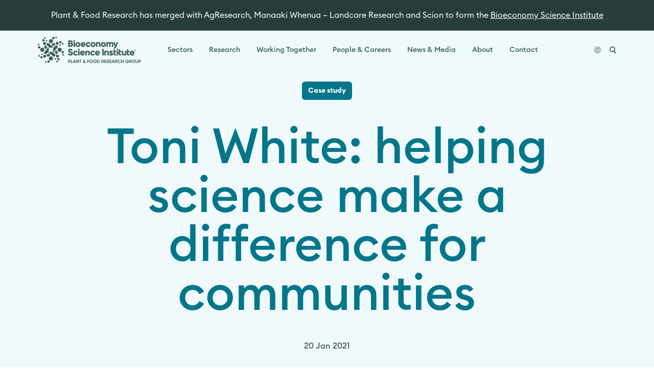

--- FILE ---
content_type: application/javascript; charset=UTF-8
request_url: https://www.plantandfood.com/5b75d7716ce757b34b93e4c6bcb944914b64f226.js
body_size: 10778
content:
/*! For license information please see 5b75d7716ce757b34b93e4c6bcb944914b64f226.js.LICENSE.txt */
(window.webpackJsonp=window.webpackJsonp||[]).push([[3],{"/aBN":function(e,t,r){"use strict";var n=r("q1tI"),a=r.n(n);t.a=function(e){let{hasError:t}=e;return t?a.a.createElement("div",{className:"mb-40 text-slate-500 text-lg"},"Uh oh. Something went wrong. Please try again later."):null}},"3T71":function(e,t,r){"use strict";e.exports=function(e,t){for(var r={},n=Object.keys(e),a=Array.isArray(t),o=0;o<n.length;o++){var i=n[o],c=e[i];(a?-1!==t.indexOf(i):t(i,c,e))&&(r[i]=c)}return r}},"4HYm":function(e,t,r){"use strict";r.d(t,"a",(function(){return s}));var n=r("KQm4"),a=r("q1tI"),o=r("mwIZ"),i=r.n(o),c=r("9Ts/");let s=function(e){return e.sectors="sectorCollection",e.researchAreas="researchAreaCollection",e.departments="departmentCollection",e}({});function l(e,t){var r;if(!(e&&e.childrenCollection&&e.childrenCollection.items&&e.childrenCollection.items.length))return null;if(!t)return e;const n=t.items?t.items:t;return e.childrenCollection.items=null===(r=e.childrenCollection)||void 0===r?void 0:r.items.filter(e=>n.find(t=>(null==t?void 0:t.sys.id)===(null==e?void 0:e.sys.id))),e}t.b=function(e,t,r,o){void 0===r&&(r=!0),void 0===o&&(o=!0);const u=JSON.parse(JSON.stringify(Object(a.useContext)(c.a)));let d=[],m=null;switch(e){case s.sectors:m=i()(u,"sectorCollection");break;case s.researchAreas:m=i()(u,"researchAreaCollection");break;case s.departments:m=i()(u,"departmentCollection")}if(!m||!e)return[];let f=m.items.filter(e=>{return!(null==(t=e)||null===(r=t.sys)||void 0===r||!r.publishedVersion);var t,r});if(t){const e=t.items?t.items:t;f=m.items.filter(t=>e.find(e=>e&&e.sys&&e.sys.id?(null==e?void 0:e.sys.id)===(null==t?void 0:t.sys.id):null)),f.map(e=>l(e,t))}function p(e,t){let r=0;return e.label>t.label?r=1:e.label<t.label&&(r=-1),r}return r?f.forEach(r=>{var n,a;r&&(null!==(n=r.linkedFrom[e])&&void 0!==n&&n.items.length?null===(a=r.linkedFrom[e])||void 0===a||a.items.map(e=>{var r;const n=null!==(r=m.items.find(t=>(null==t?void 0:t.sys.id)===(null==e?void 0:e.sys.id)))&&void 0!==r?r:null;n&&d.push(l(n,t))}):d.push(r))}):d=f,d=d.reduce((e,t)=>e.includes(t)?e:[].concat(Object(n.a)(e),[t]),[]).filter(e=>null!==e),d.sort(p),o&&d.map(e=>{e.childrenCollection.items.sort(p)}),d}},"8jRI":function(e,t,r){"use strict";var n=new RegExp("(%[a-f0-9]{2})|([^%]+?)","gi"),a=new RegExp("(%[a-f0-9]{2})+","gi");function o(e,t){try{return[decodeURIComponent(e.join(""))]}catch(a){}if(1===e.length)return e;t=t||1;var r=e.slice(0,t),n=e.slice(t);return Array.prototype.concat.call([],o(r),o(n))}function i(e){try{return decodeURIComponent(e)}catch(a){for(var t=e.match(n)||[],r=1;r<t.length;r++)t=(e=o(t,r).join("")).match(n)||[];return e}}e.exports=function(e){if("string"!=typeof e)throw new TypeError("Expected `encodedURI` to be of type `string`, got `"+typeof e+"`");try{return e=e.replace(/\+/g," "),decodeURIComponent(e)}catch(t){return function(e){for(var r={"%FE%FF":"��","%FF%FE":"��"},n=a.exec(e);n;){try{r[n[0]]=decodeURIComponent(n[0])}catch(t){var o=i(n[0]);o!==n[0]&&(r[n[0]]=o)}n=a.exec(e)}r["%C2"]="�";for(var c=Object.keys(r),s=0;s<c.length;s++){var l=c[s];e=e.replace(new RegExp(l,"g"),r[l])}return e}(e)}}},"8yz6":function(e,t,r){"use strict";e.exports=(e,t)=>{if("string"!=typeof e||"string"!=typeof t)throw new TypeError("Expected the arguments to be of type `string`");if(""===t)return[e];const r=e.indexOf(t);return-1===r?[e]:[e.slice(0,r),e.slice(r+t.length)]}},EyDb:function(e,t,r){e.exports=function(){"use strict";function e(e,t,r){return t in e?Object.defineProperty(e,t,{value:r,enumerable:!0,configurable:!0,writable:!0}):e[t]=r,e}function t(e,t){var r=Object.keys(e);if(Object.getOwnPropertySymbols){var n=Object.getOwnPropertySymbols(e);t&&(n=n.filter((function(t){return Object.getOwnPropertyDescriptor(e,t).enumerable}))),r.push.apply(r,n)}return r}function r(r){for(var n=1;n<arguments.length;n++){var a=null!=arguments[n]?arguments[n]:{};n%2?t(Object(a),!0).forEach((function(t){e(r,t,a[t])})):Object.getOwnPropertyDescriptors?Object.defineProperties(r,Object.getOwnPropertyDescriptors(a)):t(Object(a)).forEach((function(e){Object.defineProperty(r,e,Object.getOwnPropertyDescriptor(a,e))}))}return r}function n(e,t){return function(e){if(Array.isArray(e))return e}(e)||function(e,t){if(Symbol.iterator in Object(e)||"[object Arguments]"===Object.prototype.toString.call(e)){var r=[],n=!0,a=!1,o=void 0;try{for(var i,c=e[Symbol.iterator]();!(n=(i=c.next()).done)&&(r.push(i.value),!t||r.length!==t);n=!0);}catch(e){a=!0,o=e}finally{try{n||null==c.return||c.return()}finally{if(a)throw o}}return r}}(e,t)||function(){throw new TypeError("Invalid attempt to destructure non-iterable instance")}()}function a(e){return function(e){if(Array.isArray(e)){for(var t=0,r=new Array(e.length);t<e.length;t++)r[t]=e[t];return r}}(e)||function(e){if(Symbol.iterator in Object(e)||"[object Arguments]"===Object.prototype.toString.call(e))return Array.from(e)}(e)||function(){throw new TypeError("Invalid attempt to spread non-iterable instance")}()}function o(e){var t,r="algoliasearch-client-js-".concat(e.key),a=function(){return void 0===t&&(t=e.localStorage||window.localStorage),t},o=function(){return JSON.parse(a().getItem(r)||"{}")};return{get:function(e,t){var r=arguments.length>2&&void 0!==arguments[2]?arguments[2]:{miss:function(){return Promise.resolve()}};return Promise.resolve().then((function(){var r=JSON.stringify(e),n=o()[r];return Promise.all([n||t(),void 0!==n])})).then((function(e){var t=n(e,2),a=t[0],o=t[1];return Promise.all([a,o||r.miss(a)])})).then((function(e){return n(e,1)[0]}))},set:function(e,t){return Promise.resolve().then((function(){var n=o();return n[JSON.stringify(e)]=t,a().setItem(r,JSON.stringify(n)),t}))},delete:function(e){return Promise.resolve().then((function(){var t=o();delete t[JSON.stringify(e)],a().setItem(r,JSON.stringify(t))}))},clear:function(){return Promise.resolve().then((function(){a().removeItem(r)}))}}}function i(e){var t=a(e.caches),r=t.shift();return void 0===r?{get:function(e,t){var r=arguments.length>2&&void 0!==arguments[2]?arguments[2]:{miss:function(){return Promise.resolve()}},a=t();return a.then((function(e){return Promise.all([e,r.miss(e)])})).then((function(e){return n(e,1)[0]}))},set:function(e,t){return Promise.resolve(t)},delete:function(e){return Promise.resolve()},clear:function(){return Promise.resolve()}}:{get:function(e,n){var a=arguments.length>2&&void 0!==arguments[2]?arguments[2]:{miss:function(){return Promise.resolve()}};return r.get(e,n,a).catch((function(){return i({caches:t}).get(e,n,a)}))},set:function(e,n){return r.set(e,n).catch((function(){return i({caches:t}).set(e,n)}))},delete:function(e){return r.delete(e).catch((function(){return i({caches:t}).delete(e)}))},clear:function(){return r.clear().catch((function(){return i({caches:t}).clear()}))}}}function c(){var e=arguments.length>0&&void 0!==arguments[0]?arguments[0]:{serializable:!0},t={};return{get:function(r,n){var a=arguments.length>2&&void 0!==arguments[2]?arguments[2]:{miss:function(){return Promise.resolve()}},o=JSON.stringify(r);if(o in t)return Promise.resolve(e.serializable?JSON.parse(t[o]):t[o]);var i=n(),c=a&&a.miss||function(){return Promise.resolve()};return i.then((function(e){return c(e)})).then((function(){return i}))},set:function(r,n){return t[JSON.stringify(r)]=e.serializable?JSON.stringify(n):n,Promise.resolve(n)},delete:function(e){return delete t[JSON.stringify(e)],Promise.resolve()},clear:function(){return t={},Promise.resolve()}}}function s(e){for(var t=e.length-1;t>0;t--){var r=Math.floor(Math.random()*(t+1)),n=e[t];e[t]=e[r],e[r]=n}return e}function l(e,t){return t?(Object.keys(t).forEach((function(r){e[r]=t[r](e)})),e):e}function u(e){for(var t=arguments.length,r=new Array(t>1?t-1:0),n=1;n<t;n++)r[n-1]=arguments[n];var a=0;return e.replace(/%s/g,(function(){return encodeURIComponent(r[a++])}))}var d=0,m=1;function f(e,t){var r=e||{},n=r.data||{};return Object.keys(r).forEach((function(e){-1===["timeout","headers","queryParameters","data","cacheable"].indexOf(e)&&(n[e]=r[e])})),{data:Object.entries(n).length>0?n:void 0,timeout:r.timeout||t,headers:r.headers||{},queryParameters:r.queryParameters||{},cacheable:r.cacheable}}var p={Read:1,Write:2,Any:3};function h(e){var t=arguments.length>1&&void 0!==arguments[1]?arguments[1]:1;return r(r({},e),{},{status:t,lastUpdate:Date.now()})}function v(e){return"string"==typeof e?{protocol:"https",url:e,accept:p.Any}:{protocol:e.protocol||"https",url:e.url,accept:e.accept||p.Any}}var g="GET",y="POST";function b(e,t,n,o){var i=[],c=function(e,t){if(e.method!==g&&(void 0!==e.data||void 0!==t.data)){var n=Array.isArray(e.data)?e.data:r(r({},e.data),t.data);return JSON.stringify(n)}}(n,o),s=function(e,t){var n=r(r({},e.headers),t.headers),a={};return Object.keys(n).forEach((function(e){var t=n[e];a[e.toLowerCase()]=t})),a}(e,o),l=n.method,u=n.method!==g?{}:r(r({},n.data),o.data),d=r(r(r({"x-algolia-agent":e.userAgent.value},e.queryParameters),u),o.queryParameters),m=0,f=function t(r,a){var u=r.pop();if(void 0===u)throw{name:"RetryError",message:"Unreachable hosts - your application id may be incorrect. If the error persists, contact support@algolia.com.",transporterStackTrace:E(i)};var f={data:c,headers:s,method:l,url:w(u,n.path,d),connectTimeout:a(m,e.timeouts.connect),responseTimeout:a(m,o.timeout)},p=function(e){var t={request:f,response:e,host:u,triesLeft:r.length};return i.push(t),t},v={onSuccess:function(e){return function(e){try{return JSON.parse(e.content)}catch(t){throw function(e,t){return{name:"DeserializationError",message:e,response:t}}(t.message,e)}}(e)},onRetry:function(n){var o=p(n);return n.isTimedOut&&m++,Promise.all([e.logger.info("Retryable failure",x(o)),e.hostsCache.set(u,h(u,n.isTimedOut?3:2))]).then((function(){return t(r,a)}))},onFail:function(e){throw p(e),function(e,t){var r=e.content,n=e.status,a=r;try{a=JSON.parse(r).message}catch(e){}return function(e,t,r){return{name:"ApiError",message:e,status:t,transporterStackTrace:r}}(a,n,t)}(e,E(i))}};return e.requester.send(f).then((function(e){return function(e,t){return function(e){var t=e.status;return e.isTimedOut||function(e){var t=e.isTimedOut,r=e.status;return!t&&0==~~r}(e)||2!=~~(t/100)&&4!=~~(t/100)}(e)?t.onRetry(e):2==~~(e.status/100)?t.onSuccess(e):t.onFail(e)}(e,v)}))};return function(e,t){return Promise.all(t.map((function(t){return e.get(t,(function(){return Promise.resolve(h(t))}))}))).then((function(e){var r=e.filter((function(e){return function(e){return 1===e.status||Date.now()-e.lastUpdate>12e4}(e)})),n=e.filter((function(e){return function(e){return 3===e.status&&Date.now()-e.lastUpdate<=12e4}(e)})),o=[].concat(a(r),a(n));return{getTimeout:function(e,t){return(0===n.length&&0===e?1:n.length+3+e)*t},statelessHosts:o.length>0?o.map((function(e){return v(e)})):t}}))}(e.hostsCache,t).then((function(e){return f(a(e.statelessHosts).reverse(),e.getTimeout)}))}function O(e){var t={value:"Algolia for JavaScript (".concat(e,")"),add:function(e){var r="; ".concat(e.segment).concat(void 0!==e.version?" (".concat(e.version,")"):"");return-1===t.value.indexOf(r)&&(t.value="".concat(t.value).concat(r)),t}};return t}function w(e,t,r){var n=j(r),a="".concat(e.protocol,"://").concat(e.url,"/").concat("/"===t.charAt(0)?t.substr(1):t);return n.length&&(a+="?".concat(n)),a}function j(e){return Object.keys(e).map((function(t){return u("%s=%s",t,(r=e[t],"[object Object]"===Object.prototype.toString.call(r)||"[object Array]"===Object.prototype.toString.call(r)?JSON.stringify(e[t]):e[t]));var r})).join("&")}function E(e){return e.map((function(e){return x(e)}))}function x(e){var t=e.request.headers["x-algolia-api-key"]?{"x-algolia-api-key":"*****"}:{};return r(r({},e),{},{request:r(r({},e.request),{},{headers:r(r({},e.request.headers),t)})})}var N=function(e){var t=e.appId,a=function(e,t,r){var n={"x-algolia-api-key":r,"x-algolia-application-id":t};return{headers:function(){return e===m?n:{}},queryParameters:function(){return e===d?n:{}}}}(void 0!==e.authMode?e.authMode:m,t,e.apiKey),o=function(e){var t=e.hostsCache,r=e.logger,a=e.requester,o=e.requestsCache,i=e.responsesCache,c=e.timeouts,s=e.userAgent,l=e.hosts,u=e.queryParameters,d={hostsCache:t,logger:r,requester:a,requestsCache:o,responsesCache:i,timeouts:c,userAgent:s,headers:e.headers,queryParameters:u,hosts:l.map((function(e){return v(e)})),read:function(e,t){var r=f(t,d.timeouts.read),a=function(){return b(d,d.hosts.filter((function(e){return 0!=(e.accept&p.Read)})),e,r)};if(!0!==(void 0!==r.cacheable?r.cacheable:e.cacheable))return a();var o={request:e,mappedRequestOptions:r,transporter:{queryParameters:d.queryParameters,headers:d.headers}};return d.responsesCache.get(o,(function(){return d.requestsCache.get(o,(function(){return d.requestsCache.set(o,a()).then((function(e){return Promise.all([d.requestsCache.delete(o),e])}),(function(e){return Promise.all([d.requestsCache.delete(o),Promise.reject(e)])})).then((function(e){var t=n(e,2);return t[0],t[1]}))}))}),{miss:function(e){return d.responsesCache.set(o,e)}})},write:function(e,t){return b(d,d.hosts.filter((function(e){return 0!=(e.accept&p.Write)})),e,f(t,d.timeouts.write))}};return d}(r(r({hosts:[{url:"".concat(t,"-dsn.algolia.net"),accept:p.Read},{url:"".concat(t,".algolia.net"),accept:p.Write}].concat(s([{url:"".concat(t,"-1.algolianet.com")},{url:"".concat(t,"-2.algolianet.com")},{url:"".concat(t,"-3.algolianet.com")}]))},e),{},{headers:r(r(r({},a.headers()),{"content-type":"application/x-www-form-urlencoded"}),e.headers),queryParameters:r(r({},a.queryParameters()),e.queryParameters)}));return l({transporter:o,appId:t,addAlgoliaAgent:function(e,t){o.userAgent.add({segment:e,version:t})},clearCache:function(){return Promise.all([o.requestsCache.clear(),o.responsesCache.clear()]).then((function(){}))}},e.methods)},C=function(e){return function(t,r){return t.method===g?e.transporter.read(t,r):e.transporter.write(t,r)}},S=function(e){return function(t){var r=arguments.length>1&&void 0!==arguments[1]?arguments[1]:{},n={transporter:e.transporter,appId:e.appId,indexName:t};return l(n,r.methods)}},k=function(e){return function(t,n){var a=t.map((function(e){return r(r({},e),{},{params:j(e.params||{})})}));return e.transporter.read({method:y,path:"1/indexes/*/queries",data:{requests:a},cacheable:!0},n)}},q=function(e){return function(t,n){return Promise.all(t.map((function(t){var a=t.params,o=a.facetName,i=a.facetQuery,c=function(e,t){if(null==e)return{};var r,n,a=function(e,t){if(null==e)return{};var r,n,a={},o=Object.keys(e);for(n=0;n<o.length;n++)r=o[n],t.indexOf(r)>=0||(a[r]=e[r]);return a}(e,t);if(Object.getOwnPropertySymbols){var o=Object.getOwnPropertySymbols(e);for(n=0;n<o.length;n++)r=o[n],t.indexOf(r)>=0||Object.prototype.propertyIsEnumerable.call(e,r)&&(a[r]=e[r])}return a}(a,["facetName","facetQuery"]);return S(e)(t.indexName,{methods:{searchForFacetValues:T}}).searchForFacetValues(o,i,r(r({},n),c))})))}},P=function(e){return function(t,r,n){return e.transporter.read({method:y,path:u("1/answers/%s/prediction",e.indexName),data:{query:t,queryLanguages:r},cacheable:!0},n)}},A=function(e){return function(t,r){return e.transporter.read({method:y,path:u("1/indexes/%s/query",e.indexName),data:{query:t},cacheable:!0},r)}},T=function(e){return function(t,r,n){return e.transporter.read({method:y,path:u("1/indexes/%s/facets/%s/query",e.indexName,t),data:{facetQuery:r},cacheable:!0},n)}};function I(e,t,n){var a={appId:e,apiKey:t,timeouts:{connect:1,read:2,write:30},requester:{send:function(e){return new Promise((function(t){var r=new XMLHttpRequest;r.open(e.method,e.url,!0),Object.keys(e.headers).forEach((function(t){return r.setRequestHeader(t,e.headers[t])}));var n,a=function(e,n){return setTimeout((function(){r.abort(),t({status:0,content:n,isTimedOut:!0})}),1e3*e)},o=a(e.connectTimeout,"Connection timeout");r.onreadystatechange=function(){r.readyState>r.OPENED&&void 0===n&&(clearTimeout(o),n=a(e.responseTimeout,"Socket timeout"))},r.onerror=function(){0===r.status&&(clearTimeout(o),clearTimeout(n),t({content:r.responseText||"Network request failed",status:r.status,isTimedOut:!1}))},r.onload=function(){clearTimeout(o),clearTimeout(n),t({content:r.responseText,status:r.status,isTimedOut:!1})},r.send(e.data)}))}},logger:{debug:function(e,t){return Promise.resolve()},info:function(e,t){return Promise.resolve()},error:function(e,t){return console.error(e,t),Promise.resolve()}},responsesCache:c(),requestsCache:c({serializable:!1}),hostsCache:i({caches:[o({key:"".concat("4.17.2","-").concat(e)}),c()]}),userAgent:O("4.17.2").add({segment:"Browser",version:"lite"}),authMode:d};return N(r(r(r({},a),n),{},{methods:{search:k,searchForFacetValues:q,multipleQueries:k,multipleSearchForFacetValues:q,customRequest:C,initIndex:function(e){return function(t){return S(e)(t,{methods:{search:A,searchForFacetValues:T,findAnswers:P}})}}}}))}return I.version="4.17.2",I}()},Lcb4:function(e,t,r){"use strict";var n=r("KQm4"),a=r("q1tI"),o=r.n(a),i=r("cr+I"),c=r.n(i),s=r("TSYQ"),l=r.n(s),u=r("izAn"),d=r("AwEm"),m=r("z/o8");var f=function(e){let{save:t,clear:r}=e;const n=Object(a.useRef)(null),i=Object(a.useRef)(null);return Object(a.useEffect)(()=>(n.current&&i.current&&(m.a.killTweensOf([n.current,i.current]),m.a.to(n.current,{opacity:1,x:0,duration:.3,ease:"power3.out",delay:0}),m.a.to(i.current,{opacity:1,scale:1,duration:.3,ease:"power3.out",delay:.1})),()=>{m.a.killTweensOf([n.current,i.current])})),o.a.createElement("div",{className:"bg-white"},o.a.createElement("div",{className:"flex flex-no-wrap justify-between items-center p-4 px-6 md:py-2"},o.a.createElement("div",{ref:n,className:"opacity-0",style:{transform:"translate(-10px, 0)"}},o.a.createElement("button",{onClick:r,className:"transition-all text-slate-400 border-white underline hover:text-slate-300"},"Clear")),o.a.createElement("div",{ref:i,className:"opacity-0",style:{transform:"scale(0.9)"}},o.a.createElement("button",{onClick:t,className:"relative font-semibold leading-tight overflow-hidden text-base opacity-100 inline-block py-2 duration-200 px-6 border-2 rounded-full transition-colors text-white border-slate-400 bg-slate-400 hover:border-slate-300 hover:bg-slate-300"},"Save"))))};var p=function(e){let{group:t,clear:r,children:n}=e;const i=Object(a.useContext)(u.a),{0:c,1:s}=Object(a.useState)(!1),l=Object(a.useRef)(null),p=Object(a.useRef)(null),h=Object(a.useRef)(null);function v(e){c&&l&&l.current&&!l.current.contains(e.target)&&s(!1)}function g(){s(!c)}Object(a.useEffect)(()=>(document.addEventListener("mousedown",v),()=>document.removeEventListener("mousedown",v)),[c]),Object(a.useEffect)(()=>(p.current&&h.current&&(m.a.killTweensOf([p.current,h.current]),c?(m.a.to(p.current,{y:10,opacity:0,duration:.3,ease:"power3.out"}),m.a.to(h.current,{y:0,opacity:1,duration:.3,ease:"power3.out"})):(m.a.to(p.current,{y:0,opacity:1,duration:.3,ease:"power3.out"}),m.a.to(h.current,{y:-10,opacity:0,duration:.3,ease:"power3.out"}))),()=>{m.a.killTweensOf([p.current,h.current])}),[]);let y=0;i&&i.forEach(e=>{e.ref===t.ref&&e.items.map(e=>{var t,r;(null!=e&&e.selected||null!=e&&e.partial)&&y++;(null!==(t=null===(r=e.childrenCollection)||void 0===r?void 0:r.items)&&void 0!==t?t:[]).map(e=>{e&&e.selected&&y++})})});const b=y?`${y} ${t.groupLabel}${y>1?"s":" "}`:t.groupLabel+" ";return o.a.createElement("div",{ref:l,className:"relative border-t border-white md:border-transparent select-none transition-colors duration-200 "+(c?"md:text-white":"text-slate-400")},o.a.createElement("button",{onClick:g,className:`relative w-full flex items-center justify-between p-4 px-6 transition-colors duration-200 md:border md:justify-center md:rounded-full md:w-auto md:ml-1 lg:ml-2 md:shadow-filter ${c?"bg-slate-100 md:bg-slate-300 md:border-slate-200":"bg-slate-100 md:bg-white"} ${y?"md:border-slate-300":"md:border-white"}`},o.a.createElement("div",{className:"relative font-medium text-2xl text-left md:text-xs lg:text-base"},b),o.a.createElement("div",null,o.a.createElement("div",{className:"relative pl-4 md:pl-2 lg:pl-4"},o.a.createElement("div",{ref:p,className:"relative"},o.a.createElement(d.a,{src:"/images/icons/arrow-down.svg",width:"14",height:"8",title:"",className:"",cacheRequests:!0})),o.a.createElement("div",{ref:h,className:"absolute top-0 left-0 ml-4 opacity-0"},o.a.createElement(d.a,{src:"/images/icons/arrow-up.svg",width:"14",height:"8",title:"",className:"",cacheRequests:!0}))))),t.items&&c&&o.a.createElement("div",{className:"relative border-b border-slate-100 md:border-transparent md:absolute md:right-0 md:pt-4 md:min-w-filter-drop-down"},o.a.createElement("div",{className:"md:rounded-md md:overflow-hidden"},n&&o.a.createElement("ul",{className:"overflow-auto scrolling-touch md:max-h-filter-list"},n),o.a.createElement("div",{className:"border-t border-t-slate-400"},o.a.createElement(f,{save:g,clear:()=>r(t)})))))};var h=function(e){let{group:t,toggle:r,isSecondary:n,hasChildren:i,children:c,...s}=e;const u=Object(a.useRef)(null),f=Object(a.useRef)(null),p=Object(a.useRef)(null),h=Object(a.useRef)(null),{0:v,1:g}=Object(a.useState)(!1);return Object(a.useEffect)(()=>{if(u.current){const e=0;m.a.killTweensOf([u.current]),m.a.to(u.current,{opacity:1,x:0,ease:"power3.out",delay:e})}return f.current&&(m.a.killTweensOf([f.current]),m.a.to(f.current,{opacity:s.selected?1:0,duration:.6,ease:"power3.out"})),p.current&&h.current&&(m.a.killTweensOf([p.current,h.current]),v?(m.a.to(p.current,{y:10,opacity:0,duration:.3,ease:"power3.out"}),m.a.to(h.current,{y:0,opacity:1,duration:.3,ease:"power3.out"})):(m.a.to(p.current,{y:0,opacity:1,duration:.3,ease:"power3.out"}),m.a.to(h.current,{y:-10,opacity:0,duration:.3,ease:"power3.out"}))),()=>{m.a.killTweensOf([u.current,f.current]),m.a.killTweensOf([p.current,h.current])}},[v]),o.a.createElement("li",{className:"relative bg-white border-t border-t-slate-400"},o.a.createElement("div",{ref:f,className:"absolute inset-0 bg-slate-100 opacity-0"}),o.a.createElement("div",{ref:u,className:"relative opacity-0",style:{transform:"translate(-10px, 0)"}},o.a.createElement("div",{className:""+(n?"pl-4":"")},o.a.createElement("div",{className:"font-medium text-base leading-tight text-slate-400"},o.a.createElement("div",{className:"flex flex-no-wrap justify-between items-center p-4 px-6"},o.a.createElement("div",{onClick:()=>r(s,t)},o.a.createElement("label",{className:"relative flex items-center"},o.a.createElement("div",{className:"relative flex-none rounded-sm mr-3 pt-0 bg-transparent overflow-hidden",style:{width:16,height:16}},o.a.createElement("div",{className:"absolute inset-0 flex items-center justify-center bg-transparent border border-slate-200"}),o.a.createElement("div",{className:l()("absolute inset-0 flex items-center justify-center bg-slate-400 border-slate-400 opacity-0",{"opacity-100":s.selected&&!s.partial,"opacity-50":s.partial})},o.a.createElement(d.a,{src:"/images/icons/active.svg",width:"8",height:"6",title:"",className:"absolute",cacheRequests:!0}))),o.a.createElement("div",null,s.label,s.name))),i&&o.a.createElement("div",null,o.a.createElement("button",{onClick:()=>g(!v)},o.a.createElement("div",{className:"relative pl-4"},o.a.createElement("div",{ref:p,className:"relative"},o.a.createElement(d.a,{src:"/images/icons/arrow-down.svg",width:"14",height:"8",title:"",className:"",cacheRequests:!0})),o.a.createElement("div",{ref:h,className:"absolute top-0 left-0 ml-4 opacity-0"},o.a.createElement(d.a,{src:"/images/icons/arrow-up.svg",width:"14",height:"8",title:"",className:"",cacheRequests:!0})))))),c&&v&&o.a.createElement("ul",null,c)))))};var v=function(e){let{label:t}=e;return o.a.createElement("div",{className:"mx-auto px-6 md:mx-0 md:px-0"},o.a.createElement("div",{className:"w-full flex items-center justify-center p-4 px-6 rounded-full bg-white shadow-md mb-4 md:mb-0 md:shadow-none md:w-auto md:bg-transparent"},o.a.createElement("div",{className:"hidden lg:block"},o.a.createElement(d.a,{src:"/images/icons/filter.svg",width:"18",height:"16",title:"",className:"mr-4",cacheRequests:!0})),t&&o.a.createElement("div",{className:"font-medium text-base md:text-xs lg:text-base"},t)))};var g=function(e){let{label:t}=e;return o.a.createElement("div",{className:"mx-auto px-6 md:mx-0 md:px-0 border-t-2 md:border-t-0 h-full cursor-pointer"},o.a.createElement("div",{className:"w-full flex items-center justify-end p-4 px-0 bg-transparent mb-4 md:mb-0 md:w-auto md:px-6 h-full"},t&&o.a.createElement("div",{className:"font-medium text-sm md:text-xs"},t)))};const y=(e,t,r,n)=>{const a="select"===t;return e.map(e=>(e.items.map(o=>{var i,c;void 0===typeof o.selected&&(o.selected=!1),void 0===typeof o.partial&&(o.partial=!1);const s=null!==(i=null===(c=o.childrenCollection)||void 0===c?void 0:c.items)&&void 0!==i?i:[];if("clear"===t&&r===e.ref)return o.selected=!1,o.partial=!1,s.map(e=>(e.selected=!1,e)),o;o.sys.id===r&&(o.selected=a,s.map(e=>(void 0===typeof e.selected&&(e.selected=!1),n||(e.selected=a),e))),s.map(e=>(e.sys.id===r&&(e.selected=a),e));const l=s.reduce((e,t)=>!0===t.selected?++e:e,0);return l&&l>=s.length?o.selected=!0:s.length&&(o.selected=!1),o.partial=!(l>=s.length)&&l>0,o}),e))};t.a=function(e){let{groups:t,children:r}=e;const{0:i,1:s}=Object(a.useState)(!1),{0:d,1:m}=Object(a.useState)(!1),[f,b]=function(e){const{0:t,1:r}=Object(a.useState)(e),n=Object(a.useRef)(null),o=Object(a.useCallback)((e,t)=>{n.current=t,r(e)},[]);return Object(a.useEffect)(()=>{n.current&&(n.current(t),n.current=null)},[t]),[t,o]}(t),O="undefined"==typeof document,w=function(e,t){let r=Object(n.a)(f);r=e.selected?y(r,"deselect",e.sys.id,!1):y(r,"select",e.sys.id,!1),b(Object(n.a)(r),()=>{N()})},j=function(e){let t=Object(n.a)(f);t=y(t,"clear",e.ref,!1),b(Object(n.a)(t),()=>{N()})},E=function(){let e=Object(n.a)(f);e.map(e=>(e.items.map(e=>{var t,r;if(!e)return;const n=null!==(t=null===(r=e.childrenCollection)||void 0===r?void 0:r.items)&&void 0!==t?t:[];return e.selected=!1,e.partial=!1,n.map(e=>(e.selected=!1,e)),e}),e)),b(Object(n.a)(e),()=>{})};function x(e){const t=location.search,r=`${location.href.replace(""+t,"")}${e}`;history.pushState({},document.title,r)}function N(){let e=new URLSearchParams("");const t=c.a.parse(location.search),r=t.q&&("object"==typeof t.q?t.q[0]:t.q);r&&e.append("q",r),f.map(t=>{const r=[];t.items.map(e=>{var t,n;(null!=e&&e.selected||null!=e&&e.partial)&&r.push(e.sys.id);(null!==(t=null===(n=e.childrenCollection)||void 0===n?void 0:n.items)&&void 0!==t?t:[]).map(e=>{e.selected&&r.push(e.sys.id)})}),r.forEach(r=>{e.append(t.ref,r)})}),e.toString()?x("?"+e.toString()):x("")}function C(){let e=new URLSearchParams(O?"":document.location.search);const t=[].concat(Object(n.a)(e.getAll("contentType")),Object(n.a)(e.getAll("departments")),Object(n.a)(e.getAll("researchAreasCollection")),Object(n.a)(e.getAll("sectorsCollection")));if(!t.length)return;let r=Object(n.a)(f);r.map(e=>(e.items.map(e=>{var r,n;if(!e)return;let a=0;const o=null!==(r=null===(n=e.childrenCollection)||void 0===n?void 0:n.items)&&void 0!==r?r:[];return o.map(e=>(t.includes(e.sys.id)&&(e.selected=!0,a++),e)),t.includes(e.sys.id)&&(e.selected=!0),a>0&&a<o.length&&(e.partial=!0),e}),e)),b(Object(n.a)(r),()=>{})}return Object(a.useEffect)(()=>{E();const e=setTimeout((function(){C()}),500);return()=>{clearTimeout(e),E()}},[]),Object(a.useEffect)(()=>(Object(n.a)(f).filter(e=>e.items.filter(e=>{var t;const r=null===(t=e.childrenCollection)||void 0===t?void 0:t.items.filter(e=>e.selected);return r&&r.length||(null==e?void 0:e.selected)}).length).length?m(!0):m(!1),()=>{}),[f]),O||Object(a.useEffect)(()=>{document.location.search?(E(),C()):E()},[document.location.search]),f.length?o.a.createElement(u.a.Provider,{value:f},o.a.createElement("div",null,o.a.createElement("div",{className:"mb-8 lg:mb-10 relative z-30 "},o.a.createElement("div",{className:"md:container -mx-6 md:mx-auto"},o.a.createElement("div",{className:"md:flex md:flex-no-wrap md:justify-end"},o.a.createElement("div",{onClick:()=>s(!i)},o.a.createElement(v,{label:"Filter Selection"})),o.a.createElement("div",{className:(i?"block":"hidden")+" md:flex md:flex-no-wrap md:justify-end"},f.length>0&&f.map((e,t)=>o.a.createElement(p,{group:e,key:t,clear:j},e.items.map((t,r)=>{var n,a;if(!t)return null;const i=null!==(n=null===(a=t.childrenCollection)||void 0===a?void 0:a.items)&&void 0!==n?n:[];return o.a.createElement(h,Object.assign({},t,{isSecondary:!1,group:e,toggle:w,hasChildren:i.length>0,key:r}),i.map((t,r)=>o.a.createElement(h,Object.assign({},t,{isSecondary:!0,group:e,toggle:w,hasChildren:!1,key:r}))))}))),o.a.createElement("div",{onClick:function(){E();const e=t;b(Object(n.a)(e),()=>{N()})},className:l()("no-highlight outline-none opacity-25 pointer-events-none",{"opacity-100 pointer-events-auto":d})},o.a.createElement(g,{label:"Clear all"})))))),r)):null}},Pmem:function(e,t,r){"use strict";e.exports=e=>encodeURIComponent(e).replace(/[!'()*]/g,e=>"%"+e.charCodeAt(0).toString(16).toUpperCase())},ZdLz:function(e,t,r){"use strict";r.d(t,"b",(function(){return a})),r.d(t,"a",(function(){return o}));var n=r("KQm4");function a(e,t){var r;return null!==(r=Object(n.a)(t).map(t=>t.type===e?`${e.replace("Collection","")}.sys.id:${t.id}`:null).filter(e=>null!==e))&&void 0!==r?r:[]}function o(e){let t=[];return e.map(e=>{e.items.map(r=>{var n,a;(null!=r&&r.selected||null!=r&&r.partial)&&t.push({type:e.ref,id:null==r?void 0:r.sys.id});(null!==(n=null===(a=r.childrenCollection)||void 0===a?void 0:a.items)&&void 0!==n?n:[]).map(r=>{r.selected&&t.push({type:e.ref,id:r.sys.id})})})}),t}},"cr+I":function(e,t,r){"use strict";const n=r("Pmem"),a=r("8jRI"),o=r("8yz6"),i=r("3T71");function c(e){if("string"!=typeof e||1!==e.length)throw new TypeError("arrayFormatSeparator must be single character string")}function s(e,t){return t.encode?t.strict?n(e):encodeURIComponent(e):e}function l(e,t){return t.decode?a(e):e}function u(e){const t=e.indexOf("#");return-1!==t&&(e=e.slice(0,t)),e}function d(e){const t=(e=u(e)).indexOf("?");return-1===t?"":e.slice(t+1)}function m(e,t){return t.parseNumbers&&!Number.isNaN(Number(e))&&"string"==typeof e&&""!==e.trim()?e=Number(e):!t.parseBooleans||null===e||"true"!==e.toLowerCase()&&"false"!==e.toLowerCase()||(e="true"===e.toLowerCase()),e}function f(e,t){c((t=Object.assign({decode:!0,sort:!0,arrayFormat:"none",arrayFormatSeparator:",",parseNumbers:!1,parseBooleans:!1},t)).arrayFormatSeparator);const r=function(e){let t;switch(e.arrayFormat){case"index":return(e,r,n)=>{t=/\[(\d*)\]$/.exec(e),e=e.replace(/\[\d*\]$/,""),t?(void 0===n[e]&&(n[e]={}),n[e][t[1]]=r):n[e]=r};case"bracket":return(e,r,n)=>{t=/(\[\])$/.exec(e),e=e.replace(/\[\]$/,""),t?void 0!==n[e]?n[e]=[].concat(n[e],r):n[e]=[r]:n[e]=r};case"comma":case"separator":return(t,r,n)=>{const a="string"==typeof r&&r.includes(e.arrayFormatSeparator),o="string"==typeof r&&!a&&l(r,e).includes(e.arrayFormatSeparator);r=o?l(r,e):r;const i=a||o?r.split(e.arrayFormatSeparator).map(t=>l(t,e)):null===r?r:l(r,e);n[t]=i};default:return(e,t,r)=>{void 0!==r[e]?r[e]=[].concat(r[e],t):r[e]=t}}}(t),n=Object.create(null);if("string"!=typeof e)return n;if(!(e=e.trim().replace(/^[?#&]/,"")))return n;for(const a of e.split("&")){if(""===a)continue;let[e,i]=o(t.decode?a.replace(/\+/g," "):a,"=");i=void 0===i?null:["comma","separator"].includes(t.arrayFormat)?i:l(i,t),r(l(e,t),i,n)}for(const a of Object.keys(n)){const e=n[a];if("object"==typeof e&&null!==e)for(const r of Object.keys(e))e[r]=m(e[r],t);else n[a]=m(e,t)}return!1===t.sort?n:(!0===t.sort?Object.keys(n).sort():Object.keys(n).sort(t.sort)).reduce((e,t)=>{const r=n[t];return Boolean(r)&&"object"==typeof r&&!Array.isArray(r)?e[t]=function e(t){return Array.isArray(t)?t.sort():"object"==typeof t?e(Object.keys(t)).sort((e,t)=>Number(e)-Number(t)).map(e=>t[e]):t}(r):e[t]=r,e},Object.create(null))}t.extract=d,t.parse=f,t.stringify=(e,t)=>{if(!e)return"";c((t=Object.assign({encode:!0,strict:!0,arrayFormat:"none",arrayFormatSeparator:","},t)).arrayFormatSeparator);const r=r=>t.skipNull&&null==e[r]||t.skipEmptyString&&""===e[r],n=function(e){switch(e.arrayFormat){case"index":return t=>(r,n)=>{const a=r.length;return void 0===n||e.skipNull&&null===n||e.skipEmptyString&&""===n?r:null===n?[...r,[s(t,e),"[",a,"]"].join("")]:[...r,[s(t,e),"[",s(a,e),"]=",s(n,e)].join("")]};case"bracket":return t=>(r,n)=>void 0===n||e.skipNull&&null===n||e.skipEmptyString&&""===n?r:null===n?[...r,[s(t,e),"[]"].join("")]:[...r,[s(t,e),"[]=",s(n,e)].join("")];case"comma":case"separator":return t=>(r,n)=>null==n||0===n.length?r:0===r.length?[[s(t,e),"=",s(n,e)].join("")]:[[r,s(n,e)].join(e.arrayFormatSeparator)];default:return t=>(r,n)=>void 0===n||e.skipNull&&null===n||e.skipEmptyString&&""===n?r:null===n?[...r,s(t,e)]:[...r,[s(t,e),"=",s(n,e)].join("")]}}(t),a={};for(const i of Object.keys(e))r(i)||(a[i]=e[i]);const o=Object.keys(a);return!1!==t.sort&&o.sort(t.sort),o.map(r=>{const a=e[r];return void 0===a?"":null===a?s(r,t):Array.isArray(a)?a.reduce(n(r),[]).join("&"):s(r,t)+"="+s(a,t)}).filter(e=>e.length>0).join("&")},t.parseUrl=(e,t)=>{t=Object.assign({decode:!0},t);const[r,n]=o(e,"#");return Object.assign({url:r.split("?")[0]||"",query:f(d(e),t)},t&&t.parseFragmentIdentifier&&n?{fragmentIdentifier:l(n,t)}:{})},t.stringifyUrl=(e,r)=>{r=Object.assign({encode:!0,strict:!0},r);const n=u(e.url).split("?")[0]||"",a=t.extract(e.url),o=t.parse(a,{sort:!1}),i=Object.assign(o,e.query);let c=t.stringify(i,r);c&&(c="?"+c);let l=function(e){let t="";const r=e.indexOf("#");return-1!==r&&(t=e.slice(r)),t}(e.url);return e.fragmentIdentifier&&(l="#"+s(e.fragmentIdentifier,r)),`${n}${c}${l}`},t.pick=(e,r,n)=>{n=Object.assign({parseFragmentIdentifier:!0},n);const{url:a,query:o,fragmentIdentifier:c}=t.parseUrl(e,n);return t.stringifyUrl({url:a,query:i(o,r),fragmentIdentifier:c},n)},t.exclude=(e,r,n)=>{const a=Array.isArray(r)?e=>!r.includes(e):(e,t)=>!r(e,t);return t.pick(e,a,n)}},gx70:function(e,t,r){"use strict";var n=r("q1tI");function a(e,t){var r=Object(n.useRef)(null);Object(n.useEffect)((function(){r.current=e}),[e]),Object(n.useEffect)((function(){if(t){var e=setInterval((function(){var e;null===(e=r.current)||void 0===e||e.call(r)}),t);return function(){clearInterval(e)}}}),[t])}function o(e){return[null,void 0].includes(e)}function i(e){var t=e.getBoundingClientRect();return{top:t.top,bottom:t.bottom,left:t.left,right:t.right}}function c(e,t,r){if(e){var n=i(e),a=n.left,o=n.right,c=n.top,s=n.bottom;if(a>r)return!1;if(o<0)return!1;if(c>t)return!1;if(s<0)return!1}return!0}t.a=function(e){var t=e.loading,r=e.hasNextPage,s=e.onLoadMore,l=e.threshold,u=void 0===l?150:l,d=e.checkInterval,m=void 0===d?200:d,f=e.scrollContainer,p=void 0===f?"window":f,h=Object(n.useRef)(null),v=function(){var e="object"==typeof window,t=Object(n.useCallback)((function(){return{width:e?window.innerWidth:void 0,height:e?window.innerHeight:void 0}}),[e]),r=Object(n.useState)(t()),a=r[0],o=r[1];return Object(n.useEffect)((function(){function r(){o(t())}if(e)return window.addEventListener("resize",r),function(){window.removeEventListener("resize",r)}}),[t,e]),a}(),g=v.height,y=v.width,b=Object(n.useState)(!0),O=b[0],w=b[1];function j(){if(O&&!t&&r&&h.current){if("parent"===p){if(!(l=null===(a=h.current)||void 0===a?void 0:a.parentNode)||o(g)||o(y)||!c(l,g,y))return}else if(!(n=h.current)||o(g)||o(y)||!c(n,g,y))return;var e=function(){var e=h.current;if(!e||o(g))return null;var t=e.getBoundingClientRect().bottom,r=t-g;if("parent"===p){var n=e.parentNode;if(!n)return null;r=t-i(n).bottom}return r}();if(o(e))return;e<u&&(w(!1),s())}var n,a,l}return Object(n.useEffect)((function(){t||w(!0)}),[t]),a((function(){j()}),r?m:0),h}},izAn:function(e,t,r){"use strict";r.d(t,"a",(function(){return a}));var n=r("q1tI");const a=r.n(n).a.createContext([])},xFh6:function(e,t,r){"use strict";var n=r("KQm4"),a=r("q1tI"),o=r.n(a),i=r("+XNR");function c(e){let{style:t,size:r}=e;const n=Object(i.b)(r);return o.a.createElement("div",{className:"font-medium leading-tight pb-4 hover:opacity-80 transition-opacity duration-700 animate-pulse",style:t},o.a.createElement("div",{className:"pb-4"},o.a.createElement("div",{className:"overflow-hidden rounded-3xl bg-gray-300 relative "+n})),"featured"!==r&&o.a.createElement("div",{className:"pb-4"},o.a.createElement("h2",{className:"text-lg mb-2 inline-block w-1/2 bg-gray-300"}," ")))}c.defaultProps={size:"tile"};var s=o.a.memo(c),l=r("9lbv");t.a=function(e){let{loading:t,max:r=8}=e;return t?o.a.createElement("div",{className:"md:grid md:grid-cols-4 md:gap-6"},Object(n.a)(Array(r)).map((e,t)=>o.a.createElement(s,{key:t,size:l.a.Square,style:{animationFillMode:"backwards",animationDelay:150*t+"ms"}}))):null}},zyFp:function(e,t,r){"use strict";r.d(t,"a",(function(){return o}));var n=r("q1tI"),a=r("gdHX");function o(e){const t=Object(n.useContext)(a.a),{orderFilterContentTypeCollection:r,orderFilterResearchAreaCollection:o,orderFilterSectorCollection:i,orderFilterDepartmentCollection:c}=t,s=[],l=e.find(e=>"contentType"===e.ref);l&&(null==r||r.items.forEach(e=>{const t=l.items.find(t=>t&&e&&t.name===e.name);t&&s.push(t)}));const u=[],d=e.find(e=>"researchAreasCollection"===e.ref);d&&(null==o||o.items.forEach(e=>{const t=d.items.find(t=>t&&e&&t.label===e.label);t&&u.push(t)}));const m=[],f=e.find(e=>"sectorsCollection"===e.ref);f&&(null==i||i.items.forEach(e=>{const t=f.items.find(t=>t&&e&&t.label===e.label);t&&m.push(t)}));const p=[],h=e.find(e=>"departments"===e.ref);h&&(null==c||c.items.forEach(e=>{const t=h.items.find(t=>t&&e&&t.label===e.label);t&&p.push(t)}));const v=e.findIndex(e=>"contentType"===e.ref),g=e.findIndex(e=>"researchAreasCollection"===e.ref),y=e.findIndex(e=>"sectorsCollection"===e.ref),b=e.findIndex(e=>"departments"===e.ref);return s.length>0&&-1!==v&&e.splice(v,1,{...e[v],items:s}),u.length>0&&-1!==g&&e.splice(g,1,{...e[g],items:u}),m.length>0&&-1!==y&&e.splice(y,1,{...e[y],items:m}),p.length>0&&-1!==b&&e.splice(b,1,{...e[b],items:p}),e}}}]);
//# sourceMappingURL=5b75d7716ce757b34b93e4c6bcb944914b64f226.js.map

--- FILE ---
content_type: image/svg+xml
request_url: https://www.plantandfood.com/images/icons/circle.svg
body_size: 229
content:
<?xml version="1.0" encoding="UTF-8"?>
<svg viewBox="0 0 600 600" version="1.1" xmlns="http://www.w3.org/2000/svg" xmlns:xlink="http://www.w3.org/1999/xlink">
    <g stroke="none" stroke-width="1" fill="none" fill-rule="evenodd">
        <g transform="translate(-656.000000, -24.000000)" fill="#F5ECF2">
            <path d="M956,624 C1121.6859,624 1256,489.685897 1256,324 C1256,158.314103 1121.6859,24 956,24 C790.314103,24 656,158.314103 656,324 C656,489.685897 790.314103,624 956,624"></path>
        </g>
    </g>
</svg>

--- FILE ---
content_type: image/svg+xml
request_url: https://www.plantandfood.com/images/icons/globe.svg
body_size: 189
content:
<svg xmlns="http://www.w3.org/2000/svg" viewBox="0 0 205.229 205.229" xml:space="preserve">
  <path d="M102.618 205.229C46.033 205.229.002 159.198.002 102.613.002 46.031 46.033 0 102.618 0 159.2 0 205.227 46.031 205.227 102.613c0 56.585-46.027 102.616-102.609 102.616zm0-196.611c-51.829 0-94.002 42.166-94.002 93.995s42.17 93.995 94.002 93.995c51.825 0 93.988-42.162 93.988-93.995 0-51.829-42.162-93.995-93.988-93.995z" fill="currentColor"/>
  <path d="M5.746 98.304H199.48v8.618H5.746zM104.941 62.111c-48.644 0-84.94-10.704-87.199-11.388l2.494-8.253c.816.247 82.657 24.336 164.38-.004l2.452 8.26c-28.663 8.54-57.047 11.385-82.127 11.385zM20.416 160.572l-2.459-8.26c84.271-25.081 165.898-1.027 169.333 0l-2.494 8.256c-.82-.25-82.654-24.328-164.38.004z" fill="currentColor"/>
  <path d="M69.399 196.168C26.933 96.747 63.584 8.604 63.959 7.727l7.927 3.378c-.365.845-35.534 85.756 5.44 181.677l-7.927 3.386zM135.168 196.168l-7.927-3.382c40.971-95.92 5.801-180.832 5.436-181.677l7.927-3.378c.369.873 37.023 89.016-5.436 188.437zM98.306 5.744h8.614v197.302h-8.614z" fill="currentColor"/>
</svg>


--- FILE ---
content_type: application/javascript; charset=UTF-8
request_url: https://www.plantandfood.com/app.js
body_size: 133941
content:
/*! For license information please see app.js.LICENSE.txt */
(window.webpackJsonp=window.webpackJsonp||[]).push([[7],{"+ZDr":function(e,t,a){"use strict";var n=a("TqRt");t.__esModule=!0,t.withPrefix=d,t.withAssetPrefix=function(e){return d(e,f())},t.navigateTo=t.replace=t.push=t.navigate=t.default=void 0;var r=n(a("8OQS")),i=n(a("PJYZ")),o=n(a("VbXa")),c=n(a("pVnL")),s=n(a("17x9")),h=n(a("q1tI")),l=a("YwZP"),p=a("LYrO"),u=a("cu4x");t.parsePath=u.parsePath;var m=function(e){return null==e?void 0:e.startsWith("/")};function d(e,t){var a,n;if(void 0===t&&(t=g()),!b(e))return e;if(e.startsWith("./")||e.startsWith("../"))return e;var r=null!==(a=null!==(n=t)&&void 0!==n?n:f())&&void 0!==a?a:"/";return""+((null==r?void 0:r.endsWith("/"))?r.slice(0,-1):r)+(e.startsWith("/")?e:"/"+e)}var f=function(){return""},g=function(){return""},b=function(e){return e&&!e.startsWith("http://")&&!e.startsWith("https://")&&!e.startsWith("//")};var w=function(e,t){return"number"==typeof e?e:b(e)?m(e)?d(e):function(e,t){return m(e)?e:(0,p.resolve)(e,t)}(e,t):e},y={activeClassName:s.default.string,activeStyle:s.default.object,partiallyActive:s.default.bool};function P(e){return h.default.createElement(l.Location,null,(function(t){var a=t.location;return h.default.createElement(v,(0,c.default)({},e,{_location:a}))}))}var v=function(e){function t(t){var a;(a=e.call(this,t)||this).defaultGetProps=function(e){var t=e.isPartiallyCurrent,n=e.isCurrent;return(a.props.partiallyActive?t:n)?{className:[a.props.className,a.props.activeClassName].filter(Boolean).join(" "),style:(0,c.default)({},a.props.style,a.props.activeStyle)}:null};var n=!1;return"undefined"!=typeof window&&window.IntersectionObserver&&(n=!0),a.state={IOSupported:n},a.handleRef=a.handleRef.bind((0,i.default)(a)),a}(0,o.default)(t,e);var a=t.prototype;return a._prefetch=function(){var e=window.location.pathname;this.props._location&&this.props._location.pathname&&(e=this.props._location.pathname);var t=w(this.props.to,e),a=(0,u.parsePath)(t).pathname;e!==a&&___loader.enqueue(a)},a.componentDidUpdate=function(e,t){this.props.to===e.to||this.state.IOSupported||this._prefetch()},a.componentDidMount=function(){this.state.IOSupported||this._prefetch()},a.componentWillUnmount=function(){if(this.io){var e=this.io,t=e.instance,a=e.el;t.unobserve(a),t.disconnect()}},a.handleRef=function(e){var t,a,n,r=this;this.props.innerRef&&this.props.innerRef.hasOwnProperty("current")?this.props.innerRef.current=e:this.props.innerRef&&this.props.innerRef(e),this.state.IOSupported&&e&&(this.io=(t=e,a=function(){r._prefetch()},(n=new window.IntersectionObserver((function(e){e.forEach((function(e){t===e.target&&(e.isIntersecting||e.intersectionRatio>0)&&(n.unobserve(t),n.disconnect(),a())}))}))).observe(t),{instance:n,el:t}))},a.render=function(){var e=this,t=this.props,a=t.to,n=t.getProps,i=void 0===n?this.defaultGetProps:n,o=t.onClick,s=t.onMouseEnter,p=(t.activeClassName,t.activeStyle,t.innerRef,t.partiallyActive,t.state),m=t.replace,d=t._location,f=(0,r.default)(t,["to","getProps","onClick","onMouseEnter","activeClassName","activeStyle","innerRef","partiallyActive","state","replace","_location"]);var g=w(a,d.pathname);return b(g)?h.default.createElement(l.Link,(0,c.default)({to:g,state:p,getProps:i,innerRef:this.handleRef,onMouseEnter:function(e){s&&s(e),___loader.hovering((0,u.parsePath)(g).pathname)},onClick:function(t){if(o&&o(t),!(0!==t.button||e.props.target||t.defaultPrevented||t.metaKey||t.altKey||t.ctrlKey||t.shiftKey)){t.preventDefault();var a=m,n=encodeURI(g)===d.pathname;"boolean"!=typeof m&&n&&(a=!0),window.___navigate(g,{state:p,replace:a})}return!0}},f)):h.default.createElement("a",(0,c.default)({href:g},f))},t}(h.default.Component);v.propTypes=(0,c.default)({},y,{onClick:s.default.func,to:s.default.string.isRequired,replace:s.default.bool,state:s.default.object});var z=function(e,t,a){return console.warn('The "'+e+'" method is now deprecated and will be removed in Gatsby v'+a+'. Please use "'+t+'" instead.')},k=h.default.forwardRef((function(e,t){return h.default.createElement(P,(0,c.default)({innerRef:t},e))}));t.default=k;t.navigate=function(e,t){window.___navigate(w(e,window.location.pathname),t)};var x=function(e){z("push","navigate",3),window.___push(w(e,window.location.pathname))};t.push=x;t.replace=function(e){z("replace","navigate",3),window.___replace(w(e,window.location.pathname))};t.navigateTo=function(e){return z("navigateTo","navigate",3),x(e)}},"/b8u":function(e,t,a){var n=a("BPiQ");e.exports=n&&!Symbol.sham&&"symbol"==typeof Symbol.iterator},"/hTd":function(e,t,a){"use strict";t.__esModule=!0,t.SessionStorage=void 0;var n=function(){function e(){}var t=e.prototype;return t.read=function(e,t){var a=this.getStateKey(e,t);try{var n=window.sessionStorage.getItem(a);return n?JSON.parse(n):0}catch(r){return window&&window.___GATSBY_REACT_ROUTER_SCROLL&&window.___GATSBY_REACT_ROUTER_SCROLL[a]?window.___GATSBY_REACT_ROUTER_SCROLL[a]:0}},t.save=function(e,t,a){var n=this.getStateKey(e,t),r=JSON.stringify(a);try{window.sessionStorage.setItem(n,r)}catch(i){window&&window.___GATSBY_REACT_ROUTER_SCROLL||(window.___GATSBY_REACT_ROUTER_SCROLL={}),window.___GATSBY_REACT_ROUTER_SCROLL[n]=JSON.parse(r)}},t.getStateKey=function(e,t){var a="@@scroll|"+e.pathname;return null==t?a:a+"|"+t},e}();t.SessionStorage=n},"0BK2":function(e,t){e.exports={}},"0Dky":function(e,t){e.exports=function(e){try{return!!e()}catch(t){return!0}}},"0GbY":function(e,t,a){var n=a("2oRo"),r=a("Fib7"),i=function(e){return r(e)?e:void 0};e.exports=function(e,t){return arguments.length<2?i(n[e]):n[e]&&n[e][t]}},"284h":function(e,t,a){var n=a("cDf5").default;function r(e){if("function"!=typeof WeakMap)return null;var t=new WeakMap,a=new WeakMap;return(r=function(e){return e?a:t})(e)}e.exports=function(e,t){if(!t&&e&&e.__esModule)return e;if(null===e||"object"!==n(e)&&"function"!=typeof e)return{default:e};var a=r(t);if(a&&a.has(e))return a.get(e);var i={},o=Object.defineProperty&&Object.getOwnPropertyDescriptor;for(var c in e)if("default"!==c&&Object.prototype.hasOwnProperty.call(e,c)){var s=o?Object.getOwnPropertyDescriptor(e,c):null;s&&(s.get||s.set)?Object.defineProperty(i,c,s):i[c]=e[c]}return i.default=e,a&&a.set(e,i),i},e.exports.__esModule=!0,e.exports.default=e.exports},"2bFW":function(e,t,a){"use strict";a.r(t),a.d(t,"defineMessages",(function(){return ft})),a.d(t,"injectIntl",(function(){return me})),a.d(t,"RawIntlProvider",(function(){return pe})),a.d(t,"IntlContext",(function(){return ue})),a.d(t,"useIntl",(function(){return Pe})),a.d(t,"IntlProvider",(function(){return Qe})),a.d(t,"createIntl",(function(){return Je})),a.d(t,"FormattedDate",(function(){return gt})),a.d(t,"FormattedTime",(function(){return bt})),a.d(t,"FormattedNumber",(function(){return wt})),a.d(t,"FormattedList",(function(){return yt})),a.d(t,"FormattedDisplayName",(function(){return Pt})),a.d(t,"FormattedDateParts",(function(){return vt})),a.d(t,"FormattedTimeParts",(function(){return zt})),a.d(t,"FormattedNumberParts",(function(){return be})),a.d(t,"FormattedRelativeTime",(function(){return it})),a.d(t,"FormattedPlural",(function(){return ct})),a.d(t,"FormattedMessage",(function(){return ut})),a.d(t,"FormattedHTMLMessage",(function(){return dt})),a.d(t,"createIntlCache",(function(){return ne}));var n,r=a("q1tI");function i(e){return e.type===n.literal}function o(e){return e.type===n.argument}function c(e){return e.type===n.number}function s(e){return e.type===n.date}function h(e){return e.type===n.time}function l(e){return e.type===n.select}function p(e){return e.type===n.plural}function u(e){return e.type===n.pound}function m(e){return!(!e||"object"!=typeof e||0!==e.type)}function d(e){return!(!e||"object"!=typeof e||1!==e.type)}!function(e){e[e.literal=0]="literal",e[e.argument=1]="argument",e[e.number=2]="number",e[e.date=3]="date",e[e.time=4]="time",e[e.select=5]="select",e[e.plural=6]="plural",e[e.pound=7]="pound"}(n||(n={}));var f,g=(f=function(e,t){return(f=Object.setPrototypeOf||{__proto__:[]}instanceof Array&&function(e,t){e.__proto__=t}||function(e,t){for(var a in t)t.hasOwnProperty(a)&&(e[a]=t[a])})(e,t)},function(e,t){function a(){this.constructor=e}f(e,t),e.prototype=null===t?Object.create(t):(a.prototype=t.prototype,new a)}),b=function(){return(b=Object.assign||function(e){for(var t,a=1,n=arguments.length;a<n;a++)for(var r in t=arguments[a])Object.prototype.hasOwnProperty.call(t,r)&&(e[r]=t[r]);return e}).apply(this,arguments)},w=function(e){function t(a,n,r,i){var o=e.call(this)||this;return o.message=a,o.expected=n,o.found=r,o.location=i,o.name="SyntaxError","function"==typeof Error.captureStackTrace&&Error.captureStackTrace(o,t),o}return g(t,e),t.buildMessage=function(e,t){function a(e){return e.charCodeAt(0).toString(16).toUpperCase()}function n(e){return e.replace(/\\/g,"\\\\").replace(/"/g,'\\"').replace(/\0/g,"\\0").replace(/\t/g,"\\t").replace(/\n/g,"\\n").replace(/\r/g,"\\r").replace(/[\x00-\x0F]/g,(function(e){return"\\x0"+a(e)})).replace(/[\x10-\x1F\x7F-\x9F]/g,(function(e){return"\\x"+a(e)}))}function r(e){return e.replace(/\\/g,"\\\\").replace(/\]/g,"\\]").replace(/\^/g,"\\^").replace(/-/g,"\\-").replace(/\0/g,"\\0").replace(/\t/g,"\\t").replace(/\n/g,"\\n").replace(/\r/g,"\\r").replace(/[\x00-\x0F]/g,(function(e){return"\\x0"+a(e)})).replace(/[\x10-\x1F\x7F-\x9F]/g,(function(e){return"\\x"+a(e)}))}function i(e){switch(e.type){case"literal":return'"'+n(e.text)+'"';case"class":var t=e.parts.map((function(e){return Array.isArray(e)?r(e[0])+"-"+r(e[1]):r(e)}));return"["+(e.inverted?"^":"")+t+"]";case"any":return"any character";case"end":return"end of input";case"other":return e.description}}return"Expected "+function(e){var t,a,n=e.map(i);if(n.sort(),n.length>0){for(t=1,a=1;t<n.length;t++)n[t-1]!==n[t]&&(n[a]=n[t],a++);n.length=a}switch(n.length){case 1:return n[0];case 2:return n[0]+" or "+n[1];default:return n.slice(0,-1).join(", ")+", or "+n[n.length-1]}}(e)+" but "+(((o=t)?'"'+n(o)+'"':"end of input")+" found.");var o},t}(Error);var y=function(e,t){t=void 0!==t?t:{};var a,r={},i={start:ze},o=ze,c=fe("#",!1),s=be("argumentElement"),h=fe("{",!1),l=fe("}",!1),p=be("numberSkeletonId"),u=/^['\/{}]/,m=ge(["'","/","{","}"],!1,!1),d={type:"any"},f=be("numberSkeletonTokenOption"),g=fe("/",!1),y=be("numberSkeletonToken"),P=fe("::",!1),v=function(e){return Be.pop(),e.replace(/\s*$/,"")},z=fe(",",!1),k=fe("number",!1),x=function(e,t,a){return b({type:"number"===t?n.number:"date"===t?n.date:n.time,style:a&&a[2],value:e},We())},j=fe("'",!1),q=/^[^']/,S=ge(["'"],!0,!1),O=/^[^a-zA-Z'{}]/,T=ge([["a","z"],["A","Z"],"'","{","}"],!0,!1),_=/^[a-zA-Z]/,E=ge([["a","z"],["A","Z"]],!1,!1),C=fe("date",!1),L=fe("time",!1),A=fe("plural",!1),R=fe("selectordinal",!1),M=fe("offset:",!1),I=fe("select",!1),N=fe("=",!1),D=be("whitespace"),F=/^[\t-\r \x85\xA0\u1680\u2000-\u200A\u2028\u2029\u202F\u205F\u3000]/,G=ge([["\t","\r"]," ",""," "," ",[" "," "],"\u2028","\u2029"," "," ","　"],!1,!1),U=be("syntax pattern"),B=/^[!-\/:-@[-\^`{-~\xA1-\xA7\xA9\xAB\xAC\xAE\xB0\xB1\xB6\xBB\xBF\xD7\xF7\u2010-\u2027\u2030-\u203E\u2041-\u2053\u2055-\u205E\u2190-\u245F\u2500-\u2775\u2794-\u2BFF\u2E00-\u2E7F\u3001-\u3003\u3008-\u3020\u3030\uFD3E\uFD3F\uFE45\uFE46]/,H=ge([["!","/"],[":","@"],["[","^"],"`",["{","~"],["¡","§"],"©","«","¬","®","°","±","¶","»","¿","×","÷",["‐","‧"],["‰","‾"],["⁁","⁓"],["⁕","⁞"],["←","⑟"],["─","❵"],["➔","⯿"],["⸀","⹿"],["、","〃"],["〈","〠"],"〰","﴾","﴿","﹅","﹆"],!1,!1),W=be("optional whitespace"),K=be("number"),Z=fe("-",!1),V=(be("apostrophe"),be("double apostrophes")),Y=fe("''",!1),$=function(e){return!("{"===e||He()&&"#"===e||Be.length>1&&"}"===e)},J=fe("\n",!1),Q=be("argNameOrNumber"),X=be("argNumber"),ee=fe("0",!1),te=/^[1-9]/,ae=ge([["1","9"]],!1,!1),ne=/^[0-9]/,re=ge([["0","9"]],!1,!1),ie=be("argName"),oe=0,ce=0,se=[{line:1,column:1}],he=0,le=[],pe=0;if(void 0!==t.startRule){if(!(t.startRule in i))throw new Error("Can't start parsing from rule \""+t.startRule+'".');o=i[t.startRule]}function ue(){return e.substring(ce,oe)}function me(){return ye(ce,oe)}function de(e,t){throw function(e,t){return new w(e,[],"",t)}(e,t=void 0!==t?t:ye(ce,oe))}function fe(e,t){return{type:"literal",text:e,ignoreCase:t}}function ge(e,t,a){return{type:"class",parts:e,inverted:t,ignoreCase:a}}function be(e){return{type:"other",description:e}}function we(t){var a,n=se[t];if(n)return n;for(a=t-1;!se[a];)a--;for(n={line:(n=se[a]).line,column:n.column};a<t;)10===e.charCodeAt(a)?(n.line++,n.column=1):n.column++,a++;return se[t]=n,n}function ye(e,t){var a=we(e),n=we(t);return{start:{offset:e,line:a.line,column:a.column},end:{offset:t,line:n.line,column:n.column}}}function Pe(e){oe<he||(oe>he&&(he=oe,le=[]),le.push(e))}function ve(e,t,a){return new w(w.buildMessage(e,t),e,t,a)}function ze(){return ke()}function ke(){var e,t;for(e=[],t=xe();t!==r;)e.push(t),t=xe();return e}function xe(){var t;return(t=function(){var e,t;e=oe,(t=je())!==r&&(ce=e,a=t,t=b({type:n.literal,value:a},We()));var a;return e=t}())===r&&(t=function(){var t,a,i,o;pe++,t=oe,123===e.charCodeAt(oe)?(a="{",oe++):(a=r,0===pe&&Pe(h));a!==r&&Re()!==r&&(i=Fe())!==r&&Re()!==r?(125===e.charCodeAt(oe)?(o="}",oe++):(o=r,0===pe&&Pe(l)),o!==r?(ce=t,c=i,a=b({type:n.argument,value:c},We()),t=a):(oe=t,t=r)):(oe=t,t=r);var c;pe--,t===r&&(a=r,0===pe&&Pe(s));return t}())===r&&(t=function(){var t;(t=function(){var t,a,n,i,o,c,s,p,u;t=oe,123===e.charCodeAt(oe)?(a="{",oe++):(a=r,0===pe&&Pe(h));a!==r&&Re()!==r&&(n=Fe())!==r&&Re()!==r?(44===e.charCodeAt(oe)?(i=",",oe++):(i=r,0===pe&&Pe(z)),i!==r&&Re()!==r?("number"===e.substr(oe,6)?(o="number",oe+=6):(o=r,0===pe&&Pe(k)),o!==r&&Re()!==r?(c=oe,44===e.charCodeAt(oe)?(s=",",oe++):(s=r,0===pe&&Pe(z)),s!==r&&(p=Re())!==r&&(u=function(){var t,a,n;t=oe,"::"===e.substr(oe,2)?(a="::",oe+=2):(a=r,0===pe&&Pe(P));a!==r&&(n=function(){var e,t,a;if(e=oe,t=[],(a=Oe())!==r)for(;a!==r;)t.push(a),a=Oe();else t=r;t!==r&&(ce=e,t=b({type:0,tokens:t},We()));return e=t}())!==r?(ce=t,t=a=n):(oe=t,t=r);t===r&&(t=oe,ce=oe,Be.push("numberArgStyle"),(a=(a=!0)?void 0:r)!==r&&(n=je())!==r?(ce=t,a=v(n),t=a):(oe=t,t=r));return t}())!==r?c=s=[s,p,u]:(oe=c,c=r),c===r&&(c=null),c!==r&&(s=Re())!==r?(125===e.charCodeAt(oe)?(p="}",oe++):(p=r,0===pe&&Pe(l)),p!==r?(ce=t,a=x(n,o,c),t=a):(oe=t,t=r)):(oe=t,t=r)):(oe=t,t=r)):(oe=t,t=r)):(oe=t,t=r);return t}())===r&&(t=function(){var t,a,n,i,o,c,s,p,u;t=oe,123===e.charCodeAt(oe)?(a="{",oe++):(a=r,0===pe&&Pe(h));a!==r&&Re()!==r&&(n=Fe())!==r&&Re()!==r?(44===e.charCodeAt(oe)?(i=",",oe++):(i=r,0===pe&&Pe(z)),i!==r&&Re()!==r?("date"===e.substr(oe,4)?(o="date",oe+=4):(o=r,0===pe&&Pe(C)),o===r&&("time"===e.substr(oe,4)?(o="time",oe+=4):(o=r,0===pe&&Pe(L))),o!==r&&Re()!==r?(c=oe,44===e.charCodeAt(oe)?(s=",",oe++):(s=r,0===pe&&Pe(z)),s!==r&&(p=Re())!==r&&(u=function(){var t,a,n;t=oe,"::"===e.substr(oe,2)?(a="::",oe+=2):(a=r,0===pe&&Pe(P));a!==r&&(n=function(){var t,a,n,i;t=oe,a=oe,n=[],(i=Te())===r&&(i=_e());if(i!==r)for(;i!==r;)n.push(i),(i=Te())===r&&(i=_e());else n=r;a=n!==r?e.substring(a,oe):n;a!==r&&(ce=t,a=b({type:1,pattern:a},We()));return t=a}())!==r?(ce=t,t=a=n):(oe=t,t=r);t===r&&(t=oe,ce=oe,Be.push("dateOrTimeArgStyle"),(a=(a=!0)?void 0:r)!==r&&(n=je())!==r?(ce=t,a=v(n),t=a):(oe=t,t=r));return t}())!==r?c=s=[s,p,u]:(oe=c,c=r),c===r&&(c=null),c!==r&&(s=Re())!==r?(125===e.charCodeAt(oe)?(p="}",oe++):(p=r,0===pe&&Pe(l)),p!==r?(ce=t,a=x(n,o,c),t=a):(oe=t,t=r)):(oe=t,t=r)):(oe=t,t=r)):(oe=t,t=r)):(oe=t,t=r);return t}());return t}())===r&&(t=function(){var t,a,i,o,c,s,p,u,m,d,f;t=oe,123===e.charCodeAt(oe)?(a="{",oe++):(a=r,0===pe&&Pe(h));if(a!==r)if(Re()!==r)if((i=Fe())!==r)if(Re()!==r)if(44===e.charCodeAt(oe)?(o=",",oe++):(o=r,0===pe&&Pe(z)),o!==r)if(Re()!==r)if("plural"===e.substr(oe,6)?(c="plural",oe+=6):(c=r,0===pe&&Pe(A)),c===r&&("selectordinal"===e.substr(oe,13)?(c="selectordinal",oe+=13):(c=r,0===pe&&Pe(R))),c!==r)if(Re()!==r)if(44===e.charCodeAt(oe)?(s=",",oe++):(s=r,0===pe&&Pe(z)),s!==r)if(Re()!==r)if(p=oe,"offset:"===e.substr(oe,7)?(u="offset:",oe+=7):(u=r,0===pe&&Pe(M)),u!==r&&(m=Re())!==r&&(d=Me())!==r?p=u=[u,m,d]:(oe=p,p=r),p===r&&(p=null),p!==r)if((u=Re())!==r){if(m=[],(d=Ce())!==r)for(;d!==r;)m.push(d),d=Ce();else m=r;m!==r&&(d=Re())!==r?(125===e.charCodeAt(oe)?(f="}",oe++):(f=r,0===pe&&Pe(l)),f!==r?(ce=t,a=function(e,t,a,r){return b({type:n.plural,pluralType:"plural"===t?"cardinal":"ordinal",value:e,offset:a?a[2]:0,options:r.reduce((function(e,t){var a=t.id,n=t.value,r=t.location;return a in e&&de('Duplicate option "'+a+'" in plural element: "'+ue()+'"',me()),e[a]={value:n,location:r},e}),{})},We())}(i,c,p,m),t=a):(oe=t,t=r)):(oe=t,t=r)}else oe=t,t=r;else oe=t,t=r;else oe=t,t=r;else oe=t,t=r;else oe=t,t=r;else oe=t,t=r;else oe=t,t=r;else oe=t,t=r;else oe=t,t=r;else oe=t,t=r;else oe=t,t=r;else oe=t,t=r;return t}())===r&&(t=function(){var t,a,i,o,c,s,p,u,m;t=oe,123===e.charCodeAt(oe)?(a="{",oe++):(a=r,0===pe&&Pe(h));if(a!==r)if(Re()!==r)if((i=Fe())!==r)if(Re()!==r)if(44===e.charCodeAt(oe)?(o=",",oe++):(o=r,0===pe&&Pe(z)),o!==r)if(Re()!==r)if("select"===e.substr(oe,6)?(c="select",oe+=6):(c=r,0===pe&&Pe(I)),c!==r)if(Re()!==r)if(44===e.charCodeAt(oe)?(s=",",oe++):(s=r,0===pe&&Pe(z)),s!==r)if(Re()!==r){if(p=[],(u=Ee())!==r)for(;u!==r;)p.push(u),u=Ee();else p=r;p!==r&&(u=Re())!==r?(125===e.charCodeAt(oe)?(m="}",oe++):(m=r,0===pe&&Pe(l)),m!==r?(ce=t,a=function(e,t){return b({type:n.select,value:e,options:t.reduce((function(e,t){var a=t.id,n=t.value,r=t.location;return a in e&&de('Duplicate option "'+a+'" in select element: "'+ue()+'"',me()),e[a]={value:n,location:r},e}),{})},We())}(i,p),t=a):(oe=t,t=r)):(oe=t,t=r)}else oe=t,t=r;else oe=t,t=r;else oe=t,t=r;else oe=t,t=r;else oe=t,t=r;else oe=t,t=r;else oe=t,t=r;else oe=t,t=r;else oe=t,t=r;else oe=t,t=r;return t}())===r&&(t=function(){var t,a;t=oe,35===e.charCodeAt(oe)?(a="#",oe++):(a=r,0===pe&&Pe(c));a!==r&&(ce=t,a=b({type:n.pound},We()));return t=a}()),t}function je(){var e,t,a;if(e=oe,t=[],(a=Ie())===r&&(a=Ne())===r&&(a=De()),a!==r)for(;a!==r;)t.push(a),(a=Ie())===r&&(a=Ne())===r&&(a=De());else t=r;return t!==r&&(ce=e,t=t.join("")),e=t}function qe(){var t,a,n,i,o;if(pe++,t=oe,a=[],n=oe,i=oe,pe++,(o=Le())===r&&(u.test(e.charAt(oe))?(o=e.charAt(oe),oe++):(o=r,0===pe&&Pe(m))),pe--,o===r?i=void 0:(oe=i,i=r),i!==r?(e.length>oe?(o=e.charAt(oe),oe++):(o=r,0===pe&&Pe(d)),o!==r?n=i=[i,o]:(oe=n,n=r)):(oe=n,n=r),n!==r)for(;n!==r;)a.push(n),n=oe,i=oe,pe++,(o=Le())===r&&(u.test(e.charAt(oe))?(o=e.charAt(oe),oe++):(o=r,0===pe&&Pe(m))),pe--,o===r?i=void 0:(oe=i,i=r),i!==r?(e.length>oe?(o=e.charAt(oe),oe++):(o=r,0===pe&&Pe(d)),o!==r?n=i=[i,o]:(oe=n,n=r)):(oe=n,n=r);else a=r;return t=a!==r?e.substring(t,oe):a,pe--,t===r&&(a=r,0===pe&&Pe(p)),t}function Se(){var t,a,n;return pe++,t=oe,47===e.charCodeAt(oe)?(a="/",oe++):(a=r,0===pe&&Pe(g)),a!==r&&(n=qe())!==r?(ce=t,t=a=n):(oe=t,t=r),pe--,t===r&&(a=r,0===pe&&Pe(f)),t}function Oe(){var e,t,a,n;if(pe++,e=oe,Re()!==r)if((t=qe())!==r){for(a=[],n=Se();n!==r;)a.push(n),n=Se();a!==r?(ce=e,e=function(e,t){return{stem:e,options:t}}(t,a)):(oe=e,e=r)}else oe=e,e=r;else oe=e,e=r;return pe--,e===r&&(r,0===pe&&Pe(y)),e}function Te(){var t,a,n,i;if(t=oe,39===e.charCodeAt(oe)?(a="'",oe++):(a=r,0===pe&&Pe(j)),a!==r){if(n=[],(i=Ie())===r&&(q.test(e.charAt(oe))?(i=e.charAt(oe),oe++):(i=r,0===pe&&Pe(S))),i!==r)for(;i!==r;)n.push(i),(i=Ie())===r&&(q.test(e.charAt(oe))?(i=e.charAt(oe),oe++):(i=r,0===pe&&Pe(S)));else n=r;n!==r?(39===e.charCodeAt(oe)?(i="'",oe++):(i=r,0===pe&&Pe(j)),i!==r?t=a=[a,n,i]:(oe=t,t=r)):(oe=t,t=r)}else oe=t,t=r;if(t===r)if(t=[],(a=Ie())===r&&(O.test(e.charAt(oe))?(a=e.charAt(oe),oe++):(a=r,0===pe&&Pe(T))),a!==r)for(;a!==r;)t.push(a),(a=Ie())===r&&(O.test(e.charAt(oe))?(a=e.charAt(oe),oe++):(a=r,0===pe&&Pe(T)));else t=r;return t}function _e(){var t,a;if(t=[],_.test(e.charAt(oe))?(a=e.charAt(oe),oe++):(a=r,0===pe&&Pe(E)),a!==r)for(;a!==r;)t.push(a),_.test(e.charAt(oe))?(a=e.charAt(oe),oe++):(a=r,0===pe&&Pe(E));else t=r;return t}function Ee(){var t,a,n,i,o,c,s;return t=oe,Re()!==r&&(a=Ue())!==r&&Re()!==r?(123===e.charCodeAt(oe)?(n="{",oe++):(n=r,0===pe&&Pe(h)),n!==r?(ce=oe,Be.push("select"),(!0?void 0:r)!==r&&(i=ke())!==r?(125===e.charCodeAt(oe)?(o="}",oe++):(o=r,0===pe&&Pe(l)),o!==r?(ce=t,c=a,s=i,Be.pop(),t=b({id:c,value:s},We())):(oe=t,t=r)):(oe=t,t=r)):(oe=t,t=r)):(oe=t,t=r),t}function Ce(){var t,a,n,i,o,c,s;return t=oe,Re()!==r&&(a=function(){var t,a,n,i;return t=oe,a=oe,61===e.charCodeAt(oe)?(n="=",oe++):(n=r,0===pe&&Pe(N)),n!==r&&(i=Me())!==r?a=n=[n,i]:(oe=a,a=r),(t=a!==r?e.substring(t,oe):a)===r&&(t=Ue()),t}())!==r&&Re()!==r?(123===e.charCodeAt(oe)?(n="{",oe++):(n=r,0===pe&&Pe(h)),n!==r?(ce=oe,Be.push("plural"),(!0?void 0:r)!==r&&(i=ke())!==r?(125===e.charCodeAt(oe)?(o="}",oe++):(o=r,0===pe&&Pe(l)),o!==r?(ce=t,c=a,s=i,Be.pop(),t=b({id:c,value:s},We())):(oe=t,t=r)):(oe=t,t=r)):(oe=t,t=r)):(oe=t,t=r),t}function Le(){var t;return pe++,F.test(e.charAt(oe))?(t=e.charAt(oe),oe++):(t=r,0===pe&&Pe(G)),pe--,t===r&&(r,0===pe&&Pe(D)),t}function Ae(){var t;return pe++,B.test(e.charAt(oe))?(t=e.charAt(oe),oe++):(t=r,0===pe&&Pe(H)),pe--,t===r&&(r,0===pe&&Pe(U)),t}function Re(){var t,a,n;for(pe++,t=oe,a=[],n=Le();n!==r;)a.push(n),n=Le();return t=a!==r?e.substring(t,oe):a,pe--,t===r&&(a=r,0===pe&&Pe(W)),t}function Me(){var t,a,n,i,o;return pe++,t=oe,45===e.charCodeAt(oe)?(a="-",oe++):(a=r,0===pe&&Pe(Z)),a===r&&(a=null),a!==r&&(n=Ge())!==r?(ce=t,i=a,t=a=(o=n)?i?-o:o:0):(oe=t,t=r),pe--,t===r&&(a=r,0===pe&&Pe(K)),t}function Ie(){var t,a;return pe++,t=oe,"''"===e.substr(oe,2)?(a="''",oe+=2):(a=r,0===pe&&Pe(Y)),a!==r&&(ce=t,a="'"),pe--,(t=a)===r&&(a=r,0===pe&&Pe(V)),t}function Ne(){var t,a,n,i,o,c;if(t=oe,39===e.charCodeAt(oe)?(a="'",oe++):(a=r,0===pe&&Pe(j)),a!==r)if((n=function(){var t,a,n,i;t=oe,a=oe,e.length>oe?(n=e.charAt(oe),oe++):(n=r,0===pe&&Pe(d));n!==r?(ce=oe,(i=(i="{"===(o=n)||"}"===o||He()&&"#"===o)?void 0:r)!==r?a=n=[n,i]:(oe=a,a=r)):(oe=a,a=r);var o;t=a!==r?e.substring(t,oe):a;return t}())!==r){for(i=oe,o=[],"''"===e.substr(oe,2)?(c="''",oe+=2):(c=r,0===pe&&Pe(Y)),c===r&&(q.test(e.charAt(oe))?(c=e.charAt(oe),oe++):(c=r,0===pe&&Pe(S)));c!==r;)o.push(c),"''"===e.substr(oe,2)?(c="''",oe+=2):(c=r,0===pe&&Pe(Y)),c===r&&(q.test(e.charAt(oe))?(c=e.charAt(oe),oe++):(c=r,0===pe&&Pe(S)));(i=o!==r?e.substring(i,oe):o)!==r?(39===e.charCodeAt(oe)?(o="'",oe++):(o=r,0===pe&&Pe(j)),o===r&&(o=null),o!==r?(ce=t,t=a=n+i.replace("''","'")):(oe=t,t=r)):(oe=t,t=r)}else oe=t,t=r;else oe=t,t=r;return t}function De(){var t,a,n,i;return t=oe,a=oe,e.length>oe?(n=e.charAt(oe),oe++):(n=r,0===pe&&Pe(d)),n!==r?(ce=oe,(i=(i=$(n))?void 0:r)!==r?a=n=[n,i]:(oe=a,a=r)):(oe=a,a=r),a===r&&(10===e.charCodeAt(oe)?(a="\n",oe++):(a=r,0===pe&&Pe(J))),t=a!==r?e.substring(t,oe):a}function Fe(){var t,a;return pe++,t=oe,(a=Ge())===r&&(a=Ue()),t=a!==r?e.substring(t,oe):a,pe--,t===r&&(a=r,0===pe&&Pe(Q)),t}function Ge(){var t,a,n,i,o;if(pe++,t=oe,48===e.charCodeAt(oe)?(a="0",oe++):(a=r,0===pe&&Pe(ee)),a!==r&&(ce=t,a=0),(t=a)===r){if(t=oe,a=oe,te.test(e.charAt(oe))?(n=e.charAt(oe),oe++):(n=r,0===pe&&Pe(ae)),n!==r){for(i=[],ne.test(e.charAt(oe))?(o=e.charAt(oe),oe++):(o=r,0===pe&&Pe(re));o!==r;)i.push(o),ne.test(e.charAt(oe))?(o=e.charAt(oe),oe++):(o=r,0===pe&&Pe(re));i!==r?a=n=[n,i]:(oe=a,a=r)}else oe=a,a=r;a!==r&&(ce=t,a=parseInt(a.join(""),10)),t=a}return pe--,t===r&&(a=r,0===pe&&Pe(X)),t}function Ue(){var t,a,n,i,o;if(pe++,t=oe,a=[],n=oe,i=oe,pe++,(o=Le())===r&&(o=Ae()),pe--,o===r?i=void 0:(oe=i,i=r),i!==r?(e.length>oe?(o=e.charAt(oe),oe++):(o=r,0===pe&&Pe(d)),o!==r?n=i=[i,o]:(oe=n,n=r)):(oe=n,n=r),n!==r)for(;n!==r;)a.push(n),n=oe,i=oe,pe++,(o=Le())===r&&(o=Ae()),pe--,o===r?i=void 0:(oe=i,i=r),i!==r?(e.length>oe?(o=e.charAt(oe),oe++):(o=r,0===pe&&Pe(d)),o!==r?n=i=[i,o]:(oe=n,n=r)):(oe=n,n=r);else a=r;return t=a!==r?e.substring(t,oe):a,pe--,t===r&&(a=r,0===pe&&Pe(ie)),t}var Be=["root"];function He(){return"plural"===Be[Be.length-1]}function We(){return t&&t.captureLocation?{location:me()}:{}}if((a=o())!==r&&oe===e.length)return a;throw a!==r&&oe<e.length&&Pe({type:"end"}),ve(le,he<e.length?e.charAt(he):null,he<e.length?ye(he,he+1):ye(he,he))},P=function(){for(var e=0,t=0,a=arguments.length;t<a;t++)e+=arguments[t].length;var n=Array(e),r=0;for(t=0;t<a;t++)for(var i=arguments[t],o=0,c=i.length;o<c;o++,r++)n[r]=i[o];return n},v=/(^|[^\\])#/g;function z(e,t){var a=y(e,t);return t&&!1===t.normalizeHashtagInPlural||function e(t){t.forEach((function(t){(p(t)||l(t))&&Object.keys(t.options).forEach((function(a){for(var n,r=t.options[a],o=-1,c=void 0,s=0;s<r.value.length;s++){var h=r.value[s];if(i(h)&&v.test(h.value)){o=s,c=h;break}}if(c){var l=c.value.replace(v,"$1{"+t.value+", number}"),p=y(l);(n=r.value).splice.apply(n,P([o,1],p))}e(r.value)}))}))}(a),a}var k=function(){for(var e=0,t=0,a=arguments.length;t<a;t++)e+=arguments[t].length;var n=Array(e),r=0;for(t=0;t<a;t++)for(var i=arguments[t],o=0,c=i.length;o<c;o++,r++)n[r]=i[o];return n};function x(e){return JSON.stringify(e.map((function(e){return e&&"object"==typeof e?(t=e,Object.keys(t).sort().map((function(e){var a;return(a={})[e]=t[e],a}))):e;var t})))}var j=function(e,t){return void 0===t&&(t={}),function(){for(var a,n=[],r=0;r<arguments.length;r++)n[r]=arguments[r];var i=x(n),o=i&&t[i];return o||(o=new((a=e).bind.apply(a,k([void 0],n))),i&&(t[i]=o)),o}},q=function(){return(q=Object.assign||function(e){for(var t,a=1,n=arguments.length;a<n;a++)for(var r in t=arguments[a])Object.prototype.hasOwnProperty.call(t,r)&&(e[r]=t[r]);return e}).apply(this,arguments)},S=/(?:[Eec]{1,6}|G{1,5}|[Qq]{1,5}|(?:[yYur]+|U{1,5})|[ML]{1,5}|d{1,2}|D{1,3}|F{1}|[abB]{1,5}|[hkHK]{1,2}|w{1,2}|W{1}|m{1,2}|s{1,2}|[zZOvVxX]{1,4})(?=([^']*'[^']*')*[^']*$)/g;function O(e){var t={};return e.replace(S,(function(e){var a=e.length;switch(e[0]){case"G":t.era=4===a?"long":5===a?"narrow":"short";break;case"y":t.year=2===a?"2-digit":"numeric";break;case"Y":case"u":case"U":case"r":throw new RangeError("`Y/u/U/r` (year) patterns are not supported, use `y` instead");case"q":case"Q":throw new RangeError("`q/Q` (quarter) patterns are not supported");case"M":case"L":t.month=["numeric","2-digit","short","long","narrow"][a-1];break;case"w":case"W":throw new RangeError("`w/W` (week) patterns are not supported");case"d":t.day=["numeric","2-digit"][a-1];break;case"D":case"F":case"g":throw new RangeError("`D/F/g` (day) patterns are not supported, use `d` instead");case"E":t.weekday=4===a?"short":5===a?"narrow":"short";break;case"e":if(a<4)throw new RangeError("`e..eee` (weekday) patterns are not supported");t.weekday=["short","long","narrow","short"][a-4];break;case"c":if(a<4)throw new RangeError("`c..ccc` (weekday) patterns are not supported");t.weekday=["short","long","narrow","short"][a-4];break;case"a":t.hour12=!0;break;case"b":case"B":throw new RangeError("`b/B` (period) patterns are not supported, use `a` instead");case"h":t.hourCycle="h12",t.hour=["numeric","2-digit"][a-1];break;case"H":t.hourCycle="h23",t.hour=["numeric","2-digit"][a-1];break;case"K":t.hourCycle="h11",t.hour=["numeric","2-digit"][a-1];break;case"k":t.hourCycle="h24",t.hour=["numeric","2-digit"][a-1];break;case"j":case"J":case"C":throw new RangeError("`j/J/C` (hour) patterns are not supported, use `h/H/K/k` instead");case"m":t.minute=["numeric","2-digit"][a-1];break;case"s":t.second=["numeric","2-digit"][a-1];break;case"S":case"A":throw new RangeError("`S/A` (second) pattenrs are not supported, use `s` instead");case"z":t.timeZoneName=a<4?"short":"long";break;case"Z":case"O":case"v":case"V":case"X":case"x":throw new RangeError("`Z/O/v/V/X/x` (timeZone) pattenrs are not supported, use `z` instead")}return""})),t}var T=/^\.(?:(0+)(\+|#+)?)?$/g,_=/^(@+)?(\+|#+)?$/g;function E(e){var t={};return e.replace(_,(function(e,a,n){return"string"!=typeof n?(t.minimumSignificantDigits=a.length,t.maximumSignificantDigits=a.length):"+"===n?t.minimumSignificantDigits=a.length:"#"===a[0]?t.maximumSignificantDigits=a.length:(t.minimumSignificantDigits=a.length,t.maximumSignificantDigits=a.length+("string"==typeof n?n.length:0)),""})),t}function C(e){switch(e){case"sign-auto":return{signDisplay:"auto"};case"sign-accounting":return{currencySign:"accounting"};case"sign-always":return{signDisplay:"always"};case"sign-accounting-always":return{signDisplay:"always",currencySign:"accounting"};case"sign-except-zero":return{signDisplay:"exceptZero"};case"sign-accounting-except-zero":return{signDisplay:"exceptZero",currencySign:"accounting"};case"sign-never":return{signDisplay:"never"}}}function L(e){var t=C(e);return t||{}}function A(e){for(var t={},a=0,n=e;a<n.length;a++){var r=n[a];switch(r.stem){case"percent":t.style="percent";continue;case"currency":t.style="currency",t.currency=r.options[0];continue;case"group-off":t.useGrouping=!1;continue;case"precision-integer":t.maximumFractionDigits=0;continue;case"measure-unit":t.style="unit",t.unit=r.options[0].replace(/^(.*?)-/,"");continue;case"compact-short":t.notation="compact",t.compactDisplay="short";continue;case"compact-long":t.notation="compact",t.compactDisplay="long";continue;case"scientific":t=q(q(q({},t),{notation:"scientific"}),r.options.reduce((function(e,t){return q(q({},e),L(t))}),{}));continue;case"engineering":t=q(q(q({},t),{notation:"engineering"}),r.options.reduce((function(e,t){return q(q({},e),L(t))}),{}));continue;case"notation-simple":t.notation="standard";continue;case"unit-width-narrow":t.currencyDisplay="narrowSymbol",t.unitDisplay="narrow";continue;case"unit-width-short":t.currencyDisplay="code",t.unitDisplay="short";continue;case"unit-width-full-name":t.currencyDisplay="name",t.unitDisplay="long";continue;case"unit-width-iso-code":t.currencyDisplay="symbol";continue}if(T.test(r.stem)){if(r.options.length>1)throw new RangeError("Fraction-precision stems only accept a single optional option");r.stem.replace(T,(function(e,a,n){return"."===e?t.maximumFractionDigits=0:"+"===n?t.minimumFractionDigits=n.length:"#"===a[0]?t.maximumFractionDigits=a.length:(t.minimumFractionDigits=a.length,t.maximumFractionDigits=a.length+("string"==typeof n?n.length:0)),""})),r.options.length&&(t=q(q({},t),E(r.options[0])))}else if(_.test(r.stem))t=q(q({},t),E(r.stem));else{var i=C(r.stem);i&&(t=q(q({},t),i))}}return t}var R,M=function(){var e=function(t,a){return(e=Object.setPrototypeOf||{__proto__:[]}instanceof Array&&function(e,t){e.__proto__=t}||function(e,t){for(var a in t)t.hasOwnProperty(a)&&(e[a]=t[a])})(t,a)};return function(t,a){function n(){this.constructor=t}e(t,a),t.prototype=null===a?Object.create(a):(n.prototype=a.prototype,new n)}}(),I=function(){for(var e=0,t=0,a=arguments.length;t<a;t++)e+=arguments[t].length;var n=Array(e),r=0;for(t=0;t<a;t++)for(var i=arguments[t],o=0,c=i.length;o<c;o++,r++)n[r]=i[o];return n},N=function(e){function t(t,a){var n=e.call(this,t)||this;return n.variableId=a,n}return M(t,e),t}(Error);function D(e,t,a,n,r,f,g){if(1===e.length&&i(e[0]))return[{type:0,value:e[0].value}];for(var b,w=[],y=0,P=e;y<P.length;y++){var v=P[y];if(i(v))w.push({type:0,value:v.value});else if(u(v))"number"==typeof f&&w.push({type:0,value:a.getNumberFormat(t).format(f)});else{var z=v.value;if(!r||!(z in r))throw new N('The intl string context variable "'+z+'" was not provided to the string "'+g+'"');var k=r[z];if(o(v))k&&"string"!=typeof k&&"number"!=typeof k||(k="string"==typeof k||"number"==typeof k?String(k):""),w.push({type:1,value:k});else if(s(v)){var x="string"==typeof v.style?n.date[v.style]:void 0;w.push({type:0,value:a.getDateTimeFormat(t,x).format(k)})}else if(h(v)){x="string"==typeof v.style?n.time[v.style]:d(v.style)?O(v.style.pattern):void 0;w.push({type:0,value:a.getDateTimeFormat(t,x).format(k)})}else if(c(v)){x="string"==typeof v.style?n.number[v.style]:m(v.style)?A(v.style.tokens):void 0;w.push({type:0,value:a.getNumberFormat(t,x).format(k)})}else if(l(v)){if(!(j=v.options[k]||v.options.other))throw new RangeError('Invalid values for "'+v.value+'": "'+k+'". Options are "'+Object.keys(v.options).join('", "')+'"');w.push.apply(w,D(j.value,t,a,n,r))}else if(p(v)){var j;if(!(j=v.options["="+k])){if(!Intl.PluralRules)throw new N('Intl.PluralRules is not available in this environment.\nTry polyfilling it using "@formatjs/intl-pluralrules"\n');var q=a.getPluralRules(t,{type:v.pluralType}).select(k-(v.offset||0));j=v.options[q]||v.options.other}if(!j)throw new RangeError('Invalid values for "'+v.value+'": "'+k+'". Options are "'+Object.keys(v.options).join('", "')+'"');w.push.apply(w,D(j.value,t,a,n,r,k-(v.offset||0)))}else;}}return(b=w).length<2?b:b.reduce((function(e,t){var a=e[e.length-1];return a&&0===a.type&&0===t.type?a.value+=t.value:e.push(t),e}),[])}var F=/@@(\d+_\d+)@@/g,G=0;function U(e,t){return e.split(F).filter(Boolean).map((function(e){return null!=t[e]?t[e]:e})).reduce((function(e,t){return e.length&&"string"==typeof t&&"string"==typeof e[e.length-1]?e[e.length-1]+=t:e.push(t),e}),[])}var B=/(<([0-9a-zA-Z-_]*?)>(.*?)<\/([0-9a-zA-Z-_]*?)>)|(<[0-9a-zA-Z-_]*?\/>)/,H=Date.now()+"@@",W=["area","base","br","col","embed","hr","img","input","link","meta","param","source","track","wbr"];function K(e,t,a,n,r,i){var o=D(e,t,a,n,r,void 0,i),c={},s=o.reduce((function(e,t){if(0===t.type)return e+t.value;var a=Date.now()+"_"+ ++G;return c[a]=t.value,e+"@@"+a+"@@"}),"");if(!B.test(s))return U(s,c);if(!r)throw new N("Message has placeholders but no values was given");if("undefined"==typeof DOMParser)throw new N("Cannot format XML message without DOMParser");R||(R=new DOMParser);var h=R.parseFromString('<formatted-message id="'+H+'">'+s+"</formatted-message>","text/html").getElementById(H);if(!h)throw new N("Malformed HTML message "+s);var l=Object.keys(r).filter((function(e){return!!h.getElementsByTagName(e).length}));if(!l.length)return U(s,c);var p=l.filter((function(e){return e!==e.toLowerCase()}));if(p.length)throw new N("HTML tag must be lowercased but the following tags are not: "+p.join(", "));return Array.prototype.slice.call(h.childNodes).reduce((function(e,t){return e.concat(function e(t,a,n){var r=t.tagName,i=t.outerHTML,o=t.textContent,c=t.childNodes;if(!r)return U(o||"",a);r=r.toLowerCase();var s=~W.indexOf(r),h=n[r];if(h&&s)throw new N(r+" is a self-closing tag and can not be used, please use another tag name.");if(!c.length)return[i];var l=Array.prototype.slice.call(c).reduce((function(t,r){return t.concat(e(r,a,n))}),[]);return h?"function"==typeof h?[h.apply(void 0,l)]:[h]:I(["<"+r+">"],l,["</"+r+">"])}(t,c,r))}),[])}var Z=function(){return(Z=Object.assign||function(e){for(var t,a=1,n=arguments.length;a<n;a++)for(var r in t=arguments[a])Object.prototype.hasOwnProperty.call(t,r)&&(e[r]=t[r]);return e}).apply(this,arguments)};function V(e,t){return t?Object.keys(e).reduce((function(a,n){var r,i;return a[n]=(r=e[n],(i=t[n])?Z(Z(Z({},r||{}),i||{}),Object.keys(r).reduce((function(e,t){return e[t]=Z(Z({},r[t]),i[t]||{}),e}),{})):r),a}),Z({},e)):e}var Y=function(){function e(t,a,n,r){var i,o=this;if(void 0===a&&(a=e.defaultLocale),this.formatterCache={number:{},dateTime:{},pluralRules:{}},this.format=function(e){return function(e,t,a,n,r,i){var o=D(e,t,a,n,r,void 0,i);return 1===o.length?o[0].value:o.reduce((function(e,t){return e+t.value}),"")}(o.ast,o.locales,o.formatters,o.formats,e,o.message)},this.formatToParts=function(e){return D(o.ast,o.locales,o.formatters,o.formats,e,void 0,o.message)},this.formatHTMLMessage=function(e){return K(o.ast,o.locales,o.formatters,o.formats,e,o.message)},this.resolvedOptions=function(){return{locale:Intl.NumberFormat.supportedLocalesOf(o.locales)[0]}},this.getAst=function(){return o.ast},"string"==typeof t){if(this.message=t,!e.__parse)throw new TypeError("IntlMessageFormat.__parse must be set to process `message` of type `string`");this.ast=e.__parse(t,{normalizeHashtagInPlural:!1})}else this.ast=t;if(!Array.isArray(this.ast))throw new TypeError("A message must be provided as a String or AST.");this.formats=V(e.formats,n),this.locales=a,this.formatters=r&&r.formatters||(void 0===(i=this.formatterCache)&&(i={number:{},dateTime:{},pluralRules:{}}),{getNumberFormat:j(Intl.NumberFormat,i.number),getDateTimeFormat:j(Intl.DateTimeFormat,i.dateTime),getPluralRules:j(Intl.PluralRules,i.pluralRules)})}return e.defaultLocale=(new Intl.NumberFormat).resolvedOptions().locale,e.__parse=z,e.formats={number:{currency:{style:"currency"},percent:{style:"percent"}},date:{short:{month:"numeric",day:"numeric",year:"2-digit"},medium:{month:"short",day:"numeric",year:"numeric"},long:{month:"long",day:"numeric",year:"numeric"},full:{weekday:"long",month:"long",day:"numeric",year:"numeric"}},time:{short:{hour:"numeric",minute:"numeric"},medium:{hour:"numeric",minute:"numeric",second:"numeric"},long:{hour:"numeric",minute:"numeric",second:"numeric",timeZoneName:"short"},full:{hour:"numeric",minute:"numeric",second:"numeric",timeZoneName:"short"}}},e}(),$=a("gQ7x");const J={38:"&amp;",62:"&gt;",60:"&lt;",34:"&quot;",39:"&#x27;"},Q=/[&><"']/g;function X(e,t,a){return void 0===a&&(a={}),t.reduce((t,n)=>(n in e?t[n]=e[n]:n in a&&(t[n]=a[n]),t),{})}function ee(e){Object($.a)(e,"[React Intl] Could not find required `intl` object. <IntlProvider> needs to exist in the component ancestry.")}function te(e,t){return`[React Intl] ${e}${t?"\n"+t.stack:""}`}const ae={formats:{},messages:{},timeZone:void 0,textComponent:r.Fragment,defaultLocale:"en",defaultFormats:{},onError:function(e){0}};function ne(){return{dateTime:{},number:{},message:{},relativeTime:{},pluralRules:{},list:{},displayNames:{}}}function re(e){void 0===e&&(e={dateTime:{},number:{},message:{},relativeTime:{},pluralRules:{},list:{},displayNames:{}});const t=Intl.RelativeTimeFormat,a=Intl.ListFormat,n=Intl.DisplayNames;return{getDateTimeFormat:j(Intl.DateTimeFormat,e.dateTime),getNumberFormat:j(Intl.NumberFormat,e.number),getMessageFormat:j(Y,e.message),getRelativeTimeFormat:j(t,e.relativeTime),getPluralRules:j(Intl.PluralRules,e.pluralRules),getListFormat:j(a,e.list),getDisplayNames:j(n,e.displayNames)}}function ie(e,t,a,n){const r=e&&e[t];let i;if(r&&(i=r[a]),i)return i;n(te(`No ${t} format named: ${a}`))}var oe=a("2mql");const ce=a.n(oe).a||oe;const se=r.createContext(null),{Consumer:he,Provider:le}=se,pe=le,ue=se;function me(e,t){const{intlPropName:a="intl",forwardRef:n=!1,enforceContext:i=!0}=t||{},o=t=>r.createElement(he,null,o=>(i&&ee(o),r.createElement(e,Object.assign({},t,{[a]:o},{ref:n?t.forwardedRef:null}))));var c;return o.displayName=`injectIntl(${c=e,c.displayName||c.name||"Component"})`,o.WrappedComponent=e,ce(n?r.forwardRef((e,t)=>r.createElement(o,Object.assign({},e,{forwardedRef:t}))):o,e)}var de,fe,ge=function(e,t){var a={};for(var n in e)Object.prototype.hasOwnProperty.call(e,n)&&t.indexOf(n)<0&&(a[n]=e[n]);if(null!=e&&"function"==typeof Object.getOwnPropertySymbols){var r=0;for(n=Object.getOwnPropertySymbols(e);r<n.length;r++)t.indexOf(n[r])<0&&Object.prototype.propertyIsEnumerable.call(e,n[r])&&(a[n[r]]=e[n[r]])}return a};!function(e){e.formatDate="FormattedDate",e.formatTime="FormattedTime",e.formatNumber="FormattedNumber",e.formatList="FormattedList",e.formatDisplayName="FormattedDisplayName"}(de||(de={})),function(e){e.formatDate="FormattedDateParts",e.formatTime="FormattedTimeParts",e.formatNumber="FormattedNumberParts",e.formatList="FormattedListParts"}(fe||(fe={}));const be=e=>r.createElement(ue.Consumer,null,t=>{ee(t);const{value:a,children:n}=e,r=ge(e,["value","children"]);return n(t.formatNumberToParts(a,r))});function we(e){const t=t=>r.createElement(ue.Consumer,null,a=>{ee(a);const{value:n,children:r}=t,i=ge(t,["value","children"]),o="string"==typeof n?new Date(n||0):n;return r("formatDate"===e?a.formatDateToParts(o,i):a.formatTimeToParts(o,i))});return t.displayName=fe[e],t}function ye(e){const t=t=>r.createElement(ue.Consumer,null,a=>{ee(a);const{value:n,children:i}=t,o=ge(t,["value","children"]),c=a[e](n,o);if("function"==typeof i)return i(c);const s=a.textComponent||r.Fragment;return r.createElement(s,null,c)});return t.displayName=de[e],t}function Pe(){const e=Object(r.useContext)(ue);return ee(e),e}be.displayName="FormattedNumberParts";var ve=a("dI71");const ze=["localeMatcher","style","currency","currencyDisplay","unit","unitDisplay","useGrouping","minimumIntegerDigits","minimumFractionDigits","maximumFractionDigits","minimumSignificantDigits","maximumSignificantDigits","compactDisplay","currencyDisplay","currencySign","notation","signDisplay","unit","unitDisplay"];function ke(e,t,a){let{locale:n,formats:r,onError:i}=e;void 0===a&&(a={});const{format:o}=a,c=o&&ie(r,"number",o,i)||{};return t(n,X(a,ze,c))}function xe(e,t,a,n){void 0===n&&(n={});try{return ke(e,t,n).format(a)}catch(r){e.onError(te("Error formatting number.",r))}return String(a)}function je(e,t,a,n){void 0===n&&(n={});try{return ke(e,t,n).formatToParts(a)}catch(r){e.onError(te("Error formatting number.",r))}return[]}const qe=["numeric","style"];function Se(e,t,a,n,r){void 0===r&&(r={}),n||(n="second");Intl.RelativeTimeFormat||e.onError(te('Intl.RelativeTimeFormat is not available in this environment.\nTry polyfilling it using "@formatjs/intl-relativetimeformat"\n'));try{return function(e,t,a){let{locale:n,formats:r,onError:i}=e;void 0===a&&(a={});const{format:o}=a,c=!!o&&ie(r,"relative",o,i)||{};return t(n,X(a,qe,c))}(e,t,r).format(a,n)}catch(i){e.onError(te("Error formatting relative time.",i))}return String(a)}const Oe=["localeMatcher","formatMatcher","timeZone","hour12","weekday","era","year","month","day","hour","minute","second","timeZoneName"];function Te(e,t,a,n){let{locale:r,formats:i,onError:o,timeZone:c}=e;void 0===n&&(n={});const{format:s}=n,h=Object.assign(Object.assign({},c&&{timeZone:c}),s&&ie(i,t,s,o));let l=X(n,Oe,h);return"time"!==t||l.hour||l.minute||l.second||(l=Object.assign(Object.assign({},l),{hour:"numeric",minute:"numeric"})),a(r,l)}function _e(e,t,a,n){void 0===n&&(n={});const r="string"==typeof a?new Date(a||0):a;try{return Te(e,"date",t,n).format(r)}catch(i){e.onError(te("Error formatting date.",i))}return String(r)}function Ee(e,t,a,n){void 0===n&&(n={});const r="string"==typeof a?new Date(a||0):a;try{return Te(e,"time",t,n).format(r)}catch(i){e.onError(te("Error formatting time.",i))}return String(r)}function Ce(e,t,a,n){void 0===n&&(n={});const r="string"==typeof a?new Date(a||0):a;try{return Te(e,"date",t,n).formatToParts(r)}catch(i){e.onError(te("Error formatting date.",i))}return[]}function Le(e,t,a,n){void 0===n&&(n={});const r="string"==typeof a?new Date(a||0):a;try{return Te(e,"time",t,n).formatToParts(r)}catch(i){e.onError(te("Error formatting time.",i))}return[]}const Ae=["localeMatcher","type"];function Re(e,t,a,n){let{locale:r,onError:i}=e;void 0===n&&(n={}),Intl.PluralRules||i(te('Intl.PluralRules is not available in this environment.\nTry polyfilling it using "@formatjs/intl-pluralrules"\n'));const o=X(n,Ae);try{return t(r,o).select(a)}catch(c){i(te("Error formatting plural.",c))}return"other"}var Me=a("KQm4");function Ie(e,t){return Object.keys(e).reduce((a,n)=>(a[n]=Object.assign({timeZone:t},e[n]),a),{})}function Ne(e,t){return Object.keys(Object.assign(Object.assign({},e),t)).reduce((a,n)=>(a[n]=Object.assign(Object.assign({},e[n]||{}),t[n]||{}),a),{})}function De(e,t){if(!t)return e;const a=Y.formats;return Object.assign(Object.assign(Object.assign({},a),e),{date:Ne(Ie(a.date,t),Ie(e.date||{},t)),time:Ne(Ie(a.time,t),Ie(e.time||{},t))})}function Fe(e,t,a,n){let{locale:i,formats:o,messages:c,defaultLocale:s,defaultFormats:h,onError:l,timeZone:p}=e;void 0===a&&(a={id:""}),void 0===n&&(n={});const{id:u,defaultMessage:m}=a;Object($.a)(!!u,"[React Intl] An `id` must be provided to format a message.");const d=c&&c[String(u)];o=De(o,p),h=De(h,p);let f=[];if(d)try{f=t.getMessageFormat(d,i,o,{formatters:t}).formatHTMLMessage(n)}catch(b){l(te(`Error formatting message: "${u}" for locale: "${i}"`+(m?", using default message as fallback.":""),b))}else(!m||i&&i.toLowerCase()!==s.toLowerCase())&&l(te(`Missing message: "${u}" for locale: "${i}"`+(m?", using default message as fallback.":"")));if(!f.length&&m)try{f=t.getMessageFormat(m,s,h).formatHTMLMessage(n)}catch(b){l(te(`Error formatting the default message for: "${u}"`,b))}return f.length?1===f.length&&"string"==typeof f[0]?f[0]||m||String(u):(g=f,r.createElement.apply(r,[r.Fragment,null].concat(Object(Me.a)(g)))):(l(te(`Cannot format message: "${u}", using message ${d||m?"source":"id"} as fallback.`)),"string"==typeof d?d||m||String(u):m||String(u));var g}function Ge(e,t,a,n){void 0===a&&(a={id:""}),void 0===n&&(n={});return Fe(e,t,a,Object.keys(n).reduce((e,t)=>{const a=n[t];return e[t]="string"==typeof a?(""+a).replace(Q,e=>J[e.charCodeAt(0)]):a,e},{}))}var Ue=a("6koa"),Be=a.n(Ue);const He=["localeMatcher","type","style"],We=Date.now();function Ke(e,t,a,n){let{locale:r,onError:i}=e;void 0===n&&(n={});Intl.ListFormat||i(te('Intl.ListFormat is not available in this environment.\nTry polyfilling it using "@formatjs/intl-listformat"\n'));const o=X(n,He);try{const e={},n=a.map((t,a)=>{if("object"==typeof t){const n=function(e){return`${We}_${e}_${We}`}(a);return e[n]=t,n}return String(t)});if(!Object.keys(e).length)return t(r,o).format(n);return t(r,o).formatToParts(n).reduce((t,a)=>{const n=a.value;return e[n]?t.push(e[n]):"string"==typeof t[t.length-1]?t[t.length-1]+=n:t.push(n),t},[])}catch(c){i(te("Error formatting list.",c))}return a}const Ze=["localeMatcher","style","type","fallback"];function Ve(e,t,a,n){let{locale:r,onError:i}=e;void 0===n&&(n={});Intl.DisplayNames||i(te('Intl.DisplayNames is not available in this environment.\nTry polyfilling it using "@formatjs/intl-displaynames"\n'));const o=X(n,Ze);try{return t(r,o).of(a)}catch(c){i(te("Error formatting display name.",c))}}const Ye=Be.a||Ue;function $e(e){return{locale:e.locale,timeZone:e.timeZone,formats:e.formats,textComponent:e.textComponent,messages:e.messages,defaultLocale:e.defaultLocale,defaultFormats:e.defaultFormats,onError:e.onError}}function Je(e,t){const a=re(t),n=Object.assign(Object.assign({},ae),e),{locale:r,defaultLocale:i,onError:o}=n;return r?!Intl.NumberFormat.supportedLocalesOf(r).length&&o?o(te(`Missing locale data for locale: "${r}" in Intl.NumberFormat. Using default locale: "${i}" as fallback. See https://github.com/formatjs/react-intl/blob/master/docs/Getting-Started.md#runtime-requirements for more details`)):!Intl.DateTimeFormat.supportedLocalesOf(r).length&&o&&o(te(`Missing locale data for locale: "${r}" in Intl.DateTimeFormat. Using default locale: "${i}" as fallback. See https://github.com/formatjs/react-intl/blob/master/docs/Getting-Started.md#runtime-requirements for more details`)):(o&&o(te(`"locale" was not configured, using "${i}" as fallback. See https://github.com/formatjs/react-intl/blob/master/docs/API.md#intlshape for more details`)),n.locale=n.defaultLocale||"en"),Object.assign(Object.assign({},n),{formatters:a,formatNumber:xe.bind(null,n,a.getNumberFormat),formatNumberToParts:je.bind(null,n,a.getNumberFormat),formatRelativeTime:Se.bind(null,n,a.getRelativeTimeFormat),formatDate:_e.bind(null,n,a.getDateTimeFormat),formatDateToParts:Ce.bind(null,n,a.getDateTimeFormat),formatTime:Ee.bind(null,n,a.getDateTimeFormat),formatTimeToParts:Le.bind(null,n,a.getDateTimeFormat),formatPlural:Re.bind(null,n,a.getPluralRules),formatMessage:Fe.bind(null,n,a),formatHTMLMessage:Ge.bind(null,n,a),formatList:Ke.bind(null,n,a.getListFormat),formatDisplayName:Ve.bind(null,n,a.getDisplayNames)})}let Qe=function(e){function t(){var t;return(t=e.apply(this,arguments)||this).cache={dateTime:{},number:{},message:{},relativeTime:{},pluralRules:{},list:{},displayNames:{}},t.state={cache:t.cache,intl:Je($e(t.props),t.cache),prevConfig:$e(t.props)},t}return Object(ve.a)(t,e),t.getDerivedStateFromProps=function(e,t){let{prevConfig:a,cache:n}=t;const r=$e(e);return Ye(a,r)?null:{intl:Je(r,n),prevConfig:r}},t.prototype.render=function(){return ee(this.state.intl),r.createElement(pe,{value:this.state.intl},this.props.children)},t}(r.PureComponent);Qe.displayName="IntlProvider",Qe.defaultProps=ae;function Xe(e){const t=Math.abs(e);return t<60?"second":t<3600?"minute":t<86400?"hour":"day"}function et(e){switch(e){case"second":return 1;case"minute":return 60;case"hour":return 3600;default:return 86400}}function tt(e,t){if(!e)return 0;switch(t){case"second":return e;case"minute":return 60*e;default:return 3600*e}}const at=["second","minute","hour"];function nt(e){return void 0===e&&(e="second"),at.includes(e)}let rt=function(e){function t(t){var a;return(a=e.call(this,t)||this)._updateTimer=null,a.state={prevUnit:a.props.unit,prevValue:a.props.value,currentValueInSeconds:nt(a.props.unit)?tt(a.props.value,a.props.unit):0},Object($.a)(!t.updateIntervalInSeconds||!(!t.updateIntervalInSeconds||!nt(t.unit)),"Cannot schedule update with unit longer than hour"),a}Object(ve.a)(t,e);var a=t.prototype;return a.scheduleNextUpdate=function(e,t){let{updateIntervalInSeconds:a,unit:n}=e,{currentValueInSeconds:r}=t;if(clearTimeout(this._updateTimer),this._updateTimer=null,!a||!nt(n))return;const i=r-a,o=Xe(i);if("day"===o)return;const c=et(o),s=i-i%c,h=s>=r?s-c:s,l=Math.abs(h-r);this._updateTimer=setTimeout(()=>this.setState({currentValueInSeconds:h}),1e3*l)},a.componentDidMount=function(){this.scheduleNextUpdate(this.props,this.state)},a.componentDidUpdate=function(){this.scheduleNextUpdate(this.props,this.state)},a.componentWillUnmount=function(){clearTimeout(this._updateTimer),this._updateTimer=null},t.getDerivedStateFromProps=function(e,t){return e.unit!==t.prevUnit||e.value!==t.prevValue?{prevValue:e.value,prevUnit:e.unit,currentValueInSeconds:nt(e.unit)?tt(e.value,e.unit):0}:null},a.render=function(){return r.createElement(ue.Consumer,null,e=>{ee(e);const{formatRelativeTime:t,textComponent:a}=e,{children:n,value:i,unit:o,updateIntervalInSeconds:c}=this.props,{currentValueInSeconds:s}=this.state;let h=i||0,l=o;if(nt(o)&&"number"==typeof s&&c){l=Xe(s);const e=et(l);h=Math.round(s/e)}const p=t(h,l,Object.assign({},this.props));return"function"==typeof n?n(p):a?r.createElement(a,null,p):p})},t}(r.PureComponent);rt.displayName="FormattedRelativeTime",rt.defaultProps={value:0,unit:"second"};var it=rt;const ot=e=>{const{value:t,other:a,children:n,intl:{formatPlural:i,textComponent:o}}=e,c=e[i(t,e)]||a;return"function"==typeof n?n(c):o?r.createElement(o,null,c):c};ot.defaultProps={type:"cardinal"},ot.displayName="FormattedPlural";var ct=me(ot),st=function(e,t){var a={};for(var n in e)Object.prototype.hasOwnProperty.call(e,n)&&t.indexOf(n)<0&&(a[n]=e[n]);if(null!=e&&"function"==typeof Object.getOwnPropertySymbols){var r=0;for(n=Object.getOwnPropertySymbols(e);r<n.length;r++)t.indexOf(n[r])<0&&Object.prototype.propertyIsEnumerable.call(e,n[r])&&(a[n[r]]=e[n[r]])}return a};const ht=Be.a||Ue,lt=(e,t)=>Fe(Object.assign(Object.assign({},ae),{locale:"en"}),re(),e,t);let pt=function(e){function t(){return e.apply(this,arguments)||this}Object(ve.a)(t,e);var a=t.prototype;return a.shouldComponentUpdate=function(e){const t=this.props,{values:a}=t,n=st(t,["values"]),{values:r}=e,i=st(e,["values"]);return!ht(r,a)||!ht(n,i)},a.render=function(){return r.createElement(ue.Consumer,null,e=>{this.props.defaultMessage||ee(e);const{formatMessage:t=lt,textComponent:a=r.Fragment}=e||{},{id:n,description:i,defaultMessage:o,values:c,children:s,tagName:h=a}=this.props;let l=t({id:n,description:i,defaultMessage:o},c);return Array.isArray(l)||(l=[l]),"function"==typeof s?s.apply(void 0,Object(Me.a)(l)):h?r.createElement.apply(r,[h,null].concat(Object(Me.a)(l))):l})},t}(r.Component);pt.displayName="FormattedMessage",pt.defaultProps={values:{}};var ut=pt;let mt=function(e){function t(){return e.apply(this,arguments)||this}return Object(ve.a)(t,e),t.prototype.render=function(){return r.createElement(ue.Consumer,null,e=>{this.props.defaultMessage||ee(e);const{formatHTMLMessage:t,textComponent:a}=e,{id:n,description:i,defaultMessage:o,values:c,children:s}=this.props;let{tagName:h}=this.props;h||(h=a||"span");const l=t({id:n,description:i,defaultMessage:o},c);if("function"==typeof s)return s(l);const p={__html:l};return r.createElement(h,{dangerouslySetInnerHTML:p})})},t}(ut);mt.displayName="FormattedHTMLMessage",mt.defaultProps=Object.assign(Object.assign({},ut.defaultProps),{tagName:"span"});var dt=mt;function ft(e){return e}const gt=ye("formatDate"),bt=ye("formatTime"),wt=ye("formatNumber"),yt=ye("formatList"),Pt=ye("formatDisplayName"),vt=we("formatDate"),zt=we("formatTime")},"2bX/":function(e,t,a){var n=a("0GbY"),r=a("Fib7"),i=a("OpvP"),o=a("/b8u"),c=Object;e.exports=o?function(e){return"symbol"==typeof e}:function(e){var t=n("Symbol");return r(t)&&i(t.prototype,c(e))}},"2mql":function(e,t,a){"use strict";var n=a("TOwV"),r={childContextTypes:!0,contextType:!0,contextTypes:!0,defaultProps:!0,displayName:!0,getDefaultProps:!0,getDerivedStateFromError:!0,getDerivedStateFromProps:!0,mixins:!0,propTypes:!0,type:!0},i={name:!0,length:!0,prototype:!0,caller:!0,callee:!0,arguments:!0,arity:!0},o={$$typeof:!0,compare:!0,defaultProps:!0,displayName:!0,propTypes:!0,type:!0},c={};function s(e){return n.isMemo(e)?o:c[e.$$typeof]||r}c[n.ForwardRef]={$$typeof:!0,render:!0,defaultProps:!0,displayName:!0,propTypes:!0},c[n.Memo]=o;var h=Object.defineProperty,l=Object.getOwnPropertyNames,p=Object.getOwnPropertySymbols,u=Object.getOwnPropertyDescriptor,m=Object.getPrototypeOf,d=Object.prototype;e.exports=function e(t,a,n){if("string"!=typeof a){if(d){var r=m(a);r&&r!==d&&e(t,r,n)}var o=l(a);p&&(o=o.concat(p(a)));for(var c=s(t),f=s(a),g=0;g<o.length;++g){var b=o[g];if(!(i[b]||n&&n[b]||f&&f[b]||c&&c[b])){var w=u(a,b);try{h(t,b,w)}catch(y){}}}}return t}},"2oRo":function(e,t,a){(function(t){var a=function(e){return e&&e.Math==Math&&e};e.exports=a("object"==typeof globalThis&&globalThis)||a("object"==typeof window&&window)||a("object"==typeof self&&self)||a("object"==typeof t&&t)||function(){return this}()||this||Function("return this")()}).call(this,a("yLpj"))},"30RF":function(e,t,a){"use strict";a.d(t,"d",(function(){return l})),a.d(t,"a",(function(){return p})),a.d(t,"c",(function(){return u})),a.d(t,"b",(function(){return m}));var n=a("LYrO"),r=a("cSJ8"),i=e=>void 0===e?e:"/"===e?"/":"/"===e.charAt(e.length-1)?e.slice(0,-1):e;const o=new Map;let c=[];const s=e=>{const t=decodeURIComponent(e);return Object(r.a)(t,"").split("#")[0].split("?")[0]};function h(e){return e.startsWith("/")||e.startsWith("https://")||e.startsWith("http://")?e:new URL(e,window.location.href+(window.location.href.endsWith("/")?"":"/")).pathname}const l=e=>{c=e},p=e=>{const t=d(e),a=c.map(e=>{let{path:t,matchPath:a}=e;return{path:a,originalPath:t}}),r=Object(n.pick)(a,t);return r?i(r.route.originalPath):null},u=e=>{const t=d(e),a=c.map(e=>{let{path:t,matchPath:a}=e;return{path:a,originalPath:t}}),r=Object(n.pick)(a,t);return r?r.params:{}},m=e=>{const t=s(h(e));if(o.has(t))return o.get(t);let a=p(t);return a||(a=d(e)),o.set(t,a),a},d=e=>{let t=s(h(e));return"/index.html"===t&&(t="/"),t=i(t),t}},"3Eq5":function(e,t,a){var n=a("We1y"),r=a("cjT7");e.exports=function(e,t){var a=e[t];return r(a)?void 0:n(a)}},"3uz+":function(e,t,a){"use strict";t.__esModule=!0,t.useScrollRestoration=function(e){var t=(0,i.useLocation)(),a=(0,r.useContext)(n.ScrollContext),o=(0,r.useRef)();return(0,r.useLayoutEffect)((function(){if(o.current){var n=a.read(t,e);o.current.scrollTo(0,n||0)}}),[]),{ref:o,onScroll:function(){o.current&&a.save(t,e,o.current.scrollTop)}}};var n=a("Enzk"),r=a("q1tI"),i=a("YwZP")},"4zBA":function(e,t,a){var n=a("QNWe"),r=Function.prototype,i=r.call,o=n&&r.bind.bind(i,i);e.exports=n?o:function(e){return function(){return i.apply(e,arguments)}}},"5yr3":function(e,t,a){"use strict";const n=function(e){return e=e||Object.create(null),{on:function(t,a){(e[t]||(e[t]=[])).push(a)},off:function(t,a){e[t]&&e[t].splice(e[t].indexOf(a)>>>0,1)},emit:function(t,a){(e[t]||[]).slice().map((function(e){e(a)})),(e["*"]||[]).slice().map((function(e){e(t,a)}))}}}();t.a=n},"6koa":function(e,t,a){"use strict";e.exports=function(e,t){if(e===t)return!0;if(!e||!t)return!1;var a=Object.keys(e),n=Object.keys(t),r=a.length;if(n.length!==r)return!1;for(var i=0;i<r;i++){var o=a[i];if(e[o]!==t[o]||!Object.prototype.hasOwnProperty.call(t,o))return!1}return!0}},"7dAM":function(e,t,a){var n=a("E9LY"),r=a("m/L8");e.exports=function(e,t,a){return a.get&&n(a.get,t,{getter:!0}),a.set&&n(a.set,t,{setter:!0}),r.f(e,t,a)}},"7hJ6":function(e,t,a){"use strict";t.__esModule=!0,t.useScrollRestoration=t.ScrollContainer=t.ScrollContext=void 0;var n=a("Enzk");t.ScrollContext=n.ScrollHandler;var r=a("hd9s");t.ScrollContainer=r.ScrollContainer;var i=a("3uz+");t.useScrollRestoration=i.useScrollRestoration},"8+s/":function(e,t,a){"use strict";var n,r=a("q1tI"),i=(n=r)&&"object"==typeof n&&"default"in n?n.default:n;function o(e,t,a){return t in e?Object.defineProperty(e,t,{value:a,enumerable:!0,configurable:!0,writable:!0}):e[t]=a,e}var c=!("undefined"==typeof window||!window.document||!window.document.createElement);e.exports=function(e,t,a){if("function"!=typeof e)throw new Error("Expected reducePropsToState to be a function.");if("function"!=typeof t)throw new Error("Expected handleStateChangeOnClient to be a function.");if(void 0!==a&&"function"!=typeof a)throw new Error("Expected mapStateOnServer to either be undefined or a function.");return function(n){if("function"!=typeof n)throw new Error("Expected WrappedComponent to be a React component.");var s,h=[];function l(){s=e(h.map((function(e){return e.props}))),p.canUseDOM?t(s):a&&(s=a(s))}var p=function(e){var t,a;function r(){return e.apply(this,arguments)||this}a=e,(t=r).prototype=Object.create(a.prototype),t.prototype.constructor=t,t.__proto__=a,r.peek=function(){return s},r.rewind=function(){if(r.canUseDOM)throw new Error("You may only call rewind() on the server. Call peek() to read the current state.");var e=s;return s=void 0,h=[],e};var o=r.prototype;return o.UNSAFE_componentWillMount=function(){h.push(this),l()},o.componentDidUpdate=function(){l()},o.componentWillUnmount=function(){var e=h.indexOf(this);h.splice(e,1),l()},o.render=function(){return i.createElement(n,this.props)},r}(r.PureComponent);return o(p,"displayName","SideEffect("+function(e){return e.displayName||e.name||"Component"}(n)+")"),o(p,"canUseDOM",c),p}}},"8OQS":function(e,t){e.exports=function(e,t){if(null==e)return{};var a,n,r={},i=Object.keys(e);for(n=0;n<i.length;n++)a=i[n],t.indexOf(a)>=0||(r[a]=e[a]);return r},e.exports.__esModule=!0,e.exports.default=e.exports},"93I0":function(e,t,a){var n=a("VpIT"),r=a("kOOl"),i=n("keys");e.exports=function(e){return i[e]||(i[e]=r(e))}},"94VI":function(e,t){t.polyfill=e=>e},"9LoS":function(e,t,a){"use strict";var n=a("TqRt");t.__esModule=!0,t.wrapPageElement=void 0;var r=n(a("ig1g")).default;t.wrapPageElement=r},"9Xx/":function(e,t,a){"use strict";a.d(t,"c",(function(){return s})),a.d(t,"d",(function(){return h})),a.d(t,"a",(function(){return i})),a.d(t,"b",(function(){return o}));var n=Object.assign||function(e){for(var t=1;t<arguments.length;t++){var a=arguments[t];for(var n in a)Object.prototype.hasOwnProperty.call(a,n)&&(e[n]=a[n])}return e},r=function(e){var t=e.location,a=t.search,n=t.hash,r=t.href,i=t.origin,o=t.protocol,s=t.host,h=t.hostname,l=t.port,p=e.location.pathname;!p&&r&&c&&(p=new URL(r).pathname);return{pathname:encodeURI(decodeURI(p)),search:a,hash:n,href:r,origin:i,protocol:o,host:s,hostname:h,port:l,state:e.history.state,key:e.history.state&&e.history.state.key||"initial"}},i=function(e,t){var a=[],i=r(e),o=!1,c=function(){};return{get location(){return i},get transitioning(){return o},_onTransitionComplete:function(){o=!1,c()},listen:function(t){a.push(t);var n=function(){i=r(e),t({location:i,action:"POP"})};return e.addEventListener("popstate",n),function(){e.removeEventListener("popstate",n),a=a.filter((function(e){return e!==t}))}},navigate:function(t){var s=arguments.length>1&&void 0!==arguments[1]?arguments[1]:{},h=s.state,l=s.replace,p=void 0!==l&&l;if("number"==typeof t)e.history.go(t);else{h=n({},h,{key:Date.now()+""});try{o||p?e.history.replaceState(h,null,t):e.history.pushState(h,null,t)}catch(m){e.location[p?"replace":"assign"](t)}}i=r(e),o=!0;var u=new Promise((function(e){return c=e}));return a.forEach((function(e){return e({location:i,action:"PUSH"})})),u}}},o=function(){var e=arguments.length>0&&void 0!==arguments[0]?arguments[0]:"/",t=e.indexOf("?"),a={pathname:t>-1?e.substr(0,t):e,search:t>-1?e.substr(t):""},n=0,r=[a],i=[null];return{get location(){return r[n]},addEventListener:function(e,t){},removeEventListener:function(e,t){},history:{get entries(){return r},get index(){return n},get state(){return i[n]},pushState:function(e,t,a){var o=a.split("?"),c=o[0],s=o[1],h=void 0===s?"":s;n++,r.push({pathname:c,search:h.length?"?"+h:h}),i.push(e)},replaceState:function(e,t,a){var o=a.split("?"),c=o[0],s=o[1],h=void 0===s?"":s;r[n]={pathname:c,search:h},i[n]=e},go:function(e){var t=n+e;t<0||t>i.length-1||(n=t)}}}},c=!("undefined"==typeof window||!window.document||!window.document.createElement),s=i(c?window:o()),h=s.navigate},BPiQ:function(e,t,a){var n=a("LQDL"),r=a("0Dky"),i=a("2oRo").String;e.exports=!!Object.getOwnPropertySymbols&&!r((function(){var e=Symbol();return!i(e)||!(Object(e)instanceof Symbol)||!Symbol.sham&&n&&n<41}))},DPsx:function(e,t,a){var n=a("g6v/"),r=a("0Dky"),i=a("zBJ4");e.exports=!n&&!r((function(){return 7!=Object.defineProperty(i("div"),"a",{get:function(){return 7}}).a}))},DVFp:function(e,t){var a=String;e.exports=function(e){try{return a(e)}catch(t){return"Object"}}},E9LY:function(e,t,a){var n=a("4zBA"),r=a("0Dky"),i=a("Fib7"),o=a("Gi26"),c=a("g6v/"),s=a("Xnc8").CONFIGURABLE,h=a("iSVu"),l=a("afO8"),p=l.enforce,u=l.get,m=String,d=Object.defineProperty,f=n("".slice),g=n("".replace),b=n([].join),w=c&&!r((function(){return 8!==d((function(){}),"length",{value:8}).length})),y=String(String).split("String"),P=e.exports=function(e,t,a){"Symbol("===f(m(t),0,7)&&(t="["+g(m(t),/^Symbol\(([^)]*)\)/,"$1")+"]"),a&&a.getter&&(t="get "+t),a&&a.setter&&(t="set "+t),(!o(e,"name")||s&&e.name!==t)&&(c?d(e,"name",{value:t,configurable:!0}):e.name=t),w&&a&&o(a,"arity")&&e.length!==a.arity&&d(e,"length",{value:a.arity});try{a&&o(a,"constructor")&&a.constructor?c&&d(e,"prototype",{writable:!1}):e.prototype&&(e.prototype=void 0)}catch(r){}var n=p(e);return o(n,"source")||(n.source=b(y,"string"==typeof t?t:"")),e};Function.prototype.toString=P((function(){return i(this)&&u(this).source||h(this)}),"toString")},Enzk:function(e,t,a){"use strict";var n=a("284h"),r=a("TqRt");t.__esModule=!0,t.ScrollHandler=t.ScrollContext=void 0;var i=r(a("PJYZ")),o=r(a("VbXa")),c=n(a("q1tI")),s=r(a("17x9")),h=a("/hTd"),l=c.createContext(new h.SessionStorage);t.ScrollContext=l,l.displayName="GatsbyScrollContext";var p=function(e){function t(){for(var t,a=arguments.length,n=new Array(a),r=0;r<a;r++)n[r]=arguments[r];return(t=e.call.apply(e,[this].concat(n))||this)._stateStorage=new h.SessionStorage,t.scrollListener=function(){var e=t.props.location.key;e&&t._stateStorage.save(t.props.location,e,window.scrollY)},t.windowScroll=function(e,a){t.shouldUpdateScroll(a,t.props)&&window.scrollTo(0,e)},t.scrollToHash=function(e,a){var n=document.getElementById(e.substring(1));n&&t.shouldUpdateScroll(a,t.props)&&n.scrollIntoView()},t.shouldUpdateScroll=function(e,a){var n=t.props.shouldUpdateScroll;return!n||n.call((0,i.default)(t),e,a)},t}(0,o.default)(t,e);var a=t.prototype;return a.componentDidMount=function(){var e;window.addEventListener("scroll",this.scrollListener);var t=this.props.location,a=t.key,n=t.hash;a&&(e=this._stateStorage.read(this.props.location,a)),e?this.windowScroll(e,void 0):n&&this.scrollToHash(decodeURI(n),void 0)},a.componentWillUnmount=function(){window.removeEventListener("scroll",this.scrollListener)},a.componentDidUpdate=function(e){var t,a=this.props.location,n=a.hash,r=a.key;r&&(t=this._stateStorage.read(this.props.location,r)),n?this.scrollToHash(decodeURI(n),e):this.windowScroll(t,e)},a.render=function(){return c.createElement(l.Provider,{value:this._stateStorage},this.props.children)},t}(c.Component);t.ScrollHandler=p,p.propTypes={shouldUpdateScroll:s.default.func,children:s.default.element.isRequired,location:s.default.object.isRequired}},Fib7:function(e,t,a){var n=a("jqES"),r=n.all;e.exports=n.IS_HTMLDDA?function(e){return"function"==typeof e||e===r}:function(e){return"function"==typeof e}},GddB:function(e,t,a){"use strict";a.r(t);a("VxdY")},Gi26:function(e,t,a){var n=a("4zBA"),r=a("ewvW"),i=n({}.hasOwnProperty);e.exports=Object.hasOwn||function(e,t){return i(r(e),t)}},HYAF:function(e,t,a){var n=a("cjT7"),r=TypeError;e.exports=function(e){if(n(e))throw r("Can't call method on "+e);return e}},IOVJ:function(e,t,a){"use strict";var n=a("dI71"),r=a("q1tI"),i=a.n(r),o=a("emEt"),c=a("xtsi"),s=a("30RF");let h=function(e){function t(){return e.apply(this,arguments)||this}return Object(n.a)(t,e),t.prototype.render=function(){const e={...this.props,params:{...Object(s.c)(this.props.location.pathname),...this.props.pageResources.json.pageContext.__params},pathContext:this.props.pageContext},[t]=Object(c.apiRunner)("replaceComponentRenderer",{props:this.props,loader:o.publicLoader}),a=t||Object(r.createElement)(this.props.pageResources.component,{...e,key:this.props.path||this.props.pageResources.page.path});return Object(c.apiRunner)("wrapPageElement",{element:a,props:e},a,t=>{let{result:a}=t;return{element:a,props:e}}).pop()},t}(i.a.Component);t.a=h},JRtE:function(e,t,a){"use strict";t.onRouteUpdate=function(e,t){setTimeout((function(){var e=t.dataLayerName?window[t.dataLayerName]:window.dataLayer,a=t.routeChangeEventName?t.routeChangeEventName:"gatsby-route-change";e.push({event:a})}),50)}},JeVI:function(e){e.exports=JSON.parse('[{"path":"/en-au/article/11th-international-rosaceae-genomics-conference/","matchPath":"/en-au/article/11th-international-rosaceae-genomics-conference/"},{"path":"/en-au/article/130-million-of-new-funding-to-support-agricultural-industry/","matchPath":"/en-au/article/130-million-of-new-funding-to-support-agricultural-industry/"},{"path":"/en-au/article/16-million-for-food-processing-research/","matchPath":"/en-au/article/16-million-for-food-processing-research/"},{"path":"/en-au/article/16th-australasian-plant-breeding-conference/","matchPath":"/en-au/article/16th-australasian-plant-breeding-conference/"},{"path":"/en-au/article/25-years-of-science-working-for-nz/","matchPath":"/en-au/article/25-years-of-science-working-for-nz/"},{"path":"/en-au/article/300th-student-starts-their-summer-of-science/","matchPath":"/en-au/article/300th-student-starts-their-summer-of-science/"},{"path":"/en-au/article/357-million-investment-in-kiwifruit-research-consortium/","matchPath":"/en-au/article/357-million-investment-in-kiwifruit-research-consortium/"},{"path":"/en-au/article/47-million-in-funding-for-svs-from-mpi/","matchPath":"/en-au/article/47-million-in-funding-for-svs-from-mpi/"},{"path":"/en-au/article/4th-international-congress-on-biological-invasions/","matchPath":"/en-au/article/4th-international-congress-on-biological-invasions/"},{"path":"/en-au/article/a-collection-of-virus-related-moments/","matchPath":"/en-au/article/a-collection-of-virus-related-moments/"},{"path":"/en-au/article/a-conversation-with-nano-girl/","matchPath":"/en-au/article/a-conversation-with-nano-girl/"},{"path":"/en-au/article/a-curious-journey/","matchPath":"/en-au/article/a-curious-journey/"},{"path":"/en-au/article/a-dive-into-seafood-science/","matchPath":"/en-au/article/a-dive-into-seafood-science/"},{"path":"/en-au/article/a-first-for-fish-and-closer-to-reimagined-aquaculture/","matchPath":"/en-au/article/a-first-for-fish-and-closer-to-reimagined-aquaculture/"},{"path":"/en-au/article/a-fresh-look-at-steam-power/","matchPath":"/en-au/article/a-fresh-look-at-steam-power/"},{"path":"/en-au/article/a-kinder-kind-of-meat/","matchPath":"/en-au/article/a-kinder-kind-of-meat/"},{"path":"/en-au/article/a-kiwifruit-legacy/","matchPath":"/en-au/article/a-kiwifruit-legacy/"},{"path":"/en-au/article/a-leap-into-data-science/","matchPath":"/en-au/article/a-leap-into-data-science/"},{"path":"/en-au/article/a-legacy-of-international-impact/","matchPath":"/en-au/article/a-legacy-of-international-impact/"},{"path":"/en-au/article/a-lesson-from-europe/","matchPath":"/en-au/article/a-lesson-from-europe/"},{"path":"/en-au/article/a-lifetime-in-science/","matchPath":"/en-au/article/a-lifetime-in-science/"},{"path":"/en-au/article/a-lifetime-of-magnifying-the-opportunities/","matchPath":"/en-au/article/a-lifetime-of-magnifying-the-opportunities/"},{"path":"/en-au/article/a-natural-defence-for-a-vineyard-pest/","matchPath":"/en-au/article/a-natural-defence-for-a-vineyard-pest/"},{"path":"/en-au/article/a-natural-defence-for-vineyard-pests/","matchPath":"/en-au/article/a-natural-defence-for-vineyard-pests/"},{"path":"/en-au/article/a-new-brand-for-new-zealand-blackcurrants/","matchPath":"/en-au/article/a-new-brand-for-new-zealand-blackcurrants/"},{"path":"/en-au/article/a-new-horizon-for-dragon-fruit/","matchPath":"/en-au/article/a-new-horizon-for-dragon-fruit/"},{"path":"/en-au/article/a-new-look-new-perspective/","matchPath":"/en-au/article/a-new-look-new-perspective/"},{"path":"/en-au/article/a-plant-microbiome-its-a-whole-new-world/","matchPath":"/en-au/article/a-plant-microbiome-its-a-whole-new-world/"},{"path":"/en-au/article/a-potato-with-benefits-for-grower-marketer-and-processor/","matchPath":"/en-au/article/a-potato-with-benefits-for-grower-marketer-and-processor/"},{"path":"/en-au/article/a-potential-point-of-sale-method-to-check-fish-oil-capsules-quality/","matchPath":"/en-au/article/a-potential-point-of-sale-method-to-check-fish-oil-capsules-quality/"},{"path":"/en-au/article/a-resilient-vegetable-sector-for-myanmar/","matchPath":"/en-au/article/a-resilient-vegetable-sector-for-myanmar/"},{"path":"/en-au/article/a-side-industry-from-aquaculture/","matchPath":"/en-au/article/a-side-industry-from-aquaculture/"},{"path":"/en-au/article/a-snack-sized-apple-for-global-consumers/","matchPath":"/en-au/article/a-snack-sized-apple-for-global-consumers/"},{"path":"/en-au/article/a-summer-in-science/","matchPath":"/en-au/article/a-summer-in-science/"},{"path":"/en-au/article/a-sustainable-dragon-fruit-industry-for-viet-nam/","matchPath":"/en-au/article/a-sustainable-dragon-fruit-industry-for-viet-nam/"},{"path":"/en-au/article/a-taste-for-change/","matchPath":"/en-au/article/a-taste-for-change/"},{"path":"/en-au/article/a-whole-new-world-of-data/","matchPath":"/en-au/article/a-whole-new-world-of-data/"},{"path":"/en-au/article/acceptance-rate-and-mating-success-of-two-day-old-queen-cells/","matchPath":"/en-au/article/acceptance-rate-and-mating-success-of-two-day-old-queen-cells/"},{"path":"/en-au/article/add-some-pink-to-garden/","matchPath":"/en-au/article/add-some-pink-to-garden/"},{"path":"/en-au/article/adding-value-to-new-zealand-wheat/","matchPath":"/en-au/article/adding-value-to-new-zealand-wheat/"},{"path":"/en-au/article/advances-in-pollination-research-earns-scientist-top-award/","matchPath":"/en-au/article/advances-in-pollination-research-earns-scientist-top-award/"},{"path":"/en-au/article/agreement-signed-with-marrone-bio-innovations/","matchPath":"/en-au/article/agreement-signed-with-marrone-bio-innovations/"},{"path":"/en-au/article/agrofresh-plant-and-food-research-take-relationship-to-new-level/","matchPath":"/en-au/article/agrofresh-plant-and-food-research-take-relationship-to-new-level/"},{"path":"/en-au/article/agronomy-society-of-new-zealand-symposium/","matchPath":"/en-au/article/agronomy-society-of-new-zealand-symposium/"},{"path":"/en-au/article/ai-virtual-orchards-insect-superpowers-and-intelligent-computer-vision/","matchPath":"/en-au/article/ai-virtual-orchards-insect-superpowers-and-intelligent-computer-vision/"},{"path":"/en-au/article/aleise-puketapu-working-for-my-people/","matchPath":"/en-au/article/aleise-puketapu-working-for-my-people/"},{"path":"/en-au/article/alex-leonard-charting-a-new-course/","matchPath":"/en-au/article/alex-leonard-charting-a-new-course/"},{"path":"/en-au/article/all-about-almonds-part-1/","matchPath":"/en-au/article/all-about-almonds-part-1/"},{"path":"/en-au/article/all-about-almonds-part-2/","matchPath":"/en-au/article/all-about-almonds-part-2/"},{"path":"/en-au/article/all-about-almonds-part-3/","matchPath":"/en-au/article/all-about-almonds-part-3/"},{"path":"/en-au/article/all-roads-lead-to-science/","matchPath":"/en-au/article/all-roads-lead-to-science/"},{"path":"/en-au/article/almond-project-expands-to-three-states-in-australia/","matchPath":"/en-au/article/almond-project-expands-to-three-states-in-australia/"},{"path":"/en-au/article/almonds-a-new-high-value-nut-to-crack/","matchPath":"/en-au/article/almonds-a-new-high-value-nut-to-crack/"},{"path":"/en-au/article/almonds-a-potential-new-crop-for-hawkes-bay/","matchPath":"/en-au/article/almonds-a-potential-new-crop-for-hawkes-bay/"},{"path":"/en-au/article/alternative-pollinator-research-aims-to-safeguard-horticulture/","matchPath":"/en-au/article/alternative-pollinator-research-aims-to-safeguard-horticulture/"},{"path":"/en-au/article/alternative-protein-reports-published/","matchPath":"/en-au/article/alternative-protein-reports-published/"},{"path":"/en-au/article/always-science/","matchPath":"/en-au/article/always-science/"},{"path":"/en-au/article/amcham-recognises-raspberry-programme/","matchPath":"/en-au/article/amcham-recognises-raspberry-programme/"},{"path":"/en-au/article/amey-bansod-success-by-design/","matchPath":"/en-au/article/amey-bansod-success-by-design/"},{"path":"/en-au/article/an-apple-a-day-to-keep-inflammation-away/","matchPath":"/en-au/article/an-apple-a-day-to-keep-inflammation-away/"},{"path":"/en-au/article/an-effective-new-method-to-check-fish-oil-capsule-quality/","matchPath":"/en-au/article/an-effective-new-method-to-check-fish-oil-capsule-quality/"},{"path":"/en-au/article/an-irresistible-virgin-redback-spider-lure/","matchPath":"/en-au/article/an-irresistible-virgin-redback-spider-lure/"},{"path":"/en-au/article/andrew-allan-the-potential-for-new-breeding-technologies/","matchPath":"/en-au/article/andrew-allan-the-potential-for-new-breeding-technologies/"},{"path":"/en-au/article/andrew-kralicek-everyone-will-have-a-gadget-that-can-smell-danger/","matchPath":"/en-au/article/andrew-kralicek-everyone-will-have-a-gadget-that-can-smell-danger/"},{"path":"/en-au/article/andrew-mcglone-technologies-for-the-perfect-fruit/","matchPath":"/en-au/article/andrew-mcglone-technologies-for-the-perfect-fruit/"},{"path":"/en-au/article/anna-kokeny-starting-with-a-solitary-bee/","matchPath":"/en-au/article/anna-kokeny-starting-with-a-solitary-bee/"},{"path":"/en-au/article/annual-biocontrol-industry-meeting/","matchPath":"/en-au/article/annual-biocontrol-industry-meeting/"},{"path":"/en-au/article/annual-report-2010-part-a/","matchPath":"/en-au/article/annual-report-2010-part-a/"},{"path":"/en-au/article/annual-report-2010-part-b/","matchPath":"/en-au/article/annual-report-2010-part-b/"},{"path":"/en-au/article/annual-report-2011-part-a/","matchPath":"/en-au/article/annual-report-2011-part-a/"},{"path":"/en-au/article/annual-report-2011-part-b/","matchPath":"/en-au/article/annual-report-2011-part-b/"},{"path":"/en-au/article/annual-report-2012/","matchPath":"/en-au/article/annual-report-2012/"},{"path":"/en-au/article/annual-report-2013/","matchPath":"/en-au/article/annual-report-2013/"},{"path":"/en-au/article/annual-report-2014/","matchPath":"/en-au/article/annual-report-2014/"},{"path":"/en-au/article/annual-report-2015/","matchPath":"/en-au/article/annual-report-2015/"},{"path":"/en-au/article/annual-report-2016/","matchPath":"/en-au/article/annual-report-2016/"},{"path":"/en-au/article/annual-report-2017/","matchPath":"/en-au/article/annual-report-2017/"},{"path":"/en-au/article/annual-report-2018/","matchPath":"/en-au/article/annual-report-2018/"},{"path":"/en-au/article/annual-report-2019/","matchPath":"/en-au/article/annual-report-2019/"},{"path":"/en-au/article/annual-report-2020/","matchPath":"/en-au/article/annual-report-2020/"},{"path":"/en-au/article/annual-report-2021/","matchPath":"/en-au/article/annual-report-2021/"},{"path":"/en-au/article/annual-report-2022/","matchPath":"/en-au/article/annual-report-2022/"},{"path":"/en-au/article/annual-report-2023/","matchPath":"/en-au/article/annual-report-2023/"},{"path":"/en-au/article/annual-report-2024/","matchPath":"/en-au/article/annual-report-2024/"},{"path":"/en-au/article/annual-report-2025/","matchPath":"/en-au/article/annual-report-2025/"},{"path":"/en-au/article/aotearoa-new-zealands-largest-flume-tank/","matchPath":"/en-au/article/aotearoa-new-zealands-largest-flume-tank/"},{"path":"/en-au/article/apiculture-conference-2022/","matchPath":"/en-au/article/apiculture-conference-2022/"},{"path":"/en-au/article/apiculture-nz/","matchPath":"/en-au/article/apiculture-nz/"},{"path":"/en-au/article/apple-orchards-surveyed-as-part-of-cyclone-gabrielle-recovery-research/","matchPath":"/en-au/article/apple-orchards-surveyed-as-part-of-cyclone-gabrielle-recovery-research/"},{"path":"/en-au/article/apples-delivered-with-a-side-of-biodiversity/","matchPath":"/en-au/article/apples-delivered-with-a-side-of-biodiversity/"},{"path":"/en-au/article/approved-partner-for-technology-transfer-voucher-programme/","matchPath":"/en-au/article/approved-partner-for-technology-transfer-voucher-programme/"},{"path":"/en-au/article/aquaculture-for-new-zealand-conference/","matchPath":"/en-au/article/aquaculture-for-new-zealand-conference/"},{"path":"/en-au/article/are-microbes-key-to-geographical-differences-wine/","matchPath":"/en-au/article/are-microbes-key-to-geographical-differences-wine/"},{"path":"/en-au/article/are-there-more-stable-forms-of-vitamin-c/","matchPath":"/en-au/article/are-there-more-stable-forms-of-vitamin-c/"},{"path":"/en-au/article/artificial-light-modifies-plant-growth-and-defence-response/","matchPath":"/en-au/article/artificial-light-modifies-plant-growth-and-defence-response/"},{"path":"/en-au/article/asena-foliaki-helping-tongan-vanilla-growers-gain-more-from-their-crops/","matchPath":"/en-au/article/asena-foliaki-helping-tongan-vanilla-growers-gain-more-from-their-crops/"},{"path":"/en-au/article/asha-chhagan-the-guava-moth-guru/","matchPath":"/en-au/article/asha-chhagan-the-guava-moth-guru/"},{"path":"/en-au/article/ashley-mortensen-from-zookeeper-to-beekeeper/","matchPath":"/en-au/article/ashley-mortensen-from-zookeeper-to-beekeeper/"},{"path":"/en-au/article/asia-fruit-logistica/","matchPath":"/en-au/article/asia-fruit-logistica/"},{"path":"/en-au/article/assessing-the-biosafety-of-the-samurai-wasp-as-a-biocontrol-agent-for-the-brown-marmorated-stink-bug/","matchPath":"/en-au/article/assessing-the-biosafety-of-the-samurai-wasp-as-a-biocontrol-agent-for-the-brown-marmorated-stink-bug/"},{"path":"/en-au/article/assessing-the-effect-of-increased-droughts-on-forest-communities/","matchPath":"/en-au/article/assessing-the-effect-of-increased-droughts-on-forest-communities/"},{"path":"/en-au/article/at-home-in-the-lab/","matchPath":"/en-au/article/at-home-in-the-lab/"},{"path":"/en-au/article/atlantic-salmon-energy-use/","matchPath":"/en-au/article/atlantic-salmon-energy-use/"},{"path":"/en-au/article/atlantic-salmon-swimming-performance-in-different-flow-conditions/","matchPath":"/en-au/article/atlantic-salmon-swimming-performance-in-different-flow-conditions/"},{"path":"/en-au/article/attack-of-the-fall-armyworm/","matchPath":"/en-au/article/attack-of-the-fall-armyworm/"},{"path":"/en-au/article/australasian-plant-pathology-society-biennial-conference/","matchPath":"/en-au/article/australasian-plant-pathology-society-biennial-conference/"},{"path":"/en-au/article/automated-image-analysis-to-measure-individualised-growth-and-population/","matchPath":"/en-au/article/automated-image-analysis-to-measure-individualised-growth-and-population/"},{"path":"/en-au/article/avocado-production-in-the-dak-nong-province-viet-nam/","matchPath":"/en-au/article/avocado-production-in-the-dak-nong-province-viet-nam/"},{"path":"/en-au/article/avocados-could-be-good-for-guts/","matchPath":"/en-au/article/avocados-could-be-good-for-guts/"},{"path":"/en-au/article/avoiding-planetary-boundary-overshoot-with-kate-meyer/","matchPath":"/en-au/article/avoiding-planetary-boundary-overshoot-with-kate-meyer/"},{"path":"/en-au/article/award-recognition-for-plant-and-food-research-scientists/","matchPath":"/en-au/article/award-recognition-for-plant-and-food-research-scientists/"},{"path":"/en-au/article/b3-conference/","matchPath":"/en-au/article/b3-conference/"},{"path":"/en-au/article/b3-takes-out-new-zealand-biosecurity-science-award-2022/","matchPath":"/en-au/article/b3-takes-out-new-zealand-biosecurity-science-award-2022/"},{"path":"/en-au/article/bacteria-in-the-medicinal-plant-horopito/","matchPath":"/en-au/article/bacteria-in-the-medicinal-plant-horopito/"},{"path":"/en-au/article/barley-milk-yoghurt-and-beyond-the-future-of-plant-based-non-dairy-offerings/","matchPath":"/en-au/article/barley-milk-yoghurt-and-beyond-the-future-of-plant-based-non-dairy-offerings/"},{"path":"/en-au/article/beccy-ganley-leading-the-way-for-myrtle-rust/","matchPath":"/en-au/article/beccy-ganley-leading-the-way-for-myrtle-rust/"},{"path":"/en-au/article/bee-researcher-recognised-for-contribution-to-science/","matchPath":"/en-au/article/bee-researcher-recognised-for-contribution-to-science/"},{"path":"/en-au/article/beekeeping-by-the-moon/","matchPath":"/en-au/article/beekeeping-by-the-moon/"},{"path":"/en-au/article/bees-and-giant-balloons/","matchPath":"/en-au/article/bees-and-giant-balloons/"},{"path":"/en-au/article/bees-needed-for-science/","matchPath":"/en-au/article/bees-needed-for-science/"},{"path":"/en-au/article/beginners-guide-to-a-science-career/","matchPath":"/en-au/article/beginners-guide-to-a-science-career/"},{"path":"/en-au/article/beginners-guide-to-gene-technologies/","matchPath":"/en-au/article/beginners-guide-to-gene-technologies/"},{"path":"/en-au/article/being-a-bioinformatician/","matchPath":"/en-au/article/being-a-bioinformatician/"},{"path":"/en-au/article/ben-van-hooijdonk-orchard-innovator/","matchPath":"/en-au/article/ben-van-hooijdonk-orchard-innovator/"},{"path":"/en-au/article/benefits-of-beneficial-biodiversity/","matchPath":"/en-au/article/benefits-of-beneficial-biodiversity/"},{"path":"/en-au/article/benie-chambers-protecting-the-ocean-with-science/","matchPath":"/en-au/article/benie-chambers-protecting-the-ocean-with-science/"},{"path":"/en-au/article/better-drainage-more-pasture/","matchPath":"/en-au/article/better-drainage-more-pasture/"},{"path":"/en-au/article/beyond-the-desk-making-an-impact-through-science-leadership/","matchPath":"/en-au/article/beyond-the-desk-making-an-impact-through-science-leadership/"},{"path":"/en-au/article/beyond-vineyard-ecosystems-growing-for-the-future/","matchPath":"/en-au/article/beyond-vineyard-ecosystems-growing-for-the-future/"},{"path":"/en-au/article/big-future-for-bright-spud/","matchPath":"/en-au/article/big-future-for-bright-spud/"},{"path":"/en-au/article/biodiversity-for-beneficial-insects/","matchPath":"/en-au/article/biodiversity-for-beneficial-insects/"},{"path":"/en-au/article/bioeconomy-science-institute-led-research-secures-over-20-million-to-transfrom-new-zealands-bioeconomy/","matchPath":"/en-au/article/bioeconomy-science-institute-led-research-secures-over-20-million-to-transfrom-new-zealands-bioeconomy/"},{"path":"/en-au/article/bioeconomy-science-institute-staff-named-as-2025-kiwinet-awards-finalists/","matchPath":"/en-au/article/bioeconomy-science-institute-staff-named-as-2025-kiwinet-awards-finalists/"},{"path":"/en-au/article/bioeconomy-science-institute-to-lead-usd42-million-biodiscovery-platform/","matchPath":"/en-au/article/bioeconomy-science-institute-to-lead-usd42-million-biodiscovery-platform/"},{"path":"/en-au/article/bioprotia-tm/","matchPath":"/en-au/article/bioprotia-tm/"},{"path":"/en-au/article/biosecurity-trail-empowers-visitors-to-protect-new-zealand-flora/","matchPath":"/en-au/article/biosecurity-trail-empowers-visitors-to-protect-new-zealand-flora/"},{"path":"/en-au/article/birds-and-mammals-vital-for-plant-survival/","matchPath":"/en-au/article/birds-and-mammals-vital-for-plant-survival/"},{"path":"/en-au/article/bitten-by-the-science-bug/","matchPath":"/en-au/article/bitten-by-the-science-bug/"},{"path":"/en-au/article/blackcurrants-a-kiwi-example-of-a-positive-food/","matchPath":"/en-au/article/blackcurrants-a-kiwi-example-of-a-positive-food/"},{"path":"/en-au/article/blackcurrants-to-help-clear-the-mind/","matchPath":"/en-au/article/blackcurrants-to-help-clear-the-mind/"},{"path":"/en-au/article/blossoming-career-budding-family/","matchPath":"/en-au/article/blossoming-career-budding-family/"},{"path":"/en-au/article/blueberries-hasten-muscle-recovery/","matchPath":"/en-au/article/blueberries-hasten-muscle-recovery/"},{"path":"/en-au/article/bob-fullerton-overcoming-dragonfruit-disease/","matchPath":"/en-au/article/bob-fullerton-overcoming-dragonfruit-disease/"},{"path":"/en-au/article/boosting-barley-production/","matchPath":"/en-au/article/boosting-barley-production/"},{"path":"/en-au/article/boysenberries-may-be-of-benefit-to-asthma-sufferers/","matchPath":"/en-au/article/boysenberries-may-be-of-benefit-to-asthma-sufferers/"},{"path":"/en-au/article/breakthrough-for-the-bees/","matchPath":"/en-au/article/breakthrough-for-the-bees/"},{"path":"/en-au/article/breathe-easy-a-natural-fruit-compound-may-help-asthma/","matchPath":"/en-au/article/breathe-easy-a-natural-fruit-compound-may-help-asthma/"},{"path":"/en-au/article/breed-like-fish/","matchPath":"/en-au/article/breed-like-fish/"},{"path":"/en-au/article/breeding-apples-with-red-flesh/","matchPath":"/en-au/article/breeding-apples-with-red-flesh/"},{"path":"/en-au/article/breeding-better-cereals/","matchPath":"/en-au/article/breeding-better-cereals/"},{"path":"/en-au/article/breeding-blue-cod-brings-new-possibilities/","matchPath":"/en-au/article/breeding-blue-cod-brings-new-possibilities/"},{"path":"/en-au/article/breeding-gentianella-a-blueprint-for-true-te-tiriti-partnership/","matchPath":"/en-au/article/breeding-gentianella-a-blueprint-for-true-te-tiriti-partnership/"},{"path":"/en-au/article/breeding-next-generation-peas/","matchPath":"/en-au/article/breeding-next-generation-peas/"},{"path":"/en-au/article/breeding-programme-focused-on-growing-in-hot-climates-evolves/","matchPath":"/en-au/article/breeding-programme-focused-on-growing-in-hot-climates-evolves/"},{"path":"/en-au/article/brent-clothier-creating-sustainable-solutions-for-land-and-water/","matchPath":"/en-au/article/brent-clothier-creating-sustainable-solutions-for-land-and-water/"},{"path":"/en-au/article/brewnz21/","matchPath":"/en-au/article/brewnz21/"},{"path":"/en-au/article/brian-cutting-protecting-australian-bees-from-potential-predator/","matchPath":"/en-au/article/brian-cutting-protecting-australian-bees-from-potential-predator/"},{"path":"/en-au/article/bringing-better-raspberries-to-the-world/","matchPath":"/en-au/article/bringing-better-raspberries-to-the-world/"},{"path":"/en-au/article/bringing-cambodian-horticultural-practices-to-international-standards-for/","matchPath":"/en-au/article/bringing-cambodian-horticultural-practices-to-international-standards-for/"},{"path":"/en-au/article/bringing-change-through-compost-carbon-and-connection/","matchPath":"/en-au/article/bringing-change-through-compost-carbon-and-connection/"},{"path":"/en-au/article/bringing-in-the-beetroot/","matchPath":"/en-au/article/bringing-in-the-beetroot/"},{"path":"/en-au/article/broccoli-and-blueberry-may-improve-gut-health/","matchPath":"/en-au/article/broccoli-and-blueberry-may-improve-gut-health/"},{"path":"/en-au/article/brown-marmorated-stink-bug-symposium/","matchPath":"/en-au/article/brown-marmorated-stink-bug-symposium/"},{"path":"/en-au/article/bruce-campbell-honoured-by-royal-society-new-zealand/","matchPath":"/en-au/article/bruce-campbell-honoured-by-royal-society-new-zealand/"},{"path":"/en-au/article/bruce-searle-what-lies-beneath/","matchPath":"/en-au/article/bruce-searle-what-lies-beneath/"},{"path":"/en-au/article/bruce-smallfield-all-the-possibilities-with-plants/","matchPath":"/en-au/article/bruce-smallfield-all-the-possibilities-with-plants/"},{"path":"/en-au/article/building-the-health-capabilities-of-berries/","matchPath":"/en-au/article/building-the-health-capabilities-of-berries/"},{"path":"/en-au/article/business-sustainability-expert-to-share-insights-with-new-zealand/","matchPath":"/en-au/article/business-sustainability-expert-to-share-insights-with-new-zealand/"},{"path":"/en-au/article/call-of-the-crickets/","matchPath":"/en-au/article/call-of-the-crickets/"},{"path":"/en-au/article/can-bees-work-indoors-exploring-controlled-environment-agriculture-cea/","matchPath":"/en-au/article/can-bees-work-indoors-exploring-controlled-environment-agriculture-cea/"},{"path":"/en-au/article/can-eradication-efforts-keep-up-with-growing-invasive-arthropod-diversity/","matchPath":"/en-au/article/can-eradication-efforts-keep-up-with-growing-invasive-arthropod-diversity/"},{"path":"/en-au/article/can-lipid-thermal-fingerprints-predict-the-long-term-storage-viability-of-seeds/","matchPath":"/en-au/article/can-lipid-thermal-fingerprints-predict-the-long-term-storage-viability-of-seeds/"},{"path":"/en-au/article/can-natural-enemies-of-current-insect-pests-provide-biotic-resistance-to-future-pests/","matchPath":"/en-au/article/can-natural-enemies-of-current-insect-pests-provide-biotic-resistance-to-future-pests/"},{"path":"/en-au/article/can-new-zealand-hops-help-during-fasting/","matchPath":"/en-au/article/can-new-zealand-hops-help-during-fasting/"},{"path":"/en-au/article/canterbury-vegetables-roadshow/","matchPath":"/en-au/article/canterbury-vegetables-roadshow/"},{"path":"/en-au/article/catch-crops-cleaner-freshwater/","matchPath":"/en-au/article/catch-crops-cleaner-freshwater/"},{"path":"/en-au/article/catching-better-quality-fish-with-new-codend-technology/","matchPath":"/en-au/article/catching-better-quality-fish-with-new-codend-technology/"},{"path":"/en-au/article/celebrating-10-years-of-almond-research-with-plant-and-food-research/","matchPath":"/en-au/article/celebrating-10-years-of-almond-research-with-plant-and-food-research/"},{"path":"/en-au/article/celebrating-and-building-our-research-links-with-china/","matchPath":"/en-au/article/celebrating-and-building-our-research-links-with-china/"},{"path":"/en-au/article/celebrating-the-bioeconomy-at-kiwinet-awards/","matchPath":"/en-au/article/celebrating-the-bioeconomy-at-kiwinet-awards/"},{"path":"/en-au/article/ceo-resignation/","matchPath":"/en-au/article/ceo-resignation/"},{"path":"/en-au/article/changing-world-for-gene-technologies/","matchPath":"/en-au/article/changing-world-for-gene-technologies/"},{"path":"/en-au/article/chemical-time-capsules-from-captain-cooks-voyage-matched-with-modern-manuka/","matchPath":"/en-au/article/chemical-time-capsules-from-captain-cooks-voyage-matched-with-modern-manuka/"},{"path":"/en-au/article/chief-executive-appointed-for-new-bioeconomy-science-institute/","matchPath":"/en-au/article/chief-executive-appointed-for-new-bioeconomy-science-institute/"},{"path":"/en-au/article/chief-scientist-recognised-in-new-year-honours-list/","matchPath":"/en-au/article/chief-scientist-recognised-in-new-year-honours-list/"},{"path":"/en-au/article/chinese-premier-visits-plant-and-food-research/","matchPath":"/en-au/article/chinese-premier-visits-plant-and-food-research/"},{"path":"/en-au/article/choosing-your-path/","matchPath":"/en-au/article/choosing-your-path/"},{"path":"/en-au/article/chrissy-marshall-tuakana-big-sister-who-has-your-back/","matchPath":"/en-au/article/chrissy-marshall-tuakana-big-sister-who-has-your-back/"},{"path":"/en-au/article/christina-roigard-the-culture-of-food/","matchPath":"/en-au/article/christina-roigard-the-culture-of-food/"},{"path":"/en-au/article/citrus-nz-conference-and-agm/","matchPath":"/en-au/article/citrus-nz-conference-and-agm/"},{"path":"/en-au/article/citrus-nz-industry-conference/","matchPath":"/en-au/article/citrus-nz-industry-conference/"},{"path":"/en-au/article/cleverness-comes-at-a-cost-the-plight-of-the-brainy-bumble-bee/","matchPath":"/en-au/article/cleverness-comes-at-a-cost-the-plight-of-the-brainy-bumble-bee/"},{"path":"/en-au/article/climate-change-and-your-shopping-trolley/","matchPath":"/en-au/article/climate-change-and-your-shopping-trolley/"},{"path":"/en-au/article/climate-change-impacts-on-apple/","matchPath":"/en-au/article/climate-change-impacts-on-apple/"},{"path":"/en-au/article/climate-change-impacts-on-avocado/","matchPath":"/en-au/article/climate-change-impacts-on-avocado/"},{"path":"/en-au/article/climate-change-impacts-on-blueberry/","matchPath":"/en-au/article/climate-change-impacts-on-blueberry/"},{"path":"/en-au/article/climate-change-impacts-on-cherry/","matchPath":"/en-au/article/climate-change-impacts-on-cherry/"},{"path":"/en-au/article/climate-change-impacts-on-kiwifruit/","matchPath":"/en-au/article/climate-change-impacts-on-kiwifruit/"},{"path":"/en-au/article/climate-change-impacts-on-pinot-noir/","matchPath":"/en-au/article/climate-change-impacts-on-pinot-noir/"},{"path":"/en-au/article/climate-change-impacts-on-sauvignon-blanc/","matchPath":"/en-au/article/climate-change-impacts-on-sauvignon-blanc/"},{"path":"/en-au/article/climate-change-means-more-adverse-weather-events/","matchPath":"/en-au/article/climate-change-means-more-adverse-weather-events/"},{"path":"/en-au/article/climate-change-strategies-for-primary-sector/","matchPath":"/en-au/article/climate-change-strategies-for-primary-sector/"},{"path":"/en-au/article/climate-model-gets-the-measure-of-myrtle-rust/","matchPath":"/en-au/article/climate-model-gets-the-measure-of-myrtle-rust/"},{"path":"/en-au/article/clinical-trial-nz-berry-based-supplement-may-reduce-air-pollution-related/","matchPath":"/en-au/article/clinical-trial-nz-berry-based-supplement-may-reduce-air-pollution-related/"},{"path":"/en-au/article/clint-smythe-paying-it-forward/","matchPath":"/en-au/article/clint-smythe-paying-it-forward/"},{"path":"/en-au/article/cloning-super-sensors/","matchPath":"/en-au/article/cloning-super-sensors/"},{"path":"/en-au/article/collaborating-for-impact-in-the-dragon-fruit-industry/","matchPath":"/en-au/article/collaborating-for-impact-in-the-dragon-fruit-industry/"},{"path":"/en-au/article/commercial-ripening-of-avocados/","matchPath":"/en-au/article/commercial-ripening-of-avocados/"},{"path":"/en-au/article/community-engaged-in-the-fight-against-insect-pests/","matchPath":"/en-au/article/community-engaged-in-the-fight-against-insect-pests/"},{"path":"/en-au/article/competition-focuses-male-wasps-mating-mind/","matchPath":"/en-au/article/competition-focuses-male-wasps-mating-mind/"},{"path":"/en-au/article/conceptualising-host-pathogen-conflicts-in-the-rubik-cube/","matchPath":"/en-au/article/conceptualising-host-pathogen-conflicts-in-the-rubik-cube/"},{"path":"/en-au/article/congratulations-to-plant-and-food-research-science-new-zealand-award/","matchPath":"/en-au/article/congratulations-to-plant-and-food-research-science-new-zealand-award/"},{"path":"/en-au/article/conservation-strategies-to-combat-myrtle-rust-in-aotearoa/","matchPath":"/en-au/article/conservation-strategies-to-combat-myrtle-rust-in-aotearoa/"},{"path":"/en-au/article/considerations-for-novel-structures-in-open-ocean-aquaculture/","matchPath":"/en-au/article/considerations-for-novel-structures-in-open-ocean-aquaculture/"},{"path":"/en-au/article/consumer-work-gives-model-a-taste-of-reality/","matchPath":"/en-au/article/consumer-work-gives-model-a-taste-of-reality/"},{"path":"/en-au/article/contribution-to-crop-research-recognised/","matchPath":"/en-au/article/contribution-to-crop-research-recognised/"},{"path":"/en-au/article/controlling-crop-loads/","matchPath":"/en-au/article/controlling-crop-loads/"},{"path":"/en-au/article/controlling-disease-in-our-newest-plant-based-sector/","matchPath":"/en-au/article/controlling-disease-in-our-newest-plant-based-sector/"},{"path":"/en-au/article/controlling-mealybugs-to-maintain-wine-quality/","matchPath":"/en-au/article/controlling-mealybugs-to-maintain-wine-quality/"},{"path":"/en-au/article/could-aotearoa-produce-premium-lab-grown-seafood/","matchPath":"/en-au/article/could-aotearoa-produce-premium-lab-grown-seafood/"},{"path":"/en-au/article/could-consuming-new-zealand-blackcurrants-be-enough-to-earn-an-olympic-medal/","matchPath":"/en-au/article/could-consuming-new-zealand-blackcurrants-be-enough-to-earn-an-olympic-medal/"},{"path":"/en-au/article/could-moths-be-important-pollinators-in-new-zealands-subantarctic-islands/","matchPath":"/en-au/article/could-moths-be-important-pollinators-in-new-zealands-subantarctic-islands/"},{"path":"/en-au/article/could-supplementary-feeding-impact-honey-bee-health/","matchPath":"/en-au/article/could-supplementary-feeding-impact-honey-bee-health/"},{"path":"/en-au/article/could-the-nazgul-deter-brown-marmorated-stink-bugs-bmsb/","matchPath":"/en-au/article/could-the-nazgul-deter-brown-marmorated-stink-bugs-bmsb/"},{"path":"/en-au/article/counting-honey-bees-and-varroa/","matchPath":"/en-au/article/counting-honey-bees-and-varroa/"},{"path":"/en-au/article/cracking-manukas-genetic-code-to-mitigate-myrtle-rust/","matchPath":"/en-au/article/cracking-manukas-genetic-code-to-mitigate-myrtle-rust/"},{"path":"/en-au/article/crafting-a-crunch-40-years-of-apple-innovation/","matchPath":"/en-au/article/crafting-a-crunch-40-years-of-apple-innovation/"},{"path":"/en-au/article/crafting-a-crunch-building-the-jazz-tm-and-envy-tm-apple-legacy/","matchPath":"/en-au/article/crafting-a-crunch-building-the-jazz-tm-and-envy-tm-apple-legacy/"},{"path":"/en-au/article/crafting-the-perfect-bite-to-every-apricot/","matchPath":"/en-au/article/crafting-the-perfect-bite-to-every-apricot/"},{"path":"/en-au/article/crazy-and-ambitious-3/","matchPath":"/en-au/article/crazy-and-ambitious-3/"},{"path":"/en-au/article/creating-a-digital-orchard/","matchPath":"/en-au/article/creating-a-digital-orchard/"},{"path":"/en-au/article/creating-a-new-oat-drink/","matchPath":"/en-au/article/creating-a-new-oat-drink/"},{"path":"/en-au/article/creating-a-new-opportunity-from-an-invasive-challenge/","matchPath":"/en-au/article/creating-a-new-opportunity-from-an-invasive-challenge/"},{"path":"/en-au/article/creating-new-zealand-made-aquafeeds-for-sustainable-aquaculture/","matchPath":"/en-au/article/creating-new-zealand-made-aquafeeds-for-sustainable-aquaculture/"},{"path":"/en-au/article/cri-and-university-work-together-to-train-scientists-of-the-future/","matchPath":"/en-au/article/cri-and-university-work-together-to-train-scientists-of-the-future/"},{"path":"/en-au/article/cricket-calls/","matchPath":"/en-au/article/cricket-calls/"},{"path":"/en-au/article/crossing-borders-embracing-a-science-career-in-new-zealand/","matchPath":"/en-au/article/crossing-borders-embracing-a-science-career-in-new-zealand/"},{"path":"/en-au/article/crowdsourcing-science-to-beat-psa/","matchPath":"/en-au/article/crowdsourcing-science-to-beat-psa/"},{"path":"/en-au/article/cultivating-high-value-fungi-in-future-tree-orchards/","matchPath":"/en-au/article/cultivating-high-value-fungi-in-future-tree-orchards/"},{"path":"/en-au/article/cultivating-innovation-45-years-of-transforming-horticulture-with-dr-jim/","matchPath":"/en-au/article/cultivating-innovation-45-years-of-transforming-horticulture-with-dr-jim/"},{"path":"/en-au/article/cultured-meat-and-seafood-symposium/","matchPath":"/en-au/article/cultured-meat-and-seafood-symposium/"},{"path":"/en-au/article/curious-minds-and-the-science-of-the-spud/","matchPath":"/en-au/article/curious-minds-and-the-science-of-the-spud/"},{"path":"/en-au/article/daily-potato-for-all-your-vitamin-c-needs/","matchPath":"/en-au/article/daily-potato-for-all-your-vitamin-c-needs/"},{"path":"/en-au/article/damian-moran-our-ocean-as-an-environmentally-sustainable-food-source/","matchPath":"/en-au/article/damian-moran-our-ocean-as-an-environmentally-sustainable-food-source/"},{"path":"/en-au/article/damola-adejoro-fitter-more-resilient-plants/","matchPath":"/en-au/article/damola-adejoro-fitter-more-resilient-plants/"},{"path":"/en-au/article/daryl-rowan-understanding-metabolites/","matchPath":"/en-au/article/daryl-rowan-understanding-metabolites/"},{"path":"/en-au/article/dave-bellamy-the-broker-of-crop-science/","matchPath":"/en-au/article/dave-bellamy-the-broker-of-crop-science/"},{"path":"/en-au/article/david-chagne-manuka-honey-as-the-new-champagne/","matchPath":"/en-au/article/david-chagne-manuka-honey-as-the-new-champagne/"},{"path":"/en-au/article/david-hughes-leadership-learnings/","matchPath":"/en-au/article/david-hughes-leadership-learnings/"},{"path":"/en-au/article/david-pattemore-native-insects-recognised-for-their-role-in-food-production/","matchPath":"/en-au/article/david-pattemore-native-insects-recognised-for-their-role-in-food-production/"},{"path":"/en-au/article/defying-boundaries-for-fruitful-outcomes/","matchPath":"/en-au/article/defying-boundaries-for-fruitful-outcomes/"},{"path":"/en-au/article/designing-diverse-plantings-to-support-non-bee-and-bee-pollinators/","matchPath":"/en-au/article/designing-diverse-plantings-to-support-non-bee-and-bee-pollinators/"},{"path":"/en-au/article/designing-plantings-to-boost-pollination-in-kiwifruit/","matchPath":"/en-au/article/designing-plantings-to-boost-pollination-in-kiwifruit/"},{"path":"/en-au/article/developing-genomic-solutions-for-a-plant-taonga-a-high-quality-rewarewa/","matchPath":"/en-au/article/developing-genomic-solutions-for-a-plant-taonga-a-high-quality-rewarewa/"},{"path":"/en-au/article/developing-more-sustainable-aquafeed/","matchPath":"/en-au/article/developing-more-sustainable-aquafeed/"},{"path":"/en-au/article/developing-nitrogen-management-indicators-for-dryland-summer-fed-forage/","matchPath":"/en-au/article/developing-nitrogen-management-indicators-for-dryland-summer-fed-forage/"},{"path":"/en-au/article/developing-plant-derived-foods-to-keep-us-feeling-full/","matchPath":"/en-au/article/developing-plant-derived-foods-to-keep-us-feeling-full/"},{"path":"/en-au/article/developing-zero-carbon-aquaculture-through-data-science/","matchPath":"/en-au/article/developing-zero-carbon-aquaculture-through-data-science/"},{"path":"/en-au/article/dig-through-archive-answers-century-old-questions-on-flower-colour-and/","matchPath":"/en-au/article/dig-through-archive-answers-century-old-questions-on-flower-colour-and/"},{"path":"/en-au/article/digging-for-avocado-gold/","matchPath":"/en-au/article/digging-for-avocado-gold/"},{"path":"/en-au/article/digital-orchard-will-bear-fruit/","matchPath":"/en-au/article/digital-orchard-will-bear-fruit/"},{"path":"/en-au/article/dion-mundy-the-vine-doctor-keeping-grapevines-healthy/","matchPath":"/en-au/article/dion-mundy-the-vine-doctor-keeping-grapevines-healthy/"},{"path":"/en-au/article/discover-how/","matchPath":"/en-au/article/discover-how/"},{"path":"/en-au/article/diving-into-an-ocean-of-opportunity/","matchPath":"/en-au/article/diving-into-an-ocean-of-opportunity/"},{"path":"/en-au/article/diving-into-the-fish-gut-microbiome/","matchPath":"/en-au/article/diving-into-the-fish-gut-microbiome/"},{"path":"/en-au/article/dna-markers-may-help-hop-breeders/","matchPath":"/en-au/article/dna-markers-may-help-hop-breeders/"},{"path":"/en-au/article/does-carbon-starvation-limit-anthocyanin-accumulation-in-fruit/","matchPath":"/en-au/article/does-carbon-starvation-limit-anthocyanin-accumulation-in-fruit/"},{"path":"/en-au/article/does-irrigation-increase-the-storage-of-carbon-in-soil-under-temperate-managed-pastures/","matchPath":"/en-au/article/does-irrigation-increase-the-storage-of-carbon-in-soil-under-temperate-managed-pastures/"},{"path":"/en-au/article/dominic-lomiwes-food-for-exercise-performance-and-recovery/","matchPath":"/en-au/article/dominic-lomiwes-food-for-exercise-performance-and-recovery/"},{"path":"/en-au/article/double-awards-for-senior-scientist-dr-philip-elmer/","matchPath":"/en-au/article/double-awards-for-senior-scientist-dr-philip-elmer/"},{"path":"/en-au/article/dr-andrew-allan-a-life-in-genes/","matchPath":"/en-au/article/dr-andrew-allan-a-life-in-genes/"},{"path":"/en-au/article/dr-beccy-ganley-elected-co-chair-of-tauranga-moana-biosecurity-capital/","matchPath":"/en-au/article/dr-beccy-ganley-elected-co-chair-of-tauranga-moana-biosecurity-capital/"},{"path":"/en-au/article/dr-brendon-malcolm-digging-deeper-into-soil-science/","matchPath":"/en-au/article/dr-brendon-malcolm-digging-deeper-into-soil-science/"},{"path":"/en-au/article/dr-carolyn-lister-raising-the-profile-of-positive-foods/","matchPath":"/en-au/article/dr-carolyn-lister-raising-the-profile-of-positive-foods/"},{"path":"/en-au/article/dr-david-teulon-a-career-in-biosecurity/","matchPath":"/en-au/article/dr-david-teulon-a-career-in-biosecurity/"},{"path":"/en-au/article/dr-david-teulon-biosecurity-and-beyond/","matchPath":"/en-au/article/dr-david-teulon-biosecurity-and-beyond/"},{"path":"/en-au/article/dr-james-sainsbury-buzzworthy-science/","matchPath":"/en-au/article/dr-james-sainsbury-buzzworthy-science/"},{"path":"/en-au/article/dr-jay-jayaraman-has-been-awarded-a-rutherford-foundation-postdoctoral-fellowship/","matchPath":"/en-au/article/dr-jay-jayaraman-has-been-awarded-a-rutherford-foundation-postdoctoral-fellowship/"},{"path":"/en-au/article/dr-jim-walker-receives-award-for-services-to-the-horticulture-industry/","matchPath":"/en-au/article/dr-jim-walker-receives-award-for-services-to-the-horticulture-industry/"},{"path":"/en-au/article/dr-jolon-dyer-from-introvert-to-science-leader/","matchPath":"/en-au/article/dr-jolon-dyer-from-introvert-to-science-leader/"},{"path":"/en-au/article/dr-lisa-jones-breeding-better-berries/","matchPath":"/en-au/article/dr-lisa-jones-breeding-better-berries/"},{"path":"/en-au/article/dr-matt-glenn-named-inaugural-kiwifruit-breeding-centre-ceo/","matchPath":"/en-au/article/dr-matt-glenn-named-inaugural-kiwifruit-breeding-centre-ceo/"},{"path":"/en-au/article/dr-paul-blatchford-awarded-emerging-researcher-grant/","matchPath":"/en-au/article/dr-paul-blatchford-awarded-emerging-researcher-grant/"},{"path":"/en-au/article/dr-roshan-khadka-powering-health-devices-with-biowaste/","matchPath":"/en-au/article/dr-roshan-khadka-powering-health-devices-with-biowaste/"},{"path":"/en-au/article/drones-breeding-like-flies/","matchPath":"/en-au/article/drones-breeding-like-flies/"},{"path":"/en-au/article/dropped-in-for-fruitless-sex/","matchPath":"/en-au/article/dropped-in-for-fruitless-sex/"},{"path":"/en-au/article/dual-laser-technology-for-sorting-produce/","matchPath":"/en-au/article/dual-laser-technology-for-sorting-produce/"},{"path":"/en-au/article/dynamite-discovery-for-myrtle-rust-research/","matchPath":"/en-au/article/dynamite-discovery-for-myrtle-rust-research/"},{"path":"/en-au/article/e-tipu-2022-the-boma-agri-summit/","matchPath":"/en-au/article/e-tipu-2022-the-boma-agri-summit/"},{"path":"/en-au/article/earnings-from-new-zealands-horticultural-industries-exceed-6billion/","matchPath":"/en-au/article/earnings-from-new-zealands-horticultural-industries-exceed-6billion/"},{"path":"/en-au/article/easy-access-to-environmental-research-data/","matchPath":"/en-au/article/easy-access-to-environmental-research-data/"},{"path":"/en-au/article/emerging-plant-geneticist-dr-nick-albert-wins-royal-society-hamilton-award/","matchPath":"/en-au/article/emerging-plant-geneticist-dr-nick-albert-wins-royal-society-hamilton-award/"},{"path":"/en-au/article/emerging-scientist-dr-samarth-honoured-with-illumina-emerging-researcher/","matchPath":"/en-au/article/emerging-scientist-dr-samarth-honoured-with-illumina-emerging-researcher/"},{"path":"/en-au/article/empowering-growers-to-manage-thrips-in-strawberries/","matchPath":"/en-au/article/empowering-growers-to-manage-thrips-in-strawberries/"},{"path":"/en-au/article/empowering-people-in-developing-nations-to-achieve-food-security/","matchPath":"/en-au/article/empowering-people-in-developing-nations-to-achieve-food-security/"},{"path":"/en-au/article/enhancing-the-value-of-vietnamese-dragon-fruit/","matchPath":"/en-au/article/enhancing-the-value-of-vietnamese-dragon-fruit/"},{"path":"/en-au/article/ensuring-efficacy-of-the-arsenal/","matchPath":"/en-au/article/ensuring-efficacy-of-the-arsenal/"},{"path":"/en-au/article/entomologist-dr-howard-wearing-recognised-in-kings-birthday-honours/","matchPath":"/en-au/article/entomologist-dr-howard-wearing-recognised-in-kings-birthday-honours/"},{"path":"/en-au/article/environmental-impacts-on-plant-photosynthetic-processes/","matchPath":"/en-au/article/environmental-impacts-on-plant-photosynthetic-processes/"},{"path":"/en-au/article/epa-clarification-clears-way-for-new-research/","matchPath":"/en-au/article/epa-clarification-clears-way-for-new-research/"},{"path":"/en-au/article/epigenetic-inheritance-and-reproductive-mode-in-plants-and-animals/","matchPath":"/en-au/article/epigenetic-inheritance-and-reproductive-mode-in-plants-and-animals/"},{"path":"/en-au/article/europe-recognises-new-zealand-expertise-in-apple-breeding/","matchPath":"/en-au/article/europe-recognises-new-zealand-expertise-in-apple-breeding/"},{"path":"/en-au/article/european-experts-share-bmsb-tracking-app-success-with-new-zealand/","matchPath":"/en-au/article/european-experts-share-bmsb-tracking-app-success-with-new-zealand/"},{"path":"/en-au/article/evaluating-new-species-for-aquaculture-new-zealand-silver-trevally/","matchPath":"/en-au/article/evaluating-new-species-for-aquaculture-new-zealand-silver-trevally/"},{"path":"/en-au/article/evaluating-prebiotics-factors-affecting-microbial-metabolism/","matchPath":"/en-au/article/evaluating-prebiotics-factors-affecting-microbial-metabolism/"},{"path":"/en-au/article/evaluating-the-potential-for-genomic-selection-in-interspecific-pear/","matchPath":"/en-au/article/evaluating-the-potential-for-genomic-selection-in-interspecific-pear/"},{"path":"/en-au/article/exciting-new-berries-for-global-consumers/","matchPath":"/en-au/article/exciting-new-berries-for-global-consumers/"},{"path":"/en-au/article/expanded-seafood-research-capability/","matchPath":"/en-au/article/expanded-seafood-research-capability/"},{"path":"/en-au/article/expanding-pasture-based-foods-for-humans/","matchPath":"/en-au/article/expanding-pasture-based-foods-for-humans/"},{"path":"/en-au/article/experience-enthusiasm-and-empathy/","matchPath":"/en-au/article/experience-enthusiasm-and-empathy/"},{"path":"/en-au/article/experimental-investigations-on-a-highly-flexible-submerged-structure-in/","matchPath":"/en-au/article/experimental-investigations-on-a-highly-flexible-submerged-structure-in/"},{"path":"/en-au/article/exploring-agritech-with-brendan-oconnell/","matchPath":"/en-au/article/exploring-agritech-with-brendan-oconnell/"},{"path":"/en-au/article/exploring-the-dynamics-of-soil-water-repellency/","matchPath":"/en-au/article/exploring-the-dynamics-of-soil-water-repellency/"},{"path":"/en-au/article/exploring-the-effects-of-flavour-encapsulation-technologies/","matchPath":"/en-au/article/exploring-the-effects-of-flavour-encapsulation-technologies/"},{"path":"/en-au/article/exploring-the-pathology-of-zebra-chip-disease/","matchPath":"/en-au/article/exploring-the-pathology-of-zebra-chip-disease/"},{"path":"/en-au/article/familiarity-breeds-versatility/","matchPath":"/en-au/article/familiarity-breeds-versatility/"},{"path":"/en-au/article/far-conference/","matchPath":"/en-au/article/far-conference/"},{"path":"/en-au/article/farhana-pinu-exploring-the-potential-for-fermentation/","matchPath":"/en-au/article/farhana-pinu-exploring-the-potential-for-fermentation/"},{"path":"/en-au/article/fast-tracking-health-products/","matchPath":"/en-au/article/fast-tracking-health-products/"},{"path":"/en-au/article/faster-better-breeding-for-aquaculture/","matchPath":"/en-au/article/faster-better-breeding-for-aquaculture/"},{"path":"/en-au/article/fighting-back-against-the-redback/","matchPath":"/en-au/article/fighting-back-against-the-redback/"},{"path":"/en-au/article/fighting-european-canker/","matchPath":"/en-au/article/fighting-european-canker/"},{"path":"/en-au/article/fighting-nature-with-nature/","matchPath":"/en-au/article/fighting-nature-with-nature/"},{"path":"/en-au/article/filling-the-void-a-colourful-project/","matchPath":"/en-au/article/filling-the-void-a-colourful-project/"},{"path":"/en-au/article/filling-the-void-boosting-the-nutritional-value-of-fruit/","matchPath":"/en-au/article/filling-the-void-boosting-the-nutritional-value-of-fruit/"},{"path":"/en-au/article/finding-a-way-home-honey-bee-drift-robbing-and-productivity/","matchPath":"/en-au/article/finding-a-way-home-honey-bee-drift-robbing-and-productivity/"},{"path":"/en-au/article/finding-funding-for-ecrs/","matchPath":"/en-au/article/finding-funding-for-ecrs/"},{"path":"/en-au/article/finding-insect-pests-on-apples-using-odour-detection/","matchPath":"/en-au/article/finding-insect-pests-on-apples-using-odour-detection/"},{"path":"/en-au/article/finding-more-profit-from-fodder-beet/","matchPath":"/en-au/article/finding-more-profit-from-fodder-beet/"},{"path":"/en-au/article/finding-the-key-to-mendel-pea-flowers/","matchPath":"/en-au/article/finding-the-key-to-mendel-pea-flowers/"},{"path":"/en-au/article/finding-the-key-to-perfect-apples/","matchPath":"/en-au/article/finding-the-key-to-perfect-apples/"},{"path":"/en-au/article/finding-the-right-chemistry/","matchPath":"/en-au/article/finding-the-right-chemistry/"},{"path":"/en-au/article/first-analysis-of-breast-milk-nutrient-composition-of-mothers-from-different-ethnic-groups/","matchPath":"/en-au/article/first-analysis-of-breast-milk-nutrient-composition-of-mothers-from-different-ethnic-groups/"},{"path":"/en-au/article/first-apple-to-be-launched-from-hot-climate-programme/","matchPath":"/en-au/article/first-apple-to-be-launched-from-hot-climate-programme/"},{"path":"/en-au/article/first-genome-sequence-for-a-native-plant-species-of-new-zealand/","matchPath":"/en-au/article/first-genome-sequence-for-a-native-plant-species-of-new-zealand/"},{"path":"/en-au/article/fish-bites-the-potential-of-lab-grown-food/","matchPath":"/en-au/article/fish-bites-the-potential-of-lab-grown-food/"},{"path":"/en-au/article/fish-oil-or-snake-oil/","matchPath":"/en-au/article/fish-oil-or-snake-oil/"},{"path":"/en-au/article/fish-scientist-receives-early-career-honour/","matchPath":"/en-au/article/fish-scientist-receives-early-career-honour/"},{"path":"/en-au/article/fishing-for-the-answers-applying-dna-sequencing-to-study-the-species-in-our/","matchPath":"/en-au/article/fishing-for-the-answers-applying-dna-sequencing-to-study-the-species-in-our/"},{"path":"/en-au/article/fishings-never-been-like-this/","matchPath":"/en-au/article/fishings-never-been-like-this/"},{"path":"/en-au/article/five-steps-to-a-gene-edited-plant/","matchPath":"/en-au/article/five-steps-to-a-gene-edited-plant/"},{"path":"/en-au/article/fizz-tm-bursts-onto-the-market-new-zealands-first-pinky-red-flesh-apple/","matchPath":"/en-au/article/fizz-tm-bursts-onto-the-market-new-zealands-first-pinky-red-flesh-apple/"},{"path":"/en-au/article/flagship-agricultural-project-in-viet-nam-progressing-well/","matchPath":"/en-au/article/flagship-agricultural-project-in-viet-nam-progressing-well/"},{"path":"/en-au/article/flexibility-of-the-dad2-receptor-protein-allows-binding-to-signalling-proteins/","matchPath":"/en-au/article/flexibility-of-the-dad2-receptor-protein-allows-binding-to-signalling-proteins/"},{"path":"/en-au/article/fonterra-wins-innovation-food-beverage-award/","matchPath":"/en-au/article/fonterra-wins-innovation-food-beverage-award/"},{"path":"/en-au/article/food-composition-data-reflects-the-changing-kiwi-diet/","matchPath":"/en-au/article/food-composition-data-reflects-the-changing-kiwi-diet/"},{"path":"/en-au/article/food-data-to-keep-nz-healthy/","matchPath":"/en-au/article/food-data-to-keep-nz-healthy/"},{"path":"/en-au/article/food-for-health-challenge-aims-to-boost-nz-exports/","matchPath":"/en-au/article/food-for-health-challenge-aims-to-boost-nz-exports/"},{"path":"/en-au/article/food-scientist-named-adjunct-professor/","matchPath":"/en-au/article/food-scientist-named-adjunct-professor/"},{"path":"/en-au/article/food-whos-helping/","matchPath":"/en-au/article/food-whos-helping/"},{"path":"/en-au/article/foods-for-inflammation-relief-dr-odette-shaw/","matchPath":"/en-au/article/foods-for-inflammation-relief-dr-odette-shaw/"},{"path":"/en-au/article/fooling-leafrollers-to-save-our-avocados/","matchPath":"/en-au/article/fooling-leafrollers-to-save-our-avocados/"},{"path":"/en-au/article/forging-new-links-with-china/","matchPath":"/en-au/article/forging-new-links-with-china/"},{"path":"/en-au/article/forty-six-years-and-counting/","matchPath":"/en-au/article/forty-six-years-and-counting/"},{"path":"/en-au/article/four-plant-and-food-research-staff-recognised-with-awards-from-science/","matchPath":"/en-au/article/four-plant-and-food-research-staff-recognised-with-awards-from-science/"},{"path":"/en-au/article/fran-doerflinger-chain-reaction/","matchPath":"/en-au/article/fran-doerflinger-chain-reaction/"},{"path":"/en-au/article/fresh-facts-goes-mobile/","matchPath":"/en-au/article/fresh-facts-goes-mobile/"},{"path":"/en-au/article/fresh-facts-growth-for-nz-horticulture/","matchPath":"/en-au/article/fresh-facts-growth-for-nz-horticulture/"},{"path":"/en-au/article/fresh-findings-on-beneficial-insects/","matchPath":"/en-au/article/fresh-findings-on-beneficial-insects/"},{"path":"/en-au/article/fresh-new-partnership-announced/","matchPath":"/en-au/article/fresh-new-partnership-announced/"},{"path":"/en-au/article/freshfacts-shows-export-growth-for-nz-horticulture/","matchPath":"/en-au/article/freshfacts-shows-export-growth-for-nz-horticulture/"},{"path":"/en-au/article/friend-or-foe/","matchPath":"/en-au/article/friend-or-foe/"},{"path":"/en-au/article/from-by-product-to-premium-product/","matchPath":"/en-au/article/from-by-product-to-premium-product/"},{"path":"/en-au/article/from-elephants-to-entomology/","matchPath":"/en-au/article/from-elephants-to-entomology/"},{"path":"/en-au/article/from-gumboots-to-boardroom/","matchPath":"/en-au/article/from-gumboots-to-boardroom/"},{"path":"/en-au/article/from-neighbours-to-good-friends/","matchPath":"/en-au/article/from-neighbours-to-good-friends/"},{"path":"/en-au/article/from-quantity-to-quality-shifting-thinking-about-food-production/","matchPath":"/en-au/article/from-quantity-to-quality-shifting-thinking-about-food-production/"},{"path":"/en-au/article/from-this-land-travelogue-episode-1/","matchPath":"/en-au/article/from-this-land-travelogue-episode-1/"},{"path":"/en-au/article/from-this-land-travelogue-episode-2/","matchPath":"/en-au/article/from-this-land-travelogue-episode-2/"},{"path":"/en-au/article/from-this-land-travelogue-episode-3/","matchPath":"/en-au/article/from-this-land-travelogue-episode-3/"},{"path":"/en-au/article/from-this-land-travelogue-episode-4/","matchPath":"/en-au/article/from-this-land-travelogue-episode-4/"},{"path":"/en-au/article/from-this-land-travelogue-episode-5/","matchPath":"/en-au/article/from-this-land-travelogue-episode-5/"},{"path":"/en-au/article/funding-to-breed-full-colour-blueberries/","matchPath":"/en-au/article/funding-to-breed-full-colour-blueberries/"},{"path":"/en-au/article/furthering-research-on-winemaking/","matchPath":"/en-au/article/furthering-research-on-winemaking/"},{"path":"/en-au/article/future-fit-navigating-sustainability-with-martin-rich/","matchPath":"/en-au/article/future-fit-navigating-sustainability-with-martin-rich/"},{"path":"/en-au/article/future-foods/","matchPath":"/en-au/article/future-foods/"},{"path":"/en-au/article/future-of-food/","matchPath":"/en-au/article/future-of-food/"},{"path":"/en-au/article/future-orchards-and-sustainable-fishing-systems-recognised/","matchPath":"/en-au/article/future-orchards-and-sustainable-fishing-systems-recognised/"},{"path":"/en-au/article/future-orchards-for-pipfruit-and-summerfruit/","matchPath":"/en-au/article/future-orchards-for-pipfruit-and-summerfruit/"},{"path":"/en-au/article/gain-from-gold/","matchPath":"/en-au/article/gain-from-gold/"},{"path":"/en-au/article/genetics-of-smell/","matchPath":"/en-au/article/genetics-of-smell/"},{"path":"/en-au/article/genomics-tools-for-sustainable-fisheries-management/","matchPath":"/en-au/article/genomics-tools-for-sustainable-fisheries-management/"},{"path":"/en-au/article/georgina-dowd-fish-in-a-dish/","matchPath":"/en-au/article/georgina-dowd-fish-in-a-dish/"},{"path":"/en-au/article/get-more-from-your-veges-with-vitalvegetables/","matchPath":"/en-au/article/get-more-from-your-veges-with-vitalvegetables/"},{"path":"/en-au/article/getting-a-taste-for-better-immune-support/","matchPath":"/en-au/article/getting-a-taste-for-better-immune-support/"},{"path":"/en-au/article/getting-more-out-of-vanilla/","matchPath":"/en-au/article/getting-more-out-of-vanilla/"},{"path":"/en-au/article/getting-our-minds-into-food/","matchPath":"/en-au/article/getting-our-minds-into-food/"},{"path":"/en-au/article/giving-fish-oil-the-laser-treatment/","matchPath":"/en-au/article/giving-fish-oil-the-laser-treatment/"},{"path":"/en-au/article/giving-northland-students-taste-horticulture/","matchPath":"/en-au/article/giving-northland-students-taste-horticulture/"},{"path":"/en-au/article/global-apple-pear-breeding-programme-heats-up/","matchPath":"/en-au/article/global-apple-pear-breeding-programme-heats-up/"},{"path":"/en-au/article/global-experts-rank-the-causes-and-impact-of-pollinator-decline/","matchPath":"/en-au/article/global-experts-rank-the-causes-and-impact-of-pollinator-decline/"},{"path":"/en-au/article/global-food-leaders-arama-kukutai/","matchPath":"/en-au/article/global-food-leaders-arama-kukutai/"},{"path":"/en-au/article/global-food-leaders/","matchPath":"/en-au/article/global-food-leaders/"},{"path":"/en-au/article/global-research-team-uncover-new-insights-into-wild-pollinators/","matchPath":"/en-au/article/global-research-team-uncover-new-insights-into-wild-pollinators/"},{"path":"/en-au/article/gnean-vuthy-filling-the-gap/","matchPath":"/en-au/article/gnean-vuthy-filling-the-gap/"},{"path":"/en-au/article/going-in-to-bat-for-the-bees/","matchPath":"/en-au/article/going-in-to-bat-for-the-bees/"},{"path":"/en-au/article/going-south-for-the-better/","matchPath":"/en-au/article/going-south-for-the-better/"},{"path":"/en-au/article/gold-kiwifruit-each-day-reduce-cold-symptoms/","matchPath":"/en-au/article/gold-kiwifruit-each-day-reduce-cold-symptoms/"},{"path":"/en-au/article/gold-rush/","matchPath":"/en-au/article/gold-rush/"},{"path":"/en-au/article/gonzalo-avila-brown-marmorated-stink-bug/","matchPath":"/en-au/article/gonzalo-avila-brown-marmorated-stink-bug/"},{"path":"/en-au/article/good-for-health-and-environment-a-history-of-apple-pest-management/","matchPath":"/en-au/article/good-for-health-and-environment-a-history-of-apple-pest-management/"},{"path":"/en-au/article/goodnessme-r-a-new-generation-of-apples-has-arrived/","matchPath":"/en-au/article/goodnessme-r-a-new-generation-of-apples-has-arrived/"},{"path":"/en-au/article/got-your-nose-studying-hoki-nasal-cartilage-may-help-scientists-treat-cartilage-related-illnesses/","matchPath":"/en-au/article/got-your-nose-studying-hoki-nasal-cartilage-may-help-scientists-treat-cartilage-related-illnesses/"},{"path":"/en-au/article/government-funding-for-developing-fish-products-in-the-lab/","matchPath":"/en-au/article/government-funding-for-developing-fish-products-in-the-lab/"},{"path":"/en-au/article/government-investment-for-horticulture-and-seafood-research/","matchPath":"/en-au/article/government-investment-for-horticulture-and-seafood-research/"},{"path":"/en-au/article/government-investment-recognises-wine-industry-success/","matchPath":"/en-au/article/government-investment-recognises-wine-industry-success/"},{"path":"/en-au/article/green-chemistry-project-aims-to-create-lipids-for-nutraceuticals/","matchPath":"/en-au/article/green-chemistry-project-aims-to-create-lipids-for-nutraceuticals/"},{"path":"/en-au/article/green-light-for-red-kiwifruit/","matchPath":"/en-au/article/green-light-for-red-kiwifruit/"},{"path":"/en-au/article/greening-the-gully-planting-day-on-research-farm-in-lincoln/","matchPath":"/en-au/article/greening-the-gully-planting-day-on-research-farm-in-lincoln/"},{"path":"/en-au/article/ground-cover-plants-could-replace-herbicides-in-orchards/","matchPath":"/en-au/article/ground-cover-plants-could-replace-herbicides-in-orchards/"},{"path":"/en-au/article/growing-challenges/","matchPath":"/en-au/article/growing-challenges/"},{"path":"/en-au/article/growing-demand-for-a-bold-new-apple/","matchPath":"/en-au/article/growing-demand-for-a-bold-new-apple/"},{"path":"/en-au/article/growing-food-in-extreme-climates/","matchPath":"/en-au/article/growing-food-in-extreme-climates/"},{"path":"/en-au/article/growing-great-beer/","matchPath":"/en-au/article/growing-great-beer/"},{"path":"/en-au/article/growing-incomes-and-employment-in-himachal-pradesh/","matchPath":"/en-au/article/growing-incomes-and-employment-in-himachal-pradesh/"},{"path":"/en-au/article/growing-passion-into-a-career/","matchPath":"/en-au/article/growing-passion-into-a-career/"},{"path":"/en-au/article/growing-peanuts-in-new-zealand/","matchPath":"/en-au/article/growing-peanuts-in-new-zealand/"},{"path":"/en-au/article/growing-treasures-in-tolaga-bay/","matchPath":"/en-au/article/growing-treasures-in-tolaga-bay/"},{"path":"/en-au/article/growing-with-climate-change/","matchPath":"/en-au/article/growing-with-climate-change/"},{"path":"/en-au/article/gut-bacteria-adapting-to-new-zealanders-love-of-fruit-and-veg/","matchPath":"/en-au/article/gut-bacteria-adapting-to-new-zealanders-love-of-fruit-and-veg/"},{"path":"/en-au/article/half-year-report-2021/","matchPath":"/en-au/article/half-year-report-2021/"},{"path":"/en-au/article/halting-myrtle-rusts-ability-to-infect-leaves/","matchPath":"/en-au/article/halting-myrtle-rusts-ability-to-infect-leaves/"},{"path":"/en-au/article/has-covid-19-influenced-healthier-diet-choices/","matchPath":"/en-au/article/has-covid-19-influenced-healthier-diet-choices/"},{"path":"/en-au/article/have-your-say-on-bees-pollination/","matchPath":"/en-au/article/have-your-say-on-bees-pollination/"},{"path":"/en-au/article/hawkes-bay-fruitgrowers-association-industry-awards-dinner/","matchPath":"/en-au/article/hawkes-bay-fruitgrowers-association-industry-awards-dinner/"},{"path":"/en-au/article/health-wealth-key-themes-research-funding/","matchPath":"/en-au/article/health-wealth-key-themes-research-funding/"},{"path":"/en-au/article/healthy-land-for-healthy-food/","matchPath":"/en-au/article/healthy-land-for-healthy-food/"},{"path":"/en-au/article/helping-farmers-make-better-use-of-recyclable-resources-on-farm/","matchPath":"/en-au/article/helping-farmers-make-better-use-of-recyclable-resources-on-farm/"},{"path":"/en-au/article/helping-new-zealand-consumers-make-informed-food-choices/","matchPath":"/en-au/article/helping-new-zealand-consumers-make-informed-food-choices/"},{"path":"/en-au/article/hemi-cumming-making-the-most-of-a-fish/","matchPath":"/en-au/article/hemi-cumming-making-the-most-of-a-fish/"},{"path":"/en-au/article/hemipteran-plant-interactions-symposium/","matchPath":"/en-au/article/hemipteran-plant-interactions-symposium/"},{"path":"/en-au/article/high-alert-the-stink-bug-threat/","matchPath":"/en-au/article/high-alert-the-stink-bug-threat/"},{"path":"/en-au/article/high-value-fungi-may-offer-new-industry-for-nz/","matchPath":"/en-au/article/high-value-fungi-may-offer-new-industry-for-nz/"},{"path":"/en-au/article/hilary-ireland-the-curiosities-of-science-plants-and-genes/","matchPath":"/en-au/article/hilary-ireland-the-curiosities-of-science-plants-and-genes/"},{"path":"/en-au/article/historical-connections-lead-to-new-research/","matchPath":"/en-au/article/historical-connections-lead-to-new-research/"},{"path":"/en-au/article/ho-viet-khoa-ambitions-and-avocados/","matchPath":"/en-au/article/ho-viet-khoa-ambitions-and-avocados/"},{"path":"/en-au/article/honey-bees-with-other-pollinating-insects-make-for-a-resilient-and/","matchPath":"/en-au/article/honey-bees-with-other-pollinating-insects-make-for-a-resilient-and/"},{"path":"/en-au/article/hop-extract-reduces-appetite-and-food-cravings-in-fasting-women/","matchPath":"/en-au/article/hop-extract-reduces-appetite-and-food-cravings-in-fasting-women/"},{"path":"/en-au/article/hop-extract-reduces-appetite-in-healthy-men/","matchPath":"/en-au/article/hop-extract-reduces-appetite-in-healthy-men/"},{"path":"/en-au/article/hope-in-turbulent-times/","matchPath":"/en-au/article/hope-in-turbulent-times/"},{"path":"/en-au/article/hops-for-weight-management/","matchPath":"/en-au/article/hops-for-weight-management/"},{"path":"/en-au/article/hort-connections/","matchPath":"/en-au/article/hort-connections/"},{"path":"/en-au/article/horticultural-training-offers-high-value-career-options-to-northland-youths/","matchPath":"/en-au/article/horticultural-training-offers-high-value-career-options-to-northland-youths/"},{"path":"/en-au/article/horticulture-8-percent-of-new-zealand-exports/","matchPath":"/en-au/article/horticulture-8-percent-of-new-zealand-exports/"},{"path":"/en-au/article/horticulture-production-exceeds-7-billion/","matchPath":"/en-au/article/horticulture-production-exceeds-7-billion/"},{"path":"/en-au/article/hot-climate-partnership-success-in-innovation-and-commercialisation/","matchPath":"/en-au/article/hot-climate-partnership-success-in-innovation-and-commercialisation/"},{"path":"/en-au/article/householders-back-the-use-of-organically-accepted-insect-control/","matchPath":"/en-au/article/householders-back-the-use-of-organically-accepted-insect-control/"},{"path":"/en-au/article/how-an-old-idea-sparked-a-new-science-career/","matchPath":"/en-au/article/how-an-old-idea-sparked-a-new-science-career/"},{"path":"/en-au/article/how-can-agriculture-producers-in-hawkes-bay-adapt-to-climate-change/","matchPath":"/en-au/article/how-can-agriculture-producers-in-hawkes-bay-adapt-to-climate-change/"},{"path":"/en-au/article/how-do-consumers-think-feel-and-behave/","matchPath":"/en-au/article/how-do-consumers-think-feel-and-behave/"},{"path":"/en-au/article/how-do-cytokinin-hormones-drive-fruit-cell-expansion-and-growth-in-kiwifruit/","matchPath":"/en-au/article/how-do-cytokinin-hormones-drive-fruit-cell-expansion-and-growth-in-kiwifruit/"},{"path":"/en-au/article/how-does-in-vitro-rearing-affect-the-morphology-of-adult-bees/","matchPath":"/en-au/article/how-does-in-vitro-rearing-affect-the-morphology-of-adult-bees/"},{"path":"/en-au/article/how-green-is-your-gold/","matchPath":"/en-au/article/how-green-is-your-gold/"},{"path":"/en-au/article/how-much-sugar-is-really-in-our-food/","matchPath":"/en-au/article/how-much-sugar-is-really-in-our-food/"},{"path":"/en-au/article/how-nz-tops-australia-again/","matchPath":"/en-au/article/how-nz-tops-australia-again/"},{"path":"/en-au/article/how-onions-recognise-when-to-bulb/","matchPath":"/en-au/article/how-onions-recognise-when-to-bulb/"},{"path":"/en-au/article/how-the-nose-knows/","matchPath":"/en-au/article/how-the-nose-knows/"},{"path":"/en-au/article/how-to-get-a-un-job/","matchPath":"/en-au/article/how-to-get-a-un-job/"},{"path":"/en-au/article/humans-dont-get-all-the-benefit-from-raw-tomatoes/","matchPath":"/en-au/article/humans-dont-get-all-the-benefit-from-raw-tomatoes/"},{"path":"/en-au/article/ian-horner-buying-precious-time-for-our-native-ecosystems/","matchPath":"/en-au/article/ian-horner-buying-precious-time-for-our-native-ecosystems/"},{"path":"/en-au/article/identification-of-kiwifruit-sex-determining-genes-validates-plant-evolutionary-theory/","matchPath":"/en-au/article/identification-of-kiwifruit-sex-determining-genes-validates-plant-evolutionary-theory/"},{"path":"/en-au/article/identifying-abundance-of-fungi-causing-grapevine-trunk-disease-in/","matchPath":"/en-au/article/identifying-abundance-of-fungi-causing-grapevine-trunk-disease-in/"},{"path":"/en-au/article/ihemp-summit-and-expo/","matchPath":"/en-au/article/ihemp-summit-and-expo/"},{"path":"/en-au/article/importance-of-healthy-plants-celebrated-in-international-year-of-plant-health/","matchPath":"/en-au/article/importance-of-healthy-plants-celebrated-in-international-year-of-plant-health/"},{"path":"/en-au/article/important-pollinators-in-australian-avocado-macadamia-and-mango-crops/","matchPath":"/en-au/article/important-pollinators-in-australian-avocado-macadamia-and-mango-crops/"},{"path":"/en-au/article/improving-the-livelihoods-of-cambodian-vegetable-growers/","matchPath":"/en-au/article/improving-the-livelihoods-of-cambodian-vegetable-growers/"},{"path":"/en-au/article/improving-wine-grapes-for-new-zealand-wine/","matchPath":"/en-au/article/improving-wine-grapes-for-new-zealand-wine/"},{"path":"/en-au/article/improving-xylella-readiness-for-citrus-orchards/","matchPath":"/en-au/article/improving-xylella-readiness-for-citrus-orchards/"},{"path":"/en-au/article/increasing-interactions-with-usa/","matchPath":"/en-au/article/increasing-interactions-with-usa/"},{"path":"/en-au/article/increasing-the-value-of-nz-macadamia-nuts-through-nutrition-and-health/","matchPath":"/en-au/article/increasing-the-value-of-nz-macadamia-nuts-through-nutrition-and-health/"},{"path":"/en-au/article/indoor-farming-future-or-fad/","matchPath":"/en-au/article/indoor-farming-future-or-fad/"},{"path":"/en-au/article/industrial-biochemist-recognised-with-fellowship/","matchPath":"/en-au/article/industrial-biochemist-recognised-with-fellowship/"},{"path":"/en-au/article/industry-crowns-a-bee-kings-career/","matchPath":"/en-au/article/industry-crowns-a-bee-kings-career/"},{"path":"/en-au/article/industry-insight-the-mighty-dragon-fruit/","matchPath":"/en-au/article/industry-insight-the-mighty-dragon-fruit/"},{"path":"/en-au/article/industry-thinking-about-the-future-as-big-changes-loom/","matchPath":"/en-au/article/industry-thinking-about-the-future-as-big-changes-loom/"},{"path":"/en-au/article/innovation-key-development-new-uht-dairy-products/","matchPath":"/en-au/article/innovation-key-development-new-uht-dairy-products/"},{"path":"/en-au/article/innovation-vital-to-success-horticulture/","matchPath":"/en-au/article/innovation-vital-to-success-horticulture/"},{"path":"/en-au/article/innovative-nutrient-analysis-of-new-zealand-grown-peanuts-to-provide/","matchPath":"/en-au/article/innovative-nutrient-analysis-of-new-zealand-grown-peanuts-to-provide/"},{"path":"/en-au/article/innovative-water-soluble-food-label-combats-packaging-waste-and/","matchPath":"/en-au/article/innovative-water-soluble-food-label-combats-packaging-waste-and/"},{"path":"/en-au/article/innovator-awards/","matchPath":"/en-au/article/innovator-awards/"},{"path":"/en-au/article/insects-as-effective-as-bees-for-pollination/","matchPath":"/en-au/article/insects-as-effective-as-bees-for-pollination/"},{"path":"/en-au/article/insects-key-weapon-against-food-wastage/","matchPath":"/en-au/article/insects-key-weapon-against-food-wastage/"},{"path":"/en-au/article/inside-an-interesting-insect-career/","matchPath":"/en-au/article/inside-an-interesting-insect-career/"},{"path":"/en-au/article/insights-into-genetics-of-rootstock-induced-dwarfing/","matchPath":"/en-au/article/insights-into-genetics-of-rootstock-induced-dwarfing/"},{"path":"/en-au/article/intellectual-property-in-science/","matchPath":"/en-au/article/intellectual-property-in-science/"},{"path":"/en-au/article/introduced-insects-not-such-a-pest/","matchPath":"/en-au/article/introduced-insects-not-such-a-pest/"},{"path":"/en-au/article/introducing-a-hot-new-apple/","matchPath":"/en-au/article/introducing-a-hot-new-apple/"},{"path":"/en-au/article/introducing-stellar-tm-a-game-changer-for-early-season-apple-lovers/","matchPath":"/en-au/article/introducing-stellar-tm-a-game-changer-for-early-season-apple-lovers/"},{"path":"/en-au/article/invasion-of-the-fall-armyworm/","matchPath":"/en-au/article/invasion-of-the-fall-armyworm/"},{"path":"/en-au/article/it-is-a-science-life-for-me/","matchPath":"/en-au/article/it-is-a-science-life-for-me/"},{"path":"/en-au/article/it-takes-a-region-hawkes-bay-community-engaged-in-codling-moth-research/","matchPath":"/en-au/article/it-takes-a-region-hawkes-bay-community-engaged-in-codling-moth-research/"},{"path":"/en-au/article/its-not-just-dirt/","matchPath":"/en-au/article/its-not-just-dirt/"},{"path":"/en-au/article/ix-international-postharvest-symposium/","matchPath":"/en-au/article/ix-international-postharvest-symposium/"},{"path":"/en-au/article/james-cook-research-fellowship-recipient-dr-kevin-davies-deciphers-stress-tolerance/","matchPath":"/en-au/article/james-cook-research-fellowship-recipient-dr-kevin-davies-deciphers-stress-tolerance/"},{"path":"/en-au/article/jamie-macalister-breeding-healthier-wheat/","matchPath":"/en-au/article/jamie-macalister-breeding-healthier-wheat/"},{"path":"/en-au/article/jay-jayaraman-rising-from-above/","matchPath":"/en-au/article/jay-jayaraman-rising-from-above/"},{"path":"/en-au/article/jem-burdon-the-power-of-postharvest/","matchPath":"/en-au/article/jem-burdon-the-power-of-postharvest/"},{"path":"/en-au/article/jessica-vereijssen-bettering-plant-health-by-resolving-mysteries/","matchPath":"/en-au/article/jessica-vereijssen-bettering-plant-health-by-resolving-mysteries/"},{"path":"/en-au/article/jia-long-yao-a-career-in-understanding-gene-technologies/","matchPath":"/en-au/article/jia-long-yao-a-career-in-understanding-gene-technologies/"},{"path":"/en-au/article/jill-stanley-nurturing-our-summerfruit-industry/","matchPath":"/en-au/article/jill-stanley-nurturing-our-summerfruit-industry/"},{"path":"/en-au/article/jim-walker-the-art-of-growing-apples/","matchPath":"/en-au/article/jim-walker-the-art-of-growing-apples/"},{"path":"/en-au/article/jocelyn-eason-plant-foods-for-sustainable-diets/","matchPath":"/en-au/article/jocelyn-eason-plant-foods-for-sustainable-diets/"},{"path":"/en-au/article/john-mitchell-advancing-the-quality-of-fresh-produce/","matchPath":"/en-au/article/john-mitchell-advancing-the-quality-of-fresh-produce/"},{"path":"/en-au/article/john-monro-kiwifruit-is-more-than-a-great-taste/","matchPath":"/en-au/article/john-monro-kiwifruit-is-more-than-a-great-taste/"},{"path":"/en-au/article/journey-from-zimbabwe/","matchPath":"/en-au/article/journey-from-zimbabwe/"},{"path":"/en-au/article/juice-index-offers-potential-as-a-predictive-tool-for-wine-composition/","matchPath":"/en-au/article/juice-index-offers-potential-as-a-predictive-tool-for-wine-composition/"},{"path":"/en-au/article/julie-blommaert-new-territories/","matchPath":"/en-au/article/julie-blommaert-new-territories/"},{"path":"/en-au/article/junqi-zhu-grapes-to-apples-for-digital-creator/","matchPath":"/en-au/article/junqi-zhu-grapes-to-apples-for-digital-creator/"},{"path":"/en-au/article/kaitiaki-guardian-of-new-zealands-natural-treasures/","matchPath":"/en-au/article/kaitiaki-guardian-of-new-zealands-natural-treasures/"},{"path":"/en-au/article/kbc-appoints-dr-roger-hellens-as-chief-technology-officer/","matchPath":"/en-au/article/kbc-appoints-dr-roger-hellens-as-chief-technology-officer/"},{"path":"/en-au/article/keeping-the-kiwifruit-industry-golden/","matchPath":"/en-au/article/keeping-the-kiwifruit-industry-golden/"},{"path":"/en-au/article/kerry-templeton-nz-hops-are-used-in-premium-craft-beers-around-the-world/","matchPath":"/en-au/article/kerry-templeton-nz-hops-are-used-in-premium-craft-beers-around-the-world/"},{"path":"/en-au/article/key-terpene-in-apple-may-be-involved-in-susceptibility-to-infection/","matchPath":"/en-au/article/key-terpene-in-apple-may-be-involved-in-susceptibility-to-infection/"},{"path":"/en-au/article/kia-haukaha-strengthening-capability-for-authentic-partnership/","matchPath":"/en-au/article/kia-haukaha-strengthening-capability-for-authentic-partnership/"},{"path":"/en-au/article/kia-toipoto-ethnicity-and-gender-pay-gap-report-2023/","matchPath":"/en-au/article/kia-toipoto-ethnicity-and-gender-pay-gap-report-2023/"},{"path":"/en-au/article/kia-toipoto-gender-and-ethnicity-pay-gap-report-2024/","matchPath":"/en-au/article/kia-toipoto-gender-and-ethnicity-pay-gap-report-2024/"},{"path":"/en-au/article/kia-toipoto-gender-and-ethnicity-pay-gap-report-2025/","matchPath":"/en-au/article/kia-toipoto-gender-and-ethnicity-pay-gap-report-2025/"},{"path":"/en-au/article/kicking-up-a-stink/","matchPath":"/en-au/article/kicking-up-a-stink/"},{"path":"/en-au/article/kiwi-connection-to-green-racing-car/","matchPath":"/en-au/article/kiwi-connection-to-green-racing-car/"},{"path":"/en-au/article/kiwi-technology-changing-how-we-detect-disease/","matchPath":"/en-au/article/kiwi-technology-changing-how-we-detect-disease/"},{"path":"/en-au/article/kiwi-wine-researchers-fulbright/","matchPath":"/en-au/article/kiwi-wine-researchers-fulbright/"},{"path":"/en-au/article/kiwifruit-estimated-to-generate-614-billion-by-2030/","matchPath":"/en-au/article/kiwifruit-estimated-to-generate-614-billion-by-2030/"},{"path":"/en-au/article/kiwifruit-is-a-sweet-option/","matchPath":"/en-au/article/kiwifruit-is-a-sweet-option/"},{"path":"/en-au/article/kiwifruit-scientist-recognised-by-global-industry/","matchPath":"/en-au/article/kiwifruit-scientist-recognised-by-global-industry/"},{"path":"/en-au/article/kiwis-want-to-know-whats-in-their-food/","matchPath":"/en-au/article/kiwis-want-to-know-whats-in-their-food/"},{"path":"/en-au/article/kyal-sin-lin-growing-opportunity/","matchPath":"/en-au/article/kyal-sin-lin-growing-opportunity/"},{"path":"/en-au/article/lab-grown-fruit-scientists-aim-to-break-new-ground-with-cellular/","matchPath":"/en-au/article/lab-grown-fruit-scientists-aim-to-break-new-ground-with-cellular/"},{"path":"/en-au/article/landing-lights-for-bees/","matchPath":"/en-au/article/landing-lights-for-bees/"},{"path":"/en-au/article/launching-a-fishing-revolution-tiaki/","matchPath":"/en-au/article/launching-a-fishing-revolution-tiaki/"},{"path":"/en-au/article/leading-science/","matchPath":"/en-au/article/leading-science/"},{"path":"/en-au/article/less-is-more-with-fodder-beet-farming/","matchPath":"/en-au/article/less-is-more-with-fodder-beet-farming/"},{"path":"/en-au/article/li-lairong-horticultural-research-fellowship/","matchPath":"/en-au/article/li-lairong-horticultural-research-fellowship/"},{"path":"/en-au/article/life-sciences-summit-2023/","matchPath":"/en-au/article/life-sciences-summit-2023/"},{"path":"/en-au/article/lincoln-hub-to-play-important-role-in-agricultural-ecosystem/","matchPath":"/en-au/article/lincoln-hub-to-play-important-role-in-agricultural-ecosystem/"},{"path":"/en-au/article/lisa-evans-what-makes-insects-tick/","matchPath":"/en-au/article/lisa-evans-what-makes-insects-tick/"},{"path":"/en-au/article/liverworts-would-rather-be-red-than-dead/","matchPath":"/en-au/article/liverworts-would-rather-be-red-than-dead/"},{"path":"/en-au/article/locally-grown-macadamia-nuts-shown-to-be-good-for-health/","matchPath":"/en-au/article/locally-grown-macadamia-nuts-shown-to-be-good-for-health/"},{"path":"/en-au/article/looking-underneath-an-orchards-feet/","matchPath":"/en-au/article/looking-underneath-an-orchards-feet/"},{"path":"/en-au/article/lucia-ramos-romero-dream-job/","matchPath":"/en-au/article/lucia-ramos-romero-dream-job/"},{"path":"/en-au/article/lucia-ramos-romero-protecting-the-avocado-industry/","matchPath":"/en-au/article/lucia-ramos-romero-protecting-the-avocado-industry/"},{"path":"/en-au/article/mai-puy-a-family-affair/","matchPath":"/en-au/article/mai-puy-a-family-affair/"},{"path":"/en-au/article/making-aquafeed-instead-of-hay/","matchPath":"/en-au/article/making-aquafeed-instead-of-hay/"},{"path":"/en-au/article/making-decisions-to-water-the-crop/","matchPath":"/en-au/article/making-decisions-to-water-the-crop/"},{"path":"/en-au/article/making-safer-spaces-for-new-research/","matchPath":"/en-au/article/making-safer-spaces-for-new-research/"},{"path":"/en-au/article/making-sense-of-turbulent-times/","matchPath":"/en-au/article/making-sense-of-turbulent-times/"},{"path":"/en-au/article/making-the-most-of-our-fish/","matchPath":"/en-au/article/making-the-most-of-our-fish/"},{"path":"/en-au/article/manuka-joins-the-battle-to-protect-waterways/","matchPath":"/en-au/article/manuka-joins-the-battle-to-protect-waterways/"},{"path":"/en-au/article/many-steps-to-managing-botrytis-bunch-rot-in-grapevines/","matchPath":"/en-au/article/many-steps-to-managing-botrytis-bunch-rot-in-grapevines/"},{"path":"/en-au/article/maori-perspectives-on-gene-editing-technologies/","matchPath":"/en-au/article/maori-perspectives-on-gene-editing-technologies/"},{"path":"/en-au/article/maori-team-up-with-crown-to-breed-unique-berries-for-global-markets/","matchPath":"/en-au/article/maori-team-up-with-crown-to-breed-unique-berries-for-global-markets/"},{"path":"/en-au/article/mapping-the-gillenia-genome/","matchPath":"/en-au/article/mapping-the-gillenia-genome/"},{"path":"/en-au/article/marine-collagen-for-beauty/","matchPath":"/en-au/article/marine-collagen-for-beauty/"},{"path":"/en-au/article/marine-extracts-earns-nod-from-government/","matchPath":"/en-au/article/marine-extracts-earns-nod-from-government/"},{"path":"/en-au/article/mario-alayon-making-the-most-of-by-products/","matchPath":"/en-au/article/mario-alayon-making-the-most-of-by-products/"},{"path":"/en-au/article/master-of-hops/","matchPath":"/en-au/article/master-of-hops/"},{"path":"/en-au/article/mastering-metabolites/","matchPath":"/en-au/article/mastering-metabolites/"},{"path":"/en-au/article/matauranga-maori-paving-the-way-for-marari-aquaculture-innovation/","matchPath":"/en-au/article/matauranga-maori-paving-the-way-for-marari-aquaculture-innovation/"},{"path":"/en-au/article/matthew-wylie-fishing-through-the-generations/","matchPath":"/en-au/article/matthew-wylie-fishing-through-the-generations/"},{"path":"/en-au/article/maximising-value-from-100-of-the-catch/","matchPath":"/en-au/article/maximising-value-from-100-of-the-catch/"},{"path":"/en-au/article/mealybug-monitoring-offers-fresh-insights-for-new-zealand-apple-growers/","matchPath":"/en-au/article/mealybug-monitoring-offers-fresh-insights-for-new-zealand-apple-growers/"},{"path":"/en-au/article/measuring-real-time-nitrate-loss-from-cropping-leachate/","matchPath":"/en-au/article/measuring-real-time-nitrate-loss-from-cropping-leachate/"},{"path":"/en-au/article/meat-and-veg-diet-may-offer-more-than-first-thought/","matchPath":"/en-au/article/meat-and-veg-diet-may-offer-more-than-first-thought/"},{"path":"/en-au/article/meet-the-new-scigesters/","matchPath":"/en-au/article/meet-the-new-scigesters/"},{"path":"/en-au/article/meet-the-scigesters/","matchPath":"/en-au/article/meet-the-scigesters/"},{"path":"/en-au/article/merger-creates-new-research-institute/","matchPath":"/en-au/article/merger-creates-new-research-institute/"},{"path":"/en-au/article/message-of-sympathy-and-support-for-canterbury/","matchPath":"/en-au/article/message-of-sympathy-and-support-for-canterbury/"},{"path":"/en-au/article/message-to-our-customers-collaborators-and-partners-regarding-covid-19/","matchPath":"/en-au/article/message-to-our-customers-collaborators-and-partners-regarding-covid-19/"},{"path":"/en-au/article/mette-nielsen-the-incredibly-beautiful-thrips/","matchPath":"/en-au/article/mette-nielsen-the-incredibly-beautiful-thrips/"},{"path":"/en-au/article/minimally-invasive-micro-sensors-for-intelligent-horticulture/","matchPath":"/en-au/article/minimally-invasive-micro-sensors-for-intelligent-horticulture/"},{"path":"/en-au/article/misandry-in-kiwifruit-breeding/","matchPath":"/en-au/article/misandry-in-kiwifruit-breeding/"},{"path":"/en-au/article/mobile-aquaculture/","matchPath":"/en-au/article/mobile-aquaculture/"},{"path":"/en-au/article/modelling-approach-for-open-ocean-aquaculture-structures/","matchPath":"/en-au/article/modelling-approach-for-open-ocean-aquaculture-structures/"},{"path":"/en-au/article/modelling-for-mobile-or-semi-mobile-aquaculture-systems/","matchPath":"/en-au/article/modelling-for-mobile-or-semi-mobile-aquaculture-systems/"},{"path":"/en-au/article/modelling-the-optimal-trapping-season-for-fruit-fly-surveillance/","matchPath":"/en-au/article/modelling-the-optimal-trapping-season-for-fruit-fly-surveillance/"},{"path":"/en-au/article/molecular-test-a-success-for-kiwifruit-industry/","matchPath":"/en-au/article/molecular-test-a-success-for-kiwifruit-industry/"},{"path":"/en-au/article/more-science-added-to-5-a-day/","matchPath":"/en-au/article/more-science-added-to-5-a-day/"},{"path":"/en-au/article/more-than-9-million-years-separate-australian-and-new-zealand-manuka/","matchPath":"/en-au/article/more-than-9-million-years-separate-australian-and-new-zealand-manuka/"},{"path":"/en-au/article/more-than-tofu/","matchPath":"/en-au/article/more-than-tofu/"},{"path":"/en-au/article/morphometric-software-tm-for-automated-image-analysis/","matchPath":"/en-au/article/morphometric-software-tm-for-automated-image-analysis/"},{"path":"/en-au/article/motat-stem-fair/","matchPath":"/en-au/article/motat-stem-fair/"},{"path":"/en-au/article/motivation-to-adhere-to-exercise-may-be-improved-by-consumption-of-new-zealand-blackcurrants/","matchPath":"/en-au/article/motivation-to-adhere-to-exercise-may-be-improved-by-consumption-of-new-zealand-blackcurrants/"},{"path":"/en-au/article/moving-forward-no-matter-the-hurdles/","matchPath":"/en-au/article/moving-forward-no-matter-the-hurdles/"},{"path":"/en-au/article/mpi-funding-for-transition-to-future-orchard-planting-systems/","matchPath":"/en-au/article/mpi-funding-for-transition-to-future-orchard-planting-systems/"},{"path":"/en-au/article/mr-and-mrs-vu-bearing-fruit/","matchPath":"/en-au/article/mr-and-mrs-vu-bearing-fruit/"},{"path":"/en-au/article/mr-tam-a-model-crop/","matchPath":"/en-au/article/mr-tam-a-model-crop/"},{"path":"/en-au/article/multi-million-investment-for-new-apples-and-pears/","matchPath":"/en-au/article/multi-million-investment-for-new-apples-and-pears/"},{"path":"/en-au/article/multi-year-research-programme-to-enhance-climate-resilience-across-five/","matchPath":"/en-au/article/multi-year-research-programme-to-enhance-climate-resilience-across-five/"},{"path":"/en-au/article/mussels-aiding-muscles/","matchPath":"/en-au/article/mussels-aiding-muscles/"},{"path":"/en-au/article/mybs-generate-wow-factors-in-fruits-and-vegetables/","matchPath":"/en-au/article/mybs-generate-wow-factors-in-fruits-and-vegetables/"},{"path":"/en-au/article/nano-girl-an-origin-story/","matchPath":"/en-au/article/nano-girl-an-origin-story/"},{"path":"/en-au/article/nationally-significant-collections-held-at-the-bioeconomy-science-institute/","matchPath":"/en-au/article/nationally-significant-collections-held-at-the-bioeconomy-science-institute/"},{"path":"/en-au/article/native-birds-as-potential-alternative-to-pesticides/","matchPath":"/en-au/article/native-birds-as-potential-alternative-to-pesticides/"},{"path":"/en-au/article/native-plant-shares-secrets/","matchPath":"/en-au/article/native-plant-shares-secrets/"},{"path":"/en-au/article/natural-berryfruit-ingredients-help-asthma/","matchPath":"/en-au/article/natural-berryfruit-ingredients-help-asthma/"},{"path":"/en-au/article/natural-compounds-that-keep-gut-healthy/","matchPath":"/en-au/article/natural-compounds-that-keep-gut-healthy/"},{"path":"/en-au/article/natural-plant-compounds-may-assist-chemotherapy/","matchPath":"/en-au/article/natural-plant-compounds-may-assist-chemotherapy/"},{"path":"/en-au/article/nature-hunger-and-food-waste-with-iain-lees-galloway/","matchPath":"/en-au/article/nature-hunger-and-food-waste-with-iain-lees-galloway/"},{"path":"/en-au/article/neak-tharen-cambodias-natural-garden/","matchPath":"/en-au/article/neak-tharen-cambodias-natural-garden/"},{"path":"/en-au/article/never-miss-a-beat/","matchPath":"/en-au/article/never-miss-a-beat/"},{"path":"/en-au/article/never-too-late/","matchPath":"/en-au/article/never-too-late/"},{"path":"/en-au/article/new-agreement-to-advance-ai-technologies-for-aquaculture-industry/","matchPath":"/en-au/article/new-agreement-to-advance-ai-technologies-for-aquaculture-industry/"},{"path":"/en-au/article/new-apples-pip-the-world/","matchPath":"/en-au/article/new-apples-pip-the-world/"},{"path":"/en-au/article/new-apricots-to-establish-asian-market/","matchPath":"/en-au/article/new-apricots-to-establish-asian-market/"},{"path":"/en-au/article/new-bioeconomy-science-institute-to-be-formed/","matchPath":"/en-au/article/new-bioeconomy-science-institute-to-be-formed/"},{"path":"/en-au/article/new-biological-control-for-kiwifruit-disease/","matchPath":"/en-au/article/new-biological-control-for-kiwifruit-disease/"},{"path":"/en-au/article/new-biosecurity-research-protects-border-and-empowers-industry-and/","matchPath":"/en-au/article/new-biosecurity-research-protects-border-and-empowers-industry-and/"},{"path":"/en-au/article/new-blueberries-now-available-for-new-zealand-growers/","matchPath":"/en-au/article/new-blueberries-now-available-for-new-zealand-growers/"},{"path":"/en-au/article/new-canterbury-postgrad-school-could-hold-the-key-to-food-sustainability/","matchPath":"/en-au/article/new-canterbury-postgrad-school-could-hold-the-key-to-food-sustainability/"},{"path":"/en-au/article/new-ceo-announced-for-plant-and-food-research/","matchPath":"/en-au/article/new-ceo-announced-for-plant-and-food-research/"},{"path":"/en-au/article/new-chapter-for-open-ocean-aquaculture-research/","matchPath":"/en-au/article/new-chapter-for-open-ocean-aquaculture-research/"},{"path":"/en-au/article/new-collaborative-research-agreement-locks-in-a-sustainable-future-for-new-zealand-hops/","matchPath":"/en-au/article/new-collaborative-research-agreement-locks-in-a-sustainable-future-for-new-zealand-hops/"},{"path":"/en-au/article/new-digital-tool-could-help-apple-and-grape-growers-adapt-to-climate-change/","matchPath":"/en-au/article/new-digital-tool-could-help-apple-and-grape-growers-adapt-to-climate-change/"},{"path":"/en-au/article/new-director-for-plant-and-food-graduate-school/","matchPath":"/en-au/article/new-director-for-plant-and-food-graduate-school/"},{"path":"/en-au/article/new-director-of-joint-graduate-school-in-plant-and-food-science/","matchPath":"/en-au/article/new-director-of-joint-graduate-school-in-plant-and-food-science/"},{"path":"/en-au/article/new-dragon-fruit-varieties-to-delight-growers-and-consumers/","matchPath":"/en-au/article/new-dragon-fruit-varieties-to-delight-growers-and-consumers/"},{"path":"/en-au/article/new-flume-tank-will-enable-advances-in-marine-and-seafood-science/","matchPath":"/en-au/article/new-flume-tank-will-enable-advances-in-marine-and-seafood-science/"},{"path":"/en-au/article/new-funding-focused-on-improving-fruit-production/","matchPath":"/en-au/article/new-funding-focused-on-improving-fruit-production/"},{"path":"/en-au/article/new-funding-for-biocontrol-research/","matchPath":"/en-au/article/new-funding-for-biocontrol-research/"},{"path":"/en-au/article/new-funding-for-research-to-support-farmers-and-growers/","matchPath":"/en-au/article/new-funding-for-research-to-support-farmers-and-growers/"},{"path":"/en-au/article/new-funding-plant-science/","matchPath":"/en-au/article/new-funding-plant-science/"},{"path":"/en-au/article/new-funding-shows-big-support-for-primary-industries/","matchPath":"/en-au/article/new-funding-shows-big-support-for-primary-industries/"},{"path":"/en-au/article/new-funding-takes-the-fight-to-myrtle-rust/","matchPath":"/en-au/article/new-funding-takes-the-fight-to-myrtle-rust/"},{"path":"/en-au/article/new-funding-to-assess-impact-of-on-farm-plantings-on-beneficial-insects/","matchPath":"/en-au/article/new-funding-to-assess-impact-of-on-farm-plantings-on-beneficial-insects/"},{"path":"/en-au/article/new-funding-to-support-healthy-bioeconomy/","matchPath":"/en-au/article/new-funding-to-support-healthy-bioeconomy/"},{"path":"/en-au/article/new-funding-to-support-high-value-food-exports/","matchPath":"/en-au/article/new-funding-to-support-high-value-food-exports/"},{"path":"/en-au/article/new-funding-to-support-horticultural-exports-2015/","matchPath":"/en-au/article/new-funding-to-support-horticultural-exports-2015/"},{"path":"/en-au/article/new-gene-discovery-for-cloning-in-global-agriculture/","matchPath":"/en-au/article/new-gene-discovery-for-cloning-in-global-agriculture/"},{"path":"/en-au/article/new-graduate-school-to-support-food-targets/","matchPath":"/en-au/article/new-graduate-school-to-support-food-targets/"},{"path":"/en-au/article/new-group-ceo-plant-and-food-research-appointed/","matchPath":"/en-au/article/new-group-ceo-plant-and-food-research-appointed/"},{"path":"/en-au/article/new-hop-varieties-for-new-zealands-largest-grower/","matchPath":"/en-au/article/new-hop-varieties-for-new-zealands-largest-grower/"},{"path":"/en-au/article/new-imaging-sonar-technologies-for-marine-fisheries-monitoring/","matchPath":"/en-au/article/new-imaging-sonar-technologies-for-marine-fisheries-monitoring/"},{"path":"/en-au/article/new-insect-to-patrol-apple-orchards/","matchPath":"/en-au/article/new-insect-to-patrol-apple-orchards/"},{"path":"/en-au/article/new-insect-to-patrol-south-island-orchards/","matchPath":"/en-au/article/new-insect-to-patrol-south-island-orchards/"},{"path":"/en-au/article/new-insights-to-breed-native-fish/","matchPath":"/en-au/article/new-insights-to-breed-native-fish/"},{"path":"/en-au/article/new-investigation-into-native-honey/","matchPath":"/en-au/article/new-investigation-into-native-honey/"},{"path":"/en-au/article/new-kiwi-foods-headed-for-global-stage/","matchPath":"/en-au/article/new-kiwi-foods-headed-for-global-stage/"},{"path":"/en-au/article/new-kiwifruit-breeding-centre-driving-greater-innovation-to-commence-in-2021/","matchPath":"/en-au/article/new-kiwifruit-breeding-centre-driving-greater-innovation-to-commence-in-2021/"},{"path":"/en-au/article/new-kiwifruit-breeding-centre-launches-to-boost-innovation/","matchPath":"/en-au/article/new-kiwifruit-breeding-centre-launches-to-boost-innovation/"},{"path":"/en-au/article/new-labs-support-new-zealand-research/","matchPath":"/en-au/article/new-labs-support-new-zealand-research/"},{"path":"/en-au/article/new-leadership-team-for-plant-and-food-research/","matchPath":"/en-au/article/new-leadership-team-for-plant-and-food-research/"},{"path":"/en-au/article/new-living-lab-to-enable-climate-resilience-research-for-horticulture/","matchPath":"/en-au/article/new-living-lab-to-enable-climate-resilience-research-for-horticulture/"},{"path":"/en-au/article/new-look-for-new-zealands-bioeconomy-research/","matchPath":"/en-au/article/new-look-for-new-zealands-bioeconomy-research/"},{"path":"/en-au/article/new-materials-for-new-beginnings/","matchPath":"/en-au/article/new-materials-for-new-beginnings/"},{"path":"/en-au/article/new-model-for-modelling-growth-and-dry-matter-partitioning-in-root-crops/","matchPath":"/en-au/article/new-model-for-modelling-growth-and-dry-matter-partitioning-in-root-crops/"},{"path":"/en-au/article/new-molecule-in-new-zealand-blackcurrants-inhibits-an-enzyme-that-degrades/","matchPath":"/en-au/article/new-molecule-in-new-zealand-blackcurrants-inhibits-an-enzyme-that-degrades/"},{"path":"/en-au/article/new-move-against-queensland-fruit-fly/","matchPath":"/en-au/article/new-move-against-queensland-fruit-fly/"},{"path":"/en-au/article/new-nelson-based-ocean-cluster-welcomes-government-funding/","matchPath":"/en-au/article/new-nelson-based-ocean-cluster-welcomes-government-funding/"},{"path":"/en-au/article/new-nutrient-management-guidelines-for-vegetables/","matchPath":"/en-au/article/new-nutrient-management-guidelines-for-vegetables/"},{"path":"/en-au/article/new-partnership-to-develop-bigger-tastier-blueberries/","matchPath":"/en-au/article/new-partnership-to-develop-bigger-tastier-blueberries/"},{"path":"/en-au/article/new-partnership-to-drive-innovation-in-perennial-fruits/","matchPath":"/en-au/article/new-partnership-to-drive-innovation-in-perennial-fruits/"},{"path":"/en-au/article/new-pear-unveiled-in-australia/","matchPath":"/en-au/article/new-pear-unveiled-in-australia/"},{"path":"/en-au/article/new-plants-for-a-new-world/","matchPath":"/en-au/article/new-plants-for-a-new-world/"},{"path":"/en-au/article/new-potato-technology-saves-growers-thousands-of-dollars/","matchPath":"/en-au/article/new-potato-technology-saves-growers-thousands-of-dollars/"},{"path":"/en-au/article/new-programme-promotes-profitability-and-sustainability/","matchPath":"/en-au/article/new-programme-promotes-profitability-and-sustainability/"},{"path":"/en-au/article/new-projects-enhance-collaboration/","matchPath":"/en-au/article/new-projects-enhance-collaboration/"},{"path":"/en-au/article/new-projects-researching-bumblebee-learning-and-snapper-biology/","matchPath":"/en-au/article/new-projects-researching-bumblebee-learning-and-snapper-biology/"},{"path":"/en-au/article/new-projects-to-reduce-horticultural-pests/","matchPath":"/en-au/article/new-projects-to-reduce-horticultural-pests/"},{"path":"/en-au/article/new-publication-and-companion-website-show-worldwide-distribution-of-western-honey-bee-pests/","matchPath":"/en-au/article/new-publication-and-companion-website-show-worldwide-distribution-of-western-honey-bee-pests/"},{"path":"/en-au/article/new-raspberry-to-extend-harvest-window/","matchPath":"/en-au/article/new-raspberry-to-extend-harvest-window/"},{"path":"/en-au/article/new-red-kiwifruit-cultivar-to-be-released/","matchPath":"/en-au/article/new-red-kiwifruit-cultivar-to-be-released/"},{"path":"/en-au/article/new-red-kiwifruit-for-zespri/","matchPath":"/en-au/article/new-red-kiwifruit-for-zespri/"},{"path":"/en-au/article/new-research-explores-kiwi-potential-for-pest-management-in-horticultural/","matchPath":"/en-au/article/new-research-explores-kiwi-potential-for-pest-management-in-horticultural/"},{"path":"/en-au/article/new-research-facility-in-te-tauihu/","matchPath":"/en-au/article/new-research-facility-in-te-tauihu/"},{"path":"/en-au/article/new-research-for-long-term-sustainability-of-plant-sectors/","matchPath":"/en-au/article/new-research-for-long-term-sustainability-of-plant-sectors/"},{"path":"/en-au/article/new-research-highlights-sports-recovery-potential-in-blackcurrants/","matchPath":"/en-au/article/new-research-highlights-sports-recovery-potential-in-blackcurrants/"},{"path":"/en-au/article/new-research-institute-to-advance-the-bioeconomy/","matchPath":"/en-au/article/new-research-institute-to-advance-the-bioeconomy/"},{"path":"/en-au/article/new-research-project-to-provide-insights-into-how-plants-respond-to-climate-change/","matchPath":"/en-au/article/new-research-project-to-provide-insights-into-how-plants-respond-to-climate-change/"},{"path":"/en-au/article/new-research-project-will-provide-insight-into-kiwifruit-disease-psa/","matchPath":"/en-au/article/new-research-project-will-provide-insight-into-kiwifruit-disease-psa/"},{"path":"/en-au/article/new-research-to-future-proof-new-zealands-wine-sector/","matchPath":"/en-au/article/new-research-to-future-proof-new-zealands-wine-sector/"},{"path":"/en-au/article/new-research-to-maximise-value-from-seafood-resources/","matchPath":"/en-au/article/new-research-to-maximise-value-from-seafood-resources/"},{"path":"/en-au/article/new-research-urges-major-policy-reset-for-moving-native-freshwater-species/","matchPath":"/en-au/article/new-research-urges-major-policy-reset-for-moving-native-freshwater-species/"},{"path":"/en-au/article/new-science-for-a-valued-scent/","matchPath":"/en-au/article/new-science-for-a-valued-scent/"},{"path":"/en-au/article/new-science-technology-hub-support-seafood-industry/","matchPath":"/en-au/article/new-science-technology-hub-support-seafood-industry/"},{"path":"/en-au/article/new-seafood-research-centre-opens/","matchPath":"/en-au/article/new-seafood-research-centre-opens/"},{"path":"/en-au/article/new-seafood-research-group-for-plant-and-food-research/","matchPath":"/en-au/article/new-seafood-research-group-for-plant-and-food-research/"},{"path":"/en-au/article/new-study-finds-bitter-plant-extract-suppresses-food-intake/","matchPath":"/en-au/article/new-study-finds-bitter-plant-extract-suppresses-food-intake/"},{"path":"/en-au/article/new-study-increases-health-evidence-for-kiwifruit-consumption/","matchPath":"/en-au/article/new-study-increases-health-evidence-for-kiwifruit-consumption/"},{"path":"/en-au/article/new-tech-for-the-vine-doctor-dion-mundy/","matchPath":"/en-au/article/new-tech-for-the-vine-doctor-dion-mundy/"},{"path":"/en-au/article/new-techniques-could-accelerate-breeding-and-innovation/","matchPath":"/en-au/article/new-techniques-could-accelerate-breeding-and-innovation/"},{"path":"/en-au/article/new-test-for-disease-causing-bacteria/","matchPath":"/en-au/article/new-test-for-disease-causing-bacteria/"},{"path":"/en-au/article/new-tool-for-detecting-grapevine-leafroll-associated-virus-3/","matchPath":"/en-au/article/new-tool-for-detecting-grapevine-leafroll-associated-virus-3/"},{"path":"/en-au/article/new-tools-could-secure-the-future-of-seafood/","matchPath":"/en-au/article/new-tools-could-secure-the-future-of-seafood/"},{"path":"/en-au/article/new-tools-for-crop-breeding/","matchPath":"/en-au/article/new-tools-for-crop-breeding/"},{"path":"/en-au/article/new-way-of-sensing-becomes-commercial-reality-with-scentian-bio/","matchPath":"/en-au/article/new-way-of-sensing-becomes-commercial-reality-with-scentian-bio/"},{"path":"/en-au/article/new-way-to-find-the-best-value-from-primary-industry-by-products/","matchPath":"/en-au/article/new-way-to-find-the-best-value-from-primary-industry-by-products/"},{"path":"/en-au/article/new-ways-to-detect-grapevine-leafroll-disease/","matchPath":"/en-au/article/new-ways-to-detect-grapevine-leafroll-disease/"},{"path":"/en-au/article/new-wheat-cultivars-anticipated-from-cereal-breeding-partnership/","matchPath":"/en-au/article/new-wheat-cultivars-anticipated-from-cereal-breeding-partnership/"},{"path":"/en-au/article/new-zealand-apples-and-pears-conference/","matchPath":"/en-au/article/new-zealand-apples-and-pears-conference/"},{"path":"/en-au/article/new-zealand-beer-awards-2022/","matchPath":"/en-au/article/new-zealand-beer-awards-2022/"},{"path":"/en-au/article/new-zealand-blackcurrant-extract-offers-benefits-for-exercise-recovery/","matchPath":"/en-au/article/new-zealand-blackcurrant-extract-offers-benefits-for-exercise-recovery/"},{"path":"/en-au/article/new-zealand-blackcurrant-extract-taken-prior-to-exercise-assists-exercise-recovery/","matchPath":"/en-au/article/new-zealand-blackcurrant-extract-taken-prior-to-exercise-assists-exercise-recovery/"},{"path":"/en-au/article/new-zealand-blackcurrants-more-than-a-one-hit-wonder-for-exercise-recovery/","matchPath":"/en-au/article/new-zealand-blackcurrants-more-than-a-one-hit-wonder-for-exercise-recovery/"},{"path":"/en-au/article/new-zealand-blackcurrants-support-an-active-life/","matchPath":"/en-au/article/new-zealand-blackcurrants-support-an-active-life/"},{"path":"/en-au/article/new-zealand-china-collaboration-kiwifruit-research/","matchPath":"/en-au/article/new-zealand-china-collaboration-kiwifruit-research/"},{"path":"/en-au/article/new-zealand-contributes-to-fruit-fly-research/","matchPath":"/en-au/article/new-zealand-contributes-to-fruit-fly-research/"},{"path":"/en-au/article/new-zealand-developed-trawl-technology-recieves-fisheries-new-zealand-approval/","matchPath":"/en-au/article/new-zealand-developed-trawl-technology-recieves-fisheries-new-zealand-approval/"},{"path":"/en-au/article/new-zealand-food-composition-database-2024-delivering-trusted-data/","matchPath":"/en-au/article/new-zealand-food-composition-database-2024-delivering-trusted-data/"},{"path":"/en-au/article/new-zealand-food-data-selected-for-new-global-health-app/","matchPath":"/en-au/article/new-zealand-food-data-selected-for-new-global-health-app/"},{"path":"/en-au/article/new-zealand-gets-first-hand-lesson-from-visiting-brown-marmorated-stink-bug-expert/","matchPath":"/en-au/article/new-zealand-gets-first-hand-lesson-from-visiting-brown-marmorated-stink-bug-expert/"},{"path":"/en-au/article/new-zealand-government-announces-changes-to-science-system/","matchPath":"/en-au/article/new-zealand-government-announces-changes-to-science-system/"},{"path":"/en-au/article/new-zealand-grown-peanuts-showing-promise-as-high-value-nutritional-crop/","matchPath":"/en-au/article/new-zealand-grown-peanuts-showing-promise-as-high-value-nutritional-crop/"},{"path":"/en-au/article/new-zealand-horticulture-exceeds-dollar92-billion/","matchPath":"/en-au/article/new-zealand-horticulture-exceeds-dollar92-billion/"},{"path":"/en-au/article/new-zealand-horticulture-exports-close-to-35-billion/","matchPath":"/en-au/article/new-zealand-horticulture-exports-close-to-35-billion/"},{"path":"/en-au/article/new-zealand-horticulture-exports-grow-to-dollar62-billion/","matchPath":"/en-au/article/new-zealand-horticulture-exports-grow-to-dollar62-billion/"},{"path":"/en-au/article/new-zealand-horticulture-exports-resilient-in-the-year-of-the-covid-19/","matchPath":"/en-au/article/new-zealand-horticulture-exports-resilient-in-the-year-of-the-covid-19/"},{"path":"/en-au/article/new-zealand-horticulture-now-worth-dollar87-billion/","matchPath":"/en-au/article/new-zealand-horticulture-now-worth-dollar87-billion/"},{"path":"/en-au/article/new-zealand-horticulture-reaches-new-height/","matchPath":"/en-au/article/new-zealand-horticulture-reaches-new-height/"},{"path":"/en-au/article/new-zealand-hydropower-water-footprint-better-than-global-average/","matchPath":"/en-au/article/new-zealand-hydropower-water-footprint-better-than-global-average/"},{"path":"/en-au/article/new-zealand-joins-blueberry-genome-initiative/","matchPath":"/en-au/article/new-zealand-joins-blueberry-genome-initiative/"},{"path":"/en-au/article/new-zealand-joins-global-initiative-to-enhance-uptake-of-biological-controls/","matchPath":"/en-au/article/new-zealand-joins-global-initiative-to-enhance-uptake-of-biological-controls/"},{"path":"/en-au/article/new-zealand-plant-and-food-science-boosted-by-new-joint-graduate-school/","matchPath":"/en-au/article/new-zealand-plant-and-food-science-boosted-by-new-joint-graduate-school/"},{"path":"/en-au/article/new-zealand-plant-based-packing-technology-to-be-sold-globally/","matchPath":"/en-au/article/new-zealand-plant-based-packing-technology-to-be-sold-globally/"},{"path":"/en-au/article/new-zealand-researchers-lead-world-first-sequencing-of-bilberry-genome/","matchPath":"/en-au/article/new-zealand-researchers-lead-world-first-sequencing-of-bilberry-genome/"},{"path":"/en-au/article/new-zealand-school-children-revealing-the-power-of-manuka/","matchPath":"/en-au/article/new-zealand-school-children-revealing-the-power-of-manuka/"},{"path":"/en-au/article/new-zealand-scientist-recognised-for-contribution-to-international-horticulture/","matchPath":"/en-au/article/new-zealand-scientist-recognised-for-contribution-to-international-horticulture/"},{"path":"/en-au/article/new-zealands-60b-answer/","matchPath":"/en-au/article/new-zealands-60b-answer/"},{"path":"/en-au/article/next-generation-potato-crisp-cultivars/","matchPath":"/en-au/article/next-generation-potato-crisp-cultivars/"},{"path":"/en-au/article/next-time-you-eat-a-kiwifruit-thank-a-bee/","matchPath":"/en-au/article/next-time-you-eat-a-kiwifruit-thank-a-bee/"},{"path":"/en-au/article/nga-taonga-safeguarding-the-mauri-of-myrtles-and-dependent-ecosystems/","matchPath":"/en-au/article/nga-taonga-safeguarding-the-mauri-of-myrtles-and-dependent-ecosystems/"},{"path":"/en-au/article/ngai-tahu-seafood-sea-pen-supports-open-ocean-aquaculture-research/","matchPath":"/en-au/article/ngai-tahu-seafood-sea-pen-supports-open-ocean-aquaculture-research/"},{"path":"/en-au/article/nguyen-duy-truong-green-gold/","matchPath":"/en-au/article/nguyen-duy-truong-green-gold/"},{"path":"/en-au/article/nguyen-khac-huy-investing-in-the-future/","matchPath":"/en-au/article/nguyen-khac-huy-investing-in-the-future/"},{"path":"/en-au/article/nguyen-khanh-ngoc-sustainable-legacy/","matchPath":"/en-au/article/nguyen-khanh-ngoc-sustainable-legacy/"},{"path":"/en-au/article/nguyen-thu-hoai-from-vietnam-to-the-world/","matchPath":"/en-au/article/nguyen-thu-hoai-from-vietnam-to-the-world/"},{"path":"/en-au/article/nick-waipara-it-takes-a-village-to-protect-an-ecosystem/","matchPath":"/en-au/article/nick-waipara-it-takes-a-village-to-protect-an-ecosystem/"},{"path":"/en-au/article/nicola-mauchline-bug-enthusiast-now-scientist/","matchPath":"/en-au/article/nicola-mauchline-bug-enthusiast-now-scientist/"},{"path":"/en-au/article/no-1-potato-eaten-by-most-new-zealanders/","matchPath":"/en-au/article/no-1-potato-eaten-by-most-new-zealanders/"},{"path":"/en-au/article/non-destructive-fruit-testing/","matchPath":"/en-au/article/non-destructive-fruit-testing/"},{"path":"/en-au/article/not-your-spin-doctor/","matchPath":"/en-au/article/not-your-spin-doctor/"},{"path":"/en-au/article/novel-light-technology-for-green-chemical-free-disinfection/","matchPath":"/en-au/article/novel-light-technology-for-green-chemical-free-disinfection/"},{"path":"/en-au/article/novel-plant-architectures-and-canopy-management-techniques-bear-fruit/","matchPath":"/en-au/article/novel-plant-architectures-and-canopy-management-techniques-bear-fruit/"},{"path":"/en-au/article/nutrient-density-research-phase-1-report-released/","matchPath":"/en-au/article/nutrient-density-research-phase-1-report-released/"},{"path":"/en-au/article/nz-applied-research-skills-to-boost-value-of-mango-exports-from-philippines/","matchPath":"/en-au/article/nz-applied-research-skills-to-boost-value-of-mango-exports-from-philippines/"},{"path":"/en-au/article/nz-blackcurrants-good-for-brain/","matchPath":"/en-au/article/nz-blackcurrants-good-for-brain/"},{"path":"/en-au/article/nz-hops-can-help-during-fasting/","matchPath":"/en-au/article/nz-hops-can-help-during-fasting/"},{"path":"/en-au/article/nz-hops-capturing-the-worlds-attention/","matchPath":"/en-au/article/nz-hops-capturing-the-worlds-attention/"},{"path":"/en-au/article/nz-hops-ltd-unveils-superdelic-tm/","matchPath":"/en-au/article/nz-hops-ltd-unveils-superdelic-tm/"},{"path":"/en-au/article/nz-horticultural-science-helps-kenyan-avocado-farmers/","matchPath":"/en-au/article/nz-horticultural-science-helps-kenyan-avocado-farmers/"},{"path":"/en-au/article/nz-india-building-stronger-horticultural-relationships/","matchPath":"/en-au/article/nz-india-building-stronger-horticultural-relationships/"},{"path":"/en-au/article/nz-plant-protection-society-symposium-and-conference/","matchPath":"/en-au/article/nz-plant-protection-society-symposium-and-conference/"},{"path":"/en-au/article/nz-prime-minister-recognises-science-that-saved-kiwifruit/","matchPath":"/en-au/article/nz-prime-minister-recognises-science-that-saved-kiwifruit/"},{"path":"/en-au/article/nz-society-of-soil-science-conference/","matchPath":"/en-au/article/nz-society-of-soil-science-conference/"},{"path":"/en-au/article/nziahs-canterbury-forum/","matchPath":"/en-au/article/nziahs-canterbury-forum/"},{"path":"/en-au/article/nzifst-conference-2021/","matchPath":"/en-au/article/nzifst-conference-2021/"},{"path":"/en-au/article/nzifst/","matchPath":"/en-au/article/nzifst/"},{"path":"/en-au/article/nzs-billion-dollar-avocados/","matchPath":"/en-au/article/nzs-billion-dollar-avocados/"},{"path":"/en-au/article/ocean-temperatures-for-offshore-farming/","matchPath":"/en-au/article/ocean-temperatures-for-offshore-farming/"},{"path":"/en-au/article/official-launch-of-sustainable-vegetable-systems-svs-project/","matchPath":"/en-au/article/official-launch-of-sustainable-vegetable-systems-svs-project/"},{"path":"/en-au/article/old-trick-new-dog-bailey-method-for-disease-management/","matchPath":"/en-au/article/old-trick-new-dog-bailey-method-for-disease-management/"},{"path":"/en-au/article/on-alert-for-xylella/","matchPath":"/en-au/article/on-alert-for-xylella/"},{"path":"/en-au/article/ongoing-high-demand-for-new-zealand-healthy-foods-in-china-despite-covid-19/","matchPath":"/en-au/article/ongoing-high-demand-for-new-zealand-healthy-foods-in-china-despite-covid-19/"},{"path":"/en-au/article/open-access-for-apricots/","matchPath":"/en-au/article/open-access-for-apricots/"},{"path":"/en-au/article/operation-pollinator-project-gets-underway-in-new-zealand/","matchPath":"/en-au/article/operation-pollinator-project-gets-underway-in-new-zealand/"},{"path":"/en-au/article/operation-pollinator-tm-in-new-zealand/","matchPath":"/en-au/article/operation-pollinator-tm-in-new-zealand/"},{"path":"/en-au/article/opinion-reframing-farming/","matchPath":"/en-au/article/opinion-reframing-farming/"},{"path":"/en-au/article/optimising-the-piqa-r-boo-r-harvest/","matchPath":"/en-au/article/optimising-the-piqa-r-boo-r-harvest/"},{"path":"/en-au/article/order-in-the-chaos/","matchPath":"/en-au/article/order-in-the-chaos/"},{"path":"/en-au/article/overstocking-is-stressful-for-bees-too/","matchPath":"/en-au/article/overstocking-is-stressful-for-bees-too/"},{"path":"/en-au/article/owairaka-district-school-part-1/","matchPath":"/en-au/article/owairaka-district-school-part-1/"},{"path":"/en-au/article/owairaka-district-school-part-2/","matchPath":"/en-au/article/owairaka-district-school-part-2/"},{"path":"/en-au/article/owairaka-district-school-part-3/","matchPath":"/en-au/article/owairaka-district-school-part-3/"},{"path":"/en-au/article/packing-a-punch-for-sustainability/","matchPath":"/en-au/article/packing-a-punch-for-sustainability/"},{"path":"/en-au/article/painting-orchards-big-picture/","matchPath":"/en-au/article/painting-orchards-big-picture/"},{"path":"/en-au/article/partnering-with-iwi-for-biosecurity/","matchPath":"/en-au/article/partnering-with-iwi-for-biosecurity/"},{"path":"/en-au/article/partnership-between-iwi-and-cri-yields-results/","matchPath":"/en-au/article/partnership-between-iwi-and-cri-yields-results/"},{"path":"/en-au/article/partnership-to-explore-mussel-research/","matchPath":"/en-au/article/partnership-to-explore-mussel-research/"},{"path":"/en-au/article/passing-the-phd/","matchPath":"/en-au/article/passing-the-phd/"},{"path":"/en-au/article/passionate-about-fruit-plant-and-food-research-launches-new-project-in-viet/","matchPath":"/en-au/article/passionate-about-fruit-plant-and-food-research-launches-new-project-in-viet/"},{"path":"/en-au/article/paul-johnstone-linking-biology-and-technology-for-food-production/","matchPath":"/en-au/article/paul-johnstone-linking-biology-and-technology-for-food-production/"},{"path":"/en-au/article/peacemaking-a-how-to-guide/","matchPath":"/en-au/article/peacemaking-a-how-to-guide/"},{"path":"/en-au/article/people-planet-kiwifruit-with-rachel-depree/","matchPath":"/en-au/article/people-planet-kiwifruit-with-rachel-depree/"},{"path":"/en-au/article/pest-and-disease-risk-in-kiwifruit/","matchPath":"/en-au/article/pest-and-disease-risk-in-kiwifruit/"},{"path":"/en-au/article/pest-free-fruit-and-the-weevil-genius/","matchPath":"/en-au/article/pest-free-fruit-and-the-weevil-genius/"},{"path":"/en-au/article/pest-management-programme-results-in-increased-exports/","matchPath":"/en-au/article/pest-management-programme-results-in-increased-exports/"},{"path":"/en-au/article/pfr-2015-aut-excellence-business-support-awards/","matchPath":"/en-au/article/pfr-2015-aut-excellence-business-support-awards/"},{"path":"/en-au/article/pfr-and-te-tumu-paeroa-partner-to-enable-economic-growth-for-maori/","matchPath":"/en-au/article/pfr-and-te-tumu-paeroa-partner-to-enable-economic-growth-for-maori/"},{"path":"/en-au/article/pfr-announce-new-sponsorship-of-innovation-awards/","matchPath":"/en-au/article/pfr-announce-new-sponsorship-of-innovation-awards/"},{"path":"/en-au/article/pfr-awarded-hvn-grant-for-kiwifruit-health-research/","matchPath":"/en-au/article/pfr-awarded-hvn-grant-for-kiwifruit-health-research/"},{"path":"/en-au/article/pfr-high-value-nutrition-national-science-challenge/","matchPath":"/en-au/article/pfr-high-value-nutrition-national-science-challenge/"},{"path":"/en-au/article/pfr-host-primary-industry-officials/","matchPath":"/en-au/article/pfr-host-primary-industry-officials/"},{"path":"/en-au/article/pfr-named-finalist-aut-excellence-business-support-awards/","matchPath":"/en-au/article/pfr-named-finalist-aut-excellence-business-support-awards/"},{"path":"/en-au/article/pfr-release-snapper-in-recognition-of-te-rangi-o-kiwa-john-morgan/","matchPath":"/en-au/article/pfr-release-snapper-in-recognition-of-te-rangi-o-kiwa-john-morgan/"},{"path":"/en-au/article/pfr-scientists-receive-international-honours/","matchPath":"/en-au/article/pfr-scientists-receive-international-honours/"},{"path":"/en-au/article/pfr-welcomes-government-investment-in-pipfruit-breeding/","matchPath":"/en-au/article/pfr-welcomes-government-investment-in-pipfruit-breeding/"},{"path":"/en-au/article/pfr-welcomes-prime-minister-john-key/","matchPath":"/en-au/article/pfr-welcomes-prime-minister-john-key/"},{"path":"/en-au/article/phil-elmer-natural-microorganisms-for-plant-protection/","matchPath":"/en-au/article/phil-elmer-natural-microorganisms-for-plant-protection/"},{"path":"/en-au/article/pics-peanut-butter-to-trial-growing-peanuts-in-northland/","matchPath":"/en-au/article/pics-peanut-butter-to-trial-growing-peanuts-in-northland/"},{"path":"/en-au/article/plant-and-food-research-achieve-carbonreduce-certification/","matchPath":"/en-au/article/plant-and-food-research-achieve-carbonreduce-certification/"},{"path":"/en-au/article/plant-and-food-research-and-compac-collaboration-is-finalist-for-kiwinet-award/","matchPath":"/en-au/article/plant-and-food-research-and-compac-collaboration-is-finalist-for-kiwinet-award/"},{"path":"/en-au/article/plant-and-food-research-and-lincoln-university-part-of-game-changing-gene/","matchPath":"/en-au/article/plant-and-food-research-and-lincoln-university-part-of-game-changing-gene/"},{"path":"/en-au/article/plant-and-food-research-announces-new-ceo/","matchPath":"/en-au/article/plant-and-food-research-announces-new-ceo/"},{"path":"/en-au/article/plant-and-food-research-begins-closer-relationship-with-the-asian/","matchPath":"/en-au/article/plant-and-food-research-begins-closer-relationship-with-the-asian/"},{"path":"/en-au/article/plant-and-food-research-celebrates-two-scientists-in-top-1-list/","matchPath":"/en-au/article/plant-and-food-research-celebrates-two-scientists-in-top-1-list/"},{"path":"/en-au/article/plant-and-food-research-ceo-steps-down/","matchPath":"/en-au/article/plant-and-food-research-ceo-steps-down/"},{"path":"/en-au/article/plant-and-food-research-epigenetic-project-receives-marsden-grant/","matchPath":"/en-au/article/plant-and-food-research-epigenetic-project-receives-marsden-grant/"},{"path":"/en-au/article/plant-and-food-research-establishes-based-at-adelaide/","matchPath":"/en-au/article/plant-and-food-research-establishes-based-at-adelaide/"},{"path":"/en-au/article/plant-and-food-research-finalists-in-2021-kiwinet-awards/","matchPath":"/en-au/article/plant-and-food-research-finalists-in-2021-kiwinet-awards/"},{"path":"/en-au/article/plant-and-food-research-licenses-blueberry-varieties-to-tg/","matchPath":"/en-au/article/plant-and-food-research-licenses-blueberry-varieties-to-tg/"},{"path":"/en-au/article/plant-and-food-research-mentoring-initiative-wins-hrnz-award/","matchPath":"/en-au/article/plant-and-food-research-mentoring-initiative-wins-hrnz-award/"},{"path":"/en-au/article/plant-and-food-research-open-new-hop-lab/","matchPath":"/en-au/article/plant-and-food-research-open-new-hop-lab/"},{"path":"/en-au/article/plant-and-food-research-opens-new-bioprocessing-laboratory-in-nelson/","matchPath":"/en-au/article/plant-and-food-research-opens-new-bioprocessing-laboratory-in-nelson/"},{"path":"/en-au/article/plant-and-food-research-scientist-alistair-jerrett-recognised-by-seafood-new-zealand/","matchPath":"/en-au/article/plant-and-food-research-scientist-alistair-jerrett-recognised-by-seafood-new-zealand/"},{"path":"/en-au/article/plant-and-food-research-scientist-brent-clothier-to-be-next-president-of-royal-society-te-aparangi/","matchPath":"/en-au/article/plant-and-food-research-scientist-brent-clothier-to-be-next-president-of-royal-society-te-aparangi/"},{"path":"/en-au/article/plant-and-food-research-scientist-dr-ron-beatson-wins-the-morton-coutts/","matchPath":"/en-au/article/plant-and-food-research-scientist-dr-ron-beatson-wins-the-morton-coutts/"},{"path":"/en-au/article/plant-and-food-research-scientist-honoured-with-friendship-award/","matchPath":"/en-au/article/plant-and-food-research-scientist-honoured-with-friendship-award/"},{"path":"/en-au/article/plant-and-food-research-scientist-recognised-for-contribution-to-aotearoa/","matchPath":"/en-au/article/plant-and-food-research-scientist-recognised-for-contribution-to-aotearoa/"},{"path":"/en-au/article/plant-and-food-research-scientist-recognised-with-fellowship/","matchPath":"/en-au/article/plant-and-food-research-scientist-recognised-with-fellowship/"},{"path":"/en-au/article/plant-and-food-research-scientist-recognised-with-nga-ahurei-a-te-aparangi/","matchPath":"/en-au/article/plant-and-food-research-scientist-recognised-with-nga-ahurei-a-te-aparangi/"},{"path":"/en-au/article/plant-and-food-research-scientists-finding-new-ways-to-diversify-nzs-food/","matchPath":"/en-au/article/plant-and-food-research-scientists-finding-new-ways-to-diversify-nzs-food/"},{"path":"/en-au/article/plant-and-food-research-sponsors-inaugural-ahuwhenua-trophy-competition-for-horticulture/","matchPath":"/en-au/article/plant-and-food-research-sponsors-inaugural-ahuwhenua-trophy-competition-for-horticulture/"},{"path":"/en-au/article/plant-and-food-research-staff-recognised-at-science-new-zealand-2023-awards/","matchPath":"/en-au/article/plant-and-food-research-staff-recognised-at-science-new-zealand-2023-awards/"},{"path":"/en-au/article/plant-and-food-research-welcomes-changes-to-gene-technology-regulations/","matchPath":"/en-au/article/plant-and-food-research-welcomes-changes-to-gene-technology-regulations/"},{"path":"/en-au/article/plant-and-food-research-welcomes-general-secretary-of-viet-nam/","matchPath":"/en-au/article/plant-and-food-research-welcomes-general-secretary-of-viet-nam/"},{"path":"/en-au/article/plant-and-food-research-wins-integrated-reporting-award/","matchPath":"/en-au/article/plant-and-food-research-wins-integrated-reporting-award/"},{"path":"/en-au/article/plant-and-food-research-wins-two-2018-kiwinet-awards/","matchPath":"/en-au/article/plant-and-food-research-wins-two-2018-kiwinet-awards/"},{"path":"/en-au/article/plant-and-food-scientist-recognised-by-peers/","matchPath":"/en-au/article/plant-and-food-scientist-recognised-by-peers/"},{"path":"/en-au/article/plant-and-food-to-lead-new-zealand-research-in-horticulture-and-food-development/","matchPath":"/en-au/article/plant-and-food-to-lead-new-zealand-research-in-horticulture-and-food-development/"},{"path":"/en-au/article/plant-based-coatings-to-prevent-fouling/","matchPath":"/en-au/article/plant-based-coatings-to-prevent-fouling/"},{"path":"/en-au/article/plant-based-packaging-alternative-recognised-at-kiwinet-awards/","matchPath":"/en-au/article/plant-based-packaging-alternative-recognised-at-kiwinet-awards/"},{"path":"/en-au/article/plant-based-yoghurts/","matchPath":"/en-au/article/plant-based-yoghurts/"},{"path":"/en-au/article/plant-elicitors-a-vaccine-for-plants/","matchPath":"/en-au/article/plant-elicitors-a-vaccine-for-plants/"},{"path":"/en-au/article/plant-food-research-and-compac-collaboration-honoured-at-kiwinet-awards/","matchPath":"/en-au/article/plant-food-research-and-compac-collaboration-honoured-at-kiwinet-awards/"},{"path":"/en-au/article/plant-food-research-appoints-new-chief-scientist/","matchPath":"/en-au/article/plant-food-research-appoints-new-chief-scientist/"},{"path":"/en-au/article/plant-food-research-commercialisation-champion-announced-a-kiwinet-award-finalist/","matchPath":"/en-au/article/plant-food-research-commercialisation-champion-announced-a-kiwinet-award-finalist/"},{"path":"/en-au/article/plant-food-research-joins-blue-economy-crc-project/","matchPath":"/en-au/article/plant-food-research-joins-blue-economy-crc-project/"},{"path":"/en-au/article/plant-food-research-joins-forces-with-maori-groups/","matchPath":"/en-au/article/plant-food-research-joins-forces-with-maori-groups/"},{"path":"/en-au/article/plant-food-research-kicks-off-2020-2021-summer-studentship-programme/","matchPath":"/en-au/article/plant-food-research-kicks-off-2020-2021-summer-studentship-programme/"},{"path":"/en-au/article/plant-food-research-projects-awarded-3-million-by-mbie-edeavour-fund-2018/","matchPath":"/en-au/article/plant-food-research-projects-awarded-3-million-by-mbie-edeavour-fund-2018/"},{"path":"/en-au/article/plant-food-research-scientists-rcognised-at-science-new-zealand-awards/","matchPath":"/en-au/article/plant-food-research-scientists-rcognised-at-science-new-zealand-awards/"},{"path":"/en-au/article/plant-food-research-success-in-sustainable-farming-fund-2019-funding-round/","matchPath":"/en-au/article/plant-food-research-success-in-sustainable-farming-fund-2019-funding-round/"},{"path":"/en-au/article/plant-food-research-team-named-researcher-of-the-year/","matchPath":"/en-au/article/plant-food-research-team-named-researcher-of-the-year/"},{"path":"/en-au/article/plant-food-research-win-award-for-innovative-commercial-deal/","matchPath":"/en-au/article/plant-food-research-win-award-for-innovative-commercial-deal/"},{"path":"/en-au/article/plant-molecular-biologist-awarded-hutton-medal/","matchPath":"/en-au/article/plant-molecular-biologist-awarded-hutton-medal/"},{"path":"/en-au/article/plant-molecular-geneticist-dr-susan-gardiner-honoured-by-royal-society-te-aparangi/","matchPath":"/en-au/article/plant-molecular-geneticist-dr-susan-gardiner-honoured-by-royal-society-te-aparangi/"},{"path":"/en-au/article/plant-v-pathogen/","matchPath":"/en-au/article/plant-v-pathogen/"},{"path":"/en-au/article/pollination-technique-could-significantly-boost-macadamia-yield/","matchPath":"/en-au/article/pollination-technique-could-significantly-boost-macadamia-yield/"},{"path":"/en-au/article/pollinator-by-night/","matchPath":"/en-au/article/pollinator-by-night/"},{"path":"/en-au/article/postharvest-scientist-honoured-by-nziahs/","matchPath":"/en-au/article/postharvest-scientist-honoured-by-nziahs/"},{"path":"/en-au/article/postharvest-treatment-supports-export-goals/","matchPath":"/en-au/article/postharvest-treatment-supports-export-goals/"},{"path":"/en-au/article/potato-genome-sequence-published-in-nature/","matchPath":"/en-au/article/potato-genome-sequence-published-in-nature/"},{"path":"/en-au/article/potato-genome-sequence-released-by-international-group-of-scientists/","matchPath":"/en-au/article/potato-genome-sequence-released-by-international-group-of-scientists/"},{"path":"/en-au/article/potato-industry-forums-2021/","matchPath":"/en-au/article/potato-industry-forums-2021/"},{"path":"/en-au/article/potatoes-nz-conference/","matchPath":"/en-au/article/potatoes-nz-conference/"},{"path":"/en-au/article/powering-up-the-food-system/","matchPath":"/en-au/article/powering-up-the-food-system/"},{"path":"/en-au/article/pre-fermentative-supplementation-of-fatty-acids-alters-the-metabolic-activity-of-wine-yeasts/","matchPath":"/en-au/article/pre-fermentative-supplementation-of-fatty-acids-alters-the-metabolic-activity-of-wine-yeasts/"},{"path":"/en-au/article/precision-seafood-harvesting-finalist-global-seafood-champion-awards/","matchPath":"/en-au/article/precision-seafood-harvesting-finalist-global-seafood-champion-awards/"},{"path":"/en-au/article/precision-seafood-harvesting-publishes-first-results-on-fish-survival/","matchPath":"/en-au/article/precision-seafood-harvesting-publishes-first-results-on-fish-survival/"},{"path":"/en-au/article/predicting-kiwifruit-likeability/","matchPath":"/en-au/article/predicting-kiwifruit-likeability/"},{"path":"/en-au/article/prevar-and-okanagan-specialty-fruits-announce-new-global-r-and-d-partnership/","matchPath":"/en-au/article/prevar-and-okanagan-specialty-fruits-announce-new-global-r-and-d-partnership/"},{"path":"/en-au/article/primary-communicators-day/","matchPath":"/en-au/article/primary-communicators-day/"},{"path":"/en-au/article/primary-industries-new-zealand-awards-2022/","matchPath":"/en-au/article/primary-industries-new-zealand-awards-2022/"},{"path":"/en-au/article/prime-minister-talks-of-value-of-relationship-with-australia-for-science/","matchPath":"/en-au/article/prime-minister-talks-of-value-of-relationship-with-australia-for-science/"},{"path":"/en-au/article/produce-industry-launches-un-initiative-nz/","matchPath":"/en-au/article/produce-industry-launches-un-initiative-nz/"},{"path":"/en-au/article/professor-jo-putterill-appointed-director-for-joint-graduate-school-in-plant-food-science/","matchPath":"/en-au/article/professor-jo-putterill-appointed-director-for-joint-graduate-school-in-plant-food-science/"},{"path":"/en-au/article/professor-nigel-perry-honoured-by-royal-society-te-aparangi/","matchPath":"/en-au/article/professor-nigel-perry-honoured-by-royal-society-te-aparangi/"},{"path":"/en-au/article/promising-biocontrol-agents-unite-to-combat-psa/","matchPath":"/en-au/article/promising-biocontrol-agents-unite-to-combat-psa/"},{"path":"/en-au/article/protecting-a-plant-with-pvr/","matchPath":"/en-au/article/protecting-a-plant-with-pvr/"},{"path":"/en-au/article/protecting-grapevine-health-in-new-zealand/","matchPath":"/en-au/article/protecting-grapevine-health-in-new-zealand/"},{"path":"/en-au/article/protecting-indigenous-knowledge/","matchPath":"/en-au/article/protecting-indigenous-knowledge/"},{"path":"/en-au/article/protecting-new-zealand-against-a-stinky-pest/","matchPath":"/en-au/article/protecting-new-zealand-against-a-stinky-pest/"},{"path":"/en-au/article/protecting-new-zealands-seafood-exports/","matchPath":"/en-au/article/protecting-new-zealands-seafood-exports/"},{"path":"/en-au/article/protective-covers-reduce-honey-bee-foraging-and-colony-strength/","matchPath":"/en-au/article/protective-covers-reduce-honey-bee-foraging-and-colony-strength/"},{"path":"/en-au/article/prum-yun-and-som-mom-blue-skies-ahead/","matchPath":"/en-au/article/prum-yun-and-som-mom-blue-skies-ahead/"},{"path":"/en-au/article/pruning-and-painting-to-protect-grapevines/","matchPath":"/en-au/article/pruning-and-painting-to-protect-grapevines/"},{"path":"/en-au/article/pukekohe-vegetable-roadshow/","matchPath":"/en-au/article/pukekohe-vegetable-roadshow/"},{"path":"/en-au/article/purple-petunias-reveal-all/","matchPath":"/en-au/article/purple-petunias-reveal-all/"},{"path":"/en-au/article/putting-aquaculture-prototypes-to-test/","matchPath":"/en-au/article/putting-aquaculture-prototypes-to-test/"},{"path":"/en-au/article/putting-the-heat-on-a-honey-bee-pathogen/","matchPath":"/en-au/article/putting-the-heat-on-a-honey-bee-pathogen/"},{"path":"/en-au/article/putting-the-prove-in-provenance/","matchPath":"/en-au/article/putting-the-prove-in-provenance/"},{"path":"/en-au/article/putting-tongan-vanilla-on-the-map/","matchPath":"/en-au/article/putting-tongan-vanilla-on-the-map/"},{"path":"/en-au/article/rangahau-ahumara-kai-plant-and-food-research-celebrates-at-2023-diversity/","matchPath":"/en-au/article/rangahau-ahumara-kai-plant-and-food-research-celebrates-at-2023-diversity/"},{"path":"/en-au/article/rangitane-o-manawatu-become-the-first-indigenous-community-to-name-a-genome/","matchPath":"/en-au/article/rangitane-o-manawatu-become-the-first-indigenous-community-to-name-a-genome/"},{"path":"/en-au/article/real-time-nitrogen-measurements/","matchPath":"/en-au/article/real-time-nitrogen-measurements/"},{"path":"/en-au/article/rebecca-bloomer/","matchPath":"/en-au/article/rebecca-bloomer/"},{"path":"/en-au/article/rebecca-campbell-mapping-out-a-career-in-geoinformatics/","matchPath":"/en-au/article/rebecca-campbell-mapping-out-a-career-in-geoinformatics/"},{"path":"/en-au/article/reclaiming-kumara-production-in-koukourarata/","matchPath":"/en-au/article/reclaiming-kumara-production-in-koukourarata/"},{"path":"/en-au/article/recovering-from-cyclone-gabrielle/","matchPath":"/en-au/article/recovering-from-cyclone-gabrielle/"},{"path":"/en-au/article/red5-genome-sets-gold-standard-for-gene-identification-research/","matchPath":"/en-au/article/red5-genome-sets-gold-standard-for-gene-identification-research/"},{"path":"/en-au/article/reducing-codling-moth-using-sterile-insects/","matchPath":"/en-au/article/reducing-codling-moth-using-sterile-insects/"},{"path":"/en-au/article/reducing-nitrogen-through-catch-crops/","matchPath":"/en-au/article/reducing-nitrogen-through-catch-crops/"},{"path":"/en-au/article/reducing-rubbish-by-feeding-the-soil/","matchPath":"/en-au/article/reducing-rubbish-by-feeding-the-soil/"},{"path":"/en-au/article/reducing-use-of-methyl-bromide-for-safe-log-exports/","matchPath":"/en-au/article/reducing-use-of-methyl-bromide-for-safe-log-exports/"},{"path":"/en-au/article/regenerative-ag/","matchPath":"/en-au/article/regenerative-ag/"},{"path":"/en-au/article/reimagining-offshore-fish-structures/","matchPath":"/en-au/article/reimagining-offshore-fish-structures/"},{"path":"/en-au/article/reliable-and-up-to-date-and-nutrient-data-for-new-zealand-foods/","matchPath":"/en-au/article/reliable-and-up-to-date-and-nutrient-data-for-new-zealand-foods/"},{"path":"/en-au/article/renewed-partnership-to-boost-in-kiwifruit/","matchPath":"/en-au/article/renewed-partnership-to-boost-in-kiwifruit/"},{"path":"/en-au/article/research-awarded-usd11-4m-to-study-seaweeds-potential-to-protect-primary/","matchPath":"/en-au/article/research-awarded-usd11-4m-to-study-seaweeds-potential-to-protect-primary/"},{"path":"/en-au/article/research-examines-forager-competition-for-manuka/","matchPath":"/en-au/article/research-examines-forager-competition-for-manuka/"},{"path":"/en-au/article/researcher-cathy-mckenna-wins-2021-kiwifruit-innovation-award/","matchPath":"/en-au/article/researcher-cathy-mckenna-wins-2021-kiwifruit-innovation-award/"},{"path":"/en-au/article/researching-psa-family-tree-for-new-tools/","matchPath":"/en-au/article/researching-psa-family-tree-for-new-tools/"},{"path":"/en-au/article/resilient-horticulture-in-myanmar/","matchPath":"/en-au/article/resilient-horticulture-in-myanmar/"},{"path":"/en-au/article/responses-of-queensland-fruit-fly-females-to-fruit-odours/","matchPath":"/en-au/article/responses-of-queensland-fruit-fly-females-to-fruit-odours/"},{"path":"/en-au/article/restoring-kanakana-connections-through-science/","matchPath":"/en-au/article/restoring-kanakana-connections-through-science/"},{"path":"/en-au/article/revisiting-myrtle-rust/","matchPath":"/en-au/article/revisiting-myrtle-rust/"},{"path":"/en-au/article/reviving-the-importance-of-harakeke/","matchPath":"/en-au/article/reviving-the-importance-of-harakeke/"},{"path":"/en-au/article/revolutionary-new-sustainable-fishing-technology-unveiled/","matchPath":"/en-au/article/revolutionary-new-sustainable-fishing-technology-unveiled/"},{"path":"/en-au/article/revolutionary-technology-for-winemakers/","matchPath":"/en-au/article/revolutionary-technology-for-winemakers/"},{"path":"/en-au/article/ria-rebstock-its-all-about-variety/","matchPath":"/en-au/article/ria-rebstock-its-all-about-variety/"},{"path":"/en-au/article/richard-edmonds-new-ways-of-producing-foods/","matchPath":"/en-au/article/richard-edmonds-new-ways-of-producing-foods/"},{"path":"/en-au/article/right-food-at-the-right-time-is-key-to-restoring-our-body-clock-and-gut-health/","matchPath":"/en-au/article/right-food-at-the-right-time-is-key-to-restoring-our-body-clock-and-gut-health/"},{"path":"/en-au/article/rob-agnew-changing-weather-into-wine/","matchPath":"/en-au/article/rob-agnew-changing-weather-into-wine/"},{"path":"/en-au/article/robert-beresford-weather-talk-how-climate-affects-myrtle-rust/","matchPath":"/en-au/article/robert-beresford-weather-talk-how-climate-affects-myrtle-rust/"},{"path":"/en-au/article/robin-macdiarmid-the-power-of-little-things/","matchPath":"/en-au/article/robin-macdiarmid-the-power-of-little-things/"},{"path":"/en-au/article/robots-and-super-orchards/","matchPath":"/en-au/article/robots-and-super-orchards/"},{"path":"/en-au/article/roger-robson-williams-a-man-on-a-mission/","matchPath":"/en-au/article/roger-robson-williams-a-man-on-a-mission/"},{"path":"/en-au/article/roger-robson-williams-supporting-sustainable-science/","matchPath":"/en-au/article/roger-robson-williams-supporting-sustainable-science/"},{"path":"/en-au/article/safer-veges-in-viet-nam/","matchPath":"/en-au/article/safer-veges-in-viet-nam/"},{"path":"/en-au/article/sam-baldwin-every-urban-home-has-access-to-home-grown-fruits-and-vegetables/","matchPath":"/en-au/article/sam-baldwin-every-urban-home-has-access-to-home-grown-fruits-and-vegetables/"},{"path":"/en-au/article/sarah-cordiner-the-chemistry-of-healthy-foods/","matchPath":"/en-au/article/sarah-cordiner-the-chemistry-of-healthy-foods/"},{"path":"/en-au/article/sarah-pilkington-meeting-real-world-challenges-through-science/","matchPath":"/en-au/article/sarah-pilkington-meeting-real-world-challenges-through-science/"},{"path":"/en-au/article/saving-rare-urban-swamp-maire-tawake-from-myrtle-rust/","matchPath":"/en-au/article/saving-rare-urban-swamp-maire-tawake-from-myrtle-rust/"},{"path":"/en-au/article/saving-water-to-help-maintain-abu-dhabi-forests/","matchPath":"/en-au/article/saving-water-to-help-maintain-abu-dhabi-forests/"},{"path":"/en-au/article/scheduling-irrigation-using-satellite-data/","matchPath":"/en-au/article/scheduling-irrigation-using-satellite-data/"},{"path":"/en-au/article/sci-fi-a-reality-for-biotech-team-leader/","matchPath":"/en-au/article/sci-fi-a-reality-for-biotech-team-leader/"},{"path":"/en-au/article/science-and-wine-blending-innovation-and-craft/","matchPath":"/en-au/article/science-and-wine-blending-innovation-and-craft/"},{"path":"/en-au/article/science-in-the-darkroom/","matchPath":"/en-au/article/science-in-the-darkroom/"},{"path":"/en-au/article/science-new-zealand-awards-for-plant-and-food-research-scientists/","matchPath":"/en-au/article/science-new-zealand-awards-for-plant-and-food-research-scientists/"},{"path":"/en-au/article/science-new-zealand-awards-honour-plant-and-food-research-scientists/","matchPath":"/en-au/article/science-new-zealand-awards-honour-plant-and-food-research-scientists/"},{"path":"/en-au/article/science-new-zealand-awards-recognise-plant-and-food-research-scientists/","matchPath":"/en-au/article/science-new-zealand-awards-recognise-plant-and-food-research-scientists/"},{"path":"/en-au/article/science-news-understanding-the-molecular-mechanisms-regulating-stone-cell-formation-in-pear-fruit/","matchPath":"/en-au/article/science-news-understanding-the-molecular-mechanisms-regulating-stone-cell-formation-in-pear-fruit/"},{"path":"/en-au/article/science-organisations-combine-to-plot-a-path-to-net-carbon-zero/","matchPath":"/en-au/article/science-organisations-combine-to-plot-a-path-to-net-carbon-zero/"},{"path":"/en-au/article/science-staff-on-lockdown-train-machines/","matchPath":"/en-au/article/science-staff-on-lockdown-train-machines/"},{"path":"/en-au/article/science-summer-for-rangatahi/","matchPath":"/en-au/article/science-summer-for-rangatahi/"},{"path":"/en-au/article/science-symposium-continues-to-grow/","matchPath":"/en-au/article/science-symposium-continues-to-grow/"},{"path":"/en-au/article/science-to-build-a-fledgling-industry/","matchPath":"/en-au/article/science-to-build-a-fledgling-industry/"},{"path":"/en-au/article/science-travels/","matchPath":"/en-au/article/science-travels/"},{"path":"/en-au/article/science-with-taonga-species/","matchPath":"/en-au/article/science-with-taonga-species/"},{"path":"/en-au/article/science-women/","matchPath":"/en-au/article/science-women/"},{"path":"/en-au/article/scientist-annette-richardson-wins-2023-nz-kiwifruit-innovation-award/","matchPath":"/en-au/article/scientist-annette-richardson-wins-2023-nz-kiwifruit-innovation-award/"},{"path":"/en-au/article/scientist-awarded-prestigious-fellowship-to-develop-electronic-nose/","matchPath":"/en-au/article/scientist-awarded-prestigious-fellowship-to-develop-electronic-nose/"},{"path":"/en-au/article/scientist-receives-international-honour/","matchPath":"/en-au/article/scientist-receives-international-honour/"},{"path":"/en-au/article/scientist-recognised-for-contribution-to-kiwifruit-science/","matchPath":"/en-au/article/scientist-recognised-for-contribution-to-kiwifruit-science/"},{"path":"/en-au/article/scientist-recognised-for-relationship-china/","matchPath":"/en-au/article/scientist-recognised-for-relationship-china/"},{"path":"/en-au/article/scientist-recognised-for-soil-science-contribution/","matchPath":"/en-au/article/scientist-recognised-for-soil-science-contribution/"},{"path":"/en-au/article/scientist-russell-lowe-wins-plant-raisers-award/","matchPath":"/en-au/article/scientist-russell-lowe-wins-plant-raisers-award/"},{"path":"/en-au/article/scientist-steve-green-wins-2022-zespri-nz-kiwifruit-innovation-award/","matchPath":"/en-au/article/scientist-steve-green-wins-2022-zespri-nz-kiwifruit-innovation-award/"},{"path":"/en-au/article/scientist-wins-syngenta-growth-award-for-work-in-sustainable-fruit-production/","matchPath":"/en-au/article/scientist-wins-syngenta-growth-award-for-work-in-sustainable-fruit-production/"},{"path":"/en-au/article/scientists-are-cracking-the-code-to-kiwifruit-pollination-success-using-a-digital-twin/","matchPath":"/en-au/article/scientists-are-cracking-the-code-to-kiwifruit-pollination-success-using-a-digital-twin/"},{"path":"/en-au/article/scientists-discover-new-class-of-flavonoids/","matchPath":"/en-au/article/scientists-discover-new-class-of-flavonoids/"},{"path":"/en-au/article/scientists-discuss-sex-less-insects/","matchPath":"/en-au/article/scientists-discuss-sex-less-insects/"},{"path":"/en-au/article/scientists-gamers-and-bankers-how-collaborations-will-shape-the-future-of-food/","matchPath":"/en-au/article/scientists-gamers-and-bankers-how-collaborations-will-shape-the-future-of-food/"},{"path":"/en-au/article/scientists-invent-new-traps-for-brown-marmorated-stink-bugs/","matchPath":"/en-au/article/scientists-invent-new-traps-for-brown-marmorated-stink-bugs/"},{"path":"/en-au/article/scientists-recognised-for-controlling-plant-disease/","matchPath":"/en-au/article/scientists-recognised-for-controlling-plant-disease/"},{"path":"/en-au/article/scientists-recommend-new-methods-to-reduce-risk-of-shellfish-contamination/","matchPath":"/en-au/article/scientists-recommend-new-methods-to-reduce-risk-of-shellfish-contamination/"},{"path":"/en-au/article/scientists-work-on-aotearoas-own-wellbeing-diet/","matchPath":"/en-au/article/scientists-work-on-aotearoas-own-wellbeing-diet/"},{"path":"/en-au/article/scifri-1/","matchPath":"/en-au/article/scifri-1/"},{"path":"/en-au/article/scifri-2/","matchPath":"/en-au/article/scifri-2/"},{"path":"/en-au/article/scigest-trailer/","matchPath":"/en-au/article/scigest-trailer/"},{"path":"/en-au/article/seafood-chowdown/","matchPath":"/en-au/article/seafood-chowdown/"},{"path":"/en-au/article/seafood-industry-conference/","matchPath":"/en-au/article/seafood-industry-conference/"},{"path":"/en-au/article/seafood-production-scientist-maren-wellenreuther-wins-thermo-fisher-scientific-award/","matchPath":"/en-au/article/seafood-production-scientist-maren-wellenreuther-wins-thermo-fisher-scientific-award/"},{"path":"/en-au/article/sequence-of-apple-genome-reveals-unexpected-results/","matchPath":"/en-au/article/sequence-of-apple-genome-reveals-unexpected-results/"},{"path":"/en-au/article/sex-chromosomes-differ-across-actinidia-species/","matchPath":"/en-au/article/sex-chromosomes-differ-across-actinidia-species/"},{"path":"/en-au/article/shaking-things-up-for-colony-health/","matchPath":"/en-au/article/shaking-things-up-for-colony-health/"},{"path":"/en-au/article/sharing-in-the-benefits-of-apples-and-pears/","matchPath":"/en-au/article/sharing-in-the-benefits-of-apples-and-pears/"},{"path":"/en-au/article/signing-between-iwi-and-nz-science-technologists-towards-world-class-marine/","matchPath":"/en-au/article/signing-between-iwi-and-nz-science-technologists-towards-world-class-marine/"},{"path":"/en-au/article/silent-spring-star-wars-and-sustainable-business/","matchPath":"/en-au/article/silent-spring-star-wars-and-sustainable-business/"},{"path":"/en-au/article/sim-sokhon-small-farm-big-voice/","matchPath":"/en-au/article/sim-sokhon-small-farm-big-voice/"},{"path":"/en-au/article/six-endeavour-fund-successes-for-plant-food-research/","matchPath":"/en-au/article/six-endeavour-fund-successes-for-plant-food-research/"},{"path":"/en-au/article/six-legs-good/","matchPath":"/en-au/article/six-legs-good/"},{"path":"/en-au/article/six-technologies-changing-how-food-is-produced/","matchPath":"/en-au/article/six-technologies-changing-how-food-is-produced/"},{"path":"/en-au/article/small-new-zealand-plant-may-have-big-future/","matchPath":"/en-au/article/small-new-zealand-plant-may-have-big-future/"},{"path":"/en-au/article/smartening-up-food-systems/","matchPath":"/en-au/article/smartening-up-food-systems/"},{"path":"/en-au/article/snap-and-diagnose-plant-diseases-with-ai/","matchPath":"/en-au/article/snap-and-diagnose-plant-diseases-with-ai/"},{"path":"/en-au/article/sniffing-out-a-successful-technology/","matchPath":"/en-au/article/sniffing-out-a-successful-technology/"},{"path":"/en-au/article/soil-and-water-scientist-elected-as-academician-of-chinese-academy-of-engineering/","matchPath":"/en-au/article/soil-and-water-scientist-elected-as-academician-of-chinese-academy-of-engineering/"},{"path":"/en-au/article/soil-moisture-decline-in-chinas-monsoon-loess-critical-zone/","matchPath":"/en-au/article/soil-moisture-decline-in-chinas-monsoon-loess-critical-zone/"},{"path":"/en-au/article/soil-nitrogen-testing-and-predicting-nitrogen-supply/","matchPath":"/en-au/article/soil-nitrogen-testing-and-predicting-nitrogen-supply/"},{"path":"/en-au/article/soil-scientist-dr-trish-fraser-recognised-as-a-woman-of-influence/","matchPath":"/en-au/article/soil-scientist-dr-trish-fraser-recognised-as-a-woman-of-influence/"},{"path":"/en-au/article/soil-scientists-recognised-with-leamy-award/","matchPath":"/en-au/article/soil-scientists-recognised-with-leamy-award/"},{"path":"/en-au/article/sophie-hunt-insect-farmer/","matchPath":"/en-au/article/sophie-hunt-insect-farmer/"},{"path":"/en-au/article/sowing-the-seeds-for-a-regenerative-horticultural-partnership/","matchPath":"/en-au/article/sowing-the-seeds-for-a-regenerative-horticultural-partnership/"},{"path":"/en-au/article/spiders-in-leafroller-out-a-success-in-biocontrol/","matchPath":"/en-au/article/spiders-in-leafroller-out-a-success-in-biocontrol/"},{"path":"/en-au/article/sravani-gupta-building-trust-in-the-food-we-eat/","matchPath":"/en-au/article/sravani-gupta-building-trust-in-the-food-we-eat/"},{"path":"/en-au/article/starfish-powered-skincare/","matchPath":"/en-au/article/starfish-powered-skincare/"},{"path":"/en-au/article/statement-of-core-purpose/","matchPath":"/en-au/article/statement-of-core-purpose/"},{"path":"/en-au/article/statement-of-corporate-intent-2013-14-2017-18/","matchPath":"/en-au/article/statement-of-corporate-intent-2013-14-2017-18/"},{"path":"/en-au/article/statement-of-corporate-intent-2014-15-2018-19/","matchPath":"/en-au/article/statement-of-corporate-intent-2014-15-2018-19/"},{"path":"/en-au/article/statement-of-corporate-intent-2015-16-2019-20/","matchPath":"/en-au/article/statement-of-corporate-intent-2015-16-2019-20/"},{"path":"/en-au/article/statement-of-corporate-intent-2016-17-2020-21/","matchPath":"/en-au/article/statement-of-corporate-intent-2016-17-2020-21/"},{"path":"/en-au/article/statement-of-corporate-intent-2017-18-2021-22/","matchPath":"/en-au/article/statement-of-corporate-intent-2017-18-2021-22/"},{"path":"/en-au/article/statement-of-corporate-intent-2018-19-2022-23/","matchPath":"/en-au/article/statement-of-corporate-intent-2018-19-2022-23/"},{"path":"/en-au/article/statement-of-corporate-intent-2019-20-2023-24/","matchPath":"/en-au/article/statement-of-corporate-intent-2019-20-2023-24/"},{"path":"/en-au/article/statement-of-corporate-intent-2020-21-2022-23/","matchPath":"/en-au/article/statement-of-corporate-intent-2020-21-2022-23/"},{"path":"/en-au/article/statement-of-corporate-intent-2021-22-2023-24/","matchPath":"/en-au/article/statement-of-corporate-intent-2021-22-2023-24/"},{"path":"/en-au/article/statement-of-corporate-intent-2022-23-2024-25/","matchPath":"/en-au/article/statement-of-corporate-intent-2022-23-2024-25/"},{"path":"/en-au/article/statement-of-corporate-intent-2023-24-2025-26/","matchPath":"/en-au/article/statement-of-corporate-intent-2023-24-2025-26/"},{"path":"/en-au/article/statement-of-corporate-intent-2024-25-26-27/","matchPath":"/en-au/article/statement-of-corporate-intent-2024-25-26-27/"},{"path":"/en-au/article/staying-on-top-of-the-fruit-fly-threat/","matchPath":"/en-au/article/staying-on-top-of-the-fruit-fly-threat/"},{"path":"/en-au/article/step-forward-for-new-zealand-aquaculture/","matchPath":"/en-au/article/step-forward-for-new-zealand-aquaculture/"},{"path":"/en-au/article/stepping-up-the-battle-against-the-brown-marmorated-stink-bug/","matchPath":"/en-au/article/stepping-up-the-battle-against-the-brown-marmorated-stink-bug/"},{"path":"/en-au/article/steven-owen-the-scientists-grower/","matchPath":"/en-au/article/steven-owen-the-scientists-grower/"},{"path":"/en-au/article/stopping-bmsb-at-the-border/","matchPath":"/en-au/article/stopping-bmsb-at-the-border/"},{"path":"/en-au/article/straight-into-science/","matchPath":"/en-au/article/straight-into-science/"},{"path":"/en-au/article/strategic-management-of-a-mobile-aquaculture-system/","matchPath":"/en-au/article/strategic-management-of-a-mobile-aquaculture-system/"},{"path":"/en-au/article/strawberry-pollination/","matchPath":"/en-au/article/strawberry-pollination/"},{"path":"/en-au/article/street-scientist-and-diplomat/","matchPath":"/en-au/article/street-scientist-and-diplomat/"},{"path":"/en-au/article/strengthening-climate-resilient-aquaculture/","matchPath":"/en-au/article/strengthening-climate-resilient-aquaculture/"},{"path":"/en-au/article/strong-result-for-plant-and-food-research/","matchPath":"/en-au/article/strong-result-for-plant-and-food-research/"},{"path":"/en-au/article/student-receives-inaugural-150000-research-scholarship/","matchPath":"/en-au/article/student-receives-inaugural-150000-research-scholarship/"},{"path":"/en-au/article/student-research-is-developing-and-grape-research-capability/","matchPath":"/en-au/article/student-research-is-developing-and-grape-research-capability/"},{"path":"/en-au/article/study-contributes-to-future-coloured-skin-potato-breeding-programmes/","matchPath":"/en-au/article/study-contributes-to-future-coloured-skin-potato-breeding-programmes/"},{"path":"/en-au/article/study-find-protective-willows-best-planted-down-to-stone-layer/","matchPath":"/en-au/article/study-find-protective-willows-best-planted-down-to-stone-layer/"},{"path":"/en-au/article/study-of-south-island-soil-featured-in-nature-journal/","matchPath":"/en-au/article/study-of-south-island-soil-featured-in-nature-journal/"},{"path":"/en-au/article/success-at-kiwinet-awards/","matchPath":"/en-au/article/success-at-kiwinet-awards/"},{"path":"/en-au/article/success-for-seafood-team/","matchPath":"/en-au/article/success-for-seafood-team/"},{"path":"/en-au/article/success-in-marsden-funding-round/","matchPath":"/en-au/article/success-in-marsden-funding-round/"},{"path":"/en-au/article/success-with-sandwiches/","matchPath":"/en-au/article/success-with-sandwiches/"},{"path":"/en-au/article/sue-muggleston-protecting-ideas-powering-discovery/","matchPath":"/en-au/article/sue-muggleston-protecting-ideas-powering-discovery/"},{"path":"/en-au/article/summerfruit-industry-exploring-robot-ready-planting-system/","matchPath":"/en-au/article/summerfruit-industry-exploring-robot-ready-planting-system/"},{"path":"/en-au/article/super-berries-coming-your-way/","matchPath":"/en-au/article/super-berries-coming-your-way/"},{"path":"/en-au/article/super-spuds-for-year-round-supply/","matchPath":"/en-au/article/super-spuds-for-year-round-supply/"},{"path":"/en-au/article/supporting-exports-of-samoan-taro/","matchPath":"/en-au/article/supporting-exports-of-samoan-taro/"},{"path":"/en-au/article/supreme-award-for-innovation/","matchPath":"/en-au/article/supreme-award-for-innovation/"},{"path":"/en-au/article/supreme-success-at-aut-excellence-in-business-support-awards/","matchPath":"/en-au/article/supreme-success-at-aut-excellence-in-business-support-awards/"},{"path":"/en-au/article/surprising-differences-between-apples-pears/","matchPath":"/en-au/article/surprising-differences-between-apples-pears/"},{"path":"/en-au/article/surprising-diversity-of-insect-pollinators-supported-by-native-plants/","matchPath":"/en-au/article/surprising-diversity-of-insect-pollinators-supported-by-native-plants/"},{"path":"/en-au/article/survey-findings-provide-insights-into-cyclone-gabrielles-impact-on-apple/","matchPath":"/en-au/article/survey-findings-provide-insights-into-cyclone-gabrielles-impact-on-apple/"},{"path":"/en-au/article/susan-marshall-new-seafood-products-its-all-in-the-molecules/","matchPath":"/en-au/article/susan-marshall-new-seafood-products-its-all-in-the-molecules/"},{"path":"/en-au/article/sustainable-vegetable-systems/","matchPath":"/en-au/article/sustainable-vegetable-systems/"},{"path":"/en-au/article/suvi-viljanen-innovative-and-sustainable-solutions-for-pest-and-pathogen/","matchPath":"/en-au/article/suvi-viljanen-innovative-and-sustainable-solutions-for-pest-and-pathogen/"},{"path":"/en-au/article/suzie-newman-a-life-in-international-development/","matchPath":"/en-au/article/suzie-newman-a-life-in-international-development/"},{"path":"/en-au/article/suzy-black-our-oceans-are-wisely-used-to-grow-fish-to-feed-the-world/","matchPath":"/en-au/article/suzy-black-our-oceans-are-wisely-used-to-grow-fish-to-feed-the-world/"},{"path":"/en-au/article/swarming-a-fascinating-menace/","matchPath":"/en-au/article/swarming-a-fascinating-menace/"},{"path":"/en-au/article/tact-fact-and-balancing-acts/","matchPath":"/en-au/article/tact-fact-and-balancing-acts/"},{"path":"/en-au/article/taking-a-laser-to-quality-control/","matchPath":"/en-au/article/taking-a-laser-to-quality-control/"},{"path":"/en-au/article/taking-dragon-fruit-to-the-next-level/","matchPath":"/en-au/article/taking-dragon-fruit-to-the-next-level/"},{"path":"/en-au/article/taking-off-the-girl-shoes/","matchPath":"/en-au/article/taking-off-the-girl-shoes/"},{"path":"/en-au/article/taking-successful-sustainable-fishing-technology-to-the-world/","matchPath":"/en-au/article/taking-successful-sustainable-fishing-technology-to-the-world/"},{"path":"/en-au/article/talk-science/","matchPath":"/en-au/article/talk-science/"},{"path":"/en-au/article/targeting-foods-to-chinese-consumer/","matchPath":"/en-au/article/targeting-foods-to-chinese-consumer/"},{"path":"/en-au/article/tasty-hops-for-craft-brews/","matchPath":"/en-au/article/tasty-hops-for-craft-brews/"},{"path":"/en-au/article/te-koru-raraunga-a-practical-tool-to-guide-co-management-of-taonga-data/","matchPath":"/en-au/article/te-koru-raraunga-a-practical-tool-to-guide-co-management-of-taonga-data/"},{"path":"/en-au/article/te-rito-pathways-growing-maori-futures-in-ccience-and-research/","matchPath":"/en-au/article/te-rito-pathways-growing-maori-futures-in-ccience-and-research/"},{"path":"/en-au/article/teaser-introducing-collab/","matchPath":"/en-au/article/teaser-introducing-collab/"},{"path":"/en-au/article/technology-for-sensitive-sensing/","matchPath":"/en-au/article/technology-for-sensitive-sensing/"},{"path":"/en-au/article/the-apprentice-scientists/","matchPath":"/en-au/article/the-apprentice-scientists/"},{"path":"/en-au/article/the-blue-frontier/","matchPath":"/en-au/article/the-blue-frontier/"},{"path":"/en-au/article/the-buzz-on-bees/","matchPath":"/en-au/article/the-buzz-on-bees/"},{"path":"/en-au/article/the-challenge-of-gene-editing-a-plant/","matchPath":"/en-au/article/the-challenge-of-gene-editing-a-plant/"},{"path":"/en-au/article/the-climate-action-campus/","matchPath":"/en-au/article/the-climate-action-campus/"},{"path":"/en-au/article/the-effect-of-irrigation-management-on-pasture-yield-and-nitrogen-loss/","matchPath":"/en-au/article/the-effect-of-irrigation-management-on-pasture-yield-and-nitrogen-loss/"},{"path":"/en-au/article/the-evolution-of-a-data-scientist/","matchPath":"/en-au/article/the-evolution-of-a-data-scientist/"},{"path":"/en-au/article/the-first-bilberry-genome-assembly/","matchPath":"/en-au/article/the-first-bilberry-genome-assembly/"},{"path":"/en-au/article/the-forgotten-life-force-an-undervalued-and-over-used-resource/","matchPath":"/en-au/article/the-forgotten-life-force-an-undervalued-and-over-used-resource/"},{"path":"/en-au/article/the-future-orchard/","matchPath":"/en-au/article/the-future-orchard/"},{"path":"/en-au/article/the-future-urban-consumer-attitudes-and-perceptions-towards-new-food/","matchPath":"/en-au/article/the-future-urban-consumer-attitudes-and-perceptions-towards-new-food/"},{"path":"/en-au/article/the-future-urban-consumer-part-2/","matchPath":"/en-au/article/the-future-urban-consumer-part-2/"},{"path":"/en-au/article/the-future-urban-consumer/","matchPath":"/en-au/article/the-future-urban-consumer/"},{"path":"/en-au/article/the-good-berry/","matchPath":"/en-au/article/the-good-berry/"},{"path":"/en-au/article/the-good-rap-on-viruses/","matchPath":"/en-au/article/the-good-rap-on-viruses/"},{"path":"/en-au/article/the-good-the-bad/","matchPath":"/en-au/article/the-good-the-bad/"},{"path":"/en-au/article/the-horticulture-new-zealand-conference/","matchPath":"/en-au/article/the-horticulture-new-zealand-conference/"},{"path":"/en-au/article/the-importance-of-mentoring/","matchPath":"/en-au/article/the-importance-of-mentoring/"},{"path":"/en-au/article/the-little-bees-need-help-too-new-pesticide-standards-needed-to-protect/","matchPath":"/en-au/article/the-little-bees-need-help-too-new-pesticide-standards-needed-to-protect/"},{"path":"/en-au/article/the-love-of-envy/","matchPath":"/en-au/article/the-love-of-envy/"},{"path":"/en-au/article/the-new-zealand-food-composition-database/","matchPath":"/en-au/article/the-new-zealand-food-composition-database/"},{"path":"/en-au/article/the-pasture-advantage/","matchPath":"/en-au/article/the-pasture-advantage/"},{"path":"/en-au/article/the-phosphite-fight-back/","matchPath":"/en-au/article/the-phosphite-fight-back/"},{"path":"/en-au/article/the-potential-for-tawiniwini-snowberry/","matchPath":"/en-au/article/the-potential-for-tawiniwini-snowberry/"},{"path":"/en-au/article/the-right-kind-of-cool-for-jazz-tm/","matchPath":"/en-au/article/the-right-kind-of-cool-for-jazz-tm/"},{"path":"/en-au/article/the-ripe-stuff/","matchPath":"/en-au/article/the-ripe-stuff/"},{"path":"/en-au/article/the-road-to-science/","matchPath":"/en-au/article/the-road-to-science/"},{"path":"/en-au/article/the-science-and-psychology-of-taste/","matchPath":"/en-au/article/the-science-and-psychology-of-taste/"},{"path":"/en-au/article/the-science-business/","matchPath":"/en-au/article/the-science-business/"},{"path":"/en-au/article/the-science-of-amarasate/","matchPath":"/en-au/article/the-science-of-amarasate/"},{"path":"/en-au/article/the-science-of-biofoul-and-making-the-most-of-a-bad-thing/","matchPath":"/en-au/article/the-science-of-biofoul-and-making-the-most-of-a-bad-thing/"},{"path":"/en-au/article/the-slow-attack-of-the-guava-moth/","matchPath":"/en-au/article/the-slow-attack-of-the-guava-moth/"},{"path":"/en-au/article/the-smell-conversation/","matchPath":"/en-au/article/the-smell-conversation/"},{"path":"/en-au/article/the-soils-beneath-our-feet/","matchPath":"/en-au/article/the-soils-beneath-our-feet/"},{"path":"/en-au/article/the-vine-doctor/","matchPath":"/en-au/article/the-vine-doctor/"},{"path":"/en-au/article/think-like-a-thrip/","matchPath":"/en-au/article/think-like-a-thrip/"},{"path":"/en-au/article/thomas-sowersby-developing-novel-plant-proteins/","matchPath":"/en-au/article/thomas-sowersby-developing-novel-plant-proteins/"},{"path":"/en-au/article/three-new-cultivars-to-be-commercialised/","matchPath":"/en-au/article/three-new-cultivars-to-be-commercialised/"},{"path":"/en-au/article/three-plant-and-food-research-finalists-in-2018-kiwinet-awards/","matchPath":"/en-au/article/three-plant-and-food-research-finalists-in-2018-kiwinet-awards/"},{"path":"/en-au/article/three-year-project-announced-to-investigate-impacts-of-growing-vegetables/","matchPath":"/en-au/article/three-year-project-announced-to-investigate-impacts-of-growing-vegetables/"},{"path":"/en-au/article/throwing-ants-off-scent/","matchPath":"/en-au/article/throwing-ants-off-scent/"},{"path":"/en-au/article/tide-dynamics-in-a-non-conventional-finfish-aquaculture-structure/","matchPath":"/en-au/article/tide-dynamics-in-a-non-conventional-finfish-aquaculture-structure/"},{"path":"/en-au/article/time-for-a-new-conversation-about-gene-editing/","matchPath":"/en-au/article/time-for-a-new-conversation-about-gene-editing/"},{"path":"/en-au/article/tiny-wasps-sci-fi-star-role/","matchPath":"/en-au/article/tiny-wasps-sci-fi-star-role/"},{"path":"/en-au/article/to-edit-or-not-to-edit/","matchPath":"/en-au/article/to-edit-or-not-to-edit/"},{"path":"/en-au/article/tomorrows-food/","matchPath":"/en-au/article/tomorrows-food/"},{"path":"/en-au/article/toni-white-helping-science-make-a-difference-for-communities/","matchPath":"/en-au/article/toni-white-helping-science-make-a-difference-for-communities/"},{"path":"/en-au/article/top-of-the-south-organic-waste-mapping-study/","matchPath":"/en-au/article/top-of-the-south-organic-waste-mapping-study/"},{"path":"/en-au/article/transforming-land-use-opportunities-and-challenges/","matchPath":"/en-au/article/transforming-land-use-opportunities-and-challenges/"},{"path":"/en-au/article/transmission-of-chalkbrood-via-pollen/","matchPath":"/en-au/article/transmission-of-chalkbrood-via-pollen/"},{"path":"/en-au/article/trial-crops-planted-as-part-of-maori-agribusiness-project-in-eastern-bay-of/","matchPath":"/en-au/article/trial-crops-planted-as-part-of-maori-agribusiness-project-in-eastern-bay-of/"},{"path":"/en-au/article/trialling-new-taro-treatment-for-better-biosecurity/","matchPath":"/en-au/article/trialling-new-taro-treatment-for-better-biosecurity/"},{"path":"/en-au/article/trip-to-sub-antarctic-islands-aids-taonga-species-breeding-programme/","matchPath":"/en-au/article/trip-to-sub-antarctic-islands-aids-taonga-species-breeding-programme/"},{"path":"/en-au/article/trish-fraser-good-soil-science-wins-hearts/","matchPath":"/en-au/article/trish-fraser-good-soil-science-wins-hearts/"},{"path":"/en-au/article/trust-tech-and-the-table-the-future-of-food-with-jack-bobo/","matchPath":"/en-au/article/trust-tech-and-the-table-the-future-of-food-with-jack-bobo/"},{"path":"/en-au/article/try-before-you-buy/","matchPath":"/en-au/article/try-before-you-buy/"},{"path":"/en-au/article/tuning-up-for-a-digital-twin/","matchPath":"/en-au/article/tuning-up-for-a-digital-twin/"},{"path":"/en-au/article/turmeric-relieves-symptoms-in-some-cases-of-inflammatory-bow/","matchPath":"/en-au/article/turmeric-relieves-symptoms-in-some-cases-of-inflammatory-bow/"},{"path":"/en-au/article/tutti-tm-apple-wins-global-recognition-for-climate-smart-innovation/","matchPath":"/en-au/article/tutti-tm-apple-wins-global-recognition-for-climate-smart-innovation/"},{"path":"/en-au/article/two-iconic-new-zealand-apple-varieties-mark-40-years/","matchPath":"/en-au/article/two-iconic-new-zealand-apple-varieties-mark-40-years/"},{"path":"/en-au/article/two-new-board-directors-for-plant-and-food-research/","matchPath":"/en-au/article/two-new-board-directors-for-plant-and-food-research/"},{"path":"/en-au/article/uncorking-the-science-climate-change-wine/","matchPath":"/en-au/article/uncorking-the-science-climate-change-wine/"},{"path":"/en-au/article/under-the-skin-perfecting-natures-packaging/","matchPath":"/en-au/article/under-the-skin-perfecting-natures-packaging/"},{"path":"/en-au/article/understanding-myrtle-rust/","matchPath":"/en-au/article/understanding-myrtle-rust/"},{"path":"/en-au/article/understanding-non-lethal-effects-of-pesticides-on-honey-bees/","matchPath":"/en-au/article/understanding-non-lethal-effects-of-pesticides-on-honey-bees/"},{"path":"/en-au/article/understanding-the-role-of-genetic-variation-in-evolution/","matchPath":"/en-au/article/understanding-the-role-of-genetic-variation-in-evolution/"},{"path":"/en-au/article/understanding-the-symptom-development-and-latent-period-of-myrtle-rust/","matchPath":"/en-au/article/understanding-the-symptom-development-and-latent-period-of-myrtle-rust/"},{"path":"/en-au/article/understanding-vineyard-pests-and-diseases/","matchPath":"/en-au/article/understanding-vineyard-pests-and-diseases/"},{"path":"/en-au/article/underwater-vision-technology-offers-advancement-in-aquaculture-breeding-selection/","matchPath":"/en-au/article/underwater-vision-technology-offers-advancement-in-aquaculture-breeding-selection/"},{"path":"/en-au/article/unlocking-the-power-of-smell/","matchPath":"/en-au/article/unlocking-the-power-of-smell/"},{"path":"/en-au/article/unmanaged-host-trees-of-codling-moths-pose-risks-to-apple-industry/","matchPath":"/en-au/article/unmanaged-host-trees-of-codling-moths-pose-risks-to-apple-industry/"},{"path":"/en-au/article/unravelling-the-secret-of-strawberry/","matchPath":"/en-au/article/unravelling-the-secret-of-strawberry/"},{"path":"/en-au/article/unripe-grapes-a-ripe-area-for-research/","matchPath":"/en-au/article/unripe-grapes-a-ripe-area-for-research/"},{"path":"/en-au/article/unsung-heros/","matchPath":"/en-au/article/unsung-heros/"},{"path":"/en-au/article/up-and-under-for-future-food-growth/","matchPath":"/en-au/article/up-and-under-for-future-food-growth/"},{"path":"/en-au/article/up-beet-about-sustainable-sugar/","matchPath":"/en-au/article/up-beet-about-sustainable-sugar/"},{"path":"/en-au/article/using-agtech-to-sustainably-feed-a-growing-world-population/","matchPath":"/en-au/article/using-agtech-to-sustainably-feed-a-growing-world-population/"},{"path":"/en-au/article/using-ai-to-help-create-new-plant-proteins/","matchPath":"/en-au/article/using-ai-to-help-create-new-plant-proteins/"},{"path":"/en-au/article/using-crispr-cas9-to-edit-plant-architecture/","matchPath":"/en-au/article/using-crispr-cas9-to-edit-plant-architecture/"},{"path":"/en-au/article/using-matauranga-maori-to-fight-kauri-dieback-disease/","matchPath":"/en-au/article/using-matauranga-maori-to-fight-kauri-dieback-disease/"},{"path":"/en-au/article/using-serious-games-to-help-tackle-climate-change-decision-making/","matchPath":"/en-au/article/using-serious-games-to-help-tackle-climate-change-decision-making/"},{"path":"/en-au/article/using-sports-passion-for-good/","matchPath":"/en-au/article/using-sports-passion-for-good/"},{"path":"/en-au/article/van-chanthan-high-yield-advice/","matchPath":"/en-au/article/van-chanthan-high-yield-advice/"},{"path":"/en-au/article/vegetable-crops-focus-of-cyclone-gabrielle-recovery-project/","matchPath":"/en-au/article/vegetable-crops-focus-of-cyclone-gabrielle-recovery-project/"},{"path":"/en-au/article/vinefacts-turns-600/","matchPath":"/en-au/article/vinefacts-turns-600/"},{"path":"/en-au/article/vineyard-surveys-planned-this-autumn-using-robotics-ai/","matchPath":"/en-au/article/vineyard-surveys-planned-this-autumn-using-robotics-ai/"},{"path":"/en-au/article/virus-control-in-the-vineyard/","matchPath":"/en-au/article/virus-control-in-the-vineyard/"},{"path":"/en-au/article/visualising-compounds-in-fruit/","matchPath":"/en-au/article/visualising-compounds-in-fruit/"},{"path":"/en-au/article/visualising-the-invisible-the-world-of-microscopy/","matchPath":"/en-au/article/visualising-the-invisible-the-world-of-microscopy/"},{"path":"/en-au/article/waiter-there-are-enzymes-in-my-food/","matchPath":"/en-au/article/waiter-there-are-enzymes-in-my-food/"},{"path":"/en-au/article/wanted-dead-or-alive-bumblebee-nests-in-waikato/","matchPath":"/en-au/article/wanted-dead-or-alive-bumblebee-nests-in-waikato/"},{"path":"/en-au/article/wasps-hooked-on-smell-mussels/","matchPath":"/en-au/article/wasps-hooked-on-smell-mussels/"},{"path":"/en-au/article/whakakotahi-student-cadetship-programme/","matchPath":"/en-au/article/whakakotahi-student-cadetship-programme/"},{"path":"/en-au/article/whale-tales/","matchPath":"/en-au/article/whale-tales/"},{"path":"/en-au/article/what-do-craft-beer-drinkers-really-want/","matchPath":"/en-au/article/what-do-craft-beer-drinkers-really-want/"},{"path":"/en-au/article/what-effects-do-livestock-grazing-and-tillage-have-on-forage-cropping-systems/","matchPath":"/en-au/article/what-effects-do-livestock-grazing-and-tillage-have-on-forage-cropping-systems/"},{"path":"/en-au/article/where-does-the-data-go/","matchPath":"/en-au/article/where-does-the-data-go/"},{"path":"/en-au/article/where-would-we-be-without-bees/","matchPath":"/en-au/article/where-would-we-be-without-bees/"},{"path":"/en-au/article/white-light/","matchPath":"/en-au/article/white-light/"},{"path":"/en-au/article/working-with-ai/","matchPath":"/en-au/article/working-with-ai/"},{"path":"/en-au/article/working-with-the-industry-on-sustainable-vegetable-systems-svs/","matchPath":"/en-au/article/working-with-the-industry-on-sustainable-vegetable-systems-svs/"},{"path":"/en-au/article/working-with-weta/","matchPath":"/en-au/article/working-with-weta/"},{"path":"/en-au/article/world-avocado-congress/","matchPath":"/en-au/article/world-avocado-congress/"},{"path":"/en-au/article/x-international-symposium-on-kiwifruit/","matchPath":"/en-au/article/x-international-symposium-on-kiwifruit/"},{"path":"/en-au/article/xi-international-symposium-on-kiwifruit/","matchPath":"/en-au/article/xi-international-symposium-on-kiwifruit/"},{"path":"/en-au/staff/aaron-cooper/","matchPath":"/en-au/staff/aaron-cooper/"},{"path":"/en-au/staff/alona-finn/","matchPath":"/en-au/staff/alona-finn/"},{"path":"/en-au/staff/amali-thrimawithana/","matchPath":"/en-au/staff/amali-thrimawithana/"},{"path":"/en-au/staff/andrew-allan/","matchPath":"/en-au/staff/andrew-allan/"},{"path":"/en-au/staff/andrew-dare/","matchPath":"/en-au/staff/andrew-dare/"},{"path":"/en-au/staff/andrew-twidle/","matchPath":"/en-au/staff/andrew-twidle/"},{"path":"/en-au/staff/angelene-holton/","matchPath":"/en-au/staff/angelene-holton/"},{"path":"/en-au/staff/anna-tattersall/","matchPath":"/en-au/staff/anna-tattersall/"},{"path":"/en-au/staff/asha-chhagan/","matchPath":"/en-au/staff/asha-chhagan/"},{"path":"/en-au/staff/ashley-mortensen/","matchPath":"/en-au/staff/ashley-mortensen/"},{"path":"/en-au/staff/astra-heywood/","matchPath":"/en-au/staff/astra-heywood/"},{"path":"/en-au/staff/barry-cowen/","matchPath":"/en-au/staff/barry-cowen/"},{"path":"/en-au/staff/beccy-ganley/","matchPath":"/en-au/staff/beccy-ganley/"},{"path":"/en-au/staff/ben-schon/","matchPath":"/en-au/staff/ben-schon/"},{"path":"/en-au/staff/bethan-shaw/","matchPath":"/en-au/staff/bethan-shaw/"},{"path":"/en-au/staff/bjorn-bohmert/","matchPath":"/en-au/staff/bjorn-bohmert/"},{"path":"/en-au/staff/bjorn-oback/","matchPath":"/en-au/staff/bjorn-oback/"},{"path":"/en-au/staff/blue-plunkett/","matchPath":"/en-au/staff/blue-plunkett/"},{"path":"/en-au/staff/brendon-malcolm/","matchPath":"/en-au/staff/brendon-malcolm/"},{"path":"/en-au/staff/bridget-beaurepaire/","matchPath":"/en-au/staff/bridget-beaurepaire/"},{"path":"/en-au/staff/carl-massarotto/","matchPath":"/en-au/staff/carl-massarotto/"},{"path":"/en-au/staff/carolyn-lister/","matchPath":"/en-au/staff/carolyn-lister/"},{"path":"/en-au/staff/cecilia-deng/","matchPath":"/en-au/staff/cecilia-deng/"},{"path":"/en-au/staff/chrissie-butts/","matchPath":"/en-au/staff/chrissie-butts/"},{"path":"/en-au/staff/christelle-andre/","matchPath":"/en-au/staff/christelle-andre/"},{"path":"/en-au/staff/craig-anderson/","matchPath":"/en-au/staff/craig-anderson/"},{"path":"/en-au/staff/cynthia-lund/","matchPath":"/en-au/staff/cynthia-lund/"},{"path":"/en-au/staff/dafni-anastasiadi/","matchPath":"/en-au/staff/dafni-anastasiadi/"},{"path":"/en-au/staff/damian-martin/","matchPath":"/en-au/staff/damian-martin/"},{"path":"/en-au/staff/daniel-kileen/","matchPath":"/en-au/staff/daniel-kileen/"},{"path":"/en-au/staff/david-chagne/","matchPath":"/en-au/staff/david-chagne/"},{"path":"/en-au/staff/david-pattemore/","matchPath":"/en-au/staff/david-pattemore/"},{"path":"/en-au/staff/denise-conroy/","matchPath":"/en-au/staff/denise-conroy/"},{"path":"/en-au/staff/dinum-herath/","matchPath":"/en-au/staff/dinum-herath/"},{"path":"/en-au/staff/dion-mundy/","matchPath":"/en-au/staff/dion-mundy/"},{"path":"/en-au/staff/dominic-lomiwes/","matchPath":"/en-au/staff/dominic-lomiwes/"},{"path":"/en-au/staff/duncan-scotland/","matchPath":"/en-au/staff/duncan-scotland/"},{"path":"/en-au/staff/edward-walker/","matchPath":"/en-au/staff/edward-walker/"},{"path":"/en-au/staff/edwige-souleyre/","matchPath":"/en-au/staff/edwige-souleyre/"},{"path":"/en-au/staff/elena-lopez-girona/","matchPath":"/en-au/staff/elena-lopez-girona/"},{"path":"/en-au/staff/emily-koot/","matchPath":"/en-au/staff/emily-koot/"},{"path":"/en-au/staff/emma-brown/","matchPath":"/en-au/staff/emma-brown/"},{"path":"/en-au/staff/emma-timewell/","matchPath":"/en-au/staff/emma-timewell/"},{"path":"/en-au/staff/erik-rikkerink/","matchPath":"/en-au/staff/erik-rikkerink/"},{"path":"/en-au/staff/erin-maher/","matchPath":"/en-au/staff/erin-maher/"},{"path":"/en-au/staff/ernst-van-den-ende/","matchPath":"/en-au/staff/ernst-van-den-ende/"},{"path":"/en-au/staff/falk-kalamorz/","matchPath":"/en-au/staff/falk-kalamorz/"},{"path":"/en-au/staff/farhana-pinu/","matchPath":"/en-au/staff/farhana-pinu/"},{"path":"/en-au/staff/felicia-keuh-tai/","matchPath":"/en-au/staff/felicia-keuh-tai/"},{"path":"/en-au/staff/flore-mas/","matchPath":"/en-au/staff/flore-mas/"},{"path":"/en-au/staff/fran-doerflinger/","matchPath":"/en-au/staff/fran-doerflinger/"},{"path":"/en-au/staff/gavin-ross/","matchPath":"/en-au/staff/gavin-ross/"},{"path":"/en-au/staff/gavril-chong/","matchPath":"/en-au/staff/gavril-chong/"},{"path":"/en-au/staff/georgina-dowd/","matchPath":"/en-au/staff/georgina-dowd/"},{"path":"/en-au/staff/gillian-dobbie/","matchPath":"/en-au/staff/gillian-dobbie/"},{"path":"/en-au/staff/gina-wong/","matchPath":"/en-au/staff/gina-wong/"},{"path":"/en-au/staff/gonzalo-avila/","matchPath":"/en-au/staff/gonzalo-avila/"},{"path":"/en-au/staff/gowthami-vangala/","matchPath":"/en-au/staff/gowthami-vangala/"},{"path":"/en-au/staff/grant-smith/","matchPath":"/en-au/staff/grant-smith/"},{"path":"/en-au/staff/guinevere-ortiz/","matchPath":"/en-au/staff/guinevere-ortiz/"},{"path":"/en-au/staff/hayley-ridgway/","matchPath":"/en-au/staff/hayley-ridgway/"},{"path":"/en-au/staff/helen-palmer/","matchPath":"/en-au/staff/helen-palmer/"},{"path":"/en-au/staff/hemi-cumming/","matchPath":"/en-au/staff/hemi-cumming/"},{"path":"/en-au/staff/hilary-ireland/","matchPath":"/en-au/staff/hilary-ireland/"},{"path":"/en-au/staff/irena-obadovic/","matchPath":"/en-au/staff/irena-obadovic/"},{"path":"/en-au/staff/isabel-moller/","matchPath":"/en-au/staff/isabel-moller/"},{"path":"/en-au/staff/ivy-gan/","matchPath":"/en-au/staff/ivy-gan/"},{"path":"/en-au/staff/jacqui-todd/","matchPath":"/en-au/staff/jacqui-todd/"},{"path":"/en-au/staff/james-sainsbury/","matchPath":"/en-au/staff/james-sainsbury/"},{"path":"/en-au/staff/jana-anderson/","matchPath":"/en-au/staff/jana-anderson/"},{"path":"/en-au/staff/jay-jayaraman/","matchPath":"/en-au/staff/jay-jayaraman/"},{"path":"/en-au/staff/jessica-ipsada/","matchPath":"/en-au/staff/jessica-ipsada/"},{"path":"/en-au/staff/jessica-vereijssen/","matchPath":"/en-au/staff/jessica-vereijssen/"},{"path":"/en-au/staff/jill-stanley/","matchPath":"/en-au/staff/jill-stanley/"},{"path":"/en-au/staff/joanne-poulton/","matchPath":"/en-au/staff/joanne-poulton/"},{"path":"/en-au/staff/jocelyn-eason/","matchPath":"/en-au/staff/jocelyn-eason/"},{"path":"/en-au/staff/johanna-john/","matchPath":"/en-au/staff/johanna-john/"},{"path":"/en-au/staff/john-mitchell/","matchPath":"/en-au/staff/john-mitchell/"},{"path":"/en-au/staff/jolon-dyer/","matchPath":"/en-au/staff/jolon-dyer/"},{"path":"/en-au/staff/jonni-koia/","matchPath":"/en-au/staff/jonni-koia/"},{"path":"/en-au/staff/josh-bristowe/","matchPath":"/en-au/staff/josh-bristowe/"},{"path":"/en-au/staff/juanita-dunn/","matchPath":"/en-au/staff/juanita-dunn/"},{"path":"/en-au/staff/julian-theobald/","matchPath":"/en-au/staff/julian-theobald/"},{"path":"/en-au/staff/jung-cho/","matchPath":"/en-au/staff/jung-cho/"},{"path":"/en-au/staff/junqi-zhu/","matchPath":"/en-au/staff/junqi-zhu/"},{"path":"/en-au/staff/katie-sizeland/","matchPath":"/en-au/staff/katie-sizeland/"},{"path":"/en-au/staff/keith-funnell/","matchPath":"/en-au/staff/keith-funnell/"},{"path":"/en-au/staff/kelly-atkinson/","matchPath":"/en-au/staff/kelly-atkinson/"},{"path":"/en-au/staff/keri-anne-tane/","matchPath":"/en-au/staff/keri-anne-tane/"},{"path":"/en-au/staff/kerry-bentley-hewitt/","matchPath":"/en-au/staff/kerry-bentley-hewitt/"},{"path":"/en-au/staff/kevin-davies/","matchPath":"/en-au/staff/kevin-davies/"},{"path":"/en-au/staff/kevin-sutton/","matchPath":"/en-au/staff/kevin-sutton/"},{"path":"/en-au/staff/kim-lo/","matchPath":"/en-au/staff/kim-lo/"},{"path":"/en-au/staff/kimberley-snowden/","matchPath":"/en-au/staff/kimberley-snowden/"},{"path":"/en-au/staff/kirsty-boyd-wilson/","matchPath":"/en-au/staff/kirsty-boyd-wilson/"},{"path":"/en-au/staff/laurie-favre/","matchPath":"/en-au/staff/laurie-favre/"},{"path":"/en-au/staff/lee-anne-manning/","matchPath":"/en-au/staff/lee-anne-manning/"},{"path":"/en-au/staff/leonardo-magnoni/","matchPath":"/en-au/staff/leonardo-magnoni/"},{"path":"/en-au/staff/linley-jesson/","matchPath":"/en-au/staff/linley-jesson/"},{"path":"/en-au/staff/liverpool-zhang/","matchPath":"/en-au/staff/liverpool-zhang/"},{"path":"/en-au/staff/louise-kregting/","matchPath":"/en-au/staff/louise-kregting/"},{"path":"/en-au/staff/luke-luo/","matchPath":"/en-au/staff/luke-luo/"},{"path":"/en-au/staff/luke-merson/","matchPath":"/en-au/staff/luke-merson/"},{"path":"/en-au/staff/maja-burry/","matchPath":"/en-au/staff/maja-burry/"},{"path":"/en-au/staff/maren-wellenreuther/","matchPath":"/en-au/staff/maren-wellenreuther/"},{"path":"/en-au/staff/mark-jarvis/","matchPath":"/en-au/staff/mark-jarvis/"},{"path":"/en-au/staff/mark-piper/","matchPath":"/en-au/staff/mark-piper/"},{"path":"/en-au/staff/mathew-cumming/","matchPath":"/en-au/staff/mathew-cumming/"},{"path":"/en-au/staff/matthew-wylie/","matchPath":"/en-au/staff/matthew-wylie/"},{"path":"/en-au/staff/mauren-jaudal/","matchPath":"/en-au/staff/mauren-jaudal/"},{"path":"/en-au/staff/megan-jones/","matchPath":"/en-au/staff/megan-jones/"},{"path":"/en-au/staff/mei-meiyalaghan/","matchPath":"/en-au/staff/mei-meiyalaghan/"},{"path":"/en-au/staff/melissa-broussard/","matchPath":"/en-au/staff/melissa-broussard/"},{"path":"/en-au/staff/melissa-jordan/","matchPath":"/en-au/staff/melissa-jordan/"},{"path":"/en-au/staff/mette-nielsen/","matchPath":"/en-au/staff/mette-nielsen/"},{"path":"/en-au/staff/mikaela-douglas/","matchPath":"/en-au/staff/mikaela-douglas/"},{"path":"/en-au/staff/mike-algie/","matchPath":"/en-au/staff/mike-algie/"},{"path":"/en-au/staff/mike-beare/","matchPath":"/en-au/staff/mike-beare/"},{"path":"/en-au/staff/miriam-hall/","matchPath":"/en-au/staff/miriam-hall/"},{"path":"/en-au/staff/moana-hamana/","matchPath":"/en-au/staff/moana-hamana/"},{"path":"/en-au/staff/murray-boase/","matchPath":"/en-au/staff/murray-boase/"},{"path":"/en-au/staff/nick-feisst/","matchPath":"/en-au/staff/nick-feisst/"},{"path":"/en-au/staff/nicola-sullivan/","matchPath":"/en-au/staff/nicola-sullivan/"},{"path":"/en-au/staff/nigel-perry/","matchPath":"/en-au/staff/nigel-perry/"},{"path":"/en-au/staff/paul-johnstone/","matchPath":"/en-au/staff/paul-johnstone/"},{"path":"/en-au/staff/penny-tricker/","matchPath":"/en-au/staff/penny-tricker/"},{"path":"/en-au/staff/peter-cook/","matchPath":"/en-au/staff/peter-cook/"},{"path":"/en-au/staff/phil-johnstone/","matchPath":"/en-au/staff/phil-johnstone/"},{"path":"/en-au/staff/philippa-barrell/","matchPath":"/en-au/staff/philippa-barrell/"},{"path":"/en-au/staff/quentin-smith/","matchPath":"/en-au/staff/quentin-smith/"},{"path":"/en-au/staff/rebecca-bloomer/","matchPath":"/en-au/staff/rebecca-bloomer/"},{"path":"/en-au/staff/rebecca-kirk/","matchPath":"/en-au/staff/rebecca-kirk/"},{"path":"/en-au/staff/revel-drummond/","matchPath":"/en-au/staff/revel-drummond/"},{"path":"/en-au/staff/richard-espley/","matchPath":"/en-au/staff/richard-espley/"},{"path":"/en-au/staff/richard-newcomb/","matchPath":"/en-au/staff/richard-newcomb/"},{"path":"/en-au/staff/richard-oliver/","matchPath":"/en-au/staff/richard-oliver/"},{"path":"/en-au/staff/robert-schaffer/","matchPath":"/en-au/staff/robert-schaffer/"},{"path":"/en-au/staff/robin-macdiarmid/","matchPath":"/en-au/staff/robin-macdiarmid/"},{"path":"/en-au/staff/roger-bourne/","matchPath":"/en-au/staff/roger-bourne/"},{"path":"/en-au/staff/roger-harker/","matchPath":"/en-au/staff/roger-harker/"},{"path":"/en-au/staff/rosie-paterson-lima/","matchPath":"/en-au/staff/rosie-paterson-lima/"},{"path":"/en-au/staff/ross-atkinson/","matchPath":"/en-au/staff/ross-atkinson/"},{"path":"/en-au/staff/roz-murray/","matchPath":"/en-au/staff/roz-murray/"},{"path":"/en-au/staff/sara-montanari/","matchPath":"/en-au/staff/sara-montanari/"},{"path":"/en-au/staff/seelan-gunaseelan/","matchPath":"/en-au/staff/seelan-gunaseelan/"},{"path":"/en-au/staff/selina-stead/","matchPath":"/en-au/staff/selina-stead/"},{"path":"/en-au/staff/shin-mei-yeh/","matchPath":"/en-au/staff/shin-mei-yeh/"},{"path":"/en-au/staff/simona-nardozza/","matchPath":"/en-au/staff/simona-nardozza/"},{"path":"/en-au/staff/sonia-anderson/","matchPath":"/en-au/staff/sonia-anderson/"},{"path":"/en-au/staff/soonie-chng/","matchPath":"/en-au/staff/soonie-chng/"},{"path":"/en-au/staff/sophie-hunt/","matchPath":"/en-au/staff/sophie-hunt/"},{"path":"/en-au/staff/stacey-whitiora/","matchPath":"/en-au/staff/stacey-whitiora/"},{"path":"/en-au/staff/stewart-graham/","matchPath":"/en-au/staff/stewart-graham/"},{"path":"/en-au/staff/suzy-black/","matchPath":"/en-au/staff/suzy-black/"},{"path":"/en-au/staff/tc-chadderton/","matchPath":"/en-au/staff/tc-chadderton/"},{"path":"/en-au/staff/te-aue-addison/","matchPath":"/en-au/staff/te-aue-addison/"},{"path":"/en-au/staff/teiarere-stephens/","matchPath":"/en-au/staff/teiarere-stephens/"},{"path":"/en-au/staff/tim-millar/","matchPath":"/en-au/staff/tim-millar/"},{"path":"/en-au/staff/tom-moore/","matchPath":"/en-au/staff/tom-moore/"},{"path":"/en-au/staff/tracy-williams/","matchPath":"/en-au/staff/tracy-williams/"},{"path":"/en-au/staff/tyler-mccourt/","matchPath":"/en-au/staff/tyler-mccourt/"},{"path":"/en-au/staff/wei-hu/","matchPath":"/en-au/staff/wei-hu/"},{"path":"/en-au/staff/weibiao-zhou/","matchPath":"/en-au/staff/weibiao-zhou/"},{"path":"/en-au/staff/xiuyin-chen/","matchPath":"/en-au/staff/xiuyin-chen/"},{"path":"/en-au/staff/yanming-wang/","matchPath":"/en-au/staff/yanming-wang/"},{"path":"/en-au/staff/yongyan-peng/","matchPath":"/en-au/staff/yongyan-peng/"},{"path":"/en-au/staff/yvette-jones/","matchPath":"/en-au/staff/yvette-jones/"},{"path":"/en-au/staff/yvonne-mcdiarmid/","matchPath":"/en-au/staff/yvonne-mcdiarmid/"},{"path":"/en-au/staff/zac-hanley/","matchPath":"/en-au/staff/zac-hanley/"},{"path":"/en-nz/article/11th-international-rosaceae-genomics-conference/","matchPath":"/en-nz/article/11th-international-rosaceae-genomics-conference/"},{"path":"/en-nz/article/130-million-of-new-funding-to-support-agricultural-industry/","matchPath":"/en-nz/article/130-million-of-new-funding-to-support-agricultural-industry/"},{"path":"/en-nz/article/16-million-for-food-processing-research/","matchPath":"/en-nz/article/16-million-for-food-processing-research/"},{"path":"/en-nz/article/16th-australasian-plant-breeding-conference/","matchPath":"/en-nz/article/16th-australasian-plant-breeding-conference/"},{"path":"/en-nz/article/25-years-of-science-working-for-nz/","matchPath":"/en-nz/article/25-years-of-science-working-for-nz/"},{"path":"/en-nz/article/300th-student-starts-their-summer-of-science/","matchPath":"/en-nz/article/300th-student-starts-their-summer-of-science/"},{"path":"/en-nz/article/357-million-investment-in-kiwifruit-research-consortium/","matchPath":"/en-nz/article/357-million-investment-in-kiwifruit-research-consortium/"},{"path":"/en-nz/article/47-million-in-funding-for-svs-from-mpi/","matchPath":"/en-nz/article/47-million-in-funding-for-svs-from-mpi/"},{"path":"/en-nz/article/4th-international-congress-on-biological-invasions/","matchPath":"/en-nz/article/4th-international-congress-on-biological-invasions/"},{"path":"/en-nz/article/a-collection-of-virus-related-moments/","matchPath":"/en-nz/article/a-collection-of-virus-related-moments/"},{"path":"/en-nz/article/a-conversation-with-nano-girl/","matchPath":"/en-nz/article/a-conversation-with-nano-girl/"},{"path":"/en-nz/article/a-curious-journey/","matchPath":"/en-nz/article/a-curious-journey/"},{"path":"/en-nz/article/a-dive-into-seafood-science/","matchPath":"/en-nz/article/a-dive-into-seafood-science/"},{"path":"/en-nz/article/a-first-for-fish-and-closer-to-reimagined-aquaculture/","matchPath":"/en-nz/article/a-first-for-fish-and-closer-to-reimagined-aquaculture/"},{"path":"/en-nz/article/a-fresh-look-at-steam-power/","matchPath":"/en-nz/article/a-fresh-look-at-steam-power/"},{"path":"/en-nz/article/a-kinder-kind-of-meat/","matchPath":"/en-nz/article/a-kinder-kind-of-meat/"},{"path":"/en-nz/article/a-kiwifruit-legacy/","matchPath":"/en-nz/article/a-kiwifruit-legacy/"},{"path":"/en-nz/article/a-leap-into-data-science/","matchPath":"/en-nz/article/a-leap-into-data-science/"},{"path":"/en-nz/article/a-legacy-of-international-impact/","matchPath":"/en-nz/article/a-legacy-of-international-impact/"},{"path":"/en-nz/article/a-lesson-from-europe/","matchPath":"/en-nz/article/a-lesson-from-europe/"},{"path":"/en-nz/article/a-lifetime-in-science/","matchPath":"/en-nz/article/a-lifetime-in-science/"},{"path":"/en-nz/article/a-lifetime-of-magnifying-the-opportunities/","matchPath":"/en-nz/article/a-lifetime-of-magnifying-the-opportunities/"},{"path":"/en-nz/article/a-natural-defence-for-a-vineyard-pest/","matchPath":"/en-nz/article/a-natural-defence-for-a-vineyard-pest/"},{"path":"/en-nz/article/a-natural-defence-for-vineyard-pests/","matchPath":"/en-nz/article/a-natural-defence-for-vineyard-pests/"},{"path":"/en-nz/article/a-new-brand-for-new-zealand-blackcurrants/","matchPath":"/en-nz/article/a-new-brand-for-new-zealand-blackcurrants/"},{"path":"/en-nz/article/a-new-horizon-for-dragon-fruit/","matchPath":"/en-nz/article/a-new-horizon-for-dragon-fruit/"},{"path":"/en-nz/article/a-new-look-new-perspective/","matchPath":"/en-nz/article/a-new-look-new-perspective/"},{"path":"/en-nz/article/a-plant-microbiome-its-a-whole-new-world/","matchPath":"/en-nz/article/a-plant-microbiome-its-a-whole-new-world/"},{"path":"/en-nz/article/a-potato-with-benefits-for-grower-marketer-and-processor/","matchPath":"/en-nz/article/a-potato-with-benefits-for-grower-marketer-and-processor/"},{"path":"/en-nz/article/a-potential-point-of-sale-method-to-check-fish-oil-capsules-quality/","matchPath":"/en-nz/article/a-potential-point-of-sale-method-to-check-fish-oil-capsules-quality/"},{"path":"/en-nz/article/a-resilient-vegetable-sector-for-myanmar/","matchPath":"/en-nz/article/a-resilient-vegetable-sector-for-myanmar/"},{"path":"/en-nz/article/a-side-industry-from-aquaculture/","matchPath":"/en-nz/article/a-side-industry-from-aquaculture/"},{"path":"/en-nz/article/a-snack-sized-apple-for-global-consumers/","matchPath":"/en-nz/article/a-snack-sized-apple-for-global-consumers/"},{"path":"/en-nz/article/a-summer-in-science/","matchPath":"/en-nz/article/a-summer-in-science/"},{"path":"/en-nz/article/a-sustainable-dragon-fruit-industry-for-viet-nam/","matchPath":"/en-nz/article/a-sustainable-dragon-fruit-industry-for-viet-nam/"},{"path":"/en-nz/article/a-taste-for-change/","matchPath":"/en-nz/article/a-taste-for-change/"},{"path":"/en-nz/article/a-whole-new-world-of-data/","matchPath":"/en-nz/article/a-whole-new-world-of-data/"},{"path":"/en-nz/article/acceptance-rate-and-mating-success-of-two-day-old-queen-cells/","matchPath":"/en-nz/article/acceptance-rate-and-mating-success-of-two-day-old-queen-cells/"},{"path":"/en-nz/article/add-some-pink-to-garden/","matchPath":"/en-nz/article/add-some-pink-to-garden/"},{"path":"/en-nz/article/adding-value-to-new-zealand-wheat/","matchPath":"/en-nz/article/adding-value-to-new-zealand-wheat/"},{"path":"/en-nz/article/advances-in-pollination-research-earns-scientist-top-award/","matchPath":"/en-nz/article/advances-in-pollination-research-earns-scientist-top-award/"},{"path":"/en-nz/article/agreement-signed-with-marrone-bio-innovations/","matchPath":"/en-nz/article/agreement-signed-with-marrone-bio-innovations/"},{"path":"/en-nz/article/agrofresh-plant-and-food-research-take-relationship-to-new-level/","matchPath":"/en-nz/article/agrofresh-plant-and-food-research-take-relationship-to-new-level/"},{"path":"/en-nz/article/agronomy-society-of-new-zealand-symposium/","matchPath":"/en-nz/article/agronomy-society-of-new-zealand-symposium/"},{"path":"/en-nz/article/ai-virtual-orchards-insect-superpowers-and-intelligent-computer-vision/","matchPath":"/en-nz/article/ai-virtual-orchards-insect-superpowers-and-intelligent-computer-vision/"},{"path":"/en-nz/article/aleise-puketapu-working-for-my-people/","matchPath":"/en-nz/article/aleise-puketapu-working-for-my-people/"},{"path":"/en-nz/article/alex-leonard-charting-a-new-course/","matchPath":"/en-nz/article/alex-leonard-charting-a-new-course/"},{"path":"/en-nz/article/all-about-almonds-part-1/","matchPath":"/en-nz/article/all-about-almonds-part-1/"},{"path":"/en-nz/article/all-about-almonds-part-2/","matchPath":"/en-nz/article/all-about-almonds-part-2/"},{"path":"/en-nz/article/all-about-almonds-part-3/","matchPath":"/en-nz/article/all-about-almonds-part-3/"},{"path":"/en-nz/article/all-roads-lead-to-science/","matchPath":"/en-nz/article/all-roads-lead-to-science/"},{"path":"/en-nz/article/almond-project-expands-to-three-states-in-australia/","matchPath":"/en-nz/article/almond-project-expands-to-three-states-in-australia/"},{"path":"/en-nz/article/almonds-a-new-high-value-nut-to-crack/","matchPath":"/en-nz/article/almonds-a-new-high-value-nut-to-crack/"},{"path":"/en-nz/article/almonds-a-potential-new-crop-for-hawkes-bay/","matchPath":"/en-nz/article/almonds-a-potential-new-crop-for-hawkes-bay/"},{"path":"/en-nz/article/alternative-pollinator-research-aims-to-safeguard-horticulture/","matchPath":"/en-nz/article/alternative-pollinator-research-aims-to-safeguard-horticulture/"},{"path":"/en-nz/article/alternative-protein-reports-published/","matchPath":"/en-nz/article/alternative-protein-reports-published/"},{"path":"/en-nz/article/always-science/","matchPath":"/en-nz/article/always-science/"},{"path":"/en-nz/article/amcham-recognises-raspberry-programme/","matchPath":"/en-nz/article/amcham-recognises-raspberry-programme/"},{"path":"/en-nz/article/amey-bansod-success-by-design/","matchPath":"/en-nz/article/amey-bansod-success-by-design/"},{"path":"/en-nz/article/an-apple-a-day-to-keep-inflammation-away/","matchPath":"/en-nz/article/an-apple-a-day-to-keep-inflammation-away/"},{"path":"/en-nz/article/an-effective-new-method-to-check-fish-oil-capsule-quality/","matchPath":"/en-nz/article/an-effective-new-method-to-check-fish-oil-capsule-quality/"},{"path":"/en-nz/article/an-irresistible-virgin-redback-spider-lure/","matchPath":"/en-nz/article/an-irresistible-virgin-redback-spider-lure/"},{"path":"/en-nz/article/andrew-allan-the-potential-for-new-breeding-technologies/","matchPath":"/en-nz/article/andrew-allan-the-potential-for-new-breeding-technologies/"},{"path":"/en-nz/article/andrew-kralicek-everyone-will-have-a-gadget-that-can-smell-danger/","matchPath":"/en-nz/article/andrew-kralicek-everyone-will-have-a-gadget-that-can-smell-danger/"},{"path":"/en-nz/article/andrew-mcglone-technologies-for-the-perfect-fruit/","matchPath":"/en-nz/article/andrew-mcglone-technologies-for-the-perfect-fruit/"},{"path":"/en-nz/article/anna-kokeny-starting-with-a-solitary-bee/","matchPath":"/en-nz/article/anna-kokeny-starting-with-a-solitary-bee/"},{"path":"/en-nz/article/annual-biocontrol-industry-meeting/","matchPath":"/en-nz/article/annual-biocontrol-industry-meeting/"},{"path":"/en-nz/article/annual-report-2010-part-a/","matchPath":"/en-nz/article/annual-report-2010-part-a/"},{"path":"/en-nz/article/annual-report-2010-part-b/","matchPath":"/en-nz/article/annual-report-2010-part-b/"},{"path":"/en-nz/article/annual-report-2011-part-a/","matchPath":"/en-nz/article/annual-report-2011-part-a/"},{"path":"/en-nz/article/annual-report-2011-part-b/","matchPath":"/en-nz/article/annual-report-2011-part-b/"},{"path":"/en-nz/article/annual-report-2012/","matchPath":"/en-nz/article/annual-report-2012/"},{"path":"/en-nz/article/annual-report-2013/","matchPath":"/en-nz/article/annual-report-2013/"},{"path":"/en-nz/article/annual-report-2014/","matchPath":"/en-nz/article/annual-report-2014/"},{"path":"/en-nz/article/annual-report-2015/","matchPath":"/en-nz/article/annual-report-2015/"},{"path":"/en-nz/article/annual-report-2016/","matchPath":"/en-nz/article/annual-report-2016/"},{"path":"/en-nz/article/annual-report-2017/","matchPath":"/en-nz/article/annual-report-2017/"},{"path":"/en-nz/article/annual-report-2018/","matchPath":"/en-nz/article/annual-report-2018/"},{"path":"/en-nz/article/annual-report-2019/","matchPath":"/en-nz/article/annual-report-2019/"},{"path":"/en-nz/article/annual-report-2020/","matchPath":"/en-nz/article/annual-report-2020/"},{"path":"/en-nz/article/annual-report-2021/","matchPath":"/en-nz/article/annual-report-2021/"},{"path":"/en-nz/article/annual-report-2022/","matchPath":"/en-nz/article/annual-report-2022/"},{"path":"/en-nz/article/annual-report-2023/","matchPath":"/en-nz/article/annual-report-2023/"},{"path":"/en-nz/article/annual-report-2024/","matchPath":"/en-nz/article/annual-report-2024/"},{"path":"/en-nz/article/annual-report-2025/","matchPath":"/en-nz/article/annual-report-2025/"},{"path":"/en-nz/article/aotearoa-new-zealands-largest-flume-tank/","matchPath":"/en-nz/article/aotearoa-new-zealands-largest-flume-tank/"},{"path":"/en-nz/article/apiculture-conference-2022/","matchPath":"/en-nz/article/apiculture-conference-2022/"},{"path":"/en-nz/article/apiculture-nz/","matchPath":"/en-nz/article/apiculture-nz/"},{"path":"/en-nz/article/apple-orchards-surveyed-as-part-of-cyclone-gabrielle-recovery-research/","matchPath":"/en-nz/article/apple-orchards-surveyed-as-part-of-cyclone-gabrielle-recovery-research/"},{"path":"/en-nz/article/apples-delivered-with-a-side-of-biodiversity/","matchPath":"/en-nz/article/apples-delivered-with-a-side-of-biodiversity/"},{"path":"/en-nz/article/approved-partner-for-technology-transfer-voucher-programme/","matchPath":"/en-nz/article/approved-partner-for-technology-transfer-voucher-programme/"},{"path":"/en-nz/article/aquaculture-for-new-zealand-conference/","matchPath":"/en-nz/article/aquaculture-for-new-zealand-conference/"},{"path":"/en-nz/article/are-microbes-key-to-geographical-differences-wine/","matchPath":"/en-nz/article/are-microbes-key-to-geographical-differences-wine/"},{"path":"/en-nz/article/are-there-more-stable-forms-of-vitamin-c/","matchPath":"/en-nz/article/are-there-more-stable-forms-of-vitamin-c/"},{"path":"/en-nz/article/artificial-light-modifies-plant-growth-and-defence-response/","matchPath":"/en-nz/article/artificial-light-modifies-plant-growth-and-defence-response/"},{"path":"/en-nz/article/asena-foliaki-helping-tongan-vanilla-growers-gain-more-from-their-crops/","matchPath":"/en-nz/article/asena-foliaki-helping-tongan-vanilla-growers-gain-more-from-their-crops/"},{"path":"/en-nz/article/asha-chhagan-the-guava-moth-guru/","matchPath":"/en-nz/article/asha-chhagan-the-guava-moth-guru/"},{"path":"/en-nz/article/ashley-mortensen-from-zookeeper-to-beekeeper/","matchPath":"/en-nz/article/ashley-mortensen-from-zookeeper-to-beekeeper/"},{"path":"/en-nz/article/asia-fruit-logistica/","matchPath":"/en-nz/article/asia-fruit-logistica/"},{"path":"/en-nz/article/assessing-the-biosafety-of-the-samurai-wasp-as-a-biocontrol-agent-for-the-brown-marmorated-stink-bug/","matchPath":"/en-nz/article/assessing-the-biosafety-of-the-samurai-wasp-as-a-biocontrol-agent-for-the-brown-marmorated-stink-bug/"},{"path":"/en-nz/article/assessing-the-effect-of-increased-droughts-on-forest-communities/","matchPath":"/en-nz/article/assessing-the-effect-of-increased-droughts-on-forest-communities/"},{"path":"/en-nz/article/at-home-in-the-lab/","matchPath":"/en-nz/article/at-home-in-the-lab/"},{"path":"/en-nz/article/atlantic-salmon-energy-use/","matchPath":"/en-nz/article/atlantic-salmon-energy-use/"},{"path":"/en-nz/article/atlantic-salmon-swimming-performance-in-different-flow-conditions/","matchPath":"/en-nz/article/atlantic-salmon-swimming-performance-in-different-flow-conditions/"},{"path":"/en-nz/article/attack-of-the-fall-armyworm/","matchPath":"/en-nz/article/attack-of-the-fall-armyworm/"},{"path":"/en-nz/article/australasian-plant-pathology-society-biennial-conference/","matchPath":"/en-nz/article/australasian-plant-pathology-society-biennial-conference/"},{"path":"/en-nz/article/automated-image-analysis-to-measure-individualised-growth-and-population/","matchPath":"/en-nz/article/automated-image-analysis-to-measure-individualised-growth-and-population/"},{"path":"/en-nz/article/avocado-production-in-the-dak-nong-province-viet-nam/","matchPath":"/en-nz/article/avocado-production-in-the-dak-nong-province-viet-nam/"},{"path":"/en-nz/article/avocados-could-be-good-for-guts/","matchPath":"/en-nz/article/avocados-could-be-good-for-guts/"},{"path":"/en-nz/article/avoiding-planetary-boundary-overshoot-with-kate-meyer/","matchPath":"/en-nz/article/avoiding-planetary-boundary-overshoot-with-kate-meyer/"},{"path":"/en-nz/article/award-recognition-for-plant-and-food-research-scientists/","matchPath":"/en-nz/article/award-recognition-for-plant-and-food-research-scientists/"},{"path":"/en-nz/article/b3-conference/","matchPath":"/en-nz/article/b3-conference/"},{"path":"/en-nz/article/b3-takes-out-new-zealand-biosecurity-science-award-2022/","matchPath":"/en-nz/article/b3-takes-out-new-zealand-biosecurity-science-award-2022/"},{"path":"/en-nz/article/bacteria-in-the-medicinal-plant-horopito/","matchPath":"/en-nz/article/bacteria-in-the-medicinal-plant-horopito/"},{"path":"/en-nz/article/barley-milk-yoghurt-and-beyond-the-future-of-plant-based-non-dairy-offerings/","matchPath":"/en-nz/article/barley-milk-yoghurt-and-beyond-the-future-of-plant-based-non-dairy-offerings/"},{"path":"/en-nz/article/beccy-ganley-leading-the-way-for-myrtle-rust/","matchPath":"/en-nz/article/beccy-ganley-leading-the-way-for-myrtle-rust/"},{"path":"/en-nz/article/bee-researcher-recognised-for-contribution-to-science/","matchPath":"/en-nz/article/bee-researcher-recognised-for-contribution-to-science/"},{"path":"/en-nz/article/beekeeping-by-the-moon/","matchPath":"/en-nz/article/beekeeping-by-the-moon/"},{"path":"/en-nz/article/bees-and-giant-balloons/","matchPath":"/en-nz/article/bees-and-giant-balloons/"},{"path":"/en-nz/article/bees-needed-for-science/","matchPath":"/en-nz/article/bees-needed-for-science/"},{"path":"/en-nz/article/beginners-guide-to-a-science-career/","matchPath":"/en-nz/article/beginners-guide-to-a-science-career/"},{"path":"/en-nz/article/beginners-guide-to-gene-technologies/","matchPath":"/en-nz/article/beginners-guide-to-gene-technologies/"},{"path":"/en-nz/article/being-a-bioinformatician/","matchPath":"/en-nz/article/being-a-bioinformatician/"},{"path":"/en-nz/article/ben-van-hooijdonk-orchard-innovator/","matchPath":"/en-nz/article/ben-van-hooijdonk-orchard-innovator/"},{"path":"/en-nz/article/benefits-of-beneficial-biodiversity/","matchPath":"/en-nz/article/benefits-of-beneficial-biodiversity/"},{"path":"/en-nz/article/benie-chambers-protecting-the-ocean-with-science/","matchPath":"/en-nz/article/benie-chambers-protecting-the-ocean-with-science/"},{"path":"/en-nz/article/better-drainage-more-pasture/","matchPath":"/en-nz/article/better-drainage-more-pasture/"},{"path":"/en-nz/article/beyond-the-desk-making-an-impact-through-science-leadership/","matchPath":"/en-nz/article/beyond-the-desk-making-an-impact-through-science-leadership/"},{"path":"/en-nz/article/beyond-vineyard-ecosystems-growing-for-the-future/","matchPath":"/en-nz/article/beyond-vineyard-ecosystems-growing-for-the-future/"},{"path":"/en-nz/article/big-future-for-bright-spud/","matchPath":"/en-nz/article/big-future-for-bright-spud/"},{"path":"/en-nz/article/biodiversity-for-beneficial-insects/","matchPath":"/en-nz/article/biodiversity-for-beneficial-insects/"},{"path":"/en-nz/article/bioeconomy-science-institute-led-research-secures-over-20-million-to-transfrom-new-zealands-bioeconomy/","matchPath":"/en-nz/article/bioeconomy-science-institute-led-research-secures-over-20-million-to-transfrom-new-zealands-bioeconomy/"},{"path":"/en-nz/article/bioeconomy-science-institute-staff-named-as-2025-kiwinet-awards-finalists/","matchPath":"/en-nz/article/bioeconomy-science-institute-staff-named-as-2025-kiwinet-awards-finalists/"},{"path":"/en-nz/article/bioeconomy-science-institute-to-lead-usd42-million-biodiscovery-platform/","matchPath":"/en-nz/article/bioeconomy-science-institute-to-lead-usd42-million-biodiscovery-platform/"},{"path":"/en-nz/article/bioprotia-tm/","matchPath":"/en-nz/article/bioprotia-tm/"},{"path":"/en-nz/article/biosecurity-trail-empowers-visitors-to-protect-new-zealand-flora/","matchPath":"/en-nz/article/biosecurity-trail-empowers-visitors-to-protect-new-zealand-flora/"},{"path":"/en-nz/article/birds-and-mammals-vital-for-plant-survival/","matchPath":"/en-nz/article/birds-and-mammals-vital-for-plant-survival/"},{"path":"/en-nz/article/bitten-by-the-science-bug/","matchPath":"/en-nz/article/bitten-by-the-science-bug/"},{"path":"/en-nz/article/blackcurrants-a-kiwi-example-of-a-positive-food/","matchPath":"/en-nz/article/blackcurrants-a-kiwi-example-of-a-positive-food/"},{"path":"/en-nz/article/blackcurrants-to-help-clear-the-mind/","matchPath":"/en-nz/article/blackcurrants-to-help-clear-the-mind/"},{"path":"/en-nz/article/blossoming-career-budding-family/","matchPath":"/en-nz/article/blossoming-career-budding-family/"},{"path":"/en-nz/article/blueberries-hasten-muscle-recovery/","matchPath":"/en-nz/article/blueberries-hasten-muscle-recovery/"},{"path":"/en-nz/article/bob-fullerton-overcoming-dragonfruit-disease/","matchPath":"/en-nz/article/bob-fullerton-overcoming-dragonfruit-disease/"},{"path":"/en-nz/article/boosting-barley-production/","matchPath":"/en-nz/article/boosting-barley-production/"},{"path":"/en-nz/article/boysenberries-may-be-of-benefit-to-asthma-sufferers/","matchPath":"/en-nz/article/boysenberries-may-be-of-benefit-to-asthma-sufferers/"},{"path":"/en-nz/article/breakthrough-for-the-bees/","matchPath":"/en-nz/article/breakthrough-for-the-bees/"},{"path":"/en-nz/article/breathe-easy-a-natural-fruit-compound-may-help-asthma/","matchPath":"/en-nz/article/breathe-easy-a-natural-fruit-compound-may-help-asthma/"},{"path":"/en-nz/article/breed-like-fish/","matchPath":"/en-nz/article/breed-like-fish/"},{"path":"/en-nz/article/breeding-apples-with-red-flesh/","matchPath":"/en-nz/article/breeding-apples-with-red-flesh/"},{"path":"/en-nz/article/breeding-better-cereals/","matchPath":"/en-nz/article/breeding-better-cereals/"},{"path":"/en-nz/article/breeding-blue-cod-brings-new-possibilities/","matchPath":"/en-nz/article/breeding-blue-cod-brings-new-possibilities/"},{"path":"/en-nz/article/breeding-gentianella-a-blueprint-for-true-te-tiriti-partnership/","matchPath":"/en-nz/article/breeding-gentianella-a-blueprint-for-true-te-tiriti-partnership/"},{"path":"/en-nz/article/breeding-next-generation-peas/","matchPath":"/en-nz/article/breeding-next-generation-peas/"},{"path":"/en-nz/article/breeding-programme-focused-on-growing-in-hot-climates-evolves/","matchPath":"/en-nz/article/breeding-programme-focused-on-growing-in-hot-climates-evolves/"},{"path":"/en-nz/article/brent-clothier-creating-sustainable-solutions-for-land-and-water/","matchPath":"/en-nz/article/brent-clothier-creating-sustainable-solutions-for-land-and-water/"},{"path":"/en-nz/article/brewnz21/","matchPath":"/en-nz/article/brewnz21/"},{"path":"/en-nz/article/brian-cutting-protecting-australian-bees-from-potential-predator/","matchPath":"/en-nz/article/brian-cutting-protecting-australian-bees-from-potential-predator/"},{"path":"/en-nz/article/bringing-better-raspberries-to-the-world/","matchPath":"/en-nz/article/bringing-better-raspberries-to-the-world/"},{"path":"/en-nz/article/bringing-cambodian-horticultural-practices-to-international-standards-for/","matchPath":"/en-nz/article/bringing-cambodian-horticultural-practices-to-international-standards-for/"},{"path":"/en-nz/article/bringing-change-through-compost-carbon-and-connection/","matchPath":"/en-nz/article/bringing-change-through-compost-carbon-and-connection/"},{"path":"/en-nz/article/bringing-in-the-beetroot/","matchPath":"/en-nz/article/bringing-in-the-beetroot/"},{"path":"/en-nz/article/broccoli-and-blueberry-may-improve-gut-health/","matchPath":"/en-nz/article/broccoli-and-blueberry-may-improve-gut-health/"},{"path":"/en-nz/article/brown-marmorated-stink-bug-symposium/","matchPath":"/en-nz/article/brown-marmorated-stink-bug-symposium/"},{"path":"/en-nz/article/bruce-campbell-honoured-by-royal-society-new-zealand/","matchPath":"/en-nz/article/bruce-campbell-honoured-by-royal-society-new-zealand/"},{"path":"/en-nz/article/bruce-searle-what-lies-beneath/","matchPath":"/en-nz/article/bruce-searle-what-lies-beneath/"},{"path":"/en-nz/article/bruce-smallfield-all-the-possibilities-with-plants/","matchPath":"/en-nz/article/bruce-smallfield-all-the-possibilities-with-plants/"},{"path":"/en-nz/article/building-the-health-capabilities-of-berries/","matchPath":"/en-nz/article/building-the-health-capabilities-of-berries/"},{"path":"/en-nz/article/business-sustainability-expert-to-share-insights-with-new-zealand/","matchPath":"/en-nz/article/business-sustainability-expert-to-share-insights-with-new-zealand/"},{"path":"/en-nz/article/call-of-the-crickets/","matchPath":"/en-nz/article/call-of-the-crickets/"},{"path":"/en-nz/article/can-bees-work-indoors-exploring-controlled-environment-agriculture-cea/","matchPath":"/en-nz/article/can-bees-work-indoors-exploring-controlled-environment-agriculture-cea/"},{"path":"/en-nz/article/can-eradication-efforts-keep-up-with-growing-invasive-arthropod-diversity/","matchPath":"/en-nz/article/can-eradication-efforts-keep-up-with-growing-invasive-arthropod-diversity/"},{"path":"/en-nz/article/can-lipid-thermal-fingerprints-predict-the-long-term-storage-viability-of-seeds/","matchPath":"/en-nz/article/can-lipid-thermal-fingerprints-predict-the-long-term-storage-viability-of-seeds/"},{"path":"/en-nz/article/can-natural-enemies-of-current-insect-pests-provide-biotic-resistance-to-future-pests/","matchPath":"/en-nz/article/can-natural-enemies-of-current-insect-pests-provide-biotic-resistance-to-future-pests/"},{"path":"/en-nz/article/can-new-zealand-hops-help-during-fasting/","matchPath":"/en-nz/article/can-new-zealand-hops-help-during-fasting/"},{"path":"/en-nz/article/canterbury-vegetables-roadshow/","matchPath":"/en-nz/article/canterbury-vegetables-roadshow/"},{"path":"/en-nz/article/catch-crops-cleaner-freshwater/","matchPath":"/en-nz/article/catch-crops-cleaner-freshwater/"},{"path":"/en-nz/article/catching-better-quality-fish-with-new-codend-technology/","matchPath":"/en-nz/article/catching-better-quality-fish-with-new-codend-technology/"},{"path":"/en-nz/article/celebrating-10-years-of-almond-research-with-plant-and-food-research/","matchPath":"/en-nz/article/celebrating-10-years-of-almond-research-with-plant-and-food-research/"},{"path":"/en-nz/article/celebrating-and-building-our-research-links-with-china/","matchPath":"/en-nz/article/celebrating-and-building-our-research-links-with-china/"},{"path":"/en-nz/article/celebrating-the-bioeconomy-at-kiwinet-awards/","matchPath":"/en-nz/article/celebrating-the-bioeconomy-at-kiwinet-awards/"},{"path":"/en-nz/article/ceo-resignation/","matchPath":"/en-nz/article/ceo-resignation/"},{"path":"/en-nz/article/changing-world-for-gene-technologies/","matchPath":"/en-nz/article/changing-world-for-gene-technologies/"},{"path":"/en-nz/article/chemical-time-capsules-from-captain-cooks-voyage-matched-with-modern-manuka/","matchPath":"/en-nz/article/chemical-time-capsules-from-captain-cooks-voyage-matched-with-modern-manuka/"},{"path":"/en-nz/article/chief-executive-appointed-for-new-bioeconomy-science-institute/","matchPath":"/en-nz/article/chief-executive-appointed-for-new-bioeconomy-science-institute/"},{"path":"/en-nz/article/chief-scientist-recognised-in-new-year-honours-list/","matchPath":"/en-nz/article/chief-scientist-recognised-in-new-year-honours-list/"},{"path":"/en-nz/article/chinese-premier-visits-plant-and-food-research/","matchPath":"/en-nz/article/chinese-premier-visits-plant-and-food-research/"},{"path":"/en-nz/article/choosing-your-path/","matchPath":"/en-nz/article/choosing-your-path/"},{"path":"/en-nz/article/chrissy-marshall-tuakana-big-sister-who-has-your-back/","matchPath":"/en-nz/article/chrissy-marshall-tuakana-big-sister-who-has-your-back/"},{"path":"/en-nz/article/christina-roigard-the-culture-of-food/","matchPath":"/en-nz/article/christina-roigard-the-culture-of-food/"},{"path":"/en-nz/article/citrus-nz-conference-and-agm/","matchPath":"/en-nz/article/citrus-nz-conference-and-agm/"},{"path":"/en-nz/article/citrus-nz-industry-conference/","matchPath":"/en-nz/article/citrus-nz-industry-conference/"},{"path":"/en-nz/article/cleverness-comes-at-a-cost-the-plight-of-the-brainy-bumble-bee/","matchPath":"/en-nz/article/cleverness-comes-at-a-cost-the-plight-of-the-brainy-bumble-bee/"},{"path":"/en-nz/article/climate-change-and-your-shopping-trolley/","matchPath":"/en-nz/article/climate-change-and-your-shopping-trolley/"},{"path":"/en-nz/article/climate-change-impacts-on-apple/","matchPath":"/en-nz/article/climate-change-impacts-on-apple/"},{"path":"/en-nz/article/climate-change-impacts-on-avocado/","matchPath":"/en-nz/article/climate-change-impacts-on-avocado/"},{"path":"/en-nz/article/climate-change-impacts-on-blueberry/","matchPath":"/en-nz/article/climate-change-impacts-on-blueberry/"},{"path":"/en-nz/article/climate-change-impacts-on-cherry/","matchPath":"/en-nz/article/climate-change-impacts-on-cherry/"},{"path":"/en-nz/article/climate-change-impacts-on-kiwifruit/","matchPath":"/en-nz/article/climate-change-impacts-on-kiwifruit/"},{"path":"/en-nz/article/climate-change-impacts-on-pinot-noir/","matchPath":"/en-nz/article/climate-change-impacts-on-pinot-noir/"},{"path":"/en-nz/article/climate-change-impacts-on-sauvignon-blanc/","matchPath":"/en-nz/article/climate-change-impacts-on-sauvignon-blanc/"},{"path":"/en-nz/article/climate-change-means-more-adverse-weather-events/","matchPath":"/en-nz/article/climate-change-means-more-adverse-weather-events/"},{"path":"/en-nz/article/climate-change-strategies-for-primary-sector/","matchPath":"/en-nz/article/climate-change-strategies-for-primary-sector/"},{"path":"/en-nz/article/climate-model-gets-the-measure-of-myrtle-rust/","matchPath":"/en-nz/article/climate-model-gets-the-measure-of-myrtle-rust/"},{"path":"/en-nz/article/clinical-trial-nz-berry-based-supplement-may-reduce-air-pollution-related/","matchPath":"/en-nz/article/clinical-trial-nz-berry-based-supplement-may-reduce-air-pollution-related/"},{"path":"/en-nz/article/clint-smythe-paying-it-forward/","matchPath":"/en-nz/article/clint-smythe-paying-it-forward/"},{"path":"/en-nz/article/cloning-super-sensors/","matchPath":"/en-nz/article/cloning-super-sensors/"},{"path":"/en-nz/article/collaborating-for-impact-in-the-dragon-fruit-industry/","matchPath":"/en-nz/article/collaborating-for-impact-in-the-dragon-fruit-industry/"},{"path":"/en-nz/article/commercial-ripening-of-avocados/","matchPath":"/en-nz/article/commercial-ripening-of-avocados/"},{"path":"/en-nz/article/community-engaged-in-the-fight-against-insect-pests/","matchPath":"/en-nz/article/community-engaged-in-the-fight-against-insect-pests/"},{"path":"/en-nz/article/competition-focuses-male-wasps-mating-mind/","matchPath":"/en-nz/article/competition-focuses-male-wasps-mating-mind/"},{"path":"/en-nz/article/conceptualising-host-pathogen-conflicts-in-the-rubik-cube/","matchPath":"/en-nz/article/conceptualising-host-pathogen-conflicts-in-the-rubik-cube/"},{"path":"/en-nz/article/congratulations-to-plant-and-food-research-science-new-zealand-award/","matchPath":"/en-nz/article/congratulations-to-plant-and-food-research-science-new-zealand-award/"},{"path":"/en-nz/article/conservation-strategies-to-combat-myrtle-rust-in-aotearoa/","matchPath":"/en-nz/article/conservation-strategies-to-combat-myrtle-rust-in-aotearoa/"},{"path":"/en-nz/article/considerations-for-novel-structures-in-open-ocean-aquaculture/","matchPath":"/en-nz/article/considerations-for-novel-structures-in-open-ocean-aquaculture/"},{"path":"/en-nz/article/consumer-work-gives-model-a-taste-of-reality/","matchPath":"/en-nz/article/consumer-work-gives-model-a-taste-of-reality/"},{"path":"/en-nz/article/contribution-to-crop-research-recognised/","matchPath":"/en-nz/article/contribution-to-crop-research-recognised/"},{"path":"/en-nz/article/controlling-crop-loads/","matchPath":"/en-nz/article/controlling-crop-loads/"},{"path":"/en-nz/article/controlling-disease-in-our-newest-plant-based-sector/","matchPath":"/en-nz/article/controlling-disease-in-our-newest-plant-based-sector/"},{"path":"/en-nz/article/controlling-mealybugs-to-maintain-wine-quality/","matchPath":"/en-nz/article/controlling-mealybugs-to-maintain-wine-quality/"},{"path":"/en-nz/article/could-aotearoa-produce-premium-lab-grown-seafood/","matchPath":"/en-nz/article/could-aotearoa-produce-premium-lab-grown-seafood/"},{"path":"/en-nz/article/could-consuming-new-zealand-blackcurrants-be-enough-to-earn-an-olympic-medal/","matchPath":"/en-nz/article/could-consuming-new-zealand-blackcurrants-be-enough-to-earn-an-olympic-medal/"},{"path":"/en-nz/article/could-moths-be-important-pollinators-in-new-zealands-subantarctic-islands/","matchPath":"/en-nz/article/could-moths-be-important-pollinators-in-new-zealands-subantarctic-islands/"},{"path":"/en-nz/article/could-supplementary-feeding-impact-honey-bee-health/","matchPath":"/en-nz/article/could-supplementary-feeding-impact-honey-bee-health/"},{"path":"/en-nz/article/could-the-nazgul-deter-brown-marmorated-stink-bugs-bmsb/","matchPath":"/en-nz/article/could-the-nazgul-deter-brown-marmorated-stink-bugs-bmsb/"},{"path":"/en-nz/article/counting-honey-bees-and-varroa/","matchPath":"/en-nz/article/counting-honey-bees-and-varroa/"},{"path":"/en-nz/article/cracking-manukas-genetic-code-to-mitigate-myrtle-rust/","matchPath":"/en-nz/article/cracking-manukas-genetic-code-to-mitigate-myrtle-rust/"},{"path":"/en-nz/article/crafting-a-crunch-40-years-of-apple-innovation/","matchPath":"/en-nz/article/crafting-a-crunch-40-years-of-apple-innovation/"},{"path":"/en-nz/article/crafting-a-crunch-building-the-jazz-tm-and-envy-tm-apple-legacy/","matchPath":"/en-nz/article/crafting-a-crunch-building-the-jazz-tm-and-envy-tm-apple-legacy/"},{"path":"/en-nz/article/crafting-the-perfect-bite-to-every-apricot/","matchPath":"/en-nz/article/crafting-the-perfect-bite-to-every-apricot/"},{"path":"/en-nz/article/crazy-and-ambitious-3/","matchPath":"/en-nz/article/crazy-and-ambitious-3/"},{"path":"/en-nz/article/creating-a-digital-orchard/","matchPath":"/en-nz/article/creating-a-digital-orchard/"},{"path":"/en-nz/article/creating-a-new-oat-drink/","matchPath":"/en-nz/article/creating-a-new-oat-drink/"},{"path":"/en-nz/article/creating-a-new-opportunity-from-an-invasive-challenge/","matchPath":"/en-nz/article/creating-a-new-opportunity-from-an-invasive-challenge/"},{"path":"/en-nz/article/creating-new-zealand-made-aquafeeds-for-sustainable-aquaculture/","matchPath":"/en-nz/article/creating-new-zealand-made-aquafeeds-for-sustainable-aquaculture/"},{"path":"/en-nz/article/cri-and-university-work-together-to-train-scientists-of-the-future/","matchPath":"/en-nz/article/cri-and-university-work-together-to-train-scientists-of-the-future/"},{"path":"/en-nz/article/cricket-calls/","matchPath":"/en-nz/article/cricket-calls/"},{"path":"/en-nz/article/crossing-borders-embracing-a-science-career-in-new-zealand/","matchPath":"/en-nz/article/crossing-borders-embracing-a-science-career-in-new-zealand/"},{"path":"/en-nz/article/crowdsourcing-science-to-beat-psa/","matchPath":"/en-nz/article/crowdsourcing-science-to-beat-psa/"},{"path":"/en-nz/article/cultivating-high-value-fungi-in-future-tree-orchards/","matchPath":"/en-nz/article/cultivating-high-value-fungi-in-future-tree-orchards/"},{"path":"/en-nz/article/cultivating-innovation-45-years-of-transforming-horticulture-with-dr-jim/","matchPath":"/en-nz/article/cultivating-innovation-45-years-of-transforming-horticulture-with-dr-jim/"},{"path":"/en-nz/article/cultured-meat-and-seafood-symposium/","matchPath":"/en-nz/article/cultured-meat-and-seafood-symposium/"},{"path":"/en-nz/article/curious-minds-and-the-science-of-the-spud/","matchPath":"/en-nz/article/curious-minds-and-the-science-of-the-spud/"},{"path":"/en-nz/article/daily-potato-for-all-your-vitamin-c-needs/","matchPath":"/en-nz/article/daily-potato-for-all-your-vitamin-c-needs/"},{"path":"/en-nz/article/damian-moran-our-ocean-as-an-environmentally-sustainable-food-source/","matchPath":"/en-nz/article/damian-moran-our-ocean-as-an-environmentally-sustainable-food-source/"},{"path":"/en-nz/article/damola-adejoro-fitter-more-resilient-plants/","matchPath":"/en-nz/article/damola-adejoro-fitter-more-resilient-plants/"},{"path":"/en-nz/article/daryl-rowan-understanding-metabolites/","matchPath":"/en-nz/article/daryl-rowan-understanding-metabolites/"},{"path":"/en-nz/article/dave-bellamy-the-broker-of-crop-science/","matchPath":"/en-nz/article/dave-bellamy-the-broker-of-crop-science/"},{"path":"/en-nz/article/david-chagne-manuka-honey-as-the-new-champagne/","matchPath":"/en-nz/article/david-chagne-manuka-honey-as-the-new-champagne/"},{"path":"/en-nz/article/david-hughes-leadership-learnings/","matchPath":"/en-nz/article/david-hughes-leadership-learnings/"},{"path":"/en-nz/article/david-pattemore-native-insects-recognised-for-their-role-in-food-production/","matchPath":"/en-nz/article/david-pattemore-native-insects-recognised-for-their-role-in-food-production/"},{"path":"/en-nz/article/defying-boundaries-for-fruitful-outcomes/","matchPath":"/en-nz/article/defying-boundaries-for-fruitful-outcomes/"},{"path":"/en-nz/article/designing-diverse-plantings-to-support-non-bee-and-bee-pollinators/","matchPath":"/en-nz/article/designing-diverse-plantings-to-support-non-bee-and-bee-pollinators/"},{"path":"/en-nz/article/designing-plantings-to-boost-pollination-in-kiwifruit/","matchPath":"/en-nz/article/designing-plantings-to-boost-pollination-in-kiwifruit/"},{"path":"/en-nz/article/developing-genomic-solutions-for-a-plant-taonga-a-high-quality-rewarewa/","matchPath":"/en-nz/article/developing-genomic-solutions-for-a-plant-taonga-a-high-quality-rewarewa/"},{"path":"/en-nz/article/developing-more-sustainable-aquafeed/","matchPath":"/en-nz/article/developing-more-sustainable-aquafeed/"},{"path":"/en-nz/article/developing-nitrogen-management-indicators-for-dryland-summer-fed-forage/","matchPath":"/en-nz/article/developing-nitrogen-management-indicators-for-dryland-summer-fed-forage/"},{"path":"/en-nz/article/developing-plant-derived-foods-to-keep-us-feeling-full/","matchPath":"/en-nz/article/developing-plant-derived-foods-to-keep-us-feeling-full/"},{"path":"/en-nz/article/developing-zero-carbon-aquaculture-through-data-science/","matchPath":"/en-nz/article/developing-zero-carbon-aquaculture-through-data-science/"},{"path":"/en-nz/article/dig-through-archive-answers-century-old-questions-on-flower-colour-and/","matchPath":"/en-nz/article/dig-through-archive-answers-century-old-questions-on-flower-colour-and/"},{"path":"/en-nz/article/digging-for-avocado-gold/","matchPath":"/en-nz/article/digging-for-avocado-gold/"},{"path":"/en-nz/article/digital-orchard-will-bear-fruit/","matchPath":"/en-nz/article/digital-orchard-will-bear-fruit/"},{"path":"/en-nz/article/dion-mundy-the-vine-doctor-keeping-grapevines-healthy/","matchPath":"/en-nz/article/dion-mundy-the-vine-doctor-keeping-grapevines-healthy/"},{"path":"/en-nz/article/discover-how/","matchPath":"/en-nz/article/discover-how/"},{"path":"/en-nz/article/diving-into-an-ocean-of-opportunity/","matchPath":"/en-nz/article/diving-into-an-ocean-of-opportunity/"},{"path":"/en-nz/article/diving-into-the-fish-gut-microbiome/","matchPath":"/en-nz/article/diving-into-the-fish-gut-microbiome/"},{"path":"/en-nz/article/dna-markers-may-help-hop-breeders/","matchPath":"/en-nz/article/dna-markers-may-help-hop-breeders/"},{"path":"/en-nz/article/does-carbon-starvation-limit-anthocyanin-accumulation-in-fruit/","matchPath":"/en-nz/article/does-carbon-starvation-limit-anthocyanin-accumulation-in-fruit/"},{"path":"/en-nz/article/does-irrigation-increase-the-storage-of-carbon-in-soil-under-temperate-managed-pastures/","matchPath":"/en-nz/article/does-irrigation-increase-the-storage-of-carbon-in-soil-under-temperate-managed-pastures/"},{"path":"/en-nz/article/dominic-lomiwes-food-for-exercise-performance-and-recovery/","matchPath":"/en-nz/article/dominic-lomiwes-food-for-exercise-performance-and-recovery/"},{"path":"/en-nz/article/double-awards-for-senior-scientist-dr-philip-elmer/","matchPath":"/en-nz/article/double-awards-for-senior-scientist-dr-philip-elmer/"},{"path":"/en-nz/article/dr-andrew-allan-a-life-in-genes/","matchPath":"/en-nz/article/dr-andrew-allan-a-life-in-genes/"},{"path":"/en-nz/article/dr-beccy-ganley-elected-co-chair-of-tauranga-moana-biosecurity-capital/","matchPath":"/en-nz/article/dr-beccy-ganley-elected-co-chair-of-tauranga-moana-biosecurity-capital/"},{"path":"/en-nz/article/dr-brendon-malcolm-digging-deeper-into-soil-science/","matchPath":"/en-nz/article/dr-brendon-malcolm-digging-deeper-into-soil-science/"},{"path":"/en-nz/article/dr-carolyn-lister-raising-the-profile-of-positive-foods/","matchPath":"/en-nz/article/dr-carolyn-lister-raising-the-profile-of-positive-foods/"},{"path":"/en-nz/article/dr-david-teulon-a-career-in-biosecurity/","matchPath":"/en-nz/article/dr-david-teulon-a-career-in-biosecurity/"},{"path":"/en-nz/article/dr-david-teulon-biosecurity-and-beyond/","matchPath":"/en-nz/article/dr-david-teulon-biosecurity-and-beyond/"},{"path":"/en-nz/article/dr-james-sainsbury-buzzworthy-science/","matchPath":"/en-nz/article/dr-james-sainsbury-buzzworthy-science/"},{"path":"/en-nz/article/dr-jay-jayaraman-has-been-awarded-a-rutherford-foundation-postdoctoral-fellowship/","matchPath":"/en-nz/article/dr-jay-jayaraman-has-been-awarded-a-rutherford-foundation-postdoctoral-fellowship/"},{"path":"/en-nz/article/dr-jim-walker-receives-award-for-services-to-the-horticulture-industry/","matchPath":"/en-nz/article/dr-jim-walker-receives-award-for-services-to-the-horticulture-industry/"},{"path":"/en-nz/article/dr-jolon-dyer-from-introvert-to-science-leader/","matchPath":"/en-nz/article/dr-jolon-dyer-from-introvert-to-science-leader/"},{"path":"/en-nz/article/dr-lisa-jones-breeding-better-berries/","matchPath":"/en-nz/article/dr-lisa-jones-breeding-better-berries/"},{"path":"/en-nz/article/dr-matt-glenn-named-inaugural-kiwifruit-breeding-centre-ceo/","matchPath":"/en-nz/article/dr-matt-glenn-named-inaugural-kiwifruit-breeding-centre-ceo/"},{"path":"/en-nz/article/dr-paul-blatchford-awarded-emerging-researcher-grant/","matchPath":"/en-nz/article/dr-paul-blatchford-awarded-emerging-researcher-grant/"},{"path":"/en-nz/article/dr-roshan-khadka-powering-health-devices-with-biowaste/","matchPath":"/en-nz/article/dr-roshan-khadka-powering-health-devices-with-biowaste/"},{"path":"/en-nz/article/drones-breeding-like-flies/","matchPath":"/en-nz/article/drones-breeding-like-flies/"},{"path":"/en-nz/article/dropped-in-for-fruitless-sex/","matchPath":"/en-nz/article/dropped-in-for-fruitless-sex/"},{"path":"/en-nz/article/dual-laser-technology-for-sorting-produce/","matchPath":"/en-nz/article/dual-laser-technology-for-sorting-produce/"},{"path":"/en-nz/article/dynamite-discovery-for-myrtle-rust-research/","matchPath":"/en-nz/article/dynamite-discovery-for-myrtle-rust-research/"},{"path":"/en-nz/article/e-tipu-2022-the-boma-agri-summit/","matchPath":"/en-nz/article/e-tipu-2022-the-boma-agri-summit/"},{"path":"/en-nz/article/earnings-from-new-zealands-horticultural-industries-exceed-6billion/","matchPath":"/en-nz/article/earnings-from-new-zealands-horticultural-industries-exceed-6billion/"},{"path":"/en-nz/article/easy-access-to-environmental-research-data/","matchPath":"/en-nz/article/easy-access-to-environmental-research-data/"},{"path":"/en-nz/article/emerging-plant-geneticist-dr-nick-albert-wins-royal-society-hamilton-award/","matchPath":"/en-nz/article/emerging-plant-geneticist-dr-nick-albert-wins-royal-society-hamilton-award/"},{"path":"/en-nz/article/emerging-scientist-dr-samarth-honoured-with-illumina-emerging-researcher/","matchPath":"/en-nz/article/emerging-scientist-dr-samarth-honoured-with-illumina-emerging-researcher/"},{"path":"/en-nz/article/empowering-growers-to-manage-thrips-in-strawberries/","matchPath":"/en-nz/article/empowering-growers-to-manage-thrips-in-strawberries/"},{"path":"/en-nz/article/empowering-people-in-developing-nations-to-achieve-food-security/","matchPath":"/en-nz/article/empowering-people-in-developing-nations-to-achieve-food-security/"},{"path":"/en-nz/article/enhancing-the-value-of-vietnamese-dragon-fruit/","matchPath":"/en-nz/article/enhancing-the-value-of-vietnamese-dragon-fruit/"},{"path":"/en-nz/article/ensuring-efficacy-of-the-arsenal/","matchPath":"/en-nz/article/ensuring-efficacy-of-the-arsenal/"},{"path":"/en-nz/article/entomologist-dr-howard-wearing-recognised-in-kings-birthday-honours/","matchPath":"/en-nz/article/entomologist-dr-howard-wearing-recognised-in-kings-birthday-honours/"},{"path":"/en-nz/article/environmental-impacts-on-plant-photosynthetic-processes/","matchPath":"/en-nz/article/environmental-impacts-on-plant-photosynthetic-processes/"},{"path":"/en-nz/article/epa-clarification-clears-way-for-new-research/","matchPath":"/en-nz/article/epa-clarification-clears-way-for-new-research/"},{"path":"/en-nz/article/epigenetic-inheritance-and-reproductive-mode-in-plants-and-animals/","matchPath":"/en-nz/article/epigenetic-inheritance-and-reproductive-mode-in-plants-and-animals/"},{"path":"/en-nz/article/europe-recognises-new-zealand-expertise-in-apple-breeding/","matchPath":"/en-nz/article/europe-recognises-new-zealand-expertise-in-apple-breeding/"},{"path":"/en-nz/article/european-experts-share-bmsb-tracking-app-success-with-new-zealand/","matchPath":"/en-nz/article/european-experts-share-bmsb-tracking-app-success-with-new-zealand/"},{"path":"/en-nz/article/evaluating-new-species-for-aquaculture-new-zealand-silver-trevally/","matchPath":"/en-nz/article/evaluating-new-species-for-aquaculture-new-zealand-silver-trevally/"},{"path":"/en-nz/article/evaluating-prebiotics-factors-affecting-microbial-metabolism/","matchPath":"/en-nz/article/evaluating-prebiotics-factors-affecting-microbial-metabolism/"},{"path":"/en-nz/article/evaluating-the-potential-for-genomic-selection-in-interspecific-pear/","matchPath":"/en-nz/article/evaluating-the-potential-for-genomic-selection-in-interspecific-pear/"},{"path":"/en-nz/article/exciting-new-berries-for-global-consumers/","matchPath":"/en-nz/article/exciting-new-berries-for-global-consumers/"},{"path":"/en-nz/article/expanded-seafood-research-capability/","matchPath":"/en-nz/article/expanded-seafood-research-capability/"},{"path":"/en-nz/article/expanding-pasture-based-foods-for-humans/","matchPath":"/en-nz/article/expanding-pasture-based-foods-for-humans/"},{"path":"/en-nz/article/experience-enthusiasm-and-empathy/","matchPath":"/en-nz/article/experience-enthusiasm-and-empathy/"},{"path":"/en-nz/article/experimental-investigations-on-a-highly-flexible-submerged-structure-in/","matchPath":"/en-nz/article/experimental-investigations-on-a-highly-flexible-submerged-structure-in/"},{"path":"/en-nz/article/exploring-agritech-with-brendan-oconnell/","matchPath":"/en-nz/article/exploring-agritech-with-brendan-oconnell/"},{"path":"/en-nz/article/exploring-the-dynamics-of-soil-water-repellency/","matchPath":"/en-nz/article/exploring-the-dynamics-of-soil-water-repellency/"},{"path":"/en-nz/article/exploring-the-effects-of-flavour-encapsulation-technologies/","matchPath":"/en-nz/article/exploring-the-effects-of-flavour-encapsulation-technologies/"},{"path":"/en-nz/article/exploring-the-pathology-of-zebra-chip-disease/","matchPath":"/en-nz/article/exploring-the-pathology-of-zebra-chip-disease/"},{"path":"/en-nz/article/familiarity-breeds-versatility/","matchPath":"/en-nz/article/familiarity-breeds-versatility/"},{"path":"/en-nz/article/far-conference/","matchPath":"/en-nz/article/far-conference/"},{"path":"/en-nz/article/farhana-pinu-exploring-the-potential-for-fermentation/","matchPath":"/en-nz/article/farhana-pinu-exploring-the-potential-for-fermentation/"},{"path":"/en-nz/article/fast-tracking-health-products/","matchPath":"/en-nz/article/fast-tracking-health-products/"},{"path":"/en-nz/article/faster-better-breeding-for-aquaculture/","matchPath":"/en-nz/article/faster-better-breeding-for-aquaculture/"},{"path":"/en-nz/article/fighting-back-against-the-redback/","matchPath":"/en-nz/article/fighting-back-against-the-redback/"},{"path":"/en-nz/article/fighting-european-canker/","matchPath":"/en-nz/article/fighting-european-canker/"},{"path":"/en-nz/article/fighting-nature-with-nature/","matchPath":"/en-nz/article/fighting-nature-with-nature/"},{"path":"/en-nz/article/filling-the-void-a-colourful-project/","matchPath":"/en-nz/article/filling-the-void-a-colourful-project/"},{"path":"/en-nz/article/filling-the-void-boosting-the-nutritional-value-of-fruit/","matchPath":"/en-nz/article/filling-the-void-boosting-the-nutritional-value-of-fruit/"},{"path":"/en-nz/article/finding-a-way-home-honey-bee-drift-robbing-and-productivity/","matchPath":"/en-nz/article/finding-a-way-home-honey-bee-drift-robbing-and-productivity/"},{"path":"/en-nz/article/finding-funding-for-ecrs/","matchPath":"/en-nz/article/finding-funding-for-ecrs/"},{"path":"/en-nz/article/finding-insect-pests-on-apples-using-odour-detection/","matchPath":"/en-nz/article/finding-insect-pests-on-apples-using-odour-detection/"},{"path":"/en-nz/article/finding-more-profit-from-fodder-beet/","matchPath":"/en-nz/article/finding-more-profit-from-fodder-beet/"},{"path":"/en-nz/article/finding-the-key-to-mendel-pea-flowers/","matchPath":"/en-nz/article/finding-the-key-to-mendel-pea-flowers/"},{"path":"/en-nz/article/finding-the-key-to-perfect-apples/","matchPath":"/en-nz/article/finding-the-key-to-perfect-apples/"},{"path":"/en-nz/article/finding-the-right-chemistry/","matchPath":"/en-nz/article/finding-the-right-chemistry/"},{"path":"/en-nz/article/first-analysis-of-breast-milk-nutrient-composition-of-mothers-from-different-ethnic-groups/","matchPath":"/en-nz/article/first-analysis-of-breast-milk-nutrient-composition-of-mothers-from-different-ethnic-groups/"},{"path":"/en-nz/article/first-apple-to-be-launched-from-hot-climate-programme/","matchPath":"/en-nz/article/first-apple-to-be-launched-from-hot-climate-programme/"},{"path":"/en-nz/article/first-genome-sequence-for-a-native-plant-species-of-new-zealand/","matchPath":"/en-nz/article/first-genome-sequence-for-a-native-plant-species-of-new-zealand/"},{"path":"/en-nz/article/fish-bites-the-potential-of-lab-grown-food/","matchPath":"/en-nz/article/fish-bites-the-potential-of-lab-grown-food/"},{"path":"/en-nz/article/fish-oil-or-snake-oil/","matchPath":"/en-nz/article/fish-oil-or-snake-oil/"},{"path":"/en-nz/article/fish-scientist-receives-early-career-honour/","matchPath":"/en-nz/article/fish-scientist-receives-early-career-honour/"},{"path":"/en-nz/article/fishing-for-the-answers-applying-dna-sequencing-to-study-the-species-in-our/","matchPath":"/en-nz/article/fishing-for-the-answers-applying-dna-sequencing-to-study-the-species-in-our/"},{"path":"/en-nz/article/fishings-never-been-like-this/","matchPath":"/en-nz/article/fishings-never-been-like-this/"},{"path":"/en-nz/article/five-steps-to-a-gene-edited-plant/","matchPath":"/en-nz/article/five-steps-to-a-gene-edited-plant/"},{"path":"/en-nz/article/fizz-tm-bursts-onto-the-market-new-zealands-first-pinky-red-flesh-apple/","matchPath":"/en-nz/article/fizz-tm-bursts-onto-the-market-new-zealands-first-pinky-red-flesh-apple/"},{"path":"/en-nz/article/flagship-agricultural-project-in-viet-nam-progressing-well/","matchPath":"/en-nz/article/flagship-agricultural-project-in-viet-nam-progressing-well/"},{"path":"/en-nz/article/flexibility-of-the-dad2-receptor-protein-allows-binding-to-signalling-proteins/","matchPath":"/en-nz/article/flexibility-of-the-dad2-receptor-protein-allows-binding-to-signalling-proteins/"},{"path":"/en-nz/article/fonterra-wins-innovation-food-beverage-award/","matchPath":"/en-nz/article/fonterra-wins-innovation-food-beverage-award/"},{"path":"/en-nz/article/food-composition-data-reflects-the-changing-kiwi-diet/","matchPath":"/en-nz/article/food-composition-data-reflects-the-changing-kiwi-diet/"},{"path":"/en-nz/article/food-data-to-keep-nz-healthy/","matchPath":"/en-nz/article/food-data-to-keep-nz-healthy/"},{"path":"/en-nz/article/food-for-health-challenge-aims-to-boost-nz-exports/","matchPath":"/en-nz/article/food-for-health-challenge-aims-to-boost-nz-exports/"},{"path":"/en-nz/article/food-scientist-named-adjunct-professor/","matchPath":"/en-nz/article/food-scientist-named-adjunct-professor/"},{"path":"/en-nz/article/food-whos-helping/","matchPath":"/en-nz/article/food-whos-helping/"},{"path":"/en-nz/article/foods-for-inflammation-relief-dr-odette-shaw/","matchPath":"/en-nz/article/foods-for-inflammation-relief-dr-odette-shaw/"},{"path":"/en-nz/article/fooling-leafrollers-to-save-our-avocados/","matchPath":"/en-nz/article/fooling-leafrollers-to-save-our-avocados/"},{"path":"/en-nz/article/forging-new-links-with-china/","matchPath":"/en-nz/article/forging-new-links-with-china/"},{"path":"/en-nz/article/forty-six-years-and-counting/","matchPath":"/en-nz/article/forty-six-years-and-counting/"},{"path":"/en-nz/article/four-plant-and-food-research-staff-recognised-with-awards-from-science/","matchPath":"/en-nz/article/four-plant-and-food-research-staff-recognised-with-awards-from-science/"},{"path":"/en-nz/article/fran-doerflinger-chain-reaction/","matchPath":"/en-nz/article/fran-doerflinger-chain-reaction/"},{"path":"/en-nz/article/fresh-facts-goes-mobile/","matchPath":"/en-nz/article/fresh-facts-goes-mobile/"},{"path":"/en-nz/article/fresh-facts-growth-for-nz-horticulture/","matchPath":"/en-nz/article/fresh-facts-growth-for-nz-horticulture/"},{"path":"/en-nz/article/fresh-findings-on-beneficial-insects/","matchPath":"/en-nz/article/fresh-findings-on-beneficial-insects/"},{"path":"/en-nz/article/fresh-new-partnership-announced/","matchPath":"/en-nz/article/fresh-new-partnership-announced/"},{"path":"/en-nz/article/freshfacts-shows-export-growth-for-nz-horticulture/","matchPath":"/en-nz/article/freshfacts-shows-export-growth-for-nz-horticulture/"},{"path":"/en-nz/article/friend-or-foe/","matchPath":"/en-nz/article/friend-or-foe/"},{"path":"/en-nz/article/from-by-product-to-premium-product/","matchPath":"/en-nz/article/from-by-product-to-premium-product/"},{"path":"/en-nz/article/from-elephants-to-entomology/","matchPath":"/en-nz/article/from-elephants-to-entomology/"},{"path":"/en-nz/article/from-gumboots-to-boardroom/","matchPath":"/en-nz/article/from-gumboots-to-boardroom/"},{"path":"/en-nz/article/from-neighbours-to-good-friends/","matchPath":"/en-nz/article/from-neighbours-to-good-friends/"},{"path":"/en-nz/article/from-quantity-to-quality-shifting-thinking-about-food-production/","matchPath":"/en-nz/article/from-quantity-to-quality-shifting-thinking-about-food-production/"},{"path":"/en-nz/article/from-this-land-travelogue-episode-1/","matchPath":"/en-nz/article/from-this-land-travelogue-episode-1/"},{"path":"/en-nz/article/from-this-land-travelogue-episode-2/","matchPath":"/en-nz/article/from-this-land-travelogue-episode-2/"},{"path":"/en-nz/article/from-this-land-travelogue-episode-3/","matchPath":"/en-nz/article/from-this-land-travelogue-episode-3/"},{"path":"/en-nz/article/from-this-land-travelogue-episode-4/","matchPath":"/en-nz/article/from-this-land-travelogue-episode-4/"},{"path":"/en-nz/article/from-this-land-travelogue-episode-5/","matchPath":"/en-nz/article/from-this-land-travelogue-episode-5/"},{"path":"/en-nz/article/funding-to-breed-full-colour-blueberries/","matchPath":"/en-nz/article/funding-to-breed-full-colour-blueberries/"},{"path":"/en-nz/article/furthering-research-on-winemaking/","matchPath":"/en-nz/article/furthering-research-on-winemaking/"},{"path":"/en-nz/article/future-fit-navigating-sustainability-with-martin-rich/","matchPath":"/en-nz/article/future-fit-navigating-sustainability-with-martin-rich/"},{"path":"/en-nz/article/future-foods/","matchPath":"/en-nz/article/future-foods/"},{"path":"/en-nz/article/future-of-food/","matchPath":"/en-nz/article/future-of-food/"},{"path":"/en-nz/article/future-orchards-and-sustainable-fishing-systems-recognised/","matchPath":"/en-nz/article/future-orchards-and-sustainable-fishing-systems-recognised/"},{"path":"/en-nz/article/future-orchards-for-pipfruit-and-summerfruit/","matchPath":"/en-nz/article/future-orchards-for-pipfruit-and-summerfruit/"},{"path":"/en-nz/article/gain-from-gold/","matchPath":"/en-nz/article/gain-from-gold/"},{"path":"/en-nz/article/genetics-of-smell/","matchPath":"/en-nz/article/genetics-of-smell/"},{"path":"/en-nz/article/genomics-tools-for-sustainable-fisheries-management/","matchPath":"/en-nz/article/genomics-tools-for-sustainable-fisheries-management/"},{"path":"/en-nz/article/georgina-dowd-fish-in-a-dish/","matchPath":"/en-nz/article/georgina-dowd-fish-in-a-dish/"},{"path":"/en-nz/article/get-more-from-your-veges-with-vitalvegetables/","matchPath":"/en-nz/article/get-more-from-your-veges-with-vitalvegetables/"},{"path":"/en-nz/article/getting-a-taste-for-better-immune-support/","matchPath":"/en-nz/article/getting-a-taste-for-better-immune-support/"},{"path":"/en-nz/article/getting-more-out-of-vanilla/","matchPath":"/en-nz/article/getting-more-out-of-vanilla/"},{"path":"/en-nz/article/getting-our-minds-into-food/","matchPath":"/en-nz/article/getting-our-minds-into-food/"},{"path":"/en-nz/article/giving-fish-oil-the-laser-treatment/","matchPath":"/en-nz/article/giving-fish-oil-the-laser-treatment/"},{"path":"/en-nz/article/giving-northland-students-taste-horticulture/","matchPath":"/en-nz/article/giving-northland-students-taste-horticulture/"},{"path":"/en-nz/article/global-apple-pear-breeding-programme-heats-up/","matchPath":"/en-nz/article/global-apple-pear-breeding-programme-heats-up/"},{"path":"/en-nz/article/global-experts-rank-the-causes-and-impact-of-pollinator-decline/","matchPath":"/en-nz/article/global-experts-rank-the-causes-and-impact-of-pollinator-decline/"},{"path":"/en-nz/article/global-food-leaders-arama-kukutai/","matchPath":"/en-nz/article/global-food-leaders-arama-kukutai/"},{"path":"/en-nz/article/global-food-leaders/","matchPath":"/en-nz/article/global-food-leaders/"},{"path":"/en-nz/article/global-research-team-uncover-new-insights-into-wild-pollinators/","matchPath":"/en-nz/article/global-research-team-uncover-new-insights-into-wild-pollinators/"},{"path":"/en-nz/article/gnean-vuthy-filling-the-gap/","matchPath":"/en-nz/article/gnean-vuthy-filling-the-gap/"},{"path":"/en-nz/article/going-in-to-bat-for-the-bees/","matchPath":"/en-nz/article/going-in-to-bat-for-the-bees/"},{"path":"/en-nz/article/going-south-for-the-better/","matchPath":"/en-nz/article/going-south-for-the-better/"},{"path":"/en-nz/article/gold-kiwifruit-each-day-reduce-cold-symptoms/","matchPath":"/en-nz/article/gold-kiwifruit-each-day-reduce-cold-symptoms/"},{"path":"/en-nz/article/gold-rush/","matchPath":"/en-nz/article/gold-rush/"},{"path":"/en-nz/article/gonzalo-avila-brown-marmorated-stink-bug/","matchPath":"/en-nz/article/gonzalo-avila-brown-marmorated-stink-bug/"},{"path":"/en-nz/article/good-for-health-and-environment-a-history-of-apple-pest-management/","matchPath":"/en-nz/article/good-for-health-and-environment-a-history-of-apple-pest-management/"},{"path":"/en-nz/article/goodnessme-r-a-new-generation-of-apples-has-arrived/","matchPath":"/en-nz/article/goodnessme-r-a-new-generation-of-apples-has-arrived/"},{"path":"/en-nz/article/got-your-nose-studying-hoki-nasal-cartilage-may-help-scientists-treat-cartilage-related-illnesses/","matchPath":"/en-nz/article/got-your-nose-studying-hoki-nasal-cartilage-may-help-scientists-treat-cartilage-related-illnesses/"},{"path":"/en-nz/article/government-funding-for-developing-fish-products-in-the-lab/","matchPath":"/en-nz/article/government-funding-for-developing-fish-products-in-the-lab/"},{"path":"/en-nz/article/government-investment-for-horticulture-and-seafood-research/","matchPath":"/en-nz/article/government-investment-for-horticulture-and-seafood-research/"},{"path":"/en-nz/article/government-investment-recognises-wine-industry-success/","matchPath":"/en-nz/article/government-investment-recognises-wine-industry-success/"},{"path":"/en-nz/article/green-chemistry-project-aims-to-create-lipids-for-nutraceuticals/","matchPath":"/en-nz/article/green-chemistry-project-aims-to-create-lipids-for-nutraceuticals/"},{"path":"/en-nz/article/green-light-for-red-kiwifruit/","matchPath":"/en-nz/article/green-light-for-red-kiwifruit/"},{"path":"/en-nz/article/greening-the-gully-planting-day-on-research-farm-in-lincoln/","matchPath":"/en-nz/article/greening-the-gully-planting-day-on-research-farm-in-lincoln/"},{"path":"/en-nz/article/ground-cover-plants-could-replace-herbicides-in-orchards/","matchPath":"/en-nz/article/ground-cover-plants-could-replace-herbicides-in-orchards/"},{"path":"/en-nz/article/growing-challenges/","matchPath":"/en-nz/article/growing-challenges/"},{"path":"/en-nz/article/growing-demand-for-a-bold-new-apple/","matchPath":"/en-nz/article/growing-demand-for-a-bold-new-apple/"},{"path":"/en-nz/article/growing-food-in-extreme-climates/","matchPath":"/en-nz/article/growing-food-in-extreme-climates/"},{"path":"/en-nz/article/growing-great-beer/","matchPath":"/en-nz/article/growing-great-beer/"},{"path":"/en-nz/article/growing-incomes-and-employment-in-himachal-pradesh/","matchPath":"/en-nz/article/growing-incomes-and-employment-in-himachal-pradesh/"},{"path":"/en-nz/article/growing-passion-into-a-career/","matchPath":"/en-nz/article/growing-passion-into-a-career/"},{"path":"/en-nz/article/growing-peanuts-in-new-zealand/","matchPath":"/en-nz/article/growing-peanuts-in-new-zealand/"},{"path":"/en-nz/article/growing-treasures-in-tolaga-bay/","matchPath":"/en-nz/article/growing-treasures-in-tolaga-bay/"},{"path":"/en-nz/article/growing-with-climate-change/","matchPath":"/en-nz/article/growing-with-climate-change/"},{"path":"/en-nz/article/gut-bacteria-adapting-to-new-zealanders-love-of-fruit-and-veg/","matchPath":"/en-nz/article/gut-bacteria-adapting-to-new-zealanders-love-of-fruit-and-veg/"},{"path":"/en-nz/article/half-year-report-2021/","matchPath":"/en-nz/article/half-year-report-2021/"},{"path":"/en-nz/article/halting-myrtle-rusts-ability-to-infect-leaves/","matchPath":"/en-nz/article/halting-myrtle-rusts-ability-to-infect-leaves/"},{"path":"/en-nz/article/has-covid-19-influenced-healthier-diet-choices/","matchPath":"/en-nz/article/has-covid-19-influenced-healthier-diet-choices/"},{"path":"/en-nz/article/have-your-say-on-bees-pollination/","matchPath":"/en-nz/article/have-your-say-on-bees-pollination/"},{"path":"/en-nz/article/hawkes-bay-fruitgrowers-association-industry-awards-dinner/","matchPath":"/en-nz/article/hawkes-bay-fruitgrowers-association-industry-awards-dinner/"},{"path":"/en-nz/article/health-wealth-key-themes-research-funding/","matchPath":"/en-nz/article/health-wealth-key-themes-research-funding/"},{"path":"/en-nz/article/healthy-land-for-healthy-food/","matchPath":"/en-nz/article/healthy-land-for-healthy-food/"},{"path":"/en-nz/article/helping-farmers-make-better-use-of-recyclable-resources-on-farm/","matchPath":"/en-nz/article/helping-farmers-make-better-use-of-recyclable-resources-on-farm/"},{"path":"/en-nz/article/helping-new-zealand-consumers-make-informed-food-choices/","matchPath":"/en-nz/article/helping-new-zealand-consumers-make-informed-food-choices/"},{"path":"/en-nz/article/hemi-cumming-making-the-most-of-a-fish/","matchPath":"/en-nz/article/hemi-cumming-making-the-most-of-a-fish/"},{"path":"/en-nz/article/hemipteran-plant-interactions-symposium/","matchPath":"/en-nz/article/hemipteran-plant-interactions-symposium/"},{"path":"/en-nz/article/high-alert-the-stink-bug-threat/","matchPath":"/en-nz/article/high-alert-the-stink-bug-threat/"},{"path":"/en-nz/article/high-value-fungi-may-offer-new-industry-for-nz/","matchPath":"/en-nz/article/high-value-fungi-may-offer-new-industry-for-nz/"},{"path":"/en-nz/article/hilary-ireland-the-curiosities-of-science-plants-and-genes/","matchPath":"/en-nz/article/hilary-ireland-the-curiosities-of-science-plants-and-genes/"},{"path":"/en-nz/article/historical-connections-lead-to-new-research/","matchPath":"/en-nz/article/historical-connections-lead-to-new-research/"},{"path":"/en-nz/article/ho-viet-khoa-ambitions-and-avocados/","matchPath":"/en-nz/article/ho-viet-khoa-ambitions-and-avocados/"},{"path":"/en-nz/article/honey-bees-with-other-pollinating-insects-make-for-a-resilient-and/","matchPath":"/en-nz/article/honey-bees-with-other-pollinating-insects-make-for-a-resilient-and/"},{"path":"/en-nz/article/hop-extract-reduces-appetite-and-food-cravings-in-fasting-women/","matchPath":"/en-nz/article/hop-extract-reduces-appetite-and-food-cravings-in-fasting-women/"},{"path":"/en-nz/article/hop-extract-reduces-appetite-in-healthy-men/","matchPath":"/en-nz/article/hop-extract-reduces-appetite-in-healthy-men/"},{"path":"/en-nz/article/hope-in-turbulent-times/","matchPath":"/en-nz/article/hope-in-turbulent-times/"},{"path":"/en-nz/article/hops-for-weight-management/","matchPath":"/en-nz/article/hops-for-weight-management/"},{"path":"/en-nz/article/hort-connections/","matchPath":"/en-nz/article/hort-connections/"},{"path":"/en-nz/article/horticultural-training-offers-high-value-career-options-to-northland-youths/","matchPath":"/en-nz/article/horticultural-training-offers-high-value-career-options-to-northland-youths/"},{"path":"/en-nz/article/horticulture-8-percent-of-new-zealand-exports/","matchPath":"/en-nz/article/horticulture-8-percent-of-new-zealand-exports/"},{"path":"/en-nz/article/horticulture-production-exceeds-7-billion/","matchPath":"/en-nz/article/horticulture-production-exceeds-7-billion/"},{"path":"/en-nz/article/hot-climate-partnership-success-in-innovation-and-commercialisation/","matchPath":"/en-nz/article/hot-climate-partnership-success-in-innovation-and-commercialisation/"},{"path":"/en-nz/article/householders-back-the-use-of-organically-accepted-insect-control/","matchPath":"/en-nz/article/householders-back-the-use-of-organically-accepted-insect-control/"},{"path":"/en-nz/article/how-an-old-idea-sparked-a-new-science-career/","matchPath":"/en-nz/article/how-an-old-idea-sparked-a-new-science-career/"},{"path":"/en-nz/article/how-can-agriculture-producers-in-hawkes-bay-adapt-to-climate-change/","matchPath":"/en-nz/article/how-can-agriculture-producers-in-hawkes-bay-adapt-to-climate-change/"},{"path":"/en-nz/article/how-do-consumers-think-feel-and-behave/","matchPath":"/en-nz/article/how-do-consumers-think-feel-and-behave/"},{"path":"/en-nz/article/how-do-cytokinin-hormones-drive-fruit-cell-expansion-and-growth-in-kiwifruit/","matchPath":"/en-nz/article/how-do-cytokinin-hormones-drive-fruit-cell-expansion-and-growth-in-kiwifruit/"},{"path":"/en-nz/article/how-does-in-vitro-rearing-affect-the-morphology-of-adult-bees/","matchPath":"/en-nz/article/how-does-in-vitro-rearing-affect-the-morphology-of-adult-bees/"},{"path":"/en-nz/article/how-green-is-your-gold/","matchPath":"/en-nz/article/how-green-is-your-gold/"},{"path":"/en-nz/article/how-much-sugar-is-really-in-our-food/","matchPath":"/en-nz/article/how-much-sugar-is-really-in-our-food/"},{"path":"/en-nz/article/how-nz-tops-australia-again/","matchPath":"/en-nz/article/how-nz-tops-australia-again/"},{"path":"/en-nz/article/how-onions-recognise-when-to-bulb/","matchPath":"/en-nz/article/how-onions-recognise-when-to-bulb/"},{"path":"/en-nz/article/how-the-nose-knows/","matchPath":"/en-nz/article/how-the-nose-knows/"},{"path":"/en-nz/article/how-to-get-a-un-job/","matchPath":"/en-nz/article/how-to-get-a-un-job/"},{"path":"/en-nz/article/humans-dont-get-all-the-benefit-from-raw-tomatoes/","matchPath":"/en-nz/article/humans-dont-get-all-the-benefit-from-raw-tomatoes/"},{"path":"/en-nz/article/ian-horner-buying-precious-time-for-our-native-ecosystems/","matchPath":"/en-nz/article/ian-horner-buying-precious-time-for-our-native-ecosystems/"},{"path":"/en-nz/article/identification-of-kiwifruit-sex-determining-genes-validates-plant-evolutionary-theory/","matchPath":"/en-nz/article/identification-of-kiwifruit-sex-determining-genes-validates-plant-evolutionary-theory/"},{"path":"/en-nz/article/identifying-abundance-of-fungi-causing-grapevine-trunk-disease-in/","matchPath":"/en-nz/article/identifying-abundance-of-fungi-causing-grapevine-trunk-disease-in/"},{"path":"/en-nz/article/ihemp-summit-and-expo/","matchPath":"/en-nz/article/ihemp-summit-and-expo/"},{"path":"/en-nz/article/importance-of-healthy-plants-celebrated-in-international-year-of-plant-health/","matchPath":"/en-nz/article/importance-of-healthy-plants-celebrated-in-international-year-of-plant-health/"},{"path":"/en-nz/article/important-pollinators-in-australian-avocado-macadamia-and-mango-crops/","matchPath":"/en-nz/article/important-pollinators-in-australian-avocado-macadamia-and-mango-crops/"},{"path":"/en-nz/article/improving-the-livelihoods-of-cambodian-vegetable-growers/","matchPath":"/en-nz/article/improving-the-livelihoods-of-cambodian-vegetable-growers/"},{"path":"/en-nz/article/improving-wine-grapes-for-new-zealand-wine/","matchPath":"/en-nz/article/improving-wine-grapes-for-new-zealand-wine/"},{"path":"/en-nz/article/improving-xylella-readiness-for-citrus-orchards/","matchPath":"/en-nz/article/improving-xylella-readiness-for-citrus-orchards/"},{"path":"/en-nz/article/increasing-interactions-with-usa/","matchPath":"/en-nz/article/increasing-interactions-with-usa/"},{"path":"/en-nz/article/increasing-the-value-of-nz-macadamia-nuts-through-nutrition-and-health/","matchPath":"/en-nz/article/increasing-the-value-of-nz-macadamia-nuts-through-nutrition-and-health/"},{"path":"/en-nz/article/indoor-farming-future-or-fad/","matchPath":"/en-nz/article/indoor-farming-future-or-fad/"},{"path":"/en-nz/article/industrial-biochemist-recognised-with-fellowship/","matchPath":"/en-nz/article/industrial-biochemist-recognised-with-fellowship/"},{"path":"/en-nz/article/industry-crowns-a-bee-kings-career/","matchPath":"/en-nz/article/industry-crowns-a-bee-kings-career/"},{"path":"/en-nz/article/industry-insight-the-mighty-dragon-fruit/","matchPath":"/en-nz/article/industry-insight-the-mighty-dragon-fruit/"},{"path":"/en-nz/article/industry-thinking-about-the-future-as-big-changes-loom/","matchPath":"/en-nz/article/industry-thinking-about-the-future-as-big-changes-loom/"},{"path":"/en-nz/article/innovation-key-development-new-uht-dairy-products/","matchPath":"/en-nz/article/innovation-key-development-new-uht-dairy-products/"},{"path":"/en-nz/article/innovation-vital-to-success-horticulture/","matchPath":"/en-nz/article/innovation-vital-to-success-horticulture/"},{"path":"/en-nz/article/innovative-nutrient-analysis-of-new-zealand-grown-peanuts-to-provide/","matchPath":"/en-nz/article/innovative-nutrient-analysis-of-new-zealand-grown-peanuts-to-provide/"},{"path":"/en-nz/article/innovative-water-soluble-food-label-combats-packaging-waste-and/","matchPath":"/en-nz/article/innovative-water-soluble-food-label-combats-packaging-waste-and/"},{"path":"/en-nz/article/innovator-awards/","matchPath":"/en-nz/article/innovator-awards/"},{"path":"/en-nz/article/insects-as-effective-as-bees-for-pollination/","matchPath":"/en-nz/article/insects-as-effective-as-bees-for-pollination/"},{"path":"/en-nz/article/insects-key-weapon-against-food-wastage/","matchPath":"/en-nz/article/insects-key-weapon-against-food-wastage/"},{"path":"/en-nz/article/inside-an-interesting-insect-career/","matchPath":"/en-nz/article/inside-an-interesting-insect-career/"},{"path":"/en-nz/article/insights-into-genetics-of-rootstock-induced-dwarfing/","matchPath":"/en-nz/article/insights-into-genetics-of-rootstock-induced-dwarfing/"},{"path":"/en-nz/article/intellectual-property-in-science/","matchPath":"/en-nz/article/intellectual-property-in-science/"},{"path":"/en-nz/article/introduced-insects-not-such-a-pest/","matchPath":"/en-nz/article/introduced-insects-not-such-a-pest/"},{"path":"/en-nz/article/introducing-a-hot-new-apple/","matchPath":"/en-nz/article/introducing-a-hot-new-apple/"},{"path":"/en-nz/article/introducing-stellar-tm-a-game-changer-for-early-season-apple-lovers/","matchPath":"/en-nz/article/introducing-stellar-tm-a-game-changer-for-early-season-apple-lovers/"},{"path":"/en-nz/article/invasion-of-the-fall-armyworm/","matchPath":"/en-nz/article/invasion-of-the-fall-armyworm/"},{"path":"/en-nz/article/it-is-a-science-life-for-me/","matchPath":"/en-nz/article/it-is-a-science-life-for-me/"},{"path":"/en-nz/article/it-takes-a-region-hawkes-bay-community-engaged-in-codling-moth-research/","matchPath":"/en-nz/article/it-takes-a-region-hawkes-bay-community-engaged-in-codling-moth-research/"},{"path":"/en-nz/article/its-not-just-dirt/","matchPath":"/en-nz/article/its-not-just-dirt/"},{"path":"/en-nz/article/ix-international-postharvest-symposium/","matchPath":"/en-nz/article/ix-international-postharvest-symposium/"},{"path":"/en-nz/article/james-cook-research-fellowship-recipient-dr-kevin-davies-deciphers-stress-tolerance/","matchPath":"/en-nz/article/james-cook-research-fellowship-recipient-dr-kevin-davies-deciphers-stress-tolerance/"},{"path":"/en-nz/article/jamie-macalister-breeding-healthier-wheat/","matchPath":"/en-nz/article/jamie-macalister-breeding-healthier-wheat/"},{"path":"/en-nz/article/jay-jayaraman-rising-from-above/","matchPath":"/en-nz/article/jay-jayaraman-rising-from-above/"},{"path":"/en-nz/article/jem-burdon-the-power-of-postharvest/","matchPath":"/en-nz/article/jem-burdon-the-power-of-postharvest/"},{"path":"/en-nz/article/jessica-vereijssen-bettering-plant-health-by-resolving-mysteries/","matchPath":"/en-nz/article/jessica-vereijssen-bettering-plant-health-by-resolving-mysteries/"},{"path":"/en-nz/article/jia-long-yao-a-career-in-understanding-gene-technologies/","matchPath":"/en-nz/article/jia-long-yao-a-career-in-understanding-gene-technologies/"},{"path":"/en-nz/article/jill-stanley-nurturing-our-summerfruit-industry/","matchPath":"/en-nz/article/jill-stanley-nurturing-our-summerfruit-industry/"},{"path":"/en-nz/article/jim-walker-the-art-of-growing-apples/","matchPath":"/en-nz/article/jim-walker-the-art-of-growing-apples/"},{"path":"/en-nz/article/jocelyn-eason-plant-foods-for-sustainable-diets/","matchPath":"/en-nz/article/jocelyn-eason-plant-foods-for-sustainable-diets/"},{"path":"/en-nz/article/john-mitchell-advancing-the-quality-of-fresh-produce/","matchPath":"/en-nz/article/john-mitchell-advancing-the-quality-of-fresh-produce/"},{"path":"/en-nz/article/john-monro-kiwifruit-is-more-than-a-great-taste/","matchPath":"/en-nz/article/john-monro-kiwifruit-is-more-than-a-great-taste/"},{"path":"/en-nz/article/journey-from-zimbabwe/","matchPath":"/en-nz/article/journey-from-zimbabwe/"},{"path":"/en-nz/article/juice-index-offers-potential-as-a-predictive-tool-for-wine-composition/","matchPath":"/en-nz/article/juice-index-offers-potential-as-a-predictive-tool-for-wine-composition/"},{"path":"/en-nz/article/julie-blommaert-new-territories/","matchPath":"/en-nz/article/julie-blommaert-new-territories/"},{"path":"/en-nz/article/junqi-zhu-grapes-to-apples-for-digital-creator/","matchPath":"/en-nz/article/junqi-zhu-grapes-to-apples-for-digital-creator/"},{"path":"/en-nz/article/kaitiaki-guardian-of-new-zealands-natural-treasures/","matchPath":"/en-nz/article/kaitiaki-guardian-of-new-zealands-natural-treasures/"},{"path":"/en-nz/article/kbc-appoints-dr-roger-hellens-as-chief-technology-officer/","matchPath":"/en-nz/article/kbc-appoints-dr-roger-hellens-as-chief-technology-officer/"},{"path":"/en-nz/article/keeping-the-kiwifruit-industry-golden/","matchPath":"/en-nz/article/keeping-the-kiwifruit-industry-golden/"},{"path":"/en-nz/article/kerry-templeton-nz-hops-are-used-in-premium-craft-beers-around-the-world/","matchPath":"/en-nz/article/kerry-templeton-nz-hops-are-used-in-premium-craft-beers-around-the-world/"},{"path":"/en-nz/article/key-terpene-in-apple-may-be-involved-in-susceptibility-to-infection/","matchPath":"/en-nz/article/key-terpene-in-apple-may-be-involved-in-susceptibility-to-infection/"},{"path":"/en-nz/article/kia-haukaha-strengthening-capability-for-authentic-partnership/","matchPath":"/en-nz/article/kia-haukaha-strengthening-capability-for-authentic-partnership/"},{"path":"/en-nz/article/kia-toipoto-ethnicity-and-gender-pay-gap-report-2023/","matchPath":"/en-nz/article/kia-toipoto-ethnicity-and-gender-pay-gap-report-2023/"},{"path":"/en-nz/article/kia-toipoto-gender-and-ethnicity-pay-gap-report-2024/","matchPath":"/en-nz/article/kia-toipoto-gender-and-ethnicity-pay-gap-report-2024/"},{"path":"/en-nz/article/kia-toipoto-gender-and-ethnicity-pay-gap-report-2025/","matchPath":"/en-nz/article/kia-toipoto-gender-and-ethnicity-pay-gap-report-2025/"},{"path":"/en-nz/article/kicking-up-a-stink/","matchPath":"/en-nz/article/kicking-up-a-stink/"},{"path":"/en-nz/article/kiwi-connection-to-green-racing-car/","matchPath":"/en-nz/article/kiwi-connection-to-green-racing-car/"},{"path":"/en-nz/article/kiwi-technology-changing-how-we-detect-disease/","matchPath":"/en-nz/article/kiwi-technology-changing-how-we-detect-disease/"},{"path":"/en-nz/article/kiwi-wine-researchers-fulbright/","matchPath":"/en-nz/article/kiwi-wine-researchers-fulbright/"},{"path":"/en-nz/article/kiwifruit-estimated-to-generate-614-billion-by-2030/","matchPath":"/en-nz/article/kiwifruit-estimated-to-generate-614-billion-by-2030/"},{"path":"/en-nz/article/kiwifruit-is-a-sweet-option/","matchPath":"/en-nz/article/kiwifruit-is-a-sweet-option/"},{"path":"/en-nz/article/kiwifruit-scientist-recognised-by-global-industry/","matchPath":"/en-nz/article/kiwifruit-scientist-recognised-by-global-industry/"},{"path":"/en-nz/article/kiwis-want-to-know-whats-in-their-food/","matchPath":"/en-nz/article/kiwis-want-to-know-whats-in-their-food/"},{"path":"/en-nz/article/kyal-sin-lin-growing-opportunity/","matchPath":"/en-nz/article/kyal-sin-lin-growing-opportunity/"},{"path":"/en-nz/article/lab-grown-fruit-scientists-aim-to-break-new-ground-with-cellular/","matchPath":"/en-nz/article/lab-grown-fruit-scientists-aim-to-break-new-ground-with-cellular/"},{"path":"/en-nz/article/landing-lights-for-bees/","matchPath":"/en-nz/article/landing-lights-for-bees/"},{"path":"/en-nz/article/launching-a-fishing-revolution-tiaki/","matchPath":"/en-nz/article/launching-a-fishing-revolution-tiaki/"},{"path":"/en-nz/article/leading-science/","matchPath":"/en-nz/article/leading-science/"},{"path":"/en-nz/article/less-is-more-with-fodder-beet-farming/","matchPath":"/en-nz/article/less-is-more-with-fodder-beet-farming/"},{"path":"/en-nz/article/li-lairong-horticultural-research-fellowship/","matchPath":"/en-nz/article/li-lairong-horticultural-research-fellowship/"},{"path":"/en-nz/article/life-sciences-summit-2023/","matchPath":"/en-nz/article/life-sciences-summit-2023/"},{"path":"/en-nz/article/lincoln-hub-to-play-important-role-in-agricultural-ecosystem/","matchPath":"/en-nz/article/lincoln-hub-to-play-important-role-in-agricultural-ecosystem/"},{"path":"/en-nz/article/lisa-evans-what-makes-insects-tick/","matchPath":"/en-nz/article/lisa-evans-what-makes-insects-tick/"},{"path":"/en-nz/article/liverworts-would-rather-be-red-than-dead/","matchPath":"/en-nz/article/liverworts-would-rather-be-red-than-dead/"},{"path":"/en-nz/article/locally-grown-macadamia-nuts-shown-to-be-good-for-health/","matchPath":"/en-nz/article/locally-grown-macadamia-nuts-shown-to-be-good-for-health/"},{"path":"/en-nz/article/looking-underneath-an-orchards-feet/","matchPath":"/en-nz/article/looking-underneath-an-orchards-feet/"},{"path":"/en-nz/article/lucia-ramos-romero-dream-job/","matchPath":"/en-nz/article/lucia-ramos-romero-dream-job/"},{"path":"/en-nz/article/lucia-ramos-romero-protecting-the-avocado-industry/","matchPath":"/en-nz/article/lucia-ramos-romero-protecting-the-avocado-industry/"},{"path":"/en-nz/article/mai-puy-a-family-affair/","matchPath":"/en-nz/article/mai-puy-a-family-affair/"},{"path":"/en-nz/article/making-aquafeed-instead-of-hay/","matchPath":"/en-nz/article/making-aquafeed-instead-of-hay/"},{"path":"/en-nz/article/making-decisions-to-water-the-crop/","matchPath":"/en-nz/article/making-decisions-to-water-the-crop/"},{"path":"/en-nz/article/making-safer-spaces-for-new-research/","matchPath":"/en-nz/article/making-safer-spaces-for-new-research/"},{"path":"/en-nz/article/making-sense-of-turbulent-times/","matchPath":"/en-nz/article/making-sense-of-turbulent-times/"},{"path":"/en-nz/article/making-the-most-of-our-fish/","matchPath":"/en-nz/article/making-the-most-of-our-fish/"},{"path":"/en-nz/article/manuka-joins-the-battle-to-protect-waterways/","matchPath":"/en-nz/article/manuka-joins-the-battle-to-protect-waterways/"},{"path":"/en-nz/article/many-steps-to-managing-botrytis-bunch-rot-in-grapevines/","matchPath":"/en-nz/article/many-steps-to-managing-botrytis-bunch-rot-in-grapevines/"},{"path":"/en-nz/article/maori-perspectives-on-gene-editing-technologies/","matchPath":"/en-nz/article/maori-perspectives-on-gene-editing-technologies/"},{"path":"/en-nz/article/maori-team-up-with-crown-to-breed-unique-berries-for-global-markets/","matchPath":"/en-nz/article/maori-team-up-with-crown-to-breed-unique-berries-for-global-markets/"},{"path":"/en-nz/article/mapping-the-gillenia-genome/","matchPath":"/en-nz/article/mapping-the-gillenia-genome/"},{"path":"/en-nz/article/marine-collagen-for-beauty/","matchPath":"/en-nz/article/marine-collagen-for-beauty/"},{"path":"/en-nz/article/marine-extracts-earns-nod-from-government/","matchPath":"/en-nz/article/marine-extracts-earns-nod-from-government/"},{"path":"/en-nz/article/mario-alayon-making-the-most-of-by-products/","matchPath":"/en-nz/article/mario-alayon-making-the-most-of-by-products/"},{"path":"/en-nz/article/master-of-hops/","matchPath":"/en-nz/article/master-of-hops/"},{"path":"/en-nz/article/mastering-metabolites/","matchPath":"/en-nz/article/mastering-metabolites/"},{"path":"/en-nz/article/matauranga-maori-paving-the-way-for-marari-aquaculture-innovation/","matchPath":"/en-nz/article/matauranga-maori-paving-the-way-for-marari-aquaculture-innovation/"},{"path":"/en-nz/article/matthew-wylie-fishing-through-the-generations/","matchPath":"/en-nz/article/matthew-wylie-fishing-through-the-generations/"},{"path":"/en-nz/article/maximising-value-from-100-of-the-catch/","matchPath":"/en-nz/article/maximising-value-from-100-of-the-catch/"},{"path":"/en-nz/article/mealybug-monitoring-offers-fresh-insights-for-new-zealand-apple-growers/","matchPath":"/en-nz/article/mealybug-monitoring-offers-fresh-insights-for-new-zealand-apple-growers/"},{"path":"/en-nz/article/measuring-real-time-nitrate-loss-from-cropping-leachate/","matchPath":"/en-nz/article/measuring-real-time-nitrate-loss-from-cropping-leachate/"},{"path":"/en-nz/article/meat-and-veg-diet-may-offer-more-than-first-thought/","matchPath":"/en-nz/article/meat-and-veg-diet-may-offer-more-than-first-thought/"},{"path":"/en-nz/article/meet-the-new-scigesters/","matchPath":"/en-nz/article/meet-the-new-scigesters/"},{"path":"/en-nz/article/meet-the-scigesters/","matchPath":"/en-nz/article/meet-the-scigesters/"},{"path":"/en-nz/article/merger-creates-new-research-institute/","matchPath":"/en-nz/article/merger-creates-new-research-institute/"},{"path":"/en-nz/article/message-of-sympathy-and-support-for-canterbury/","matchPath":"/en-nz/article/message-of-sympathy-and-support-for-canterbury/"},{"path":"/en-nz/article/message-to-our-customers-collaborators-and-partners-regarding-covid-19/","matchPath":"/en-nz/article/message-to-our-customers-collaborators-and-partners-regarding-covid-19/"},{"path":"/en-nz/article/mette-nielsen-the-incredibly-beautiful-thrips/","matchPath":"/en-nz/article/mette-nielsen-the-incredibly-beautiful-thrips/"},{"path":"/en-nz/article/minimally-invasive-micro-sensors-for-intelligent-horticulture/","matchPath":"/en-nz/article/minimally-invasive-micro-sensors-for-intelligent-horticulture/"},{"path":"/en-nz/article/misandry-in-kiwifruit-breeding/","matchPath":"/en-nz/article/misandry-in-kiwifruit-breeding/"},{"path":"/en-nz/article/mobile-aquaculture/","matchPath":"/en-nz/article/mobile-aquaculture/"},{"path":"/en-nz/article/modelling-approach-for-open-ocean-aquaculture-structures/","matchPath":"/en-nz/article/modelling-approach-for-open-ocean-aquaculture-structures/"},{"path":"/en-nz/article/modelling-for-mobile-or-semi-mobile-aquaculture-systems/","matchPath":"/en-nz/article/modelling-for-mobile-or-semi-mobile-aquaculture-systems/"},{"path":"/en-nz/article/modelling-the-optimal-trapping-season-for-fruit-fly-surveillance/","matchPath":"/en-nz/article/modelling-the-optimal-trapping-season-for-fruit-fly-surveillance/"},{"path":"/en-nz/article/molecular-test-a-success-for-kiwifruit-industry/","matchPath":"/en-nz/article/molecular-test-a-success-for-kiwifruit-industry/"},{"path":"/en-nz/article/more-science-added-to-5-a-day/","matchPath":"/en-nz/article/more-science-added-to-5-a-day/"},{"path":"/en-nz/article/more-than-9-million-years-separate-australian-and-new-zealand-manuka/","matchPath":"/en-nz/article/more-than-9-million-years-separate-australian-and-new-zealand-manuka/"},{"path":"/en-nz/article/more-than-tofu/","matchPath":"/en-nz/article/more-than-tofu/"},{"path":"/en-nz/article/morphometric-software-tm-for-automated-image-analysis/","matchPath":"/en-nz/article/morphometric-software-tm-for-automated-image-analysis/"},{"path":"/en-nz/article/motat-stem-fair/","matchPath":"/en-nz/article/motat-stem-fair/"},{"path":"/en-nz/article/motivation-to-adhere-to-exercise-may-be-improved-by-consumption-of-new-zealand-blackcurrants/","matchPath":"/en-nz/article/motivation-to-adhere-to-exercise-may-be-improved-by-consumption-of-new-zealand-blackcurrants/"},{"path":"/en-nz/article/moving-forward-no-matter-the-hurdles/","matchPath":"/en-nz/article/moving-forward-no-matter-the-hurdles/"},{"path":"/en-nz/article/mpi-funding-for-transition-to-future-orchard-planting-systems/","matchPath":"/en-nz/article/mpi-funding-for-transition-to-future-orchard-planting-systems/"},{"path":"/en-nz/article/mr-and-mrs-vu-bearing-fruit/","matchPath":"/en-nz/article/mr-and-mrs-vu-bearing-fruit/"},{"path":"/en-nz/article/mr-tam-a-model-crop/","matchPath":"/en-nz/article/mr-tam-a-model-crop/"},{"path":"/en-nz/article/multi-million-investment-for-new-apples-and-pears/","matchPath":"/en-nz/article/multi-million-investment-for-new-apples-and-pears/"},{"path":"/en-nz/article/multi-year-research-programme-to-enhance-climate-resilience-across-five/","matchPath":"/en-nz/article/multi-year-research-programme-to-enhance-climate-resilience-across-five/"},{"path":"/en-nz/article/mussels-aiding-muscles/","matchPath":"/en-nz/article/mussels-aiding-muscles/"},{"path":"/en-nz/article/mybs-generate-wow-factors-in-fruits-and-vegetables/","matchPath":"/en-nz/article/mybs-generate-wow-factors-in-fruits-and-vegetables/"},{"path":"/en-nz/article/nano-girl-an-origin-story/","matchPath":"/en-nz/article/nano-girl-an-origin-story/"},{"path":"/en-nz/article/nationally-significant-collections-held-at-the-bioeconomy-science-institute/","matchPath":"/en-nz/article/nationally-significant-collections-held-at-the-bioeconomy-science-institute/"},{"path":"/en-nz/article/native-birds-as-potential-alternative-to-pesticides/","matchPath":"/en-nz/article/native-birds-as-potential-alternative-to-pesticides/"},{"path":"/en-nz/article/native-plant-shares-secrets/","matchPath":"/en-nz/article/native-plant-shares-secrets/"},{"path":"/en-nz/article/natural-berryfruit-ingredients-help-asthma/","matchPath":"/en-nz/article/natural-berryfruit-ingredients-help-asthma/"},{"path":"/en-nz/article/natural-compounds-that-keep-gut-healthy/","matchPath":"/en-nz/article/natural-compounds-that-keep-gut-healthy/"},{"path":"/en-nz/article/natural-plant-compounds-may-assist-chemotherapy/","matchPath":"/en-nz/article/natural-plant-compounds-may-assist-chemotherapy/"},{"path":"/en-nz/article/nature-hunger-and-food-waste-with-iain-lees-galloway/","matchPath":"/en-nz/article/nature-hunger-and-food-waste-with-iain-lees-galloway/"},{"path":"/en-nz/article/neak-tharen-cambodias-natural-garden/","matchPath":"/en-nz/article/neak-tharen-cambodias-natural-garden/"},{"path":"/en-nz/article/never-miss-a-beat/","matchPath":"/en-nz/article/never-miss-a-beat/"},{"path":"/en-nz/article/never-too-late/","matchPath":"/en-nz/article/never-too-late/"},{"path":"/en-nz/article/new-agreement-to-advance-ai-technologies-for-aquaculture-industry/","matchPath":"/en-nz/article/new-agreement-to-advance-ai-technologies-for-aquaculture-industry/"},{"path":"/en-nz/article/new-apples-pip-the-world/","matchPath":"/en-nz/article/new-apples-pip-the-world/"},{"path":"/en-nz/article/new-apricots-to-establish-asian-market/","matchPath":"/en-nz/article/new-apricots-to-establish-asian-market/"},{"path":"/en-nz/article/new-bioeconomy-science-institute-to-be-formed/","matchPath":"/en-nz/article/new-bioeconomy-science-institute-to-be-formed/"},{"path":"/en-nz/article/new-biological-control-for-kiwifruit-disease/","matchPath":"/en-nz/article/new-biological-control-for-kiwifruit-disease/"},{"path":"/en-nz/article/new-biosecurity-research-protects-border-and-empowers-industry-and/","matchPath":"/en-nz/article/new-biosecurity-research-protects-border-and-empowers-industry-and/"},{"path":"/en-nz/article/new-blueberries-now-available-for-new-zealand-growers/","matchPath":"/en-nz/article/new-blueberries-now-available-for-new-zealand-growers/"},{"path":"/en-nz/article/new-canterbury-postgrad-school-could-hold-the-key-to-food-sustainability/","matchPath":"/en-nz/article/new-canterbury-postgrad-school-could-hold-the-key-to-food-sustainability/"},{"path":"/en-nz/article/new-ceo-announced-for-plant-and-food-research/","matchPath":"/en-nz/article/new-ceo-announced-for-plant-and-food-research/"},{"path":"/en-nz/article/new-chapter-for-open-ocean-aquaculture-research/","matchPath":"/en-nz/article/new-chapter-for-open-ocean-aquaculture-research/"},{"path":"/en-nz/article/new-collaborative-research-agreement-locks-in-a-sustainable-future-for-new-zealand-hops/","matchPath":"/en-nz/article/new-collaborative-research-agreement-locks-in-a-sustainable-future-for-new-zealand-hops/"},{"path":"/en-nz/article/new-digital-tool-could-help-apple-and-grape-growers-adapt-to-climate-change/","matchPath":"/en-nz/article/new-digital-tool-could-help-apple-and-grape-growers-adapt-to-climate-change/"},{"path":"/en-nz/article/new-director-for-plant-and-food-graduate-school/","matchPath":"/en-nz/article/new-director-for-plant-and-food-graduate-school/"},{"path":"/en-nz/article/new-director-of-joint-graduate-school-in-plant-and-food-science/","matchPath":"/en-nz/article/new-director-of-joint-graduate-school-in-plant-and-food-science/"},{"path":"/en-nz/article/new-dragon-fruit-varieties-to-delight-growers-and-consumers/","matchPath":"/en-nz/article/new-dragon-fruit-varieties-to-delight-growers-and-consumers/"},{"path":"/en-nz/article/new-flume-tank-will-enable-advances-in-marine-and-seafood-science/","matchPath":"/en-nz/article/new-flume-tank-will-enable-advances-in-marine-and-seafood-science/"},{"path":"/en-nz/article/new-funding-focused-on-improving-fruit-production/","matchPath":"/en-nz/article/new-funding-focused-on-improving-fruit-production/"},{"path":"/en-nz/article/new-funding-for-biocontrol-research/","matchPath":"/en-nz/article/new-funding-for-biocontrol-research/"},{"path":"/en-nz/article/new-funding-for-research-to-support-farmers-and-growers/","matchPath":"/en-nz/article/new-funding-for-research-to-support-farmers-and-growers/"},{"path":"/en-nz/article/new-funding-plant-science/","matchPath":"/en-nz/article/new-funding-plant-science/"},{"path":"/en-nz/article/new-funding-shows-big-support-for-primary-industries/","matchPath":"/en-nz/article/new-funding-shows-big-support-for-primary-industries/"},{"path":"/en-nz/article/new-funding-takes-the-fight-to-myrtle-rust/","matchPath":"/en-nz/article/new-funding-takes-the-fight-to-myrtle-rust/"},{"path":"/en-nz/article/new-funding-to-assess-impact-of-on-farm-plantings-on-beneficial-insects/","matchPath":"/en-nz/article/new-funding-to-assess-impact-of-on-farm-plantings-on-beneficial-insects/"},{"path":"/en-nz/article/new-funding-to-support-healthy-bioeconomy/","matchPath":"/en-nz/article/new-funding-to-support-healthy-bioeconomy/"},{"path":"/en-nz/article/new-funding-to-support-high-value-food-exports/","matchPath":"/en-nz/article/new-funding-to-support-high-value-food-exports/"},{"path":"/en-nz/article/new-funding-to-support-horticultural-exports-2015/","matchPath":"/en-nz/article/new-funding-to-support-horticultural-exports-2015/"},{"path":"/en-nz/article/new-gene-discovery-for-cloning-in-global-agriculture/","matchPath":"/en-nz/article/new-gene-discovery-for-cloning-in-global-agriculture/"},{"path":"/en-nz/article/new-graduate-school-to-support-food-targets/","matchPath":"/en-nz/article/new-graduate-school-to-support-food-targets/"},{"path":"/en-nz/article/new-group-ceo-plant-and-food-research-appointed/","matchPath":"/en-nz/article/new-group-ceo-plant-and-food-research-appointed/"},{"path":"/en-nz/article/new-hop-varieties-for-new-zealands-largest-grower/","matchPath":"/en-nz/article/new-hop-varieties-for-new-zealands-largest-grower/"},{"path":"/en-nz/article/new-imaging-sonar-technologies-for-marine-fisheries-monitoring/","matchPath":"/en-nz/article/new-imaging-sonar-technologies-for-marine-fisheries-monitoring/"},{"path":"/en-nz/article/new-insect-to-patrol-apple-orchards/","matchPath":"/en-nz/article/new-insect-to-patrol-apple-orchards/"},{"path":"/en-nz/article/new-insect-to-patrol-south-island-orchards/","matchPath":"/en-nz/article/new-insect-to-patrol-south-island-orchards/"},{"path":"/en-nz/article/new-insights-to-breed-native-fish/","matchPath":"/en-nz/article/new-insights-to-breed-native-fish/"},{"path":"/en-nz/article/new-investigation-into-native-honey/","matchPath":"/en-nz/article/new-investigation-into-native-honey/"},{"path":"/en-nz/article/new-kiwi-foods-headed-for-global-stage/","matchPath":"/en-nz/article/new-kiwi-foods-headed-for-global-stage/"},{"path":"/en-nz/article/new-kiwifruit-breeding-centre-driving-greater-innovation-to-commence-in-2021/","matchPath":"/en-nz/article/new-kiwifruit-breeding-centre-driving-greater-innovation-to-commence-in-2021/"},{"path":"/en-nz/article/new-kiwifruit-breeding-centre-launches-to-boost-innovation/","matchPath":"/en-nz/article/new-kiwifruit-breeding-centre-launches-to-boost-innovation/"},{"path":"/en-nz/article/new-labs-support-new-zealand-research/","matchPath":"/en-nz/article/new-labs-support-new-zealand-research/"},{"path":"/en-nz/article/new-leadership-team-for-plant-and-food-research/","matchPath":"/en-nz/article/new-leadership-team-for-plant-and-food-research/"},{"path":"/en-nz/article/new-living-lab-to-enable-climate-resilience-research-for-horticulture/","matchPath":"/en-nz/article/new-living-lab-to-enable-climate-resilience-research-for-horticulture/"},{"path":"/en-nz/article/new-look-for-new-zealands-bioeconomy-research/","matchPath":"/en-nz/article/new-look-for-new-zealands-bioeconomy-research/"},{"path":"/en-nz/article/new-materials-for-new-beginnings/","matchPath":"/en-nz/article/new-materials-for-new-beginnings/"},{"path":"/en-nz/article/new-model-for-modelling-growth-and-dry-matter-partitioning-in-root-crops/","matchPath":"/en-nz/article/new-model-for-modelling-growth-and-dry-matter-partitioning-in-root-crops/"},{"path":"/en-nz/article/new-molecule-in-new-zealand-blackcurrants-inhibits-an-enzyme-that-degrades/","matchPath":"/en-nz/article/new-molecule-in-new-zealand-blackcurrants-inhibits-an-enzyme-that-degrades/"},{"path":"/en-nz/article/new-move-against-queensland-fruit-fly/","matchPath":"/en-nz/article/new-move-against-queensland-fruit-fly/"},{"path":"/en-nz/article/new-nelson-based-ocean-cluster-welcomes-government-funding/","matchPath":"/en-nz/article/new-nelson-based-ocean-cluster-welcomes-government-funding/"},{"path":"/en-nz/article/new-nutrient-management-guidelines-for-vegetables/","matchPath":"/en-nz/article/new-nutrient-management-guidelines-for-vegetables/"},{"path":"/en-nz/article/new-partnership-to-develop-bigger-tastier-blueberries/","matchPath":"/en-nz/article/new-partnership-to-develop-bigger-tastier-blueberries/"},{"path":"/en-nz/article/new-partnership-to-drive-innovation-in-perennial-fruits/","matchPath":"/en-nz/article/new-partnership-to-drive-innovation-in-perennial-fruits/"},{"path":"/en-nz/article/new-pear-unveiled-in-australia/","matchPath":"/en-nz/article/new-pear-unveiled-in-australia/"},{"path":"/en-nz/article/new-plants-for-a-new-world/","matchPath":"/en-nz/article/new-plants-for-a-new-world/"},{"path":"/en-nz/article/new-potato-technology-saves-growers-thousands-of-dollars/","matchPath":"/en-nz/article/new-potato-technology-saves-growers-thousands-of-dollars/"},{"path":"/en-nz/article/new-programme-promotes-profitability-and-sustainability/","matchPath":"/en-nz/article/new-programme-promotes-profitability-and-sustainability/"},{"path":"/en-nz/article/new-projects-enhance-collaboration/","matchPath":"/en-nz/article/new-projects-enhance-collaboration/"},{"path":"/en-nz/article/new-projects-researching-bumblebee-learning-and-snapper-biology/","matchPath":"/en-nz/article/new-projects-researching-bumblebee-learning-and-snapper-biology/"},{"path":"/en-nz/article/new-projects-to-reduce-horticultural-pests/","matchPath":"/en-nz/article/new-projects-to-reduce-horticultural-pests/"},{"path":"/en-nz/article/new-publication-and-companion-website-show-worldwide-distribution-of-western-honey-bee-pests/","matchPath":"/en-nz/article/new-publication-and-companion-website-show-worldwide-distribution-of-western-honey-bee-pests/"},{"path":"/en-nz/article/new-raspberry-to-extend-harvest-window/","matchPath":"/en-nz/article/new-raspberry-to-extend-harvest-window/"},{"path":"/en-nz/article/new-red-kiwifruit-cultivar-to-be-released/","matchPath":"/en-nz/article/new-red-kiwifruit-cultivar-to-be-released/"},{"path":"/en-nz/article/new-red-kiwifruit-for-zespri/","matchPath":"/en-nz/article/new-red-kiwifruit-for-zespri/"},{"path":"/en-nz/article/new-research-explores-kiwi-potential-for-pest-management-in-horticultural/","matchPath":"/en-nz/article/new-research-explores-kiwi-potential-for-pest-management-in-horticultural/"},{"path":"/en-nz/article/new-research-facility-in-te-tauihu/","matchPath":"/en-nz/article/new-research-facility-in-te-tauihu/"},{"path":"/en-nz/article/new-research-for-long-term-sustainability-of-plant-sectors/","matchPath":"/en-nz/article/new-research-for-long-term-sustainability-of-plant-sectors/"},{"path":"/en-nz/article/new-research-highlights-sports-recovery-potential-in-blackcurrants/","matchPath":"/en-nz/article/new-research-highlights-sports-recovery-potential-in-blackcurrants/"},{"path":"/en-nz/article/new-research-institute-to-advance-the-bioeconomy/","matchPath":"/en-nz/article/new-research-institute-to-advance-the-bioeconomy/"},{"path":"/en-nz/article/new-research-project-to-provide-insights-into-how-plants-respond-to-climate-change/","matchPath":"/en-nz/article/new-research-project-to-provide-insights-into-how-plants-respond-to-climate-change/"},{"path":"/en-nz/article/new-research-project-will-provide-insight-into-kiwifruit-disease-psa/","matchPath":"/en-nz/article/new-research-project-will-provide-insight-into-kiwifruit-disease-psa/"},{"path":"/en-nz/article/new-research-to-future-proof-new-zealands-wine-sector/","matchPath":"/en-nz/article/new-research-to-future-proof-new-zealands-wine-sector/"},{"path":"/en-nz/article/new-research-to-maximise-value-from-seafood-resources/","matchPath":"/en-nz/article/new-research-to-maximise-value-from-seafood-resources/"},{"path":"/en-nz/article/new-research-urges-major-policy-reset-for-moving-native-freshwater-species/","matchPath":"/en-nz/article/new-research-urges-major-policy-reset-for-moving-native-freshwater-species/"},{"path":"/en-nz/article/new-science-for-a-valued-scent/","matchPath":"/en-nz/article/new-science-for-a-valued-scent/"},{"path":"/en-nz/article/new-science-technology-hub-support-seafood-industry/","matchPath":"/en-nz/article/new-science-technology-hub-support-seafood-industry/"},{"path":"/en-nz/article/new-seafood-research-centre-opens/","matchPath":"/en-nz/article/new-seafood-research-centre-opens/"},{"path":"/en-nz/article/new-seafood-research-group-for-plant-and-food-research/","matchPath":"/en-nz/article/new-seafood-research-group-for-plant-and-food-research/"},{"path":"/en-nz/article/new-study-finds-bitter-plant-extract-suppresses-food-intake/","matchPath":"/en-nz/article/new-study-finds-bitter-plant-extract-suppresses-food-intake/"},{"path":"/en-nz/article/new-study-increases-health-evidence-for-kiwifruit-consumption/","matchPath":"/en-nz/article/new-study-increases-health-evidence-for-kiwifruit-consumption/"},{"path":"/en-nz/article/new-tech-for-the-vine-doctor-dion-mundy/","matchPath":"/en-nz/article/new-tech-for-the-vine-doctor-dion-mundy/"},{"path":"/en-nz/article/new-techniques-could-accelerate-breeding-and-innovation/","matchPath":"/en-nz/article/new-techniques-could-accelerate-breeding-and-innovation/"},{"path":"/en-nz/article/new-test-for-disease-causing-bacteria/","matchPath":"/en-nz/article/new-test-for-disease-causing-bacteria/"},{"path":"/en-nz/article/new-tool-for-detecting-grapevine-leafroll-associated-virus-3/","matchPath":"/en-nz/article/new-tool-for-detecting-grapevine-leafroll-associated-virus-3/"},{"path":"/en-nz/article/new-tools-could-secure-the-future-of-seafood/","matchPath":"/en-nz/article/new-tools-could-secure-the-future-of-seafood/"},{"path":"/en-nz/article/new-tools-for-crop-breeding/","matchPath":"/en-nz/article/new-tools-for-crop-breeding/"},{"path":"/en-nz/article/new-way-of-sensing-becomes-commercial-reality-with-scentian-bio/","matchPath":"/en-nz/article/new-way-of-sensing-becomes-commercial-reality-with-scentian-bio/"},{"path":"/en-nz/article/new-way-to-find-the-best-value-from-primary-industry-by-products/","matchPath":"/en-nz/article/new-way-to-find-the-best-value-from-primary-industry-by-products/"},{"path":"/en-nz/article/new-ways-to-detect-grapevine-leafroll-disease/","matchPath":"/en-nz/article/new-ways-to-detect-grapevine-leafroll-disease/"},{"path":"/en-nz/article/new-wheat-cultivars-anticipated-from-cereal-breeding-partnership/","matchPath":"/en-nz/article/new-wheat-cultivars-anticipated-from-cereal-breeding-partnership/"},{"path":"/en-nz/article/new-zealand-apples-and-pears-conference/","matchPath":"/en-nz/article/new-zealand-apples-and-pears-conference/"},{"path":"/en-nz/article/new-zealand-beer-awards-2022/","matchPath":"/en-nz/article/new-zealand-beer-awards-2022/"},{"path":"/en-nz/article/new-zealand-blackcurrant-extract-offers-benefits-for-exercise-recovery/","matchPath":"/en-nz/article/new-zealand-blackcurrant-extract-offers-benefits-for-exercise-recovery/"},{"path":"/en-nz/article/new-zealand-blackcurrant-extract-taken-prior-to-exercise-assists-exercise-recovery/","matchPath":"/en-nz/article/new-zealand-blackcurrant-extract-taken-prior-to-exercise-assists-exercise-recovery/"},{"path":"/en-nz/article/new-zealand-blackcurrants-more-than-a-one-hit-wonder-for-exercise-recovery/","matchPath":"/en-nz/article/new-zealand-blackcurrants-more-than-a-one-hit-wonder-for-exercise-recovery/"},{"path":"/en-nz/article/new-zealand-blackcurrants-support-an-active-life/","matchPath":"/en-nz/article/new-zealand-blackcurrants-support-an-active-life/"},{"path":"/en-nz/article/new-zealand-china-collaboration-kiwifruit-research/","matchPath":"/en-nz/article/new-zealand-china-collaboration-kiwifruit-research/"},{"path":"/en-nz/article/new-zealand-contributes-to-fruit-fly-research/","matchPath":"/en-nz/article/new-zealand-contributes-to-fruit-fly-research/"},{"path":"/en-nz/article/new-zealand-developed-trawl-technology-recieves-fisheries-new-zealand-approval/","matchPath":"/en-nz/article/new-zealand-developed-trawl-technology-recieves-fisheries-new-zealand-approval/"},{"path":"/en-nz/article/new-zealand-food-composition-database-2024-delivering-trusted-data/","matchPath":"/en-nz/article/new-zealand-food-composition-database-2024-delivering-trusted-data/"},{"path":"/en-nz/article/new-zealand-food-data-selected-for-new-global-health-app/","matchPath":"/en-nz/article/new-zealand-food-data-selected-for-new-global-health-app/"},{"path":"/en-nz/article/new-zealand-gets-first-hand-lesson-from-visiting-brown-marmorated-stink-bug-expert/","matchPath":"/en-nz/article/new-zealand-gets-first-hand-lesson-from-visiting-brown-marmorated-stink-bug-expert/"},{"path":"/en-nz/article/new-zealand-government-announces-changes-to-science-system/","matchPath":"/en-nz/article/new-zealand-government-announces-changes-to-science-system/"},{"path":"/en-nz/article/new-zealand-grown-peanuts-showing-promise-as-high-value-nutritional-crop/","matchPath":"/en-nz/article/new-zealand-grown-peanuts-showing-promise-as-high-value-nutritional-crop/"},{"path":"/en-nz/article/new-zealand-horticulture-exceeds-dollar92-billion/","matchPath":"/en-nz/article/new-zealand-horticulture-exceeds-dollar92-billion/"},{"path":"/en-nz/article/new-zealand-horticulture-exports-close-to-35-billion/","matchPath":"/en-nz/article/new-zealand-horticulture-exports-close-to-35-billion/"},{"path":"/en-nz/article/new-zealand-horticulture-exports-grow-to-dollar62-billion/","matchPath":"/en-nz/article/new-zealand-horticulture-exports-grow-to-dollar62-billion/"},{"path":"/en-nz/article/new-zealand-horticulture-exports-resilient-in-the-year-of-the-covid-19/","matchPath":"/en-nz/article/new-zealand-horticulture-exports-resilient-in-the-year-of-the-covid-19/"},{"path":"/en-nz/article/new-zealand-horticulture-now-worth-dollar87-billion/","matchPath":"/en-nz/article/new-zealand-horticulture-now-worth-dollar87-billion/"},{"path":"/en-nz/article/new-zealand-horticulture-reaches-new-height/","matchPath":"/en-nz/article/new-zealand-horticulture-reaches-new-height/"},{"path":"/en-nz/article/new-zealand-hydropower-water-footprint-better-than-global-average/","matchPath":"/en-nz/article/new-zealand-hydropower-water-footprint-better-than-global-average/"},{"path":"/en-nz/article/new-zealand-joins-blueberry-genome-initiative/","matchPath":"/en-nz/article/new-zealand-joins-blueberry-genome-initiative/"},{"path":"/en-nz/article/new-zealand-joins-global-initiative-to-enhance-uptake-of-biological-controls/","matchPath":"/en-nz/article/new-zealand-joins-global-initiative-to-enhance-uptake-of-biological-controls/"},{"path":"/en-nz/article/new-zealand-plant-and-food-science-boosted-by-new-joint-graduate-school/","matchPath":"/en-nz/article/new-zealand-plant-and-food-science-boosted-by-new-joint-graduate-school/"},{"path":"/en-nz/article/new-zealand-plant-based-packing-technology-to-be-sold-globally/","matchPath":"/en-nz/article/new-zealand-plant-based-packing-technology-to-be-sold-globally/"},{"path":"/en-nz/article/new-zealand-researchers-lead-world-first-sequencing-of-bilberry-genome/","matchPath":"/en-nz/article/new-zealand-researchers-lead-world-first-sequencing-of-bilberry-genome/"},{"path":"/en-nz/article/new-zealand-school-children-revealing-the-power-of-manuka/","matchPath":"/en-nz/article/new-zealand-school-children-revealing-the-power-of-manuka/"},{"path":"/en-nz/article/new-zealand-scientist-recognised-for-contribution-to-international-horticulture/","matchPath":"/en-nz/article/new-zealand-scientist-recognised-for-contribution-to-international-horticulture/"},{"path":"/en-nz/article/new-zealands-60b-answer/","matchPath":"/en-nz/article/new-zealands-60b-answer/"},{"path":"/en-nz/article/next-generation-potato-crisp-cultivars/","matchPath":"/en-nz/article/next-generation-potato-crisp-cultivars/"},{"path":"/en-nz/article/next-time-you-eat-a-kiwifruit-thank-a-bee/","matchPath":"/en-nz/article/next-time-you-eat-a-kiwifruit-thank-a-bee/"},{"path":"/en-nz/article/nga-taonga-safeguarding-the-mauri-of-myrtles-and-dependent-ecosystems/","matchPath":"/en-nz/article/nga-taonga-safeguarding-the-mauri-of-myrtles-and-dependent-ecosystems/"},{"path":"/en-nz/article/ngai-tahu-seafood-sea-pen-supports-open-ocean-aquaculture-research/","matchPath":"/en-nz/article/ngai-tahu-seafood-sea-pen-supports-open-ocean-aquaculture-research/"},{"path":"/en-nz/article/nguyen-duy-truong-green-gold/","matchPath":"/en-nz/article/nguyen-duy-truong-green-gold/"},{"path":"/en-nz/article/nguyen-khac-huy-investing-in-the-future/","matchPath":"/en-nz/article/nguyen-khac-huy-investing-in-the-future/"},{"path":"/en-nz/article/nguyen-khanh-ngoc-sustainable-legacy/","matchPath":"/en-nz/article/nguyen-khanh-ngoc-sustainable-legacy/"},{"path":"/en-nz/article/nguyen-thu-hoai-from-vietnam-to-the-world/","matchPath":"/en-nz/article/nguyen-thu-hoai-from-vietnam-to-the-world/"},{"path":"/en-nz/article/nick-waipara-it-takes-a-village-to-protect-an-ecosystem/","matchPath":"/en-nz/article/nick-waipara-it-takes-a-village-to-protect-an-ecosystem/"},{"path":"/en-nz/article/nicola-mauchline-bug-enthusiast-now-scientist/","matchPath":"/en-nz/article/nicola-mauchline-bug-enthusiast-now-scientist/"},{"path":"/en-nz/article/no-1-potato-eaten-by-most-new-zealanders/","matchPath":"/en-nz/article/no-1-potato-eaten-by-most-new-zealanders/"},{"path":"/en-nz/article/non-destructive-fruit-testing/","matchPath":"/en-nz/article/non-destructive-fruit-testing/"},{"path":"/en-nz/article/not-your-spin-doctor/","matchPath":"/en-nz/article/not-your-spin-doctor/"},{"path":"/en-nz/article/novel-light-technology-for-green-chemical-free-disinfection/","matchPath":"/en-nz/article/novel-light-technology-for-green-chemical-free-disinfection/"},{"path":"/en-nz/article/novel-plant-architectures-and-canopy-management-techniques-bear-fruit/","matchPath":"/en-nz/article/novel-plant-architectures-and-canopy-management-techniques-bear-fruit/"},{"path":"/en-nz/article/nutrient-density-research-phase-1-report-released/","matchPath":"/en-nz/article/nutrient-density-research-phase-1-report-released/"},{"path":"/en-nz/article/nz-applied-research-skills-to-boost-value-of-mango-exports-from-philippines/","matchPath":"/en-nz/article/nz-applied-research-skills-to-boost-value-of-mango-exports-from-philippines/"},{"path":"/en-nz/article/nz-blackcurrants-good-for-brain/","matchPath":"/en-nz/article/nz-blackcurrants-good-for-brain/"},{"path":"/en-nz/article/nz-hops-can-help-during-fasting/","matchPath":"/en-nz/article/nz-hops-can-help-during-fasting/"},{"path":"/en-nz/article/nz-hops-capturing-the-worlds-attention/","matchPath":"/en-nz/article/nz-hops-capturing-the-worlds-attention/"},{"path":"/en-nz/article/nz-hops-ltd-unveils-superdelic-tm/","matchPath":"/en-nz/article/nz-hops-ltd-unveils-superdelic-tm/"},{"path":"/en-nz/article/nz-horticultural-science-helps-kenyan-avocado-farmers/","matchPath":"/en-nz/article/nz-horticultural-science-helps-kenyan-avocado-farmers/"},{"path":"/en-nz/article/nz-india-building-stronger-horticultural-relationships/","matchPath":"/en-nz/article/nz-india-building-stronger-horticultural-relationships/"},{"path":"/en-nz/article/nz-plant-protection-society-symposium-and-conference/","matchPath":"/en-nz/article/nz-plant-protection-society-symposium-and-conference/"},{"path":"/en-nz/article/nz-prime-minister-recognises-science-that-saved-kiwifruit/","matchPath":"/en-nz/article/nz-prime-minister-recognises-science-that-saved-kiwifruit/"},{"path":"/en-nz/article/nz-society-of-soil-science-conference/","matchPath":"/en-nz/article/nz-society-of-soil-science-conference/"},{"path":"/en-nz/article/nziahs-canterbury-forum/","matchPath":"/en-nz/article/nziahs-canterbury-forum/"},{"path":"/en-nz/article/nzifst-conference-2021/","matchPath":"/en-nz/article/nzifst-conference-2021/"},{"path":"/en-nz/article/nzifst/","matchPath":"/en-nz/article/nzifst/"},{"path":"/en-nz/article/nzs-billion-dollar-avocados/","matchPath":"/en-nz/article/nzs-billion-dollar-avocados/"},{"path":"/en-nz/article/ocean-temperatures-for-offshore-farming/","matchPath":"/en-nz/article/ocean-temperatures-for-offshore-farming/"},{"path":"/en-nz/article/official-launch-of-sustainable-vegetable-systems-svs-project/","matchPath":"/en-nz/article/official-launch-of-sustainable-vegetable-systems-svs-project/"},{"path":"/en-nz/article/old-trick-new-dog-bailey-method-for-disease-management/","matchPath":"/en-nz/article/old-trick-new-dog-bailey-method-for-disease-management/"},{"path":"/en-nz/article/on-alert-for-xylella/","matchPath":"/en-nz/article/on-alert-for-xylella/"},{"path":"/en-nz/article/ongoing-high-demand-for-new-zealand-healthy-foods-in-china-despite-covid-19/","matchPath":"/en-nz/article/ongoing-high-demand-for-new-zealand-healthy-foods-in-china-despite-covid-19/"},{"path":"/en-nz/article/open-access-for-apricots/","matchPath":"/en-nz/article/open-access-for-apricots/"},{"path":"/en-nz/article/operation-pollinator-project-gets-underway-in-new-zealand/","matchPath":"/en-nz/article/operation-pollinator-project-gets-underway-in-new-zealand/"},{"path":"/en-nz/article/operation-pollinator-tm-in-new-zealand/","matchPath":"/en-nz/article/operation-pollinator-tm-in-new-zealand/"},{"path":"/en-nz/article/opinion-reframing-farming/","matchPath":"/en-nz/article/opinion-reframing-farming/"},{"path":"/en-nz/article/optimising-the-piqa-r-boo-r-harvest/","matchPath":"/en-nz/article/optimising-the-piqa-r-boo-r-harvest/"},{"path":"/en-nz/article/order-in-the-chaos/","matchPath":"/en-nz/article/order-in-the-chaos/"},{"path":"/en-nz/article/overstocking-is-stressful-for-bees-too/","matchPath":"/en-nz/article/overstocking-is-stressful-for-bees-too/"},{"path":"/en-nz/article/owairaka-district-school-part-1/","matchPath":"/en-nz/article/owairaka-district-school-part-1/"},{"path":"/en-nz/article/owairaka-district-school-part-2/","matchPath":"/en-nz/article/owairaka-district-school-part-2/"},{"path":"/en-nz/article/owairaka-district-school-part-3/","matchPath":"/en-nz/article/owairaka-district-school-part-3/"},{"path":"/en-nz/article/packing-a-punch-for-sustainability/","matchPath":"/en-nz/article/packing-a-punch-for-sustainability/"},{"path":"/en-nz/article/painting-orchards-big-picture/","matchPath":"/en-nz/article/painting-orchards-big-picture/"},{"path":"/en-nz/article/partnering-with-iwi-for-biosecurity/","matchPath":"/en-nz/article/partnering-with-iwi-for-biosecurity/"},{"path":"/en-nz/article/partnership-between-iwi-and-cri-yields-results/","matchPath":"/en-nz/article/partnership-between-iwi-and-cri-yields-results/"},{"path":"/en-nz/article/partnership-to-explore-mussel-research/","matchPath":"/en-nz/article/partnership-to-explore-mussel-research/"},{"path":"/en-nz/article/passing-the-phd/","matchPath":"/en-nz/article/passing-the-phd/"},{"path":"/en-nz/article/passionate-about-fruit-plant-and-food-research-launches-new-project-in-viet/","matchPath":"/en-nz/article/passionate-about-fruit-plant-and-food-research-launches-new-project-in-viet/"},{"path":"/en-nz/article/paul-johnstone-linking-biology-and-technology-for-food-production/","matchPath":"/en-nz/article/paul-johnstone-linking-biology-and-technology-for-food-production/"},{"path":"/en-nz/article/peacemaking-a-how-to-guide/","matchPath":"/en-nz/article/peacemaking-a-how-to-guide/"},{"path":"/en-nz/article/people-planet-kiwifruit-with-rachel-depree/","matchPath":"/en-nz/article/people-planet-kiwifruit-with-rachel-depree/"},{"path":"/en-nz/article/pest-and-disease-risk-in-kiwifruit/","matchPath":"/en-nz/article/pest-and-disease-risk-in-kiwifruit/"},{"path":"/en-nz/article/pest-free-fruit-and-the-weevil-genius/","matchPath":"/en-nz/article/pest-free-fruit-and-the-weevil-genius/"},{"path":"/en-nz/article/pest-management-programme-results-in-increased-exports/","matchPath":"/en-nz/article/pest-management-programme-results-in-increased-exports/"},{"path":"/en-nz/article/pfr-2015-aut-excellence-business-support-awards/","matchPath":"/en-nz/article/pfr-2015-aut-excellence-business-support-awards/"},{"path":"/en-nz/article/pfr-and-te-tumu-paeroa-partner-to-enable-economic-growth-for-maori/","matchPath":"/en-nz/article/pfr-and-te-tumu-paeroa-partner-to-enable-economic-growth-for-maori/"},{"path":"/en-nz/article/pfr-announce-new-sponsorship-of-innovation-awards/","matchPath":"/en-nz/article/pfr-announce-new-sponsorship-of-innovation-awards/"},{"path":"/en-nz/article/pfr-awarded-hvn-grant-for-kiwifruit-health-research/","matchPath":"/en-nz/article/pfr-awarded-hvn-grant-for-kiwifruit-health-research/"},{"path":"/en-nz/article/pfr-high-value-nutrition-national-science-challenge/","matchPath":"/en-nz/article/pfr-high-value-nutrition-national-science-challenge/"},{"path":"/en-nz/article/pfr-host-primary-industry-officials/","matchPath":"/en-nz/article/pfr-host-primary-industry-officials/"},{"path":"/en-nz/article/pfr-named-finalist-aut-excellence-business-support-awards/","matchPath":"/en-nz/article/pfr-named-finalist-aut-excellence-business-support-awards/"},{"path":"/en-nz/article/pfr-release-snapper-in-recognition-of-te-rangi-o-kiwa-john-morgan/","matchPath":"/en-nz/article/pfr-release-snapper-in-recognition-of-te-rangi-o-kiwa-john-morgan/"},{"path":"/en-nz/article/pfr-scientists-receive-international-honours/","matchPath":"/en-nz/article/pfr-scientists-receive-international-honours/"},{"path":"/en-nz/article/pfr-welcomes-government-investment-in-pipfruit-breeding/","matchPath":"/en-nz/article/pfr-welcomes-government-investment-in-pipfruit-breeding/"},{"path":"/en-nz/article/pfr-welcomes-prime-minister-john-key/","matchPath":"/en-nz/article/pfr-welcomes-prime-minister-john-key/"},{"path":"/en-nz/article/phil-elmer-natural-microorganisms-for-plant-protection/","matchPath":"/en-nz/article/phil-elmer-natural-microorganisms-for-plant-protection/"},{"path":"/en-nz/article/pics-peanut-butter-to-trial-growing-peanuts-in-northland/","matchPath":"/en-nz/article/pics-peanut-butter-to-trial-growing-peanuts-in-northland/"},{"path":"/en-nz/article/plant-and-food-research-achieve-carbonreduce-certification/","matchPath":"/en-nz/article/plant-and-food-research-achieve-carbonreduce-certification/"},{"path":"/en-nz/article/plant-and-food-research-and-compac-collaboration-is-finalist-for-kiwinet-award/","matchPath":"/en-nz/article/plant-and-food-research-and-compac-collaboration-is-finalist-for-kiwinet-award/"},{"path":"/en-nz/article/plant-and-food-research-and-lincoln-university-part-of-game-changing-gene/","matchPath":"/en-nz/article/plant-and-food-research-and-lincoln-university-part-of-game-changing-gene/"},{"path":"/en-nz/article/plant-and-food-research-announces-new-ceo/","matchPath":"/en-nz/article/plant-and-food-research-announces-new-ceo/"},{"path":"/en-nz/article/plant-and-food-research-begins-closer-relationship-with-the-asian/","matchPath":"/en-nz/article/plant-and-food-research-begins-closer-relationship-with-the-asian/"},{"path":"/en-nz/article/plant-and-food-research-celebrates-two-scientists-in-top-1-list/","matchPath":"/en-nz/article/plant-and-food-research-celebrates-two-scientists-in-top-1-list/"},{"path":"/en-nz/article/plant-and-food-research-ceo-steps-down/","matchPath":"/en-nz/article/plant-and-food-research-ceo-steps-down/"},{"path":"/en-nz/article/plant-and-food-research-epigenetic-project-receives-marsden-grant/","matchPath":"/en-nz/article/plant-and-food-research-epigenetic-project-receives-marsden-grant/"},{"path":"/en-nz/article/plant-and-food-research-establishes-based-at-adelaide/","matchPath":"/en-nz/article/plant-and-food-research-establishes-based-at-adelaide/"},{"path":"/en-nz/article/plant-and-food-research-finalists-in-2021-kiwinet-awards/","matchPath":"/en-nz/article/plant-and-food-research-finalists-in-2021-kiwinet-awards/"},{"path":"/en-nz/article/plant-and-food-research-licenses-blueberry-varieties-to-tg/","matchPath":"/en-nz/article/plant-and-food-research-licenses-blueberry-varieties-to-tg/"},{"path":"/en-nz/article/plant-and-food-research-mentoring-initiative-wins-hrnz-award/","matchPath":"/en-nz/article/plant-and-food-research-mentoring-initiative-wins-hrnz-award/"},{"path":"/en-nz/article/plant-and-food-research-open-new-hop-lab/","matchPath":"/en-nz/article/plant-and-food-research-open-new-hop-lab/"},{"path":"/en-nz/article/plant-and-food-research-opens-new-bioprocessing-laboratory-in-nelson/","matchPath":"/en-nz/article/plant-and-food-research-opens-new-bioprocessing-laboratory-in-nelson/"},{"path":"/en-nz/article/plant-and-food-research-scientist-alistair-jerrett-recognised-by-seafood-new-zealand/","matchPath":"/en-nz/article/plant-and-food-research-scientist-alistair-jerrett-recognised-by-seafood-new-zealand/"},{"path":"/en-nz/article/plant-and-food-research-scientist-brent-clothier-to-be-next-president-of-royal-society-te-aparangi/","matchPath":"/en-nz/article/plant-and-food-research-scientist-brent-clothier-to-be-next-president-of-royal-society-te-aparangi/"},{"path":"/en-nz/article/plant-and-food-research-scientist-dr-ron-beatson-wins-the-morton-coutts/","matchPath":"/en-nz/article/plant-and-food-research-scientist-dr-ron-beatson-wins-the-morton-coutts/"},{"path":"/en-nz/article/plant-and-food-research-scientist-honoured-with-friendship-award/","matchPath":"/en-nz/article/plant-and-food-research-scientist-honoured-with-friendship-award/"},{"path":"/en-nz/article/plant-and-food-research-scientist-recognised-for-contribution-to-aotearoa/","matchPath":"/en-nz/article/plant-and-food-research-scientist-recognised-for-contribution-to-aotearoa/"},{"path":"/en-nz/article/plant-and-food-research-scientist-recognised-with-fellowship/","matchPath":"/en-nz/article/plant-and-food-research-scientist-recognised-with-fellowship/"},{"path":"/en-nz/article/plant-and-food-research-scientist-recognised-with-nga-ahurei-a-te-aparangi/","matchPath":"/en-nz/article/plant-and-food-research-scientist-recognised-with-nga-ahurei-a-te-aparangi/"},{"path":"/en-nz/article/plant-and-food-research-scientists-finding-new-ways-to-diversify-nzs-food/","matchPath":"/en-nz/article/plant-and-food-research-scientists-finding-new-ways-to-diversify-nzs-food/"},{"path":"/en-nz/article/plant-and-food-research-sponsors-inaugural-ahuwhenua-trophy-competition-for-horticulture/","matchPath":"/en-nz/article/plant-and-food-research-sponsors-inaugural-ahuwhenua-trophy-competition-for-horticulture/"},{"path":"/en-nz/article/plant-and-food-research-staff-recognised-at-science-new-zealand-2023-awards/","matchPath":"/en-nz/article/plant-and-food-research-staff-recognised-at-science-new-zealand-2023-awards/"},{"path":"/en-nz/article/plant-and-food-research-welcomes-changes-to-gene-technology-regulations/","matchPath":"/en-nz/article/plant-and-food-research-welcomes-changes-to-gene-technology-regulations/"},{"path":"/en-nz/article/plant-and-food-research-welcomes-general-secretary-of-viet-nam/","matchPath":"/en-nz/article/plant-and-food-research-welcomes-general-secretary-of-viet-nam/"},{"path":"/en-nz/article/plant-and-food-research-wins-integrated-reporting-award/","matchPath":"/en-nz/article/plant-and-food-research-wins-integrated-reporting-award/"},{"path":"/en-nz/article/plant-and-food-research-wins-two-2018-kiwinet-awards/","matchPath":"/en-nz/article/plant-and-food-research-wins-two-2018-kiwinet-awards/"},{"path":"/en-nz/article/plant-and-food-scientist-recognised-by-peers/","matchPath":"/en-nz/article/plant-and-food-scientist-recognised-by-peers/"},{"path":"/en-nz/article/plant-and-food-to-lead-new-zealand-research-in-horticulture-and-food-development/","matchPath":"/en-nz/article/plant-and-food-to-lead-new-zealand-research-in-horticulture-and-food-development/"},{"path":"/en-nz/article/plant-based-coatings-to-prevent-fouling/","matchPath":"/en-nz/article/plant-based-coatings-to-prevent-fouling/"},{"path":"/en-nz/article/plant-based-packaging-alternative-recognised-at-kiwinet-awards/","matchPath":"/en-nz/article/plant-based-packaging-alternative-recognised-at-kiwinet-awards/"},{"path":"/en-nz/article/plant-based-yoghurts/","matchPath":"/en-nz/article/plant-based-yoghurts/"},{"path":"/en-nz/article/plant-elicitors-a-vaccine-for-plants/","matchPath":"/en-nz/article/plant-elicitors-a-vaccine-for-plants/"},{"path":"/en-nz/article/plant-food-research-and-compac-collaboration-honoured-at-kiwinet-awards/","matchPath":"/en-nz/article/plant-food-research-and-compac-collaboration-honoured-at-kiwinet-awards/"},{"path":"/en-nz/article/plant-food-research-appoints-new-chief-scientist/","matchPath":"/en-nz/article/plant-food-research-appoints-new-chief-scientist/"},{"path":"/en-nz/article/plant-food-research-commercialisation-champion-announced-a-kiwinet-award-finalist/","matchPath":"/en-nz/article/plant-food-research-commercialisation-champion-announced-a-kiwinet-award-finalist/"},{"path":"/en-nz/article/plant-food-research-joins-blue-economy-crc-project/","matchPath":"/en-nz/article/plant-food-research-joins-blue-economy-crc-project/"},{"path":"/en-nz/article/plant-food-research-joins-forces-with-maori-groups/","matchPath":"/en-nz/article/plant-food-research-joins-forces-with-maori-groups/"},{"path":"/en-nz/article/plant-food-research-kicks-off-2020-2021-summer-studentship-programme/","matchPath":"/en-nz/article/plant-food-research-kicks-off-2020-2021-summer-studentship-programme/"},{"path":"/en-nz/article/plant-food-research-projects-awarded-3-million-by-mbie-edeavour-fund-2018/","matchPath":"/en-nz/article/plant-food-research-projects-awarded-3-million-by-mbie-edeavour-fund-2018/"},{"path":"/en-nz/article/plant-food-research-scientists-rcognised-at-science-new-zealand-awards/","matchPath":"/en-nz/article/plant-food-research-scientists-rcognised-at-science-new-zealand-awards/"},{"path":"/en-nz/article/plant-food-research-success-in-sustainable-farming-fund-2019-funding-round/","matchPath":"/en-nz/article/plant-food-research-success-in-sustainable-farming-fund-2019-funding-round/"},{"path":"/en-nz/article/plant-food-research-team-named-researcher-of-the-year/","matchPath":"/en-nz/article/plant-food-research-team-named-researcher-of-the-year/"},{"path":"/en-nz/article/plant-food-research-win-award-for-innovative-commercial-deal/","matchPath":"/en-nz/article/plant-food-research-win-award-for-innovative-commercial-deal/"},{"path":"/en-nz/article/plant-molecular-biologist-awarded-hutton-medal/","matchPath":"/en-nz/article/plant-molecular-biologist-awarded-hutton-medal/"},{"path":"/en-nz/article/plant-molecular-geneticist-dr-susan-gardiner-honoured-by-royal-society-te-aparangi/","matchPath":"/en-nz/article/plant-molecular-geneticist-dr-susan-gardiner-honoured-by-royal-society-te-aparangi/"},{"path":"/en-nz/article/plant-v-pathogen/","matchPath":"/en-nz/article/plant-v-pathogen/"},{"path":"/en-nz/article/pollination-technique-could-significantly-boost-macadamia-yield/","matchPath":"/en-nz/article/pollination-technique-could-significantly-boost-macadamia-yield/"},{"path":"/en-nz/article/pollinator-by-night/","matchPath":"/en-nz/article/pollinator-by-night/"},{"path":"/en-nz/article/postharvest-scientist-honoured-by-nziahs/","matchPath":"/en-nz/article/postharvest-scientist-honoured-by-nziahs/"},{"path":"/en-nz/article/postharvest-treatment-supports-export-goals/","matchPath":"/en-nz/article/postharvest-treatment-supports-export-goals/"},{"path":"/en-nz/article/potato-genome-sequence-published-in-nature/","matchPath":"/en-nz/article/potato-genome-sequence-published-in-nature/"},{"path":"/en-nz/article/potato-genome-sequence-released-by-international-group-of-scientists/","matchPath":"/en-nz/article/potato-genome-sequence-released-by-international-group-of-scientists/"},{"path":"/en-nz/article/potato-industry-forums-2021/","matchPath":"/en-nz/article/potato-industry-forums-2021/"},{"path":"/en-nz/article/potatoes-nz-conference/","matchPath":"/en-nz/article/potatoes-nz-conference/"},{"path":"/en-nz/article/powering-up-the-food-system/","matchPath":"/en-nz/article/powering-up-the-food-system/"},{"path":"/en-nz/article/pre-fermentative-supplementation-of-fatty-acids-alters-the-metabolic-activity-of-wine-yeasts/","matchPath":"/en-nz/article/pre-fermentative-supplementation-of-fatty-acids-alters-the-metabolic-activity-of-wine-yeasts/"},{"path":"/en-nz/article/precision-seafood-harvesting-finalist-global-seafood-champion-awards/","matchPath":"/en-nz/article/precision-seafood-harvesting-finalist-global-seafood-champion-awards/"},{"path":"/en-nz/article/precision-seafood-harvesting-publishes-first-results-on-fish-survival/","matchPath":"/en-nz/article/precision-seafood-harvesting-publishes-first-results-on-fish-survival/"},{"path":"/en-nz/article/predicting-kiwifruit-likeability/","matchPath":"/en-nz/article/predicting-kiwifruit-likeability/"},{"path":"/en-nz/article/prevar-and-okanagan-specialty-fruits-announce-new-global-r-and-d-partnership/","matchPath":"/en-nz/article/prevar-and-okanagan-specialty-fruits-announce-new-global-r-and-d-partnership/"},{"path":"/en-nz/article/primary-communicators-day/","matchPath":"/en-nz/article/primary-communicators-day/"},{"path":"/en-nz/article/primary-industries-new-zealand-awards-2022/","matchPath":"/en-nz/article/primary-industries-new-zealand-awards-2022/"},{"path":"/en-nz/article/prime-minister-talks-of-value-of-relationship-with-australia-for-science/","matchPath":"/en-nz/article/prime-minister-talks-of-value-of-relationship-with-australia-for-science/"},{"path":"/en-nz/article/produce-industry-launches-un-initiative-nz/","matchPath":"/en-nz/article/produce-industry-launches-un-initiative-nz/"},{"path":"/en-nz/article/professor-jo-putterill-appointed-director-for-joint-graduate-school-in-plant-food-science/","matchPath":"/en-nz/article/professor-jo-putterill-appointed-director-for-joint-graduate-school-in-plant-food-science/"},{"path":"/en-nz/article/professor-nigel-perry-honoured-by-royal-society-te-aparangi/","matchPath":"/en-nz/article/professor-nigel-perry-honoured-by-royal-society-te-aparangi/"},{"path":"/en-nz/article/promising-biocontrol-agents-unite-to-combat-psa/","matchPath":"/en-nz/article/promising-biocontrol-agents-unite-to-combat-psa/"},{"path":"/en-nz/article/protecting-a-plant-with-pvr/","matchPath":"/en-nz/article/protecting-a-plant-with-pvr/"},{"path":"/en-nz/article/protecting-grapevine-health-in-new-zealand/","matchPath":"/en-nz/article/protecting-grapevine-health-in-new-zealand/"},{"path":"/en-nz/article/protecting-indigenous-knowledge/","matchPath":"/en-nz/article/protecting-indigenous-knowledge/"},{"path":"/en-nz/article/protecting-new-zealand-against-a-stinky-pest/","matchPath":"/en-nz/article/protecting-new-zealand-against-a-stinky-pest/"},{"path":"/en-nz/article/protecting-new-zealands-seafood-exports/","matchPath":"/en-nz/article/protecting-new-zealands-seafood-exports/"},{"path":"/en-nz/article/protective-covers-reduce-honey-bee-foraging-and-colony-strength/","matchPath":"/en-nz/article/protective-covers-reduce-honey-bee-foraging-and-colony-strength/"},{"path":"/en-nz/article/prum-yun-and-som-mom-blue-skies-ahead/","matchPath":"/en-nz/article/prum-yun-and-som-mom-blue-skies-ahead/"},{"path":"/en-nz/article/pruning-and-painting-to-protect-grapevines/","matchPath":"/en-nz/article/pruning-and-painting-to-protect-grapevines/"},{"path":"/en-nz/article/pukekohe-vegetable-roadshow/","matchPath":"/en-nz/article/pukekohe-vegetable-roadshow/"},{"path":"/en-nz/article/purple-petunias-reveal-all/","matchPath":"/en-nz/article/purple-petunias-reveal-all/"},{"path":"/en-nz/article/putting-aquaculture-prototypes-to-test/","matchPath":"/en-nz/article/putting-aquaculture-prototypes-to-test/"},{"path":"/en-nz/article/putting-the-heat-on-a-honey-bee-pathogen/","matchPath":"/en-nz/article/putting-the-heat-on-a-honey-bee-pathogen/"},{"path":"/en-nz/article/putting-the-prove-in-provenance/","matchPath":"/en-nz/article/putting-the-prove-in-provenance/"},{"path":"/en-nz/article/putting-tongan-vanilla-on-the-map/","matchPath":"/en-nz/article/putting-tongan-vanilla-on-the-map/"},{"path":"/en-nz/article/rangahau-ahumara-kai-plant-and-food-research-celebrates-at-2023-diversity/","matchPath":"/en-nz/article/rangahau-ahumara-kai-plant-and-food-research-celebrates-at-2023-diversity/"},{"path":"/en-nz/article/rangitane-o-manawatu-become-the-first-indigenous-community-to-name-a-genome/","matchPath":"/en-nz/article/rangitane-o-manawatu-become-the-first-indigenous-community-to-name-a-genome/"},{"path":"/en-nz/article/real-time-nitrogen-measurements/","matchPath":"/en-nz/article/real-time-nitrogen-measurements/"},{"path":"/en-nz/article/rebecca-bloomer/","matchPath":"/en-nz/article/rebecca-bloomer/"},{"path":"/en-nz/article/rebecca-campbell-mapping-out-a-career-in-geoinformatics/","matchPath":"/en-nz/article/rebecca-campbell-mapping-out-a-career-in-geoinformatics/"},{"path":"/en-nz/article/reclaiming-kumara-production-in-koukourarata/","matchPath":"/en-nz/article/reclaiming-kumara-production-in-koukourarata/"},{"path":"/en-nz/article/recovering-from-cyclone-gabrielle/","matchPath":"/en-nz/article/recovering-from-cyclone-gabrielle/"},{"path":"/en-nz/article/red5-genome-sets-gold-standard-for-gene-identification-research/","matchPath":"/en-nz/article/red5-genome-sets-gold-standard-for-gene-identification-research/"},{"path":"/en-nz/article/reducing-codling-moth-using-sterile-insects/","matchPath":"/en-nz/article/reducing-codling-moth-using-sterile-insects/"},{"path":"/en-nz/article/reducing-nitrogen-through-catch-crops/","matchPath":"/en-nz/article/reducing-nitrogen-through-catch-crops/"},{"path":"/en-nz/article/reducing-rubbish-by-feeding-the-soil/","matchPath":"/en-nz/article/reducing-rubbish-by-feeding-the-soil/"},{"path":"/en-nz/article/reducing-use-of-methyl-bromide-for-safe-log-exports/","matchPath":"/en-nz/article/reducing-use-of-methyl-bromide-for-safe-log-exports/"},{"path":"/en-nz/article/regenerative-ag/","matchPath":"/en-nz/article/regenerative-ag/"},{"path":"/en-nz/article/reimagining-offshore-fish-structures/","matchPath":"/en-nz/article/reimagining-offshore-fish-structures/"},{"path":"/en-nz/article/reliable-and-up-to-date-and-nutrient-data-for-new-zealand-foods/","matchPath":"/en-nz/article/reliable-and-up-to-date-and-nutrient-data-for-new-zealand-foods/"},{"path":"/en-nz/article/renewed-partnership-to-boost-in-kiwifruit/","matchPath":"/en-nz/article/renewed-partnership-to-boost-in-kiwifruit/"},{"path":"/en-nz/article/research-awarded-usd11-4m-to-study-seaweeds-potential-to-protect-primary/","matchPath":"/en-nz/article/research-awarded-usd11-4m-to-study-seaweeds-potential-to-protect-primary/"},{"path":"/en-nz/article/research-examines-forager-competition-for-manuka/","matchPath":"/en-nz/article/research-examines-forager-competition-for-manuka/"},{"path":"/en-nz/article/researcher-cathy-mckenna-wins-2021-kiwifruit-innovation-award/","matchPath":"/en-nz/article/researcher-cathy-mckenna-wins-2021-kiwifruit-innovation-award/"},{"path":"/en-nz/article/researching-psa-family-tree-for-new-tools/","matchPath":"/en-nz/article/researching-psa-family-tree-for-new-tools/"},{"path":"/en-nz/article/resilient-horticulture-in-myanmar/","matchPath":"/en-nz/article/resilient-horticulture-in-myanmar/"},{"path":"/en-nz/article/responses-of-queensland-fruit-fly-females-to-fruit-odours/","matchPath":"/en-nz/article/responses-of-queensland-fruit-fly-females-to-fruit-odours/"},{"path":"/en-nz/article/restoring-kanakana-connections-through-science/","matchPath":"/en-nz/article/restoring-kanakana-connections-through-science/"},{"path":"/en-nz/article/revisiting-myrtle-rust/","matchPath":"/en-nz/article/revisiting-myrtle-rust/"},{"path":"/en-nz/article/reviving-the-importance-of-harakeke/","matchPath":"/en-nz/article/reviving-the-importance-of-harakeke/"},{"path":"/en-nz/article/revolutionary-new-sustainable-fishing-technology-unveiled/","matchPath":"/en-nz/article/revolutionary-new-sustainable-fishing-technology-unveiled/"},{"path":"/en-nz/article/revolutionary-technology-for-winemakers/","matchPath":"/en-nz/article/revolutionary-technology-for-winemakers/"},{"path":"/en-nz/article/ria-rebstock-its-all-about-variety/","matchPath":"/en-nz/article/ria-rebstock-its-all-about-variety/"},{"path":"/en-nz/article/richard-edmonds-new-ways-of-producing-foods/","matchPath":"/en-nz/article/richard-edmonds-new-ways-of-producing-foods/"},{"path":"/en-nz/article/right-food-at-the-right-time-is-key-to-restoring-our-body-clock-and-gut-health/","matchPath":"/en-nz/article/right-food-at-the-right-time-is-key-to-restoring-our-body-clock-and-gut-health/"},{"path":"/en-nz/article/rob-agnew-changing-weather-into-wine/","matchPath":"/en-nz/article/rob-agnew-changing-weather-into-wine/"},{"path":"/en-nz/article/robert-beresford-weather-talk-how-climate-affects-myrtle-rust/","matchPath":"/en-nz/article/robert-beresford-weather-talk-how-climate-affects-myrtle-rust/"},{"path":"/en-nz/article/robin-macdiarmid-the-power-of-little-things/","matchPath":"/en-nz/article/robin-macdiarmid-the-power-of-little-things/"},{"path":"/en-nz/article/robots-and-super-orchards/","matchPath":"/en-nz/article/robots-and-super-orchards/"},{"path":"/en-nz/article/roger-robson-williams-a-man-on-a-mission/","matchPath":"/en-nz/article/roger-robson-williams-a-man-on-a-mission/"},{"path":"/en-nz/article/roger-robson-williams-supporting-sustainable-science/","matchPath":"/en-nz/article/roger-robson-williams-supporting-sustainable-science/"},{"path":"/en-nz/article/safer-veges-in-viet-nam/","matchPath":"/en-nz/article/safer-veges-in-viet-nam/"},{"path":"/en-nz/article/sam-baldwin-every-urban-home-has-access-to-home-grown-fruits-and-vegetables/","matchPath":"/en-nz/article/sam-baldwin-every-urban-home-has-access-to-home-grown-fruits-and-vegetables/"},{"path":"/en-nz/article/sarah-cordiner-the-chemistry-of-healthy-foods/","matchPath":"/en-nz/article/sarah-cordiner-the-chemistry-of-healthy-foods/"},{"path":"/en-nz/article/sarah-pilkington-meeting-real-world-challenges-through-science/","matchPath":"/en-nz/article/sarah-pilkington-meeting-real-world-challenges-through-science/"},{"path":"/en-nz/article/saving-rare-urban-swamp-maire-tawake-from-myrtle-rust/","matchPath":"/en-nz/article/saving-rare-urban-swamp-maire-tawake-from-myrtle-rust/"},{"path":"/en-nz/article/saving-water-to-help-maintain-abu-dhabi-forests/","matchPath":"/en-nz/article/saving-water-to-help-maintain-abu-dhabi-forests/"},{"path":"/en-nz/article/scheduling-irrigation-using-satellite-data/","matchPath":"/en-nz/article/scheduling-irrigation-using-satellite-data/"},{"path":"/en-nz/article/sci-fi-a-reality-for-biotech-team-leader/","matchPath":"/en-nz/article/sci-fi-a-reality-for-biotech-team-leader/"},{"path":"/en-nz/article/science-and-wine-blending-innovation-and-craft/","matchPath":"/en-nz/article/science-and-wine-blending-innovation-and-craft/"},{"path":"/en-nz/article/science-in-the-darkroom/","matchPath":"/en-nz/article/science-in-the-darkroom/"},{"path":"/en-nz/article/science-new-zealand-awards-for-plant-and-food-research-scientists/","matchPath":"/en-nz/article/science-new-zealand-awards-for-plant-and-food-research-scientists/"},{"path":"/en-nz/article/science-new-zealand-awards-honour-plant-and-food-research-scientists/","matchPath":"/en-nz/article/science-new-zealand-awards-honour-plant-and-food-research-scientists/"},{"path":"/en-nz/article/science-new-zealand-awards-recognise-plant-and-food-research-scientists/","matchPath":"/en-nz/article/science-new-zealand-awards-recognise-plant-and-food-research-scientists/"},{"path":"/en-nz/article/science-news-understanding-the-molecular-mechanisms-regulating-stone-cell-formation-in-pear-fruit/","matchPath":"/en-nz/article/science-news-understanding-the-molecular-mechanisms-regulating-stone-cell-formation-in-pear-fruit/"},{"path":"/en-nz/article/science-organisations-combine-to-plot-a-path-to-net-carbon-zero/","matchPath":"/en-nz/article/science-organisations-combine-to-plot-a-path-to-net-carbon-zero/"},{"path":"/en-nz/article/science-staff-on-lockdown-train-machines/","matchPath":"/en-nz/article/science-staff-on-lockdown-train-machines/"},{"path":"/en-nz/article/science-summer-for-rangatahi/","matchPath":"/en-nz/article/science-summer-for-rangatahi/"},{"path":"/en-nz/article/science-symposium-continues-to-grow/","matchPath":"/en-nz/article/science-symposium-continues-to-grow/"},{"path":"/en-nz/article/science-to-build-a-fledgling-industry/","matchPath":"/en-nz/article/science-to-build-a-fledgling-industry/"},{"path":"/en-nz/article/science-travels/","matchPath":"/en-nz/article/science-travels/"},{"path":"/en-nz/article/science-with-taonga-species/","matchPath":"/en-nz/article/science-with-taonga-species/"},{"path":"/en-nz/article/science-women/","matchPath":"/en-nz/article/science-women/"},{"path":"/en-nz/article/scientist-annette-richardson-wins-2023-nz-kiwifruit-innovation-award/","matchPath":"/en-nz/article/scientist-annette-richardson-wins-2023-nz-kiwifruit-innovation-award/"},{"path":"/en-nz/article/scientist-awarded-prestigious-fellowship-to-develop-electronic-nose/","matchPath":"/en-nz/article/scientist-awarded-prestigious-fellowship-to-develop-electronic-nose/"},{"path":"/en-nz/article/scientist-receives-international-honour/","matchPath":"/en-nz/article/scientist-receives-international-honour/"},{"path":"/en-nz/article/scientist-recognised-for-contribution-to-kiwifruit-science/","matchPath":"/en-nz/article/scientist-recognised-for-contribution-to-kiwifruit-science/"},{"path":"/en-nz/article/scientist-recognised-for-relationship-china/","matchPath":"/en-nz/article/scientist-recognised-for-relationship-china/"},{"path":"/en-nz/article/scientist-recognised-for-soil-science-contribution/","matchPath":"/en-nz/article/scientist-recognised-for-soil-science-contribution/"},{"path":"/en-nz/article/scientist-russell-lowe-wins-plant-raisers-award/","matchPath":"/en-nz/article/scientist-russell-lowe-wins-plant-raisers-award/"},{"path":"/en-nz/article/scientist-steve-green-wins-2022-zespri-nz-kiwifruit-innovation-award/","matchPath":"/en-nz/article/scientist-steve-green-wins-2022-zespri-nz-kiwifruit-innovation-award/"},{"path":"/en-nz/article/scientist-wins-syngenta-growth-award-for-work-in-sustainable-fruit-production/","matchPath":"/en-nz/article/scientist-wins-syngenta-growth-award-for-work-in-sustainable-fruit-production/"},{"path":"/en-nz/article/scientists-are-cracking-the-code-to-kiwifruit-pollination-success-using-a-digital-twin/","matchPath":"/en-nz/article/scientists-are-cracking-the-code-to-kiwifruit-pollination-success-using-a-digital-twin/"},{"path":"/en-nz/article/scientists-discover-new-class-of-flavonoids/","matchPath":"/en-nz/article/scientists-discover-new-class-of-flavonoids/"},{"path":"/en-nz/article/scientists-discuss-sex-less-insects/","matchPath":"/en-nz/article/scientists-discuss-sex-less-insects/"},{"path":"/en-nz/article/scientists-gamers-and-bankers-how-collaborations-will-shape-the-future-of-food/","matchPath":"/en-nz/article/scientists-gamers-and-bankers-how-collaborations-will-shape-the-future-of-food/"},{"path":"/en-nz/article/scientists-invent-new-traps-for-brown-marmorated-stink-bugs/","matchPath":"/en-nz/article/scientists-invent-new-traps-for-brown-marmorated-stink-bugs/"},{"path":"/en-nz/article/scientists-recognised-for-controlling-plant-disease/","matchPath":"/en-nz/article/scientists-recognised-for-controlling-plant-disease/"},{"path":"/en-nz/article/scientists-recommend-new-methods-to-reduce-risk-of-shellfish-contamination/","matchPath":"/en-nz/article/scientists-recommend-new-methods-to-reduce-risk-of-shellfish-contamination/"},{"path":"/en-nz/article/scientists-work-on-aotearoas-own-wellbeing-diet/","matchPath":"/en-nz/article/scientists-work-on-aotearoas-own-wellbeing-diet/"},{"path":"/en-nz/article/scifri-1/","matchPath":"/en-nz/article/scifri-1/"},{"path":"/en-nz/article/scifri-2/","matchPath":"/en-nz/article/scifri-2/"},{"path":"/en-nz/article/scigest-trailer/","matchPath":"/en-nz/article/scigest-trailer/"},{"path":"/en-nz/article/seafood-chowdown/","matchPath":"/en-nz/article/seafood-chowdown/"},{"path":"/en-nz/article/seafood-industry-conference/","matchPath":"/en-nz/article/seafood-industry-conference/"},{"path":"/en-nz/article/seafood-production-scientist-maren-wellenreuther-wins-thermo-fisher-scientific-award/","matchPath":"/en-nz/article/seafood-production-scientist-maren-wellenreuther-wins-thermo-fisher-scientific-award/"},{"path":"/en-nz/article/sequence-of-apple-genome-reveals-unexpected-results/","matchPath":"/en-nz/article/sequence-of-apple-genome-reveals-unexpected-results/"},{"path":"/en-nz/article/sex-chromosomes-differ-across-actinidia-species/","matchPath":"/en-nz/article/sex-chromosomes-differ-across-actinidia-species/"},{"path":"/en-nz/article/shaking-things-up-for-colony-health/","matchPath":"/en-nz/article/shaking-things-up-for-colony-health/"},{"path":"/en-nz/article/sharing-in-the-benefits-of-apples-and-pears/","matchPath":"/en-nz/article/sharing-in-the-benefits-of-apples-and-pears/"},{"path":"/en-nz/article/signing-between-iwi-and-nz-science-technologists-towards-world-class-marine/","matchPath":"/en-nz/article/signing-between-iwi-and-nz-science-technologists-towards-world-class-marine/"},{"path":"/en-nz/article/silent-spring-star-wars-and-sustainable-business/","matchPath":"/en-nz/article/silent-spring-star-wars-and-sustainable-business/"},{"path":"/en-nz/article/sim-sokhon-small-farm-big-voice/","matchPath":"/en-nz/article/sim-sokhon-small-farm-big-voice/"},{"path":"/en-nz/article/six-endeavour-fund-successes-for-plant-food-research/","matchPath":"/en-nz/article/six-endeavour-fund-successes-for-plant-food-research/"},{"path":"/en-nz/article/six-legs-good/","matchPath":"/en-nz/article/six-legs-good/"},{"path":"/en-nz/article/six-technologies-changing-how-food-is-produced/","matchPath":"/en-nz/article/six-technologies-changing-how-food-is-produced/"},{"path":"/en-nz/article/small-new-zealand-plant-may-have-big-future/","matchPath":"/en-nz/article/small-new-zealand-plant-may-have-big-future/"},{"path":"/en-nz/article/smartening-up-food-systems/","matchPath":"/en-nz/article/smartening-up-food-systems/"},{"path":"/en-nz/article/snap-and-diagnose-plant-diseases-with-ai/","matchPath":"/en-nz/article/snap-and-diagnose-plant-diseases-with-ai/"},{"path":"/en-nz/article/sniffing-out-a-successful-technology/","matchPath":"/en-nz/article/sniffing-out-a-successful-technology/"},{"path":"/en-nz/article/soil-and-water-scientist-elected-as-academician-of-chinese-academy-of-engineering/","matchPath":"/en-nz/article/soil-and-water-scientist-elected-as-academician-of-chinese-academy-of-engineering/"},{"path":"/en-nz/article/soil-moisture-decline-in-chinas-monsoon-loess-critical-zone/","matchPath":"/en-nz/article/soil-moisture-decline-in-chinas-monsoon-loess-critical-zone/"},{"path":"/en-nz/article/soil-nitrogen-testing-and-predicting-nitrogen-supply/","matchPath":"/en-nz/article/soil-nitrogen-testing-and-predicting-nitrogen-supply/"},{"path":"/en-nz/article/soil-scientist-dr-trish-fraser-recognised-as-a-woman-of-influence/","matchPath":"/en-nz/article/soil-scientist-dr-trish-fraser-recognised-as-a-woman-of-influence/"},{"path":"/en-nz/article/soil-scientists-recognised-with-leamy-award/","matchPath":"/en-nz/article/soil-scientists-recognised-with-leamy-award/"},{"path":"/en-nz/article/sophie-hunt-insect-farmer/","matchPath":"/en-nz/article/sophie-hunt-insect-farmer/"},{"path":"/en-nz/article/sowing-the-seeds-for-a-regenerative-horticultural-partnership/","matchPath":"/en-nz/article/sowing-the-seeds-for-a-regenerative-horticultural-partnership/"},{"path":"/en-nz/article/spiders-in-leafroller-out-a-success-in-biocontrol/","matchPath":"/en-nz/article/spiders-in-leafroller-out-a-success-in-biocontrol/"},{"path":"/en-nz/article/sravani-gupta-building-trust-in-the-food-we-eat/","matchPath":"/en-nz/article/sravani-gupta-building-trust-in-the-food-we-eat/"},{"path":"/en-nz/article/starfish-powered-skincare/","matchPath":"/en-nz/article/starfish-powered-skincare/"},{"path":"/en-nz/article/statement-of-core-purpose/","matchPath":"/en-nz/article/statement-of-core-purpose/"},{"path":"/en-nz/article/statement-of-corporate-intent-2013-14-2017-18/","matchPath":"/en-nz/article/statement-of-corporate-intent-2013-14-2017-18/"},{"path":"/en-nz/article/statement-of-corporate-intent-2014-15-2018-19/","matchPath":"/en-nz/article/statement-of-corporate-intent-2014-15-2018-19/"},{"path":"/en-nz/article/statement-of-corporate-intent-2015-16-2019-20/","matchPath":"/en-nz/article/statement-of-corporate-intent-2015-16-2019-20/"},{"path":"/en-nz/article/statement-of-corporate-intent-2016-17-2020-21/","matchPath":"/en-nz/article/statement-of-corporate-intent-2016-17-2020-21/"},{"path":"/en-nz/article/statement-of-corporate-intent-2017-18-2021-22/","matchPath":"/en-nz/article/statement-of-corporate-intent-2017-18-2021-22/"},{"path":"/en-nz/article/statement-of-corporate-intent-2018-19-2022-23/","matchPath":"/en-nz/article/statement-of-corporate-intent-2018-19-2022-23/"},{"path":"/en-nz/article/statement-of-corporate-intent-2019-20-2023-24/","matchPath":"/en-nz/article/statement-of-corporate-intent-2019-20-2023-24/"},{"path":"/en-nz/article/statement-of-corporate-intent-2020-21-2022-23/","matchPath":"/en-nz/article/statement-of-corporate-intent-2020-21-2022-23/"},{"path":"/en-nz/article/statement-of-corporate-intent-2021-22-2023-24/","matchPath":"/en-nz/article/statement-of-corporate-intent-2021-22-2023-24/"},{"path":"/en-nz/article/statement-of-corporate-intent-2022-23-2024-25/","matchPath":"/en-nz/article/statement-of-corporate-intent-2022-23-2024-25/"},{"path":"/en-nz/article/statement-of-corporate-intent-2023-24-2025-26/","matchPath":"/en-nz/article/statement-of-corporate-intent-2023-24-2025-26/"},{"path":"/en-nz/article/statement-of-corporate-intent-2024-25-26-27/","matchPath":"/en-nz/article/statement-of-corporate-intent-2024-25-26-27/"},{"path":"/en-nz/article/staying-on-top-of-the-fruit-fly-threat/","matchPath":"/en-nz/article/staying-on-top-of-the-fruit-fly-threat/"},{"path":"/en-nz/article/step-forward-for-new-zealand-aquaculture/","matchPath":"/en-nz/article/step-forward-for-new-zealand-aquaculture/"},{"path":"/en-nz/article/stepping-up-the-battle-against-the-brown-marmorated-stink-bug/","matchPath":"/en-nz/article/stepping-up-the-battle-against-the-brown-marmorated-stink-bug/"},{"path":"/en-nz/article/steven-owen-the-scientists-grower/","matchPath":"/en-nz/article/steven-owen-the-scientists-grower/"},{"path":"/en-nz/article/stopping-bmsb-at-the-border/","matchPath":"/en-nz/article/stopping-bmsb-at-the-border/"},{"path":"/en-nz/article/straight-into-science/","matchPath":"/en-nz/article/straight-into-science/"},{"path":"/en-nz/article/strategic-management-of-a-mobile-aquaculture-system/","matchPath":"/en-nz/article/strategic-management-of-a-mobile-aquaculture-system/"},{"path":"/en-nz/article/strawberry-pollination/","matchPath":"/en-nz/article/strawberry-pollination/"},{"path":"/en-nz/article/street-scientist-and-diplomat/","matchPath":"/en-nz/article/street-scientist-and-diplomat/"},{"path":"/en-nz/article/strengthening-climate-resilient-aquaculture/","matchPath":"/en-nz/article/strengthening-climate-resilient-aquaculture/"},{"path":"/en-nz/article/strong-result-for-plant-and-food-research/","matchPath":"/en-nz/article/strong-result-for-plant-and-food-research/"},{"path":"/en-nz/article/student-receives-inaugural-150000-research-scholarship/","matchPath":"/en-nz/article/student-receives-inaugural-150000-research-scholarship/"},{"path":"/en-nz/article/student-research-is-developing-and-grape-research-capability/","matchPath":"/en-nz/article/student-research-is-developing-and-grape-research-capability/"},{"path":"/en-nz/article/study-contributes-to-future-coloured-skin-potato-breeding-programmes/","matchPath":"/en-nz/article/study-contributes-to-future-coloured-skin-potato-breeding-programmes/"},{"path":"/en-nz/article/study-find-protective-willows-best-planted-down-to-stone-layer/","matchPath":"/en-nz/article/study-find-protective-willows-best-planted-down-to-stone-layer/"},{"path":"/en-nz/article/study-of-south-island-soil-featured-in-nature-journal/","matchPath":"/en-nz/article/study-of-south-island-soil-featured-in-nature-journal/"},{"path":"/en-nz/article/success-at-kiwinet-awards/","matchPath":"/en-nz/article/success-at-kiwinet-awards/"},{"path":"/en-nz/article/success-for-seafood-team/","matchPath":"/en-nz/article/success-for-seafood-team/"},{"path":"/en-nz/article/success-in-marsden-funding-round/","matchPath":"/en-nz/article/success-in-marsden-funding-round/"},{"path":"/en-nz/article/success-with-sandwiches/","matchPath":"/en-nz/article/success-with-sandwiches/"},{"path":"/en-nz/article/sue-muggleston-protecting-ideas-powering-discovery/","matchPath":"/en-nz/article/sue-muggleston-protecting-ideas-powering-discovery/"},{"path":"/en-nz/article/summerfruit-industry-exploring-robot-ready-planting-system/","matchPath":"/en-nz/article/summerfruit-industry-exploring-robot-ready-planting-system/"},{"path":"/en-nz/article/super-berries-coming-your-way/","matchPath":"/en-nz/article/super-berries-coming-your-way/"},{"path":"/en-nz/article/super-spuds-for-year-round-supply/","matchPath":"/en-nz/article/super-spuds-for-year-round-supply/"},{"path":"/en-nz/article/supporting-exports-of-samoan-taro/","matchPath":"/en-nz/article/supporting-exports-of-samoan-taro/"},{"path":"/en-nz/article/supreme-award-for-innovation/","matchPath":"/en-nz/article/supreme-award-for-innovation/"},{"path":"/en-nz/article/supreme-success-at-aut-excellence-in-business-support-awards/","matchPath":"/en-nz/article/supreme-success-at-aut-excellence-in-business-support-awards/"},{"path":"/en-nz/article/surprising-differences-between-apples-pears/","matchPath":"/en-nz/article/surprising-differences-between-apples-pears/"},{"path":"/en-nz/article/surprising-diversity-of-insect-pollinators-supported-by-native-plants/","matchPath":"/en-nz/article/surprising-diversity-of-insect-pollinators-supported-by-native-plants/"},{"path":"/en-nz/article/survey-findings-provide-insights-into-cyclone-gabrielles-impact-on-apple/","matchPath":"/en-nz/article/survey-findings-provide-insights-into-cyclone-gabrielles-impact-on-apple/"},{"path":"/en-nz/article/susan-marshall-new-seafood-products-its-all-in-the-molecules/","matchPath":"/en-nz/article/susan-marshall-new-seafood-products-its-all-in-the-molecules/"},{"path":"/en-nz/article/sustainable-vegetable-systems/","matchPath":"/en-nz/article/sustainable-vegetable-systems/"},{"path":"/en-nz/article/suvi-viljanen-innovative-and-sustainable-solutions-for-pest-and-pathogen/","matchPath":"/en-nz/article/suvi-viljanen-innovative-and-sustainable-solutions-for-pest-and-pathogen/"},{"path":"/en-nz/article/suzie-newman-a-life-in-international-development/","matchPath":"/en-nz/article/suzie-newman-a-life-in-international-development/"},{"path":"/en-nz/article/suzy-black-our-oceans-are-wisely-used-to-grow-fish-to-feed-the-world/","matchPath":"/en-nz/article/suzy-black-our-oceans-are-wisely-used-to-grow-fish-to-feed-the-world/"},{"path":"/en-nz/article/swarming-a-fascinating-menace/","matchPath":"/en-nz/article/swarming-a-fascinating-menace/"},{"path":"/en-nz/article/tact-fact-and-balancing-acts/","matchPath":"/en-nz/article/tact-fact-and-balancing-acts/"},{"path":"/en-nz/article/taking-a-laser-to-quality-control/","matchPath":"/en-nz/article/taking-a-laser-to-quality-control/"},{"path":"/en-nz/article/taking-dragon-fruit-to-the-next-level/","matchPath":"/en-nz/article/taking-dragon-fruit-to-the-next-level/"},{"path":"/en-nz/article/taking-off-the-girl-shoes/","matchPath":"/en-nz/article/taking-off-the-girl-shoes/"},{"path":"/en-nz/article/taking-successful-sustainable-fishing-technology-to-the-world/","matchPath":"/en-nz/article/taking-successful-sustainable-fishing-technology-to-the-world/"},{"path":"/en-nz/article/talk-science/","matchPath":"/en-nz/article/talk-science/"},{"path":"/en-nz/article/targeting-foods-to-chinese-consumer/","matchPath":"/en-nz/article/targeting-foods-to-chinese-consumer/"},{"path":"/en-nz/article/tasty-hops-for-craft-brews/","matchPath":"/en-nz/article/tasty-hops-for-craft-brews/"},{"path":"/en-nz/article/te-koru-raraunga-a-practical-tool-to-guide-co-management-of-taonga-data/","matchPath":"/en-nz/article/te-koru-raraunga-a-practical-tool-to-guide-co-management-of-taonga-data/"},{"path":"/en-nz/article/te-rito-pathways-growing-maori-futures-in-ccience-and-research/","matchPath":"/en-nz/article/te-rito-pathways-growing-maori-futures-in-ccience-and-research/"},{"path":"/en-nz/article/teaser-introducing-collab/","matchPath":"/en-nz/article/teaser-introducing-collab/"},{"path":"/en-nz/article/technology-for-sensitive-sensing/","matchPath":"/en-nz/article/technology-for-sensitive-sensing/"},{"path":"/en-nz/article/the-apprentice-scientists/","matchPath":"/en-nz/article/the-apprentice-scientists/"},{"path":"/en-nz/article/the-blue-frontier/","matchPath":"/en-nz/article/the-blue-frontier/"},{"path":"/en-nz/article/the-buzz-on-bees/","matchPath":"/en-nz/article/the-buzz-on-bees/"},{"path":"/en-nz/article/the-challenge-of-gene-editing-a-plant/","matchPath":"/en-nz/article/the-challenge-of-gene-editing-a-plant/"},{"path":"/en-nz/article/the-climate-action-campus/","matchPath":"/en-nz/article/the-climate-action-campus/"},{"path":"/en-nz/article/the-effect-of-irrigation-management-on-pasture-yield-and-nitrogen-loss/","matchPath":"/en-nz/article/the-effect-of-irrigation-management-on-pasture-yield-and-nitrogen-loss/"},{"path":"/en-nz/article/the-evolution-of-a-data-scientist/","matchPath":"/en-nz/article/the-evolution-of-a-data-scientist/"},{"path":"/en-nz/article/the-first-bilberry-genome-assembly/","matchPath":"/en-nz/article/the-first-bilberry-genome-assembly/"},{"path":"/en-nz/article/the-forgotten-life-force-an-undervalued-and-over-used-resource/","matchPath":"/en-nz/article/the-forgotten-life-force-an-undervalued-and-over-used-resource/"},{"path":"/en-nz/article/the-future-orchard/","matchPath":"/en-nz/article/the-future-orchard/"},{"path":"/en-nz/article/the-future-urban-consumer-attitudes-and-perceptions-towards-new-food/","matchPath":"/en-nz/article/the-future-urban-consumer-attitudes-and-perceptions-towards-new-food/"},{"path":"/en-nz/article/the-future-urban-consumer-part-2/","matchPath":"/en-nz/article/the-future-urban-consumer-part-2/"},{"path":"/en-nz/article/the-future-urban-consumer/","matchPath":"/en-nz/article/the-future-urban-consumer/"},{"path":"/en-nz/article/the-good-berry/","matchPath":"/en-nz/article/the-good-berry/"},{"path":"/en-nz/article/the-good-rap-on-viruses/","matchPath":"/en-nz/article/the-good-rap-on-viruses/"},{"path":"/en-nz/article/the-good-the-bad/","matchPath":"/en-nz/article/the-good-the-bad/"},{"path":"/en-nz/article/the-horticulture-new-zealand-conference/","matchPath":"/en-nz/article/the-horticulture-new-zealand-conference/"},{"path":"/en-nz/article/the-importance-of-mentoring/","matchPath":"/en-nz/article/the-importance-of-mentoring/"},{"path":"/en-nz/article/the-little-bees-need-help-too-new-pesticide-standards-needed-to-protect/","matchPath":"/en-nz/article/the-little-bees-need-help-too-new-pesticide-standards-needed-to-protect/"},{"path":"/en-nz/article/the-love-of-envy/","matchPath":"/en-nz/article/the-love-of-envy/"},{"path":"/en-nz/article/the-new-zealand-food-composition-database/","matchPath":"/en-nz/article/the-new-zealand-food-composition-database/"},{"path":"/en-nz/article/the-pasture-advantage/","matchPath":"/en-nz/article/the-pasture-advantage/"},{"path":"/en-nz/article/the-phosphite-fight-back/","matchPath":"/en-nz/article/the-phosphite-fight-back/"},{"path":"/en-nz/article/the-potential-for-tawiniwini-snowberry/","matchPath":"/en-nz/article/the-potential-for-tawiniwini-snowberry/"},{"path":"/en-nz/article/the-right-kind-of-cool-for-jazz-tm/","matchPath":"/en-nz/article/the-right-kind-of-cool-for-jazz-tm/"},{"path":"/en-nz/article/the-ripe-stuff/","matchPath":"/en-nz/article/the-ripe-stuff/"},{"path":"/en-nz/article/the-road-to-science/","matchPath":"/en-nz/article/the-road-to-science/"},{"path":"/en-nz/article/the-science-and-psychology-of-taste/","matchPath":"/en-nz/article/the-science-and-psychology-of-taste/"},{"path":"/en-nz/article/the-science-business/","matchPath":"/en-nz/article/the-science-business/"},{"path":"/en-nz/article/the-science-of-amarasate/","matchPath":"/en-nz/article/the-science-of-amarasate/"},{"path":"/en-nz/article/the-science-of-biofoul-and-making-the-most-of-a-bad-thing/","matchPath":"/en-nz/article/the-science-of-biofoul-and-making-the-most-of-a-bad-thing/"},{"path":"/en-nz/article/the-slow-attack-of-the-guava-moth/","matchPath":"/en-nz/article/the-slow-attack-of-the-guava-moth/"},{"path":"/en-nz/article/the-smell-conversation/","matchPath":"/en-nz/article/the-smell-conversation/"},{"path":"/en-nz/article/the-soils-beneath-our-feet/","matchPath":"/en-nz/article/the-soils-beneath-our-feet/"},{"path":"/en-nz/article/the-vine-doctor/","matchPath":"/en-nz/article/the-vine-doctor/"},{"path":"/en-nz/article/think-like-a-thrip/","matchPath":"/en-nz/article/think-like-a-thrip/"},{"path":"/en-nz/article/thomas-sowersby-developing-novel-plant-proteins/","matchPath":"/en-nz/article/thomas-sowersby-developing-novel-plant-proteins/"},{"path":"/en-nz/article/three-new-cultivars-to-be-commercialised/","matchPath":"/en-nz/article/three-new-cultivars-to-be-commercialised/"},{"path":"/en-nz/article/three-plant-and-food-research-finalists-in-2018-kiwinet-awards/","matchPath":"/en-nz/article/three-plant-and-food-research-finalists-in-2018-kiwinet-awards/"},{"path":"/en-nz/article/three-year-project-announced-to-investigate-impacts-of-growing-vegetables/","matchPath":"/en-nz/article/three-year-project-announced-to-investigate-impacts-of-growing-vegetables/"},{"path":"/en-nz/article/throwing-ants-off-scent/","matchPath":"/en-nz/article/throwing-ants-off-scent/"},{"path":"/en-nz/article/tide-dynamics-in-a-non-conventional-finfish-aquaculture-structure/","matchPath":"/en-nz/article/tide-dynamics-in-a-non-conventional-finfish-aquaculture-structure/"},{"path":"/en-nz/article/time-for-a-new-conversation-about-gene-editing/","matchPath":"/en-nz/article/time-for-a-new-conversation-about-gene-editing/"},{"path":"/en-nz/article/tiny-wasps-sci-fi-star-role/","matchPath":"/en-nz/article/tiny-wasps-sci-fi-star-role/"},{"path":"/en-nz/article/to-edit-or-not-to-edit/","matchPath":"/en-nz/article/to-edit-or-not-to-edit/"},{"path":"/en-nz/article/tomorrows-food/","matchPath":"/en-nz/article/tomorrows-food/"},{"path":"/en-nz/article/toni-white-helping-science-make-a-difference-for-communities/","matchPath":"/en-nz/article/toni-white-helping-science-make-a-difference-for-communities/"},{"path":"/en-nz/article/top-of-the-south-organic-waste-mapping-study/","matchPath":"/en-nz/article/top-of-the-south-organic-waste-mapping-study/"},{"path":"/en-nz/article/transforming-land-use-opportunities-and-challenges/","matchPath":"/en-nz/article/transforming-land-use-opportunities-and-challenges/"},{"path":"/en-nz/article/transmission-of-chalkbrood-via-pollen/","matchPath":"/en-nz/article/transmission-of-chalkbrood-via-pollen/"},{"path":"/en-nz/article/trial-crops-planted-as-part-of-maori-agribusiness-project-in-eastern-bay-of/","matchPath":"/en-nz/article/trial-crops-planted-as-part-of-maori-agribusiness-project-in-eastern-bay-of/"},{"path":"/en-nz/article/trialling-new-taro-treatment-for-better-biosecurity/","matchPath":"/en-nz/article/trialling-new-taro-treatment-for-better-biosecurity/"},{"path":"/en-nz/article/trip-to-sub-antarctic-islands-aids-taonga-species-breeding-programme/","matchPath":"/en-nz/article/trip-to-sub-antarctic-islands-aids-taonga-species-breeding-programme/"},{"path":"/en-nz/article/trish-fraser-good-soil-science-wins-hearts/","matchPath":"/en-nz/article/trish-fraser-good-soil-science-wins-hearts/"},{"path":"/en-nz/article/trust-tech-and-the-table-the-future-of-food-with-jack-bobo/","matchPath":"/en-nz/article/trust-tech-and-the-table-the-future-of-food-with-jack-bobo/"},{"path":"/en-nz/article/try-before-you-buy/","matchPath":"/en-nz/article/try-before-you-buy/"},{"path":"/en-nz/article/tuning-up-for-a-digital-twin/","matchPath":"/en-nz/article/tuning-up-for-a-digital-twin/"},{"path":"/en-nz/article/turmeric-relieves-symptoms-in-some-cases-of-inflammatory-bow/","matchPath":"/en-nz/article/turmeric-relieves-symptoms-in-some-cases-of-inflammatory-bow/"},{"path":"/en-nz/article/tutti-tm-apple-wins-global-recognition-for-climate-smart-innovation/","matchPath":"/en-nz/article/tutti-tm-apple-wins-global-recognition-for-climate-smart-innovation/"},{"path":"/en-nz/article/two-iconic-new-zealand-apple-varieties-mark-40-years/","matchPath":"/en-nz/article/two-iconic-new-zealand-apple-varieties-mark-40-years/"},{"path":"/en-nz/article/two-new-board-directors-for-plant-and-food-research/","matchPath":"/en-nz/article/two-new-board-directors-for-plant-and-food-research/"},{"path":"/en-nz/article/uncorking-the-science-climate-change-wine/","matchPath":"/en-nz/article/uncorking-the-science-climate-change-wine/"},{"path":"/en-nz/article/under-the-skin-perfecting-natures-packaging/","matchPath":"/en-nz/article/under-the-skin-perfecting-natures-packaging/"},{"path":"/en-nz/article/understanding-myrtle-rust/","matchPath":"/en-nz/article/understanding-myrtle-rust/"},{"path":"/en-nz/article/understanding-non-lethal-effects-of-pesticides-on-honey-bees/","matchPath":"/en-nz/article/understanding-non-lethal-effects-of-pesticides-on-honey-bees/"},{"path":"/en-nz/article/understanding-the-role-of-genetic-variation-in-evolution/","matchPath":"/en-nz/article/understanding-the-role-of-genetic-variation-in-evolution/"},{"path":"/en-nz/article/understanding-the-symptom-development-and-latent-period-of-myrtle-rust/","matchPath":"/en-nz/article/understanding-the-symptom-development-and-latent-period-of-myrtle-rust/"},{"path":"/en-nz/article/understanding-vineyard-pests-and-diseases/","matchPath":"/en-nz/article/understanding-vineyard-pests-and-diseases/"},{"path":"/en-nz/article/underwater-vision-technology-offers-advancement-in-aquaculture-breeding-selection/","matchPath":"/en-nz/article/underwater-vision-technology-offers-advancement-in-aquaculture-breeding-selection/"},{"path":"/en-nz/article/unlocking-the-power-of-smell/","matchPath":"/en-nz/article/unlocking-the-power-of-smell/"},{"path":"/en-nz/article/unmanaged-host-trees-of-codling-moths-pose-risks-to-apple-industry/","matchPath":"/en-nz/article/unmanaged-host-trees-of-codling-moths-pose-risks-to-apple-industry/"},{"path":"/en-nz/article/unravelling-the-secret-of-strawberry/","matchPath":"/en-nz/article/unravelling-the-secret-of-strawberry/"},{"path":"/en-nz/article/unripe-grapes-a-ripe-area-for-research/","matchPath":"/en-nz/article/unripe-grapes-a-ripe-area-for-research/"},{"path":"/en-nz/article/unsung-heros/","matchPath":"/en-nz/article/unsung-heros/"},{"path":"/en-nz/article/up-and-under-for-future-food-growth/","matchPath":"/en-nz/article/up-and-under-for-future-food-growth/"},{"path":"/en-nz/article/up-beet-about-sustainable-sugar/","matchPath":"/en-nz/article/up-beet-about-sustainable-sugar/"},{"path":"/en-nz/article/using-agtech-to-sustainably-feed-a-growing-world-population/","matchPath":"/en-nz/article/using-agtech-to-sustainably-feed-a-growing-world-population/"},{"path":"/en-nz/article/using-ai-to-help-create-new-plant-proteins/","matchPath":"/en-nz/article/using-ai-to-help-create-new-plant-proteins/"},{"path":"/en-nz/article/using-crispr-cas9-to-edit-plant-architecture/","matchPath":"/en-nz/article/using-crispr-cas9-to-edit-plant-architecture/"},{"path":"/en-nz/article/using-matauranga-maori-to-fight-kauri-dieback-disease/","matchPath":"/en-nz/article/using-matauranga-maori-to-fight-kauri-dieback-disease/"},{"path":"/en-nz/article/using-serious-games-to-help-tackle-climate-change-decision-making/","matchPath":"/en-nz/article/using-serious-games-to-help-tackle-climate-change-decision-making/"},{"path":"/en-nz/article/using-sports-passion-for-good/","matchPath":"/en-nz/article/using-sports-passion-for-good/"},{"path":"/en-nz/article/van-chanthan-high-yield-advice/","matchPath":"/en-nz/article/van-chanthan-high-yield-advice/"},{"path":"/en-nz/article/vegetable-crops-focus-of-cyclone-gabrielle-recovery-project/","matchPath":"/en-nz/article/vegetable-crops-focus-of-cyclone-gabrielle-recovery-project/"},{"path":"/en-nz/article/vinefacts-turns-600/","matchPath":"/en-nz/article/vinefacts-turns-600/"},{"path":"/en-nz/article/vineyard-surveys-planned-this-autumn-using-robotics-ai/","matchPath":"/en-nz/article/vineyard-surveys-planned-this-autumn-using-robotics-ai/"},{"path":"/en-nz/article/virus-control-in-the-vineyard/","matchPath":"/en-nz/article/virus-control-in-the-vineyard/"},{"path":"/en-nz/article/visualising-compounds-in-fruit/","matchPath":"/en-nz/article/visualising-compounds-in-fruit/"},{"path":"/en-nz/article/visualising-the-invisible-the-world-of-microscopy/","matchPath":"/en-nz/article/visualising-the-invisible-the-world-of-microscopy/"},{"path":"/en-nz/article/waiter-there-are-enzymes-in-my-food/","matchPath":"/en-nz/article/waiter-there-are-enzymes-in-my-food/"},{"path":"/en-nz/article/wanted-dead-or-alive-bumblebee-nests-in-waikato/","matchPath":"/en-nz/article/wanted-dead-or-alive-bumblebee-nests-in-waikato/"},{"path":"/en-nz/article/wasps-hooked-on-smell-mussels/","matchPath":"/en-nz/article/wasps-hooked-on-smell-mussels/"},{"path":"/en-nz/article/whakakotahi-student-cadetship-programme/","matchPath":"/en-nz/article/whakakotahi-student-cadetship-programme/"},{"path":"/en-nz/article/whale-tales/","matchPath":"/en-nz/article/whale-tales/"},{"path":"/en-nz/article/what-do-craft-beer-drinkers-really-want/","matchPath":"/en-nz/article/what-do-craft-beer-drinkers-really-want/"},{"path":"/en-nz/article/what-effects-do-livestock-grazing-and-tillage-have-on-forage-cropping-systems/","matchPath":"/en-nz/article/what-effects-do-livestock-grazing-and-tillage-have-on-forage-cropping-systems/"},{"path":"/en-nz/article/where-does-the-data-go/","matchPath":"/en-nz/article/where-does-the-data-go/"},{"path":"/en-nz/article/where-would-we-be-without-bees/","matchPath":"/en-nz/article/where-would-we-be-without-bees/"},{"path":"/en-nz/article/white-light/","matchPath":"/en-nz/article/white-light/"},{"path":"/en-nz/article/working-with-ai/","matchPath":"/en-nz/article/working-with-ai/"},{"path":"/en-nz/article/working-with-the-industry-on-sustainable-vegetable-systems-svs/","matchPath":"/en-nz/article/working-with-the-industry-on-sustainable-vegetable-systems-svs/"},{"path":"/en-nz/article/working-with-weta/","matchPath":"/en-nz/article/working-with-weta/"},{"path":"/en-nz/article/world-avocado-congress/","matchPath":"/en-nz/article/world-avocado-congress/"},{"path":"/en-nz/article/x-international-symposium-on-kiwifruit/","matchPath":"/en-nz/article/x-international-symposium-on-kiwifruit/"},{"path":"/en-nz/article/xi-international-symposium-on-kiwifruit/","matchPath":"/en-nz/article/xi-international-symposium-on-kiwifruit/"},{"path":"/en-nz/staff/aaron-cooper/","matchPath":"/en-nz/staff/aaron-cooper/"},{"path":"/en-nz/staff/alona-finn/","matchPath":"/en-nz/staff/alona-finn/"},{"path":"/en-nz/staff/amali-thrimawithana/","matchPath":"/en-nz/staff/amali-thrimawithana/"},{"path":"/en-nz/staff/andrew-allan/","matchPath":"/en-nz/staff/andrew-allan/"},{"path":"/en-nz/staff/andrew-dare/","matchPath":"/en-nz/staff/andrew-dare/"},{"path":"/en-nz/staff/andrew-twidle/","matchPath":"/en-nz/staff/andrew-twidle/"},{"path":"/en-nz/staff/angelene-holton/","matchPath":"/en-nz/staff/angelene-holton/"},{"path":"/en-nz/staff/anna-tattersall/","matchPath":"/en-nz/staff/anna-tattersall/"},{"path":"/en-nz/staff/asha-chhagan/","matchPath":"/en-nz/staff/asha-chhagan/"},{"path":"/en-nz/staff/ashley-mortensen/","matchPath":"/en-nz/staff/ashley-mortensen/"},{"path":"/en-nz/staff/astra-heywood/","matchPath":"/en-nz/staff/astra-heywood/"},{"path":"/en-nz/staff/barry-cowen/","matchPath":"/en-nz/staff/barry-cowen/"},{"path":"/en-nz/staff/beccy-ganley/","matchPath":"/en-nz/staff/beccy-ganley/"},{"path":"/en-nz/staff/ben-schon/","matchPath":"/en-nz/staff/ben-schon/"},{"path":"/en-nz/staff/bethan-shaw/","matchPath":"/en-nz/staff/bethan-shaw/"},{"path":"/en-nz/staff/bjorn-bohmert/","matchPath":"/en-nz/staff/bjorn-bohmert/"},{"path":"/en-nz/staff/bjorn-oback/","matchPath":"/en-nz/staff/bjorn-oback/"},{"path":"/en-nz/staff/blue-plunkett/","matchPath":"/en-nz/staff/blue-plunkett/"},{"path":"/en-nz/staff/brendon-malcolm/","matchPath":"/en-nz/staff/brendon-malcolm/"},{"path":"/en-nz/staff/bridget-beaurepaire/","matchPath":"/en-nz/staff/bridget-beaurepaire/"},{"path":"/en-nz/staff/carl-massarotto/","matchPath":"/en-nz/staff/carl-massarotto/"},{"path":"/en-nz/staff/carolyn-lister/","matchPath":"/en-nz/staff/carolyn-lister/"},{"path":"/en-nz/staff/cecilia-deng/","matchPath":"/en-nz/staff/cecilia-deng/"},{"path":"/en-nz/staff/chrissie-butts/","matchPath":"/en-nz/staff/chrissie-butts/"},{"path":"/en-nz/staff/christelle-andre/","matchPath":"/en-nz/staff/christelle-andre/"},{"path":"/en-nz/staff/craig-anderson/","matchPath":"/en-nz/staff/craig-anderson/"},{"path":"/en-nz/staff/cynthia-lund/","matchPath":"/en-nz/staff/cynthia-lund/"},{"path":"/en-nz/staff/dafni-anastasiadi/","matchPath":"/en-nz/staff/dafni-anastasiadi/"},{"path":"/en-nz/staff/damian-martin/","matchPath":"/en-nz/staff/damian-martin/"},{"path":"/en-nz/staff/daniel-kileen/","matchPath":"/en-nz/staff/daniel-kileen/"},{"path":"/en-nz/staff/david-chagne/","matchPath":"/en-nz/staff/david-chagne/"},{"path":"/en-nz/staff/david-pattemore/","matchPath":"/en-nz/staff/david-pattemore/"},{"path":"/en-nz/staff/denise-conroy/","matchPath":"/en-nz/staff/denise-conroy/"},{"path":"/en-nz/staff/dinum-herath/","matchPath":"/en-nz/staff/dinum-herath/"},{"path":"/en-nz/staff/dion-mundy/","matchPath":"/en-nz/staff/dion-mundy/"},{"path":"/en-nz/staff/dominic-lomiwes/","matchPath":"/en-nz/staff/dominic-lomiwes/"},{"path":"/en-nz/staff/duncan-scotland/","matchPath":"/en-nz/staff/duncan-scotland/"},{"path":"/en-nz/staff/edward-walker/","matchPath":"/en-nz/staff/edward-walker/"},{"path":"/en-nz/staff/edwige-souleyre/","matchPath":"/en-nz/staff/edwige-souleyre/"},{"path":"/en-nz/staff/elena-lopez-girona/","matchPath":"/en-nz/staff/elena-lopez-girona/"},{"path":"/en-nz/staff/emily-koot/","matchPath":"/en-nz/staff/emily-koot/"},{"path":"/en-nz/staff/emma-brown/","matchPath":"/en-nz/staff/emma-brown/"},{"path":"/en-nz/staff/emma-timewell/","matchPath":"/en-nz/staff/emma-timewell/"},{"path":"/en-nz/staff/erik-rikkerink/","matchPath":"/en-nz/staff/erik-rikkerink/"},{"path":"/en-nz/staff/erin-maher/","matchPath":"/en-nz/staff/erin-maher/"},{"path":"/en-nz/staff/ernst-van-den-ende/","matchPath":"/en-nz/staff/ernst-van-den-ende/"},{"path":"/en-nz/staff/falk-kalamorz/","matchPath":"/en-nz/staff/falk-kalamorz/"},{"path":"/en-nz/staff/farhana-pinu/","matchPath":"/en-nz/staff/farhana-pinu/"},{"path":"/en-nz/staff/felicia-keuh-tai/","matchPath":"/en-nz/staff/felicia-keuh-tai/"},{"path":"/en-nz/staff/flore-mas/","matchPath":"/en-nz/staff/flore-mas/"},{"path":"/en-nz/staff/fran-doerflinger/","matchPath":"/en-nz/staff/fran-doerflinger/"},{"path":"/en-nz/staff/gavin-ross/","matchPath":"/en-nz/staff/gavin-ross/"},{"path":"/en-nz/staff/gavril-chong/","matchPath":"/en-nz/staff/gavril-chong/"},{"path":"/en-nz/staff/georgina-dowd/","matchPath":"/en-nz/staff/georgina-dowd/"},{"path":"/en-nz/staff/gillian-dobbie/","matchPath":"/en-nz/staff/gillian-dobbie/"},{"path":"/en-nz/staff/gina-wong/","matchPath":"/en-nz/staff/gina-wong/"},{"path":"/en-nz/staff/gonzalo-avila/","matchPath":"/en-nz/staff/gonzalo-avila/"},{"path":"/en-nz/staff/gowthami-vangala/","matchPath":"/en-nz/staff/gowthami-vangala/"},{"path":"/en-nz/staff/grant-smith/","matchPath":"/en-nz/staff/grant-smith/"},{"path":"/en-nz/staff/guinevere-ortiz/","matchPath":"/en-nz/staff/guinevere-ortiz/"},{"path":"/en-nz/staff/hayley-ridgway/","matchPath":"/en-nz/staff/hayley-ridgway/"},{"path":"/en-nz/staff/helen-palmer/","matchPath":"/en-nz/staff/helen-palmer/"},{"path":"/en-nz/staff/hemi-cumming/","matchPath":"/en-nz/staff/hemi-cumming/"},{"path":"/en-nz/staff/hilary-ireland/","matchPath":"/en-nz/staff/hilary-ireland/"},{"path":"/en-nz/staff/irena-obadovic/","matchPath":"/en-nz/staff/irena-obadovic/"},{"path":"/en-nz/staff/isabel-moller/","matchPath":"/en-nz/staff/isabel-moller/"},{"path":"/en-nz/staff/ivy-gan/","matchPath":"/en-nz/staff/ivy-gan/"},{"path":"/en-nz/staff/jacqui-todd/","matchPath":"/en-nz/staff/jacqui-todd/"},{"path":"/en-nz/staff/james-sainsbury/","matchPath":"/en-nz/staff/james-sainsbury/"},{"path":"/en-nz/staff/jana-anderson/","matchPath":"/en-nz/staff/jana-anderson/"},{"path":"/en-nz/staff/jay-jayaraman/","matchPath":"/en-nz/staff/jay-jayaraman/"},{"path":"/en-nz/staff/jessica-ipsada/","matchPath":"/en-nz/staff/jessica-ipsada/"},{"path":"/en-nz/staff/jessica-vereijssen/","matchPath":"/en-nz/staff/jessica-vereijssen/"},{"path":"/en-nz/staff/jill-stanley/","matchPath":"/en-nz/staff/jill-stanley/"},{"path":"/en-nz/staff/joanne-poulton/","matchPath":"/en-nz/staff/joanne-poulton/"},{"path":"/en-nz/staff/jocelyn-eason/","matchPath":"/en-nz/staff/jocelyn-eason/"},{"path":"/en-nz/staff/johanna-john/","matchPath":"/en-nz/staff/johanna-john/"},{"path":"/en-nz/staff/john-mitchell/","matchPath":"/en-nz/staff/john-mitchell/"},{"path":"/en-nz/staff/jolon-dyer/","matchPath":"/en-nz/staff/jolon-dyer/"},{"path":"/en-nz/staff/jonni-koia/","matchPath":"/en-nz/staff/jonni-koia/"},{"path":"/en-nz/staff/josh-bristowe/","matchPath":"/en-nz/staff/josh-bristowe/"},{"path":"/en-nz/staff/juanita-dunn/","matchPath":"/en-nz/staff/juanita-dunn/"},{"path":"/en-nz/staff/julian-theobald/","matchPath":"/en-nz/staff/julian-theobald/"},{"path":"/en-nz/staff/jung-cho/","matchPath":"/en-nz/staff/jung-cho/"},{"path":"/en-nz/staff/junqi-zhu/","matchPath":"/en-nz/staff/junqi-zhu/"},{"path":"/en-nz/staff/katie-sizeland/","matchPath":"/en-nz/staff/katie-sizeland/"},{"path":"/en-nz/staff/keith-funnell/","matchPath":"/en-nz/staff/keith-funnell/"},{"path":"/en-nz/staff/kelly-atkinson/","matchPath":"/en-nz/staff/kelly-atkinson/"},{"path":"/en-nz/staff/keri-anne-tane/","matchPath":"/en-nz/staff/keri-anne-tane/"},{"path":"/en-nz/staff/kerry-bentley-hewitt/","matchPath":"/en-nz/staff/kerry-bentley-hewitt/"},{"path":"/en-nz/staff/kevin-davies/","matchPath":"/en-nz/staff/kevin-davies/"},{"path":"/en-nz/staff/kevin-sutton/","matchPath":"/en-nz/staff/kevin-sutton/"},{"path":"/en-nz/staff/kim-lo/","matchPath":"/en-nz/staff/kim-lo/"},{"path":"/en-nz/staff/kimberley-snowden/","matchPath":"/en-nz/staff/kimberley-snowden/"},{"path":"/en-nz/staff/kirsty-boyd-wilson/","matchPath":"/en-nz/staff/kirsty-boyd-wilson/"},{"path":"/en-nz/staff/laurie-favre/","matchPath":"/en-nz/staff/laurie-favre/"},{"path":"/en-nz/staff/lee-anne-manning/","matchPath":"/en-nz/staff/lee-anne-manning/"},{"path":"/en-nz/staff/leonardo-magnoni/","matchPath":"/en-nz/staff/leonardo-magnoni/"},{"path":"/en-nz/staff/linley-jesson/","matchPath":"/en-nz/staff/linley-jesson/"},{"path":"/en-nz/staff/liverpool-zhang/","matchPath":"/en-nz/staff/liverpool-zhang/"},{"path":"/en-nz/staff/louise-kregting/","matchPath":"/en-nz/staff/louise-kregting/"},{"path":"/en-nz/staff/luke-luo/","matchPath":"/en-nz/staff/luke-luo/"},{"path":"/en-nz/staff/luke-merson/","matchPath":"/en-nz/staff/luke-merson/"},{"path":"/en-nz/staff/maja-burry/","matchPath":"/en-nz/staff/maja-burry/"},{"path":"/en-nz/staff/maren-wellenreuther/","matchPath":"/en-nz/staff/maren-wellenreuther/"},{"path":"/en-nz/staff/mark-jarvis/","matchPath":"/en-nz/staff/mark-jarvis/"},{"path":"/en-nz/staff/mark-piper/","matchPath":"/en-nz/staff/mark-piper/"},{"path":"/en-nz/staff/mathew-cumming/","matchPath":"/en-nz/staff/mathew-cumming/"},{"path":"/en-nz/staff/matthew-wylie/","matchPath":"/en-nz/staff/matthew-wylie/"},{"path":"/en-nz/staff/mauren-jaudal/","matchPath":"/en-nz/staff/mauren-jaudal/"},{"path":"/en-nz/staff/megan-jones/","matchPath":"/en-nz/staff/megan-jones/"},{"path":"/en-nz/staff/mei-meiyalaghan/","matchPath":"/en-nz/staff/mei-meiyalaghan/"},{"path":"/en-nz/staff/melissa-broussard/","matchPath":"/en-nz/staff/melissa-broussard/"},{"path":"/en-nz/staff/melissa-jordan/","matchPath":"/en-nz/staff/melissa-jordan/"},{"path":"/en-nz/staff/mette-nielsen/","matchPath":"/en-nz/staff/mette-nielsen/"},{"path":"/en-nz/staff/mikaela-douglas/","matchPath":"/en-nz/staff/mikaela-douglas/"},{"path":"/en-nz/staff/mike-algie/","matchPath":"/en-nz/staff/mike-algie/"},{"path":"/en-nz/staff/mike-beare/","matchPath":"/en-nz/staff/mike-beare/"},{"path":"/en-nz/staff/miriam-hall/","matchPath":"/en-nz/staff/miriam-hall/"},{"path":"/en-nz/staff/moana-hamana/","matchPath":"/en-nz/staff/moana-hamana/"},{"path":"/en-nz/staff/murray-boase/","matchPath":"/en-nz/staff/murray-boase/"},{"path":"/en-nz/staff/nick-feisst/","matchPath":"/en-nz/staff/nick-feisst/"},{"path":"/en-nz/staff/nicola-sullivan/","matchPath":"/en-nz/staff/nicola-sullivan/"},{"path":"/en-nz/staff/nigel-perry/","matchPath":"/en-nz/staff/nigel-perry/"},{"path":"/en-nz/staff/paul-johnstone/","matchPath":"/en-nz/staff/paul-johnstone/"},{"path":"/en-nz/staff/penny-tricker/","matchPath":"/en-nz/staff/penny-tricker/"},{"path":"/en-nz/staff/peter-cook/","matchPath":"/en-nz/staff/peter-cook/"},{"path":"/en-nz/staff/phil-johnstone/","matchPath":"/en-nz/staff/phil-johnstone/"},{"path":"/en-nz/staff/philippa-barrell/","matchPath":"/en-nz/staff/philippa-barrell/"},{"path":"/en-nz/staff/quentin-smith/","matchPath":"/en-nz/staff/quentin-smith/"},{"path":"/en-nz/staff/rebecca-bloomer/","matchPath":"/en-nz/staff/rebecca-bloomer/"},{"path":"/en-nz/staff/rebecca-kirk/","matchPath":"/en-nz/staff/rebecca-kirk/"},{"path":"/en-nz/staff/revel-drummond/","matchPath":"/en-nz/staff/revel-drummond/"},{"path":"/en-nz/staff/richard-espley/","matchPath":"/en-nz/staff/richard-espley/"},{"path":"/en-nz/staff/richard-newcomb/","matchPath":"/en-nz/staff/richard-newcomb/"},{"path":"/en-nz/staff/richard-oliver/","matchPath":"/en-nz/staff/richard-oliver/"},{"path":"/en-nz/staff/robert-schaffer/","matchPath":"/en-nz/staff/robert-schaffer/"},{"path":"/en-nz/staff/robin-macdiarmid/","matchPath":"/en-nz/staff/robin-macdiarmid/"},{"path":"/en-nz/staff/roger-bourne/","matchPath":"/en-nz/staff/roger-bourne/"},{"path":"/en-nz/staff/roger-harker/","matchPath":"/en-nz/staff/roger-harker/"},{"path":"/en-nz/staff/rosie-paterson-lima/","matchPath":"/en-nz/staff/rosie-paterson-lima/"},{"path":"/en-nz/staff/ross-atkinson/","matchPath":"/en-nz/staff/ross-atkinson/"},{"path":"/en-nz/staff/roz-murray/","matchPath":"/en-nz/staff/roz-murray/"},{"path":"/en-nz/staff/sara-montanari/","matchPath":"/en-nz/staff/sara-montanari/"},{"path":"/en-nz/staff/seelan-gunaseelan/","matchPath":"/en-nz/staff/seelan-gunaseelan/"},{"path":"/en-nz/staff/selina-stead/","matchPath":"/en-nz/staff/selina-stead/"},{"path":"/en-nz/staff/shin-mei-yeh/","matchPath":"/en-nz/staff/shin-mei-yeh/"},{"path":"/en-nz/staff/simona-nardozza/","matchPath":"/en-nz/staff/simona-nardozza/"},{"path":"/en-nz/staff/sonia-anderson/","matchPath":"/en-nz/staff/sonia-anderson/"},{"path":"/en-nz/staff/soonie-chng/","matchPath":"/en-nz/staff/soonie-chng/"},{"path":"/en-nz/staff/sophie-hunt/","matchPath":"/en-nz/staff/sophie-hunt/"},{"path":"/en-nz/staff/stacey-whitiora/","matchPath":"/en-nz/staff/stacey-whitiora/"},{"path":"/en-nz/staff/stewart-graham/","matchPath":"/en-nz/staff/stewart-graham/"},{"path":"/en-nz/staff/suzy-black/","matchPath":"/en-nz/staff/suzy-black/"},{"path":"/en-nz/staff/tc-chadderton/","matchPath":"/en-nz/staff/tc-chadderton/"},{"path":"/en-nz/staff/te-aue-addison/","matchPath":"/en-nz/staff/te-aue-addison/"},{"path":"/en-nz/staff/teiarere-stephens/","matchPath":"/en-nz/staff/teiarere-stephens/"},{"path":"/en-nz/staff/tim-millar/","matchPath":"/en-nz/staff/tim-millar/"},{"path":"/en-nz/staff/tom-moore/","matchPath":"/en-nz/staff/tom-moore/"},{"path":"/en-nz/staff/tracy-williams/","matchPath":"/en-nz/staff/tracy-williams/"},{"path":"/en-nz/staff/tyler-mccourt/","matchPath":"/en-nz/staff/tyler-mccourt/"},{"path":"/en-nz/staff/wei-hu/","matchPath":"/en-nz/staff/wei-hu/"},{"path":"/en-nz/staff/weibiao-zhou/","matchPath":"/en-nz/staff/weibiao-zhou/"},{"path":"/en-nz/staff/xiuyin-chen/","matchPath":"/en-nz/staff/xiuyin-chen/"},{"path":"/en-nz/staff/yanming-wang/","matchPath":"/en-nz/staff/yanming-wang/"},{"path":"/en-nz/staff/yongyan-peng/","matchPath":"/en-nz/staff/yongyan-peng/"},{"path":"/en-nz/staff/yvette-jones/","matchPath":"/en-nz/staff/yvette-jones/"},{"path":"/en-nz/staff/yvonne-mcdiarmid/","matchPath":"/en-nz/staff/yvonne-mcdiarmid/"},{"path":"/en-nz/staff/zac-hanley/","matchPath":"/en-nz/staff/zac-hanley/"},{"path":"/pt-br/article/11th-international-rosaceae-genomics-conference/","matchPath":"/pt-br/article/11th-international-rosaceae-genomics-conference/"},{"path":"/pt-br/article/130-million-of-new-funding-to-support-agricultural-industry/","matchPath":"/pt-br/article/130-million-of-new-funding-to-support-agricultural-industry/"},{"path":"/pt-br/article/16-million-for-food-processing-research/","matchPath":"/pt-br/article/16-million-for-food-processing-research/"},{"path":"/pt-br/article/16th-australasian-plant-breeding-conference/","matchPath":"/pt-br/article/16th-australasian-plant-breeding-conference/"},{"path":"/pt-br/article/25-years-of-science-working-for-nz/","matchPath":"/pt-br/article/25-years-of-science-working-for-nz/"},{"path":"/pt-br/article/300th-student-starts-their-summer-of-science/","matchPath":"/pt-br/article/300th-student-starts-their-summer-of-science/"},{"path":"/pt-br/article/357-million-investment-in-kiwifruit-research-consortium/","matchPath":"/pt-br/article/357-million-investment-in-kiwifruit-research-consortium/"},{"path":"/pt-br/article/47-million-in-funding-for-svs-from-mpi/","matchPath":"/pt-br/article/47-million-in-funding-for-svs-from-mpi/"},{"path":"/pt-br/article/4th-international-congress-on-biological-invasions/","matchPath":"/pt-br/article/4th-international-congress-on-biological-invasions/"},{"path":"/pt-br/article/a-collection-of-virus-related-moments/","matchPath":"/pt-br/article/a-collection-of-virus-related-moments/"},{"path":"/pt-br/article/a-conversation-with-nano-girl/","matchPath":"/pt-br/article/a-conversation-with-nano-girl/"},{"path":"/pt-br/article/a-curious-journey/","matchPath":"/pt-br/article/a-curious-journey/"},{"path":"/pt-br/article/a-dive-into-seafood-science/","matchPath":"/pt-br/article/a-dive-into-seafood-science/"},{"path":"/pt-br/article/a-first-for-fish-and-closer-to-reimagined-aquaculture/","matchPath":"/pt-br/article/a-first-for-fish-and-closer-to-reimagined-aquaculture/"},{"path":"/pt-br/article/a-fresh-look-at-steam-power/","matchPath":"/pt-br/article/a-fresh-look-at-steam-power/"},{"path":"/pt-br/article/a-kinder-kind-of-meat/","matchPath":"/pt-br/article/a-kinder-kind-of-meat/"},{"path":"/pt-br/article/a-kiwifruit-legacy/","matchPath":"/pt-br/article/a-kiwifruit-legacy/"},{"path":"/pt-br/article/a-leap-into-data-science/","matchPath":"/pt-br/article/a-leap-into-data-science/"},{"path":"/pt-br/article/a-legacy-of-international-impact/","matchPath":"/pt-br/article/a-legacy-of-international-impact/"},{"path":"/pt-br/article/a-lesson-from-europe/","matchPath":"/pt-br/article/a-lesson-from-europe/"},{"path":"/pt-br/article/a-lifetime-in-science/","matchPath":"/pt-br/article/a-lifetime-in-science/"},{"path":"/pt-br/article/a-lifetime-of-magnifying-the-opportunities/","matchPath":"/pt-br/article/a-lifetime-of-magnifying-the-opportunities/"},{"path":"/pt-br/article/a-natural-defence-for-a-vineyard-pest/","matchPath":"/pt-br/article/a-natural-defence-for-a-vineyard-pest/"},{"path":"/pt-br/article/a-natural-defence-for-vineyard-pests/","matchPath":"/pt-br/article/a-natural-defence-for-vineyard-pests/"},{"path":"/pt-br/article/a-new-brand-for-new-zealand-blackcurrants/","matchPath":"/pt-br/article/a-new-brand-for-new-zealand-blackcurrants/"},{"path":"/pt-br/article/a-new-horizon-for-dragon-fruit/","matchPath":"/pt-br/article/a-new-horizon-for-dragon-fruit/"},{"path":"/pt-br/article/a-new-look-new-perspective/","matchPath":"/pt-br/article/a-new-look-new-perspective/"},{"path":"/pt-br/article/a-plant-microbiome-its-a-whole-new-world/","matchPath":"/pt-br/article/a-plant-microbiome-its-a-whole-new-world/"},{"path":"/pt-br/article/a-potato-with-benefits-for-grower-marketer-and-processor/","matchPath":"/pt-br/article/a-potato-with-benefits-for-grower-marketer-and-processor/"},{"path":"/pt-br/article/a-potential-point-of-sale-method-to-check-fish-oil-capsules-quality/","matchPath":"/pt-br/article/a-potential-point-of-sale-method-to-check-fish-oil-capsules-quality/"},{"path":"/pt-br/article/a-resilient-vegetable-sector-for-myanmar/","matchPath":"/pt-br/article/a-resilient-vegetable-sector-for-myanmar/"},{"path":"/pt-br/article/a-side-industry-from-aquaculture/","matchPath":"/pt-br/article/a-side-industry-from-aquaculture/"},{"path":"/pt-br/article/a-snack-sized-apple-for-global-consumers/","matchPath":"/pt-br/article/a-snack-sized-apple-for-global-consumers/"},{"path":"/pt-br/article/a-summer-in-science/","matchPath":"/pt-br/article/a-summer-in-science/"},{"path":"/pt-br/article/a-sustainable-dragon-fruit-industry-for-viet-nam/","matchPath":"/pt-br/article/a-sustainable-dragon-fruit-industry-for-viet-nam/"},{"path":"/pt-br/article/a-taste-for-change/","matchPath":"/pt-br/article/a-taste-for-change/"},{"path":"/pt-br/article/a-whole-new-world-of-data/","matchPath":"/pt-br/article/a-whole-new-world-of-data/"},{"path":"/pt-br/article/acceptance-rate-and-mating-success-of-two-day-old-queen-cells/","matchPath":"/pt-br/article/acceptance-rate-and-mating-success-of-two-day-old-queen-cells/"},{"path":"/pt-br/article/add-some-pink-to-garden/","matchPath":"/pt-br/article/add-some-pink-to-garden/"},{"path":"/pt-br/article/adding-value-to-new-zealand-wheat/","matchPath":"/pt-br/article/adding-value-to-new-zealand-wheat/"},{"path":"/pt-br/article/advances-in-pollination-research-earns-scientist-top-award/","matchPath":"/pt-br/article/advances-in-pollination-research-earns-scientist-top-award/"},{"path":"/pt-br/article/agreement-signed-with-marrone-bio-innovations/","matchPath":"/pt-br/article/agreement-signed-with-marrone-bio-innovations/"},{"path":"/pt-br/article/agrofresh-plant-and-food-research-take-relationship-to-new-level/","matchPath":"/pt-br/article/agrofresh-plant-and-food-research-take-relationship-to-new-level/"},{"path":"/pt-br/article/agronomy-society-of-new-zealand-symposium/","matchPath":"/pt-br/article/agronomy-society-of-new-zealand-symposium/"},{"path":"/pt-br/article/ai-virtual-orchards-insect-superpowers-and-intelligent-computer-vision/","matchPath":"/pt-br/article/ai-virtual-orchards-insect-superpowers-and-intelligent-computer-vision/"},{"path":"/pt-br/article/aleise-puketapu-working-for-my-people/","matchPath":"/pt-br/article/aleise-puketapu-working-for-my-people/"},{"path":"/pt-br/article/alex-leonard-charting-a-new-course/","matchPath":"/pt-br/article/alex-leonard-charting-a-new-course/"},{"path":"/pt-br/article/all-about-almonds-part-1/","matchPath":"/pt-br/article/all-about-almonds-part-1/"},{"path":"/pt-br/article/all-about-almonds-part-2/","matchPath":"/pt-br/article/all-about-almonds-part-2/"},{"path":"/pt-br/article/all-about-almonds-part-3/","matchPath":"/pt-br/article/all-about-almonds-part-3/"},{"path":"/pt-br/article/all-roads-lead-to-science/","matchPath":"/pt-br/article/all-roads-lead-to-science/"},{"path":"/pt-br/article/almond-project-expands-to-three-states-in-australia/","matchPath":"/pt-br/article/almond-project-expands-to-three-states-in-australia/"},{"path":"/pt-br/article/almonds-a-new-high-value-nut-to-crack/","matchPath":"/pt-br/article/almonds-a-new-high-value-nut-to-crack/"},{"path":"/pt-br/article/almonds-a-potential-new-crop-for-hawkes-bay/","matchPath":"/pt-br/article/almonds-a-potential-new-crop-for-hawkes-bay/"},{"path":"/pt-br/article/alternative-pollinator-research-aims-to-safeguard-horticulture/","matchPath":"/pt-br/article/alternative-pollinator-research-aims-to-safeguard-horticulture/"},{"path":"/pt-br/article/alternative-protein-reports-published/","matchPath":"/pt-br/article/alternative-protein-reports-published/"},{"path":"/pt-br/article/always-science/","matchPath":"/pt-br/article/always-science/"},{"path":"/pt-br/article/amcham-recognises-raspberry-programme/","matchPath":"/pt-br/article/amcham-recognises-raspberry-programme/"},{"path":"/pt-br/article/amey-bansod-success-by-design/","matchPath":"/pt-br/article/amey-bansod-success-by-design/"},{"path":"/pt-br/article/an-apple-a-day-to-keep-inflammation-away/","matchPath":"/pt-br/article/an-apple-a-day-to-keep-inflammation-away/"},{"path":"/pt-br/article/an-effective-new-method-to-check-fish-oil-capsule-quality/","matchPath":"/pt-br/article/an-effective-new-method-to-check-fish-oil-capsule-quality/"},{"path":"/pt-br/article/an-irresistible-virgin-redback-spider-lure/","matchPath":"/pt-br/article/an-irresistible-virgin-redback-spider-lure/"},{"path":"/pt-br/article/andrew-allan-the-potential-for-new-breeding-technologies/","matchPath":"/pt-br/article/andrew-allan-the-potential-for-new-breeding-technologies/"},{"path":"/pt-br/article/andrew-kralicek-everyone-will-have-a-gadget-that-can-smell-danger/","matchPath":"/pt-br/article/andrew-kralicek-everyone-will-have-a-gadget-that-can-smell-danger/"},{"path":"/pt-br/article/andrew-mcglone-technologies-for-the-perfect-fruit/","matchPath":"/pt-br/article/andrew-mcglone-technologies-for-the-perfect-fruit/"},{"path":"/pt-br/article/anna-kokeny-starting-with-a-solitary-bee/","matchPath":"/pt-br/article/anna-kokeny-starting-with-a-solitary-bee/"},{"path":"/pt-br/article/annual-biocontrol-industry-meeting/","matchPath":"/pt-br/article/annual-biocontrol-industry-meeting/"},{"path":"/pt-br/article/annual-report-2010-part-a/","matchPath":"/pt-br/article/annual-report-2010-part-a/"},{"path":"/pt-br/article/annual-report-2010-part-b/","matchPath":"/pt-br/article/annual-report-2010-part-b/"},{"path":"/pt-br/article/annual-report-2011-part-a/","matchPath":"/pt-br/article/annual-report-2011-part-a/"},{"path":"/pt-br/article/annual-report-2011-part-b/","matchPath":"/pt-br/article/annual-report-2011-part-b/"},{"path":"/pt-br/article/annual-report-2012/","matchPath":"/pt-br/article/annual-report-2012/"},{"path":"/pt-br/article/annual-report-2013/","matchPath":"/pt-br/article/annual-report-2013/"},{"path":"/pt-br/article/annual-report-2014/","matchPath":"/pt-br/article/annual-report-2014/"},{"path":"/pt-br/article/annual-report-2015/","matchPath":"/pt-br/article/annual-report-2015/"},{"path":"/pt-br/article/annual-report-2016/","matchPath":"/pt-br/article/annual-report-2016/"},{"path":"/pt-br/article/annual-report-2017/","matchPath":"/pt-br/article/annual-report-2017/"},{"path":"/pt-br/article/annual-report-2018/","matchPath":"/pt-br/article/annual-report-2018/"},{"path":"/pt-br/article/annual-report-2019/","matchPath":"/pt-br/article/annual-report-2019/"},{"path":"/pt-br/article/annual-report-2020/","matchPath":"/pt-br/article/annual-report-2020/"},{"path":"/pt-br/article/annual-report-2021/","matchPath":"/pt-br/article/annual-report-2021/"},{"path":"/pt-br/article/annual-report-2022/","matchPath":"/pt-br/article/annual-report-2022/"},{"path":"/pt-br/article/annual-report-2023/","matchPath":"/pt-br/article/annual-report-2023/"},{"path":"/pt-br/article/annual-report-2024/","matchPath":"/pt-br/article/annual-report-2024/"},{"path":"/pt-br/article/annual-report-2025/","matchPath":"/pt-br/article/annual-report-2025/"},{"path":"/pt-br/article/aotearoa-new-zealands-largest-flume-tank/","matchPath":"/pt-br/article/aotearoa-new-zealands-largest-flume-tank/"},{"path":"/pt-br/article/apiculture-conference-2022/","matchPath":"/pt-br/article/apiculture-conference-2022/"},{"path":"/pt-br/article/apiculture-nz/","matchPath":"/pt-br/article/apiculture-nz/"},{"path":"/pt-br/article/apple-orchards-surveyed-as-part-of-cyclone-gabrielle-recovery-research/","matchPath":"/pt-br/article/apple-orchards-surveyed-as-part-of-cyclone-gabrielle-recovery-research/"},{"path":"/pt-br/article/apples-delivered-with-a-side-of-biodiversity/","matchPath":"/pt-br/article/apples-delivered-with-a-side-of-biodiversity/"},{"path":"/pt-br/article/approved-partner-for-technology-transfer-voucher-programme/","matchPath":"/pt-br/article/approved-partner-for-technology-transfer-voucher-programme/"},{"path":"/pt-br/article/aquaculture-for-new-zealand-conference/","matchPath":"/pt-br/article/aquaculture-for-new-zealand-conference/"},{"path":"/pt-br/article/are-microbes-key-to-geographical-differences-wine/","matchPath":"/pt-br/article/are-microbes-key-to-geographical-differences-wine/"},{"path":"/pt-br/article/are-there-more-stable-forms-of-vitamin-c/","matchPath":"/pt-br/article/are-there-more-stable-forms-of-vitamin-c/"},{"path":"/pt-br/article/artificial-light-modifies-plant-growth-and-defence-response/","matchPath":"/pt-br/article/artificial-light-modifies-plant-growth-and-defence-response/"},{"path":"/pt-br/article/asena-foliaki-helping-tongan-vanilla-growers-gain-more-from-their-crops/","matchPath":"/pt-br/article/asena-foliaki-helping-tongan-vanilla-growers-gain-more-from-their-crops/"},{"path":"/pt-br/article/asha-chhagan-the-guava-moth-guru/","matchPath":"/pt-br/article/asha-chhagan-the-guava-moth-guru/"},{"path":"/pt-br/article/ashley-mortensen-from-zookeeper-to-beekeeper/","matchPath":"/pt-br/article/ashley-mortensen-from-zookeeper-to-beekeeper/"},{"path":"/pt-br/article/asia-fruit-logistica/","matchPath":"/pt-br/article/asia-fruit-logistica/"},{"path":"/pt-br/article/assessing-the-biosafety-of-the-samurai-wasp-as-a-biocontrol-agent-for-the-brown-marmorated-stink-bug/","matchPath":"/pt-br/article/assessing-the-biosafety-of-the-samurai-wasp-as-a-biocontrol-agent-for-the-brown-marmorated-stink-bug/"},{"path":"/pt-br/article/assessing-the-effect-of-increased-droughts-on-forest-communities/","matchPath":"/pt-br/article/assessing-the-effect-of-increased-droughts-on-forest-communities/"},{"path":"/pt-br/article/at-home-in-the-lab/","matchPath":"/pt-br/article/at-home-in-the-lab/"},{"path":"/pt-br/article/atlantic-salmon-energy-use/","matchPath":"/pt-br/article/atlantic-salmon-energy-use/"},{"path":"/pt-br/article/atlantic-salmon-swimming-performance-in-different-flow-conditions/","matchPath":"/pt-br/article/atlantic-salmon-swimming-performance-in-different-flow-conditions/"},{"path":"/pt-br/article/attack-of-the-fall-armyworm/","matchPath":"/pt-br/article/attack-of-the-fall-armyworm/"},{"path":"/pt-br/article/australasian-plant-pathology-society-biennial-conference/","matchPath":"/pt-br/article/australasian-plant-pathology-society-biennial-conference/"},{"path":"/pt-br/article/automated-image-analysis-to-measure-individualised-growth-and-population/","matchPath":"/pt-br/article/automated-image-analysis-to-measure-individualised-growth-and-population/"},{"path":"/pt-br/article/avocado-production-in-the-dak-nong-province-viet-nam/","matchPath":"/pt-br/article/avocado-production-in-the-dak-nong-province-viet-nam/"},{"path":"/pt-br/article/avocados-could-be-good-for-guts/","matchPath":"/pt-br/article/avocados-could-be-good-for-guts/"},{"path":"/pt-br/article/avoiding-planetary-boundary-overshoot-with-kate-meyer/","matchPath":"/pt-br/article/avoiding-planetary-boundary-overshoot-with-kate-meyer/"},{"path":"/pt-br/article/award-recognition-for-plant-and-food-research-scientists/","matchPath":"/pt-br/article/award-recognition-for-plant-and-food-research-scientists/"},{"path":"/pt-br/article/b3-conference/","matchPath":"/pt-br/article/b3-conference/"},{"path":"/pt-br/article/b3-takes-out-new-zealand-biosecurity-science-award-2022/","matchPath":"/pt-br/article/b3-takes-out-new-zealand-biosecurity-science-award-2022/"},{"path":"/pt-br/article/bacteria-in-the-medicinal-plant-horopito/","matchPath":"/pt-br/article/bacteria-in-the-medicinal-plant-horopito/"},{"path":"/pt-br/article/barley-milk-yoghurt-and-beyond-the-future-of-plant-based-non-dairy-offerings/","matchPath":"/pt-br/article/barley-milk-yoghurt-and-beyond-the-future-of-plant-based-non-dairy-offerings/"},{"path":"/pt-br/article/beccy-ganley-leading-the-way-for-myrtle-rust/","matchPath":"/pt-br/article/beccy-ganley-leading-the-way-for-myrtle-rust/"},{"path":"/pt-br/article/bee-researcher-recognised-for-contribution-to-science/","matchPath":"/pt-br/article/bee-researcher-recognised-for-contribution-to-science/"},{"path":"/pt-br/article/beekeeping-by-the-moon/","matchPath":"/pt-br/article/beekeeping-by-the-moon/"},{"path":"/pt-br/article/bees-and-giant-balloons/","matchPath":"/pt-br/article/bees-and-giant-balloons/"},{"path":"/pt-br/article/bees-needed-for-science/","matchPath":"/pt-br/article/bees-needed-for-science/"},{"path":"/pt-br/article/beginners-guide-to-a-science-career/","matchPath":"/pt-br/article/beginners-guide-to-a-science-career/"},{"path":"/pt-br/article/beginners-guide-to-gene-technologies/","matchPath":"/pt-br/article/beginners-guide-to-gene-technologies/"},{"path":"/pt-br/article/being-a-bioinformatician/","matchPath":"/pt-br/article/being-a-bioinformatician/"},{"path":"/pt-br/article/ben-van-hooijdonk-orchard-innovator/","matchPath":"/pt-br/article/ben-van-hooijdonk-orchard-innovator/"},{"path":"/pt-br/article/benefits-of-beneficial-biodiversity/","matchPath":"/pt-br/article/benefits-of-beneficial-biodiversity/"},{"path":"/pt-br/article/benie-chambers-protecting-the-ocean-with-science/","matchPath":"/pt-br/article/benie-chambers-protecting-the-ocean-with-science/"},{"path":"/pt-br/article/better-drainage-more-pasture/","matchPath":"/pt-br/article/better-drainage-more-pasture/"},{"path":"/pt-br/article/beyond-the-desk-making-an-impact-through-science-leadership/","matchPath":"/pt-br/article/beyond-the-desk-making-an-impact-through-science-leadership/"},{"path":"/pt-br/article/beyond-vineyard-ecosystems-growing-for-the-future/","matchPath":"/pt-br/article/beyond-vineyard-ecosystems-growing-for-the-future/"},{"path":"/pt-br/article/big-future-for-bright-spud/","matchPath":"/pt-br/article/big-future-for-bright-spud/"},{"path":"/pt-br/article/biodiversity-for-beneficial-insects/","matchPath":"/pt-br/article/biodiversity-for-beneficial-insects/"},{"path":"/pt-br/article/bioeconomy-science-institute-led-research-secures-over-20-million-to-transfrom-new-zealands-bioeconomy/","matchPath":"/pt-br/article/bioeconomy-science-institute-led-research-secures-over-20-million-to-transfrom-new-zealands-bioeconomy/"},{"path":"/pt-br/article/bioeconomy-science-institute-staff-named-as-2025-kiwinet-awards-finalists/","matchPath":"/pt-br/article/bioeconomy-science-institute-staff-named-as-2025-kiwinet-awards-finalists/"},{"path":"/pt-br/article/bioeconomy-science-institute-to-lead-usd42-million-biodiscovery-platform/","matchPath":"/pt-br/article/bioeconomy-science-institute-to-lead-usd42-million-biodiscovery-platform/"},{"path":"/pt-br/article/bioprotia-tm/","matchPath":"/pt-br/article/bioprotia-tm/"},{"path":"/pt-br/article/biosecurity-trail-empowers-visitors-to-protect-new-zealand-flora/","matchPath":"/pt-br/article/biosecurity-trail-empowers-visitors-to-protect-new-zealand-flora/"},{"path":"/pt-br/article/birds-and-mammals-vital-for-plant-survival/","matchPath":"/pt-br/article/birds-and-mammals-vital-for-plant-survival/"},{"path":"/pt-br/article/bitten-by-the-science-bug/","matchPath":"/pt-br/article/bitten-by-the-science-bug/"},{"path":"/pt-br/article/blackcurrants-a-kiwi-example-of-a-positive-food/","matchPath":"/pt-br/article/blackcurrants-a-kiwi-example-of-a-positive-food/"},{"path":"/pt-br/article/blackcurrants-to-help-clear-the-mind/","matchPath":"/pt-br/article/blackcurrants-to-help-clear-the-mind/"},{"path":"/pt-br/article/blossoming-career-budding-family/","matchPath":"/pt-br/article/blossoming-career-budding-family/"},{"path":"/pt-br/article/blueberries-hasten-muscle-recovery/","matchPath":"/pt-br/article/blueberries-hasten-muscle-recovery/"},{"path":"/pt-br/article/bob-fullerton-overcoming-dragonfruit-disease/","matchPath":"/pt-br/article/bob-fullerton-overcoming-dragonfruit-disease/"},{"path":"/pt-br/article/boosting-barley-production/","matchPath":"/pt-br/article/boosting-barley-production/"},{"path":"/pt-br/article/boysenberries-may-be-of-benefit-to-asthma-sufferers/","matchPath":"/pt-br/article/boysenberries-may-be-of-benefit-to-asthma-sufferers/"},{"path":"/pt-br/article/breakthrough-for-the-bees/","matchPath":"/pt-br/article/breakthrough-for-the-bees/"},{"path":"/pt-br/article/breathe-easy-a-natural-fruit-compound-may-help-asthma/","matchPath":"/pt-br/article/breathe-easy-a-natural-fruit-compound-may-help-asthma/"},{"path":"/pt-br/article/breed-like-fish/","matchPath":"/pt-br/article/breed-like-fish/"},{"path":"/pt-br/article/breeding-apples-with-red-flesh/","matchPath":"/pt-br/article/breeding-apples-with-red-flesh/"},{"path":"/pt-br/article/breeding-better-cereals/","matchPath":"/pt-br/article/breeding-better-cereals/"},{"path":"/pt-br/article/breeding-blue-cod-brings-new-possibilities/","matchPath":"/pt-br/article/breeding-blue-cod-brings-new-possibilities/"},{"path":"/pt-br/article/breeding-gentianella-a-blueprint-for-true-te-tiriti-partnership/","matchPath":"/pt-br/article/breeding-gentianella-a-blueprint-for-true-te-tiriti-partnership/"},{"path":"/pt-br/article/breeding-next-generation-peas/","matchPath":"/pt-br/article/breeding-next-generation-peas/"},{"path":"/pt-br/article/breeding-programme-focused-on-growing-in-hot-climates-evolves/","matchPath":"/pt-br/article/breeding-programme-focused-on-growing-in-hot-climates-evolves/"},{"path":"/pt-br/article/brent-clothier-creating-sustainable-solutions-for-land-and-water/","matchPath":"/pt-br/article/brent-clothier-creating-sustainable-solutions-for-land-and-water/"},{"path":"/pt-br/article/brewnz21/","matchPath":"/pt-br/article/brewnz21/"},{"path":"/pt-br/article/brian-cutting-protecting-australian-bees-from-potential-predator/","matchPath":"/pt-br/article/brian-cutting-protecting-australian-bees-from-potential-predator/"},{"path":"/pt-br/article/bringing-better-raspberries-to-the-world/","matchPath":"/pt-br/article/bringing-better-raspberries-to-the-world/"},{"path":"/pt-br/article/bringing-cambodian-horticultural-practices-to-international-standards-for/","matchPath":"/pt-br/article/bringing-cambodian-horticultural-practices-to-international-standards-for/"},{"path":"/pt-br/article/bringing-change-through-compost-carbon-and-connection/","matchPath":"/pt-br/article/bringing-change-through-compost-carbon-and-connection/"},{"path":"/pt-br/article/bringing-in-the-beetroot/","matchPath":"/pt-br/article/bringing-in-the-beetroot/"},{"path":"/pt-br/article/broccoli-and-blueberry-may-improve-gut-health/","matchPath":"/pt-br/article/broccoli-and-blueberry-may-improve-gut-health/"},{"path":"/pt-br/article/brown-marmorated-stink-bug-symposium/","matchPath":"/pt-br/article/brown-marmorated-stink-bug-symposium/"},{"path":"/pt-br/article/bruce-campbell-honoured-by-royal-society-new-zealand/","matchPath":"/pt-br/article/bruce-campbell-honoured-by-royal-society-new-zealand/"},{"path":"/pt-br/article/bruce-searle-what-lies-beneath/","matchPath":"/pt-br/article/bruce-searle-what-lies-beneath/"},{"path":"/pt-br/article/bruce-smallfield-all-the-possibilities-with-plants/","matchPath":"/pt-br/article/bruce-smallfield-all-the-possibilities-with-plants/"},{"path":"/pt-br/article/building-the-health-capabilities-of-berries/","matchPath":"/pt-br/article/building-the-health-capabilities-of-berries/"},{"path":"/pt-br/article/business-sustainability-expert-to-share-insights-with-new-zealand/","matchPath":"/pt-br/article/business-sustainability-expert-to-share-insights-with-new-zealand/"},{"path":"/pt-br/article/call-of-the-crickets/","matchPath":"/pt-br/article/call-of-the-crickets/"},{"path":"/pt-br/article/can-bees-work-indoors-exploring-controlled-environment-agriculture-cea/","matchPath":"/pt-br/article/can-bees-work-indoors-exploring-controlled-environment-agriculture-cea/"},{"path":"/pt-br/article/can-eradication-efforts-keep-up-with-growing-invasive-arthropod-diversity/","matchPath":"/pt-br/article/can-eradication-efforts-keep-up-with-growing-invasive-arthropod-diversity/"},{"path":"/pt-br/article/can-lipid-thermal-fingerprints-predict-the-long-term-storage-viability-of-seeds/","matchPath":"/pt-br/article/can-lipid-thermal-fingerprints-predict-the-long-term-storage-viability-of-seeds/"},{"path":"/pt-br/article/can-natural-enemies-of-current-insect-pests-provide-biotic-resistance-to-future-pests/","matchPath":"/pt-br/article/can-natural-enemies-of-current-insect-pests-provide-biotic-resistance-to-future-pests/"},{"path":"/pt-br/article/can-new-zealand-hops-help-during-fasting/","matchPath":"/pt-br/article/can-new-zealand-hops-help-during-fasting/"},{"path":"/pt-br/article/canterbury-vegetables-roadshow/","matchPath":"/pt-br/article/canterbury-vegetables-roadshow/"},{"path":"/pt-br/article/catch-crops-cleaner-freshwater/","matchPath":"/pt-br/article/catch-crops-cleaner-freshwater/"},{"path":"/pt-br/article/catching-better-quality-fish-with-new-codend-technology/","matchPath":"/pt-br/article/catching-better-quality-fish-with-new-codend-technology/"},{"path":"/pt-br/article/celebrating-10-years-of-almond-research-with-plant-and-food-research/","matchPath":"/pt-br/article/celebrating-10-years-of-almond-research-with-plant-and-food-research/"},{"path":"/pt-br/article/celebrating-and-building-our-research-links-with-china/","matchPath":"/pt-br/article/celebrating-and-building-our-research-links-with-china/"},{"path":"/pt-br/article/celebrating-the-bioeconomy-at-kiwinet-awards/","matchPath":"/pt-br/article/celebrating-the-bioeconomy-at-kiwinet-awards/"},{"path":"/pt-br/article/ceo-resignation/","matchPath":"/pt-br/article/ceo-resignation/"},{"path":"/pt-br/article/changing-world-for-gene-technologies/","matchPath":"/pt-br/article/changing-world-for-gene-technologies/"},{"path":"/pt-br/article/chemical-time-capsules-from-captain-cooks-voyage-matched-with-modern-manuka/","matchPath":"/pt-br/article/chemical-time-capsules-from-captain-cooks-voyage-matched-with-modern-manuka/"},{"path":"/pt-br/article/chief-executive-appointed-for-new-bioeconomy-science-institute/","matchPath":"/pt-br/article/chief-executive-appointed-for-new-bioeconomy-science-institute/"},{"path":"/pt-br/article/chief-scientist-recognised-in-new-year-honours-list/","matchPath":"/pt-br/article/chief-scientist-recognised-in-new-year-honours-list/"},{"path":"/pt-br/article/chinese-premier-visits-plant-and-food-research/","matchPath":"/pt-br/article/chinese-premier-visits-plant-and-food-research/"},{"path":"/pt-br/article/choosing-your-path/","matchPath":"/pt-br/article/choosing-your-path/"},{"path":"/pt-br/article/chrissy-marshall-tuakana-big-sister-who-has-your-back/","matchPath":"/pt-br/article/chrissy-marshall-tuakana-big-sister-who-has-your-back/"},{"path":"/pt-br/article/christina-roigard-the-culture-of-food/","matchPath":"/pt-br/article/christina-roigard-the-culture-of-food/"},{"path":"/pt-br/article/citrus-nz-conference-and-agm/","matchPath":"/pt-br/article/citrus-nz-conference-and-agm/"},{"path":"/pt-br/article/citrus-nz-industry-conference/","matchPath":"/pt-br/article/citrus-nz-industry-conference/"},{"path":"/pt-br/article/cleverness-comes-at-a-cost-the-plight-of-the-brainy-bumble-bee/","matchPath":"/pt-br/article/cleverness-comes-at-a-cost-the-plight-of-the-brainy-bumble-bee/"},{"path":"/pt-br/article/climate-change-and-your-shopping-trolley/","matchPath":"/pt-br/article/climate-change-and-your-shopping-trolley/"},{"path":"/pt-br/article/climate-change-impacts-on-apple/","matchPath":"/pt-br/article/climate-change-impacts-on-apple/"},{"path":"/pt-br/article/climate-change-impacts-on-avocado/","matchPath":"/pt-br/article/climate-change-impacts-on-avocado/"},{"path":"/pt-br/article/climate-change-impacts-on-blueberry/","matchPath":"/pt-br/article/climate-change-impacts-on-blueberry/"},{"path":"/pt-br/article/climate-change-impacts-on-cherry/","matchPath":"/pt-br/article/climate-change-impacts-on-cherry/"},{"path":"/pt-br/article/climate-change-impacts-on-kiwifruit/","matchPath":"/pt-br/article/climate-change-impacts-on-kiwifruit/"},{"path":"/pt-br/article/climate-change-impacts-on-pinot-noir/","matchPath":"/pt-br/article/climate-change-impacts-on-pinot-noir/"},{"path":"/pt-br/article/climate-change-impacts-on-sauvignon-blanc/","matchPath":"/pt-br/article/climate-change-impacts-on-sauvignon-blanc/"},{"path":"/pt-br/article/climate-change-means-more-adverse-weather-events/","matchPath":"/pt-br/article/climate-change-means-more-adverse-weather-events/"},{"path":"/pt-br/article/climate-change-strategies-for-primary-sector/","matchPath":"/pt-br/article/climate-change-strategies-for-primary-sector/"},{"path":"/pt-br/article/climate-model-gets-the-measure-of-myrtle-rust/","matchPath":"/pt-br/article/climate-model-gets-the-measure-of-myrtle-rust/"},{"path":"/pt-br/article/clinical-trial-nz-berry-based-supplement-may-reduce-air-pollution-related/","matchPath":"/pt-br/article/clinical-trial-nz-berry-based-supplement-may-reduce-air-pollution-related/"},{"path":"/pt-br/article/clint-smythe-paying-it-forward/","matchPath":"/pt-br/article/clint-smythe-paying-it-forward/"},{"path":"/pt-br/article/cloning-super-sensors/","matchPath":"/pt-br/article/cloning-super-sensors/"},{"path":"/pt-br/article/collaborating-for-impact-in-the-dragon-fruit-industry/","matchPath":"/pt-br/article/collaborating-for-impact-in-the-dragon-fruit-industry/"},{"path":"/pt-br/article/commercial-ripening-of-avocados/","matchPath":"/pt-br/article/commercial-ripening-of-avocados/"},{"path":"/pt-br/article/community-engaged-in-the-fight-against-insect-pests/","matchPath":"/pt-br/article/community-engaged-in-the-fight-against-insect-pests/"},{"path":"/pt-br/article/competition-focuses-male-wasps-mating-mind/","matchPath":"/pt-br/article/competition-focuses-male-wasps-mating-mind/"},{"path":"/pt-br/article/conceptualising-host-pathogen-conflicts-in-the-rubik-cube/","matchPath":"/pt-br/article/conceptualising-host-pathogen-conflicts-in-the-rubik-cube/"},{"path":"/pt-br/article/congratulations-to-plant-and-food-research-science-new-zealand-award/","matchPath":"/pt-br/article/congratulations-to-plant-and-food-research-science-new-zealand-award/"},{"path":"/pt-br/article/conservation-strategies-to-combat-myrtle-rust-in-aotearoa/","matchPath":"/pt-br/article/conservation-strategies-to-combat-myrtle-rust-in-aotearoa/"},{"path":"/pt-br/article/considerations-for-novel-structures-in-open-ocean-aquaculture/","matchPath":"/pt-br/article/considerations-for-novel-structures-in-open-ocean-aquaculture/"},{"path":"/pt-br/article/consumer-work-gives-model-a-taste-of-reality/","matchPath":"/pt-br/article/consumer-work-gives-model-a-taste-of-reality/"},{"path":"/pt-br/article/contribution-to-crop-research-recognised/","matchPath":"/pt-br/article/contribution-to-crop-research-recognised/"},{"path":"/pt-br/article/controlling-crop-loads/","matchPath":"/pt-br/article/controlling-crop-loads/"},{"path":"/pt-br/article/controlling-disease-in-our-newest-plant-based-sector/","matchPath":"/pt-br/article/controlling-disease-in-our-newest-plant-based-sector/"},{"path":"/pt-br/article/controlling-mealybugs-to-maintain-wine-quality/","matchPath":"/pt-br/article/controlling-mealybugs-to-maintain-wine-quality/"},{"path":"/pt-br/article/could-aotearoa-produce-premium-lab-grown-seafood/","matchPath":"/pt-br/article/could-aotearoa-produce-premium-lab-grown-seafood/"},{"path":"/pt-br/article/could-consuming-new-zealand-blackcurrants-be-enough-to-earn-an-olympic-medal/","matchPath":"/pt-br/article/could-consuming-new-zealand-blackcurrants-be-enough-to-earn-an-olympic-medal/"},{"path":"/pt-br/article/could-moths-be-important-pollinators-in-new-zealands-subantarctic-islands/","matchPath":"/pt-br/article/could-moths-be-important-pollinators-in-new-zealands-subantarctic-islands/"},{"path":"/pt-br/article/could-supplementary-feeding-impact-honey-bee-health/","matchPath":"/pt-br/article/could-supplementary-feeding-impact-honey-bee-health/"},{"path":"/pt-br/article/could-the-nazgul-deter-brown-marmorated-stink-bugs-bmsb/","matchPath":"/pt-br/article/could-the-nazgul-deter-brown-marmorated-stink-bugs-bmsb/"},{"path":"/pt-br/article/counting-honey-bees-and-varroa/","matchPath":"/pt-br/article/counting-honey-bees-and-varroa/"},{"path":"/pt-br/article/cracking-manukas-genetic-code-to-mitigate-myrtle-rust/","matchPath":"/pt-br/article/cracking-manukas-genetic-code-to-mitigate-myrtle-rust/"},{"path":"/pt-br/article/crafting-a-crunch-40-years-of-apple-innovation/","matchPath":"/pt-br/article/crafting-a-crunch-40-years-of-apple-innovation/"},{"path":"/pt-br/article/crafting-a-crunch-building-the-jazz-tm-and-envy-tm-apple-legacy/","matchPath":"/pt-br/article/crafting-a-crunch-building-the-jazz-tm-and-envy-tm-apple-legacy/"},{"path":"/pt-br/article/crafting-the-perfect-bite-to-every-apricot/","matchPath":"/pt-br/article/crafting-the-perfect-bite-to-every-apricot/"},{"path":"/pt-br/article/crazy-and-ambitious-3/","matchPath":"/pt-br/article/crazy-and-ambitious-3/"},{"path":"/pt-br/article/creating-a-digital-orchard/","matchPath":"/pt-br/article/creating-a-digital-orchard/"},{"path":"/pt-br/article/creating-a-new-oat-drink/","matchPath":"/pt-br/article/creating-a-new-oat-drink/"},{"path":"/pt-br/article/creating-a-new-opportunity-from-an-invasive-challenge/","matchPath":"/pt-br/article/creating-a-new-opportunity-from-an-invasive-challenge/"},{"path":"/pt-br/article/creating-new-zealand-made-aquafeeds-for-sustainable-aquaculture/","matchPath":"/pt-br/article/creating-new-zealand-made-aquafeeds-for-sustainable-aquaculture/"},{"path":"/pt-br/article/cri-and-university-work-together-to-train-scientists-of-the-future/","matchPath":"/pt-br/article/cri-and-university-work-together-to-train-scientists-of-the-future/"},{"path":"/pt-br/article/cricket-calls/","matchPath":"/pt-br/article/cricket-calls/"},{"path":"/pt-br/article/crossing-borders-embracing-a-science-career-in-new-zealand/","matchPath":"/pt-br/article/crossing-borders-embracing-a-science-career-in-new-zealand/"},{"path":"/pt-br/article/crowdsourcing-science-to-beat-psa/","matchPath":"/pt-br/article/crowdsourcing-science-to-beat-psa/"},{"path":"/pt-br/article/cultivating-high-value-fungi-in-future-tree-orchards/","matchPath":"/pt-br/article/cultivating-high-value-fungi-in-future-tree-orchards/"},{"path":"/pt-br/article/cultivating-innovation-45-years-of-transforming-horticulture-with-dr-jim/","matchPath":"/pt-br/article/cultivating-innovation-45-years-of-transforming-horticulture-with-dr-jim/"},{"path":"/pt-br/article/cultured-meat-and-seafood-symposium/","matchPath":"/pt-br/article/cultured-meat-and-seafood-symposium/"},{"path":"/pt-br/article/curious-minds-and-the-science-of-the-spud/","matchPath":"/pt-br/article/curious-minds-and-the-science-of-the-spud/"},{"path":"/pt-br/article/daily-potato-for-all-your-vitamin-c-needs/","matchPath":"/pt-br/article/daily-potato-for-all-your-vitamin-c-needs/"},{"path":"/pt-br/article/damian-moran-our-ocean-as-an-environmentally-sustainable-food-source/","matchPath":"/pt-br/article/damian-moran-our-ocean-as-an-environmentally-sustainable-food-source/"},{"path":"/pt-br/article/damola-adejoro-fitter-more-resilient-plants/","matchPath":"/pt-br/article/damola-adejoro-fitter-more-resilient-plants/"},{"path":"/pt-br/article/daryl-rowan-understanding-metabolites/","matchPath":"/pt-br/article/daryl-rowan-understanding-metabolites/"},{"path":"/pt-br/article/dave-bellamy-the-broker-of-crop-science/","matchPath":"/pt-br/article/dave-bellamy-the-broker-of-crop-science/"},{"path":"/pt-br/article/david-chagne-manuka-honey-as-the-new-champagne/","matchPath":"/pt-br/article/david-chagne-manuka-honey-as-the-new-champagne/"},{"path":"/pt-br/article/david-hughes-leadership-learnings/","matchPath":"/pt-br/article/david-hughes-leadership-learnings/"},{"path":"/pt-br/article/david-pattemore-native-insects-recognised-for-their-role-in-food-production/","matchPath":"/pt-br/article/david-pattemore-native-insects-recognised-for-their-role-in-food-production/"},{"path":"/pt-br/article/defying-boundaries-for-fruitful-outcomes/","matchPath":"/pt-br/article/defying-boundaries-for-fruitful-outcomes/"},{"path":"/pt-br/article/designing-diverse-plantings-to-support-non-bee-and-bee-pollinators/","matchPath":"/pt-br/article/designing-diverse-plantings-to-support-non-bee-and-bee-pollinators/"},{"path":"/pt-br/article/designing-plantings-to-boost-pollination-in-kiwifruit/","matchPath":"/pt-br/article/designing-plantings-to-boost-pollination-in-kiwifruit/"},{"path":"/pt-br/article/developing-genomic-solutions-for-a-plant-taonga-a-high-quality-rewarewa/","matchPath":"/pt-br/article/developing-genomic-solutions-for-a-plant-taonga-a-high-quality-rewarewa/"},{"path":"/pt-br/article/developing-more-sustainable-aquafeed/","matchPath":"/pt-br/article/developing-more-sustainable-aquafeed/"},{"path":"/pt-br/article/developing-nitrogen-management-indicators-for-dryland-summer-fed-forage/","matchPath":"/pt-br/article/developing-nitrogen-management-indicators-for-dryland-summer-fed-forage/"},{"path":"/pt-br/article/developing-plant-derived-foods-to-keep-us-feeling-full/","matchPath":"/pt-br/article/developing-plant-derived-foods-to-keep-us-feeling-full/"},{"path":"/pt-br/article/developing-zero-carbon-aquaculture-through-data-science/","matchPath":"/pt-br/article/developing-zero-carbon-aquaculture-through-data-science/"},{"path":"/pt-br/article/dig-through-archive-answers-century-old-questions-on-flower-colour-and/","matchPath":"/pt-br/article/dig-through-archive-answers-century-old-questions-on-flower-colour-and/"},{"path":"/pt-br/article/digging-for-avocado-gold/","matchPath":"/pt-br/article/digging-for-avocado-gold/"},{"path":"/pt-br/article/digital-orchard-will-bear-fruit/","matchPath":"/pt-br/article/digital-orchard-will-bear-fruit/"},{"path":"/pt-br/article/dion-mundy-the-vine-doctor-keeping-grapevines-healthy/","matchPath":"/pt-br/article/dion-mundy-the-vine-doctor-keeping-grapevines-healthy/"},{"path":"/pt-br/article/discover-how/","matchPath":"/pt-br/article/discover-how/"},{"path":"/pt-br/article/diving-into-an-ocean-of-opportunity/","matchPath":"/pt-br/article/diving-into-an-ocean-of-opportunity/"},{"path":"/pt-br/article/diving-into-the-fish-gut-microbiome/","matchPath":"/pt-br/article/diving-into-the-fish-gut-microbiome/"},{"path":"/pt-br/article/dna-markers-may-help-hop-breeders/","matchPath":"/pt-br/article/dna-markers-may-help-hop-breeders/"},{"path":"/pt-br/article/does-carbon-starvation-limit-anthocyanin-accumulation-in-fruit/","matchPath":"/pt-br/article/does-carbon-starvation-limit-anthocyanin-accumulation-in-fruit/"},{"path":"/pt-br/article/does-irrigation-increase-the-storage-of-carbon-in-soil-under-temperate-managed-pastures/","matchPath":"/pt-br/article/does-irrigation-increase-the-storage-of-carbon-in-soil-under-temperate-managed-pastures/"},{"path":"/pt-br/article/dominic-lomiwes-food-for-exercise-performance-and-recovery/","matchPath":"/pt-br/article/dominic-lomiwes-food-for-exercise-performance-and-recovery/"},{"path":"/pt-br/article/double-awards-for-senior-scientist-dr-philip-elmer/","matchPath":"/pt-br/article/double-awards-for-senior-scientist-dr-philip-elmer/"},{"path":"/pt-br/article/dr-andrew-allan-a-life-in-genes/","matchPath":"/pt-br/article/dr-andrew-allan-a-life-in-genes/"},{"path":"/pt-br/article/dr-beccy-ganley-elected-co-chair-of-tauranga-moana-biosecurity-capital/","matchPath":"/pt-br/article/dr-beccy-ganley-elected-co-chair-of-tauranga-moana-biosecurity-capital/"},{"path":"/pt-br/article/dr-brendon-malcolm-digging-deeper-into-soil-science/","matchPath":"/pt-br/article/dr-brendon-malcolm-digging-deeper-into-soil-science/"},{"path":"/pt-br/article/dr-carolyn-lister-raising-the-profile-of-positive-foods/","matchPath":"/pt-br/article/dr-carolyn-lister-raising-the-profile-of-positive-foods/"},{"path":"/pt-br/article/dr-david-teulon-a-career-in-biosecurity/","matchPath":"/pt-br/article/dr-david-teulon-a-career-in-biosecurity/"},{"path":"/pt-br/article/dr-david-teulon-biosecurity-and-beyond/","matchPath":"/pt-br/article/dr-david-teulon-biosecurity-and-beyond/"},{"path":"/pt-br/article/dr-james-sainsbury-buzzworthy-science/","matchPath":"/pt-br/article/dr-james-sainsbury-buzzworthy-science/"},{"path":"/pt-br/article/dr-jay-jayaraman-has-been-awarded-a-rutherford-foundation-postdoctoral-fellowship/","matchPath":"/pt-br/article/dr-jay-jayaraman-has-been-awarded-a-rutherford-foundation-postdoctoral-fellowship/"},{"path":"/pt-br/article/dr-jim-walker-receives-award-for-services-to-the-horticulture-industry/","matchPath":"/pt-br/article/dr-jim-walker-receives-award-for-services-to-the-horticulture-industry/"},{"path":"/pt-br/article/dr-jolon-dyer-from-introvert-to-science-leader/","matchPath":"/pt-br/article/dr-jolon-dyer-from-introvert-to-science-leader/"},{"path":"/pt-br/article/dr-lisa-jones-breeding-better-berries/","matchPath":"/pt-br/article/dr-lisa-jones-breeding-better-berries/"},{"path":"/pt-br/article/dr-matt-glenn-named-inaugural-kiwifruit-breeding-centre-ceo/","matchPath":"/pt-br/article/dr-matt-glenn-named-inaugural-kiwifruit-breeding-centre-ceo/"},{"path":"/pt-br/article/dr-paul-blatchford-awarded-emerging-researcher-grant/","matchPath":"/pt-br/article/dr-paul-blatchford-awarded-emerging-researcher-grant/"},{"path":"/pt-br/article/dr-roshan-khadka-powering-health-devices-with-biowaste/","matchPath":"/pt-br/article/dr-roshan-khadka-powering-health-devices-with-biowaste/"},{"path":"/pt-br/article/drones-breeding-like-flies/","matchPath":"/pt-br/article/drones-breeding-like-flies/"},{"path":"/pt-br/article/dropped-in-for-fruitless-sex/","matchPath":"/pt-br/article/dropped-in-for-fruitless-sex/"},{"path":"/pt-br/article/dual-laser-technology-for-sorting-produce/","matchPath":"/pt-br/article/dual-laser-technology-for-sorting-produce/"},{"path":"/pt-br/article/dynamite-discovery-for-myrtle-rust-research/","matchPath":"/pt-br/article/dynamite-discovery-for-myrtle-rust-research/"},{"path":"/pt-br/article/e-tipu-2022-the-boma-agri-summit/","matchPath":"/pt-br/article/e-tipu-2022-the-boma-agri-summit/"},{"path":"/pt-br/article/earnings-from-new-zealands-horticultural-industries-exceed-6billion/","matchPath":"/pt-br/article/earnings-from-new-zealands-horticultural-industries-exceed-6billion/"},{"path":"/pt-br/article/easy-access-to-environmental-research-data/","matchPath":"/pt-br/article/easy-access-to-environmental-research-data/"},{"path":"/pt-br/article/emerging-plant-geneticist-dr-nick-albert-wins-royal-society-hamilton-award/","matchPath":"/pt-br/article/emerging-plant-geneticist-dr-nick-albert-wins-royal-society-hamilton-award/"},{"path":"/pt-br/article/emerging-scientist-dr-samarth-honoured-with-illumina-emerging-researcher/","matchPath":"/pt-br/article/emerging-scientist-dr-samarth-honoured-with-illumina-emerging-researcher/"},{"path":"/pt-br/article/empowering-growers-to-manage-thrips-in-strawberries/","matchPath":"/pt-br/article/empowering-growers-to-manage-thrips-in-strawberries/"},{"path":"/pt-br/article/empowering-people-in-developing-nations-to-achieve-food-security/","matchPath":"/pt-br/article/empowering-people-in-developing-nations-to-achieve-food-security/"},{"path":"/pt-br/article/enhancing-the-value-of-vietnamese-dragon-fruit/","matchPath":"/pt-br/article/enhancing-the-value-of-vietnamese-dragon-fruit/"},{"path":"/pt-br/article/ensuring-efficacy-of-the-arsenal/","matchPath":"/pt-br/article/ensuring-efficacy-of-the-arsenal/"},{"path":"/pt-br/article/entomologist-dr-howard-wearing-recognised-in-kings-birthday-honours/","matchPath":"/pt-br/article/entomologist-dr-howard-wearing-recognised-in-kings-birthday-honours/"},{"path":"/pt-br/article/environmental-impacts-on-plant-photosynthetic-processes/","matchPath":"/pt-br/article/environmental-impacts-on-plant-photosynthetic-processes/"},{"path":"/pt-br/article/epa-clarification-clears-way-for-new-research/","matchPath":"/pt-br/article/epa-clarification-clears-way-for-new-research/"},{"path":"/pt-br/article/epigenetic-inheritance-and-reproductive-mode-in-plants-and-animals/","matchPath":"/pt-br/article/epigenetic-inheritance-and-reproductive-mode-in-plants-and-animals/"},{"path":"/pt-br/article/europe-recognises-new-zealand-expertise-in-apple-breeding/","matchPath":"/pt-br/article/europe-recognises-new-zealand-expertise-in-apple-breeding/"},{"path":"/pt-br/article/european-experts-share-bmsb-tracking-app-success-with-new-zealand/","matchPath":"/pt-br/article/european-experts-share-bmsb-tracking-app-success-with-new-zealand/"},{"path":"/pt-br/article/evaluating-new-species-for-aquaculture-new-zealand-silver-trevally/","matchPath":"/pt-br/article/evaluating-new-species-for-aquaculture-new-zealand-silver-trevally/"},{"path":"/pt-br/article/evaluating-prebiotics-factors-affecting-microbial-metabolism/","matchPath":"/pt-br/article/evaluating-prebiotics-factors-affecting-microbial-metabolism/"},{"path":"/pt-br/article/evaluating-the-potential-for-genomic-selection-in-interspecific-pear/","matchPath":"/pt-br/article/evaluating-the-potential-for-genomic-selection-in-interspecific-pear/"},{"path":"/pt-br/article/exciting-new-berries-for-global-consumers/","matchPath":"/pt-br/article/exciting-new-berries-for-global-consumers/"},{"path":"/pt-br/article/expanded-seafood-research-capability/","matchPath":"/pt-br/article/expanded-seafood-research-capability/"},{"path":"/pt-br/article/expanding-pasture-based-foods-for-humans/","matchPath":"/pt-br/article/expanding-pasture-based-foods-for-humans/"},{"path":"/pt-br/article/experience-enthusiasm-and-empathy/","matchPath":"/pt-br/article/experience-enthusiasm-and-empathy/"},{"path":"/pt-br/article/experimental-investigations-on-a-highly-flexible-submerged-structure-in/","matchPath":"/pt-br/article/experimental-investigations-on-a-highly-flexible-submerged-structure-in/"},{"path":"/pt-br/article/exploring-agritech-with-brendan-oconnell/","matchPath":"/pt-br/article/exploring-agritech-with-brendan-oconnell/"},{"path":"/pt-br/article/exploring-the-dynamics-of-soil-water-repellency/","matchPath":"/pt-br/article/exploring-the-dynamics-of-soil-water-repellency/"},{"path":"/pt-br/article/exploring-the-effects-of-flavour-encapsulation-technologies/","matchPath":"/pt-br/article/exploring-the-effects-of-flavour-encapsulation-technologies/"},{"path":"/pt-br/article/exploring-the-pathology-of-zebra-chip-disease/","matchPath":"/pt-br/article/exploring-the-pathology-of-zebra-chip-disease/"},{"path":"/pt-br/article/familiarity-breeds-versatility/","matchPath":"/pt-br/article/familiarity-breeds-versatility/"},{"path":"/pt-br/article/far-conference/","matchPath":"/pt-br/article/far-conference/"},{"path":"/pt-br/article/farhana-pinu-exploring-the-potential-for-fermentation/","matchPath":"/pt-br/article/farhana-pinu-exploring-the-potential-for-fermentation/"},{"path":"/pt-br/article/fast-tracking-health-products/","matchPath":"/pt-br/article/fast-tracking-health-products/"},{"path":"/pt-br/article/faster-better-breeding-for-aquaculture/","matchPath":"/pt-br/article/faster-better-breeding-for-aquaculture/"},{"path":"/pt-br/article/fighting-back-against-the-redback/","matchPath":"/pt-br/article/fighting-back-against-the-redback/"},{"path":"/pt-br/article/fighting-european-canker/","matchPath":"/pt-br/article/fighting-european-canker/"},{"path":"/pt-br/article/fighting-nature-with-nature/","matchPath":"/pt-br/article/fighting-nature-with-nature/"},{"path":"/pt-br/article/filling-the-void-a-colourful-project/","matchPath":"/pt-br/article/filling-the-void-a-colourful-project/"},{"path":"/pt-br/article/filling-the-void-boosting-the-nutritional-value-of-fruit/","matchPath":"/pt-br/article/filling-the-void-boosting-the-nutritional-value-of-fruit/"},{"path":"/pt-br/article/finding-a-way-home-honey-bee-drift-robbing-and-productivity/","matchPath":"/pt-br/article/finding-a-way-home-honey-bee-drift-robbing-and-productivity/"},{"path":"/pt-br/article/finding-funding-for-ecrs/","matchPath":"/pt-br/article/finding-funding-for-ecrs/"},{"path":"/pt-br/article/finding-insect-pests-on-apples-using-odour-detection/","matchPath":"/pt-br/article/finding-insect-pests-on-apples-using-odour-detection/"},{"path":"/pt-br/article/finding-more-profit-from-fodder-beet/","matchPath":"/pt-br/article/finding-more-profit-from-fodder-beet/"},{"path":"/pt-br/article/finding-the-key-to-mendel-pea-flowers/","matchPath":"/pt-br/article/finding-the-key-to-mendel-pea-flowers/"},{"path":"/pt-br/article/finding-the-key-to-perfect-apples/","matchPath":"/pt-br/article/finding-the-key-to-perfect-apples/"},{"path":"/pt-br/article/finding-the-right-chemistry/","matchPath":"/pt-br/article/finding-the-right-chemistry/"},{"path":"/pt-br/article/first-analysis-of-breast-milk-nutrient-composition-of-mothers-from-different-ethnic-groups/","matchPath":"/pt-br/article/first-analysis-of-breast-milk-nutrient-composition-of-mothers-from-different-ethnic-groups/"},{"path":"/pt-br/article/first-apple-to-be-launched-from-hot-climate-programme/","matchPath":"/pt-br/article/first-apple-to-be-launched-from-hot-climate-programme/"},{"path":"/pt-br/article/first-genome-sequence-for-a-native-plant-species-of-new-zealand/","matchPath":"/pt-br/article/first-genome-sequence-for-a-native-plant-species-of-new-zealand/"},{"path":"/pt-br/article/fish-bites-the-potential-of-lab-grown-food/","matchPath":"/pt-br/article/fish-bites-the-potential-of-lab-grown-food/"},{"path":"/pt-br/article/fish-oil-or-snake-oil/","matchPath":"/pt-br/article/fish-oil-or-snake-oil/"},{"path":"/pt-br/article/fish-scientist-receives-early-career-honour/","matchPath":"/pt-br/article/fish-scientist-receives-early-career-honour/"},{"path":"/pt-br/article/fishing-for-the-answers-applying-dna-sequencing-to-study-the-species-in-our/","matchPath":"/pt-br/article/fishing-for-the-answers-applying-dna-sequencing-to-study-the-species-in-our/"},{"path":"/pt-br/article/fishings-never-been-like-this/","matchPath":"/pt-br/article/fishings-never-been-like-this/"},{"path":"/pt-br/article/five-steps-to-a-gene-edited-plant/","matchPath":"/pt-br/article/five-steps-to-a-gene-edited-plant/"},{"path":"/pt-br/article/fizz-tm-bursts-onto-the-market-new-zealands-first-pinky-red-flesh-apple/","matchPath":"/pt-br/article/fizz-tm-bursts-onto-the-market-new-zealands-first-pinky-red-flesh-apple/"},{"path":"/pt-br/article/flagship-agricultural-project-in-viet-nam-progressing-well/","matchPath":"/pt-br/article/flagship-agricultural-project-in-viet-nam-progressing-well/"},{"path":"/pt-br/article/flexibility-of-the-dad2-receptor-protein-allows-binding-to-signalling-proteins/","matchPath":"/pt-br/article/flexibility-of-the-dad2-receptor-protein-allows-binding-to-signalling-proteins/"},{"path":"/pt-br/article/fonterra-wins-innovation-food-beverage-award/","matchPath":"/pt-br/article/fonterra-wins-innovation-food-beverage-award/"},{"path":"/pt-br/article/food-composition-data-reflects-the-changing-kiwi-diet/","matchPath":"/pt-br/article/food-composition-data-reflects-the-changing-kiwi-diet/"},{"path":"/pt-br/article/food-data-to-keep-nz-healthy/","matchPath":"/pt-br/article/food-data-to-keep-nz-healthy/"},{"path":"/pt-br/article/food-for-health-challenge-aims-to-boost-nz-exports/","matchPath":"/pt-br/article/food-for-health-challenge-aims-to-boost-nz-exports/"},{"path":"/pt-br/article/food-scientist-named-adjunct-professor/","matchPath":"/pt-br/article/food-scientist-named-adjunct-professor/"},{"path":"/pt-br/article/food-whos-helping/","matchPath":"/pt-br/article/food-whos-helping/"},{"path":"/pt-br/article/foods-for-inflammation-relief-dr-odette-shaw/","matchPath":"/pt-br/article/foods-for-inflammation-relief-dr-odette-shaw/"},{"path":"/pt-br/article/fooling-leafrollers-to-save-our-avocados/","matchPath":"/pt-br/article/fooling-leafrollers-to-save-our-avocados/"},{"path":"/pt-br/article/forging-new-links-with-china/","matchPath":"/pt-br/article/forging-new-links-with-china/"},{"path":"/pt-br/article/forty-six-years-and-counting/","matchPath":"/pt-br/article/forty-six-years-and-counting/"},{"path":"/pt-br/article/four-plant-and-food-research-staff-recognised-with-awards-from-science/","matchPath":"/pt-br/article/four-plant-and-food-research-staff-recognised-with-awards-from-science/"},{"path":"/pt-br/article/fran-doerflinger-chain-reaction/","matchPath":"/pt-br/article/fran-doerflinger-chain-reaction/"},{"path":"/pt-br/article/fresh-facts-goes-mobile/","matchPath":"/pt-br/article/fresh-facts-goes-mobile/"},{"path":"/pt-br/article/fresh-facts-growth-for-nz-horticulture/","matchPath":"/pt-br/article/fresh-facts-growth-for-nz-horticulture/"},{"path":"/pt-br/article/fresh-findings-on-beneficial-insects/","matchPath":"/pt-br/article/fresh-findings-on-beneficial-insects/"},{"path":"/pt-br/article/fresh-new-partnership-announced/","matchPath":"/pt-br/article/fresh-new-partnership-announced/"},{"path":"/pt-br/article/freshfacts-shows-export-growth-for-nz-horticulture/","matchPath":"/pt-br/article/freshfacts-shows-export-growth-for-nz-horticulture/"},{"path":"/pt-br/article/friend-or-foe/","matchPath":"/pt-br/article/friend-or-foe/"},{"path":"/pt-br/article/from-by-product-to-premium-product/","matchPath":"/pt-br/article/from-by-product-to-premium-product/"},{"path":"/pt-br/article/from-elephants-to-entomology/","matchPath":"/pt-br/article/from-elephants-to-entomology/"},{"path":"/pt-br/article/from-gumboots-to-boardroom/","matchPath":"/pt-br/article/from-gumboots-to-boardroom/"},{"path":"/pt-br/article/from-neighbours-to-good-friends/","matchPath":"/pt-br/article/from-neighbours-to-good-friends/"},{"path":"/pt-br/article/from-quantity-to-quality-shifting-thinking-about-food-production/","matchPath":"/pt-br/article/from-quantity-to-quality-shifting-thinking-about-food-production/"},{"path":"/pt-br/article/from-this-land-travelogue-episode-1/","matchPath":"/pt-br/article/from-this-land-travelogue-episode-1/"},{"path":"/pt-br/article/from-this-land-travelogue-episode-2/","matchPath":"/pt-br/article/from-this-land-travelogue-episode-2/"},{"path":"/pt-br/article/from-this-land-travelogue-episode-3/","matchPath":"/pt-br/article/from-this-land-travelogue-episode-3/"},{"path":"/pt-br/article/from-this-land-travelogue-episode-4/","matchPath":"/pt-br/article/from-this-land-travelogue-episode-4/"},{"path":"/pt-br/article/from-this-land-travelogue-episode-5/","matchPath":"/pt-br/article/from-this-land-travelogue-episode-5/"},{"path":"/pt-br/article/funding-to-breed-full-colour-blueberries/","matchPath":"/pt-br/article/funding-to-breed-full-colour-blueberries/"},{"path":"/pt-br/article/furthering-research-on-winemaking/","matchPath":"/pt-br/article/furthering-research-on-winemaking/"},{"path":"/pt-br/article/future-fit-navigating-sustainability-with-martin-rich/","matchPath":"/pt-br/article/future-fit-navigating-sustainability-with-martin-rich/"},{"path":"/pt-br/article/future-foods/","matchPath":"/pt-br/article/future-foods/"},{"path":"/pt-br/article/future-of-food/","matchPath":"/pt-br/article/future-of-food/"},{"path":"/pt-br/article/future-orchards-and-sustainable-fishing-systems-recognised/","matchPath":"/pt-br/article/future-orchards-and-sustainable-fishing-systems-recognised/"},{"path":"/pt-br/article/future-orchards-for-pipfruit-and-summerfruit/","matchPath":"/pt-br/article/future-orchards-for-pipfruit-and-summerfruit/"},{"path":"/pt-br/article/gain-from-gold/","matchPath":"/pt-br/article/gain-from-gold/"},{"path":"/pt-br/article/genetics-of-smell/","matchPath":"/pt-br/article/genetics-of-smell/"},{"path":"/pt-br/article/genomics-tools-for-sustainable-fisheries-management/","matchPath":"/pt-br/article/genomics-tools-for-sustainable-fisheries-management/"},{"path":"/pt-br/article/georgina-dowd-fish-in-a-dish/","matchPath":"/pt-br/article/georgina-dowd-fish-in-a-dish/"},{"path":"/pt-br/article/get-more-from-your-veges-with-vitalvegetables/","matchPath":"/pt-br/article/get-more-from-your-veges-with-vitalvegetables/"},{"path":"/pt-br/article/getting-a-taste-for-better-immune-support/","matchPath":"/pt-br/article/getting-a-taste-for-better-immune-support/"},{"path":"/pt-br/article/getting-more-out-of-vanilla/","matchPath":"/pt-br/article/getting-more-out-of-vanilla/"},{"path":"/pt-br/article/getting-our-minds-into-food/","matchPath":"/pt-br/article/getting-our-minds-into-food/"},{"path":"/pt-br/article/giving-fish-oil-the-laser-treatment/","matchPath":"/pt-br/article/giving-fish-oil-the-laser-treatment/"},{"path":"/pt-br/article/giving-northland-students-taste-horticulture/","matchPath":"/pt-br/article/giving-northland-students-taste-horticulture/"},{"path":"/pt-br/article/global-apple-pear-breeding-programme-heats-up/","matchPath":"/pt-br/article/global-apple-pear-breeding-programme-heats-up/"},{"path":"/pt-br/article/global-experts-rank-the-causes-and-impact-of-pollinator-decline/","matchPath":"/pt-br/article/global-experts-rank-the-causes-and-impact-of-pollinator-decline/"},{"path":"/pt-br/article/global-food-leaders-arama-kukutai/","matchPath":"/pt-br/article/global-food-leaders-arama-kukutai/"},{"path":"/pt-br/article/global-food-leaders/","matchPath":"/pt-br/article/global-food-leaders/"},{"path":"/pt-br/article/global-research-team-uncover-new-insights-into-wild-pollinators/","matchPath":"/pt-br/article/global-research-team-uncover-new-insights-into-wild-pollinators/"},{"path":"/pt-br/article/gnean-vuthy-filling-the-gap/","matchPath":"/pt-br/article/gnean-vuthy-filling-the-gap/"},{"path":"/pt-br/article/going-in-to-bat-for-the-bees/","matchPath":"/pt-br/article/going-in-to-bat-for-the-bees/"},{"path":"/pt-br/article/going-south-for-the-better/","matchPath":"/pt-br/article/going-south-for-the-better/"},{"path":"/pt-br/article/gold-kiwifruit-each-day-reduce-cold-symptoms/","matchPath":"/pt-br/article/gold-kiwifruit-each-day-reduce-cold-symptoms/"},{"path":"/pt-br/article/gold-rush/","matchPath":"/pt-br/article/gold-rush/"},{"path":"/pt-br/article/gonzalo-avila-brown-marmorated-stink-bug/","matchPath":"/pt-br/article/gonzalo-avila-brown-marmorated-stink-bug/"},{"path":"/pt-br/article/good-for-health-and-environment-a-history-of-apple-pest-management/","matchPath":"/pt-br/article/good-for-health-and-environment-a-history-of-apple-pest-management/"},{"path":"/pt-br/article/goodnessme-r-a-new-generation-of-apples-has-arrived/","matchPath":"/pt-br/article/goodnessme-r-a-new-generation-of-apples-has-arrived/"},{"path":"/pt-br/article/got-your-nose-studying-hoki-nasal-cartilage-may-help-scientists-treat-cartilage-related-illnesses/","matchPath":"/pt-br/article/got-your-nose-studying-hoki-nasal-cartilage-may-help-scientists-treat-cartilage-related-illnesses/"},{"path":"/pt-br/article/government-funding-for-developing-fish-products-in-the-lab/","matchPath":"/pt-br/article/government-funding-for-developing-fish-products-in-the-lab/"},{"path":"/pt-br/article/government-investment-for-horticulture-and-seafood-research/","matchPath":"/pt-br/article/government-investment-for-horticulture-and-seafood-research/"},{"path":"/pt-br/article/government-investment-recognises-wine-industry-success/","matchPath":"/pt-br/article/government-investment-recognises-wine-industry-success/"},{"path":"/pt-br/article/green-chemistry-project-aims-to-create-lipids-for-nutraceuticals/","matchPath":"/pt-br/article/green-chemistry-project-aims-to-create-lipids-for-nutraceuticals/"},{"path":"/pt-br/article/green-light-for-red-kiwifruit/","matchPath":"/pt-br/article/green-light-for-red-kiwifruit/"},{"path":"/pt-br/article/greening-the-gully-planting-day-on-research-farm-in-lincoln/","matchPath":"/pt-br/article/greening-the-gully-planting-day-on-research-farm-in-lincoln/"},{"path":"/pt-br/article/ground-cover-plants-could-replace-herbicides-in-orchards/","matchPath":"/pt-br/article/ground-cover-plants-could-replace-herbicides-in-orchards/"},{"path":"/pt-br/article/growing-challenges/","matchPath":"/pt-br/article/growing-challenges/"},{"path":"/pt-br/article/growing-demand-for-a-bold-new-apple/","matchPath":"/pt-br/article/growing-demand-for-a-bold-new-apple/"},{"path":"/pt-br/article/growing-food-in-extreme-climates/","matchPath":"/pt-br/article/growing-food-in-extreme-climates/"},{"path":"/pt-br/article/growing-great-beer/","matchPath":"/pt-br/article/growing-great-beer/"},{"path":"/pt-br/article/growing-incomes-and-employment-in-himachal-pradesh/","matchPath":"/pt-br/article/growing-incomes-and-employment-in-himachal-pradesh/"},{"path":"/pt-br/article/growing-passion-into-a-career/","matchPath":"/pt-br/article/growing-passion-into-a-career/"},{"path":"/pt-br/article/growing-peanuts-in-new-zealand/","matchPath":"/pt-br/article/growing-peanuts-in-new-zealand/"},{"path":"/pt-br/article/growing-treasures-in-tolaga-bay/","matchPath":"/pt-br/article/growing-treasures-in-tolaga-bay/"},{"path":"/pt-br/article/growing-with-climate-change/","matchPath":"/pt-br/article/growing-with-climate-change/"},{"path":"/pt-br/article/gut-bacteria-adapting-to-new-zealanders-love-of-fruit-and-veg/","matchPath":"/pt-br/article/gut-bacteria-adapting-to-new-zealanders-love-of-fruit-and-veg/"},{"path":"/pt-br/article/half-year-report-2021/","matchPath":"/pt-br/article/half-year-report-2021/"},{"path":"/pt-br/article/halting-myrtle-rusts-ability-to-infect-leaves/","matchPath":"/pt-br/article/halting-myrtle-rusts-ability-to-infect-leaves/"},{"path":"/pt-br/article/has-covid-19-influenced-healthier-diet-choices/","matchPath":"/pt-br/article/has-covid-19-influenced-healthier-diet-choices/"},{"path":"/pt-br/article/have-your-say-on-bees-pollination/","matchPath":"/pt-br/article/have-your-say-on-bees-pollination/"},{"path":"/pt-br/article/hawkes-bay-fruitgrowers-association-industry-awards-dinner/","matchPath":"/pt-br/article/hawkes-bay-fruitgrowers-association-industry-awards-dinner/"},{"path":"/pt-br/article/health-wealth-key-themes-research-funding/","matchPath":"/pt-br/article/health-wealth-key-themes-research-funding/"},{"path":"/pt-br/article/healthy-land-for-healthy-food/","matchPath":"/pt-br/article/healthy-land-for-healthy-food/"},{"path":"/pt-br/article/helping-farmers-make-better-use-of-recyclable-resources-on-farm/","matchPath":"/pt-br/article/helping-farmers-make-better-use-of-recyclable-resources-on-farm/"},{"path":"/pt-br/article/helping-new-zealand-consumers-make-informed-food-choices/","matchPath":"/pt-br/article/helping-new-zealand-consumers-make-informed-food-choices/"},{"path":"/pt-br/article/hemi-cumming-making-the-most-of-a-fish/","matchPath":"/pt-br/article/hemi-cumming-making-the-most-of-a-fish/"},{"path":"/pt-br/article/hemipteran-plant-interactions-symposium/","matchPath":"/pt-br/article/hemipteran-plant-interactions-symposium/"},{"path":"/pt-br/article/high-alert-the-stink-bug-threat/","matchPath":"/pt-br/article/high-alert-the-stink-bug-threat/"},{"path":"/pt-br/article/high-value-fungi-may-offer-new-industry-for-nz/","matchPath":"/pt-br/article/high-value-fungi-may-offer-new-industry-for-nz/"},{"path":"/pt-br/article/hilary-ireland-the-curiosities-of-science-plants-and-genes/","matchPath":"/pt-br/article/hilary-ireland-the-curiosities-of-science-plants-and-genes/"},{"path":"/pt-br/article/historical-connections-lead-to-new-research/","matchPath":"/pt-br/article/historical-connections-lead-to-new-research/"},{"path":"/pt-br/article/ho-viet-khoa-ambitions-and-avocados/","matchPath":"/pt-br/article/ho-viet-khoa-ambitions-and-avocados/"},{"path":"/pt-br/article/honey-bees-with-other-pollinating-insects-make-for-a-resilient-and/","matchPath":"/pt-br/article/honey-bees-with-other-pollinating-insects-make-for-a-resilient-and/"},{"path":"/pt-br/article/hop-extract-reduces-appetite-and-food-cravings-in-fasting-women/","matchPath":"/pt-br/article/hop-extract-reduces-appetite-and-food-cravings-in-fasting-women/"},{"path":"/pt-br/article/hop-extract-reduces-appetite-in-healthy-men/","matchPath":"/pt-br/article/hop-extract-reduces-appetite-in-healthy-men/"},{"path":"/pt-br/article/hope-in-turbulent-times/","matchPath":"/pt-br/article/hope-in-turbulent-times/"},{"path":"/pt-br/article/hops-for-weight-management/","matchPath":"/pt-br/article/hops-for-weight-management/"},{"path":"/pt-br/article/hort-connections/","matchPath":"/pt-br/article/hort-connections/"},{"path":"/pt-br/article/horticultural-training-offers-high-value-career-options-to-northland-youths/","matchPath":"/pt-br/article/horticultural-training-offers-high-value-career-options-to-northland-youths/"},{"path":"/pt-br/article/horticulture-8-percent-of-new-zealand-exports/","matchPath":"/pt-br/article/horticulture-8-percent-of-new-zealand-exports/"},{"path":"/pt-br/article/horticulture-production-exceeds-7-billion/","matchPath":"/pt-br/article/horticulture-production-exceeds-7-billion/"},{"path":"/pt-br/article/hot-climate-partnership-success-in-innovation-and-commercialisation/","matchPath":"/pt-br/article/hot-climate-partnership-success-in-innovation-and-commercialisation/"},{"path":"/pt-br/article/householders-back-the-use-of-organically-accepted-insect-control/","matchPath":"/pt-br/article/householders-back-the-use-of-organically-accepted-insect-control/"},{"path":"/pt-br/article/how-an-old-idea-sparked-a-new-science-career/","matchPath":"/pt-br/article/how-an-old-idea-sparked-a-new-science-career/"},{"path":"/pt-br/article/how-can-agriculture-producers-in-hawkes-bay-adapt-to-climate-change/","matchPath":"/pt-br/article/how-can-agriculture-producers-in-hawkes-bay-adapt-to-climate-change/"},{"path":"/pt-br/article/how-do-consumers-think-feel-and-behave/","matchPath":"/pt-br/article/how-do-consumers-think-feel-and-behave/"},{"path":"/pt-br/article/how-do-cytokinin-hormones-drive-fruit-cell-expansion-and-growth-in-kiwifruit/","matchPath":"/pt-br/article/how-do-cytokinin-hormones-drive-fruit-cell-expansion-and-growth-in-kiwifruit/"},{"path":"/pt-br/article/how-does-in-vitro-rearing-affect-the-morphology-of-adult-bees/","matchPath":"/pt-br/article/how-does-in-vitro-rearing-affect-the-morphology-of-adult-bees/"},{"path":"/pt-br/article/how-green-is-your-gold/","matchPath":"/pt-br/article/how-green-is-your-gold/"},{"path":"/pt-br/article/how-much-sugar-is-really-in-our-food/","matchPath":"/pt-br/article/how-much-sugar-is-really-in-our-food/"},{"path":"/pt-br/article/how-nz-tops-australia-again/","matchPath":"/pt-br/article/how-nz-tops-australia-again/"},{"path":"/pt-br/article/how-onions-recognise-when-to-bulb/","matchPath":"/pt-br/article/how-onions-recognise-when-to-bulb/"},{"path":"/pt-br/article/how-the-nose-knows/","matchPath":"/pt-br/article/how-the-nose-knows/"},{"path":"/pt-br/article/how-to-get-a-un-job/","matchPath":"/pt-br/article/how-to-get-a-un-job/"},{"path":"/pt-br/article/humans-dont-get-all-the-benefit-from-raw-tomatoes/","matchPath":"/pt-br/article/humans-dont-get-all-the-benefit-from-raw-tomatoes/"},{"path":"/pt-br/article/ian-horner-buying-precious-time-for-our-native-ecosystems/","matchPath":"/pt-br/article/ian-horner-buying-precious-time-for-our-native-ecosystems/"},{"path":"/pt-br/article/identification-of-kiwifruit-sex-determining-genes-validates-plant-evolutionary-theory/","matchPath":"/pt-br/article/identification-of-kiwifruit-sex-determining-genes-validates-plant-evolutionary-theory/"},{"path":"/pt-br/article/identifying-abundance-of-fungi-causing-grapevine-trunk-disease-in/","matchPath":"/pt-br/article/identifying-abundance-of-fungi-causing-grapevine-trunk-disease-in/"},{"path":"/pt-br/article/ihemp-summit-and-expo/","matchPath":"/pt-br/article/ihemp-summit-and-expo/"},{"path":"/pt-br/article/importance-of-healthy-plants-celebrated-in-international-year-of-plant-health/","matchPath":"/pt-br/article/importance-of-healthy-plants-celebrated-in-international-year-of-plant-health/"},{"path":"/pt-br/article/important-pollinators-in-australian-avocado-macadamia-and-mango-crops/","matchPath":"/pt-br/article/important-pollinators-in-australian-avocado-macadamia-and-mango-crops/"},{"path":"/pt-br/article/improving-the-livelihoods-of-cambodian-vegetable-growers/","matchPath":"/pt-br/article/improving-the-livelihoods-of-cambodian-vegetable-growers/"},{"path":"/pt-br/article/improving-wine-grapes-for-new-zealand-wine/","matchPath":"/pt-br/article/improving-wine-grapes-for-new-zealand-wine/"},{"path":"/pt-br/article/improving-xylella-readiness-for-citrus-orchards/","matchPath":"/pt-br/article/improving-xylella-readiness-for-citrus-orchards/"},{"path":"/pt-br/article/increasing-interactions-with-usa/","matchPath":"/pt-br/article/increasing-interactions-with-usa/"},{"path":"/pt-br/article/increasing-the-value-of-nz-macadamia-nuts-through-nutrition-and-health/","matchPath":"/pt-br/article/increasing-the-value-of-nz-macadamia-nuts-through-nutrition-and-health/"},{"path":"/pt-br/article/indoor-farming-future-or-fad/","matchPath":"/pt-br/article/indoor-farming-future-or-fad/"},{"path":"/pt-br/article/industrial-biochemist-recognised-with-fellowship/","matchPath":"/pt-br/article/industrial-biochemist-recognised-with-fellowship/"},{"path":"/pt-br/article/industry-crowns-a-bee-kings-career/","matchPath":"/pt-br/article/industry-crowns-a-bee-kings-career/"},{"path":"/pt-br/article/industry-insight-the-mighty-dragon-fruit/","matchPath":"/pt-br/article/industry-insight-the-mighty-dragon-fruit/"},{"path":"/pt-br/article/industry-thinking-about-the-future-as-big-changes-loom/","matchPath":"/pt-br/article/industry-thinking-about-the-future-as-big-changes-loom/"},{"path":"/pt-br/article/innovation-key-development-new-uht-dairy-products/","matchPath":"/pt-br/article/innovation-key-development-new-uht-dairy-products/"},{"path":"/pt-br/article/innovation-vital-to-success-horticulture/","matchPath":"/pt-br/article/innovation-vital-to-success-horticulture/"},{"path":"/pt-br/article/innovative-nutrient-analysis-of-new-zealand-grown-peanuts-to-provide/","matchPath":"/pt-br/article/innovative-nutrient-analysis-of-new-zealand-grown-peanuts-to-provide/"},{"path":"/pt-br/article/innovative-water-soluble-food-label-combats-packaging-waste-and/","matchPath":"/pt-br/article/innovative-water-soluble-food-label-combats-packaging-waste-and/"},{"path":"/pt-br/article/innovator-awards/","matchPath":"/pt-br/article/innovator-awards/"},{"path":"/pt-br/article/insects-as-effective-as-bees-for-pollination/","matchPath":"/pt-br/article/insects-as-effective-as-bees-for-pollination/"},{"path":"/pt-br/article/insects-key-weapon-against-food-wastage/","matchPath":"/pt-br/article/insects-key-weapon-against-food-wastage/"},{"path":"/pt-br/article/inside-an-interesting-insect-career/","matchPath":"/pt-br/article/inside-an-interesting-insect-career/"},{"path":"/pt-br/article/insights-into-genetics-of-rootstock-induced-dwarfing/","matchPath":"/pt-br/article/insights-into-genetics-of-rootstock-induced-dwarfing/"},{"path":"/pt-br/article/intellectual-property-in-science/","matchPath":"/pt-br/article/intellectual-property-in-science/"},{"path":"/pt-br/article/introduced-insects-not-such-a-pest/","matchPath":"/pt-br/article/introduced-insects-not-such-a-pest/"},{"path":"/pt-br/article/introducing-a-hot-new-apple/","matchPath":"/pt-br/article/introducing-a-hot-new-apple/"},{"path":"/pt-br/article/introducing-stellar-tm-a-game-changer-for-early-season-apple-lovers/","matchPath":"/pt-br/article/introducing-stellar-tm-a-game-changer-for-early-season-apple-lovers/"},{"path":"/pt-br/article/invasion-of-the-fall-armyworm/","matchPath":"/pt-br/article/invasion-of-the-fall-armyworm/"},{"path":"/pt-br/article/it-is-a-science-life-for-me/","matchPath":"/pt-br/article/it-is-a-science-life-for-me/"},{"path":"/pt-br/article/it-takes-a-region-hawkes-bay-community-engaged-in-codling-moth-research/","matchPath":"/pt-br/article/it-takes-a-region-hawkes-bay-community-engaged-in-codling-moth-research/"},{"path":"/pt-br/article/its-not-just-dirt/","matchPath":"/pt-br/article/its-not-just-dirt/"},{"path":"/pt-br/article/ix-international-postharvest-symposium/","matchPath":"/pt-br/article/ix-international-postharvest-symposium/"},{"path":"/pt-br/article/james-cook-research-fellowship-recipient-dr-kevin-davies-deciphers-stress-tolerance/","matchPath":"/pt-br/article/james-cook-research-fellowship-recipient-dr-kevin-davies-deciphers-stress-tolerance/"},{"path":"/pt-br/article/jamie-macalister-breeding-healthier-wheat/","matchPath":"/pt-br/article/jamie-macalister-breeding-healthier-wheat/"},{"path":"/pt-br/article/jay-jayaraman-rising-from-above/","matchPath":"/pt-br/article/jay-jayaraman-rising-from-above/"},{"path":"/pt-br/article/jem-burdon-the-power-of-postharvest/","matchPath":"/pt-br/article/jem-burdon-the-power-of-postharvest/"},{"path":"/pt-br/article/jessica-vereijssen-bettering-plant-health-by-resolving-mysteries/","matchPath":"/pt-br/article/jessica-vereijssen-bettering-plant-health-by-resolving-mysteries/"},{"path":"/pt-br/article/jia-long-yao-a-career-in-understanding-gene-technologies/","matchPath":"/pt-br/article/jia-long-yao-a-career-in-understanding-gene-technologies/"},{"path":"/pt-br/article/jill-stanley-nurturing-our-summerfruit-industry/","matchPath":"/pt-br/article/jill-stanley-nurturing-our-summerfruit-industry/"},{"path":"/pt-br/article/jim-walker-the-art-of-growing-apples/","matchPath":"/pt-br/article/jim-walker-the-art-of-growing-apples/"},{"path":"/pt-br/article/jocelyn-eason-plant-foods-for-sustainable-diets/","matchPath":"/pt-br/article/jocelyn-eason-plant-foods-for-sustainable-diets/"},{"path":"/pt-br/article/john-mitchell-advancing-the-quality-of-fresh-produce/","matchPath":"/pt-br/article/john-mitchell-advancing-the-quality-of-fresh-produce/"},{"path":"/pt-br/article/john-monro-kiwifruit-is-more-than-a-great-taste/","matchPath":"/pt-br/article/john-monro-kiwifruit-is-more-than-a-great-taste/"},{"path":"/pt-br/article/journey-from-zimbabwe/","matchPath":"/pt-br/article/journey-from-zimbabwe/"},{"path":"/pt-br/article/juice-index-offers-potential-as-a-predictive-tool-for-wine-composition/","matchPath":"/pt-br/article/juice-index-offers-potential-as-a-predictive-tool-for-wine-composition/"},{"path":"/pt-br/article/julie-blommaert-new-territories/","matchPath":"/pt-br/article/julie-blommaert-new-territories/"},{"path":"/pt-br/article/junqi-zhu-grapes-to-apples-for-digital-creator/","matchPath":"/pt-br/article/junqi-zhu-grapes-to-apples-for-digital-creator/"},{"path":"/pt-br/article/kaitiaki-guardian-of-new-zealands-natural-treasures/","matchPath":"/pt-br/article/kaitiaki-guardian-of-new-zealands-natural-treasures/"},{"path":"/pt-br/article/kbc-appoints-dr-roger-hellens-as-chief-technology-officer/","matchPath":"/pt-br/article/kbc-appoints-dr-roger-hellens-as-chief-technology-officer/"},{"path":"/pt-br/article/keeping-the-kiwifruit-industry-golden/","matchPath":"/pt-br/article/keeping-the-kiwifruit-industry-golden/"},{"path":"/pt-br/article/kerry-templeton-nz-hops-are-used-in-premium-craft-beers-around-the-world/","matchPath":"/pt-br/article/kerry-templeton-nz-hops-are-used-in-premium-craft-beers-around-the-world/"},{"path":"/pt-br/article/key-terpene-in-apple-may-be-involved-in-susceptibility-to-infection/","matchPath":"/pt-br/article/key-terpene-in-apple-may-be-involved-in-susceptibility-to-infection/"},{"path":"/pt-br/article/kia-haukaha-strengthening-capability-for-authentic-partnership/","matchPath":"/pt-br/article/kia-haukaha-strengthening-capability-for-authentic-partnership/"},{"path":"/pt-br/article/kia-toipoto-ethnicity-and-gender-pay-gap-report-2023/","matchPath":"/pt-br/article/kia-toipoto-ethnicity-and-gender-pay-gap-report-2023/"},{"path":"/pt-br/article/kia-toipoto-gender-and-ethnicity-pay-gap-report-2024/","matchPath":"/pt-br/article/kia-toipoto-gender-and-ethnicity-pay-gap-report-2024/"},{"path":"/pt-br/article/kia-toipoto-gender-and-ethnicity-pay-gap-report-2025/","matchPath":"/pt-br/article/kia-toipoto-gender-and-ethnicity-pay-gap-report-2025/"},{"path":"/pt-br/article/kicking-up-a-stink/","matchPath":"/pt-br/article/kicking-up-a-stink/"},{"path":"/pt-br/article/kiwi-connection-to-green-racing-car/","matchPath":"/pt-br/article/kiwi-connection-to-green-racing-car/"},{"path":"/pt-br/article/kiwi-technology-changing-how-we-detect-disease/","matchPath":"/pt-br/article/kiwi-technology-changing-how-we-detect-disease/"},{"path":"/pt-br/article/kiwi-wine-researchers-fulbright/","matchPath":"/pt-br/article/kiwi-wine-researchers-fulbright/"},{"path":"/pt-br/article/kiwifruit-estimated-to-generate-614-billion-by-2030/","matchPath":"/pt-br/article/kiwifruit-estimated-to-generate-614-billion-by-2030/"},{"path":"/pt-br/article/kiwifruit-is-a-sweet-option/","matchPath":"/pt-br/article/kiwifruit-is-a-sweet-option/"},{"path":"/pt-br/article/kiwifruit-scientist-recognised-by-global-industry/","matchPath":"/pt-br/article/kiwifruit-scientist-recognised-by-global-industry/"},{"path":"/pt-br/article/kiwis-want-to-know-whats-in-their-food/","matchPath":"/pt-br/article/kiwis-want-to-know-whats-in-their-food/"},{"path":"/pt-br/article/kyal-sin-lin-growing-opportunity/","matchPath":"/pt-br/article/kyal-sin-lin-growing-opportunity/"},{"path":"/pt-br/article/lab-grown-fruit-scientists-aim-to-break-new-ground-with-cellular/","matchPath":"/pt-br/article/lab-grown-fruit-scientists-aim-to-break-new-ground-with-cellular/"},{"path":"/pt-br/article/landing-lights-for-bees/","matchPath":"/pt-br/article/landing-lights-for-bees/"},{"path":"/pt-br/article/launching-a-fishing-revolution-tiaki/","matchPath":"/pt-br/article/launching-a-fishing-revolution-tiaki/"},{"path":"/pt-br/article/leading-science/","matchPath":"/pt-br/article/leading-science/"},{"path":"/pt-br/article/less-is-more-with-fodder-beet-farming/","matchPath":"/pt-br/article/less-is-more-with-fodder-beet-farming/"},{"path":"/pt-br/article/li-lairong-horticultural-research-fellowship/","matchPath":"/pt-br/article/li-lairong-horticultural-research-fellowship/"},{"path":"/pt-br/article/life-sciences-summit-2023/","matchPath":"/pt-br/article/life-sciences-summit-2023/"},{"path":"/pt-br/article/lincoln-hub-to-play-important-role-in-agricultural-ecosystem/","matchPath":"/pt-br/article/lincoln-hub-to-play-important-role-in-agricultural-ecosystem/"},{"path":"/pt-br/article/lisa-evans-what-makes-insects-tick/","matchPath":"/pt-br/article/lisa-evans-what-makes-insects-tick/"},{"path":"/pt-br/article/liverworts-would-rather-be-red-than-dead/","matchPath":"/pt-br/article/liverworts-would-rather-be-red-than-dead/"},{"path":"/pt-br/article/locally-grown-macadamia-nuts-shown-to-be-good-for-health/","matchPath":"/pt-br/article/locally-grown-macadamia-nuts-shown-to-be-good-for-health/"},{"path":"/pt-br/article/looking-underneath-an-orchards-feet/","matchPath":"/pt-br/article/looking-underneath-an-orchards-feet/"},{"path":"/pt-br/article/lucia-ramos-romero-dream-job/","matchPath":"/pt-br/article/lucia-ramos-romero-dream-job/"},{"path":"/pt-br/article/lucia-ramos-romero-protecting-the-avocado-industry/","matchPath":"/pt-br/article/lucia-ramos-romero-protecting-the-avocado-industry/"},{"path":"/pt-br/article/mai-puy-a-family-affair/","matchPath":"/pt-br/article/mai-puy-a-family-affair/"},{"path":"/pt-br/article/making-aquafeed-instead-of-hay/","matchPath":"/pt-br/article/making-aquafeed-instead-of-hay/"},{"path":"/pt-br/article/making-decisions-to-water-the-crop/","matchPath":"/pt-br/article/making-decisions-to-water-the-crop/"},{"path":"/pt-br/article/making-safer-spaces-for-new-research/","matchPath":"/pt-br/article/making-safer-spaces-for-new-research/"},{"path":"/pt-br/article/making-sense-of-turbulent-times/","matchPath":"/pt-br/article/making-sense-of-turbulent-times/"},{"path":"/pt-br/article/making-the-most-of-our-fish/","matchPath":"/pt-br/article/making-the-most-of-our-fish/"},{"path":"/pt-br/article/manuka-joins-the-battle-to-protect-waterways/","matchPath":"/pt-br/article/manuka-joins-the-battle-to-protect-waterways/"},{"path":"/pt-br/article/many-steps-to-managing-botrytis-bunch-rot-in-grapevines/","matchPath":"/pt-br/article/many-steps-to-managing-botrytis-bunch-rot-in-grapevines/"},{"path":"/pt-br/article/maori-perspectives-on-gene-editing-technologies/","matchPath":"/pt-br/article/maori-perspectives-on-gene-editing-technologies/"},{"path":"/pt-br/article/maori-team-up-with-crown-to-breed-unique-berries-for-global-markets/","matchPath":"/pt-br/article/maori-team-up-with-crown-to-breed-unique-berries-for-global-markets/"},{"path":"/pt-br/article/mapping-the-gillenia-genome/","matchPath":"/pt-br/article/mapping-the-gillenia-genome/"},{"path":"/pt-br/article/marine-collagen-for-beauty/","matchPath":"/pt-br/article/marine-collagen-for-beauty/"},{"path":"/pt-br/article/marine-extracts-earns-nod-from-government/","matchPath":"/pt-br/article/marine-extracts-earns-nod-from-government/"},{"path":"/pt-br/article/mario-alayon-making-the-most-of-by-products/","matchPath":"/pt-br/article/mario-alayon-making-the-most-of-by-products/"},{"path":"/pt-br/article/master-of-hops/","matchPath":"/pt-br/article/master-of-hops/"},{"path":"/pt-br/article/mastering-metabolites/","matchPath":"/pt-br/article/mastering-metabolites/"},{"path":"/pt-br/article/matauranga-maori-paving-the-way-for-marari-aquaculture-innovation/","matchPath":"/pt-br/article/matauranga-maori-paving-the-way-for-marari-aquaculture-innovation/"},{"path":"/pt-br/article/matthew-wylie-fishing-through-the-generations/","matchPath":"/pt-br/article/matthew-wylie-fishing-through-the-generations/"},{"path":"/pt-br/article/maximising-value-from-100-of-the-catch/","matchPath":"/pt-br/article/maximising-value-from-100-of-the-catch/"},{"path":"/pt-br/article/mealybug-monitoring-offers-fresh-insights-for-new-zealand-apple-growers/","matchPath":"/pt-br/article/mealybug-monitoring-offers-fresh-insights-for-new-zealand-apple-growers/"},{"path":"/pt-br/article/measuring-real-time-nitrate-loss-from-cropping-leachate/","matchPath":"/pt-br/article/measuring-real-time-nitrate-loss-from-cropping-leachate/"},{"path":"/pt-br/article/meat-and-veg-diet-may-offer-more-than-first-thought/","matchPath":"/pt-br/article/meat-and-veg-diet-may-offer-more-than-first-thought/"},{"path":"/pt-br/article/meet-the-new-scigesters/","matchPath":"/pt-br/article/meet-the-new-scigesters/"},{"path":"/pt-br/article/meet-the-scigesters/","matchPath":"/pt-br/article/meet-the-scigesters/"},{"path":"/pt-br/article/merger-creates-new-research-institute/","matchPath":"/pt-br/article/merger-creates-new-research-institute/"},{"path":"/pt-br/article/message-of-sympathy-and-support-for-canterbury/","matchPath":"/pt-br/article/message-of-sympathy-and-support-for-canterbury/"},{"path":"/pt-br/article/message-to-our-customers-collaborators-and-partners-regarding-covid-19/","matchPath":"/pt-br/article/message-to-our-customers-collaborators-and-partners-regarding-covid-19/"},{"path":"/pt-br/article/mette-nielsen-the-incredibly-beautiful-thrips/","matchPath":"/pt-br/article/mette-nielsen-the-incredibly-beautiful-thrips/"},{"path":"/pt-br/article/minimally-invasive-micro-sensors-for-intelligent-horticulture/","matchPath":"/pt-br/article/minimally-invasive-micro-sensors-for-intelligent-horticulture/"},{"path":"/pt-br/article/misandry-in-kiwifruit-breeding/","matchPath":"/pt-br/article/misandry-in-kiwifruit-breeding/"},{"path":"/pt-br/article/mobile-aquaculture/","matchPath":"/pt-br/article/mobile-aquaculture/"},{"path":"/pt-br/article/modelling-approach-for-open-ocean-aquaculture-structures/","matchPath":"/pt-br/article/modelling-approach-for-open-ocean-aquaculture-structures/"},{"path":"/pt-br/article/modelling-for-mobile-or-semi-mobile-aquaculture-systems/","matchPath":"/pt-br/article/modelling-for-mobile-or-semi-mobile-aquaculture-systems/"},{"path":"/pt-br/article/modelling-the-optimal-trapping-season-for-fruit-fly-surveillance/","matchPath":"/pt-br/article/modelling-the-optimal-trapping-season-for-fruit-fly-surveillance/"},{"path":"/pt-br/article/molecular-test-a-success-for-kiwifruit-industry/","matchPath":"/pt-br/article/molecular-test-a-success-for-kiwifruit-industry/"},{"path":"/pt-br/article/more-science-added-to-5-a-day/","matchPath":"/pt-br/article/more-science-added-to-5-a-day/"},{"path":"/pt-br/article/more-than-9-million-years-separate-australian-and-new-zealand-manuka/","matchPath":"/pt-br/article/more-than-9-million-years-separate-australian-and-new-zealand-manuka/"},{"path":"/pt-br/article/more-than-tofu/","matchPath":"/pt-br/article/more-than-tofu/"},{"path":"/pt-br/article/morphometric-software-tm-for-automated-image-analysis/","matchPath":"/pt-br/article/morphometric-software-tm-for-automated-image-analysis/"},{"path":"/pt-br/article/motat-stem-fair/","matchPath":"/pt-br/article/motat-stem-fair/"},{"path":"/pt-br/article/motivation-to-adhere-to-exercise-may-be-improved-by-consumption-of-new-zealand-blackcurrants/","matchPath":"/pt-br/article/motivation-to-adhere-to-exercise-may-be-improved-by-consumption-of-new-zealand-blackcurrants/"},{"path":"/pt-br/article/moving-forward-no-matter-the-hurdles/","matchPath":"/pt-br/article/moving-forward-no-matter-the-hurdles/"},{"path":"/pt-br/article/mpi-funding-for-transition-to-future-orchard-planting-systems/","matchPath":"/pt-br/article/mpi-funding-for-transition-to-future-orchard-planting-systems/"},{"path":"/pt-br/article/mr-and-mrs-vu-bearing-fruit/","matchPath":"/pt-br/article/mr-and-mrs-vu-bearing-fruit/"},{"path":"/pt-br/article/mr-tam-a-model-crop/","matchPath":"/pt-br/article/mr-tam-a-model-crop/"},{"path":"/pt-br/article/multi-million-investment-for-new-apples-and-pears/","matchPath":"/pt-br/article/multi-million-investment-for-new-apples-and-pears/"},{"path":"/pt-br/article/multi-year-research-programme-to-enhance-climate-resilience-across-five/","matchPath":"/pt-br/article/multi-year-research-programme-to-enhance-climate-resilience-across-five/"},{"path":"/pt-br/article/mussels-aiding-muscles/","matchPath":"/pt-br/article/mussels-aiding-muscles/"},{"path":"/pt-br/article/mybs-generate-wow-factors-in-fruits-and-vegetables/","matchPath":"/pt-br/article/mybs-generate-wow-factors-in-fruits-and-vegetables/"},{"path":"/pt-br/article/nano-girl-an-origin-story/","matchPath":"/pt-br/article/nano-girl-an-origin-story/"},{"path":"/pt-br/article/nationally-significant-collections-held-at-the-bioeconomy-science-institute/","matchPath":"/pt-br/article/nationally-significant-collections-held-at-the-bioeconomy-science-institute/"},{"path":"/pt-br/article/native-birds-as-potential-alternative-to-pesticides/","matchPath":"/pt-br/article/native-birds-as-potential-alternative-to-pesticides/"},{"path":"/pt-br/article/native-plant-shares-secrets/","matchPath":"/pt-br/article/native-plant-shares-secrets/"},{"path":"/pt-br/article/natural-berryfruit-ingredients-help-asthma/","matchPath":"/pt-br/article/natural-berryfruit-ingredients-help-asthma/"},{"path":"/pt-br/article/natural-compounds-that-keep-gut-healthy/","matchPath":"/pt-br/article/natural-compounds-that-keep-gut-healthy/"},{"path":"/pt-br/article/natural-plant-compounds-may-assist-chemotherapy/","matchPath":"/pt-br/article/natural-plant-compounds-may-assist-chemotherapy/"},{"path":"/pt-br/article/nature-hunger-and-food-waste-with-iain-lees-galloway/","matchPath":"/pt-br/article/nature-hunger-and-food-waste-with-iain-lees-galloway/"},{"path":"/pt-br/article/neak-tharen-cambodias-natural-garden/","matchPath":"/pt-br/article/neak-tharen-cambodias-natural-garden/"},{"path":"/pt-br/article/never-miss-a-beat/","matchPath":"/pt-br/article/never-miss-a-beat/"},{"path":"/pt-br/article/never-too-late/","matchPath":"/pt-br/article/never-too-late/"},{"path":"/pt-br/article/new-agreement-to-advance-ai-technologies-for-aquaculture-industry/","matchPath":"/pt-br/article/new-agreement-to-advance-ai-technologies-for-aquaculture-industry/"},{"path":"/pt-br/article/new-apples-pip-the-world/","matchPath":"/pt-br/article/new-apples-pip-the-world/"},{"path":"/pt-br/article/new-apricots-to-establish-asian-market/","matchPath":"/pt-br/article/new-apricots-to-establish-asian-market/"},{"path":"/pt-br/article/new-bioeconomy-science-institute-to-be-formed/","matchPath":"/pt-br/article/new-bioeconomy-science-institute-to-be-formed/"},{"path":"/pt-br/article/new-biological-control-for-kiwifruit-disease/","matchPath":"/pt-br/article/new-biological-control-for-kiwifruit-disease/"},{"path":"/pt-br/article/new-biosecurity-research-protects-border-and-empowers-industry-and/","matchPath":"/pt-br/article/new-biosecurity-research-protects-border-and-empowers-industry-and/"},{"path":"/pt-br/article/new-blueberries-now-available-for-new-zealand-growers/","matchPath":"/pt-br/article/new-blueberries-now-available-for-new-zealand-growers/"},{"path":"/pt-br/article/new-canterbury-postgrad-school-could-hold-the-key-to-food-sustainability/","matchPath":"/pt-br/article/new-canterbury-postgrad-school-could-hold-the-key-to-food-sustainability/"},{"path":"/pt-br/article/new-ceo-announced-for-plant-and-food-research/","matchPath":"/pt-br/article/new-ceo-announced-for-plant-and-food-research/"},{"path":"/pt-br/article/new-chapter-for-open-ocean-aquaculture-research/","matchPath":"/pt-br/article/new-chapter-for-open-ocean-aquaculture-research/"},{"path":"/pt-br/article/new-collaborative-research-agreement-locks-in-a-sustainable-future-for-new-zealand-hops/","matchPath":"/pt-br/article/new-collaborative-research-agreement-locks-in-a-sustainable-future-for-new-zealand-hops/"},{"path":"/pt-br/article/new-digital-tool-could-help-apple-and-grape-growers-adapt-to-climate-change/","matchPath":"/pt-br/article/new-digital-tool-could-help-apple-and-grape-growers-adapt-to-climate-change/"},{"path":"/pt-br/article/new-director-for-plant-and-food-graduate-school/","matchPath":"/pt-br/article/new-director-for-plant-and-food-graduate-school/"},{"path":"/pt-br/article/new-director-of-joint-graduate-school-in-plant-and-food-science/","matchPath":"/pt-br/article/new-director-of-joint-graduate-school-in-plant-and-food-science/"},{"path":"/pt-br/article/new-dragon-fruit-varieties-to-delight-growers-and-consumers/","matchPath":"/pt-br/article/new-dragon-fruit-varieties-to-delight-growers-and-consumers/"},{"path":"/pt-br/article/new-flume-tank-will-enable-advances-in-marine-and-seafood-science/","matchPath":"/pt-br/article/new-flume-tank-will-enable-advances-in-marine-and-seafood-science/"},{"path":"/pt-br/article/new-funding-focused-on-improving-fruit-production/","matchPath":"/pt-br/article/new-funding-focused-on-improving-fruit-production/"},{"path":"/pt-br/article/new-funding-for-biocontrol-research/","matchPath":"/pt-br/article/new-funding-for-biocontrol-research/"},{"path":"/pt-br/article/new-funding-for-research-to-support-farmers-and-growers/","matchPath":"/pt-br/article/new-funding-for-research-to-support-farmers-and-growers/"},{"path":"/pt-br/article/new-funding-plant-science/","matchPath":"/pt-br/article/new-funding-plant-science/"},{"path":"/pt-br/article/new-funding-shows-big-support-for-primary-industries/","matchPath":"/pt-br/article/new-funding-shows-big-support-for-primary-industries/"},{"path":"/pt-br/article/new-funding-takes-the-fight-to-myrtle-rust/","matchPath":"/pt-br/article/new-funding-takes-the-fight-to-myrtle-rust/"},{"path":"/pt-br/article/new-funding-to-assess-impact-of-on-farm-plantings-on-beneficial-insects/","matchPath":"/pt-br/article/new-funding-to-assess-impact-of-on-farm-plantings-on-beneficial-insects/"},{"path":"/pt-br/article/new-funding-to-support-healthy-bioeconomy/","matchPath":"/pt-br/article/new-funding-to-support-healthy-bioeconomy/"},{"path":"/pt-br/article/new-funding-to-support-high-value-food-exports/","matchPath":"/pt-br/article/new-funding-to-support-high-value-food-exports/"},{"path":"/pt-br/article/new-funding-to-support-horticultural-exports-2015/","matchPath":"/pt-br/article/new-funding-to-support-horticultural-exports-2015/"},{"path":"/pt-br/article/new-gene-discovery-for-cloning-in-global-agriculture/","matchPath":"/pt-br/article/new-gene-discovery-for-cloning-in-global-agriculture/"},{"path":"/pt-br/article/new-graduate-school-to-support-food-targets/","matchPath":"/pt-br/article/new-graduate-school-to-support-food-targets/"},{"path":"/pt-br/article/new-group-ceo-plant-and-food-research-appointed/","matchPath":"/pt-br/article/new-group-ceo-plant-and-food-research-appointed/"},{"path":"/pt-br/article/new-hop-varieties-for-new-zealands-largest-grower/","matchPath":"/pt-br/article/new-hop-varieties-for-new-zealands-largest-grower/"},{"path":"/pt-br/article/new-imaging-sonar-technologies-for-marine-fisheries-monitoring/","matchPath":"/pt-br/article/new-imaging-sonar-technologies-for-marine-fisheries-monitoring/"},{"path":"/pt-br/article/new-insect-to-patrol-apple-orchards/","matchPath":"/pt-br/article/new-insect-to-patrol-apple-orchards/"},{"path":"/pt-br/article/new-insect-to-patrol-south-island-orchards/","matchPath":"/pt-br/article/new-insect-to-patrol-south-island-orchards/"},{"path":"/pt-br/article/new-insights-to-breed-native-fish/","matchPath":"/pt-br/article/new-insights-to-breed-native-fish/"},{"path":"/pt-br/article/new-investigation-into-native-honey/","matchPath":"/pt-br/article/new-investigation-into-native-honey/"},{"path":"/pt-br/article/new-kiwi-foods-headed-for-global-stage/","matchPath":"/pt-br/article/new-kiwi-foods-headed-for-global-stage/"},{"path":"/pt-br/article/new-kiwifruit-breeding-centre-driving-greater-innovation-to-commence-in-2021/","matchPath":"/pt-br/article/new-kiwifruit-breeding-centre-driving-greater-innovation-to-commence-in-2021/"},{"path":"/pt-br/article/new-kiwifruit-breeding-centre-launches-to-boost-innovation/","matchPath":"/pt-br/article/new-kiwifruit-breeding-centre-launches-to-boost-innovation/"},{"path":"/pt-br/article/new-labs-support-new-zealand-research/","matchPath":"/pt-br/article/new-labs-support-new-zealand-research/"},{"path":"/pt-br/article/new-leadership-team-for-plant-and-food-research/","matchPath":"/pt-br/article/new-leadership-team-for-plant-and-food-research/"},{"path":"/pt-br/article/new-living-lab-to-enable-climate-resilience-research-for-horticulture/","matchPath":"/pt-br/article/new-living-lab-to-enable-climate-resilience-research-for-horticulture/"},{"path":"/pt-br/article/new-look-for-new-zealands-bioeconomy-research/","matchPath":"/pt-br/article/new-look-for-new-zealands-bioeconomy-research/"},{"path":"/pt-br/article/new-materials-for-new-beginnings/","matchPath":"/pt-br/article/new-materials-for-new-beginnings/"},{"path":"/pt-br/article/new-model-for-modelling-growth-and-dry-matter-partitioning-in-root-crops/","matchPath":"/pt-br/article/new-model-for-modelling-growth-and-dry-matter-partitioning-in-root-crops/"},{"path":"/pt-br/article/new-molecule-in-new-zealand-blackcurrants-inhibits-an-enzyme-that-degrades/","matchPath":"/pt-br/article/new-molecule-in-new-zealand-blackcurrants-inhibits-an-enzyme-that-degrades/"},{"path":"/pt-br/article/new-move-against-queensland-fruit-fly/","matchPath":"/pt-br/article/new-move-against-queensland-fruit-fly/"},{"path":"/pt-br/article/new-nelson-based-ocean-cluster-welcomes-government-funding/","matchPath":"/pt-br/article/new-nelson-based-ocean-cluster-welcomes-government-funding/"},{"path":"/pt-br/article/new-nutrient-management-guidelines-for-vegetables/","matchPath":"/pt-br/article/new-nutrient-management-guidelines-for-vegetables/"},{"path":"/pt-br/article/new-partnership-to-develop-bigger-tastier-blueberries/","matchPath":"/pt-br/article/new-partnership-to-develop-bigger-tastier-blueberries/"},{"path":"/pt-br/article/new-partnership-to-drive-innovation-in-perennial-fruits/","matchPath":"/pt-br/article/new-partnership-to-drive-innovation-in-perennial-fruits/"},{"path":"/pt-br/article/new-pear-unveiled-in-australia/","matchPath":"/pt-br/article/new-pear-unveiled-in-australia/"},{"path":"/pt-br/article/new-plants-for-a-new-world/","matchPath":"/pt-br/article/new-plants-for-a-new-world/"},{"path":"/pt-br/article/new-potato-technology-saves-growers-thousands-of-dollars/","matchPath":"/pt-br/article/new-potato-technology-saves-growers-thousands-of-dollars/"},{"path":"/pt-br/article/new-programme-promotes-profitability-and-sustainability/","matchPath":"/pt-br/article/new-programme-promotes-profitability-and-sustainability/"},{"path":"/pt-br/article/new-projects-enhance-collaboration/","matchPath":"/pt-br/article/new-projects-enhance-collaboration/"},{"path":"/pt-br/article/new-projects-researching-bumblebee-learning-and-snapper-biology/","matchPath":"/pt-br/article/new-projects-researching-bumblebee-learning-and-snapper-biology/"},{"path":"/pt-br/article/new-projects-to-reduce-horticultural-pests/","matchPath":"/pt-br/article/new-projects-to-reduce-horticultural-pests/"},{"path":"/pt-br/article/new-publication-and-companion-website-show-worldwide-distribution-of-western-honey-bee-pests/","matchPath":"/pt-br/article/new-publication-and-companion-website-show-worldwide-distribution-of-western-honey-bee-pests/"},{"path":"/pt-br/article/new-raspberry-to-extend-harvest-window/","matchPath":"/pt-br/article/new-raspberry-to-extend-harvest-window/"},{"path":"/pt-br/article/new-red-kiwifruit-cultivar-to-be-released/","matchPath":"/pt-br/article/new-red-kiwifruit-cultivar-to-be-released/"},{"path":"/pt-br/article/new-red-kiwifruit-for-zespri/","matchPath":"/pt-br/article/new-red-kiwifruit-for-zespri/"},{"path":"/pt-br/article/new-research-explores-kiwi-potential-for-pest-management-in-horticultural/","matchPath":"/pt-br/article/new-research-explores-kiwi-potential-for-pest-management-in-horticultural/"},{"path":"/pt-br/article/new-research-facility-in-te-tauihu/","matchPath":"/pt-br/article/new-research-facility-in-te-tauihu/"},{"path":"/pt-br/article/new-research-for-long-term-sustainability-of-plant-sectors/","matchPath":"/pt-br/article/new-research-for-long-term-sustainability-of-plant-sectors/"},{"path":"/pt-br/article/new-research-highlights-sports-recovery-potential-in-blackcurrants/","matchPath":"/pt-br/article/new-research-highlights-sports-recovery-potential-in-blackcurrants/"},{"path":"/pt-br/article/new-research-institute-to-advance-the-bioeconomy/","matchPath":"/pt-br/article/new-research-institute-to-advance-the-bioeconomy/"},{"path":"/pt-br/article/new-research-project-to-provide-insights-into-how-plants-respond-to-climate-change/","matchPath":"/pt-br/article/new-research-project-to-provide-insights-into-how-plants-respond-to-climate-change/"},{"path":"/pt-br/article/new-research-project-will-provide-insight-into-kiwifruit-disease-psa/","matchPath":"/pt-br/article/new-research-project-will-provide-insight-into-kiwifruit-disease-psa/"},{"path":"/pt-br/article/new-research-to-future-proof-new-zealands-wine-sector/","matchPath":"/pt-br/article/new-research-to-future-proof-new-zealands-wine-sector/"},{"path":"/pt-br/article/new-research-to-maximise-value-from-seafood-resources/","matchPath":"/pt-br/article/new-research-to-maximise-value-from-seafood-resources/"},{"path":"/pt-br/article/new-research-urges-major-policy-reset-for-moving-native-freshwater-species/","matchPath":"/pt-br/article/new-research-urges-major-policy-reset-for-moving-native-freshwater-species/"},{"path":"/pt-br/article/new-science-for-a-valued-scent/","matchPath":"/pt-br/article/new-science-for-a-valued-scent/"},{"path":"/pt-br/article/new-science-technology-hub-support-seafood-industry/","matchPath":"/pt-br/article/new-science-technology-hub-support-seafood-industry/"},{"path":"/pt-br/article/new-seafood-research-centre-opens/","matchPath":"/pt-br/article/new-seafood-research-centre-opens/"},{"path":"/pt-br/article/new-seafood-research-group-for-plant-and-food-research/","matchPath":"/pt-br/article/new-seafood-research-group-for-plant-and-food-research/"},{"path":"/pt-br/article/new-study-finds-bitter-plant-extract-suppresses-food-intake/","matchPath":"/pt-br/article/new-study-finds-bitter-plant-extract-suppresses-food-intake/"},{"path":"/pt-br/article/new-study-increases-health-evidence-for-kiwifruit-consumption/","matchPath":"/pt-br/article/new-study-increases-health-evidence-for-kiwifruit-consumption/"},{"path":"/pt-br/article/new-tech-for-the-vine-doctor-dion-mundy/","matchPath":"/pt-br/article/new-tech-for-the-vine-doctor-dion-mundy/"},{"path":"/pt-br/article/new-techniques-could-accelerate-breeding-and-innovation/","matchPath":"/pt-br/article/new-techniques-could-accelerate-breeding-and-innovation/"},{"path":"/pt-br/article/new-test-for-disease-causing-bacteria/","matchPath":"/pt-br/article/new-test-for-disease-causing-bacteria/"},{"path":"/pt-br/article/new-tool-for-detecting-grapevine-leafroll-associated-virus-3/","matchPath":"/pt-br/article/new-tool-for-detecting-grapevine-leafroll-associated-virus-3/"},{"path":"/pt-br/article/new-tools-could-secure-the-future-of-seafood/","matchPath":"/pt-br/article/new-tools-could-secure-the-future-of-seafood/"},{"path":"/pt-br/article/new-tools-for-crop-breeding/","matchPath":"/pt-br/article/new-tools-for-crop-breeding/"},{"path":"/pt-br/article/new-way-of-sensing-becomes-commercial-reality-with-scentian-bio/","matchPath":"/pt-br/article/new-way-of-sensing-becomes-commercial-reality-with-scentian-bio/"},{"path":"/pt-br/article/new-way-to-find-the-best-value-from-primary-industry-by-products/","matchPath":"/pt-br/article/new-way-to-find-the-best-value-from-primary-industry-by-products/"},{"path":"/pt-br/article/new-ways-to-detect-grapevine-leafroll-disease/","matchPath":"/pt-br/article/new-ways-to-detect-grapevine-leafroll-disease/"},{"path":"/pt-br/article/new-wheat-cultivars-anticipated-from-cereal-breeding-partnership/","matchPath":"/pt-br/article/new-wheat-cultivars-anticipated-from-cereal-breeding-partnership/"},{"path":"/pt-br/article/new-zealand-apples-and-pears-conference/","matchPath":"/pt-br/article/new-zealand-apples-and-pears-conference/"},{"path":"/pt-br/article/new-zealand-beer-awards-2022/","matchPath":"/pt-br/article/new-zealand-beer-awards-2022/"},{"path":"/pt-br/article/new-zealand-blackcurrant-extract-offers-benefits-for-exercise-recovery/","matchPath":"/pt-br/article/new-zealand-blackcurrant-extract-offers-benefits-for-exercise-recovery/"},{"path":"/pt-br/article/new-zealand-blackcurrant-extract-taken-prior-to-exercise-assists-exercise-recovery/","matchPath":"/pt-br/article/new-zealand-blackcurrant-extract-taken-prior-to-exercise-assists-exercise-recovery/"},{"path":"/pt-br/article/new-zealand-blackcurrants-more-than-a-one-hit-wonder-for-exercise-recovery/","matchPath":"/pt-br/article/new-zealand-blackcurrants-more-than-a-one-hit-wonder-for-exercise-recovery/"},{"path":"/pt-br/article/new-zealand-blackcurrants-support-an-active-life/","matchPath":"/pt-br/article/new-zealand-blackcurrants-support-an-active-life/"},{"path":"/pt-br/article/new-zealand-china-collaboration-kiwifruit-research/","matchPath":"/pt-br/article/new-zealand-china-collaboration-kiwifruit-research/"},{"path":"/pt-br/article/new-zealand-contributes-to-fruit-fly-research/","matchPath":"/pt-br/article/new-zealand-contributes-to-fruit-fly-research/"},{"path":"/pt-br/article/new-zealand-developed-trawl-technology-recieves-fisheries-new-zealand-approval/","matchPath":"/pt-br/article/new-zealand-developed-trawl-technology-recieves-fisheries-new-zealand-approval/"},{"path":"/pt-br/article/new-zealand-food-composition-database-2024-delivering-trusted-data/","matchPath":"/pt-br/article/new-zealand-food-composition-database-2024-delivering-trusted-data/"},{"path":"/pt-br/article/new-zealand-food-data-selected-for-new-global-health-app/","matchPath":"/pt-br/article/new-zealand-food-data-selected-for-new-global-health-app/"},{"path":"/pt-br/article/new-zealand-gets-first-hand-lesson-from-visiting-brown-marmorated-stink-bug-expert/","matchPath":"/pt-br/article/new-zealand-gets-first-hand-lesson-from-visiting-brown-marmorated-stink-bug-expert/"},{"path":"/pt-br/article/new-zealand-government-announces-changes-to-science-system/","matchPath":"/pt-br/article/new-zealand-government-announces-changes-to-science-system/"},{"path":"/pt-br/article/new-zealand-grown-peanuts-showing-promise-as-high-value-nutritional-crop/","matchPath":"/pt-br/article/new-zealand-grown-peanuts-showing-promise-as-high-value-nutritional-crop/"},{"path":"/pt-br/article/new-zealand-horticulture-exceeds-dollar92-billion/","matchPath":"/pt-br/article/new-zealand-horticulture-exceeds-dollar92-billion/"},{"path":"/pt-br/article/new-zealand-horticulture-exports-close-to-35-billion/","matchPath":"/pt-br/article/new-zealand-horticulture-exports-close-to-35-billion/"},{"path":"/pt-br/article/new-zealand-horticulture-exports-grow-to-dollar62-billion/","matchPath":"/pt-br/article/new-zealand-horticulture-exports-grow-to-dollar62-billion/"},{"path":"/pt-br/article/new-zealand-horticulture-exports-resilient-in-the-year-of-the-covid-19/","matchPath":"/pt-br/article/new-zealand-horticulture-exports-resilient-in-the-year-of-the-covid-19/"},{"path":"/pt-br/article/new-zealand-horticulture-now-worth-dollar87-billion/","matchPath":"/pt-br/article/new-zealand-horticulture-now-worth-dollar87-billion/"},{"path":"/pt-br/article/new-zealand-horticulture-reaches-new-height/","matchPath":"/pt-br/article/new-zealand-horticulture-reaches-new-height/"},{"path":"/pt-br/article/new-zealand-hydropower-water-footprint-better-than-global-average/","matchPath":"/pt-br/article/new-zealand-hydropower-water-footprint-better-than-global-average/"},{"path":"/pt-br/article/new-zealand-joins-blueberry-genome-initiative/","matchPath":"/pt-br/article/new-zealand-joins-blueberry-genome-initiative/"},{"path":"/pt-br/article/new-zealand-joins-global-initiative-to-enhance-uptake-of-biological-controls/","matchPath":"/pt-br/article/new-zealand-joins-global-initiative-to-enhance-uptake-of-biological-controls/"},{"path":"/pt-br/article/new-zealand-plant-and-food-science-boosted-by-new-joint-graduate-school/","matchPath":"/pt-br/article/new-zealand-plant-and-food-science-boosted-by-new-joint-graduate-school/"},{"path":"/pt-br/article/new-zealand-plant-based-packing-technology-to-be-sold-globally/","matchPath":"/pt-br/article/new-zealand-plant-based-packing-technology-to-be-sold-globally/"},{"path":"/pt-br/article/new-zealand-researchers-lead-world-first-sequencing-of-bilberry-genome/","matchPath":"/pt-br/article/new-zealand-researchers-lead-world-first-sequencing-of-bilberry-genome/"},{"path":"/pt-br/article/new-zealand-school-children-revealing-the-power-of-manuka/","matchPath":"/pt-br/article/new-zealand-school-children-revealing-the-power-of-manuka/"},{"path":"/pt-br/article/new-zealand-scientist-recognised-for-contribution-to-international-horticulture/","matchPath":"/pt-br/article/new-zealand-scientist-recognised-for-contribution-to-international-horticulture/"},{"path":"/pt-br/article/new-zealands-60b-answer/","matchPath":"/pt-br/article/new-zealands-60b-answer/"},{"path":"/pt-br/article/next-generation-potato-crisp-cultivars/","matchPath":"/pt-br/article/next-generation-potato-crisp-cultivars/"},{"path":"/pt-br/article/next-time-you-eat-a-kiwifruit-thank-a-bee/","matchPath":"/pt-br/article/next-time-you-eat-a-kiwifruit-thank-a-bee/"},{"path":"/pt-br/article/nga-taonga-safeguarding-the-mauri-of-myrtles-and-dependent-ecosystems/","matchPath":"/pt-br/article/nga-taonga-safeguarding-the-mauri-of-myrtles-and-dependent-ecosystems/"},{"path":"/pt-br/article/ngai-tahu-seafood-sea-pen-supports-open-ocean-aquaculture-research/","matchPath":"/pt-br/article/ngai-tahu-seafood-sea-pen-supports-open-ocean-aquaculture-research/"},{"path":"/pt-br/article/nguyen-duy-truong-green-gold/","matchPath":"/pt-br/article/nguyen-duy-truong-green-gold/"},{"path":"/pt-br/article/nguyen-khac-huy-investing-in-the-future/","matchPath":"/pt-br/article/nguyen-khac-huy-investing-in-the-future/"},{"path":"/pt-br/article/nguyen-khanh-ngoc-sustainable-legacy/","matchPath":"/pt-br/article/nguyen-khanh-ngoc-sustainable-legacy/"},{"path":"/pt-br/article/nguyen-thu-hoai-from-vietnam-to-the-world/","matchPath":"/pt-br/article/nguyen-thu-hoai-from-vietnam-to-the-world/"},{"path":"/pt-br/article/nick-waipara-it-takes-a-village-to-protect-an-ecosystem/","matchPath":"/pt-br/article/nick-waipara-it-takes-a-village-to-protect-an-ecosystem/"},{"path":"/pt-br/article/nicola-mauchline-bug-enthusiast-now-scientist/","matchPath":"/pt-br/article/nicola-mauchline-bug-enthusiast-now-scientist/"},{"path":"/pt-br/article/no-1-potato-eaten-by-most-new-zealanders/","matchPath":"/pt-br/article/no-1-potato-eaten-by-most-new-zealanders/"},{"path":"/pt-br/article/non-destructive-fruit-testing/","matchPath":"/pt-br/article/non-destructive-fruit-testing/"},{"path":"/pt-br/article/not-your-spin-doctor/","matchPath":"/pt-br/article/not-your-spin-doctor/"},{"path":"/pt-br/article/novel-light-technology-for-green-chemical-free-disinfection/","matchPath":"/pt-br/article/novel-light-technology-for-green-chemical-free-disinfection/"},{"path":"/pt-br/article/novel-plant-architectures-and-canopy-management-techniques-bear-fruit/","matchPath":"/pt-br/article/novel-plant-architectures-and-canopy-management-techniques-bear-fruit/"},{"path":"/pt-br/article/nutrient-density-research-phase-1-report-released/","matchPath":"/pt-br/article/nutrient-density-research-phase-1-report-released/"},{"path":"/pt-br/article/nz-applied-research-skills-to-boost-value-of-mango-exports-from-philippines/","matchPath":"/pt-br/article/nz-applied-research-skills-to-boost-value-of-mango-exports-from-philippines/"},{"path":"/pt-br/article/nz-blackcurrants-good-for-brain/","matchPath":"/pt-br/article/nz-blackcurrants-good-for-brain/"},{"path":"/pt-br/article/nz-hops-can-help-during-fasting/","matchPath":"/pt-br/article/nz-hops-can-help-during-fasting/"},{"path":"/pt-br/article/nz-hops-capturing-the-worlds-attention/","matchPath":"/pt-br/article/nz-hops-capturing-the-worlds-attention/"},{"path":"/pt-br/article/nz-hops-ltd-unveils-superdelic-tm/","matchPath":"/pt-br/article/nz-hops-ltd-unveils-superdelic-tm/"},{"path":"/pt-br/article/nz-horticultural-science-helps-kenyan-avocado-farmers/","matchPath":"/pt-br/article/nz-horticultural-science-helps-kenyan-avocado-farmers/"},{"path":"/pt-br/article/nz-india-building-stronger-horticultural-relationships/","matchPath":"/pt-br/article/nz-india-building-stronger-horticultural-relationships/"},{"path":"/pt-br/article/nz-plant-protection-society-symposium-and-conference/","matchPath":"/pt-br/article/nz-plant-protection-society-symposium-and-conference/"},{"path":"/pt-br/article/nz-prime-minister-recognises-science-that-saved-kiwifruit/","matchPath":"/pt-br/article/nz-prime-minister-recognises-science-that-saved-kiwifruit/"},{"path":"/pt-br/article/nz-society-of-soil-science-conference/","matchPath":"/pt-br/article/nz-society-of-soil-science-conference/"},{"path":"/pt-br/article/nziahs-canterbury-forum/","matchPath":"/pt-br/article/nziahs-canterbury-forum/"},{"path":"/pt-br/article/nzifst-conference-2021/","matchPath":"/pt-br/article/nzifst-conference-2021/"},{"path":"/pt-br/article/nzifst/","matchPath":"/pt-br/article/nzifst/"},{"path":"/pt-br/article/nzs-billion-dollar-avocados/","matchPath":"/pt-br/article/nzs-billion-dollar-avocados/"},{"path":"/pt-br/article/ocean-temperatures-for-offshore-farming/","matchPath":"/pt-br/article/ocean-temperatures-for-offshore-farming/"},{"path":"/pt-br/article/official-launch-of-sustainable-vegetable-systems-svs-project/","matchPath":"/pt-br/article/official-launch-of-sustainable-vegetable-systems-svs-project/"},{"path":"/pt-br/article/old-trick-new-dog-bailey-method-for-disease-management/","matchPath":"/pt-br/article/old-trick-new-dog-bailey-method-for-disease-management/"},{"path":"/pt-br/article/on-alert-for-xylella/","matchPath":"/pt-br/article/on-alert-for-xylella/"},{"path":"/pt-br/article/ongoing-high-demand-for-new-zealand-healthy-foods-in-china-despite-covid-19/","matchPath":"/pt-br/article/ongoing-high-demand-for-new-zealand-healthy-foods-in-china-despite-covid-19/"},{"path":"/pt-br/article/open-access-for-apricots/","matchPath":"/pt-br/article/open-access-for-apricots/"},{"path":"/pt-br/article/operation-pollinator-project-gets-underway-in-new-zealand/","matchPath":"/pt-br/article/operation-pollinator-project-gets-underway-in-new-zealand/"},{"path":"/pt-br/article/operation-pollinator-tm-in-new-zealand/","matchPath":"/pt-br/article/operation-pollinator-tm-in-new-zealand/"},{"path":"/pt-br/article/opinion-reframing-farming/","matchPath":"/pt-br/article/opinion-reframing-farming/"},{"path":"/pt-br/article/optimising-the-piqa-r-boo-r-harvest/","matchPath":"/pt-br/article/optimising-the-piqa-r-boo-r-harvest/"},{"path":"/pt-br/article/order-in-the-chaos/","matchPath":"/pt-br/article/order-in-the-chaos/"},{"path":"/pt-br/article/overstocking-is-stressful-for-bees-too/","matchPath":"/pt-br/article/overstocking-is-stressful-for-bees-too/"},{"path":"/pt-br/article/owairaka-district-school-part-1/","matchPath":"/pt-br/article/owairaka-district-school-part-1/"},{"path":"/pt-br/article/owairaka-district-school-part-2/","matchPath":"/pt-br/article/owairaka-district-school-part-2/"},{"path":"/pt-br/article/owairaka-district-school-part-3/","matchPath":"/pt-br/article/owairaka-district-school-part-3/"},{"path":"/pt-br/article/packing-a-punch-for-sustainability/","matchPath":"/pt-br/article/packing-a-punch-for-sustainability/"},{"path":"/pt-br/article/painting-orchards-big-picture/","matchPath":"/pt-br/article/painting-orchards-big-picture/"},{"path":"/pt-br/article/partnering-with-iwi-for-biosecurity/","matchPath":"/pt-br/article/partnering-with-iwi-for-biosecurity/"},{"path":"/pt-br/article/partnership-between-iwi-and-cri-yields-results/","matchPath":"/pt-br/article/partnership-between-iwi-and-cri-yields-results/"},{"path":"/pt-br/article/partnership-to-explore-mussel-research/","matchPath":"/pt-br/article/partnership-to-explore-mussel-research/"},{"path":"/pt-br/article/passing-the-phd/","matchPath":"/pt-br/article/passing-the-phd/"},{"path":"/pt-br/article/passionate-about-fruit-plant-and-food-research-launches-new-project-in-viet/","matchPath":"/pt-br/article/passionate-about-fruit-plant-and-food-research-launches-new-project-in-viet/"},{"path":"/pt-br/article/paul-johnstone-linking-biology-and-technology-for-food-production/","matchPath":"/pt-br/article/paul-johnstone-linking-biology-and-technology-for-food-production/"},{"path":"/pt-br/article/peacemaking-a-how-to-guide/","matchPath":"/pt-br/article/peacemaking-a-how-to-guide/"},{"path":"/pt-br/article/people-planet-kiwifruit-with-rachel-depree/","matchPath":"/pt-br/article/people-planet-kiwifruit-with-rachel-depree/"},{"path":"/pt-br/article/pest-and-disease-risk-in-kiwifruit/","matchPath":"/pt-br/article/pest-and-disease-risk-in-kiwifruit/"},{"path":"/pt-br/article/pest-free-fruit-and-the-weevil-genius/","matchPath":"/pt-br/article/pest-free-fruit-and-the-weevil-genius/"},{"path":"/pt-br/article/pest-management-programme-results-in-increased-exports/","matchPath":"/pt-br/article/pest-management-programme-results-in-increased-exports/"},{"path":"/pt-br/article/pfr-2015-aut-excellence-business-support-awards/","matchPath":"/pt-br/article/pfr-2015-aut-excellence-business-support-awards/"},{"path":"/pt-br/article/pfr-and-te-tumu-paeroa-partner-to-enable-economic-growth-for-maori/","matchPath":"/pt-br/article/pfr-and-te-tumu-paeroa-partner-to-enable-economic-growth-for-maori/"},{"path":"/pt-br/article/pfr-announce-new-sponsorship-of-innovation-awards/","matchPath":"/pt-br/article/pfr-announce-new-sponsorship-of-innovation-awards/"},{"path":"/pt-br/article/pfr-awarded-hvn-grant-for-kiwifruit-health-research/","matchPath":"/pt-br/article/pfr-awarded-hvn-grant-for-kiwifruit-health-research/"},{"path":"/pt-br/article/pfr-high-value-nutrition-national-science-challenge/","matchPath":"/pt-br/article/pfr-high-value-nutrition-national-science-challenge/"},{"path":"/pt-br/article/pfr-host-primary-industry-officials/","matchPath":"/pt-br/article/pfr-host-primary-industry-officials/"},{"path":"/pt-br/article/pfr-named-finalist-aut-excellence-business-support-awards/","matchPath":"/pt-br/article/pfr-named-finalist-aut-excellence-business-support-awards/"},{"path":"/pt-br/article/pfr-release-snapper-in-recognition-of-te-rangi-o-kiwa-john-morgan/","matchPath":"/pt-br/article/pfr-release-snapper-in-recognition-of-te-rangi-o-kiwa-john-morgan/"},{"path":"/pt-br/article/pfr-scientists-receive-international-honours/","matchPath":"/pt-br/article/pfr-scientists-receive-international-honours/"},{"path":"/pt-br/article/pfr-welcomes-government-investment-in-pipfruit-breeding/","matchPath":"/pt-br/article/pfr-welcomes-government-investment-in-pipfruit-breeding/"},{"path":"/pt-br/article/pfr-welcomes-prime-minister-john-key/","matchPath":"/pt-br/article/pfr-welcomes-prime-minister-john-key/"},{"path":"/pt-br/article/phil-elmer-natural-microorganisms-for-plant-protection/","matchPath":"/pt-br/article/phil-elmer-natural-microorganisms-for-plant-protection/"},{"path":"/pt-br/article/pics-peanut-butter-to-trial-growing-peanuts-in-northland/","matchPath":"/pt-br/article/pics-peanut-butter-to-trial-growing-peanuts-in-northland/"},{"path":"/pt-br/article/plant-and-food-research-achieve-carbonreduce-certification/","matchPath":"/pt-br/article/plant-and-food-research-achieve-carbonreduce-certification/"},{"path":"/pt-br/article/plant-and-food-research-and-compac-collaboration-is-finalist-for-kiwinet-award/","matchPath":"/pt-br/article/plant-and-food-research-and-compac-collaboration-is-finalist-for-kiwinet-award/"},{"path":"/pt-br/article/plant-and-food-research-and-lincoln-university-part-of-game-changing-gene/","matchPath":"/pt-br/article/plant-and-food-research-and-lincoln-university-part-of-game-changing-gene/"},{"path":"/pt-br/article/plant-and-food-research-announces-new-ceo/","matchPath":"/pt-br/article/plant-and-food-research-announces-new-ceo/"},{"path":"/pt-br/article/plant-and-food-research-begins-closer-relationship-with-the-asian/","matchPath":"/pt-br/article/plant-and-food-research-begins-closer-relationship-with-the-asian/"},{"path":"/pt-br/article/plant-and-food-research-celebrates-two-scientists-in-top-1-list/","matchPath":"/pt-br/article/plant-and-food-research-celebrates-two-scientists-in-top-1-list/"},{"path":"/pt-br/article/plant-and-food-research-ceo-steps-down/","matchPath":"/pt-br/article/plant-and-food-research-ceo-steps-down/"},{"path":"/pt-br/article/plant-and-food-research-epigenetic-project-receives-marsden-grant/","matchPath":"/pt-br/article/plant-and-food-research-epigenetic-project-receives-marsden-grant/"},{"path":"/pt-br/article/plant-and-food-research-establishes-based-at-adelaide/","matchPath":"/pt-br/article/plant-and-food-research-establishes-based-at-adelaide/"},{"path":"/pt-br/article/plant-and-food-research-finalists-in-2021-kiwinet-awards/","matchPath":"/pt-br/article/plant-and-food-research-finalists-in-2021-kiwinet-awards/"},{"path":"/pt-br/article/plant-and-food-research-licenses-blueberry-varieties-to-tg/","matchPath":"/pt-br/article/plant-and-food-research-licenses-blueberry-varieties-to-tg/"},{"path":"/pt-br/article/plant-and-food-research-mentoring-initiative-wins-hrnz-award/","matchPath":"/pt-br/article/plant-and-food-research-mentoring-initiative-wins-hrnz-award/"},{"path":"/pt-br/article/plant-and-food-research-open-new-hop-lab/","matchPath":"/pt-br/article/plant-and-food-research-open-new-hop-lab/"},{"path":"/pt-br/article/plant-and-food-research-opens-new-bioprocessing-laboratory-in-nelson/","matchPath":"/pt-br/article/plant-and-food-research-opens-new-bioprocessing-laboratory-in-nelson/"},{"path":"/pt-br/article/plant-and-food-research-scientist-alistair-jerrett-recognised-by-seafood-new-zealand/","matchPath":"/pt-br/article/plant-and-food-research-scientist-alistair-jerrett-recognised-by-seafood-new-zealand/"},{"path":"/pt-br/article/plant-and-food-research-scientist-brent-clothier-to-be-next-president-of-royal-society-te-aparangi/","matchPath":"/pt-br/article/plant-and-food-research-scientist-brent-clothier-to-be-next-president-of-royal-society-te-aparangi/"},{"path":"/pt-br/article/plant-and-food-research-scientist-dr-ron-beatson-wins-the-morton-coutts/","matchPath":"/pt-br/article/plant-and-food-research-scientist-dr-ron-beatson-wins-the-morton-coutts/"},{"path":"/pt-br/article/plant-and-food-research-scientist-honoured-with-friendship-award/","matchPath":"/pt-br/article/plant-and-food-research-scientist-honoured-with-friendship-award/"},{"path":"/pt-br/article/plant-and-food-research-scientist-recognised-for-contribution-to-aotearoa/","matchPath":"/pt-br/article/plant-and-food-research-scientist-recognised-for-contribution-to-aotearoa/"},{"path":"/pt-br/article/plant-and-food-research-scientist-recognised-with-fellowship/","matchPath":"/pt-br/article/plant-and-food-research-scientist-recognised-with-fellowship/"},{"path":"/pt-br/article/plant-and-food-research-scientist-recognised-with-nga-ahurei-a-te-aparangi/","matchPath":"/pt-br/article/plant-and-food-research-scientist-recognised-with-nga-ahurei-a-te-aparangi/"},{"path":"/pt-br/article/plant-and-food-research-scientists-finding-new-ways-to-diversify-nzs-food/","matchPath":"/pt-br/article/plant-and-food-research-scientists-finding-new-ways-to-diversify-nzs-food/"},{"path":"/pt-br/article/plant-and-food-research-sponsors-inaugural-ahuwhenua-trophy-competition-for-horticulture/","matchPath":"/pt-br/article/plant-and-food-research-sponsors-inaugural-ahuwhenua-trophy-competition-for-horticulture/"},{"path":"/pt-br/article/plant-and-food-research-staff-recognised-at-science-new-zealand-2023-awards/","matchPath":"/pt-br/article/plant-and-food-research-staff-recognised-at-science-new-zealand-2023-awards/"},{"path":"/pt-br/article/plant-and-food-research-welcomes-changes-to-gene-technology-regulations/","matchPath":"/pt-br/article/plant-and-food-research-welcomes-changes-to-gene-technology-regulations/"},{"path":"/pt-br/article/plant-and-food-research-welcomes-general-secretary-of-viet-nam/","matchPath":"/pt-br/article/plant-and-food-research-welcomes-general-secretary-of-viet-nam/"},{"path":"/pt-br/article/plant-and-food-research-wins-integrated-reporting-award/","matchPath":"/pt-br/article/plant-and-food-research-wins-integrated-reporting-award/"},{"path":"/pt-br/article/plant-and-food-research-wins-two-2018-kiwinet-awards/","matchPath":"/pt-br/article/plant-and-food-research-wins-two-2018-kiwinet-awards/"},{"path":"/pt-br/article/plant-and-food-scientist-recognised-by-peers/","matchPath":"/pt-br/article/plant-and-food-scientist-recognised-by-peers/"},{"path":"/pt-br/article/plant-and-food-to-lead-new-zealand-research-in-horticulture-and-food-development/","matchPath":"/pt-br/article/plant-and-food-to-lead-new-zealand-research-in-horticulture-and-food-development/"},{"path":"/pt-br/article/plant-based-coatings-to-prevent-fouling/","matchPath":"/pt-br/article/plant-based-coatings-to-prevent-fouling/"},{"path":"/pt-br/article/plant-based-packaging-alternative-recognised-at-kiwinet-awards/","matchPath":"/pt-br/article/plant-based-packaging-alternative-recognised-at-kiwinet-awards/"},{"path":"/pt-br/article/plant-based-yoghurts/","matchPath":"/pt-br/article/plant-based-yoghurts/"},{"path":"/pt-br/article/plant-elicitors-a-vaccine-for-plants/","matchPath":"/pt-br/article/plant-elicitors-a-vaccine-for-plants/"},{"path":"/pt-br/article/plant-food-research-and-compac-collaboration-honoured-at-kiwinet-awards/","matchPath":"/pt-br/article/plant-food-research-and-compac-collaboration-honoured-at-kiwinet-awards/"},{"path":"/pt-br/article/plant-food-research-appoints-new-chief-scientist/","matchPath":"/pt-br/article/plant-food-research-appoints-new-chief-scientist/"},{"path":"/pt-br/article/plant-food-research-commercialisation-champion-announced-a-kiwinet-award-finalist/","matchPath":"/pt-br/article/plant-food-research-commercialisation-champion-announced-a-kiwinet-award-finalist/"},{"path":"/pt-br/article/plant-food-research-joins-blue-economy-crc-project/","matchPath":"/pt-br/article/plant-food-research-joins-blue-economy-crc-project/"},{"path":"/pt-br/article/plant-food-research-joins-forces-with-maori-groups/","matchPath":"/pt-br/article/plant-food-research-joins-forces-with-maori-groups/"},{"path":"/pt-br/article/plant-food-research-kicks-off-2020-2021-summer-studentship-programme/","matchPath":"/pt-br/article/plant-food-research-kicks-off-2020-2021-summer-studentship-programme/"},{"path":"/pt-br/article/plant-food-research-projects-awarded-3-million-by-mbie-edeavour-fund-2018/","matchPath":"/pt-br/article/plant-food-research-projects-awarded-3-million-by-mbie-edeavour-fund-2018/"},{"path":"/pt-br/article/plant-food-research-scientists-rcognised-at-science-new-zealand-awards/","matchPath":"/pt-br/article/plant-food-research-scientists-rcognised-at-science-new-zealand-awards/"},{"path":"/pt-br/article/plant-food-research-success-in-sustainable-farming-fund-2019-funding-round/","matchPath":"/pt-br/article/plant-food-research-success-in-sustainable-farming-fund-2019-funding-round/"},{"path":"/pt-br/article/plant-food-research-team-named-researcher-of-the-year/","matchPath":"/pt-br/article/plant-food-research-team-named-researcher-of-the-year/"},{"path":"/pt-br/article/plant-food-research-win-award-for-innovative-commercial-deal/","matchPath":"/pt-br/article/plant-food-research-win-award-for-innovative-commercial-deal/"},{"path":"/pt-br/article/plant-molecular-biologist-awarded-hutton-medal/","matchPath":"/pt-br/article/plant-molecular-biologist-awarded-hutton-medal/"},{"path":"/pt-br/article/plant-molecular-geneticist-dr-susan-gardiner-honoured-by-royal-society-te-aparangi/","matchPath":"/pt-br/article/plant-molecular-geneticist-dr-susan-gardiner-honoured-by-royal-society-te-aparangi/"},{"path":"/pt-br/article/plant-v-pathogen/","matchPath":"/pt-br/article/plant-v-pathogen/"},{"path":"/pt-br/article/pollination-technique-could-significantly-boost-macadamia-yield/","matchPath":"/pt-br/article/pollination-technique-could-significantly-boost-macadamia-yield/"},{"path":"/pt-br/article/pollinator-by-night/","matchPath":"/pt-br/article/pollinator-by-night/"},{"path":"/pt-br/article/postharvest-scientist-honoured-by-nziahs/","matchPath":"/pt-br/article/postharvest-scientist-honoured-by-nziahs/"},{"path":"/pt-br/article/postharvest-treatment-supports-export-goals/","matchPath":"/pt-br/article/postharvest-treatment-supports-export-goals/"},{"path":"/pt-br/article/potato-genome-sequence-published-in-nature/","matchPath":"/pt-br/article/potato-genome-sequence-published-in-nature/"},{"path":"/pt-br/article/potato-genome-sequence-released-by-international-group-of-scientists/","matchPath":"/pt-br/article/potato-genome-sequence-released-by-international-group-of-scientists/"},{"path":"/pt-br/article/potato-industry-forums-2021/","matchPath":"/pt-br/article/potato-industry-forums-2021/"},{"path":"/pt-br/article/potatoes-nz-conference/","matchPath":"/pt-br/article/potatoes-nz-conference/"},{"path":"/pt-br/article/powering-up-the-food-system/","matchPath":"/pt-br/article/powering-up-the-food-system/"},{"path":"/pt-br/article/pre-fermentative-supplementation-of-fatty-acids-alters-the-metabolic-activity-of-wine-yeasts/","matchPath":"/pt-br/article/pre-fermentative-supplementation-of-fatty-acids-alters-the-metabolic-activity-of-wine-yeasts/"},{"path":"/pt-br/article/precision-seafood-harvesting-finalist-global-seafood-champion-awards/","matchPath":"/pt-br/article/precision-seafood-harvesting-finalist-global-seafood-champion-awards/"},{"path":"/pt-br/article/precision-seafood-harvesting-publishes-first-results-on-fish-survival/","matchPath":"/pt-br/article/precision-seafood-harvesting-publishes-first-results-on-fish-survival/"},{"path":"/pt-br/article/predicting-kiwifruit-likeability/","matchPath":"/pt-br/article/predicting-kiwifruit-likeability/"},{"path":"/pt-br/article/prevar-and-okanagan-specialty-fruits-announce-new-global-r-and-d-partnership/","matchPath":"/pt-br/article/prevar-and-okanagan-specialty-fruits-announce-new-global-r-and-d-partnership/"},{"path":"/pt-br/article/primary-communicators-day/","matchPath":"/pt-br/article/primary-communicators-day/"},{"path":"/pt-br/article/primary-industries-new-zealand-awards-2022/","matchPath":"/pt-br/article/primary-industries-new-zealand-awards-2022/"},{"path":"/pt-br/article/prime-minister-talks-of-value-of-relationship-with-australia-for-science/","matchPath":"/pt-br/article/prime-minister-talks-of-value-of-relationship-with-australia-for-science/"},{"path":"/pt-br/article/produce-industry-launches-un-initiative-nz/","matchPath":"/pt-br/article/produce-industry-launches-un-initiative-nz/"},{"path":"/pt-br/article/professor-jo-putterill-appointed-director-for-joint-graduate-school-in-plant-food-science/","matchPath":"/pt-br/article/professor-jo-putterill-appointed-director-for-joint-graduate-school-in-plant-food-science/"},{"path":"/pt-br/article/professor-nigel-perry-honoured-by-royal-society-te-aparangi/","matchPath":"/pt-br/article/professor-nigel-perry-honoured-by-royal-society-te-aparangi/"},{"path":"/pt-br/article/promising-biocontrol-agents-unite-to-combat-psa/","matchPath":"/pt-br/article/promising-biocontrol-agents-unite-to-combat-psa/"},{"path":"/pt-br/article/protecting-a-plant-with-pvr/","matchPath":"/pt-br/article/protecting-a-plant-with-pvr/"},{"path":"/pt-br/article/protecting-grapevine-health-in-new-zealand/","matchPath":"/pt-br/article/protecting-grapevine-health-in-new-zealand/"},{"path":"/pt-br/article/protecting-indigenous-knowledge/","matchPath":"/pt-br/article/protecting-indigenous-knowledge/"},{"path":"/pt-br/article/protecting-new-zealand-against-a-stinky-pest/","matchPath":"/pt-br/article/protecting-new-zealand-against-a-stinky-pest/"},{"path":"/pt-br/article/protecting-new-zealands-seafood-exports/","matchPath":"/pt-br/article/protecting-new-zealands-seafood-exports/"},{"path":"/pt-br/article/protective-covers-reduce-honey-bee-foraging-and-colony-strength/","matchPath":"/pt-br/article/protective-covers-reduce-honey-bee-foraging-and-colony-strength/"},{"path":"/pt-br/article/prum-yun-and-som-mom-blue-skies-ahead/","matchPath":"/pt-br/article/prum-yun-and-som-mom-blue-skies-ahead/"},{"path":"/pt-br/article/pruning-and-painting-to-protect-grapevines/","matchPath":"/pt-br/article/pruning-and-painting-to-protect-grapevines/"},{"path":"/pt-br/article/pukekohe-vegetable-roadshow/","matchPath":"/pt-br/article/pukekohe-vegetable-roadshow/"},{"path":"/pt-br/article/purple-petunias-reveal-all/","matchPath":"/pt-br/article/purple-petunias-reveal-all/"},{"path":"/pt-br/article/putting-aquaculture-prototypes-to-test/","matchPath":"/pt-br/article/putting-aquaculture-prototypes-to-test/"},{"path":"/pt-br/article/putting-the-heat-on-a-honey-bee-pathogen/","matchPath":"/pt-br/article/putting-the-heat-on-a-honey-bee-pathogen/"},{"path":"/pt-br/article/putting-the-prove-in-provenance/","matchPath":"/pt-br/article/putting-the-prove-in-provenance/"},{"path":"/pt-br/article/putting-tongan-vanilla-on-the-map/","matchPath":"/pt-br/article/putting-tongan-vanilla-on-the-map/"},{"path":"/pt-br/article/rangahau-ahumara-kai-plant-and-food-research-celebrates-at-2023-diversity/","matchPath":"/pt-br/article/rangahau-ahumara-kai-plant-and-food-research-celebrates-at-2023-diversity/"},{"path":"/pt-br/article/rangitane-o-manawatu-become-the-first-indigenous-community-to-name-a-genome/","matchPath":"/pt-br/article/rangitane-o-manawatu-become-the-first-indigenous-community-to-name-a-genome/"},{"path":"/pt-br/article/real-time-nitrogen-measurements/","matchPath":"/pt-br/article/real-time-nitrogen-measurements/"},{"path":"/pt-br/article/rebecca-bloomer/","matchPath":"/pt-br/article/rebecca-bloomer/"},{"path":"/pt-br/article/rebecca-campbell-mapping-out-a-career-in-geoinformatics/","matchPath":"/pt-br/article/rebecca-campbell-mapping-out-a-career-in-geoinformatics/"},{"path":"/pt-br/article/reclaiming-kumara-production-in-koukourarata/","matchPath":"/pt-br/article/reclaiming-kumara-production-in-koukourarata/"},{"path":"/pt-br/article/recovering-from-cyclone-gabrielle/","matchPath":"/pt-br/article/recovering-from-cyclone-gabrielle/"},{"path":"/pt-br/article/red5-genome-sets-gold-standard-for-gene-identification-research/","matchPath":"/pt-br/article/red5-genome-sets-gold-standard-for-gene-identification-research/"},{"path":"/pt-br/article/reducing-codling-moth-using-sterile-insects/","matchPath":"/pt-br/article/reducing-codling-moth-using-sterile-insects/"},{"path":"/pt-br/article/reducing-nitrogen-through-catch-crops/","matchPath":"/pt-br/article/reducing-nitrogen-through-catch-crops/"},{"path":"/pt-br/article/reducing-rubbish-by-feeding-the-soil/","matchPath":"/pt-br/article/reducing-rubbish-by-feeding-the-soil/"},{"path":"/pt-br/article/reducing-use-of-methyl-bromide-for-safe-log-exports/","matchPath":"/pt-br/article/reducing-use-of-methyl-bromide-for-safe-log-exports/"},{"path":"/pt-br/article/regenerative-ag/","matchPath":"/pt-br/article/regenerative-ag/"},{"path":"/pt-br/article/reimagining-offshore-fish-structures/","matchPath":"/pt-br/article/reimagining-offshore-fish-structures/"},{"path":"/pt-br/article/reliable-and-up-to-date-and-nutrient-data-for-new-zealand-foods/","matchPath":"/pt-br/article/reliable-and-up-to-date-and-nutrient-data-for-new-zealand-foods/"},{"path":"/pt-br/article/renewed-partnership-to-boost-in-kiwifruit/","matchPath":"/pt-br/article/renewed-partnership-to-boost-in-kiwifruit/"},{"path":"/pt-br/article/research-awarded-usd11-4m-to-study-seaweeds-potential-to-protect-primary/","matchPath":"/pt-br/article/research-awarded-usd11-4m-to-study-seaweeds-potential-to-protect-primary/"},{"path":"/pt-br/article/research-examines-forager-competition-for-manuka/","matchPath":"/pt-br/article/research-examines-forager-competition-for-manuka/"},{"path":"/pt-br/article/researcher-cathy-mckenna-wins-2021-kiwifruit-innovation-award/","matchPath":"/pt-br/article/researcher-cathy-mckenna-wins-2021-kiwifruit-innovation-award/"},{"path":"/pt-br/article/researching-psa-family-tree-for-new-tools/","matchPath":"/pt-br/article/researching-psa-family-tree-for-new-tools/"},{"path":"/pt-br/article/resilient-horticulture-in-myanmar/","matchPath":"/pt-br/article/resilient-horticulture-in-myanmar/"},{"path":"/pt-br/article/responses-of-queensland-fruit-fly-females-to-fruit-odours/","matchPath":"/pt-br/article/responses-of-queensland-fruit-fly-females-to-fruit-odours/"},{"path":"/pt-br/article/restoring-kanakana-connections-through-science/","matchPath":"/pt-br/article/restoring-kanakana-connections-through-science/"},{"path":"/pt-br/article/revisiting-myrtle-rust/","matchPath":"/pt-br/article/revisiting-myrtle-rust/"},{"path":"/pt-br/article/reviving-the-importance-of-harakeke/","matchPath":"/pt-br/article/reviving-the-importance-of-harakeke/"},{"path":"/pt-br/article/revolutionary-new-sustainable-fishing-technology-unveiled/","matchPath":"/pt-br/article/revolutionary-new-sustainable-fishing-technology-unveiled/"},{"path":"/pt-br/article/revolutionary-technology-for-winemakers/","matchPath":"/pt-br/article/revolutionary-technology-for-winemakers/"},{"path":"/pt-br/article/ria-rebstock-its-all-about-variety/","matchPath":"/pt-br/article/ria-rebstock-its-all-about-variety/"},{"path":"/pt-br/article/richard-edmonds-new-ways-of-producing-foods/","matchPath":"/pt-br/article/richard-edmonds-new-ways-of-producing-foods/"},{"path":"/pt-br/article/right-food-at-the-right-time-is-key-to-restoring-our-body-clock-and-gut-health/","matchPath":"/pt-br/article/right-food-at-the-right-time-is-key-to-restoring-our-body-clock-and-gut-health/"},{"path":"/pt-br/article/rob-agnew-changing-weather-into-wine/","matchPath":"/pt-br/article/rob-agnew-changing-weather-into-wine/"},{"path":"/pt-br/article/robert-beresford-weather-talk-how-climate-affects-myrtle-rust/","matchPath":"/pt-br/article/robert-beresford-weather-talk-how-climate-affects-myrtle-rust/"},{"path":"/pt-br/article/robin-macdiarmid-the-power-of-little-things/","matchPath":"/pt-br/article/robin-macdiarmid-the-power-of-little-things/"},{"path":"/pt-br/article/robots-and-super-orchards/","matchPath":"/pt-br/article/robots-and-super-orchards/"},{"path":"/pt-br/article/roger-robson-williams-a-man-on-a-mission/","matchPath":"/pt-br/article/roger-robson-williams-a-man-on-a-mission/"},{"path":"/pt-br/article/roger-robson-williams-supporting-sustainable-science/","matchPath":"/pt-br/article/roger-robson-williams-supporting-sustainable-science/"},{"path":"/pt-br/article/safer-veges-in-viet-nam/","matchPath":"/pt-br/article/safer-veges-in-viet-nam/"},{"path":"/pt-br/article/sam-baldwin-every-urban-home-has-access-to-home-grown-fruits-and-vegetables/","matchPath":"/pt-br/article/sam-baldwin-every-urban-home-has-access-to-home-grown-fruits-and-vegetables/"},{"path":"/pt-br/article/sarah-cordiner-the-chemistry-of-healthy-foods/","matchPath":"/pt-br/article/sarah-cordiner-the-chemistry-of-healthy-foods/"},{"path":"/pt-br/article/sarah-pilkington-meeting-real-world-challenges-through-science/","matchPath":"/pt-br/article/sarah-pilkington-meeting-real-world-challenges-through-science/"},{"path":"/pt-br/article/saving-rare-urban-swamp-maire-tawake-from-myrtle-rust/","matchPath":"/pt-br/article/saving-rare-urban-swamp-maire-tawake-from-myrtle-rust/"},{"path":"/pt-br/article/saving-water-to-help-maintain-abu-dhabi-forests/","matchPath":"/pt-br/article/saving-water-to-help-maintain-abu-dhabi-forests/"},{"path":"/pt-br/article/scheduling-irrigation-using-satellite-data/","matchPath":"/pt-br/article/scheduling-irrigation-using-satellite-data/"},{"path":"/pt-br/article/sci-fi-a-reality-for-biotech-team-leader/","matchPath":"/pt-br/article/sci-fi-a-reality-for-biotech-team-leader/"},{"path":"/pt-br/article/science-and-wine-blending-innovation-and-craft/","matchPath":"/pt-br/article/science-and-wine-blending-innovation-and-craft/"},{"path":"/pt-br/article/science-in-the-darkroom/","matchPath":"/pt-br/article/science-in-the-darkroom/"},{"path":"/pt-br/article/science-new-zealand-awards-for-plant-and-food-research-scientists/","matchPath":"/pt-br/article/science-new-zealand-awards-for-plant-and-food-research-scientists/"},{"path":"/pt-br/article/science-new-zealand-awards-honour-plant-and-food-research-scientists/","matchPath":"/pt-br/article/science-new-zealand-awards-honour-plant-and-food-research-scientists/"},{"path":"/pt-br/article/science-new-zealand-awards-recognise-plant-and-food-research-scientists/","matchPath":"/pt-br/article/science-new-zealand-awards-recognise-plant-and-food-research-scientists/"},{"path":"/pt-br/article/science-news-understanding-the-molecular-mechanisms-regulating-stone-cell-formation-in-pear-fruit/","matchPath":"/pt-br/article/science-news-understanding-the-molecular-mechanisms-regulating-stone-cell-formation-in-pear-fruit/"},{"path":"/pt-br/article/science-organisations-combine-to-plot-a-path-to-net-carbon-zero/","matchPath":"/pt-br/article/science-organisations-combine-to-plot-a-path-to-net-carbon-zero/"},{"path":"/pt-br/article/science-staff-on-lockdown-train-machines/","matchPath":"/pt-br/article/science-staff-on-lockdown-train-machines/"},{"path":"/pt-br/article/science-summer-for-rangatahi/","matchPath":"/pt-br/article/science-summer-for-rangatahi/"},{"path":"/pt-br/article/science-symposium-continues-to-grow/","matchPath":"/pt-br/article/science-symposium-continues-to-grow/"},{"path":"/pt-br/article/science-to-build-a-fledgling-industry/","matchPath":"/pt-br/article/science-to-build-a-fledgling-industry/"},{"path":"/pt-br/article/science-travels/","matchPath":"/pt-br/article/science-travels/"},{"path":"/pt-br/article/science-with-taonga-species/","matchPath":"/pt-br/article/science-with-taonga-species/"},{"path":"/pt-br/article/science-women/","matchPath":"/pt-br/article/science-women/"},{"path":"/pt-br/article/scientist-annette-richardson-wins-2023-nz-kiwifruit-innovation-award/","matchPath":"/pt-br/article/scientist-annette-richardson-wins-2023-nz-kiwifruit-innovation-award/"},{"path":"/pt-br/article/scientist-awarded-prestigious-fellowship-to-develop-electronic-nose/","matchPath":"/pt-br/article/scientist-awarded-prestigious-fellowship-to-develop-electronic-nose/"},{"path":"/pt-br/article/scientist-receives-international-honour/","matchPath":"/pt-br/article/scientist-receives-international-honour/"},{"path":"/pt-br/article/scientist-recognised-for-contribution-to-kiwifruit-science/","matchPath":"/pt-br/article/scientist-recognised-for-contribution-to-kiwifruit-science/"},{"path":"/pt-br/article/scientist-recognised-for-relationship-china/","matchPath":"/pt-br/article/scientist-recognised-for-relationship-china/"},{"path":"/pt-br/article/scientist-recognised-for-soil-science-contribution/","matchPath":"/pt-br/article/scientist-recognised-for-soil-science-contribution/"},{"path":"/pt-br/article/scientist-russell-lowe-wins-plant-raisers-award/","matchPath":"/pt-br/article/scientist-russell-lowe-wins-plant-raisers-award/"},{"path":"/pt-br/article/scientist-steve-green-wins-2022-zespri-nz-kiwifruit-innovation-award/","matchPath":"/pt-br/article/scientist-steve-green-wins-2022-zespri-nz-kiwifruit-innovation-award/"},{"path":"/pt-br/article/scientist-wins-syngenta-growth-award-for-work-in-sustainable-fruit-production/","matchPath":"/pt-br/article/scientist-wins-syngenta-growth-award-for-work-in-sustainable-fruit-production/"},{"path":"/pt-br/article/scientists-are-cracking-the-code-to-kiwifruit-pollination-success-using-a-digital-twin/","matchPath":"/pt-br/article/scientists-are-cracking-the-code-to-kiwifruit-pollination-success-using-a-digital-twin/"},{"path":"/pt-br/article/scientists-discover-new-class-of-flavonoids/","matchPath":"/pt-br/article/scientists-discover-new-class-of-flavonoids/"},{"path":"/pt-br/article/scientists-discuss-sex-less-insects/","matchPath":"/pt-br/article/scientists-discuss-sex-less-insects/"},{"path":"/pt-br/article/scientists-gamers-and-bankers-how-collaborations-will-shape-the-future-of-food/","matchPath":"/pt-br/article/scientists-gamers-and-bankers-how-collaborations-will-shape-the-future-of-food/"},{"path":"/pt-br/article/scientists-invent-new-traps-for-brown-marmorated-stink-bugs/","matchPath":"/pt-br/article/scientists-invent-new-traps-for-brown-marmorated-stink-bugs/"},{"path":"/pt-br/article/scientists-recognised-for-controlling-plant-disease/","matchPath":"/pt-br/article/scientists-recognised-for-controlling-plant-disease/"},{"path":"/pt-br/article/scientists-recommend-new-methods-to-reduce-risk-of-shellfish-contamination/","matchPath":"/pt-br/article/scientists-recommend-new-methods-to-reduce-risk-of-shellfish-contamination/"},{"path":"/pt-br/article/scientists-work-on-aotearoas-own-wellbeing-diet/","matchPath":"/pt-br/article/scientists-work-on-aotearoas-own-wellbeing-diet/"},{"path":"/pt-br/article/scifri-1/","matchPath":"/pt-br/article/scifri-1/"},{"path":"/pt-br/article/scifri-2/","matchPath":"/pt-br/article/scifri-2/"},{"path":"/pt-br/article/scigest-trailer/","matchPath":"/pt-br/article/scigest-trailer/"},{"path":"/pt-br/article/seafood-chowdown/","matchPath":"/pt-br/article/seafood-chowdown/"},{"path":"/pt-br/article/seafood-industry-conference/","matchPath":"/pt-br/article/seafood-industry-conference/"},{"path":"/pt-br/article/seafood-production-scientist-maren-wellenreuther-wins-thermo-fisher-scientific-award/","matchPath":"/pt-br/article/seafood-production-scientist-maren-wellenreuther-wins-thermo-fisher-scientific-award/"},{"path":"/pt-br/article/sequence-of-apple-genome-reveals-unexpected-results/","matchPath":"/pt-br/article/sequence-of-apple-genome-reveals-unexpected-results/"},{"path":"/pt-br/article/sex-chromosomes-differ-across-actinidia-species/","matchPath":"/pt-br/article/sex-chromosomes-differ-across-actinidia-species/"},{"path":"/pt-br/article/shaking-things-up-for-colony-health/","matchPath":"/pt-br/article/shaking-things-up-for-colony-health/"},{"path":"/pt-br/article/sharing-in-the-benefits-of-apples-and-pears/","matchPath":"/pt-br/article/sharing-in-the-benefits-of-apples-and-pears/"},{"path":"/pt-br/article/signing-between-iwi-and-nz-science-technologists-towards-world-class-marine/","matchPath":"/pt-br/article/signing-between-iwi-and-nz-science-technologists-towards-world-class-marine/"},{"path":"/pt-br/article/silent-spring-star-wars-and-sustainable-business/","matchPath":"/pt-br/article/silent-spring-star-wars-and-sustainable-business/"},{"path":"/pt-br/article/sim-sokhon-small-farm-big-voice/","matchPath":"/pt-br/article/sim-sokhon-small-farm-big-voice/"},{"path":"/pt-br/article/six-endeavour-fund-successes-for-plant-food-research/","matchPath":"/pt-br/article/six-endeavour-fund-successes-for-plant-food-research/"},{"path":"/pt-br/article/six-legs-good/","matchPath":"/pt-br/article/six-legs-good/"},{"path":"/pt-br/article/six-technologies-changing-how-food-is-produced/","matchPath":"/pt-br/article/six-technologies-changing-how-food-is-produced/"},{"path":"/pt-br/article/small-new-zealand-plant-may-have-big-future/","matchPath":"/pt-br/article/small-new-zealand-plant-may-have-big-future/"},{"path":"/pt-br/article/smartening-up-food-systems/","matchPath":"/pt-br/article/smartening-up-food-systems/"},{"path":"/pt-br/article/snap-and-diagnose-plant-diseases-with-ai/","matchPath":"/pt-br/article/snap-and-diagnose-plant-diseases-with-ai/"},{"path":"/pt-br/article/sniffing-out-a-successful-technology/","matchPath":"/pt-br/article/sniffing-out-a-successful-technology/"},{"path":"/pt-br/article/soil-and-water-scientist-elected-as-academician-of-chinese-academy-of-engineering/","matchPath":"/pt-br/article/soil-and-water-scientist-elected-as-academician-of-chinese-academy-of-engineering/"},{"path":"/pt-br/article/soil-moisture-decline-in-chinas-monsoon-loess-critical-zone/","matchPath":"/pt-br/article/soil-moisture-decline-in-chinas-monsoon-loess-critical-zone/"},{"path":"/pt-br/article/soil-nitrogen-testing-and-predicting-nitrogen-supply/","matchPath":"/pt-br/article/soil-nitrogen-testing-and-predicting-nitrogen-supply/"},{"path":"/pt-br/article/soil-scientist-dr-trish-fraser-recognised-as-a-woman-of-influence/","matchPath":"/pt-br/article/soil-scientist-dr-trish-fraser-recognised-as-a-woman-of-influence/"},{"path":"/pt-br/article/soil-scientists-recognised-with-leamy-award/","matchPath":"/pt-br/article/soil-scientists-recognised-with-leamy-award/"},{"path":"/pt-br/article/sophie-hunt-insect-farmer/","matchPath":"/pt-br/article/sophie-hunt-insect-farmer/"},{"path":"/pt-br/article/sowing-the-seeds-for-a-regenerative-horticultural-partnership/","matchPath":"/pt-br/article/sowing-the-seeds-for-a-regenerative-horticultural-partnership/"},{"path":"/pt-br/article/spiders-in-leafroller-out-a-success-in-biocontrol/","matchPath":"/pt-br/article/spiders-in-leafroller-out-a-success-in-biocontrol/"},{"path":"/pt-br/article/sravani-gupta-building-trust-in-the-food-we-eat/","matchPath":"/pt-br/article/sravani-gupta-building-trust-in-the-food-we-eat/"},{"path":"/pt-br/article/starfish-powered-skincare/","matchPath":"/pt-br/article/starfish-powered-skincare/"},{"path":"/pt-br/article/statement-of-core-purpose/","matchPath":"/pt-br/article/statement-of-core-purpose/"},{"path":"/pt-br/article/statement-of-corporate-intent-2013-14-2017-18/","matchPath":"/pt-br/article/statement-of-corporate-intent-2013-14-2017-18/"},{"path":"/pt-br/article/statement-of-corporate-intent-2014-15-2018-19/","matchPath":"/pt-br/article/statement-of-corporate-intent-2014-15-2018-19/"},{"path":"/pt-br/article/statement-of-corporate-intent-2015-16-2019-20/","matchPath":"/pt-br/article/statement-of-corporate-intent-2015-16-2019-20/"},{"path":"/pt-br/article/statement-of-corporate-intent-2016-17-2020-21/","matchPath":"/pt-br/article/statement-of-corporate-intent-2016-17-2020-21/"},{"path":"/pt-br/article/statement-of-corporate-intent-2017-18-2021-22/","matchPath":"/pt-br/article/statement-of-corporate-intent-2017-18-2021-22/"},{"path":"/pt-br/article/statement-of-corporate-intent-2018-19-2022-23/","matchPath":"/pt-br/article/statement-of-corporate-intent-2018-19-2022-23/"},{"path":"/pt-br/article/statement-of-corporate-intent-2019-20-2023-24/","matchPath":"/pt-br/article/statement-of-corporate-intent-2019-20-2023-24/"},{"path":"/pt-br/article/statement-of-corporate-intent-2020-21-2022-23/","matchPath":"/pt-br/article/statement-of-corporate-intent-2020-21-2022-23/"},{"path":"/pt-br/article/statement-of-corporate-intent-2021-22-2023-24/","matchPath":"/pt-br/article/statement-of-corporate-intent-2021-22-2023-24/"},{"path":"/pt-br/article/statement-of-corporate-intent-2022-23-2024-25/","matchPath":"/pt-br/article/statement-of-corporate-intent-2022-23-2024-25/"},{"path":"/pt-br/article/statement-of-corporate-intent-2023-24-2025-26/","matchPath":"/pt-br/article/statement-of-corporate-intent-2023-24-2025-26/"},{"path":"/pt-br/article/statement-of-corporate-intent-2024-25-26-27/","matchPath":"/pt-br/article/statement-of-corporate-intent-2024-25-26-27/"},{"path":"/pt-br/article/staying-on-top-of-the-fruit-fly-threat/","matchPath":"/pt-br/article/staying-on-top-of-the-fruit-fly-threat/"},{"path":"/pt-br/article/step-forward-for-new-zealand-aquaculture/","matchPath":"/pt-br/article/step-forward-for-new-zealand-aquaculture/"},{"path":"/pt-br/article/stepping-up-the-battle-against-the-brown-marmorated-stink-bug/","matchPath":"/pt-br/article/stepping-up-the-battle-against-the-brown-marmorated-stink-bug/"},{"path":"/pt-br/article/steven-owen-the-scientists-grower/","matchPath":"/pt-br/article/steven-owen-the-scientists-grower/"},{"path":"/pt-br/article/stopping-bmsb-at-the-border/","matchPath":"/pt-br/article/stopping-bmsb-at-the-border/"},{"path":"/pt-br/article/straight-into-science/","matchPath":"/pt-br/article/straight-into-science/"},{"path":"/pt-br/article/strategic-management-of-a-mobile-aquaculture-system/","matchPath":"/pt-br/article/strategic-management-of-a-mobile-aquaculture-system/"},{"path":"/pt-br/article/strawberry-pollination/","matchPath":"/pt-br/article/strawberry-pollination/"},{"path":"/pt-br/article/street-scientist-and-diplomat/","matchPath":"/pt-br/article/street-scientist-and-diplomat/"},{"path":"/pt-br/article/strengthening-climate-resilient-aquaculture/","matchPath":"/pt-br/article/strengthening-climate-resilient-aquaculture/"},{"path":"/pt-br/article/strong-result-for-plant-and-food-research/","matchPath":"/pt-br/article/strong-result-for-plant-and-food-research/"},{"path":"/pt-br/article/student-receives-inaugural-150000-research-scholarship/","matchPath":"/pt-br/article/student-receives-inaugural-150000-research-scholarship/"},{"path":"/pt-br/article/student-research-is-developing-and-grape-research-capability/","matchPath":"/pt-br/article/student-research-is-developing-and-grape-research-capability/"},{"path":"/pt-br/article/study-contributes-to-future-coloured-skin-potato-breeding-programmes/","matchPath":"/pt-br/article/study-contributes-to-future-coloured-skin-potato-breeding-programmes/"},{"path":"/pt-br/article/study-find-protective-willows-best-planted-down-to-stone-layer/","matchPath":"/pt-br/article/study-find-protective-willows-best-planted-down-to-stone-layer/"},{"path":"/pt-br/article/study-of-south-island-soil-featured-in-nature-journal/","matchPath":"/pt-br/article/study-of-south-island-soil-featured-in-nature-journal/"},{"path":"/pt-br/article/success-at-kiwinet-awards/","matchPath":"/pt-br/article/success-at-kiwinet-awards/"},{"path":"/pt-br/article/success-for-seafood-team/","matchPath":"/pt-br/article/success-for-seafood-team/"},{"path":"/pt-br/article/success-in-marsden-funding-round/","matchPath":"/pt-br/article/success-in-marsden-funding-round/"},{"path":"/pt-br/article/success-with-sandwiches/","matchPath":"/pt-br/article/success-with-sandwiches/"},{"path":"/pt-br/article/sue-muggleston-protecting-ideas-powering-discovery/","matchPath":"/pt-br/article/sue-muggleston-protecting-ideas-powering-discovery/"},{"path":"/pt-br/article/summerfruit-industry-exploring-robot-ready-planting-system/","matchPath":"/pt-br/article/summerfruit-industry-exploring-robot-ready-planting-system/"},{"path":"/pt-br/article/super-berries-coming-your-way/","matchPath":"/pt-br/article/super-berries-coming-your-way/"},{"path":"/pt-br/article/super-spuds-for-year-round-supply/","matchPath":"/pt-br/article/super-spuds-for-year-round-supply/"},{"path":"/pt-br/article/supporting-exports-of-samoan-taro/","matchPath":"/pt-br/article/supporting-exports-of-samoan-taro/"},{"path":"/pt-br/article/supreme-award-for-innovation/","matchPath":"/pt-br/article/supreme-award-for-innovation/"},{"path":"/pt-br/article/supreme-success-at-aut-excellence-in-business-support-awards/","matchPath":"/pt-br/article/supreme-success-at-aut-excellence-in-business-support-awards/"},{"path":"/pt-br/article/surprising-differences-between-apples-pears/","matchPath":"/pt-br/article/surprising-differences-between-apples-pears/"},{"path":"/pt-br/article/surprising-diversity-of-insect-pollinators-supported-by-native-plants/","matchPath":"/pt-br/article/surprising-diversity-of-insect-pollinators-supported-by-native-plants/"},{"path":"/pt-br/article/survey-findings-provide-insights-into-cyclone-gabrielles-impact-on-apple/","matchPath":"/pt-br/article/survey-findings-provide-insights-into-cyclone-gabrielles-impact-on-apple/"},{"path":"/pt-br/article/susan-marshall-new-seafood-products-its-all-in-the-molecules/","matchPath":"/pt-br/article/susan-marshall-new-seafood-products-its-all-in-the-molecules/"},{"path":"/pt-br/article/sustainable-vegetable-systems/","matchPath":"/pt-br/article/sustainable-vegetable-systems/"},{"path":"/pt-br/article/suvi-viljanen-innovative-and-sustainable-solutions-for-pest-and-pathogen/","matchPath":"/pt-br/article/suvi-viljanen-innovative-and-sustainable-solutions-for-pest-and-pathogen/"},{"path":"/pt-br/article/suzie-newman-a-life-in-international-development/","matchPath":"/pt-br/article/suzie-newman-a-life-in-international-development/"},{"path":"/pt-br/article/suzy-black-our-oceans-are-wisely-used-to-grow-fish-to-feed-the-world/","matchPath":"/pt-br/article/suzy-black-our-oceans-are-wisely-used-to-grow-fish-to-feed-the-world/"},{"path":"/pt-br/article/swarming-a-fascinating-menace/","matchPath":"/pt-br/article/swarming-a-fascinating-menace/"},{"path":"/pt-br/article/tact-fact-and-balancing-acts/","matchPath":"/pt-br/article/tact-fact-and-balancing-acts/"},{"path":"/pt-br/article/taking-a-laser-to-quality-control/","matchPath":"/pt-br/article/taking-a-laser-to-quality-control/"},{"path":"/pt-br/article/taking-dragon-fruit-to-the-next-level/","matchPath":"/pt-br/article/taking-dragon-fruit-to-the-next-level/"},{"path":"/pt-br/article/taking-off-the-girl-shoes/","matchPath":"/pt-br/article/taking-off-the-girl-shoes/"},{"path":"/pt-br/article/taking-successful-sustainable-fishing-technology-to-the-world/","matchPath":"/pt-br/article/taking-successful-sustainable-fishing-technology-to-the-world/"},{"path":"/pt-br/article/talk-science/","matchPath":"/pt-br/article/talk-science/"},{"path":"/pt-br/article/targeting-foods-to-chinese-consumer/","matchPath":"/pt-br/article/targeting-foods-to-chinese-consumer/"},{"path":"/pt-br/article/tasty-hops-for-craft-brews/","matchPath":"/pt-br/article/tasty-hops-for-craft-brews/"},{"path":"/pt-br/article/te-koru-raraunga-a-practical-tool-to-guide-co-management-of-taonga-data/","matchPath":"/pt-br/article/te-koru-raraunga-a-practical-tool-to-guide-co-management-of-taonga-data/"},{"path":"/pt-br/article/te-rito-pathways-growing-maori-futures-in-ccience-and-research/","matchPath":"/pt-br/article/te-rito-pathways-growing-maori-futures-in-ccience-and-research/"},{"path":"/pt-br/article/teaser-introducing-collab/","matchPath":"/pt-br/article/teaser-introducing-collab/"},{"path":"/pt-br/article/technology-for-sensitive-sensing/","matchPath":"/pt-br/article/technology-for-sensitive-sensing/"},{"path":"/pt-br/article/the-apprentice-scientists/","matchPath":"/pt-br/article/the-apprentice-scientists/"},{"path":"/pt-br/article/the-blue-frontier/","matchPath":"/pt-br/article/the-blue-frontier/"},{"path":"/pt-br/article/the-buzz-on-bees/","matchPath":"/pt-br/article/the-buzz-on-bees/"},{"path":"/pt-br/article/the-challenge-of-gene-editing-a-plant/","matchPath":"/pt-br/article/the-challenge-of-gene-editing-a-plant/"},{"path":"/pt-br/article/the-climate-action-campus/","matchPath":"/pt-br/article/the-climate-action-campus/"},{"path":"/pt-br/article/the-effect-of-irrigation-management-on-pasture-yield-and-nitrogen-loss/","matchPath":"/pt-br/article/the-effect-of-irrigation-management-on-pasture-yield-and-nitrogen-loss/"},{"path":"/pt-br/article/the-evolution-of-a-data-scientist/","matchPath":"/pt-br/article/the-evolution-of-a-data-scientist/"},{"path":"/pt-br/article/the-first-bilberry-genome-assembly/","matchPath":"/pt-br/article/the-first-bilberry-genome-assembly/"},{"path":"/pt-br/article/the-forgotten-life-force-an-undervalued-and-over-used-resource/","matchPath":"/pt-br/article/the-forgotten-life-force-an-undervalued-and-over-used-resource/"},{"path":"/pt-br/article/the-future-orchard/","matchPath":"/pt-br/article/the-future-orchard/"},{"path":"/pt-br/article/the-future-urban-consumer-attitudes-and-perceptions-towards-new-food/","matchPath":"/pt-br/article/the-future-urban-consumer-attitudes-and-perceptions-towards-new-food/"},{"path":"/pt-br/article/the-future-urban-consumer-part-2/","matchPath":"/pt-br/article/the-future-urban-consumer-part-2/"},{"path":"/pt-br/article/the-future-urban-consumer/","matchPath":"/pt-br/article/the-future-urban-consumer/"},{"path":"/pt-br/article/the-good-berry/","matchPath":"/pt-br/article/the-good-berry/"},{"path":"/pt-br/article/the-good-rap-on-viruses/","matchPath":"/pt-br/article/the-good-rap-on-viruses/"},{"path":"/pt-br/article/the-good-the-bad/","matchPath":"/pt-br/article/the-good-the-bad/"},{"path":"/pt-br/article/the-horticulture-new-zealand-conference/","matchPath":"/pt-br/article/the-horticulture-new-zealand-conference/"},{"path":"/pt-br/article/the-importance-of-mentoring/","matchPath":"/pt-br/article/the-importance-of-mentoring/"},{"path":"/pt-br/article/the-little-bees-need-help-too-new-pesticide-standards-needed-to-protect/","matchPath":"/pt-br/article/the-little-bees-need-help-too-new-pesticide-standards-needed-to-protect/"},{"path":"/pt-br/article/the-love-of-envy/","matchPath":"/pt-br/article/the-love-of-envy/"},{"path":"/pt-br/article/the-new-zealand-food-composition-database/","matchPath":"/pt-br/article/the-new-zealand-food-composition-database/"},{"path":"/pt-br/article/the-pasture-advantage/","matchPath":"/pt-br/article/the-pasture-advantage/"},{"path":"/pt-br/article/the-phosphite-fight-back/","matchPath":"/pt-br/article/the-phosphite-fight-back/"},{"path":"/pt-br/article/the-potential-for-tawiniwini-snowberry/","matchPath":"/pt-br/article/the-potential-for-tawiniwini-snowberry/"},{"path":"/pt-br/article/the-right-kind-of-cool-for-jazz-tm/","matchPath":"/pt-br/article/the-right-kind-of-cool-for-jazz-tm/"},{"path":"/pt-br/article/the-ripe-stuff/","matchPath":"/pt-br/article/the-ripe-stuff/"},{"path":"/pt-br/article/the-road-to-science/","matchPath":"/pt-br/article/the-road-to-science/"},{"path":"/pt-br/article/the-science-and-psychology-of-taste/","matchPath":"/pt-br/article/the-science-and-psychology-of-taste/"},{"path":"/pt-br/article/the-science-business/","matchPath":"/pt-br/article/the-science-business/"},{"path":"/pt-br/article/the-science-of-amarasate/","matchPath":"/pt-br/article/the-science-of-amarasate/"},{"path":"/pt-br/article/the-science-of-biofoul-and-making-the-most-of-a-bad-thing/","matchPath":"/pt-br/article/the-science-of-biofoul-and-making-the-most-of-a-bad-thing/"},{"path":"/pt-br/article/the-slow-attack-of-the-guava-moth/","matchPath":"/pt-br/article/the-slow-attack-of-the-guava-moth/"},{"path":"/pt-br/article/the-smell-conversation/","matchPath":"/pt-br/article/the-smell-conversation/"},{"path":"/pt-br/article/the-soils-beneath-our-feet/","matchPath":"/pt-br/article/the-soils-beneath-our-feet/"},{"path":"/pt-br/article/the-vine-doctor/","matchPath":"/pt-br/article/the-vine-doctor/"},{"path":"/pt-br/article/think-like-a-thrip/","matchPath":"/pt-br/article/think-like-a-thrip/"},{"path":"/pt-br/article/thomas-sowersby-developing-novel-plant-proteins/","matchPath":"/pt-br/article/thomas-sowersby-developing-novel-plant-proteins/"},{"path":"/pt-br/article/three-new-cultivars-to-be-commercialised/","matchPath":"/pt-br/article/three-new-cultivars-to-be-commercialised/"},{"path":"/pt-br/article/three-plant-and-food-research-finalists-in-2018-kiwinet-awards/","matchPath":"/pt-br/article/three-plant-and-food-research-finalists-in-2018-kiwinet-awards/"},{"path":"/pt-br/article/three-year-project-announced-to-investigate-impacts-of-growing-vegetables/","matchPath":"/pt-br/article/three-year-project-announced-to-investigate-impacts-of-growing-vegetables/"},{"path":"/pt-br/article/throwing-ants-off-scent/","matchPath":"/pt-br/article/throwing-ants-off-scent/"},{"path":"/pt-br/article/tide-dynamics-in-a-non-conventional-finfish-aquaculture-structure/","matchPath":"/pt-br/article/tide-dynamics-in-a-non-conventional-finfish-aquaculture-structure/"},{"path":"/pt-br/article/time-for-a-new-conversation-about-gene-editing/","matchPath":"/pt-br/article/time-for-a-new-conversation-about-gene-editing/"},{"path":"/pt-br/article/tiny-wasps-sci-fi-star-role/","matchPath":"/pt-br/article/tiny-wasps-sci-fi-star-role/"},{"path":"/pt-br/article/to-edit-or-not-to-edit/","matchPath":"/pt-br/article/to-edit-or-not-to-edit/"},{"path":"/pt-br/article/tomorrows-food/","matchPath":"/pt-br/article/tomorrows-food/"},{"path":"/pt-br/article/toni-white-helping-science-make-a-difference-for-communities/","matchPath":"/pt-br/article/toni-white-helping-science-make-a-difference-for-communities/"},{"path":"/pt-br/article/top-of-the-south-organic-waste-mapping-study/","matchPath":"/pt-br/article/top-of-the-south-organic-waste-mapping-study/"},{"path":"/pt-br/article/transforming-land-use-opportunities-and-challenges/","matchPath":"/pt-br/article/transforming-land-use-opportunities-and-challenges/"},{"path":"/pt-br/article/transmission-of-chalkbrood-via-pollen/","matchPath":"/pt-br/article/transmission-of-chalkbrood-via-pollen/"},{"path":"/pt-br/article/trial-crops-planted-as-part-of-maori-agribusiness-project-in-eastern-bay-of/","matchPath":"/pt-br/article/trial-crops-planted-as-part-of-maori-agribusiness-project-in-eastern-bay-of/"},{"path":"/pt-br/article/trialling-new-taro-treatment-for-better-biosecurity/","matchPath":"/pt-br/article/trialling-new-taro-treatment-for-better-biosecurity/"},{"path":"/pt-br/article/trip-to-sub-antarctic-islands-aids-taonga-species-breeding-programme/","matchPath":"/pt-br/article/trip-to-sub-antarctic-islands-aids-taonga-species-breeding-programme/"},{"path":"/pt-br/article/trish-fraser-good-soil-science-wins-hearts/","matchPath":"/pt-br/article/trish-fraser-good-soil-science-wins-hearts/"},{"path":"/pt-br/article/trust-tech-and-the-table-the-future-of-food-with-jack-bobo/","matchPath":"/pt-br/article/trust-tech-and-the-table-the-future-of-food-with-jack-bobo/"},{"path":"/pt-br/article/try-before-you-buy/","matchPath":"/pt-br/article/try-before-you-buy/"},{"path":"/pt-br/article/tuning-up-for-a-digital-twin/","matchPath":"/pt-br/article/tuning-up-for-a-digital-twin/"},{"path":"/pt-br/article/turmeric-relieves-symptoms-in-some-cases-of-inflammatory-bow/","matchPath":"/pt-br/article/turmeric-relieves-symptoms-in-some-cases-of-inflammatory-bow/"},{"path":"/pt-br/article/tutti-tm-apple-wins-global-recognition-for-climate-smart-innovation/","matchPath":"/pt-br/article/tutti-tm-apple-wins-global-recognition-for-climate-smart-innovation/"},{"path":"/pt-br/article/two-iconic-new-zealand-apple-varieties-mark-40-years/","matchPath":"/pt-br/article/two-iconic-new-zealand-apple-varieties-mark-40-years/"},{"path":"/pt-br/article/two-new-board-directors-for-plant-and-food-research/","matchPath":"/pt-br/article/two-new-board-directors-for-plant-and-food-research/"},{"path":"/pt-br/article/uncorking-the-science-climate-change-wine/","matchPath":"/pt-br/article/uncorking-the-science-climate-change-wine/"},{"path":"/pt-br/article/under-the-skin-perfecting-natures-packaging/","matchPath":"/pt-br/article/under-the-skin-perfecting-natures-packaging/"},{"path":"/pt-br/article/understanding-myrtle-rust/","matchPath":"/pt-br/article/understanding-myrtle-rust/"},{"path":"/pt-br/article/understanding-non-lethal-effects-of-pesticides-on-honey-bees/","matchPath":"/pt-br/article/understanding-non-lethal-effects-of-pesticides-on-honey-bees/"},{"path":"/pt-br/article/understanding-the-role-of-genetic-variation-in-evolution/","matchPath":"/pt-br/article/understanding-the-role-of-genetic-variation-in-evolution/"},{"path":"/pt-br/article/understanding-the-symptom-development-and-latent-period-of-myrtle-rust/","matchPath":"/pt-br/article/understanding-the-symptom-development-and-latent-period-of-myrtle-rust/"},{"path":"/pt-br/article/understanding-vineyard-pests-and-diseases/","matchPath":"/pt-br/article/understanding-vineyard-pests-and-diseases/"},{"path":"/pt-br/article/underwater-vision-technology-offers-advancement-in-aquaculture-breeding-selection/","matchPath":"/pt-br/article/underwater-vision-technology-offers-advancement-in-aquaculture-breeding-selection/"},{"path":"/pt-br/article/unlocking-the-power-of-smell/","matchPath":"/pt-br/article/unlocking-the-power-of-smell/"},{"path":"/pt-br/article/unmanaged-host-trees-of-codling-moths-pose-risks-to-apple-industry/","matchPath":"/pt-br/article/unmanaged-host-trees-of-codling-moths-pose-risks-to-apple-industry/"},{"path":"/pt-br/article/unravelling-the-secret-of-strawberry/","matchPath":"/pt-br/article/unravelling-the-secret-of-strawberry/"},{"path":"/pt-br/article/unripe-grapes-a-ripe-area-for-research/","matchPath":"/pt-br/article/unripe-grapes-a-ripe-area-for-research/"},{"path":"/pt-br/article/unsung-heros/","matchPath":"/pt-br/article/unsung-heros/"},{"path":"/pt-br/article/up-and-under-for-future-food-growth/","matchPath":"/pt-br/article/up-and-under-for-future-food-growth/"},{"path":"/pt-br/article/up-beet-about-sustainable-sugar/","matchPath":"/pt-br/article/up-beet-about-sustainable-sugar/"},{"path":"/pt-br/article/using-agtech-to-sustainably-feed-a-growing-world-population/","matchPath":"/pt-br/article/using-agtech-to-sustainably-feed-a-growing-world-population/"},{"path":"/pt-br/article/using-ai-to-help-create-new-plant-proteins/","matchPath":"/pt-br/article/using-ai-to-help-create-new-plant-proteins/"},{"path":"/pt-br/article/using-crispr-cas9-to-edit-plant-architecture/","matchPath":"/pt-br/article/using-crispr-cas9-to-edit-plant-architecture/"},{"path":"/pt-br/article/using-matauranga-maori-to-fight-kauri-dieback-disease/","matchPath":"/pt-br/article/using-matauranga-maori-to-fight-kauri-dieback-disease/"},{"path":"/pt-br/article/using-serious-games-to-help-tackle-climate-change-decision-making/","matchPath":"/pt-br/article/using-serious-games-to-help-tackle-climate-change-decision-making/"},{"path":"/pt-br/article/using-sports-passion-for-good/","matchPath":"/pt-br/article/using-sports-passion-for-good/"},{"path":"/pt-br/article/van-chanthan-high-yield-advice/","matchPath":"/pt-br/article/van-chanthan-high-yield-advice/"},{"path":"/pt-br/article/vegetable-crops-focus-of-cyclone-gabrielle-recovery-project/","matchPath":"/pt-br/article/vegetable-crops-focus-of-cyclone-gabrielle-recovery-project/"},{"path":"/pt-br/article/vinefacts-turns-600/","matchPath":"/pt-br/article/vinefacts-turns-600/"},{"path":"/pt-br/article/vineyard-surveys-planned-this-autumn-using-robotics-ai/","matchPath":"/pt-br/article/vineyard-surveys-planned-this-autumn-using-robotics-ai/"},{"path":"/pt-br/article/virus-control-in-the-vineyard/","matchPath":"/pt-br/article/virus-control-in-the-vineyard/"},{"path":"/pt-br/article/visualising-compounds-in-fruit/","matchPath":"/pt-br/article/visualising-compounds-in-fruit/"},{"path":"/pt-br/article/visualising-the-invisible-the-world-of-microscopy/","matchPath":"/pt-br/article/visualising-the-invisible-the-world-of-microscopy/"},{"path":"/pt-br/article/waiter-there-are-enzymes-in-my-food/","matchPath":"/pt-br/article/waiter-there-are-enzymes-in-my-food/"},{"path":"/pt-br/article/wanted-dead-or-alive-bumblebee-nests-in-waikato/","matchPath":"/pt-br/article/wanted-dead-or-alive-bumblebee-nests-in-waikato/"},{"path":"/pt-br/article/wasps-hooked-on-smell-mussels/","matchPath":"/pt-br/article/wasps-hooked-on-smell-mussels/"},{"path":"/pt-br/article/whakakotahi-student-cadetship-programme/","matchPath":"/pt-br/article/whakakotahi-student-cadetship-programme/"},{"path":"/pt-br/article/whale-tales/","matchPath":"/pt-br/article/whale-tales/"},{"path":"/pt-br/article/what-do-craft-beer-drinkers-really-want/","matchPath":"/pt-br/article/what-do-craft-beer-drinkers-really-want/"},{"path":"/pt-br/article/what-effects-do-livestock-grazing-and-tillage-have-on-forage-cropping-systems/","matchPath":"/pt-br/article/what-effects-do-livestock-grazing-and-tillage-have-on-forage-cropping-systems/"},{"path":"/pt-br/article/where-does-the-data-go/","matchPath":"/pt-br/article/where-does-the-data-go/"},{"path":"/pt-br/article/where-would-we-be-without-bees/","matchPath":"/pt-br/article/where-would-we-be-without-bees/"},{"path":"/pt-br/article/white-light/","matchPath":"/pt-br/article/white-light/"},{"path":"/pt-br/article/working-with-ai/","matchPath":"/pt-br/article/working-with-ai/"},{"path":"/pt-br/article/working-with-the-industry-on-sustainable-vegetable-systems-svs/","matchPath":"/pt-br/article/working-with-the-industry-on-sustainable-vegetable-systems-svs/"},{"path":"/pt-br/article/working-with-weta/","matchPath":"/pt-br/article/working-with-weta/"},{"path":"/pt-br/article/world-avocado-congress/","matchPath":"/pt-br/article/world-avocado-congress/"},{"path":"/pt-br/article/x-international-symposium-on-kiwifruit/","matchPath":"/pt-br/article/x-international-symposium-on-kiwifruit/"},{"path":"/pt-br/article/xi-international-symposium-on-kiwifruit/","matchPath":"/pt-br/article/xi-international-symposium-on-kiwifruit/"},{"path":"/pt-br/staff/aaron-cooper/","matchPath":"/pt-br/staff/aaron-cooper/"},{"path":"/pt-br/staff/alona-finn/","matchPath":"/pt-br/staff/alona-finn/"},{"path":"/pt-br/staff/amali-thrimawithana/","matchPath":"/pt-br/staff/amali-thrimawithana/"},{"path":"/pt-br/staff/andrew-allan/","matchPath":"/pt-br/staff/andrew-allan/"},{"path":"/pt-br/staff/andrew-dare/","matchPath":"/pt-br/staff/andrew-dare/"},{"path":"/pt-br/staff/andrew-twidle/","matchPath":"/pt-br/staff/andrew-twidle/"},{"path":"/pt-br/staff/angelene-holton/","matchPath":"/pt-br/staff/angelene-holton/"},{"path":"/pt-br/staff/anna-tattersall/","matchPath":"/pt-br/staff/anna-tattersall/"},{"path":"/pt-br/staff/asha-chhagan/","matchPath":"/pt-br/staff/asha-chhagan/"},{"path":"/pt-br/staff/ashley-mortensen/","matchPath":"/pt-br/staff/ashley-mortensen/"},{"path":"/pt-br/staff/astra-heywood/","matchPath":"/pt-br/staff/astra-heywood/"},{"path":"/pt-br/staff/barry-cowen/","matchPath":"/pt-br/staff/barry-cowen/"},{"path":"/pt-br/staff/beccy-ganley/","matchPath":"/pt-br/staff/beccy-ganley/"},{"path":"/pt-br/staff/ben-schon/","matchPath":"/pt-br/staff/ben-schon/"},{"path":"/pt-br/staff/bethan-shaw/","matchPath":"/pt-br/staff/bethan-shaw/"},{"path":"/pt-br/staff/bjorn-bohmert/","matchPath":"/pt-br/staff/bjorn-bohmert/"},{"path":"/pt-br/staff/bjorn-oback/","matchPath":"/pt-br/staff/bjorn-oback/"},{"path":"/pt-br/staff/blue-plunkett/","matchPath":"/pt-br/staff/blue-plunkett/"},{"path":"/pt-br/staff/brendon-malcolm/","matchPath":"/pt-br/staff/brendon-malcolm/"},{"path":"/pt-br/staff/bridget-beaurepaire/","matchPath":"/pt-br/staff/bridget-beaurepaire/"},{"path":"/pt-br/staff/carl-massarotto/","matchPath":"/pt-br/staff/carl-massarotto/"},{"path":"/pt-br/staff/carolyn-lister/","matchPath":"/pt-br/staff/carolyn-lister/"},{"path":"/pt-br/staff/cecilia-deng/","matchPath":"/pt-br/staff/cecilia-deng/"},{"path":"/pt-br/staff/chrissie-butts/","matchPath":"/pt-br/staff/chrissie-butts/"},{"path":"/pt-br/staff/christelle-andre/","matchPath":"/pt-br/staff/christelle-andre/"},{"path":"/pt-br/staff/craig-anderson/","matchPath":"/pt-br/staff/craig-anderson/"},{"path":"/pt-br/staff/cynthia-lund/","matchPath":"/pt-br/staff/cynthia-lund/"},{"path":"/pt-br/staff/dafni-anastasiadi/","matchPath":"/pt-br/staff/dafni-anastasiadi/"},{"path":"/pt-br/staff/damian-martin/","matchPath":"/pt-br/staff/damian-martin/"},{"path":"/pt-br/staff/daniel-kileen/","matchPath":"/pt-br/staff/daniel-kileen/"},{"path":"/pt-br/staff/david-chagne/","matchPath":"/pt-br/staff/david-chagne/"},{"path":"/pt-br/staff/david-pattemore/","matchPath":"/pt-br/staff/david-pattemore/"},{"path":"/pt-br/staff/denise-conroy/","matchPath":"/pt-br/staff/denise-conroy/"},{"path":"/pt-br/staff/dinum-herath/","matchPath":"/pt-br/staff/dinum-herath/"},{"path":"/pt-br/staff/dion-mundy/","matchPath":"/pt-br/staff/dion-mundy/"},{"path":"/pt-br/staff/dominic-lomiwes/","matchPath":"/pt-br/staff/dominic-lomiwes/"},{"path":"/pt-br/staff/duncan-scotland/","matchPath":"/pt-br/staff/duncan-scotland/"},{"path":"/pt-br/staff/edward-walker/","matchPath":"/pt-br/staff/edward-walker/"},{"path":"/pt-br/staff/edwige-souleyre/","matchPath":"/pt-br/staff/edwige-souleyre/"},{"path":"/pt-br/staff/elena-lopez-girona/","matchPath":"/pt-br/staff/elena-lopez-girona/"},{"path":"/pt-br/staff/emily-koot/","matchPath":"/pt-br/staff/emily-koot/"},{"path":"/pt-br/staff/emma-brown/","matchPath":"/pt-br/staff/emma-brown/"},{"path":"/pt-br/staff/emma-timewell/","matchPath":"/pt-br/staff/emma-timewell/"},{"path":"/pt-br/staff/erik-rikkerink/","matchPath":"/pt-br/staff/erik-rikkerink/"},{"path":"/pt-br/staff/erin-maher/","matchPath":"/pt-br/staff/erin-maher/"},{"path":"/pt-br/staff/ernst-van-den-ende/","matchPath":"/pt-br/staff/ernst-van-den-ende/"},{"path":"/pt-br/staff/falk-kalamorz/","matchPath":"/pt-br/staff/falk-kalamorz/"},{"path":"/pt-br/staff/farhana-pinu/","matchPath":"/pt-br/staff/farhana-pinu/"},{"path":"/pt-br/staff/felicia-keuh-tai/","matchPath":"/pt-br/staff/felicia-keuh-tai/"},{"path":"/pt-br/staff/flore-mas/","matchPath":"/pt-br/staff/flore-mas/"},{"path":"/pt-br/staff/fran-doerflinger/","matchPath":"/pt-br/staff/fran-doerflinger/"},{"path":"/pt-br/staff/gavin-ross/","matchPath":"/pt-br/staff/gavin-ross/"},{"path":"/pt-br/staff/gavril-chong/","matchPath":"/pt-br/staff/gavril-chong/"},{"path":"/pt-br/staff/georgina-dowd/","matchPath":"/pt-br/staff/georgina-dowd/"},{"path":"/pt-br/staff/gillian-dobbie/","matchPath":"/pt-br/staff/gillian-dobbie/"},{"path":"/pt-br/staff/gina-wong/","matchPath":"/pt-br/staff/gina-wong/"},{"path":"/pt-br/staff/gonzalo-avila/","matchPath":"/pt-br/staff/gonzalo-avila/"},{"path":"/pt-br/staff/gowthami-vangala/","matchPath":"/pt-br/staff/gowthami-vangala/"},{"path":"/pt-br/staff/grant-smith/","matchPath":"/pt-br/staff/grant-smith/"},{"path":"/pt-br/staff/guinevere-ortiz/","matchPath":"/pt-br/staff/guinevere-ortiz/"},{"path":"/pt-br/staff/hayley-ridgway/","matchPath":"/pt-br/staff/hayley-ridgway/"},{"path":"/pt-br/staff/helen-palmer/","matchPath":"/pt-br/staff/helen-palmer/"},{"path":"/pt-br/staff/hemi-cumming/","matchPath":"/pt-br/staff/hemi-cumming/"},{"path":"/pt-br/staff/hilary-ireland/","matchPath":"/pt-br/staff/hilary-ireland/"},{"path":"/pt-br/staff/irena-obadovic/","matchPath":"/pt-br/staff/irena-obadovic/"},{"path":"/pt-br/staff/isabel-moller/","matchPath":"/pt-br/staff/isabel-moller/"},{"path":"/pt-br/staff/ivy-gan/","matchPath":"/pt-br/staff/ivy-gan/"},{"path":"/pt-br/staff/jacqui-todd/","matchPath":"/pt-br/staff/jacqui-todd/"},{"path":"/pt-br/staff/james-sainsbury/","matchPath":"/pt-br/staff/james-sainsbury/"},{"path":"/pt-br/staff/jana-anderson/","matchPath":"/pt-br/staff/jana-anderson/"},{"path":"/pt-br/staff/jay-jayaraman/","matchPath":"/pt-br/staff/jay-jayaraman/"},{"path":"/pt-br/staff/jessica-ipsada/","matchPath":"/pt-br/staff/jessica-ipsada/"},{"path":"/pt-br/staff/jessica-vereijssen/","matchPath":"/pt-br/staff/jessica-vereijssen/"},{"path":"/pt-br/staff/jill-stanley/","matchPath":"/pt-br/staff/jill-stanley/"},{"path":"/pt-br/staff/joanne-poulton/","matchPath":"/pt-br/staff/joanne-poulton/"},{"path":"/pt-br/staff/jocelyn-eason/","matchPath":"/pt-br/staff/jocelyn-eason/"},{"path":"/pt-br/staff/johanna-john/","matchPath":"/pt-br/staff/johanna-john/"},{"path":"/pt-br/staff/john-mitchell/","matchPath":"/pt-br/staff/john-mitchell/"},{"path":"/pt-br/staff/jolon-dyer/","matchPath":"/pt-br/staff/jolon-dyer/"},{"path":"/pt-br/staff/jonni-koia/","matchPath":"/pt-br/staff/jonni-koia/"},{"path":"/pt-br/staff/josh-bristowe/","matchPath":"/pt-br/staff/josh-bristowe/"},{"path":"/pt-br/staff/juanita-dunn/","matchPath":"/pt-br/staff/juanita-dunn/"},{"path":"/pt-br/staff/julian-theobald/","matchPath":"/pt-br/staff/julian-theobald/"},{"path":"/pt-br/staff/jung-cho/","matchPath":"/pt-br/staff/jung-cho/"},{"path":"/pt-br/staff/junqi-zhu/","matchPath":"/pt-br/staff/junqi-zhu/"},{"path":"/pt-br/staff/katie-sizeland/","matchPath":"/pt-br/staff/katie-sizeland/"},{"path":"/pt-br/staff/keith-funnell/","matchPath":"/pt-br/staff/keith-funnell/"},{"path":"/pt-br/staff/kelly-atkinson/","matchPath":"/pt-br/staff/kelly-atkinson/"},{"path":"/pt-br/staff/keri-anne-tane/","matchPath":"/pt-br/staff/keri-anne-tane/"},{"path":"/pt-br/staff/kerry-bentley-hewitt/","matchPath":"/pt-br/staff/kerry-bentley-hewitt/"},{"path":"/pt-br/staff/kevin-davies/","matchPath":"/pt-br/staff/kevin-davies/"},{"path":"/pt-br/staff/kevin-sutton/","matchPath":"/pt-br/staff/kevin-sutton/"},{"path":"/pt-br/staff/kim-lo/","matchPath":"/pt-br/staff/kim-lo/"},{"path":"/pt-br/staff/kimberley-snowden/","matchPath":"/pt-br/staff/kimberley-snowden/"},{"path":"/pt-br/staff/kirsty-boyd-wilson/","matchPath":"/pt-br/staff/kirsty-boyd-wilson/"},{"path":"/pt-br/staff/laurie-favre/","matchPath":"/pt-br/staff/laurie-favre/"},{"path":"/pt-br/staff/lee-anne-manning/","matchPath":"/pt-br/staff/lee-anne-manning/"},{"path":"/pt-br/staff/leonardo-magnoni/","matchPath":"/pt-br/staff/leonardo-magnoni/"},{"path":"/pt-br/staff/linley-jesson/","matchPath":"/pt-br/staff/linley-jesson/"},{"path":"/pt-br/staff/liverpool-zhang/","matchPath":"/pt-br/staff/liverpool-zhang/"},{"path":"/pt-br/staff/louise-kregting/","matchPath":"/pt-br/staff/louise-kregting/"},{"path":"/pt-br/staff/luke-luo/","matchPath":"/pt-br/staff/luke-luo/"},{"path":"/pt-br/staff/luke-merson/","matchPath":"/pt-br/staff/luke-merson/"},{"path":"/pt-br/staff/maja-burry/","matchPath":"/pt-br/staff/maja-burry/"},{"path":"/pt-br/staff/maren-wellenreuther/","matchPath":"/pt-br/staff/maren-wellenreuther/"},{"path":"/pt-br/staff/mark-jarvis/","matchPath":"/pt-br/staff/mark-jarvis/"},{"path":"/pt-br/staff/mark-piper/","matchPath":"/pt-br/staff/mark-piper/"},{"path":"/pt-br/staff/mathew-cumming/","matchPath":"/pt-br/staff/mathew-cumming/"},{"path":"/pt-br/staff/matthew-wylie/","matchPath":"/pt-br/staff/matthew-wylie/"},{"path":"/pt-br/staff/mauren-jaudal/","matchPath":"/pt-br/staff/mauren-jaudal/"},{"path":"/pt-br/staff/megan-jones/","matchPath":"/pt-br/staff/megan-jones/"},{"path":"/pt-br/staff/mei-meiyalaghan/","matchPath":"/pt-br/staff/mei-meiyalaghan/"},{"path":"/pt-br/staff/melissa-broussard/","matchPath":"/pt-br/staff/melissa-broussard/"},{"path":"/pt-br/staff/melissa-jordan/","matchPath":"/pt-br/staff/melissa-jordan/"},{"path":"/pt-br/staff/mette-nielsen/","matchPath":"/pt-br/staff/mette-nielsen/"},{"path":"/pt-br/staff/mikaela-douglas/","matchPath":"/pt-br/staff/mikaela-douglas/"},{"path":"/pt-br/staff/mike-algie/","matchPath":"/pt-br/staff/mike-algie/"},{"path":"/pt-br/staff/mike-beare/","matchPath":"/pt-br/staff/mike-beare/"},{"path":"/pt-br/staff/miriam-hall/","matchPath":"/pt-br/staff/miriam-hall/"},{"path":"/pt-br/staff/moana-hamana/","matchPath":"/pt-br/staff/moana-hamana/"},{"path":"/pt-br/staff/murray-boase/","matchPath":"/pt-br/staff/murray-boase/"},{"path":"/pt-br/staff/nick-feisst/","matchPath":"/pt-br/staff/nick-feisst/"},{"path":"/pt-br/staff/nicola-sullivan/","matchPath":"/pt-br/staff/nicola-sullivan/"},{"path":"/pt-br/staff/nigel-perry/","matchPath":"/pt-br/staff/nigel-perry/"},{"path":"/pt-br/staff/paul-johnstone/","matchPath":"/pt-br/staff/paul-johnstone/"},{"path":"/pt-br/staff/penny-tricker/","matchPath":"/pt-br/staff/penny-tricker/"},{"path":"/pt-br/staff/peter-cook/","matchPath":"/pt-br/staff/peter-cook/"},{"path":"/pt-br/staff/phil-johnstone/","matchPath":"/pt-br/staff/phil-johnstone/"},{"path":"/pt-br/staff/philippa-barrell/","matchPath":"/pt-br/staff/philippa-barrell/"},{"path":"/pt-br/staff/quentin-smith/","matchPath":"/pt-br/staff/quentin-smith/"},{"path":"/pt-br/staff/rebecca-bloomer/","matchPath":"/pt-br/staff/rebecca-bloomer/"},{"path":"/pt-br/staff/rebecca-kirk/","matchPath":"/pt-br/staff/rebecca-kirk/"},{"path":"/pt-br/staff/revel-drummond/","matchPath":"/pt-br/staff/revel-drummond/"},{"path":"/pt-br/staff/richard-espley/","matchPath":"/pt-br/staff/richard-espley/"},{"path":"/pt-br/staff/richard-newcomb/","matchPath":"/pt-br/staff/richard-newcomb/"},{"path":"/pt-br/staff/richard-oliver/","matchPath":"/pt-br/staff/richard-oliver/"},{"path":"/pt-br/staff/robert-schaffer/","matchPath":"/pt-br/staff/robert-schaffer/"},{"path":"/pt-br/staff/robin-macdiarmid/","matchPath":"/pt-br/staff/robin-macdiarmid/"},{"path":"/pt-br/staff/roger-bourne/","matchPath":"/pt-br/staff/roger-bourne/"},{"path":"/pt-br/staff/roger-harker/","matchPath":"/pt-br/staff/roger-harker/"},{"path":"/pt-br/staff/rosie-paterson-lima/","matchPath":"/pt-br/staff/rosie-paterson-lima/"},{"path":"/pt-br/staff/ross-atkinson/","matchPath":"/pt-br/staff/ross-atkinson/"},{"path":"/pt-br/staff/roz-murray/","matchPath":"/pt-br/staff/roz-murray/"},{"path":"/pt-br/staff/sara-montanari/","matchPath":"/pt-br/staff/sara-montanari/"},{"path":"/pt-br/staff/seelan-gunaseelan/","matchPath":"/pt-br/staff/seelan-gunaseelan/"},{"path":"/pt-br/staff/selina-stead/","matchPath":"/pt-br/staff/selina-stead/"},{"path":"/pt-br/staff/shin-mei-yeh/","matchPath":"/pt-br/staff/shin-mei-yeh/"},{"path":"/pt-br/staff/simona-nardozza/","matchPath":"/pt-br/staff/simona-nardozza/"},{"path":"/pt-br/staff/sonia-anderson/","matchPath":"/pt-br/staff/sonia-anderson/"},{"path":"/pt-br/staff/soonie-chng/","matchPath":"/pt-br/staff/soonie-chng/"},{"path":"/pt-br/staff/sophie-hunt/","matchPath":"/pt-br/staff/sophie-hunt/"},{"path":"/pt-br/staff/stacey-whitiora/","matchPath":"/pt-br/staff/stacey-whitiora/"},{"path":"/pt-br/staff/stewart-graham/","matchPath":"/pt-br/staff/stewart-graham/"},{"path":"/pt-br/staff/suzy-black/","matchPath":"/pt-br/staff/suzy-black/"},{"path":"/pt-br/staff/tc-chadderton/","matchPath":"/pt-br/staff/tc-chadderton/"},{"path":"/pt-br/staff/te-aue-addison/","matchPath":"/pt-br/staff/te-aue-addison/"},{"path":"/pt-br/staff/teiarere-stephens/","matchPath":"/pt-br/staff/teiarere-stephens/"},{"path":"/pt-br/staff/tim-millar/","matchPath":"/pt-br/staff/tim-millar/"},{"path":"/pt-br/staff/tom-moore/","matchPath":"/pt-br/staff/tom-moore/"},{"path":"/pt-br/staff/tracy-williams/","matchPath":"/pt-br/staff/tracy-williams/"},{"path":"/pt-br/staff/tyler-mccourt/","matchPath":"/pt-br/staff/tyler-mccourt/"},{"path":"/pt-br/staff/wei-hu/","matchPath":"/pt-br/staff/wei-hu/"},{"path":"/pt-br/staff/weibiao-zhou/","matchPath":"/pt-br/staff/weibiao-zhou/"},{"path":"/pt-br/staff/xiuyin-chen/","matchPath":"/pt-br/staff/xiuyin-chen/"},{"path":"/pt-br/staff/yanming-wang/","matchPath":"/pt-br/staff/yanming-wang/"},{"path":"/pt-br/staff/yongyan-peng/","matchPath":"/pt-br/staff/yongyan-peng/"},{"path":"/pt-br/staff/yvette-jones/","matchPath":"/pt-br/staff/yvette-jones/"},{"path":"/pt-br/staff/yvonne-mcdiarmid/","matchPath":"/pt-br/staff/yvonne-mcdiarmid/"},{"path":"/pt-br/staff/zac-hanley/","matchPath":"/pt-br/staff/zac-hanley/"},{"path":"/en-au/a-glossary-of-useful-gene-terms/","matchPath":"/en-au/a-glossary-of-useful-gene-terms/"},{"path":"/en-au/about-us/","matchPath":"/en-au/about-us/"},{"path":"/en-au/amarasate/","matchPath":"/en-au/amarasate/"},{"path":"/en-au/annual-reports/","matchPath":"/en-au/annual-reports/"},{"path":"/en-au/aotearoa-horticulture-action-plan/","matchPath":"/en-au/aotearoa-horticulture-action-plan/"},{"path":"/en-au/apiculture/","matchPath":"/en-au/apiculture/"},{"path":"/en-au/arable-crops/","matchPath":"/en-au/arable-crops/"},{"path":"/en-au/artificial-intelligence-and-data-science/","matchPath":"/en-au/artificial-intelligence-and-data-science/"},{"path":"/en-au/authentic-taonga-foods/","matchPath":"/en-au/authentic-taonga-foods/"},{"path":"/en-au/beneficial-effects-of-food-on-human-health/","matchPath":"/en-au/beneficial-effects-of-food-on-human-health/"},{"path":"/en-au/berryfruit/","matchPath":"/en-au/berryfruit/"},{"path":"/en-au/beyond-science/","matchPath":"/en-au/beyond-science/"},{"path":"/en-au/beyond-the-science-podcast/","matchPath":"/en-au/beyond-the-science-podcast/"},{"path":"/en-au/biodiscovery-platform/","matchPath":"/en-au/biodiscovery-platform/"},{"path":"/en-au/biosecurity-and-crop-protection/","matchPath":"/en-au/biosecurity-and-crop-protection/"},{"path":"/en-au/biosecurity-and-insect-science-podcast-series/","matchPath":"/en-au/biosecurity-and-insect-science-podcast-series/"},{"path":"/en-au/biosecurity-disease-and-insect-science/","matchPath":"/en-au/biosecurity-disease-and-insect-science/"},{"path":"/en-au/blackcurrant-sarmentosin-research-study/","matchPath":"/en-au/blackcurrant-sarmentosin-research-study/"},{"path":"/en-au/blue-sky-science-for-growing-futures/","matchPath":"/en-au/blue-sky-science-for-growing-futures/"},{"path":"/en-au/boysenberry-research-study/","matchPath":"/en-au/boysenberry-research-study/"},{"path":"/en-au/clinical-studies/","matchPath":"/en-au/clinical-studies/"},{"path":"/en-au/co-innovation/","matchPath":"/en-au/co-innovation/"},{"path":"/en-au/collab/","matchPath":"/en-au/collab/"},{"path":"/en-au/conservation-and-ecology/","matchPath":"/en-au/conservation-and-ecology/"},{"path":"/en-au/consumer-and-stakeholder-research/","matchPath":"/en-au/consumer-and-stakeholder-research/"},{"path":"/en-au/contact-us/","matchPath":"/en-au/contact-us/"},{"path":"/en-au/crop-optimisation/","matchPath":"/en-au/crop-optimisation/"},{"path":"/en-au/cyber-marine-industry-forum-2021/","matchPath":"/en-au/cyber-marine-industry-forum-2021/"},{"path":"/en-au/cyber-marine/","matchPath":"/en-au/cyber-marine/"},{"path":"/en-au/dairy-powder-supplement-research-study/","matchPath":"/en-au/dairy-powder-supplement-research-study/"},{"path":"/en-au/dairy-powder/","matchPath":"/en-au/dairy-powder/"},{"path":"/en-au/data-science-and-new-technologies/","matchPath":"/en-au/data-science-and-new-technologies/"},{"path":"/en-au/data-science/","matchPath":"/en-au/data-science/"},{"path":"/en-au/digital-horticultural-systems/","matchPath":"/en-au/digital-horticultural-systems/"},{"path":"/en-au/ecotoxicology-testing/","matchPath":"/en-au/ecotoxicology-testing/"},{"path":"/en-au/eduroam-wifi/","matchPath":"/en-au/eduroam-wifi/"},{"path":"/en-au/fact-or-myth/","matchPath":"/en-au/fact-or-myth/"},{"path":"/en-au/fish-breeding/","matchPath":"/en-au/fish-breeding/"},{"path":"/en-au/flume-tank/","matchPath":"/en-au/flume-tank/"},{"path":"/en-au/food-and-ingredient-formulation/","matchPath":"/en-au/food-and-ingredient-formulation/"},{"path":"/en-au/food-and-ingredients/","matchPath":"/en-au/food-and-ingredients/"},{"path":"/en-au/food-safety/","matchPath":"/en-au/food-safety/"},{"path":"/en-au/form-submission/","matchPath":"/en-au/form-submission/"},{"path":"/en-au/foundation-for-arable-research-series/","matchPath":"/en-au/foundation-for-arable-research-series/"},{"path":"/en-au/from-the-land/","matchPath":"/en-au/from-the-land/"},{"path":"/en-au/from-the-sea/","matchPath":"/en-au/from-the-sea/"},{"path":"/en-au/from-this-land/","matchPath":"/en-au/from-this-land/"},{"path":"/en-au/future-plants-fish-and-foods/","matchPath":"/en-au/future-plants-fish-and-foods/"},{"path":"/en-au/gene-technologies/","matchPath":"/en-au/gene-technologies/"},{"path":"/en-au/gene-technology-faqs/","matchPath":"/en-au/gene-technology-faqs/"},{"path":"/en-au/genetics-and-genomics/","matchPath":"/en-au/genetics-and-genomics/"},{"path":"/en-au/grow-our-varieties-at-home/","matchPath":"/en-au/grow-our-varieties-at-home/"},{"path":"/en-au/health-and-nutrition/","matchPath":"/en-au/health-and-nutrition/"},{"path":"/en-au/holidays-act-payments-to-former-plant-and-food-research-employees/","matchPath":"/en-au/holidays-act-payments-to-former-plant-and-food-research-employees/"},{"path":"/en-au/home/","matchPath":"/en-au/home/"},{"path":"/en-au/horticultural-production-goes-urban/","matchPath":"/en-au/horticultural-production-goes-urban/"},{"path":"/en-au/international-development-podcast/","matchPath":"/en-au/international-development-podcast/"},{"path":"/en-au/international-development/","matchPath":"/en-au/international-development/"},{"path":"/en-au/invest-in-a-breeding-programme/","matchPath":"/en-au/invest-in-a-breeding-programme/"},{"path":"/en-au/li-lairong-fellowship/","matchPath":"/en-au/li-lairong-fellowship/"},{"path":"/en-au/library/","matchPath":"/en-au/library/"},{"path":"/en-au/license-a-new-cultivar/","matchPath":"/en-au/license-a-new-cultivar/"},{"path":"/en-au/locations/","matchPath":"/en-au/locations/"},{"path":"/en-au/media-enquiry/","matchPath":"/en-au/media-enquiry/"},{"path":"/en-au/new-plant-cultivars/","matchPath":"/en-au/new-plant-cultivars/"},{"path":"/en-au/new-plant-food-varieties/","matchPath":"/en-au/new-plant-food-varieties/"},{"path":"/en-au/new-zealand-hops-extract-research-study/","matchPath":"/en-au/new-zealand-hops-extract-research-study/"},{"path":"/en-au/news-and-media/","matchPath":"/en-au/news-and-media/"},{"path":"/en-au/ocean-aquaculture-trials-faqs/","matchPath":"/en-au/ocean-aquaculture-trials-faqs/"},{"path":"/en-au/open-ocean-aquaculture/","matchPath":"/en-au/open-ocean-aquaculture/"},{"path":"/en-au/our-history/","matchPath":"/en-au/our-history/"},{"path":"/en-au/our-impact-domains/","matchPath":"/en-au/our-impact-domains/"},{"path":"/en-au/our-people/","matchPath":"/en-au/our-people/"},{"path":"/en-au/our-pipfruit-research/","matchPath":"/en-au/our-pipfruit-research/"},{"path":"/en-au/our-plant-collections/","matchPath":"/en-au/our-plant-collections/"},{"path":"/en-au/our-science/","matchPath":"/en-au/our-science/"},{"path":"/en-au/our-strategy/","matchPath":"/en-au/our-strategy/"},{"path":"/en-au/our-sustainability-agenda/","matchPath":"/en-au/our-sustainability-agenda/"},{"path":"/en-au/our-views-on-genetic-modification/","matchPath":"/en-au/our-views-on-genetic-modification/"},{"path":"/en-au/our-views-on-intellectual-property/","matchPath":"/en-au/our-views-on-intellectual-property/"},{"path":"/en-au/our-views-on-use-of-animals-in-research-1/","matchPath":"/en-au/our-views-on-use-of-animals-in-research-1/"},{"path":"/en-au/our-views/","matchPath":"/en-au/our-views/"},{"path":"/en-au/our-wine-research/","matchPath":"/en-au/our-wine-research/"},{"path":"/en-au/partnering-with-maori/","matchPath":"/en-au/partnering-with-maori/"},{"path":"/en-au/people-and-careers/","matchPath":"/en-au/people-and-careers/"},{"path":"/en-au/people-planet-food/","matchPath":"/en-au/people-planet-food/"},{"path":"/en-au/plant-varieties/","matchPath":"/en-au/plant-varieties/"},{"path":"/en-au/principles-for-working-with-taonga-and-matauranga-maori/","matchPath":"/en-au/principles-for-working-with-taonga-and-matauranga-maori/"},{"path":"/en-au/privacy-policy/","matchPath":"/en-au/privacy-policy/"},{"path":"/en-au/propolis-immune-function-study/","matchPath":"/en-au/propolis-immune-function-study/"},{"path":"/en-au/r-and-d-services/","matchPath":"/en-au/r-and-d-services/"},{"path":"/en-au/research-collaboration/","matchPath":"/en-au/research-collaboration/"},{"path":"/en-au/research/","matchPath":"/en-au/research/"},{"path":"/en-au/response-to-stress-and-relaxation-pilot-study/","matchPath":"/en-au/response-to-stress-and-relaxation-pilot-study/"},{"path":"/en-au/science-in-the-kitchen/","matchPath":"/en-au/science-in-the-kitchen/"},{"path":"/en-au/science-life-for-me/","matchPath":"/en-au/science-life-for-me/"},{"path":"/en-au/science-movers-and-shakers/","matchPath":"/en-au/science-movers-and-shakers/"},{"path":"/en-au/scigest/","matchPath":"/en-au/scigest/"},{"path":"/en-au/seafood-buffet-podcast-series/","matchPath":"/en-au/seafood-buffet-podcast-series/"},{"path":"/en-au/seafood-production/","matchPath":"/en-au/seafood-production/"},{"path":"/en-au/seafood/","matchPath":"/en-au/seafood/"},{"path":"/en-au/search/","matchPath":"/en-au/search/"},{"path":"/en-au/sectors/","matchPath":"/en-au/sectors/"},{"path":"/en-au/segment-magazine/","matchPath":"/en-au/segment-magazine/"},{"path":"/en-au/sensing-technologies/","matchPath":"/en-au/sensing-technologies/"},{"path":"/en-au/smart-green-future/","matchPath":"/en-au/smart-green-future/"},{"path":"/en-au/soil-water-and-climate/","matchPath":"/en-au/soil-water-and-climate/"},{"path":"/en-au/speaking-opportunity/","matchPath":"/en-au/speaking-opportunity/"},{"path":"/en-au/starting-science/","matchPath":"/en-au/starting-science/"},{"path":"/en-au/statement-of-corporate-intent/","matchPath":"/en-au/statement-of-corporate-intent/"},{"path":"/en-au/suppliers/","matchPath":"/en-au/suppliers/"},{"path":"/en-au/supply-chain-optimisation/","matchPath":"/en-au/supply-chain-optimisation/"},{"path":"/en-au/sustainable-resilient-food-supply/","matchPath":"/en-au/sustainable-resilient-food-supply/"},{"path":"/en-au/technologies/","matchPath":"/en-au/technologies/"},{"path":"/en-au/terms-of-use/","matchPath":"/en-au/terms-of-use/"},{"path":"/en-au/the-living-lab/","matchPath":"/en-au/the-living-lab/"},{"path":"/en-au/total-utilisation/","matchPath":"/en-au/total-utilisation/"},{"path":"/en-au/tree-crops/","matchPath":"/en-au/tree-crops/"},{"path":"/en-au/unsupported-browser/","matchPath":"/en-au/unsupported-browser/"},{"path":"/en-au/vegetables/","matchPath":"/en-au/vegetables/"},{"path":"/en-au/vine-crops/","matchPath":"/en-au/vine-crops/"},{"path":"/en-au/whale-tales/","matchPath":"/en-au/whale-tales/"},{"path":"/en-au/whalestales2022/","matchPath":"/en-au/whalestales2022/"},{"path":"/en-au/working-together/","matchPath":"/en-au/working-together/"},{"path":"/en-nz/a-glossary-of-useful-gene-terms/","matchPath":"/en-nz/a-glossary-of-useful-gene-terms/"},{"path":"/en-nz/about-us/","matchPath":"/en-nz/about-us/"},{"path":"/en-nz/amarasate/","matchPath":"/en-nz/amarasate/"},{"path":"/en-nz/annual-reports/","matchPath":"/en-nz/annual-reports/"},{"path":"/en-nz/aotearoa-horticulture-action-plan/","matchPath":"/en-nz/aotearoa-horticulture-action-plan/"},{"path":"/en-nz/apiculture/","matchPath":"/en-nz/apiculture/"},{"path":"/en-nz/arable-crops/","matchPath":"/en-nz/arable-crops/"},{"path":"/en-nz/artificial-intelligence-and-data-science/","matchPath":"/en-nz/artificial-intelligence-and-data-science/"},{"path":"/en-nz/authentic-taonga-foods/","matchPath":"/en-nz/authentic-taonga-foods/"},{"path":"/en-nz/beneficial-effects-of-food-on-human-health/","matchPath":"/en-nz/beneficial-effects-of-food-on-human-health/"},{"path":"/en-nz/berryfruit/","matchPath":"/en-nz/berryfruit/"},{"path":"/en-nz/beyond-science/","matchPath":"/en-nz/beyond-science/"},{"path":"/en-nz/beyond-the-science-podcast/","matchPath":"/en-nz/beyond-the-science-podcast/"},{"path":"/en-nz/biodiscovery-platform/","matchPath":"/en-nz/biodiscovery-platform/"},{"path":"/en-nz/biosecurity-and-crop-protection/","matchPath":"/en-nz/biosecurity-and-crop-protection/"},{"path":"/en-nz/biosecurity-and-insect-science-podcast-series/","matchPath":"/en-nz/biosecurity-and-insect-science-podcast-series/"},{"path":"/en-nz/biosecurity-disease-and-insect-science/","matchPath":"/en-nz/biosecurity-disease-and-insect-science/"},{"path":"/en-nz/blackcurrant-sarmentosin-research-study/","matchPath":"/en-nz/blackcurrant-sarmentosin-research-study/"},{"path":"/en-nz/blue-sky-science-for-growing-futures/","matchPath":"/en-nz/blue-sky-science-for-growing-futures/"},{"path":"/en-nz/boysenberry-research-study/","matchPath":"/en-nz/boysenberry-research-study/"},{"path":"/en-nz/clinical-studies/","matchPath":"/en-nz/clinical-studies/"},{"path":"/en-nz/co-innovation/","matchPath":"/en-nz/co-innovation/"},{"path":"/en-nz/collab/","matchPath":"/en-nz/collab/"},{"path":"/en-nz/conservation-and-ecology/","matchPath":"/en-nz/conservation-and-ecology/"},{"path":"/en-nz/consumer-and-stakeholder-research/","matchPath":"/en-nz/consumer-and-stakeholder-research/"},{"path":"/en-nz/contact-us/","matchPath":"/en-nz/contact-us/"},{"path":"/en-nz/crop-optimisation/","matchPath":"/en-nz/crop-optimisation/"},{"path":"/en-nz/cyber-marine-industry-forum-2021/","matchPath":"/en-nz/cyber-marine-industry-forum-2021/"},{"path":"/en-nz/cyber-marine/","matchPath":"/en-nz/cyber-marine/"},{"path":"/en-nz/dairy-powder-supplement-research-study/","matchPath":"/en-nz/dairy-powder-supplement-research-study/"},{"path":"/en-nz/dairy-powder/","matchPath":"/en-nz/dairy-powder/"},{"path":"/en-nz/data-science-and-new-technologies/","matchPath":"/en-nz/data-science-and-new-technologies/"},{"path":"/en-nz/data-science/","matchPath":"/en-nz/data-science/"},{"path":"/en-nz/digital-horticultural-systems/","matchPath":"/en-nz/digital-horticultural-systems/"},{"path":"/en-nz/ecotoxicology-testing/","matchPath":"/en-nz/ecotoxicology-testing/"},{"path":"/en-nz/eduroam-wifi/","matchPath":"/en-nz/eduroam-wifi/"},{"path":"/en-nz/fact-or-myth/","matchPath":"/en-nz/fact-or-myth/"},{"path":"/en-nz/fish-breeding/","matchPath":"/en-nz/fish-breeding/"},{"path":"/en-nz/flume-tank/","matchPath":"/en-nz/flume-tank/"},{"path":"/en-nz/food-and-ingredient-formulation/","matchPath":"/en-nz/food-and-ingredient-formulation/"},{"path":"/en-nz/food-and-ingredients/","matchPath":"/en-nz/food-and-ingredients/"},{"path":"/en-nz/food-safety/","matchPath":"/en-nz/food-safety/"},{"path":"/en-nz/form-submission/","matchPath":"/en-nz/form-submission/"},{"path":"/en-nz/foundation-for-arable-research-series/","matchPath":"/en-nz/foundation-for-arable-research-series/"},{"path":"/en-nz/from-the-land/","matchPath":"/en-nz/from-the-land/"},{"path":"/en-nz/from-the-sea/","matchPath":"/en-nz/from-the-sea/"},{"path":"/en-nz/from-this-land/","matchPath":"/en-nz/from-this-land/"},{"path":"/en-nz/future-plants-fish-and-foods/","matchPath":"/en-nz/future-plants-fish-and-foods/"},{"path":"/en-nz/gene-technologies/","matchPath":"/en-nz/gene-technologies/"},{"path":"/en-nz/gene-technology-faqs/","matchPath":"/en-nz/gene-technology-faqs/"},{"path":"/en-nz/genetics-and-genomics/","matchPath":"/en-nz/genetics-and-genomics/"},{"path":"/en-nz/grow-our-varieties-at-home/","matchPath":"/en-nz/grow-our-varieties-at-home/"},{"path":"/en-nz/health-and-nutrition/","matchPath":"/en-nz/health-and-nutrition/"},{"path":"/en-nz/holidays-act-payments-to-former-plant-and-food-research-employees/","matchPath":"/en-nz/holidays-act-payments-to-former-plant-and-food-research-employees/"},{"path":"/en-nz/home/","matchPath":"/en-nz/home/"},{"path":"/en-nz/horticultural-production-goes-urban/","matchPath":"/en-nz/horticultural-production-goes-urban/"},{"path":"/en-nz/international-development-podcast/","matchPath":"/en-nz/international-development-podcast/"},{"path":"/en-nz/international-development/","matchPath":"/en-nz/international-development/"},{"path":"/en-nz/invest-in-a-breeding-programme/","matchPath":"/en-nz/invest-in-a-breeding-programme/"},{"path":"/en-nz/li-lairong-fellowship/","matchPath":"/en-nz/li-lairong-fellowship/"},{"path":"/en-nz/library/","matchPath":"/en-nz/library/"},{"path":"/en-nz/license-a-new-cultivar/","matchPath":"/en-nz/license-a-new-cultivar/"},{"path":"/en-nz/locations/","matchPath":"/en-nz/locations/"},{"path":"/en-nz/media-enquiry/","matchPath":"/en-nz/media-enquiry/"},{"path":"/en-nz/new-plant-cultivars/","matchPath":"/en-nz/new-plant-cultivars/"},{"path":"/en-nz/new-plant-food-varieties/","matchPath":"/en-nz/new-plant-food-varieties/"},{"path":"/en-nz/new-zealand-hops-extract-research-study/","matchPath":"/en-nz/new-zealand-hops-extract-research-study/"},{"path":"/en-nz/news-and-media/","matchPath":"/en-nz/news-and-media/"},{"path":"/en-nz/ocean-aquaculture-trials-faqs/","matchPath":"/en-nz/ocean-aquaculture-trials-faqs/"},{"path":"/en-nz/open-ocean-aquaculture/","matchPath":"/en-nz/open-ocean-aquaculture/"},{"path":"/en-nz/our-history/","matchPath":"/en-nz/our-history/"},{"path":"/en-nz/our-impact-domains/","matchPath":"/en-nz/our-impact-domains/"},{"path":"/en-nz/our-people/","matchPath":"/en-nz/our-people/"},{"path":"/en-nz/our-pipfruit-research/","matchPath":"/en-nz/our-pipfruit-research/"},{"path":"/en-nz/our-plant-collections/","matchPath":"/en-nz/our-plant-collections/"},{"path":"/en-nz/our-science/","matchPath":"/en-nz/our-science/"},{"path":"/en-nz/our-strategy/","matchPath":"/en-nz/our-strategy/"},{"path":"/en-nz/our-sustainability-agenda/","matchPath":"/en-nz/our-sustainability-agenda/"},{"path":"/en-nz/our-views-on-genetic-modification/","matchPath":"/en-nz/our-views-on-genetic-modification/"},{"path":"/en-nz/our-views-on-intellectual-property/","matchPath":"/en-nz/our-views-on-intellectual-property/"},{"path":"/en-nz/our-views-on-use-of-animals-in-research-1/","matchPath":"/en-nz/our-views-on-use-of-animals-in-research-1/"},{"path":"/en-nz/our-views/","matchPath":"/en-nz/our-views/"},{"path":"/en-nz/our-wine-research/","matchPath":"/en-nz/our-wine-research/"},{"path":"/en-nz/partnering-with-maori/","matchPath":"/en-nz/partnering-with-maori/"},{"path":"/en-nz/people-and-careers/","matchPath":"/en-nz/people-and-careers/"},{"path":"/en-nz/people-planet-food/","matchPath":"/en-nz/people-planet-food/"},{"path":"/en-nz/plant-varieties/","matchPath":"/en-nz/plant-varieties/"},{"path":"/en-nz/principles-for-working-with-taonga-and-matauranga-maori/","matchPath":"/en-nz/principles-for-working-with-taonga-and-matauranga-maori/"},{"path":"/en-nz/privacy-policy/","matchPath":"/en-nz/privacy-policy/"},{"path":"/en-nz/propolis-immune-function-study/","matchPath":"/en-nz/propolis-immune-function-study/"},{"path":"/en-nz/r-and-d-services/","matchPath":"/en-nz/r-and-d-services/"},{"path":"/en-nz/research-collaboration/","matchPath":"/en-nz/research-collaboration/"},{"path":"/en-nz/research/","matchPath":"/en-nz/research/"},{"path":"/en-nz/response-to-stress-and-relaxation-pilot-study/","matchPath":"/en-nz/response-to-stress-and-relaxation-pilot-study/"},{"path":"/en-nz/science-in-the-kitchen/","matchPath":"/en-nz/science-in-the-kitchen/"},{"path":"/en-nz/science-life-for-me/","matchPath":"/en-nz/science-life-for-me/"},{"path":"/en-nz/science-movers-and-shakers/","matchPath":"/en-nz/science-movers-and-shakers/"},{"path":"/en-nz/scigest/","matchPath":"/en-nz/scigest/"},{"path":"/en-nz/seafood-buffet-podcast-series/","matchPath":"/en-nz/seafood-buffet-podcast-series/"},{"path":"/en-nz/seafood-production/","matchPath":"/en-nz/seafood-production/"},{"path":"/en-nz/seafood/","matchPath":"/en-nz/seafood/"},{"path":"/en-nz/search/","matchPath":"/en-nz/search/"},{"path":"/en-nz/sectors/","matchPath":"/en-nz/sectors/"},{"path":"/en-nz/segment-magazine/","matchPath":"/en-nz/segment-magazine/"},{"path":"/en-nz/sensing-technologies/","matchPath":"/en-nz/sensing-technologies/"},{"path":"/en-nz/smart-green-future/","matchPath":"/en-nz/smart-green-future/"},{"path":"/en-nz/soil-water-and-climate/","matchPath":"/en-nz/soil-water-and-climate/"},{"path":"/en-nz/speaking-opportunity/","matchPath":"/en-nz/speaking-opportunity/"},{"path":"/en-nz/starting-science/","matchPath":"/en-nz/starting-science/"},{"path":"/en-nz/statement-of-corporate-intent/","matchPath":"/en-nz/statement-of-corporate-intent/"},{"path":"/en-nz/suppliers/","matchPath":"/en-nz/suppliers/"},{"path":"/en-nz/supply-chain-optimisation/","matchPath":"/en-nz/supply-chain-optimisation/"},{"path":"/en-nz/sustainable-resilient-food-supply/","matchPath":"/en-nz/sustainable-resilient-food-supply/"},{"path":"/en-nz/technologies/","matchPath":"/en-nz/technologies/"},{"path":"/en-nz/terms-of-use/","matchPath":"/en-nz/terms-of-use/"},{"path":"/en-nz/the-living-lab/","matchPath":"/en-nz/the-living-lab/"},{"path":"/en-nz/total-utilisation/","matchPath":"/en-nz/total-utilisation/"},{"path":"/en-nz/tree-crops/","matchPath":"/en-nz/tree-crops/"},{"path":"/en-nz/unsupported-browser/","matchPath":"/en-nz/unsupported-browser/"},{"path":"/en-nz/vegetables/","matchPath":"/en-nz/vegetables/"},{"path":"/en-nz/vine-crops/","matchPath":"/en-nz/vine-crops/"},{"path":"/en-nz/whale-tales/","matchPath":"/en-nz/whale-tales/"},{"path":"/en-nz/whalestales2022/","matchPath":"/en-nz/whalestales2022/"},{"path":"/en-nz/working-together/","matchPath":"/en-nz/working-together/"},{"path":"/pt-br/a-glossary-of-useful-gene-terms/","matchPath":"/pt-br/a-glossary-of-useful-gene-terms/"},{"path":"/pt-br/about-us/","matchPath":"/pt-br/about-us/"},{"path":"/pt-br/amarasate/","matchPath":"/pt-br/amarasate/"},{"path":"/pt-br/annual-reports/","matchPath":"/pt-br/annual-reports/"},{"path":"/pt-br/aotearoa-horticulture-action-plan/","matchPath":"/pt-br/aotearoa-horticulture-action-plan/"},{"path":"/pt-br/apiculture/","matchPath":"/pt-br/apiculture/"},{"path":"/pt-br/arable-crops/","matchPath":"/pt-br/arable-crops/"},{"path":"/pt-br/artificial-intelligence-and-data-science/","matchPath":"/pt-br/artificial-intelligence-and-data-science/"},{"path":"/pt-br/authentic-taonga-foods/","matchPath":"/pt-br/authentic-taonga-foods/"},{"path":"/pt-br/beneficial-effects-of-food-on-human-health/","matchPath":"/pt-br/beneficial-effects-of-food-on-human-health/"},{"path":"/pt-br/berryfruit/","matchPath":"/pt-br/berryfruit/"},{"path":"/pt-br/beyond-science/","matchPath":"/pt-br/beyond-science/"},{"path":"/pt-br/beyond-the-science-podcast/","matchPath":"/pt-br/beyond-the-science-podcast/"},{"path":"/pt-br/biodiscovery-platform/","matchPath":"/pt-br/biodiscovery-platform/"},{"path":"/pt-br/biosecurity-and-crop-protection/","matchPath":"/pt-br/biosecurity-and-crop-protection/"},{"path":"/pt-br/biosecurity-and-insect-science-podcast-series/","matchPath":"/pt-br/biosecurity-and-insect-science-podcast-series/"},{"path":"/pt-br/biosecurity-disease-and-insect-science/","matchPath":"/pt-br/biosecurity-disease-and-insect-science/"},{"path":"/pt-br/blackcurrant-sarmentosin-research-study/","matchPath":"/pt-br/blackcurrant-sarmentosin-research-study/"},{"path":"/pt-br/blue-sky-science-for-growing-futures/","matchPath":"/pt-br/blue-sky-science-for-growing-futures/"},{"path":"/pt-br/boysenberry-research-study/","matchPath":"/pt-br/boysenberry-research-study/"},{"path":"/pt-br/clinical-studies/","matchPath":"/pt-br/clinical-studies/"},{"path":"/pt-br/co-innovation/","matchPath":"/pt-br/co-innovation/"},{"path":"/pt-br/collab/","matchPath":"/pt-br/collab/"},{"path":"/pt-br/conservation-and-ecology/","matchPath":"/pt-br/conservation-and-ecology/"},{"path":"/pt-br/consumer-and-stakeholder-research/","matchPath":"/pt-br/consumer-and-stakeholder-research/"},{"path":"/pt-br/contact-us/","matchPath":"/pt-br/contact-us/"},{"path":"/pt-br/crop-optimisation/","matchPath":"/pt-br/crop-optimisation/"},{"path":"/pt-br/cyber-marine-industry-forum-2021/","matchPath":"/pt-br/cyber-marine-industry-forum-2021/"},{"path":"/pt-br/cyber-marine/","matchPath":"/pt-br/cyber-marine/"},{"path":"/pt-br/dairy-powder-supplement-research-study/","matchPath":"/pt-br/dairy-powder-supplement-research-study/"},{"path":"/pt-br/dairy-powder/","matchPath":"/pt-br/dairy-powder/"},{"path":"/pt-br/data-science-and-new-technologies/","matchPath":"/pt-br/data-science-and-new-technologies/"},{"path":"/pt-br/data-science/","matchPath":"/pt-br/data-science/"},{"path":"/pt-br/digital-horticultural-systems/","matchPath":"/pt-br/digital-horticultural-systems/"},{"path":"/pt-br/ecotoxicology-testing/","matchPath":"/pt-br/ecotoxicology-testing/"},{"path":"/pt-br/eduroam-wifi/","matchPath":"/pt-br/eduroam-wifi/"},{"path":"/pt-br/fact-or-myth/","matchPath":"/pt-br/fact-or-myth/"},{"path":"/pt-br/fish-breeding/","matchPath":"/pt-br/fish-breeding/"},{"path":"/pt-br/flume-tank/","matchPath":"/pt-br/flume-tank/"},{"path":"/pt-br/food-and-ingredient-formulation/","matchPath":"/pt-br/food-and-ingredient-formulation/"},{"path":"/pt-br/food-and-ingredients/","matchPath":"/pt-br/food-and-ingredients/"},{"path":"/pt-br/food-safety/","matchPath":"/pt-br/food-safety/"},{"path":"/pt-br/form-submission/","matchPath":"/pt-br/form-submission/"},{"path":"/pt-br/foundation-for-arable-research-series/","matchPath":"/pt-br/foundation-for-arable-research-series/"},{"path":"/pt-br/from-the-land/","matchPath":"/pt-br/from-the-land/"},{"path":"/pt-br/from-the-sea/","matchPath":"/pt-br/from-the-sea/"},{"path":"/pt-br/from-this-land/","matchPath":"/pt-br/from-this-land/"},{"path":"/pt-br/future-plants-fish-and-foods/","matchPath":"/pt-br/future-plants-fish-and-foods/"},{"path":"/pt-br/gene-technologies/","matchPath":"/pt-br/gene-technologies/"},{"path":"/pt-br/gene-technology-faqs/","matchPath":"/pt-br/gene-technology-faqs/"},{"path":"/pt-br/genetics-and-genomics/","matchPath":"/pt-br/genetics-and-genomics/"},{"path":"/pt-br/grow-our-varieties-at-home/","matchPath":"/pt-br/grow-our-varieties-at-home/"},{"path":"/pt-br/health-and-nutrition/","matchPath":"/pt-br/health-and-nutrition/"},{"path":"/pt-br/holidays-act-payments-to-former-plant-and-food-research-employees/","matchPath":"/pt-br/holidays-act-payments-to-former-plant-and-food-research-employees/"},{"path":"/pt-br/home/","matchPath":"/pt-br/home/"},{"path":"/pt-br/horticultural-production-goes-urban/","matchPath":"/pt-br/horticultural-production-goes-urban/"},{"path":"/pt-br/international-development-podcast/","matchPath":"/pt-br/international-development-podcast/"},{"path":"/pt-br/international-development/","matchPath":"/pt-br/international-development/"},{"path":"/pt-br/invest-in-a-breeding-programme/","matchPath":"/pt-br/invest-in-a-breeding-programme/"},{"path":"/pt-br/li-lairong-fellowship/","matchPath":"/pt-br/li-lairong-fellowship/"},{"path":"/pt-br/library/","matchPath":"/pt-br/library/"},{"path":"/pt-br/license-a-new-cultivar/","matchPath":"/pt-br/license-a-new-cultivar/"},{"path":"/pt-br/locations/","matchPath":"/pt-br/locations/"},{"path":"/pt-br/media-enquiry/","matchPath":"/pt-br/media-enquiry/"},{"path":"/pt-br/new-plant-cultivars/","matchPath":"/pt-br/new-plant-cultivars/"},{"path":"/pt-br/new-plant-food-varieties/","matchPath":"/pt-br/new-plant-food-varieties/"},{"path":"/pt-br/new-zealand-hops-extract-research-study/","matchPath":"/pt-br/new-zealand-hops-extract-research-study/"},{"path":"/pt-br/news-and-media/","matchPath":"/pt-br/news-and-media/"},{"path":"/pt-br/ocean-aquaculture-trials-faqs/","matchPath":"/pt-br/ocean-aquaculture-trials-faqs/"},{"path":"/pt-br/open-ocean-aquaculture/","matchPath":"/pt-br/open-ocean-aquaculture/"},{"path":"/pt-br/our-history/","matchPath":"/pt-br/our-history/"},{"path":"/pt-br/our-impact-domains/","matchPath":"/pt-br/our-impact-domains/"},{"path":"/pt-br/our-people/","matchPath":"/pt-br/our-people/"},{"path":"/pt-br/our-pipfruit-research/","matchPath":"/pt-br/our-pipfruit-research/"},{"path":"/pt-br/our-plant-collections/","matchPath":"/pt-br/our-plant-collections/"},{"path":"/pt-br/our-science/","matchPath":"/pt-br/our-science/"},{"path":"/pt-br/our-strategy/","matchPath":"/pt-br/our-strategy/"},{"path":"/pt-br/our-sustainability-agenda/","matchPath":"/pt-br/our-sustainability-agenda/"},{"path":"/pt-br/our-views-on-genetic-modification/","matchPath":"/pt-br/our-views-on-genetic-modification/"},{"path":"/pt-br/our-views-on-intellectual-property/","matchPath":"/pt-br/our-views-on-intellectual-property/"},{"path":"/pt-br/our-views-on-use-of-animals-in-research-1/","matchPath":"/pt-br/our-views-on-use-of-animals-in-research-1/"},{"path":"/pt-br/our-views/","matchPath":"/pt-br/our-views/"},{"path":"/pt-br/our-wine-research/","matchPath":"/pt-br/our-wine-research/"},{"path":"/pt-br/partnering-with-maori/","matchPath":"/pt-br/partnering-with-maori/"},{"path":"/pt-br/people-and-careers/","matchPath":"/pt-br/people-and-careers/"},{"path":"/pt-br/people-planet-food/","matchPath":"/pt-br/people-planet-food/"},{"path":"/pt-br/plant-varieties/","matchPath":"/pt-br/plant-varieties/"},{"path":"/pt-br/principles-for-working-with-taonga-and-matauranga-maori/","matchPath":"/pt-br/principles-for-working-with-taonga-and-matauranga-maori/"},{"path":"/pt-br/privacy-policy/","matchPath":"/pt-br/privacy-policy/"},{"path":"/pt-br/propolis-immune-function-study/","matchPath":"/pt-br/propolis-immune-function-study/"},{"path":"/pt-br/r-and-d-services/","matchPath":"/pt-br/r-and-d-services/"},{"path":"/pt-br/research-collaboration/","matchPath":"/pt-br/research-collaboration/"},{"path":"/pt-br/research/","matchPath":"/pt-br/research/"},{"path":"/pt-br/response-to-stress-and-relaxation-pilot-study/","matchPath":"/pt-br/response-to-stress-and-relaxation-pilot-study/"},{"path":"/pt-br/science-in-the-kitchen/","matchPath":"/pt-br/science-in-the-kitchen/"},{"path":"/pt-br/science-life-for-me/","matchPath":"/pt-br/science-life-for-me/"},{"path":"/pt-br/science-movers-and-shakers/","matchPath":"/pt-br/science-movers-and-shakers/"},{"path":"/pt-br/scigest/","matchPath":"/pt-br/scigest/"},{"path":"/pt-br/seafood-buffet-podcast-series/","matchPath":"/pt-br/seafood-buffet-podcast-series/"},{"path":"/pt-br/seafood-production/","matchPath":"/pt-br/seafood-production/"},{"path":"/pt-br/seafood/","matchPath":"/pt-br/seafood/"},{"path":"/pt-br/search/","matchPath":"/pt-br/search/"},{"path":"/pt-br/sectors/","matchPath":"/pt-br/sectors/"},{"path":"/pt-br/segment-magazine/","matchPath":"/pt-br/segment-magazine/"},{"path":"/pt-br/sensing-technologies/","matchPath":"/pt-br/sensing-technologies/"},{"path":"/pt-br/smart-green-future/","matchPath":"/pt-br/smart-green-future/"},{"path":"/pt-br/soil-water-and-climate/","matchPath":"/pt-br/soil-water-and-climate/"},{"path":"/pt-br/speaking-opportunity/","matchPath":"/pt-br/speaking-opportunity/"},{"path":"/pt-br/starting-science/","matchPath":"/pt-br/starting-science/"},{"path":"/pt-br/statement-of-corporate-intent/","matchPath":"/pt-br/statement-of-corporate-intent/"},{"path":"/pt-br/suppliers/","matchPath":"/pt-br/suppliers/"},{"path":"/pt-br/supply-chain-optimisation/","matchPath":"/pt-br/supply-chain-optimisation/"},{"path":"/pt-br/sustainable-resilient-food-supply/","matchPath":"/pt-br/sustainable-resilient-food-supply/"},{"path":"/pt-br/technologies/","matchPath":"/pt-br/technologies/"},{"path":"/pt-br/terms-of-use/","matchPath":"/pt-br/terms-of-use/"},{"path":"/pt-br/the-living-lab/","matchPath":"/pt-br/the-living-lab/"},{"path":"/pt-br/total-utilisation/","matchPath":"/pt-br/total-utilisation/"},{"path":"/pt-br/tree-crops/","matchPath":"/pt-br/tree-crops/"},{"path":"/pt-br/unsupported-browser/","matchPath":"/pt-br/unsupported-browser/"},{"path":"/pt-br/vegetables/","matchPath":"/pt-br/vegetables/"},{"path":"/pt-br/vine-crops/","matchPath":"/pt-br/vine-crops/"},{"path":"/pt-br/whale-tales/","matchPath":"/pt-br/whale-tales/"},{"path":"/pt-br/whalestales2022/","matchPath":"/pt-br/whalestales2022/"},{"path":"/pt-br/working-together/","matchPath":"/pt-br/working-together/"},{"path":"/en-au/","matchPath":"/en-au/"},{"path":"/en-nz/","matchPath":"/en-nz/"},{"path":"/pt-br/","matchPath":"/pt-br/"},{"path":"/en-au/404/","matchPath":"/en-au/*"},{"path":"/en-nz/404/","matchPath":"/en-nz/*"},{"path":"/pt-br/404/","matchPath":"/pt-br/*"}]')},KQm4:function(e,t,a){"use strict";function n(e,t){(null==t||t>e.length)&&(t=e.length);for(var a=0,n=new Array(t);a<t;a++)n[a]=e[a];return n}function r(e){return function(e){if(Array.isArray(e))return n(e)}(e)||function(e){if("undefined"!=typeof Symbol&&null!=e[Symbol.iterator]||null!=e["@@iterator"])return Array.from(e)}(e)||function(e,t){if(e){if("string"==typeof e)return n(e,t);var a=Object.prototype.toString.call(e).slice(8,-1);return"Object"===a&&e.constructor&&(a=e.constructor.name),"Map"===a||"Set"===a?Array.from(e):"Arguments"===a||/^(?:Ui|I)nt(?:8|16|32)(?:Clamped)?Array$/.test(a)?n(e,t):void 0}}(e)||function(){throw new TypeError("Invalid attempt to spread non-iterable instance.\nIn order to be iterable, non-array objects must have a [Symbol.iterator]() method.")}()}a.d(t,"a",(function(){return r}))},LQBV:function(e,t,a){"use strict";a.r(t),a.d(t,"selectUnit",(function(){return r})),a.d(t,"defaultNumberOption",(function(){return u})),a.d(t,"getAliasesByLang",(function(){return d})),a.d(t,"getInternalSlot",(function(){return w})),a.d(t,"getMultiInternalSlots",(function(){return y})),a.d(t,"getNumberOption",(function(){return m})),a.d(t,"getOption",(function(){return p})),a.d(t,"getParentLocalesByLang",(function(){return f})),a.d(t,"isLiteralPart",(function(){return P})),a.d(t,"partitionPattern",(function(){return v})),a.d(t,"setInternalSlot",(function(){return g})),a.d(t,"setMultiInternalSlots",(function(){return b})),a.d(t,"setNumberFormatDigitOptions",(function(){return z})),a.d(t,"toObject",(function(){return h})),a.d(t,"objectIs",(function(){return k})),a.d(t,"isWellFormedCurrencyCode",(function(){return j})),a.d(t,"toString",(function(){return l})),a.d(t,"createResolveLocale",(function(){return _})),a.d(t,"getLocaleHierarchy",(function(){return A})),a.d(t,"supportedLocales",(function(){return M})),a.d(t,"unpackData",(function(){return D})),a.d(t,"isMissingLocaleDataError",(function(){return N})),a.d(t,"SANCTIONED_UNITS",(function(){return G})),a.d(t,"removeUnitNamespace",(function(){return U})),a.d(t,"InternalSlotToken",(function(){return F})),a.d(t,"getCanonicalLocales",(function(){return q})),a.d(t,"invariant",(function(){return s.a}));var n=function(){return(n=Object.assign||function(e){for(var t,a=1,n=arguments.length;a<n;a++)for(var r in t=arguments[a])Object.prototype.hasOwnProperty.call(t,r)&&(e[r]=t[r]);return e}).apply(this,arguments)};function r(e,t,a){void 0===t&&(t=Date.now()),void 0===a&&(a={});var r=n(n({},i),a||{}),o=(+e-+t)/1e3;if(Math.abs(o)<r.second)return{value:Math.round(o),unit:"second"};var c=o/60;if(Math.abs(c)<r.minute)return{value:Math.round(c),unit:"minute"};var s=o/3600;if(Math.abs(s)<r.hour)return{value:Math.round(s),unit:"hour"};var h=o/86400;if(Math.abs(h)<r.day)return{value:Math.round(h),unit:"day"};var l=new Date(e),p=new Date(t),u=l.getFullYear()-p.getFullYear();if(Math.round(Math.abs(u))>0)return{value:Math.round(u),unit:"year"};var m=12*u+l.getMonth()-p.getMonth();if(Math.round(Math.abs(m))>0)return{value:Math.round(m),unit:"month"};var d=o/604800;return{value:Math.round(d),unit:"week"}}var i={second:45,minute:45,hour:22,day:5},o={"aa-SAAHO":"ssy",aam:"aas",aar:"aa",abk:"ab",adp:"dz",afr:"af",aju:"jrb",aka:"ak",alb:"sq",als:"sq",amh:"am",ara:"ar",arb:"ar",arg:"an",arm:"hy","art-lojban":"jbo",asd:"snz",asm:"as",aue:"ktz",ava:"av",ave:"ae",aym:"ay",ayr:"ay",ayx:"nun","az-AZ":"az-Latn-AZ",aze:"az",azj:"az",bak:"ba",bam:"bm",baq:"eu",bcc:"bal",bcl:"bik",bel:"be",ben:"bn",bgm:"bcg",bh:"bho",bih:"bho",bis:"bi",bjd:"drl",bod:"bo",bos:"bs",bre:"br","bs-BA":"bs-Latn-BA",bul:"bg",bur:"my",bxk:"luy",bxr:"bua",cat:"ca",ccq:"rki","cel-gaulish":"xtg-x-cel-gaulish",ces:"cs",cha:"ch",che:"ce",chi:"zh",chu:"cu",chv:"cv",cjr:"mom",cka:"cmr",cld:"syr",cmk:"xch",cmn:"zh",cnr:"sr-ME",cor:"kw",cos:"co",coy:"pij",cqu:"quh",cre:"cr",cwd:"cr",cym:"cy",cze:"cs",dan:"da",deu:"de",dgo:"doi",dhd:"mwr",dik:"din",diq:"zza",dit:"dif",div:"dv",drh:"mn",drw:"fa-af",dut:"nl",dzo:"dz",ekk:"et",ell:"el",emk:"man",eng:"en",epo:"eo",esk:"ik",est:"et",eus:"eu",ewe:"ee",fao:"fo",fas:"fa",fat:"ak",fij:"fj",fin:"fi",fra:"fr",fre:"fr",fry:"fy",fuc:"ff",ful:"ff",gav:"dev",gaz:"om",gbo:"grb",geo:"ka",ger:"de",gfx:"vaj",ggn:"gvr",gla:"gd",gle:"ga",glg:"gl",glv:"gv",gno:"gon",gre:"el",grn:"gn",gti:"nyc",gug:"gn",guj:"gu",guv:"duz",gya:"gba","ha-Latn-GH":"ha-GH","ha-Latn-NE":"ha-NE","ha-Latn-NG":"ha-NG",hat:"ht",hau:"ha",hbs:"sr-Latn",hdn:"hai",hea:"hmn",heb:"he",her:"hz",him:"srx",hin:"hi",hmo:"ho",hrr:"jal",hrv:"hr",hun:"hu",hye:"hy","i-ami":"ami","i-bnn":"bnn","i-hak":"hak","i-klingon":"tlh","i-lux":"lb","i-navajo":"nv","i-pwn":"pwn","i-tao":"tao","i-tay":"tay","i-tsu":"tsu","i-default":"en-x-i-default","i-enochian":"und-x-i-enochian","i-mingo":"see-x-i-mingo",ibi:"opa",ibo:"ig",ice:"is",ido:"io",iii:"ii",ike:"iu",iku:"iu",ile:"ie",ilw:"gal",in:"id",ina:"ia",ind:"id",ipk:"ik",isl:"is",ita:"it",iw:"he",jav:"jv",jeg:"oyb",ji:"yi",jpn:"ja",jw:"jv",kal:"kl",kan:"kn",kas:"ks",kat:"ka",kau:"kr",kaz:"kk",kgc:"tdf",kgh:"kml",khk:"mn",khm:"km",kik:"ki",kin:"rw",kir:"ky","kk-Cyrl-KZ":"kk-KZ",kmr:"ku",knc:"kr",kng:"kg",knn:"kok",koj:"kwv",kom:"kv",kon:"kg",kor:"ko",kpv:"kv",krm:"bmf","ks-Arab-IN":"ks-IN",ktr:"dtp",kua:"kj",kur:"ku",kvs:"gdj",kwq:"yam",kxe:"tvd","ky-Cyrl-KG":"ky-KG",kzj:"dtp",kzt:"dtp",lao:"lo",lat:"la",lav:"lv",lbk:"bnc",lii:"raq",lim:"li",lin:"ln",lit:"lt",llo:"ngt",lmm:"rmx",ltz:"lb",lub:"lu",lug:"lg",lvs:"lv",mac:"mk",mah:"mh",mal:"ml",mao:"mi",mar:"mr",may:"ms",meg:"cir",mhr:"chm",mkd:"mk",mlg:"mg",mlt:"mt","mn-Cyrl-MN":"mn-MN",mnk:"man",mo:"ro",mol:"ro",mon:"mn",mri:"mi","ms-Latn-BN":"ms-BN","ms-Latn-MY":"ms-MY","ms-Latn-SG":"ms-SG",msa:"ms",mst:"mry",mup:"raj",mwj:"vaj",mya:"my",myd:"aog",myt:"mry",nad:"xny",nau:"na",nav:"nv",nbl:"nr",ncp:"kdz",nde:"nd",ndo:"ng",nep:"ne",nld:"nl",nno:"nn",nns:"nbr",nnx:"ngv",no:"nb","no-bok":"nb","no-BOKMAL":"nb","no-nyn":"nn","no-NYNORSK":"nn",nob:"nb",nor:"nb",npi:"ne",nts:"pij",nya:"ny",oci:"oc",ojg:"oj",oji:"oj",ori:"or",orm:"om",ory:"or",oss:"os",oun:"vaj","pa-IN":"pa-Guru-IN","pa-PK":"pa-Arab-PK",pan:"pa",pbu:"ps",pcr:"adx",per:"fa",pes:"fa",pli:"pi",plt:"mg",pmc:"huw",pmu:"phr",pnb:"lah",pol:"pl",por:"pt",ppa:"bfy",ppr:"lcq",prs:"fa-AF",pry:"prt",pus:"ps",puz:"pub",que:"qu",quz:"qu",rmy:"rom",roh:"rm",ron:"ro",rum:"ro",run:"rn",rus:"ru",sag:"sg",san:"sa",sca:"hle",scc:"sr",scr:"hr","sgn-BE-FR":"sfb","sgn-BE-NL":"vgt","sgn-CH-DE":"sgg",sh:"sr-Latn","shi-MA":"shi-Tfng-MA",sin:"si",skk:"oyb",slk:"sk",slo:"sk",slv:"sl",sme:"se",smo:"sm",sna:"sn",snd:"sd",som:"so",sot:"st",spa:"es",spy:"kln",sqi:"sq","sr-BA":"sr-Cyrl-BA","sr-ME":"sr-Latn-ME","sr-RS":"sr-Cyrl-RS","sr-XK":"sr-Cyrl-XK",src:"sc",srd:"sc",srp:"sr",ssw:"ss",sun:"su",swa:"sw",swc:"sw-CD",swe:"sv",swh:"sw",tah:"ty",tam:"ta",tat:"tt",tdu:"dtp",tel:"te",tgk:"tg",tgl:"fil",tha:"th",thc:"tpo",thx:"oyb",tib:"bo",tie:"ras",tir:"ti",tkk:"twm",tl:"fil",tlw:"weo",tmp:"tyj",tne:"kak",tnf:"fa-af",ton:"to",tsf:"taj",tsn:"tn",tso:"ts",ttq:"tmh",tuk:"tk",tur:"tr",tw:"ak",twi:"ak","tzm-Latn-MA":"tzm-MA","ug-Arab-CN":"ug-CN",uig:"ug",ukr:"uk",umu:"del",uok:"ema",urd:"ur","uz-AF":"uz-Arab-AF","uz-UZ":"uz-Latn-UZ",uzb:"uz",uzn:"uz","vai-LR":"vai-Vaii-LR",ven:"ve",vie:"vi",vol:"vo",wel:"cy",wln:"wa",wol:"wo",xba:"cax",xho:"xh",xia:"acn",xkh:"waw",xpe:"kpe",xsj:"suj",xsl:"den",ybd:"rki",ydd:"yi",yid:"yi",yma:"lrr",ymt:"mtm",yor:"yo",yos:"zom","yue-CN":"yue-Hans-CN","yue-HK":"yue-Hant-HK",yuu:"yug",zai:"zap","zh-CN":"zh-Hans-CN","zh-guoyu":"zh","zh-hakka":"hak","zh-HK":"zh-Hant-HK","zh-min-nan":"nan","zh-MO":"zh-Hant-MO","zh-SG":"zh-Hans-SG","zh-TW":"zh-Hant-TW","zh-xiang":"hsn","zh-min":"nan-x-zh-min",zha:"za",zho:"zh",zsm:"ms",zul:"zu",zyb:"za"},c={"en-150":"en-001","en-AG":"en-001","en-AI":"en-001","en-AU":"en-001","en-BB":"en-001","en-BM":"en-001","en-BS":"en-001","en-BW":"en-001","en-BZ":"en-001","en-CA":"en-001","en-CC":"en-001","en-CK":"en-001","en-CM":"en-001","en-CX":"en-001","en-CY":"en-001","en-DG":"en-001","en-DM":"en-001","en-ER":"en-001","en-FJ":"en-001","en-FK":"en-001","en-FM":"en-001","en-GB":"en-001","en-GD":"en-001","en-GG":"en-001","en-GH":"en-001","en-GI":"en-001","en-GM":"en-001","en-GY":"en-001","en-HK":"en-001","en-IE":"en-001","en-IL":"en-001","en-IM":"en-001","en-IN":"en-001","en-IO":"en-001","en-JE":"en-001","en-JM":"en-001","en-KE":"en-001","en-KI":"en-001","en-KN":"en-001","en-KY":"en-001","en-LC":"en-001","en-LR":"en-001","en-LS":"en-001","en-MG":"en-001","en-MO":"en-001","en-MS":"en-001","en-MT":"en-001","en-MU":"en-001","en-MW":"en-001","en-MY":"en-001","en-NA":"en-001","en-NF":"en-001","en-NG":"en-001","en-NR":"en-001","en-NU":"en-001","en-NZ":"en-001","en-PG":"en-001","en-PH":"en-001","en-PK":"en-001","en-PN":"en-001","en-PW":"en-001","en-RW":"en-001","en-SB":"en-001","en-SC":"en-001","en-SD":"en-001","en-SG":"en-001","en-SH":"en-001","en-SL":"en-001","en-SS":"en-001","en-SX":"en-001","en-SZ":"en-001","en-TC":"en-001","en-TK":"en-001","en-TO":"en-001","en-TT":"en-001","en-TV":"en-001","en-TZ":"en-001","en-UG":"en-001","en-VC":"en-001","en-VG":"en-001","en-VU":"en-001","en-WS":"en-001","en-ZA":"en-001","en-ZM":"en-001","en-ZW":"en-001","en-AT":"en-150","en-BE":"en-150","en-CH":"en-150","en-DE":"en-150","en-DK":"en-150","en-FI":"en-150","en-NL":"en-150","en-SE":"en-150","en-SI":"en-150","es-AR":"es-419","es-BO":"es-419","es-BR":"es-419","es-BZ":"es-419","es-CL":"es-419","es-CO":"es-419","es-CR":"es-419","es-CU":"es-419","es-DO":"es-419","es-EC":"es-419","es-GT":"es-419","es-HN":"es-419","es-MX":"es-419","es-NI":"es-419","es-PA":"es-419","es-PE":"es-419","es-PR":"es-419","es-PY":"es-419","es-SV":"es-419","es-US":"es-419","es-UY":"es-419","es-VE":"es-419","pt-AO":"pt-PT","pt-CH":"pt-PT","pt-CV":"pt-PT","pt-FR":"pt-PT","pt-GQ":"pt-PT","pt-GW":"pt-PT","pt-LU":"pt-PT","pt-MO":"pt-PT","pt-MZ":"pt-PT","pt-ST":"pt-PT","pt-TL":"pt-PT","zh-Hant-MO":"zh-Hant-HK"},s=a("gQ7x");function h(e){if(null==e)throw new TypeError("undefined/null cannot be converted to object");return Object(e)}function l(e){if("symbol"==typeof e)throw TypeError("Cannot convert a Symbol value to a string");return String(e)}function p(e,t,a,n,r){var i=e[t];if(void 0!==i){if("boolean"!==a&&"string"!==a)throw new TypeError("invalid type");if("boolean"===a&&(i=Boolean(i)),"string"===a&&(i=l(i)),void 0!==n&&!n.filter((function(e){return e==i})).length)throw new RangeError(i+" is not within "+n.join(", "));return i}return r}function u(e,t,a,n){if(void 0!==e){if(e=Number(e),isNaN(e)||e<t||e>a)throw new RangeError(e+" is outside of range ["+t+", "+a+"]");return Math.floor(e)}return n}function m(e,t,a,n,r){return u(e[t],a,n,r)}function d(e){return Object.keys(o).reduce((function(t,a){return a.split("-")[0]===e&&(t[a]=o[a]),t}),{})}function f(e){return Object.keys(c).reduce((function(t,a){return a.split("-")[0]===e&&(t[a]=c[a]),t}),{})}function g(e,t,a,n){e.get(t)||e.set(t,Object.create(null)),e.get(t)[a]=n}function b(e,t,a){for(var n=0,r=Object.keys(a);n<r.length;n++){var i=r[n];g(e,t,i,a[i])}}function w(e,t,a){return y(e,t,a)[a]}function y(e,t){for(var a=[],n=2;n<arguments.length;n++)a[n-2]=arguments[n];var r=e.get(t);if(!r)throw new TypeError(t+" InternalSlot has not been initialized");return a.reduce((function(e,t){return e[t]=r[t],e}),Object.create(null))}function P(e){return"literal"===e.type}function v(e){for(var t=[],a=e.indexOf("{"),n=0,r=0,i=e.length;a<e.length&&a>-1;)n=e.indexOf("}",a),Object(s.a)(n>a,"Invalid pattern "+e),a>r&&t.push({type:"literal",value:e.substring(r,a)}),t.push({type:e.substring(a+1,n),value:void 0}),r=n+1,a=e.indexOf("{",r);return r<i&&t.push({type:"literal",value:e.substring(r,i)}),t}function z(e,t,a,n,r){var i=m(a,"minimumIntegerDigits",1,21,1),o=a.minimumFractionDigits,c=a.maximumFractionDigits,s=a.minimumSignificantDigits,h=a.maximumSignificantDigits;if(g(e,t,"minimumIntegerDigits",i),void 0!==s||void 0!==h)g(e,t,"roundingType","significantDigits"),s=u(s,1,21,1),h=u(h,s,21,21),g(e,t,"minimumSignificantDigits",s),g(e,t,"maximumSignificantDigits",h);else if(void 0!==o||void 0!==c){g(e,t,"roundingType","fractionDigits"),o=u(o,0,20,n),c=u(c,o,20,Math.max(o,r)),g(e,t,"minimumFractionDigits",o),g(e,t,"maximumFractionDigits",c)}else"compact"===w(e,t,"notation")?g(e,t,"roundingType","compactRounding"):(g(e,t,"roundingType","fractionDigits"),g(e,t,"minimumFractionDigits",n),g(e,t,"maximumFractionDigits",r))}function k(e,t){return Object.is?Object.is(e,t):e===t?0!==e||1/e==1/t:e!=e&&t!=t}var x=/[^A-Z]/;function j(e){return 3===(e=e.replace(/([a-z])/g,(function(e,t){return t.toUpperCase()}))).length&&!x.test(e)}function q(e){var t=Intl.getCanonicalLocales;return"function"==typeof t?t(e):Intl.DateTimeFormat.supportedLocalesOf(e)}var S,O=(S=function(e,t){return(S=Object.setPrototypeOf||{__proto__:[]}instanceof Array&&function(e,t){e.__proto__=t}||function(e,t){for(var a in t)t.hasOwnProperty(a)&&(e[a]=t[a])})(e,t)},function(e,t){function a(){this.constructor=e}S(e,t),e.prototype=null===t?Object.create(t):(a.prototype=t.prototype,new a)}),T=function(){return(T=Object.assign||function(e){for(var t,a=1,n=arguments.length;a<n;a++)for(var r in t=arguments[a])Object.prototype.hasOwnProperty.call(t,r)&&(e[r]=t[r]);return e}).apply(this,arguments)};function _(e){var t=function(e){return function(t,a){for(var n={locale:""},r=0,i=a;r<i.length;r++){var o=i[r],c=o.replace(C,""),s=L(t,c);if(s)return n.locale=s,o!==c&&(n.extension=o.slice(c.length+1,o.length)),n}return n.locale=e(),n}}(e),a=function(e){return function(t,a){for(var n={locale:""},r=0,i=a;r<i.length;r++){var o=i[r],c=o.replace(C,""),s=L(t,c);if(s)return n.locale=s,o!==c&&(n.extension=o.slice(c.length+1,o.length)),n}return n.locale=e(),n}}(e);return function(e,n,r,i,o){for(var c,h=(c="lookup"===r.localeMatcher?t(e,n):a(e,n)).locale,l={locale:"",dataLocale:h},p="-u",u=0,m=i;u<m.length;u++){var d=m[u],f=o[h];Object(s.a)("object"==typeof f&&null!==f,"locale data "+d+" must be an object");var g=f[d];Object(s.a)(Array.isArray(g),"keyLocaleData for "+d+" must be an array");var b=g[0];Object(s.a)("string"==typeof b||null===b,"value must be string or null");var w="";if(c.extension){var y=E(c.extension,d);void 0!==y&&(""!==y?~g.indexOf(y)&&(w="-"+d+"-"+(b=y)):~y.indexOf("true")&&(b="true",w="-"+d))}if(d in r){var P=r[d];Object(s.a)("string"==typeof P||null==P,"optionsValue must be String, Undefined or Null"),~g.indexOf(P)&&P!==b&&(b=P,w="")}l[d]=b,p+=w}if(p.length>2){var v=h.indexOf("-x-");if(-1===v)h+=p;else{var z=h.slice(0,v),k=h.slice(v,h.length);h=z+p+k}h=q(h)[0]}return l.locale=h,l}}function E(e,t){Object(s.a)(2===t.length,"key must have 2 elements");var a=e.length,n="-"+t+"-",r=e.indexOf(n);if(-1!==r){for(var i=r+4,o=i,c=i,h=!1;!h;){var l=e.indexOf("-",c);2===(-1===l?a-c:l-c)?h=!0:-1===l?(o=a,h=!0):(o=l,c=l+1)}return e.slice(i,o)}if(n="-"+t,-1!==(r=e.indexOf(n))&&r+3===a)return""}var C=/-u(?:-[0-9a-z]{2,8})+/gi;function L(e,t){for(var a=t;;){if(~e.indexOf(a))return a;var n=a.lastIndexOf("-");if(!~n)return;n>=2&&"-"===a[n-2]&&(n-=2),a=a.slice(0,n)}}function A(e,t,a){var n=[e];t[e]&&(e=t[e],n.push(e));var r=a[e];r&&n.push(r);for(var i=e.split("-"),o=i.length;o>1;o--)n.push(i.slice(0,o-1).join("-"));return n}function R(e,t){for(var a=[],n=0,r=t;n<r.length;n++){var i=L(e,r[n].replace(C,""));i&&a.push(i)}return a}function M(e,t,a){return void 0!==a&&p(a=h(a),"localeMatcher","string",["lookup","best fit"],"best fit"),R(e,t)}var I=function(e){function t(){var t=null!==e&&e.apply(this,arguments)||this;return t.type="MISSING_LOCALE_DATA",t}return O(t,e),t}(Error);function N(e){return"MISSING_LOCALE_DATA"===e.type}function D(e,t,a){void 0===a&&(a=function(e,t){return T(T({},e),t)});var n=A(e,t.aliases,t.parentLocales),r=n.map((function(e){return t.data[e]})).filter(Boolean);if(!r.length)throw new I('Missing locale data for "'+e+'", lookup hierarchy: '+n.join(", "));return r.reverse(),r.reduce(a,{})}var F,G=["angle-degree","area-acre","area-hectare","concentr-percent","digital-bit","digital-byte","digital-gigabit","digital-gigabyte","digital-kilobit","digital-kilobyte","digital-megabit","digital-megabyte","digital-petabyte","digital-terabit","digital-terabyte","duration-day","duration-hour","duration-millisecond","duration-minute","duration-month","duration-second","duration-week","duration-year","length-centimeter","length-foot","length-inch","length-kilometer","length-meter","length-mile-scandinavian","length-mile","length-millimeter","length-yard","mass-gram","mass-kilogram","mass-ounce","mass-pound","mass-stone","temperature-celsius","temperature-fahrenheit","volume-fluid-ounce","volume-gallon","volume-liter","volume-milliliter"];function U(e){return e.replace(/^(.*?)-/,"")}!function(e){e.compactName="compactName",e.compactSymbol="compactSymbol",e.currencyCode="currencyCode",e.currencyName="currencyName",e.currencyNarrowSymbol="currencyNarrowSymbol",e.currencySymbol="currencySymbol",e.minusSign="minusSign",e.number="number",e.percentSign="percentSign",e.plusSign="plusSign",e.scientificExponent="scientificExponent",e.scientificSeparator="scientificSeparator",e.unitName="unitName",e.unitNarrowSymbol="unitNarrowSymbol",e.unitSymbol="unitSymbol"}(F||(F={}))},LQDL:function(e,t,a){var n,r,i=a("2oRo"),o=a("NC/Y"),c=i.process,s=i.Deno,h=c&&c.versions||s&&s.version,l=h&&h.v8;l&&(r=(n=l.split("."))[0]>0&&n[0]<4?1:+(n[0]+n[1])),!r&&o&&(!(n=o.match(/Edge\/(\d+)/))||n[1]>=74)&&(n=o.match(/Chrome\/(\d+)/))&&(r=+n[1]),e.exports=r},LYrO:function(e,t,a){"use strict";a.r(t),a.d(t,"startsWith",(function(){return i})),a.d(t,"pick",(function(){return o})),a.d(t,"match",(function(){return c})),a.d(t,"resolve",(function(){return s})),a.d(t,"insertParams",(function(){return h})),a.d(t,"validateRedirect",(function(){return l})),a.d(t,"shallowCompare",(function(){return y}));var n=a("QLaP"),r=a.n(n),i=function(e,t){return e.substr(0,t.length)===t},o=function(e,t){for(var a=void 0,n=void 0,i=t.split("?")[0],o=g(i),c=""===o[0],s=f(e),h=0,l=s.length;h<l;h++){var u=!1,d=s[h].route;if(d.default)n={route:d,params:{},uri:t};else{for(var b=g(d.path),y={},P=Math.max(o.length,b.length),v=0;v<P;v++){var z=b[v],k=o[v];if(m(z)){y[z.slice(1)||"*"]=o.slice(v).map(decodeURIComponent).join("/");break}if(void 0===k){u=!0;break}var x=p.exec(z);if(x&&!c){-1===w.indexOf(x[1])||r()(!1);var j=decodeURIComponent(k);y[x[1]]=j}else if(z!==k){u=!0;break}}if(!u){a={route:d,params:y,uri:"/"+o.slice(0,v).join("/")};break}}}return a||n||null},c=function(e,t){return o([{path:e}],t)},s=function(e,t){if(i(e,"/"))return e;var a=e.split("?"),n=a[0],r=a[1],o=t.split("?")[0],c=g(n),s=g(o);if(""===c[0])return b(o,r);if(!i(c[0],".")){var h=s.concat(c).join("/");return b(("/"===o?"":"/")+h,r)}for(var l=s.concat(c),p=[],u=0,m=l.length;u<m;u++){var d=l[u];".."===d?p.pop():"."!==d&&p.push(d)}return b("/"+p.join("/"),r)},h=function(e,t){var a=e.split("?"),n=a[0],r=a[1],i=void 0===r?"":r,o="/"+g(n).map((function(e){var a=p.exec(e);return a?t[a[1]]:e})).join("/"),c=t.location,s=(c=void 0===c?{}:c).search,h=(void 0===s?"":s).split("?")[1]||"";return o=b(o,i,h)},l=function(e,t){var a=function(e){return u(e)};return g(e).filter(a).sort().join("/")===g(t).filter(a).sort().join("/")},p=/^:(.+)/,u=function(e){return p.test(e)},m=function(e){return e&&"*"===e[0]},d=function(e,t){return{route:e,score:e.default?0:g(e.path).reduce((function(e,t){return e+=4,!function(e){return""===e}(t)?u(t)?e+=2:m(t)?e-=5:e+=3:e+=1,e}),0),index:t}},f=function(e){return e.map(d).sort((function(e,t){return e.score<t.score?1:e.score>t.score?-1:e.index-t.index}))},g=function(e){return e.replace(/(^\/+|\/+$)/g,"").split("/")},b=function(e){for(var t=arguments.length,a=Array(t>1?t-1:0),n=1;n<t;n++)a[n-1]=arguments[n];return e+((a=a.filter((function(e){return e&&e.length>0})))&&a.length>0?"?"+a.join("&"):"")},w=["uri","path"],y=function(e,t){var a=Object.keys(e);return a.length===Object.keys(t).length&&a.every((function(a){return t.hasOwnProperty(a)&&e[a]===t[a]}))}},LeKB:function(e,t,a){e.exports=[{plugin:a("Srny"),options:{plugins:[],siteUrl:"https://www.plantandfood.com",noHash:!0,noQueryString:!1}},{plugin:a("9LoS"),options:{plugins:[],path:"/opt/build/repo/src/intl",languages:["en-nz","en-au","pt-br"],defaultLanguage:"en-nz",redirect:!0,redirectComponent:!1}},{plugin:a("JRtE"),options:{plugins:[],id:"GTM-MVB8355",includeInDevelopment:!1,defaultDataLayer:{type:"function",value:"function () {\n          return {\n            pageType: window.pageType,\n          };\n        }"},routeChangeEventName:"gatsby-route-change"}},{plugin:a("GddB"),options:{plugins:[]}}]},MMVs:function(e,t,a){e.exports=function(){var e=!1;-1!==navigator.appVersion.indexOf("MSIE 10")&&(e=!0);var t,a=[],n="object"==typeof document&&document,r=e?n.documentElement.doScroll("left"):n.documentElement.doScroll,i=n&&(r?/^loaded|^c/:/^loaded|^i|^c/).test(n.readyState);return!i&&n&&n.addEventListener("DOMContentLoaded",t=function(){for(n.removeEventListener("DOMContentLoaded",t),i=1;t=a.shift();)t()}),function(e){i?setTimeout(e,0):a.push(e)}}()},Mh5R:function(e,t,a){a("xkjK")},MoXI:function(e,t,a){"use strict";Object.defineProperty(t,"__esModule",{value:!0});var n=a("lSY9");(void 0===Intl.PluralRules||!Intl.PluralRules.polyfilled&&"one"===new Intl.PluralRules("en",{minimumFractionDigits:2}).select(1))&&Object.defineProperty(Intl,"PluralRules",{value:n.PluralRules,writable:!0,enumerable:!1,configurable:!0})},"NC/Y":function(e,t){e.exports="undefined"!=typeof navigator&&String(navigator.userAgent)||""},NSX3:function(e,t,a){"use strict";a.r(t);var n=a("xtsi");"https:"!==window.location.protocol&&"localhost"!==window.location.hostname?console.error("Service workers can only be used over HTTPS, or on localhost for development"):"serviceWorker"in navigator&&navigator.serviceWorker.register("/sw.js").then((function(e){e.addEventListener("updatefound",()=>{Object(n.apiRunner)("onServiceWorkerUpdateFound",{serviceWorker:e});const t=e.installing;console.log("installingWorker",t),t.addEventListener("statechange",()=>{switch(t.state){case"installed":navigator.serviceWorker.controller?(window.___swUpdated=!0,Object(n.apiRunner)("onServiceWorkerUpdateReady",{serviceWorker:e}),window.___failedResources&&(console.log("resources failed, SW updated - reloading"),window.location.reload())):(console.log("Content is now available offline!"),Object(n.apiRunner)("onServiceWorkerInstalled",{serviceWorker:e}));break;case"redundant":console.error("The installing service worker became redundant."),Object(n.apiRunner)("onServiceWorkerRedundant",{serviceWorker:e});break;case"activated":Object(n.apiRunner)("onServiceWorkerActive",{serviceWorker:e})}})})})).catch((function(e){console.error("Error during service worker registration:",e)}))},NsGk:function(e,t,a){t.components={"component---src-pages-404-tsx":()=>Promise.all([a.e(1),a.e(0),a.e(2),a.e(8)]).then(a.bind(null,"i6+/")),"component---src-pages-form-submission-tsx":()=>a.e(9).then(a.bind(null,"BPYT")),"component---src-pages-search-tsx":()=>Promise.all([a.e(1),a.e(0),a.e(2),a.e(3),a.e(10)]).then(a.bind(null,"pcw8")),"component---src-pages-unsupported-browser-tsx":()=>Promise.all([a.e(0),a.e(11)]).then(a.bind(null,"0+zH")),"component---src-templates-article-entry-tsx":()=>Promise.all([a.e(1),a.e(4),a.e(0),a.e(2),a.e(3),a.e(5),a.e(12)]).then(a.bind(null,"x2Sv")),"component---src-templates-collection-entry-tsx":()=>Promise.all([a.e(1),a.e(0),a.e(2),a.e(3),a.e(13)]).then(a.bind(null,"PLTs")),"component---src-templates-page-entry-tsx":()=>Promise.all([a.e(1),a.e(4),a.e(0),a.e(2),a.e(3),a.e(5),a.e(14)]).then(a.bind(null,"Mybm")),"component---src-templates-staff-member-entry-tsx":()=>Promise.all([a.e(1),a.e(4),a.e(0),a.e(2),a.e(3),a.e(5),a.e(15)]).then(a.bind(null,"EfvZ"))}},OpvP:function(e,t,a){var n=a("4zBA");e.exports=n({}.isPrototypeOf)},PJ5K:function(e,t){Intl.PluralRules&&"function"==typeof Intl.PluralRules.__addLocaleData&&Intl.PluralRules.__addLocaleData({data:{pt:{categories:{cardinal:["one","other"],ordinal:["other"]},fn:function(e,t){var a=String(e).split(".")[0];return t?"other":0==a||1==a?"one":"other"}}},aliases:{},parentLocales:{"pt-AO":"pt-PT","pt-CH":"pt-PT","pt-CV":"pt-PT","pt-FR":"pt-PT","pt-GQ":"pt-PT","pt-GW":"pt-PT","pt-LU":"pt-PT","pt-MO":"pt-PT","pt-MZ":"pt-PT","pt-ST":"pt-PT","pt-TL":"pt-PT"},availableLocales:["pt"]})},PJYZ:function(e,t){e.exports=function(e){if(void 0===e)throw new ReferenceError("this hasn't been initialised - super() hasn't been called");return e},e.exports.__esModule=!0,e.exports.default=e.exports},QLaP:function(e,t,a){"use strict";e.exports=function(e,t,a,n,r,i,o,c){if(!e){var s;if(void 0===t)s=new Error("Minified exception occurred; use the non-minified dev environment for the full error message and additional helpful warnings.");else{var h=[a,n,r,i,o,c],l=0;(s=new Error(t.replace(/%s/g,(function(){return h[l++]})))).name="Invariant Violation"}throw s.framesToPop=1,s}}},QNWe:function(e,t,a){var n=a("0Dky");e.exports=!n((function(){var e=function(){}.bind();return"function"!=typeof e||e.hasOwnProperty("prototype")}))},SFrS:function(e,t,a){var n=a("xluM"),r=a("Fib7"),i=a("hh1v"),o=TypeError;e.exports=function(e,t){var a,c;if("string"===t&&r(a=e.toString)&&!i(c=n(a,e)))return c;if(r(a=e.valueOf)&&!i(c=n(a,e)))return c;if("string"!==t&&r(a=e.toString)&&!i(c=n(a,e)))return c;throw o("Can't convert object to primitive value")}},SksO:function(e,t){function a(t,n){return e.exports=a=Object.setPrototypeOf?Object.setPrototypeOf.bind():function(e,t){return e.__proto__=t,e},e.exports.__esModule=!0,e.exports.default=e.exports,a(t,n)}e.exports=a,e.exports.__esModule=!0,e.exports.default=e.exports},Smhr:function(e,t){Intl.RelativeTimeFormat&&"function"==typeof Intl.RelativeTimeFormat.__addLocaleData&&Intl.RelativeTimeFormat.__addLocaleData({data:{"en-001":{"year-short":{0:"this yr",1:"next yr",future:{one:"in {0} yr",other:"in {0} yr"},past:{one:"{0} yr ago",other:"{0} yr ago"},"-1":"last yr"},"year-narrow":{0:"this yr",1:"next yr",future:{one:"in {0} yr",other:"in {0} yr"},past:{one:"{0} yr ago",other:"{0} yr ago"},"-1":"last yr"},"quarter-short":{0:"this qtr.",1:"next qtr.",future:{one:"in {0} qtr",other:"in {0} qtr"},past:{one:"{0} qtr ago",other:"{0} qtr ago"},"-1":"last qtr."},"quarter-narrow":{0:"this qtr.",1:"next qtr.",future:{one:"in {0} qtr",other:"in {0} qtr"},past:{one:"{0} qtr ago",other:"{0} qtr ago"},"-1":"last qtr."},"month-short":{0:"this mo",1:"next mo",future:{one:"in {0} mo",other:"in {0} mo"},past:{one:"{0} mo ago",other:"{0} mo ago"},"-1":"last mo"},"month-narrow":{0:"this mo",1:"next mo",future:{one:"in {0} mo",other:"in {0} mo"},past:{one:"{0} mo ago",other:"{0} mo ago"},"-1":"last mo"},"week-short":{0:"this wk",1:"next wk",future:{one:"in {0} wk",other:"in {0} wk"},past:{one:"{0} wk ago",other:"{0} wk ago"},"-1":"last wk"},"week-narrow":{0:"this wk",1:"next wk",future:{one:"in {0} wk",other:"in {0} wk"},past:{one:"{0} wk ago",other:"{0} wk ago"},"-1":"last wk"},"hour-short":{0:"this hour",future:{one:"in {0} hr",other:"in {0} hr"},past:{one:"{0} hr ago",other:"{0} hr ago"}},"hour-narrow":{0:"this hour",future:{one:"in {0} hr",other:"in {0} hr"},past:{one:"{0} hr ago",other:"{0} hr ago"}},"minute-short":{0:"this minute",future:{one:"in {0} min",other:"in {0} min"},past:{one:"{0} min ago",other:"{0} min ago"}},"minute-narrow":{0:"this minute",future:{one:"in {0} min",other:"in {0} min"},past:{one:"{0} min ago",other:"{0} min ago"}},"second-short":{0:"now",future:{one:"in {0} sec",other:"in {0} sec"},past:{one:"{0} sec ago",other:"{0} sec ago"}},"second-narrow":{0:"now",future:{one:"in {0} sec",other:"in {0} sec"},past:{one:"{0} sec ago",other:"{0} sec ago"}}},"en-150":{"year-short":{0:"this yr",1:"next yr",future:{one:"in {0} yr",other:"in {0} yr"},past:{one:"{0} yr ago",other:"{0} yr ago"},"-1":"last yr"},"year-narrow":{0:"this yr",1:"next yr",future:{one:"in {0} yr",other:"in {0} yr"},past:{one:"{0} yr ago",other:"{0} yr ago"},"-1":"last yr"},"quarter-short":{0:"this qtr.",1:"next qtr.",future:{one:"in {0} qtr",other:"in {0} qtr"},past:{one:"{0} qtr ago",other:"{0} qtr ago"},"-1":"last qtr."},"quarter-narrow":{0:"this qtr.",1:"next qtr.",future:{one:"in {0} qtr",other:"in {0} qtr"},past:{one:"{0} qtr ago",other:"{0} qtr ago"},"-1":"last qtr."},"month-short":{0:"this mo",1:"next mo",future:{one:"in {0} mo",other:"in {0} mo"},past:{one:"{0} mo ago",other:"{0} mo ago"},"-1":"last mo"},"month-narrow":{0:"this mo",1:"next mo",future:{one:"in {0} mo",other:"in {0} mo"},past:{one:"{0} mo ago",other:"{0} mo ago"},"-1":"last mo"},"week-short":{0:"this wk",1:"next wk",future:{one:"in {0} wk",other:"in {0} wk"},past:{one:"{0} wk ago",other:"{0} wk ago"},"-1":"last wk"},"week-narrow":{0:"this wk",1:"next wk",future:{one:"in {0} wk",other:"in {0} wk"},past:{one:"{0} wk ago",other:"{0} wk ago"},"-1":"last wk"},"hour-short":{0:"this hour",future:{one:"in {0} hr",other:"in {0} hr"},past:{one:"{0} hr ago",other:"{0} hr ago"}},"hour-narrow":{0:"this hour",future:{one:"in {0} hr",other:"in {0} hr"},past:{one:"{0} hr ago",other:"{0} hr ago"}},"minute-short":{0:"this minute",future:{one:"in {0} min",other:"in {0} min"},past:{one:"{0} min ago",other:"{0} min ago"}},"minute-narrow":{0:"this minute",future:{one:"in {0} min",other:"in {0} min"},past:{one:"{0} min ago",other:"{0} min ago"}},"second-short":{0:"now",future:{one:"in {0} sec",other:"in {0} sec"},past:{one:"{0} sec ago",other:"{0} sec ago"}},"second-narrow":{0:"now",future:{one:"in {0} sec",other:"in {0} sec"},past:{one:"{0} sec ago",other:"{0} sec ago"}}},"en-AU":{"year-short":{0:"this yr",1:"next yr",future:{one:"in {0} yr",other:"in {0} yrs"},past:{one:"{0} yr ago",other:"{0} yrs ago"},"-1":"last yr"},"year-narrow":{0:"this yr",1:"next yr",future:{one:"in {0} yr",other:"in {0} yrs"},past:{one:"{0} yr ago",other:"{0} yrs ago"},"-1":"last yr"},"quarter-short":{0:"this qtr.",1:"next qtr.",future:{one:"in {0} qtr",other:"in {0} qtrs"},past:{one:"{0} qtr ago",other:"{0} qtrs ago"},"-1":"last qtr."},"quarter-narrow":{0:"this qtr.",1:"next qtr.",future:{one:"in {0} qtr",other:"in {0} qtrs"},past:{one:"in {0} qtr ago",other:"{0} qtrs ago"},"-1":"last qtr."},"month-short":{0:"this mo",1:"next mo",future:{one:"in {0} mo.",other:"in {0} mo."},past:{one:"{0} mo. ago",other:"{0} mo. ago"},"-1":"last mo"},"month-narrow":{0:"this mo",1:"next mo",future:{one:"in {0} mo.",other:"in {0} mo."},past:{one:"{0} mo. ago",other:"{0} mo. ago"},"-1":"last mo"},"week-short":{0:"this wk",1:"next wk",future:{one:"in {0} wk",other:"in {0} wks"},past:{one:"{0} wk ago",other:"{0} wks ago"},"-1":"last wk"},"week-narrow":{0:"this wk",1:"next wk",future:{one:"in {0} wk",other:"in {0} wks"},past:{one:"{0} wk ago",other:"{0} wks ago"},"-1":"last wk"},"hour-short":{0:"this hour",future:{one:"in {0} hr",other:"in {0} hrs"},past:{one:"{0} hr ago",other:"{0} hrs ago"}},"hour-narrow":{0:"this hour",future:{one:"in {0} hr",other:"in {0} hrs"},past:{one:"{0} hr ago",other:"{0} hrs ago"}},"minute-short":{0:"this minute",future:{one:"in {0} min.",other:"in {0} mins"},past:{one:"{0} min. ago",other:"{0} mins ago"}},"minute-narrow":{0:"this minute",future:{one:"in {0} min.",other:"in {0} mins"},past:{one:"{0} min. ago",other:"{0} mins ago"}},"second-short":{0:"now",future:{one:"in {0} sec.",other:"in {0} secs"},past:{one:"{0} sec. ago",other:"{0} secs ago"}},"second-narrow":{0:"now",future:{one:"in {0} sec.",other:"in {0} secs"},past:{one:"{0} sec. ago",other:"{0} secs ago"}}},"en-CA":{"year-short":{0:"this yr",1:"next yr",future:{one:"in {0} yr.",other:"in {0} yrs."},past:{one:"{0} yr. ago",other:"{0} yrs. ago"},"-1":"last yr"},"year-narrow":{0:"this yr",1:"next yr",future:{one:"in {0} yr.",other:"in {0} yrs."},past:{one:"{0} yr. ago",other:"{0} yrs. ago"},"-1":"last yr"},"quarter-short":{0:"this qtr.",1:"next qtr.",future:{one:"in {0} qtr.",other:"in {0} qtrs."},past:{one:"{0} qtr. ago",other:"{0} qtrs. ago"},"-1":"last qtr."},"quarter-narrow":{0:"this qtr.",1:"next qtr.",future:{one:"in {0} qtr.",other:"in {0} qtrs."},past:{one:"{0} qtr. ago",other:"{0} qtrs. ago"},"-1":"last qtr."},"month-short":{0:"this mo",1:"next mo",future:{one:"in {0} mo.",other:"in {0} mos."},past:{one:"{0} mo. ago",other:"{0} mos. ago"},"-1":"last mo"},"month-narrow":{0:"this mo",1:"next mo",future:{one:"in {0} mo.",other:"in {0} mos."},past:{one:"{0} mo. ago",other:"{0} mos. ago"},"-1":"last mo"},"week-short":{0:"this wk",1:"next wk",future:{one:"in {0} wk.",other:"in {0} wks."},past:{one:"{0} wk. ago",other:"{0} wks. ago"},"-1":"last wk"},"week-narrow":{0:"this wk",1:"next wk",future:{one:"in {0} wk.",other:"in {0} wks."},past:{one:"{0} wk. ago",other:"{0} wks. ago"},"-1":"last wk"},"hour-short":{0:"this hour",future:{one:"in {0} hr.",other:"in {0} hrs."},past:{one:"{0} hr. ago",other:"{0} hrs. ago"}},"hour-narrow":{0:"this hour",future:{one:"in {0} hr.",other:"in {0} hrs."},past:{one:"{0} hr. ago",other:"{0} hrs. ago"}},"minute-short":{0:"this minute",future:{one:"in {0} min.",other:"in {0} mins."},past:{one:"{0} min. ago",other:"{0} mins. ago"}},"minute-narrow":{0:"this minute",future:{one:"in {0} min.",other:"in {0} mins."},past:{one:"{0} min. ago",other:"{0} mins. ago"}},"second-short":{0:"now",future:{one:"in {0} sec.",other:"in {0} secs."},past:{one:"{0} sec. ago",other:"{0} secs. ago"}},"second-narrow":{0:"now",future:{one:"in {0} sec.",other:"in {0} secs."},past:{one:"{0} sec. ago",other:"{0} secs. ago"}}},"en-SG":{"quarter-short":{0:"this qtr",1:"next qtr",future:{one:"in {0} qtr",other:"in {0} qtrs"},past:{one:"{0} qtr ago",other:"{0} qtrs ago"},"-1":"last qtr"},"quarter-narrow":{0:"this qtr",1:"next qtr",future:{one:"in {0} qtr",other:"in {0} qtr"},past:{one:"{0} qtr ago",other:"{0} qtr ago"},"-1":"last qtr"},"month-short":{0:"this mth",1:"next mth",future:{one:"in {0} mth",other:"in {0} mth"},past:{one:"{0} mth ago",other:"{0} mth ago"},"-1":"last mth"}},en:{nu:["latn"],year:{0:"this year",1:"next year",future:{one:"in {0} year",other:"in {0} years"},past:{one:"{0} year ago",other:"{0} years ago"},"-1":"last year"},"year-short":{0:"this yr.",1:"next yr.",future:{one:"in {0} yr.",other:"in {0} yr."},past:{one:"{0} yr. ago",other:"{0} yr. ago"},"-1":"last yr."},"year-narrow":{0:"this yr.",1:"next yr.",future:{one:"in {0} yr.",other:"in {0} yr."},past:{one:"{0} yr. ago",other:"{0} yr. ago"},"-1":"last yr."},quarter:{0:"this quarter",1:"next quarter",future:{one:"in {0} quarter",other:"in {0} quarters"},past:{one:"{0} quarter ago",other:"{0} quarters ago"},"-1":"last quarter"},"quarter-short":{0:"this qtr.",1:"next qtr.",future:{one:"in {0} qtr.",other:"in {0} qtrs."},past:{one:"{0} qtr. ago",other:"{0} qtrs. ago"},"-1":"last qtr."},"quarter-narrow":{0:"this qtr.",1:"next qtr.",future:{one:"in {0} qtr.",other:"in {0} qtrs."},past:{one:"{0} qtr. ago",other:"{0} qtrs. ago"},"-1":"last qtr."},month:{0:"this month",1:"next month",future:{one:"in {0} month",other:"in {0} months"},past:{one:"{0} month ago",other:"{0} months ago"},"-1":"last month"},"month-short":{0:"this mo.",1:"next mo.",future:{one:"in {0} mo.",other:"in {0} mo."},past:{one:"{0} mo. ago",other:"{0} mo. ago"},"-1":"last mo."},"month-narrow":{0:"this mo.",1:"next mo.",future:{one:"in {0} mo.",other:"in {0} mo."},past:{one:"{0} mo. ago",other:"{0} mo. ago"},"-1":"last mo."},week:{0:"this week",1:"next week",future:{one:"in {0} week",other:"in {0} weeks"},past:{one:"{0} week ago",other:"{0} weeks ago"},"-1":"last week"},"week-short":{0:"this wk.",1:"next wk.",future:{one:"in {0} wk.",other:"in {0} wk."},past:{one:"{0} wk. ago",other:"{0} wk. ago"},"-1":"last wk."},"week-narrow":{0:"this wk.",1:"next wk.",future:{one:"in {0} wk.",other:"in {0} wk."},past:{one:"{0} wk. ago",other:"{0} wk. ago"},"-1":"last wk."},day:{0:"today",1:"tomorrow",future:{one:"in {0} day",other:"in {0} days"},past:{one:"{0} day ago",other:"{0} days ago"},"-1":"yesterday"},"day-short":{0:"today",1:"tomorrow",future:{one:"in {0} day",other:"in {0} days"},past:{one:"{0} day ago",other:"{0} days ago"},"-1":"yesterday"},"day-narrow":{0:"today",1:"tomorrow",future:{one:"in {0} day",other:"in {0} days"},past:{one:"{0} day ago",other:"{0} days ago"},"-1":"yesterday"},hour:{0:"this hour",future:{one:"in {0} hour",other:"in {0} hours"},past:{one:"{0} hour ago",other:"{0} hours ago"}},"hour-short":{0:"this hour",future:{one:"in {0} hr.",other:"in {0} hr."},past:{one:"{0} hr. ago",other:"{0} hr. ago"}},"hour-narrow":{0:"this hour",future:{one:"in {0} hr.",other:"in {0} hr."},past:{one:"{0} hr. ago",other:"{0} hr. ago"}},minute:{0:"this minute",future:{one:"in {0} minute",other:"in {0} minutes"},past:{one:"{0} minute ago",other:"{0} minutes ago"}},"minute-short":{0:"this minute",future:{one:"in {0} min.",other:"in {0} min."},past:{one:"{0} min. ago",other:"{0} min. ago"}},"minute-narrow":{0:"this minute",future:{one:"in {0} min.",other:"in {0} min."},past:{one:"{0} min. ago",other:"{0} min. ago"}},second:{0:"now",future:{one:"in {0} second",other:"in {0} seconds"},past:{one:"{0} second ago",other:"{0} seconds ago"}},"second-short":{0:"now",future:{one:"in {0} sec.",other:"in {0} sec."},past:{one:"{0} sec. ago",other:"{0} sec. ago"}},"second-narrow":{0:"now",future:{one:"in {0} sec.",other:"in {0} sec."},past:{one:"{0} sec. ago",other:"{0} sec. ago"}}}},availableLocales:["en-001","en-150","en-AE","en-AG","en-AI","en-AS","en-AT","en-AU","en-BB","en-BE","en-BI","en-BM","en-BS","en-BW","en-BZ","en-CA","en-CC","en-CH","en-CK","en-CM","en-CX","en-CY","en-DE","en-DG","en-DK","en-DM","en-ER","en-FI","en-FJ","en-FK","en-FM","en-GB","en-GD","en-GG","en-GH","en-GI","en-GM","en-GU","en-GY","en-HK","en-IE","en-IL","en-IM","en-IN","en-IO","en-JE","en-JM","en-KE","en-KI","en-KN","en-KY","en-LC","en-LR","en-LS","en-MG","en-MH","en-MO","en-MP","en-MS","en-MT","en-MU","en-MW","en-MY","en-NA","en-NF","en-NG","en-NL","en-NR","en-NU","en-NZ","en-PG","en-PH","en-PK","en-PN","en-PR","en-PW","en-RW","en-SB","en-SC","en-SD","en-SE","en-SG","en-SH","en-SI","en-SL","en-SS","en-SX","en-SZ","en-TC","en-TK","en-TO","en-TT","en-TV","en-TZ","en-UG","en-UM","en-US-POSIX","en-US","en-VC","en-VG","en-VI","en-VU","en-WS","en-ZA","en-ZM","en-ZW","en"],aliases:{},parentLocales:{"en-150":"en-001","en-AG":"en-001","en-AI":"en-001","en-AU":"en-001","en-BB":"en-001","en-BM":"en-001","en-BS":"en-001","en-BW":"en-001","en-BZ":"en-001","en-CA":"en-001","en-CC":"en-001","en-CK":"en-001","en-CM":"en-001","en-CX":"en-001","en-CY":"en-001","en-DG":"en-001","en-DM":"en-001","en-ER":"en-001","en-FJ":"en-001","en-FK":"en-001","en-FM":"en-001","en-GB":"en-001","en-GD":"en-001","en-GG":"en-001","en-GH":"en-001","en-GI":"en-001","en-GM":"en-001","en-GY":"en-001","en-HK":"en-001","en-IE":"en-001","en-IL":"en-001","en-IM":"en-001","en-IN":"en-001","en-IO":"en-001","en-JE":"en-001","en-JM":"en-001","en-KE":"en-001","en-KI":"en-001","en-KN":"en-001","en-KY":"en-001","en-LC":"en-001","en-LR":"en-001","en-LS":"en-001","en-MG":"en-001","en-MO":"en-001","en-MS":"en-001","en-MT":"en-001","en-MU":"en-001","en-MW":"en-001","en-MY":"en-001","en-NA":"en-001","en-NF":"en-001","en-NG":"en-001","en-NR":"en-001","en-NU":"en-001","en-NZ":"en-001","en-PG":"en-001","en-PH":"en-001","en-PK":"en-001","en-PN":"en-001","en-PW":"en-001","en-RW":"en-001","en-SB":"en-001","en-SC":"en-001","en-SD":"en-001","en-SG":"en-001","en-SH":"en-001","en-SL":"en-001","en-SS":"en-001","en-SX":"en-001","en-SZ":"en-001","en-TC":"en-001","en-TK":"en-001","en-TO":"en-001","en-TT":"en-001","en-TV":"en-001","en-TZ":"en-001","en-UG":"en-001","en-VC":"en-001","en-VG":"en-001","en-VU":"en-001","en-WS":"en-001","en-ZA":"en-001","en-ZM":"en-001","en-ZW":"en-001","en-AT":"en-150","en-BE":"en-150","en-CH":"en-150","en-DE":"en-150","en-DK":"en-150","en-FI":"en-150","en-NL":"en-150","en-SE":"en-150","en-SI":"en-150"}})},Srny:function(e,t,a){"use strict";t.wrapPageElement=a("vlzp")},TOwV:function(e,t,a){"use strict";e.exports=a("qT12")},TqRt:function(e,t){e.exports=function(e){return e&&e.__esModule?e:{default:e}},e.exports.__esModule=!0,e.exports.default=e.exports},U3f4:function(e,t,a){var n=a("2oRo"),r=a("g6v/"),i=a("7dAM"),o=a("rW0t"),c=a("0Dky"),s=n.RegExp,h=s.prototype;r&&c((function(){var e=!0;try{s(".","d")}catch(c){e=!1}var t={},a="",n=e?"dgimsy":"gimsy",r=function(e,n){Object.defineProperty(t,e,{get:function(){return a+=n,!0}})},i={dotAll:"s",global:"g",ignoreCase:"i",multiline:"m",sticky:"y"};for(var o in e&&(i.hasIndices="d"),i)r(o,i[o]);return Object.getOwnPropertyDescriptor(h,"flags").get.call(t)!==n||a!==n}))&&i(h,"flags",{configurable:!0,get:o})},UxWs:function(e,t,a){"use strict";a.r(t);var n=a("dI71"),r=a("xtsi"),i=a("q1tI"),o=a.n(i),c=a("i8i4"),s=a.n(c),h=a("YwZP"),l=a("7hJ6"),p=a("MMVs"),u=a.n(p),m=a("Wbzz"),d=a("emEt"),f=a("YLt+"),g=a("5yr3");const b={id:"gatsby-announcer",style:{position:"absolute",top:0,width:1,height:1,padding:0,overflow:"hidden",clip:"rect(0, 0, 0, 0)",whiteSpace:"nowrap",border:0},"aria-live":"assertive","aria-atomic":"true"};var w=a("9Xx/"),y=a("+ZDr");const P=new Map,v=new Map;function z(e){let t=P.get(e);return t||(t=v.get(e.toLowerCase())),null!=t&&(window.___replace(t.toPath),!0)}f.forEach(e=>{e.ignoreCase?v.set(e.fromPath,e):P.set(e.fromPath,e)});const k=(e,t)=>{z(e.pathname)||Object(r.apiRunner)("onPreRouteUpdate",{location:e,prevLocation:t})},x=(e,t)=>{z(e.pathname)||Object(r.apiRunner)("onRouteUpdate",{location:e,prevLocation:t})},j=function(e,t){if(void 0===t&&(t={}),"number"==typeof e)return void w.c.navigate(e);let{pathname:a}=Object(y.parsePath)(e),n=P.get(a);if(n||(n=v.get(a.toLowerCase())),n&&(e=n.toPath,a=Object(y.parsePath)(e).pathname),window.___swUpdated)return void(window.location=a);const i=setTimeout(()=>{g.a.emit("onDelayedLoadPageResources",{pathname:a}),Object(r.apiRunner)("onRouteUpdateDelayed",{location:window.location})},1e3);d.default.loadPage(a).then(n=>{if(!n||n.status===d.PageResourceStatus.Error)return window.history.replaceState({},"",location.href),window.location=a,void clearTimeout(i);n&&n.page.webpackCompilationHash!==window.___webpackCompilationHash&&("serviceWorker"in navigator&&null!==navigator.serviceWorker.controller&&"activated"===navigator.serviceWorker.controller.state&&navigator.serviceWorker.controller.postMessage({gatsbyApi:"clearPathResources"}),window.location=a),Object(h.navigate)(e,t),clearTimeout(i)})};function q(e,t){let{location:a}=t;const{pathname:n,hash:i}=a,o=Object(r.apiRunner)("shouldUpdateScroll",{prevRouterProps:e,pathname:n,routerProps:{location:a},getSavedScrollPosition:e=>[0,this._stateStorage.read(e,e.key)]});if(o.length>0)return o[o.length-1];if(e){const{location:{pathname:t}}=e;if(t===n)return i?decodeURI(i.slice(1)):[0,0]}return!0}let S=function(e){function t(t){var a;return(a=e.call(this,t)||this).announcementRef=o.a.createRef(),a}Object(n.a)(t,e);var a=t.prototype;return a.componentDidUpdate=function(e,t){requestAnimationFrame(()=>{let e="new page at "+this.props.location.pathname;document.title&&(e=document.title);const t=document.querySelectorAll("#gatsby-focus-wrapper h1");t&&t.length&&(e=t[0].textContent);const a="Navigated to "+e;if(this.announcementRef.current){this.announcementRef.current.innerText!==a&&(this.announcementRef.current.innerText=a)}})},a.render=function(){return o.a.createElement("div",Object.assign({},b,{ref:this.announcementRef}))},t}(o.a.Component);const O=(e,t)=>{var a,n;return e.href!==t.href||(null==e||null===(a=e.state)||void 0===a?void 0:a.key)!==(null==t||null===(n=t.state)||void 0===n?void 0:n.key)};let T=function(e){function t(t){var a;return a=e.call(this,t)||this,k(t.location,null),a}Object(n.a)(t,e);var a=t.prototype;return a.componentDidMount=function(){x(this.props.location,null)},a.shouldComponentUpdate=function(e){return!!O(e.location,this.props.location)&&(k(this.props.location,e.location),!0)},a.componentDidUpdate=function(e){O(e.location,this.props.location)&&x(this.props.location,e.location)},a.render=function(){return o.a.createElement(o.a.Fragment,null,this.props.children,o.a.createElement(S,{location:location}))},t}(o.a.Component);var _=a("IOVJ"),E=a("NsGk"),C=a.n(E);function L(e,t){for(var a in e)if(!(a in t))return!0;for(var n in t)if(e[n]!==t[n])return!0;return!1}var A=function(e){function t(t){var a;a=e.call(this)||this;const{location:n,pageResources:r}=t;return a.state={location:{...n},pageResources:r||d.default.loadPageSync(n.pathname)},a}Object(n.a)(t,e),t.getDerivedStateFromProps=function(e,t){let{location:a}=e;if(t.location.href!==a.href){return{pageResources:d.default.loadPageSync(a.pathname),location:{...a}}}return{location:{...a}}};var a=t.prototype;return a.loadResources=function(e){d.default.loadPage(e).then(t=>{t&&t.status!==d.PageResourceStatus.Error?this.setState({location:{...window.location},pageResources:t}):(window.history.replaceState({},"",location.href),window.location=e)})},a.shouldComponentUpdate=function(e,t){return t.pageResources?this.state.pageResources!==t.pageResources||(this.state.pageResources.component!==t.pageResources.component||(this.state.pageResources.json!==t.pageResources.json||(!(this.state.location.key===t.location.key||!t.pageResources.page||!t.pageResources.page.matchPath&&!t.pageResources.page.path)||function(e,t,a){return L(e.props,t)||L(e.state,a)}(this,e,t)))):(this.loadResources(e.location.pathname),!1)},a.render=function(){return this.props.children(this.state)},t}(o.a.Component),R=a("cSJ8"),M=a("JeVI");const I=new d.ProdLoader(C.a,M);Object(d.setLoader)(I),I.setApiRunner(r.apiRunner),window.asyncRequires=C.a,window.___emitter=g.a,window.___loader=d.publicLoader,w.c.listen(e=>{e.location.action=e.action}),window.___push=e=>j(e,{replace:!1}),window.___replace=e=>j(e,{replace:!0}),window.___navigate=(e,t)=>j(e,t),z(window.location.pathname),Object(r.apiRunnerAsync)("onClientEntry").then(()=>{Object(r.apiRunner)("registerServiceWorker").length>0&&a("NSX3");const e=e=>o.a.createElement(h.BaseContext.Provider,{value:{baseuri:"/",basepath:"/"}},o.a.createElement(_.a,e)),t=o.a.createContext({});let i=function(e){function a(){return e.apply(this,arguments)||this}return Object(n.a)(a,e),a.prototype.render=function(){const{children:e}=this.props;return o.a.createElement(h.Location,null,a=>{let{location:n}=a;return o.a.createElement(A,{location:n},a=>{let{pageResources:n,location:r}=a;const i=Object(d.getStaticQueryResults)();return o.a.createElement(m.StaticQueryContext.Provider,{value:i},o.a.createElement(t.Provider,{value:{pageResources:n,location:r}},e))})})},a}(o.a.Component),c=function(a){function r(){return a.apply(this,arguments)||this}return Object(n.a)(r,a),r.prototype.render=function(){return o.a.createElement(t.Consumer,null,t=>{let{pageResources:a,location:n}=t;return o.a.createElement(T,{location:n},o.a.createElement(l.ScrollContext,{location:n,shouldUpdateScroll:q},o.a.createElement(h.Router,{basepath:"",location:n,id:"gatsby-focus-wrapper"},o.a.createElement(e,Object.assign({path:"/404.html"===a.page.path?Object(R.a)(n.pathname,""):encodeURI(a.page.matchPath||a.page.path)},this.props,{location:n,pageResources:a},a.json)))))})},r}(o.a.Component);const{pagePath:p,location:f}=window;p&&""+p!==f.pathname&&!(I.findMatchPath(Object(R.a)(f.pathname,""))||"/404.html"===p||p.match(/^\/404\/?$/)||p.match(/^\/offline-plugin-app-shell-fallback\/?$/))&&Object(h.navigate)(""+p+f.search+f.hash,{replace:!0}),d.publicLoader.loadPage(f.pathname).then(e=>{if(!e||e.status===d.PageResourceStatus.Error)throw new Error(`page resources for ${f.pathname} not found. Not rendering React`);window.___webpackCompilationHash=e.page.webpackCompilationHash;const t=Object(r.apiRunner)("wrapRootElement",{element:o.a.createElement(c,null)},o.a.createElement(c,null),e=>{let{result:t}=e;return{element:t}}).pop(),a=()=>o.a.createElement(i,null,t),n=Object(r.apiRunner)("replaceHydrateFunction",void 0,s.a.hydrate)[0];u()(()=>{n(o.a.createElement(a,null),"undefined"!=typeof window?document.getElementById("___gatsby"):void 0,()=>{Object(r.apiRunner)("onInitialClientRender")})})})})},VbXa:function(e,t,a){var n=a("SksO");e.exports=function(e,t){e.prototype=Object.create(t.prototype),e.prototype.constructor=e,n(e,t)},e.exports.__esModule=!0,e.exports.default=e.exports},VdXt:function(e,t,a){"use strict";var n=this&&this.__assign||function(){return(n=Object.assign||function(e){for(var t,a=1,n=arguments.length;a<n;a++)for(var r in t=arguments[a])Object.prototype.hasOwnProperty.call(t,r)&&(e[r]=t[r]);return e}).apply(this,arguments)},r=this&&this.__values||function(e){var t="function"==typeof Symbol&&Symbol.iterator,a=t&&e[t],n=0;if(a)return a.call(e);if(e&&"number"==typeof e.length)return{next:function(){return e&&n>=e.length&&(e=void 0),{value:e&&e[n++],done:!e}}};throw new TypeError(t?"Object is not iterable.":"Symbol.iterator is not defined.")},i=this&&this.__read||function(e,t){var a="function"==typeof Symbol&&e[Symbol.iterator];if(!a)return e;var n,r,i=a.call(e),o=[];try{for(;(void 0===t||t-- >0)&&!(n=i.next()).done;)o.push(n.value)}catch(c){r={error:c}}finally{try{n&&!n.done&&(a=i.return)&&a.call(i)}finally{if(r)throw r.error}}return o},o=this&&this.__spread||function(){for(var e=[],t=0;t<arguments.length;t++)e=e.concat(i(arguments[t]));return e};Object.defineProperty(t,"__esModule",{value:!0});var c=a("LQBV");function s(e,t){var a=c.getLocaleHierarchy(e,t.aliases,t.parentLocales),r=a.map((function(e){return t.data[e]})).filter(Boolean);if(!r.length)throw new Error('Missing locale data for "'+e+'", lookup hierarchy: '+a.join(", "));return r.reverse(),r.reduce((function(e,t){return n(n({},e),t)}),{nu:[]})}var h=/^[a-z0-9]{3,8}(-[a-z0-9]{3,8})*$/i;function l(e){return e+""}function p(e,t,a,n){if(c.invariant("number"==typeof a,"value must be number, instead got "+typeof a,TypeError),c.invariant("string"==typeof n,"unit must be number, instead got "+typeof a,TypeError),isNaN(a)||a===1/0||a===-1/0)throw new RangeError("Invalid value "+a);var i=function(e){if(c.invariant("string"==typeof e,"unit must be a string, instead got "+typeof e,TypeError),"seconds"===e)return"second";if("minutes"===e)return"minute";if("hours"===e)return"hour";if("days"===e)return"day";if("weeks"===e)return"week";if("months"===e)return"month";if("quarters"===e)return"quarter";if("years"===e)return"year";if("second"!==e&&"minute"!==e&&"hour"!==e&&"day"!==e&&"week"!==e&&"month"!==e&&"quarter"!==e&&"year"!==e)throw new RangeError("Invalid unit "+e);return e}(n),o=c.getInternalSlot(e,t,"fields"),s=c.getInternalSlot(e,t,"style"),h=i;"short"===s?h=n+"-short":"narrow"===s&&(h=n+"-narrow"),h in o||(h=n);var p=o[h];if("auto"===c.getInternalSlot(e,t,"numeric")&&l(a)in p)return[{type:"literal",value:p[l(a)]}];var u,m,d="future";u=a,m=-0,((Object.is?Object.is(u,m):u===m?0!==u||1/u==1/m:u!=u&&m!=m)||a<0)&&(d="past");var f=p[d],g=c.getInternalSlot(e,t,"pluralRules"),b=c.getInternalSlot(e,t,"numberFormat"),w="function"==typeof b.formatToParts?b.formatToParts(Math.abs(a)):[{type:"literal",value:b.format(Math.abs(a)),unit:n}];return function(e,t,a){var n,i,o,s,h=c.partitionPattern(e),l=[];try{for(var p=r(h),u=p.next();!u.done;u=p.next()){var m=u.value;if(c.isLiteralPart(m))l.push({type:"literal",value:m.value});else{c.invariant("0"===m.type,"Malformed pattern "+e);try{for(var d=(o=void 0,r(a)),f=d.next();!f.done;f=d.next()){var g=f.value;l.push({type:g.type,value:g.value,unit:t})}}catch(b){o={error:b}}finally{try{f&&!f.done&&(s=d.return)&&s.call(d)}finally{if(o)throw o.error}}}}}catch(w){n={error:w}}finally{try{u&&!u.done&&(i=p.return)&&i.call(p)}finally{if(n)throw n.error}}return l}(f[g.select(a)],i,w)}var u=function(){function e(t,a){if(!(this&&this instanceof e?this.constructor:void 0))throw new TypeError("Intl.RelativeTimeFormat must be called with 'new'");c.setInternalSlot(e.__INTERNAL_SLOT_MAP__,this,"initializedRelativeTimeFormat",!0);var n=c.getCanonicalLocales(t),r=Object.create(null),i=void 0===a?Object.create(null):c.toObject(a),o=c.getOption(i,"localeMatcher","string",["best fit","lookup"],"best fit");r.localeMatcher=o;var s=c.getOption(i,"numberingSystem","string",void 0,void 0);if(void 0!==s&&!h.test(s))throw new RangeError("Invalid numbering system "+s);r.nu=s;var l=c.createResolveLocale(e.getDefaultLocale)(e.availableLocales,n,r,e.relevantExtensionKeys,e.localeData),p=l.locale,u=l.nu;c.setInternalSlot(e.__INTERNAL_SLOT_MAP__,this,"locale",p),c.setInternalSlot(e.__INTERNAL_SLOT_MAP__,this,"style",c.getOption(i,"style","string",["long","narrow","short"],"long")),c.setInternalSlot(e.__INTERNAL_SLOT_MAP__,this,"numeric",c.getOption(i,"numeric","string",["always","auto"],"always")),c.setInternalSlot(e.__INTERNAL_SLOT_MAP__,this,"fields",e.localeData[p]),c.setInternalSlot(e.__INTERNAL_SLOT_MAP__,this,"numberFormat",new Intl.NumberFormat(t)),c.setInternalSlot(e.__INTERNAL_SLOT_MAP__,this,"pluralRules",new Intl.PluralRules(t)),c.setInternalSlot(e.__INTERNAL_SLOT_MAP__,this,"numberingSystem",u)}return e.prototype.format=function(t,a){if("object"!=typeof this)throw new TypeError("format was called on a non-object");if(!c.getInternalSlot(e.__INTERNAL_SLOT_MAP__,this,"initializedRelativeTimeFormat"))throw new TypeError("format was called on a invalid context");return p(e.__INTERNAL_SLOT_MAP__,this,Number(t),l(a)).map((function(e){return e.value})).join("")},e.prototype.formatToParts=function(t,a){if("object"!=typeof this)throw new TypeError("formatToParts was called on a non-object");if(!c.getInternalSlot(e.__INTERNAL_SLOT_MAP__,this,"initializedRelativeTimeFormat"))throw new TypeError("formatToParts was called on a invalid context");return p(e.__INTERNAL_SLOT_MAP__,this,Number(t),l(a))},e.prototype.resolvedOptions=function(){if("object"!=typeof this)throw new TypeError("resolvedOptions was called on a non-object");if(!c.getInternalSlot(e.__INTERNAL_SLOT_MAP__,this,"initializedRelativeTimeFormat"))throw new TypeError("resolvedOptions was called on a invalid context");return{locale:c.getInternalSlot(e.__INTERNAL_SLOT_MAP__,this,"locale"),style:c.getInternalSlot(e.__INTERNAL_SLOT_MAP__,this,"style"),numeric:c.getInternalSlot(e.__INTERNAL_SLOT_MAP__,this,"numeric"),numberingSystem:c.getInternalSlot(e.__INTERNAL_SLOT_MAP__,this,"numberingSystem")}},e.supportedLocalesOf=function(t,a){return c.supportedLocales(e.availableLocales,c.getCanonicalLocales(t),a)},e.__addLocaleData=function(){for(var t,a,n=[],i=0;i<arguments.length;i++)n[i]=arguments[i];var c=function(t){Object.keys(o(t.availableLocales,Object.keys(t.aliases),Object.keys(t.parentLocales)).reduce((function(e,t){return e[t]=!0,e}),{})).forEach((function(a){try{e.localeData[a]=s(a,t)}catch(n){}}))};try{for(var h=r(n),l=h.next();!l.done;l=h.next()){var p=l.value;c(p)}}catch(u){t={error:u}}finally{try{l&&!l.done&&(a=h.return)&&a.call(h)}finally{if(t)throw t.error}}e.availableLocales=Object.keys(e.localeData),e.__defaultLocale||(e.__defaultLocale=e.availableLocales[0])},e.getDefaultLocale=function(){return e.__defaultLocale},e.localeData={},e.availableLocales=[],e.__defaultLocale="en",e.relevantExtensionKeys=["nu"],e.polyfilled=!0,e.__INTERNAL_SLOT_MAP__=new WeakMap,e}();t.default=u;try{"undefined"!=typeof Symbol&&Object.defineProperty(u.prototype,Symbol.toStringTag,{value:"Intl.RelativeTimeFormat",writable:!1,enumerable:!1,configurable:!0}),Object.defineProperty(u.prototype.constructor,"length",{value:0,writable:!1,enumerable:!1,configurable:!0}),Object.defineProperty(u.supportedLocalesOf,"length",{value:1,writable:!1,enumerable:!1,configurable:!0})}catch(m){}},VpIT:function(e,t,a){var n=a("xDBR"),r=a("xs3f");(e.exports=function(e,t){return r[e]||(r[e]=void 0!==t?t:{})})("versions",[]).push({version:"3.31.0",mode:n?"pure":"global",copyright:"© 2014-2023 Denis Pushkarev (zloirock.ru)",license:"https://github.com/zloirock/core-js/blob/v3.31.0/LICENSE",source:"https://github.com/zloirock/core-js"})},VxdY:function(e,t,a){},Wbzz:function(e,t,a){"use strict";a.r(t),a.d(t,"graphql",(function(){return f})),a.d(t,"StaticQueryContext",(function(){return p})),a.d(t,"StaticQuery",(function(){return m})),a.d(t,"useStaticQuery",(function(){return d})),a.d(t,"prefetchPathname",(function(){return l}));var n=a("q1tI"),r=a.n(n),i=a("+ZDr"),o=a.n(i);a.d(t,"Link",(function(){return o.a})),a.d(t,"withAssetPrefix",(function(){return i.withAssetPrefix})),a.d(t,"withPrefix",(function(){return i.withPrefix})),a.d(t,"parsePath",(function(){return i.parsePath})),a.d(t,"navigate",(function(){return i.navigate})),a.d(t,"push",(function(){return i.push})),a.d(t,"replace",(function(){return i.replace})),a.d(t,"navigateTo",(function(){return i.navigateTo}));var c=a("7hJ6");a.d(t,"useScrollRestoration",(function(){return c.useScrollRestoration}));var s=a("lw3w"),h=a.n(s);a.d(t,"PageRenderer",(function(){return h.a}));const l=a("emEt").default.enqueue,p=r.a.createContext({});function u(e){let{staticQueryData:t,data:a,query:n,render:i}=e;const o=a?a.data:t[n]&&t[n].data;return r.a.createElement(r.a.Fragment,null,o&&i(o),!o&&r.a.createElement("div",null,"Loading (StaticQuery)"))}const m=e=>{const{data:t,query:a,render:n,children:i}=e;return r.a.createElement(p.Consumer,null,e=>r.a.createElement(u,{data:t,query:a,render:n||i,staticQueryData:e}))},d=e=>{var t;r.a.useContext;const a=r.a.useContext(p);if(isNaN(Number(e)))throw new Error(`useStaticQuery was called with a string but expects to be called using \`graphql\`. Try this:\n\nimport { useStaticQuery, graphql } from 'gatsby';\n\nuseStaticQuery(graphql\`${e}\`);\n`);if(null!==(t=a[e])&&void 0!==t&&t.data)return a[e].data;throw new Error("The result of this StaticQuery could not be fetched.\n\nThis is likely a bug in Gatsby and if refreshing the page does not fix it, please open an issue in https://github.com/gatsbyjs/gatsby/issues")};function f(){throw new Error("It appears like Gatsby is misconfigured. Gatsby related `graphql` calls are supposed to only be evaluated at compile time, and then compiled away. Unfortunately, something went wrong and the query was left in the compiled code.\n\nUnless your site has a complex or custom babel/Gatsby configuration this is likely a bug in Gatsby.")}},We1y:function(e,t,a){var n=a("Fib7"),r=a("DVFp"),i=TypeError;e.exports=function(e){if(n(e))return e;throw i(r(e)+" is not a function")}},Wud9:function(e,t){Intl.PluralRules&&"function"==typeof Intl.PluralRules.__addLocaleData&&Intl.PluralRules.__addLocaleData({data:{en:{categories:{cardinal:["one","other"],ordinal:["one","two","few","other"]},fn:function(e,t){var a=String(e).split("."),n=!a[1],r=Number(a[0])==e,i=r&&a[0].slice(-1),o=r&&a[0].slice(-2);return t?1==i&&11!=o?"one":2==i&&12!=o?"two":3==i&&13!=o?"few":"other":1==e&&n?"one":"other"}}},aliases:{},parentLocales:{"en-150":"en-001","en-AG":"en-001","en-AI":"en-001","en-AU":"en-001","en-BB":"en-001","en-BM":"en-001","en-BS":"en-001","en-BW":"en-001","en-BZ":"en-001","en-CA":"en-001","en-CC":"en-001","en-CK":"en-001","en-CM":"en-001","en-CX":"en-001","en-CY":"en-001","en-DG":"en-001","en-DM":"en-001","en-ER":"en-001","en-FJ":"en-001","en-FK":"en-001","en-FM":"en-001","en-GB":"en-001","en-GD":"en-001","en-GG":"en-001","en-GH":"en-001","en-GI":"en-001","en-GM":"en-001","en-GY":"en-001","en-HK":"en-001","en-IE":"en-001","en-IL":"en-001","en-IM":"en-001","en-IN":"en-001","en-IO":"en-001","en-JE":"en-001","en-JM":"en-001","en-KE":"en-001","en-KI":"en-001","en-KN":"en-001","en-KY":"en-001","en-LC":"en-001","en-LR":"en-001","en-LS":"en-001","en-MG":"en-001","en-MO":"en-001","en-MS":"en-001","en-MT":"en-001","en-MU":"en-001","en-MW":"en-001","en-MY":"en-001","en-NA":"en-001","en-NF":"en-001","en-NG":"en-001","en-NR":"en-001","en-NU":"en-001","en-NZ":"en-001","en-PG":"en-001","en-PH":"en-001","en-PK":"en-001","en-PN":"en-001","en-PW":"en-001","en-RW":"en-001","en-SB":"en-001","en-SC":"en-001","en-SD":"en-001","en-SG":"en-001","en-SH":"en-001","en-SL":"en-001","en-SS":"en-001","en-SX":"en-001","en-SZ":"en-001","en-TC":"en-001","en-TK":"en-001","en-TO":"en-001","en-TT":"en-001","en-TV":"en-001","en-TZ":"en-001","en-UG":"en-001","en-VC":"en-001","en-VG":"en-001","en-VU":"en-001","en-WS":"en-001","en-ZA":"en-001","en-ZM":"en-001","en-ZW":"en-001","en-AT":"en-150","en-BE":"en-150","en-CH":"en-150","en-DE":"en-150","en-DK":"en-150","en-FI":"en-150","en-NL":"en-150","en-SE":"en-150","en-SI":"en-150"},availableLocales:["en"]})},XGwC:function(e,t){e.exports=function(e,t){return{enumerable:!(1&e),configurable:!(2&e),writable:!(4&e),value:t}}},Xnc8:function(e,t,a){var n=a("g6v/"),r=a("Gi26"),i=Function.prototype,o=n&&Object.getOwnPropertyDescriptor,c=r(i,"name"),s=c&&"something"===function(){}.name,h=c&&(!n||n&&o(i,"name").configurable);e.exports={EXISTS:c,PROPER:s,CONFIGURABLE:h}},Y3Q8:function(e,t,a){var n=a("2oRo"),r=Object.defineProperty;e.exports=function(e,t){try{r(n,e,{value:t,configurable:!0,writable:!0})}catch(a){n[e]=t}return t}},Y55u:function(e){e.exports=JSON.parse('{"data":{"pt-PT":{"year":{"0":"este ano","1":"próximo ano","future":{"one":"dentro de {0} ano","other":"dentro de {0} anos"},"past":{"one":"há {0} ano","other":"há {0} anos"},"-1":"ano passado"},"year-short":{"0":"este ano","1":"próximo ano","future":{"one":"dentro de {0} ano","other":"dentro de {0} anos"},"past":{"one":"há {0} ano","other":"há {0} anos"},"-1":"ano passado"},"year-narrow":{"0":"este ano","1":"próximo ano","future":{"one":"+{0} ano","other":"+{0} anos"},"past":{"one":"-{0} ano","other":"-{0} anos"},"-1":"ano passado"},"quarter":{"0":"este trimestre","1":"próximo trimestre","future":{"one":"dentro de {0} trimestre","other":"dentro de {0} trimestres"},"past":{"one":"há {0} trimestre","other":"há {0} trimestres"},"-1":"trimestre passado"},"quarter-short":{"0":"este trim.","1":"próximo trim.","future":{"one":"dentro de {0} trim.","other":"dentro de {0} trim."},"past":{"one":"há {0} trim.","other":"há {0} trim."},"-1":"trim. passado"},"quarter-narrow":{"0":"este trim.","1":"próximo trim.","future":{"one":"+{0} trim.","other":"+{0} trim."},"past":{"one":"-{0} trim.","other":"-{0} trim."},"-1":"trim. passado"},"month":{"0":"este mês","1":"próximo mês","future":{"one":"dentro de {0} mês","other":"dentro de {0} meses"},"past":{"one":"há {0} mês","other":"há {0} meses"},"-1":"mês passado"},"month-short":{"0":"este mês","1":"próximo mês","future":{"one":"dentro de {0} mês","other":"dentro de {0} meses"},"past":{"one":"há {0} mês","other":"há {0} meses"},"-1":"mês passado"},"month-narrow":{"0":"este mês","1":"próximo mês","future":{"one":"+{0} mês","other":"+{0} meses"},"past":{"one":"-{0} mês","other":"-{0} meses"},"-1":"mês passado"},"week":{"0":"esta semana","1":"próxima semana","future":{"one":"dentro de {0} semana","other":"dentro de {0} semanas"},"past":{"one":"há {0} semana","other":"há {0} semanas"},"-1":"semana passada"},"week-short":{"0":"esta semana","1":"próxima semana","future":{"one":"dentro de {0} sem.","other":"dentro de {0} sem."},"past":{"one":"há {0} sem.","other":"há {0} sem."},"-1":"semana passada"},"week-narrow":{"0":"esta semana","1":"próxima semana","future":{"one":"+{0} sem.","other":"+{0} sem."},"past":{"one":"-{0} sem.","other":"-{0} sem."},"-1":"semana passada"},"day":{"0":"hoje","1":"amanhã","2":"depois de amanhã","future":{"one":"dentro de {0} dia","other":"dentro de {0} dias"},"past":{"one":"há {0} dia","other":"há {0} dias"},"-2":"anteontem","-1":"ontem"},"day-short":{"0":"hoje","1":"amanhã","2":"depois de amanhã","future":{"one":"dentro de {0} dia","other":"dentro de {0} dias"},"past":{"one":"há {0} dia","other":"há {0} dias"},"-2":"anteontem","-1":"ontem"},"day-narrow":{"0":"hoje","1":"amanhã","2":"depois de amanhã","future":{"one":"+{0} dia","other":"+{0} dias"},"past":{"one":"há {0} dias","other":"há {0} dias"},"-2":"anteontem","-1":"ontem"},"hour":{"0":"esta hora","future":{"one":"dentro de {0} hora","other":"dentro de {0} horas"},"past":{"one":"há {0} hora","other":"há {0} horas"}},"hour-short":{"0":"esta hora","future":{"one":"dentro de {0} h","other":"dentro de {0} h"},"past":{"one":"há {0} h","other":"há {0} h"}},"hour-narrow":{"0":"esta hora","future":{"one":"+{0} h","other":"+{0} h"},"past":{"one":"-{0} h","other":"-{0} h"}},"minute":{"0":"este minuto","future":{"one":"dentro de {0} minuto","other":"dentro de {0} minutos"},"past":{"one":"há {0} minuto","other":"há {0} minutos"}},"minute-short":{"0":"este minuto","future":{"one":"dentro de {0} min","other":"dentro de {0} min"},"past":{"one":"há {0} min","other":"há {0} min"}},"minute-narrow":{"0":"este minuto","future":{"one":"+{0} min","other":"+{0} min"},"past":{"one":"-{0} min","other":"-{0} min"}},"second":{"0":"agora","future":{"one":"dentro de {0} segundo","other":"dentro de {0} segundos"},"past":{"one":"há {0} segundo","other":"há {0} segundos"}},"second-short":{"0":"agora","future":{"one":"dentro de {0} s","other":"dentro de {0} s"},"past":{"one":"há {0} s","other":"há {0} s"}},"second-narrow":{"0":"agora","future":{"one":"+{0} s","other":"+{0} s"},"past":{"one":"-{0} s","other":"-{0} s"}}},"pt":{"nu":["latn"],"year":{"0":"este ano","1":"próximo ano","future":{"one":"em {0} ano","other":"em {0} anos"},"past":{"one":"há {0} ano","other":"há {0} anos"},"-1":"ano passado"},"year-short":{"0":"este ano","1":"próximo ano","future":{"one":"em {0} ano","other":"em {0} anos"},"past":{"one":"há {0} ano","other":"há {0} anos"},"-1":"ano passado"},"year-narrow":{"0":"este ano","1":"próximo ano","future":{"one":"em {0} ano","other":"em {0} anos"},"past":{"one":"há {0} ano","other":"há {0} anos"},"-1":"ano passado"},"quarter":{"0":"este trimestre","1":"próximo trimestre","future":{"one":"em {0} trimestre","other":"em {0} trimestres"},"past":{"one":"há {0} trimestre","other":"há {0} trimestres"},"-1":"último trimestre"},"quarter-short":{"0":"este trimestre","1":"próximo trimestre","future":{"one":"em {0} trim.","other":"em {0} trim."},"past":{"one":"há {0} trim.","other":"há {0} trim."},"-1":"último trimestre"},"quarter-narrow":{"0":"este trimestre","1":"próximo trimestre","future":{"one":"em {0} trim.","other":"em {0} trim."},"past":{"one":"há {0} trim.","other":"há {0} trim."},"-1":"último trimestre"},"month":{"0":"este mês","1":"próximo mês","future":{"one":"em {0} mês","other":"em {0} meses"},"past":{"one":"há {0} mês","other":"há {0} meses"},"-1":"mês passado"},"month-short":{"0":"este mês","1":"próximo mês","future":{"one":"em {0} mês","other":"em {0} meses"},"past":{"one":"há {0} mês","other":"há {0} meses"},"-1":"mês passado"},"month-narrow":{"0":"este mês","1":"próximo mês","future":{"one":"em {0} mês","other":"em {0} meses"},"past":{"one":"há {0} mês","other":"há {0} meses"},"-1":"mês passado"},"week":{"0":"esta semana","1":"próxima semana","future":{"one":"em {0} semana","other":"em {0} semanas"},"past":{"one":"há {0} semana","other":"há {0} semanas"},"-1":"semana passada"},"week-short":{"0":"esta semana","1":"próxima semana","future":{"one":"em {0} sem.","other":"em {0} sem."},"past":{"one":"há {0} sem.","other":"há {0} sem."},"-1":"semana passada"},"week-narrow":{"0":"esta semana","1":"próxima semana","future":{"one":"em {0} sem.","other":"em {0} sem."},"past":{"one":"há {0} sem.","other":"há {0} sem."},"-1":"semana passada"},"day":{"0":"hoje","1":"amanhã","2":"depois de amanhã","future":{"one":"em {0} dia","other":"em {0} dias"},"past":{"one":"há {0} dia","other":"há {0} dias"},"-2":"anteontem","-1":"ontem"},"day-short":{"0":"hoje","1":"amanhã","2":"depois de amanhã","future":{"one":"em {0} dia","other":"em {0} dias"},"past":{"one":"há {0} dia","other":"há {0} dias"},"-2":"anteontem","-1":"ontem"},"day-narrow":{"0":"hoje","1":"amanhã","2":"depois de amanhã","future":{"one":"em {0} dia","other":"em {0} dias"},"past":{"one":"há {0} dia","other":"há {0} dias"},"-2":"anteontem","-1":"ontem"},"hour":{"0":"esta hora","future":{"one":"em {0} hora","other":"em {0} horas"},"past":{"one":"há {0} hora","other":"há {0} horas"}},"hour-short":{"0":"esta hora","future":{"one":"em {0} h","other":"em {0} h"},"past":{"one":"há {0} h","other":"há {0} h"}},"hour-narrow":{"0":"esta hora","future":{"one":"em {0} h","other":"em {0} h"},"past":{"one":"há {0} h","other":"há {0} h"}},"minute":{"0":"este minuto","future":{"one":"em {0} minuto","other":"em {0} minutos"},"past":{"one":"há {0} minuto","other":"há {0} minutos"}},"minute-short":{"0":"este minuto","future":{"one":"em {0} min.","other":"em {0} min."},"past":{"one":"há {0} min.","other":"há {0} min."}},"minute-narrow":{"0":"este minuto","future":{"one":"em {0} min.","other":"em {0} min."},"past":{"one":"há {0} min.","other":"há {0} min."}},"second":{"0":"agora","future":{"one":"em {0} segundo","other":"em {0} segundos"},"past":{"one":"há {0} segundo","other":"há {0} segundos"}},"second-short":{"0":"agora","future":{"one":"em {0} seg.","other":"em {0} seg."},"past":{"one":"há {0} seg.","other":"há {0} seg."}},"second-narrow":{"0":"agora","future":{"one":"em {0} seg.","other":"em {0} seg."},"past":{"one":"há {0} seg.","other":"há {0} seg."}}}},"availableLocales":["pt-AO","pt-CH","pt-CV","pt-GQ","pt-GW","pt-LU","pt-MO","pt-MZ","pt-PT","pt-ST","pt-TL","pt"],"aliases":{},"parentLocales":{"pt-AO":"pt-PT","pt-CH":"pt-PT","pt-CV":"pt-PT","pt-FR":"pt-PT","pt-GQ":"pt-PT","pt-GW":"pt-PT","pt-LU":"pt-PT","pt-MO":"pt-PT","pt-MZ":"pt-PT","pt-ST":"pt-PT","pt-TL":"pt-PT"}}')},"YLt+":function(e){e.exports=JSON.parse("[]")},YVoz:function(e,t,a){"use strict";e.exports=Object.assign},YwZP:function(e,t,a){"use strict";a.r(t),a.d(t,"Link",(function(){return C})),a.d(t,"Location",(function(){return y})),a.d(t,"LocationProvider",(function(){return P})),a.d(t,"Match",(function(){return N})),a.d(t,"Redirect",(function(){return I})),a.d(t,"Router",(function(){return k})),a.d(t,"ServerLocation",(function(){return v})),a.d(t,"isRedirect",(function(){return A})),a.d(t,"redirectTo",(function(){return R})),a.d(t,"useLocation",(function(){return D})),a.d(t,"useNavigate",(function(){return F})),a.d(t,"useParams",(function(){return G})),a.d(t,"useMatch",(function(){return U})),a.d(t,"BaseContext",(function(){return z}));var n=a("q1tI"),r=a.n(n),i=a("QLaP"),o=a.n(i),c=a("nqlD"),s=a.n(c),h=a("94VI"),l=a("LYrO");a.d(t,"matchPath",(function(){return l.match}));var p=a("9Xx/");a.d(t,"createHistory",(function(){return p.a})),a.d(t,"createMemorySource",(function(){return p.b})),a.d(t,"navigate",(function(){return p.d})),a.d(t,"globalHistory",(function(){return p.c}));var u=Object.assign||function(e){for(var t=1;t<arguments.length;t++){var a=arguments[t];for(var n in a)Object.prototype.hasOwnProperty.call(a,n)&&(e[n]=a[n])}return e};function m(e,t){var a={};for(var n in e)t.indexOf(n)>=0||Object.prototype.hasOwnProperty.call(e,n)&&(a[n]=e[n]);return a}function d(e,t){if(!(e instanceof t))throw new TypeError("Cannot call a class as a function")}function f(e,t){if(!e)throw new ReferenceError("this hasn't been initialised - super() hasn't been called");return!t||"object"!=typeof t&&"function"!=typeof t?e:t}function g(e,t){if("function"!=typeof t&&null!==t)throw new TypeError("Super expression must either be null or a function, not "+typeof t);e.prototype=Object.create(t&&t.prototype,{constructor:{value:e,enumerable:!1,writable:!0,configurable:!0}}),t&&(Object.setPrototypeOf?Object.setPrototypeOf(e,t):e.__proto__=t)}var b=function(e,t){var a=s()(t);return a.displayName=e,a},w=b("Location"),y=function(e){var t=e.children;return r.a.createElement(w.Consumer,null,(function(e){return e?t(e):r.a.createElement(P,null,t)}))},P=function(e){function t(){var a,n;d(this,t);for(var r=arguments.length,i=Array(r),o=0;o<r;o++)i[o]=arguments[o];return a=n=f(this,e.call.apply(e,[this].concat(i))),n.state={context:n.getContext(),refs:{unlisten:null}},f(n,a)}return g(t,e),t.prototype.getContext=function(){var e=this.props.history;return{navigate:e.navigate,location:e.location}},t.prototype.componentDidCatch=function(e,t){if(!A(e))throw e;(0,this.props.history.navigate)(e.uri,{replace:!0})},t.prototype.componentDidUpdate=function(e,t){t.context.location!==this.state.context.location&&this.props.history._onTransitionComplete()},t.prototype.componentDidMount=function(){var e=this,t=this.state.refs,a=this.props.history;a._onTransitionComplete(),t.unlisten=a.listen((function(){Promise.resolve().then((function(){requestAnimationFrame((function(){e.unmounted||e.setState((function(){return{context:e.getContext()}}))}))}))}))},t.prototype.componentWillUnmount=function(){var e=this.state.refs;this.unmounted=!0,e.unlisten()},t.prototype.render=function(){var e=this.state.context,t=this.props.children;return r.a.createElement(w.Provider,{value:e},"function"==typeof t?t(e):t||null)},t}(r.a.Component);P.defaultProps={history:p.c};var v=function(e){var t=e.url,a=e.children,n=t.indexOf("?"),i=void 0,o="";return n>-1?(i=t.substring(0,n),o=t.substring(n)):i=t,r.a.createElement(w.Provider,{value:{location:{pathname:i,search:o,hash:""},navigate:function(){throw new Error("You can't call navigate on the server.")}}},a)},z=b("Base",{baseuri:"/",basepath:"/"}),k=function(e){return r.a.createElement(z.Consumer,null,(function(t){return r.a.createElement(y,null,(function(a){return r.a.createElement(x,u({},t,a,e))}))}))},x=function(e){function t(){return d(this,t),f(this,e.apply(this,arguments))}return g(t,e),t.prototype.render=function(){var e=this.props,t=e.location,a=e.navigate,n=e.basepath,i=e.primary,o=e.children,c=(e.baseuri,e.component),s=void 0===c?"div":c,h=m(e,["location","navigate","basepath","primary","children","baseuri","component"]),p=r.a.Children.toArray(o).reduce((function(e,t){var a=H(n)(t);return e.concat(a)}),[]),d=t.pathname,f=Object(l.pick)(p,d);if(f){var g=f.params,b=f.uri,w=f.route,y=f.route.value;n=w.default?n:w.path.replace(/\*$/,"");var P=u({},g,{uri:b,location:t,navigate:function(e,t){return a(Object(l.resolve)(e,b),t)}}),v=r.a.cloneElement(y,P,y.props.children?r.a.createElement(k,{location:t,primary:i},y.props.children):void 0),x=i?q:s,j=i?u({uri:b,location:t,component:s},h):h;return r.a.createElement(z.Provider,{value:{baseuri:b,basepath:n}},r.a.createElement(x,j,v))}return null},t}(r.a.PureComponent);x.defaultProps={primary:!0};var j=b("Focus"),q=function(e){var t=e.uri,a=e.location,n=e.component,i=m(e,["uri","location","component"]);return r.a.createElement(j.Consumer,null,(function(e){return r.a.createElement(T,u({},i,{component:n,requestFocus:e,uri:t,location:a}))}))},S=!0,O=0,T=function(e){function t(){var a,n;d(this,t);for(var r=arguments.length,i=Array(r),o=0;o<r;o++)i[o]=arguments[o];return a=n=f(this,e.call.apply(e,[this].concat(i))),n.state={},n.requestFocus=function(e){!n.state.shouldFocus&&e&&e.focus()},f(n,a)}return g(t,e),t.getDerivedStateFromProps=function(e,t){if(null==t.uri)return u({shouldFocus:!0},e);var a=e.uri!==t.uri,n=t.location.pathname!==e.location.pathname&&e.location.pathname===e.uri;return u({shouldFocus:a||n},e)},t.prototype.componentDidMount=function(){O++,this.focus()},t.prototype.componentWillUnmount=function(){0===--O&&(S=!0)},t.prototype.componentDidUpdate=function(e,t){e.location!==this.props.location&&this.state.shouldFocus&&this.focus()},t.prototype.focus=function(){var e=this.props.requestFocus;e?e(this.node):S?S=!1:this.node&&(this.node.contains(document.activeElement)||this.node.focus())},t.prototype.render=function(){var e=this,t=this.props,a=(t.children,t.style),n=(t.requestFocus,t.component),i=void 0===n?"div":n,o=(t.uri,t.location,m(t,["children","style","requestFocus","component","uri","location"]));return r.a.createElement(i,u({style:u({outline:"none"},a),tabIndex:"-1",ref:function(t){return e.node=t}},o),r.a.createElement(j.Provider,{value:this.requestFocus},this.props.children))},t}(r.a.Component);Object(h.polyfill)(T);var _=function(){},E=r.a.forwardRef;void 0===E&&(E=function(e){return e});var C=E((function(e,t){var a=e.innerRef,n=m(e,["innerRef"]);return r.a.createElement(z.Consumer,null,(function(e){e.basepath;var i=e.baseuri;return r.a.createElement(y,null,(function(e){var o=e.location,c=e.navigate,s=n.to,h=n.state,p=n.replace,d=n.getProps,f=void 0===d?_:d,g=m(n,["to","state","replace","getProps"]),b=Object(l.resolve)(s,i),w=encodeURI(b),y=o.pathname===w,P=Object(l.startsWith)(o.pathname,w);return r.a.createElement("a",u({ref:t||a,"aria-current":y?"page":void 0},g,f({isCurrent:y,isPartiallyCurrent:P,href:b,location:o}),{href:b,onClick:function(e){if(g.onClick&&g.onClick(e),W(e)){e.preventDefault();var t=p;if("boolean"!=typeof p&&y){var a=u({},o.state),n=(a.key,m(a,["key"]));t=Object(l.shallowCompare)(u({},h),n)}c(b,{state:h,replace:t})}}}))}))}))}));function L(e){this.uri=e}C.displayName="Link";var A=function(e){return e instanceof L},R=function(e){throw new L(e)},M=function(e){function t(){return d(this,t),f(this,e.apply(this,arguments))}return g(t,e),t.prototype.componentDidMount=function(){var e=this.props,t=e.navigate,a=e.to,n=(e.from,e.replace),r=void 0===n||n,i=e.state,o=(e.noThrow,e.baseuri),c=m(e,["navigate","to","from","replace","state","noThrow","baseuri"]);Promise.resolve().then((function(){var e=Object(l.resolve)(a,o);t(Object(l.insertParams)(e,c),{replace:r,state:i})}))},t.prototype.render=function(){var e=this.props,t=(e.navigate,e.to),a=(e.from,e.replace,e.state,e.noThrow),n=e.baseuri,r=m(e,["navigate","to","from","replace","state","noThrow","baseuri"]),i=Object(l.resolve)(t,n);return a||R(Object(l.insertParams)(i,r)),null},t}(r.a.Component),I=function(e){return r.a.createElement(z.Consumer,null,(function(t){var a=t.baseuri;return r.a.createElement(y,null,(function(t){return r.a.createElement(M,u({},t,{baseuri:a},e))}))}))},N=function(e){var t=e.path,a=e.children;return r.a.createElement(z.Consumer,null,(function(e){var n=e.baseuri;return r.a.createElement(y,null,(function(e){var r=e.navigate,i=e.location,o=Object(l.resolve)(t,n),c=Object(l.match)(o,i.pathname);return a({navigate:r,location:i,match:c?u({},c.params,{uri:c.uri,path:t}):null})}))}))},D=function(){var e=Object(n.useContext)(w);if(!e)throw new Error("useLocation hook was used but a LocationContext.Provider was not found in the parent tree. Make sure this is used in a component that is a child of Router");return e.location},F=function(){var e=Object(n.useContext)(w);if(!e)throw new Error("useNavigate hook was used but a LocationContext.Provider was not found in the parent tree. Make sure this is used in a component that is a child of Router");return e.navigate},G=function(){var e=Object(n.useContext)(z);if(!e)throw new Error("useParams hook was used but a LocationContext.Provider was not found in the parent tree. Make sure this is used in a component that is a child of Router");var t=D(),a=Object(l.match)(e.basepath,t.pathname);return a?a.params:null},U=function(e){if(!e)throw new Error("useMatch(path: string) requires an argument of a string to match against");var t=Object(n.useContext)(z);if(!t)throw new Error("useMatch hook was used but a LocationContext.Provider was not found in the parent tree. Make sure this is used in a component that is a child of Router");var a=D(),r=Object(l.resolve)(e,t.baseuri),i=Object(l.match)(r,a.pathname);return i?u({},i.params,{uri:i.uri,path:e}):null},B=function(e){return e.replace(/(^\/+|\/+$)/g,"")},H=function e(t){return function(a){if(!a)return null;if(a.type===r.a.Fragment&&a.props.children)return r.a.Children.map(a.props.children,e(t));if(a.props.path||a.props.default||a.type===I||o()(!1),a.type!==I||a.props.from&&a.props.to||o()(!1),a.type!==I||Object(l.validateRedirect)(a.props.from,a.props.to)||o()(!1),a.props.default)return{value:a,default:!0};var n=a.type===I?a.props.from:a.props.path,i="/"===n?t:B(t)+"/"+B(n);return{value:a,default:a.props.default,path:a.props.children?B(i)+"/*":i}}},W=function(e){return!e.defaultPrevented&&0===e.button&&!(e.metaKey||e.altKey||e.ctrlKey||e.shiftKey)}},a2ws:function(e){e.exports=JSON.parse('{"data":{"en-001":{"year-short":{"0":"this yr","1":"next yr","future":{"one":"in {0} yr","other":"in {0} yr"},"past":{"one":"{0} yr ago","other":"{0} yr ago"},"-1":"last yr"},"year-narrow":{"0":"this yr","1":"next yr","future":{"one":"in {0} yr","other":"in {0} yr"},"past":{"one":"{0} yr ago","other":"{0} yr ago"},"-1":"last yr"},"quarter-short":{"0":"this qtr.","1":"next qtr.","future":{"one":"in {0} qtr","other":"in {0} qtr"},"past":{"one":"{0} qtr ago","other":"{0} qtr ago"},"-1":"last qtr."},"quarter-narrow":{"0":"this qtr.","1":"next qtr.","future":{"one":"in {0} qtr","other":"in {0} qtr"},"past":{"one":"{0} qtr ago","other":"{0} qtr ago"},"-1":"last qtr."},"month-short":{"0":"this mo","1":"next mo","future":{"one":"in {0} mo","other":"in {0} mo"},"past":{"one":"{0} mo ago","other":"{0} mo ago"},"-1":"last mo"},"month-narrow":{"0":"this mo","1":"next mo","future":{"one":"in {0} mo","other":"in {0} mo"},"past":{"one":"{0} mo ago","other":"{0} mo ago"},"-1":"last mo"},"week-short":{"0":"this wk","1":"next wk","future":{"one":"in {0} wk","other":"in {0} wk"},"past":{"one":"{0} wk ago","other":"{0} wk ago"},"-1":"last wk"},"week-narrow":{"0":"this wk","1":"next wk","future":{"one":"in {0} wk","other":"in {0} wk"},"past":{"one":"{0} wk ago","other":"{0} wk ago"},"-1":"last wk"},"hour-short":{"0":"this hour","future":{"one":"in {0} hr","other":"in {0} hr"},"past":{"one":"{0} hr ago","other":"{0} hr ago"}},"hour-narrow":{"0":"this hour","future":{"one":"in {0} hr","other":"in {0} hr"},"past":{"one":"{0} hr ago","other":"{0} hr ago"}},"minute-short":{"0":"this minute","future":{"one":"in {0} min","other":"in {0} min"},"past":{"one":"{0} min ago","other":"{0} min ago"}},"minute-narrow":{"0":"this minute","future":{"one":"in {0} min","other":"in {0} min"},"past":{"one":"{0} min ago","other":"{0} min ago"}},"second-short":{"0":"now","future":{"one":"in {0} sec","other":"in {0} sec"},"past":{"one":"{0} sec ago","other":"{0} sec ago"}},"second-narrow":{"0":"now","future":{"one":"in {0} sec","other":"in {0} sec"},"past":{"one":"{0} sec ago","other":"{0} sec ago"}}},"en-150":{"year-short":{"0":"this yr","1":"next yr","future":{"one":"in {0} yr","other":"in {0} yr"},"past":{"one":"{0} yr ago","other":"{0} yr ago"},"-1":"last yr"},"year-narrow":{"0":"this yr","1":"next yr","future":{"one":"in {0} yr","other":"in {0} yr"},"past":{"one":"{0} yr ago","other":"{0} yr ago"},"-1":"last yr"},"quarter-short":{"0":"this qtr.","1":"next qtr.","future":{"one":"in {0} qtr","other":"in {0} qtr"},"past":{"one":"{0} qtr ago","other":"{0} qtr ago"},"-1":"last qtr."},"quarter-narrow":{"0":"this qtr.","1":"next qtr.","future":{"one":"in {0} qtr","other":"in {0} qtr"},"past":{"one":"{0} qtr ago","other":"{0} qtr ago"},"-1":"last qtr."},"month-short":{"0":"this mo","1":"next mo","future":{"one":"in {0} mo","other":"in {0} mo"},"past":{"one":"{0} mo ago","other":"{0} mo ago"},"-1":"last mo"},"month-narrow":{"0":"this mo","1":"next mo","future":{"one":"in {0} mo","other":"in {0} mo"},"past":{"one":"{0} mo ago","other":"{0} mo ago"},"-1":"last mo"},"week-short":{"0":"this wk","1":"next wk","future":{"one":"in {0} wk","other":"in {0} wk"},"past":{"one":"{0} wk ago","other":"{0} wk ago"},"-1":"last wk"},"week-narrow":{"0":"this wk","1":"next wk","future":{"one":"in {0} wk","other":"in {0} wk"},"past":{"one":"{0} wk ago","other":"{0} wk ago"},"-1":"last wk"},"hour-short":{"0":"this hour","future":{"one":"in {0} hr","other":"in {0} hr"},"past":{"one":"{0} hr ago","other":"{0} hr ago"}},"hour-narrow":{"0":"this hour","future":{"one":"in {0} hr","other":"in {0} hr"},"past":{"one":"{0} hr ago","other":"{0} hr ago"}},"minute-short":{"0":"this minute","future":{"one":"in {0} min","other":"in {0} min"},"past":{"one":"{0} min ago","other":"{0} min ago"}},"minute-narrow":{"0":"this minute","future":{"one":"in {0} min","other":"in {0} min"},"past":{"one":"{0} min ago","other":"{0} min ago"}},"second-short":{"0":"now","future":{"one":"in {0} sec","other":"in {0} sec"},"past":{"one":"{0} sec ago","other":"{0} sec ago"}},"second-narrow":{"0":"now","future":{"one":"in {0} sec","other":"in {0} sec"},"past":{"one":"{0} sec ago","other":"{0} sec ago"}}},"en-AU":{"year-short":{"0":"this yr","1":"next yr","future":{"one":"in {0} yr","other":"in {0} yrs"},"past":{"one":"{0} yr ago","other":"{0} yrs ago"},"-1":"last yr"},"year-narrow":{"0":"this yr","1":"next yr","future":{"one":"in {0} yr","other":"in {0} yrs"},"past":{"one":"{0} yr ago","other":"{0} yrs ago"},"-1":"last yr"},"quarter-short":{"0":"this qtr.","1":"next qtr.","future":{"one":"in {0} qtr","other":"in {0} qtrs"},"past":{"one":"{0} qtr ago","other":"{0} qtrs ago"},"-1":"last qtr."},"quarter-narrow":{"0":"this qtr.","1":"next qtr.","future":{"one":"in {0} qtr","other":"in {0} qtrs"},"past":{"one":"in {0} qtr ago","other":"{0} qtrs ago"},"-1":"last qtr."},"month-short":{"0":"this mo","1":"next mo","future":{"one":"in {0} mo.","other":"in {0} mo."},"past":{"one":"{0} mo. ago","other":"{0} mo. ago"},"-1":"last mo"},"month-narrow":{"0":"this mo","1":"next mo","future":{"one":"in {0} mo.","other":"in {0} mo."},"past":{"one":"{0} mo. ago","other":"{0} mo. ago"},"-1":"last mo"},"week-short":{"0":"this wk","1":"next wk","future":{"one":"in {0} wk","other":"in {0} wks"},"past":{"one":"{0} wk ago","other":"{0} wks ago"},"-1":"last wk"},"week-narrow":{"0":"this wk","1":"next wk","future":{"one":"in {0} wk","other":"in {0} wks"},"past":{"one":"{0} wk ago","other":"{0} wks ago"},"-1":"last wk"},"hour-short":{"0":"this hour","future":{"one":"in {0} hr","other":"in {0} hrs"},"past":{"one":"{0} hr ago","other":"{0} hrs ago"}},"hour-narrow":{"0":"this hour","future":{"one":"in {0} hr","other":"in {0} hrs"},"past":{"one":"{0} hr ago","other":"{0} hrs ago"}},"minute-short":{"0":"this minute","future":{"one":"in {0} min.","other":"in {0} mins"},"past":{"one":"{0} min. ago","other":"{0} mins ago"}},"minute-narrow":{"0":"this minute","future":{"one":"in {0} min.","other":"in {0} mins"},"past":{"one":"{0} min. ago","other":"{0} mins ago"}},"second-short":{"0":"now","future":{"one":"in {0} sec.","other":"in {0} secs"},"past":{"one":"{0} sec. ago","other":"{0} secs ago"}},"second-narrow":{"0":"now","future":{"one":"in {0} sec.","other":"in {0} secs"},"past":{"one":"{0} sec. ago","other":"{0} secs ago"}}},"en-CA":{"year-short":{"0":"this yr","1":"next yr","future":{"one":"in {0} yr.","other":"in {0} yrs."},"past":{"one":"{0} yr. ago","other":"{0} yrs. ago"},"-1":"last yr"},"year-narrow":{"0":"this yr","1":"next yr","future":{"one":"in {0} yr.","other":"in {0} yrs."},"past":{"one":"{0} yr. ago","other":"{0} yrs. ago"},"-1":"last yr"},"quarter-short":{"0":"this qtr.","1":"next qtr.","future":{"one":"in {0} qtr.","other":"in {0} qtrs."},"past":{"one":"{0} qtr. ago","other":"{0} qtrs. ago"},"-1":"last qtr."},"quarter-narrow":{"0":"this qtr.","1":"next qtr.","future":{"one":"in {0} qtr.","other":"in {0} qtrs."},"past":{"one":"{0} qtr. ago","other":"{0} qtrs. ago"},"-1":"last qtr."},"month-short":{"0":"this mo","1":"next mo","future":{"one":"in {0} mo.","other":"in {0} mos."},"past":{"one":"{0} mo. ago","other":"{0} mos. ago"},"-1":"last mo"},"month-narrow":{"0":"this mo","1":"next mo","future":{"one":"in {0} mo.","other":"in {0} mos."},"past":{"one":"{0} mo. ago","other":"{0} mos. ago"},"-1":"last mo"},"week-short":{"0":"this wk","1":"next wk","future":{"one":"in {0} wk.","other":"in {0} wks."},"past":{"one":"{0} wk. ago","other":"{0} wks. ago"},"-1":"last wk"},"week-narrow":{"0":"this wk","1":"next wk","future":{"one":"in {0} wk.","other":"in {0} wks."},"past":{"one":"{0} wk. ago","other":"{0} wks. ago"},"-1":"last wk"},"hour-short":{"0":"this hour","future":{"one":"in {0} hr.","other":"in {0} hrs."},"past":{"one":"{0} hr. ago","other":"{0} hrs. ago"}},"hour-narrow":{"0":"this hour","future":{"one":"in {0} hr.","other":"in {0} hrs."},"past":{"one":"{0} hr. ago","other":"{0} hrs. ago"}},"minute-short":{"0":"this minute","future":{"one":"in {0} min.","other":"in {0} mins."},"past":{"one":"{0} min. ago","other":"{0} mins. ago"}},"minute-narrow":{"0":"this minute","future":{"one":"in {0} min.","other":"in {0} mins."},"past":{"one":"{0} min. ago","other":"{0} mins. ago"}},"second-short":{"0":"now","future":{"one":"in {0} sec.","other":"in {0} secs."},"past":{"one":"{0} sec. ago","other":"{0} secs. ago"}},"second-narrow":{"0":"now","future":{"one":"in {0} sec.","other":"in {0} secs."},"past":{"one":"{0} sec. ago","other":"{0} secs. ago"}}},"en-SG":{"quarter-short":{"0":"this qtr","1":"next qtr","future":{"one":"in {0} qtr","other":"in {0} qtrs"},"past":{"one":"{0} qtr ago","other":"{0} qtrs ago"},"-1":"last qtr"},"quarter-narrow":{"0":"this qtr","1":"next qtr","future":{"one":"in {0} qtr","other":"in {0} qtr"},"past":{"one":"{0} qtr ago","other":"{0} qtr ago"},"-1":"last qtr"},"month-short":{"0":"this mth","1":"next mth","future":{"one":"in {0} mth","other":"in {0} mth"},"past":{"one":"{0} mth ago","other":"{0} mth ago"},"-1":"last mth"}},"en":{"nu":["latn"],"year":{"0":"this year","1":"next year","future":{"one":"in {0} year","other":"in {0} years"},"past":{"one":"{0} year ago","other":"{0} years ago"},"-1":"last year"},"year-short":{"0":"this yr.","1":"next yr.","future":{"one":"in {0} yr.","other":"in {0} yr."},"past":{"one":"{0} yr. ago","other":"{0} yr. ago"},"-1":"last yr."},"year-narrow":{"0":"this yr.","1":"next yr.","future":{"one":"in {0} yr.","other":"in {0} yr."},"past":{"one":"{0} yr. ago","other":"{0} yr. ago"},"-1":"last yr."},"quarter":{"0":"this quarter","1":"next quarter","future":{"one":"in {0} quarter","other":"in {0} quarters"},"past":{"one":"{0} quarter ago","other":"{0} quarters ago"},"-1":"last quarter"},"quarter-short":{"0":"this qtr.","1":"next qtr.","future":{"one":"in {0} qtr.","other":"in {0} qtrs."},"past":{"one":"{0} qtr. ago","other":"{0} qtrs. ago"},"-1":"last qtr."},"quarter-narrow":{"0":"this qtr.","1":"next qtr.","future":{"one":"in {0} qtr.","other":"in {0} qtrs."},"past":{"one":"{0} qtr. ago","other":"{0} qtrs. ago"},"-1":"last qtr."},"month":{"0":"this month","1":"next month","future":{"one":"in {0} month","other":"in {0} months"},"past":{"one":"{0} month ago","other":"{0} months ago"},"-1":"last month"},"month-short":{"0":"this mo.","1":"next mo.","future":{"one":"in {0} mo.","other":"in {0} mo."},"past":{"one":"{0} mo. ago","other":"{0} mo. ago"},"-1":"last mo."},"month-narrow":{"0":"this mo.","1":"next mo.","future":{"one":"in {0} mo.","other":"in {0} mo."},"past":{"one":"{0} mo. ago","other":"{0} mo. ago"},"-1":"last mo."},"week":{"0":"this week","1":"next week","future":{"one":"in {0} week","other":"in {0} weeks"},"past":{"one":"{0} week ago","other":"{0} weeks ago"},"-1":"last week"},"week-short":{"0":"this wk.","1":"next wk.","future":{"one":"in {0} wk.","other":"in {0} wk."},"past":{"one":"{0} wk. ago","other":"{0} wk. ago"},"-1":"last wk."},"week-narrow":{"0":"this wk.","1":"next wk.","future":{"one":"in {0} wk.","other":"in {0} wk."},"past":{"one":"{0} wk. ago","other":"{0} wk. ago"},"-1":"last wk."},"day":{"0":"today","1":"tomorrow","future":{"one":"in {0} day","other":"in {0} days"},"past":{"one":"{0} day ago","other":"{0} days ago"},"-1":"yesterday"},"day-short":{"0":"today","1":"tomorrow","future":{"one":"in {0} day","other":"in {0} days"},"past":{"one":"{0} day ago","other":"{0} days ago"},"-1":"yesterday"},"day-narrow":{"0":"today","1":"tomorrow","future":{"one":"in {0} day","other":"in {0} days"},"past":{"one":"{0} day ago","other":"{0} days ago"},"-1":"yesterday"},"hour":{"0":"this hour","future":{"one":"in {0} hour","other":"in {0} hours"},"past":{"one":"{0} hour ago","other":"{0} hours ago"}},"hour-short":{"0":"this hour","future":{"one":"in {0} hr.","other":"in {0} hr."},"past":{"one":"{0} hr. ago","other":"{0} hr. ago"}},"hour-narrow":{"0":"this hour","future":{"one":"in {0} hr.","other":"in {0} hr."},"past":{"one":"{0} hr. ago","other":"{0} hr. ago"}},"minute":{"0":"this minute","future":{"one":"in {0} minute","other":"in {0} minutes"},"past":{"one":"{0} minute ago","other":"{0} minutes ago"}},"minute-short":{"0":"this minute","future":{"one":"in {0} min.","other":"in {0} min."},"past":{"one":"{0} min. ago","other":"{0} min. ago"}},"minute-narrow":{"0":"this minute","future":{"one":"in {0} min.","other":"in {0} min."},"past":{"one":"{0} min. ago","other":"{0} min. ago"}},"second":{"0":"now","future":{"one":"in {0} second","other":"in {0} seconds"},"past":{"one":"{0} second ago","other":"{0} seconds ago"}},"second-short":{"0":"now","future":{"one":"in {0} sec.","other":"in {0} sec."},"past":{"one":"{0} sec. ago","other":"{0} sec. ago"}},"second-narrow":{"0":"now","future":{"one":"in {0} sec.","other":"in {0} sec."},"past":{"one":"{0} sec. ago","other":"{0} sec. ago"}}}},"availableLocales":["en-001","en-150","en-AE","en-AG","en-AI","en-AS","en-AT","en-AU","en-BB","en-BE","en-BI","en-BM","en-BS","en-BW","en-BZ","en-CA","en-CC","en-CH","en-CK","en-CM","en-CX","en-CY","en-DE","en-DG","en-DK","en-DM","en-ER","en-FI","en-FJ","en-FK","en-FM","en-GB","en-GD","en-GG","en-GH","en-GI","en-GM","en-GU","en-GY","en-HK","en-IE","en-IL","en-IM","en-IN","en-IO","en-JE","en-JM","en-KE","en-KI","en-KN","en-KY","en-LC","en-LR","en-LS","en-MG","en-MH","en-MO","en-MP","en-MS","en-MT","en-MU","en-MW","en-MY","en-NA","en-NF","en-NG","en-NL","en-NR","en-NU","en-NZ","en-PG","en-PH","en-PK","en-PN","en-PR","en-PW","en-RW","en-SB","en-SC","en-SD","en-SE","en-SG","en-SH","en-SI","en-SL","en-SS","en-SX","en-SZ","en-TC","en-TK","en-TO","en-TT","en-TV","en-TZ","en-UG","en-UM","en-US-POSIX","en-US","en-VC","en-VG","en-VI","en-VU","en-WS","en-ZA","en-ZM","en-ZW","en"],"aliases":{},"parentLocales":{"en-150":"en-001","en-AG":"en-001","en-AI":"en-001","en-AU":"en-001","en-BB":"en-001","en-BM":"en-001","en-BS":"en-001","en-BW":"en-001","en-BZ":"en-001","en-CA":"en-001","en-CC":"en-001","en-CK":"en-001","en-CM":"en-001","en-CX":"en-001","en-CY":"en-001","en-DG":"en-001","en-DM":"en-001","en-ER":"en-001","en-FJ":"en-001","en-FK":"en-001","en-FM":"en-001","en-GB":"en-001","en-GD":"en-001","en-GG":"en-001","en-GH":"en-001","en-GI":"en-001","en-GM":"en-001","en-GY":"en-001","en-HK":"en-001","en-IE":"en-001","en-IL":"en-001","en-IM":"en-001","en-IN":"en-001","en-IO":"en-001","en-JE":"en-001","en-JM":"en-001","en-KE":"en-001","en-KI":"en-001","en-KN":"en-001","en-KY":"en-001","en-LC":"en-001","en-LR":"en-001","en-LS":"en-001","en-MG":"en-001","en-MO":"en-001","en-MS":"en-001","en-MT":"en-001","en-MU":"en-001","en-MW":"en-001","en-MY":"en-001","en-NA":"en-001","en-NF":"en-001","en-NG":"en-001","en-NR":"en-001","en-NU":"en-001","en-NZ":"en-001","en-PG":"en-001","en-PH":"en-001","en-PK":"en-001","en-PN":"en-001","en-PW":"en-001","en-RW":"en-001","en-SB":"en-001","en-SC":"en-001","en-SD":"en-001","en-SG":"en-001","en-SH":"en-001","en-SL":"en-001","en-SS":"en-001","en-SX":"en-001","en-SZ":"en-001","en-TC":"en-001","en-TK":"en-001","en-TO":"en-001","en-TT":"en-001","en-TV":"en-001","en-TZ":"en-001","en-UG":"en-001","en-VC":"en-001","en-VG":"en-001","en-VU":"en-001","en-WS":"en-001","en-ZA":"en-001","en-ZM":"en-001","en-ZW":"en-001","en-AT":"en-150","en-BE":"en-150","en-CH":"en-150","en-DE":"en-150","en-DK":"en-150","en-FI":"en-150","en-NL":"en-150","en-SE":"en-150","en-SI":"en-150"}}')},aSO9:function(e,t,a){a("MoXI")},afO8:function(e,t,a){var n,r,i,o=a("zc4i"),c=a("2oRo"),s=a("hh1v"),h=a("kRJp"),l=a("Gi26"),p=a("xs3f"),u=a("93I0"),m=a("0BK2"),d=c.TypeError,f=c.WeakMap;if(o||p.state){var g=p.state||(p.state=new f);g.get=g.get,g.has=g.has,g.set=g.set,n=function(e,t){if(g.has(e))throw d("Object already initialized");return t.facade=e,g.set(e,t),t},r=function(e){return g.get(e)||{}},i=function(e){return g.has(e)}}else{var b=u("state");m[b]=!0,n=function(e,t){if(l(e,b))throw d("Object already initialized");return t.facade=e,h(e,b,t),t},r=function(e){return l(e,b)?e[b]:{}},i=function(e){return l(e,b)}}e.exports={set:n,get:r,has:i,enforce:function(e){return i(e)?r(e):n(e,{})},getterFor:function(e){return function(t){var a;if(!s(t)||(a=r(t)).type!==e)throw d("Incompatible receiver, "+e+" required");return a}}}},bcN5:function(e,t){Intl.RelativeTimeFormat&&"function"==typeof Intl.RelativeTimeFormat.__addLocaleData&&Intl.RelativeTimeFormat.__addLocaleData({data:{"pt-PT":{year:{0:"este ano",1:"próximo ano",future:{one:"dentro de {0} ano",other:"dentro de {0} anos"},past:{one:"há {0} ano",other:"há {0} anos"},"-1":"ano passado"},"year-short":{0:"este ano",1:"próximo ano",future:{one:"dentro de {0} ano",other:"dentro de {0} anos"},past:{one:"há {0} ano",other:"há {0} anos"},"-1":"ano passado"},"year-narrow":{0:"este ano",1:"próximo ano",future:{one:"+{0} ano",other:"+{0} anos"},past:{one:"-{0} ano",other:"-{0} anos"},"-1":"ano passado"},quarter:{0:"este trimestre",1:"próximo trimestre",future:{one:"dentro de {0} trimestre",other:"dentro de {0} trimestres"},past:{one:"há {0} trimestre",other:"há {0} trimestres"},"-1":"trimestre passado"},"quarter-short":{0:"este trim.",1:"próximo trim.",future:{one:"dentro de {0} trim.",other:"dentro de {0} trim."},past:{one:"há {0} trim.",other:"há {0} trim."},"-1":"trim. passado"},"quarter-narrow":{0:"este trim.",1:"próximo trim.",future:{one:"+{0} trim.",other:"+{0} trim."},past:{one:"-{0} trim.",other:"-{0} trim."},"-1":"trim. passado"},month:{0:"este mês",1:"próximo mês",future:{one:"dentro de {0} mês",other:"dentro de {0} meses"},past:{one:"há {0} mês",other:"há {0} meses"},"-1":"mês passado"},"month-short":{0:"este mês",1:"próximo mês",future:{one:"dentro de {0} mês",other:"dentro de {0} meses"},past:{one:"há {0} mês",other:"há {0} meses"},"-1":"mês passado"},"month-narrow":{0:"este mês",1:"próximo mês",future:{one:"+{0} mês",other:"+{0} meses"},past:{one:"-{0} mês",other:"-{0} meses"},"-1":"mês passado"},week:{0:"esta semana",1:"próxima semana",future:{one:"dentro de {0} semana",other:"dentro de {0} semanas"},past:{one:"há {0} semana",other:"há {0} semanas"},"-1":"semana passada"},"week-short":{0:"esta semana",1:"próxima semana",future:{one:"dentro de {0} sem.",other:"dentro de {0} sem."},past:{one:"há {0} sem.",other:"há {0} sem."},"-1":"semana passada"},"week-narrow":{0:"esta semana",1:"próxima semana",future:{one:"+{0} sem.",other:"+{0} sem."},past:{one:"-{0} sem.",other:"-{0} sem."},"-1":"semana passada"},day:{0:"hoje",1:"amanhã",2:"depois de amanhã",future:{one:"dentro de {0} dia",other:"dentro de {0} dias"},past:{one:"há {0} dia",other:"há {0} dias"},"-2":"anteontem","-1":"ontem"},"day-short":{0:"hoje",1:"amanhã",2:"depois de amanhã",future:{one:"dentro de {0} dia",other:"dentro de {0} dias"},past:{one:"há {0} dia",other:"há {0} dias"},"-2":"anteontem","-1":"ontem"},"day-narrow":{0:"hoje",1:"amanhã",2:"depois de amanhã",future:{one:"+{0} dia",other:"+{0} dias"},past:{one:"há {0} dias",other:"há {0} dias"},"-2":"anteontem","-1":"ontem"},hour:{0:"esta hora",future:{one:"dentro de {0} hora",other:"dentro de {0} horas"},past:{one:"há {0} hora",other:"há {0} horas"}},"hour-short":{0:"esta hora",future:{one:"dentro de {0} h",other:"dentro de {0} h"},past:{one:"há {0} h",other:"há {0} h"}},"hour-narrow":{0:"esta hora",future:{one:"+{0} h",other:"+{0} h"},past:{one:"-{0} h",other:"-{0} h"}},minute:{0:"este minuto",future:{one:"dentro de {0} minuto",other:"dentro de {0} minutos"},past:{one:"há {0} minuto",other:"há {0} minutos"}},"minute-short":{0:"este minuto",future:{one:"dentro de {0} min",other:"dentro de {0} min"},past:{one:"há {0} min",other:"há {0} min"}},"minute-narrow":{0:"este minuto",future:{one:"+{0} min",other:"+{0} min"},past:{one:"-{0} min",other:"-{0} min"}},second:{0:"agora",future:{one:"dentro de {0} segundo",other:"dentro de {0} segundos"},past:{one:"há {0} segundo",other:"há {0} segundos"}},"second-short":{0:"agora",future:{one:"dentro de {0} s",other:"dentro de {0} s"},past:{one:"há {0} s",other:"há {0} s"}},"second-narrow":{0:"agora",future:{one:"+{0} s",other:"+{0} s"},past:{one:"-{0} s",other:"-{0} s"}}},pt:{nu:["latn"],year:{0:"este ano",1:"próximo ano",future:{one:"em {0} ano",other:"em {0} anos"},past:{one:"há {0} ano",other:"há {0} anos"},"-1":"ano passado"},"year-short":{0:"este ano",1:"próximo ano",future:{one:"em {0} ano",other:"em {0} anos"},past:{one:"há {0} ano",other:"há {0} anos"},"-1":"ano passado"},"year-narrow":{0:"este ano",1:"próximo ano",future:{one:"em {0} ano",other:"em {0} anos"},past:{one:"há {0} ano",other:"há {0} anos"},"-1":"ano passado"},quarter:{0:"este trimestre",1:"próximo trimestre",future:{one:"em {0} trimestre",other:"em {0} trimestres"},past:{one:"há {0} trimestre",other:"há {0} trimestres"},"-1":"último trimestre"},"quarter-short":{0:"este trimestre",1:"próximo trimestre",future:{one:"em {0} trim.",other:"em {0} trim."},past:{one:"há {0} trim.",other:"há {0} trim."},"-1":"último trimestre"},"quarter-narrow":{0:"este trimestre",1:"próximo trimestre",future:{one:"em {0} trim.",other:"em {0} trim."},past:{one:"há {0} trim.",other:"há {0} trim."},"-1":"último trimestre"},month:{0:"este mês",1:"próximo mês",future:{one:"em {0} mês",other:"em {0} meses"},past:{one:"há {0} mês",other:"há {0} meses"},"-1":"mês passado"},"month-short":{0:"este mês",1:"próximo mês",future:{one:"em {0} mês",other:"em {0} meses"},past:{one:"há {0} mês",other:"há {0} meses"},"-1":"mês passado"},"month-narrow":{0:"este mês",1:"próximo mês",future:{one:"em {0} mês",other:"em {0} meses"},past:{one:"há {0} mês",other:"há {0} meses"},"-1":"mês passado"},week:{0:"esta semana",1:"próxima semana",future:{one:"em {0} semana",other:"em {0} semanas"},past:{one:"há {0} semana",other:"há {0} semanas"},"-1":"semana passada"},"week-short":{0:"esta semana",1:"próxima semana",future:{one:"em {0} sem.",other:"em {0} sem."},past:{one:"há {0} sem.",other:"há {0} sem."},"-1":"semana passada"},"week-narrow":{0:"esta semana",1:"próxima semana",future:{one:"em {0} sem.",other:"em {0} sem."},past:{one:"há {0} sem.",other:"há {0} sem."},"-1":"semana passada"},day:{0:"hoje",1:"amanhã",2:"depois de amanhã",future:{one:"em {0} dia",other:"em {0} dias"},past:{one:"há {0} dia",other:"há {0} dias"},"-2":"anteontem","-1":"ontem"},"day-short":{0:"hoje",1:"amanhã",2:"depois de amanhã",future:{one:"em {0} dia",other:"em {0} dias"},past:{one:"há {0} dia",other:"há {0} dias"},"-2":"anteontem","-1":"ontem"},"day-narrow":{0:"hoje",1:"amanhã",2:"depois de amanhã",future:{one:"em {0} dia",other:"em {0} dias"},past:{one:"há {0} dia",other:"há {0} dias"},"-2":"anteontem","-1":"ontem"},hour:{0:"esta hora",future:{one:"em {0} hora",other:"em {0} horas"},past:{one:"há {0} hora",other:"há {0} horas"}},"hour-short":{0:"esta hora",future:{one:"em {0} h",other:"em {0} h"},past:{one:"há {0} h",other:"há {0} h"}},"hour-narrow":{0:"esta hora",future:{one:"em {0} h",other:"em {0} h"},past:{one:"há {0} h",other:"há {0} h"}},minute:{0:"este minuto",future:{one:"em {0} minuto",other:"em {0} minutos"},past:{one:"há {0} minuto",other:"há {0} minutos"}},"minute-short":{0:"este minuto",future:{one:"em {0} min.",other:"em {0} min."},past:{one:"há {0} min.",other:"há {0} min."}},"minute-narrow":{0:"este minuto",future:{one:"em {0} min.",other:"em {0} min."},past:{one:"há {0} min.",other:"há {0} min."}},second:{0:"agora",future:{one:"em {0} segundo",other:"em {0} segundos"},past:{one:"há {0} segundo",other:"há {0} segundos"}},"second-short":{0:"agora",future:{one:"em {0} seg.",other:"em {0} seg."},past:{one:"há {0} seg.",other:"há {0} seg."}},"second-narrow":{0:"agora",future:{one:"em {0} seg.",other:"em {0} seg."},past:{one:"há {0} seg.",other:"há {0} seg."}}}},availableLocales:["pt-AO","pt-CH","pt-CV","pt-GQ","pt-GW","pt-LU","pt-MO","pt-MZ","pt-PT","pt-ST","pt-TL","pt"],aliases:{},parentLocales:{"pt-AO":"pt-PT","pt-CH":"pt-PT","pt-CV":"pt-PT","pt-FR":"pt-PT","pt-GQ":"pt-PT","pt-GW":"pt-PT","pt-LU":"pt-PT","pt-MO":"pt-PT","pt-MZ":"pt-PT","pt-ST":"pt-PT","pt-TL":"pt-PT"}})},bmMU:function(e,t,a){a("U3f4");var n="undefined"!=typeof Element,r="function"==typeof Map,i="function"==typeof Set,o="function"==typeof ArrayBuffer&&!!ArrayBuffer.isView;e.exports=function(e,t){try{return function e(t,a){if(t===a)return!0;if(t&&a&&"object"==typeof t&&"object"==typeof a){if(t.constructor!==a.constructor)return!1;var c,s,h,l;if(Array.isArray(t)){if((c=t.length)!=a.length)return!1;for(s=c;0!=s--;)if(!e(t[s],a[s]))return!1;return!0}if(r&&t instanceof Map&&a instanceof Map){if(t.size!==a.size)return!1;for(l=t.entries();!(s=l.next()).done;)if(!a.has(s.value[0]))return!1;for(l=t.entries();!(s=l.next()).done;)if(!e(s.value[1],a.get(s.value[0])))return!1;return!0}if(i&&t instanceof Set&&a instanceof Set){if(t.size!==a.size)return!1;for(l=t.entries();!(s=l.next()).done;)if(!a.has(s.value[0]))return!1;return!0}if(o&&ArrayBuffer.isView(t)&&ArrayBuffer.isView(a)){if((c=t.length)!=a.length)return!1;for(s=c;0!=s--;)if(t[s]!==a[s])return!1;return!0}if(t.constructor===RegExp)return t.source===a.source&&t.flags===a.flags;if(t.valueOf!==Object.prototype.valueOf&&"function"==typeof t.valueOf&&"function"==typeof a.valueOf)return t.valueOf()===a.valueOf();if(t.toString!==Object.prototype.toString&&"function"==typeof t.toString&&"function"==typeof a.toString)return t.toString()===a.toString();if((c=(h=Object.keys(t)).length)!==Object.keys(a).length)return!1;for(s=c;0!=s--;)if(!Object.prototype.hasOwnProperty.call(a,h[s]))return!1;if(n&&t instanceof Element)return!1;for(s=c;0!=s--;)if(("_owner"!==h[s]&&"__v"!==h[s]&&"__o"!==h[s]||!t.$$typeof)&&!e(t[h[s]],a[h[s]]))return!1;return!0}return t!=t&&a!=a}(e,t)}catch(a){if((a.message||"").match(/stack|recursion/i))return console.warn("react-fast-compare cannot handle circular refs"),!1;throw a}}},cDf5:function(e,t){function a(t){return e.exports=a="function"==typeof Symbol&&"symbol"==typeof Symbol.iterator?function(e){return typeof e}:function(e){return e&&"function"==typeof Symbol&&e.constructor===Symbol&&e!==Symbol.prototype?"symbol":typeof e},e.exports.__esModule=!0,e.exports.default=e.exports,a(t)}e.exports=a,e.exports.__esModule=!0,e.exports.default=e.exports},cSJ8:function(e,t,a){"use strict";function n(e,t){return void 0===t&&(t=""),t?e===t?"/":e.startsWith(t+"/")?e.slice(t.length):e:e}a.d(t,"a",(function(){return n}))},cjT7:function(e,t){e.exports=function(e){return null==e}},cu4x:function(e,t,a){"use strict";t.__esModule=!0,t.parsePath=function(e){var t=e||"/",a="",n="",r=t.indexOf("#");-1!==r&&(n=t.substr(r),t=t.substr(0,r));var i=t.indexOf("?");-1!==i&&(a=t.substr(i),t=t.substr(0,i));return{pathname:t,search:"?"===a?"":a,hash:"#"===n?"":n}}},dI71:function(e,t,a){"use strict";function n(e,t){return(n=Object.setPrototypeOf?Object.setPrototypeOf.bind():function(e,t){return e.__proto__=t,e})(e,t)}function r(e,t){e.prototype=Object.create(t.prototype),e.prototype.constructor=e,n(e,t)}a.d(t,"a",(function(){return r}))},do9E:function(e,t,a){var n={"./en":"Wud9","./en.js":"Wud9","./pt":"PJ5K","./pt.js":"PJ5K"};function r(e){var t=i(e);return a(t)}function i(e){if(!a.o(n,e)){var t=new Error("Cannot find module '"+e+"'");throw t.code="MODULE_NOT_FOUND",t}return n[e]}r.keys=function(){return Object.keys(n)},r.resolve=i,e.exports=r,r.id="do9E"},emEt:function(e,t,a){"use strict";a.r(t),a.d(t,"PageResourceStatus",(function(){return l})),a.d(t,"BaseLoader",(function(){return f})),a.d(t,"ProdLoader",(function(){return w})),a.d(t,"setLoader",(function(){return y})),a.d(t,"publicLoader",(function(){return P})),a.d(t,"getStaticQueryResults",(function(){return v}));var n=a("dI71"),r=a("KQm4");const i=function(e){if("undefined"==typeof document)return!1;const t=document.createElement("link");try{if(t.relList&&"function"==typeof t.relList.supports)return t.relList.supports(e)}catch(a){return!1}return!1}("prefetch")?function(e,t){return new Promise((a,n)=>{if("undefined"==typeof document)return void n();const r=document.createElement("link");r.setAttribute("rel","prefetch"),r.setAttribute("href",e),Object.keys(t).forEach(e=>{r.setAttribute(e,t[e])}),r.onload=a,r.onerror=n;(document.getElementsByTagName("head")[0]||document.getElementsByName("script")[0].parentNode).appendChild(r)})}:function(e){return new Promise((t,a)=>{const n=new XMLHttpRequest;n.open("GET",e,!0),n.onload=()=>{200===n.status?t():a()},n.send(null)})},o={};var c=function(e,t){return new Promise(a=>{o[e]?a():i(e,t).then(()=>{a(),o[e]=!0}).catch(()=>{})})},s=a("5yr3"),h=a("30RF");const l={Error:"error",Success:"success"},p=e=>e&&e.default||e,u=e=>{var t;return`/page-data/${"/"===e?"index":t=(t="/"===(t=e)[0]?t.slice(1):t).endsWith("/")?t.slice(0,-1):t}/page-data.json`};function m(e,t){return void 0===t&&(t="GET"),new Promise((a,n)=>{const r=new XMLHttpRequest;r.open(t,e,!0),r.onreadystatechange=()=>{4==r.readyState&&a(r)},r.send(null)})}const d=function(e,t){void 0===t&&(t=null);const a={componentChunkName:e.componentChunkName,path:e.path,webpackCompilationHash:e.webpackCompilationHash,matchPath:e.matchPath,staticQueryHashes:e.staticQueryHashes};return{component:t,json:e.result,page:a}};let f=function(){function e(e,t){this.inFlightNetworkRequests=new Map,this.pageDb=new Map,this.inFlightDb=new Map,this.staticQueryDb={},this.pageDataDb=new Map,this.prefetchTriggered=new Set,this.prefetchCompleted=new Set,this.loadComponent=e,Object(h.d)(t)}var t=e.prototype;return t.memoizedGet=function(e){let t=this.inFlightNetworkRequests.get(e);return t||(t=m(e,"GET"),this.inFlightNetworkRequests.set(e,t)),t.then(t=>(this.inFlightNetworkRequests.delete(e),t)).catch(t=>{throw this.inFlightNetworkRequests.delete(e),t})},t.setApiRunner=function(e){this.apiRunner=e,this.prefetchDisabled=e("disableCorePrefetching").some(e=>e)},t.fetchPageDataJson=function(e){const{pagePath:t,retries:a=0}=e,n=u(t);return this.memoizedGet(n).then(n=>{const{status:r,responseText:i}=n;if(200===r)try{const t=JSON.parse(i);if(void 0===t.path)throw new Error("not a valid pageData response");return Object.assign(e,{status:l.Success,payload:t})}catch(o){}return 404===r||200===r?"/404.html"===t?Object.assign(e,{status:l.Error}):this.fetchPageDataJson(Object.assign(e,{pagePath:"/404.html",notFound:!0})):500===r?Object.assign(e,{status:l.Error}):a<3?this.fetchPageDataJson(Object.assign(e,{retries:a+1})):Object.assign(e,{status:l.Error})})},t.loadPageDataJson=function(e){const t=Object(h.b)(e);if(this.pageDataDb.has(t)){const e=this.pageDataDb.get(t);return Promise.resolve(e)}return this.fetchPageDataJson({pagePath:t}).then(e=>(this.pageDataDb.set(t,e),e))},t.findMatchPath=function(e){return Object(h.a)(e)},t.loadPage=function(e){const t=Object(h.b)(e);if(this.pageDb.has(t)){const e=this.pageDb.get(t);return Promise.resolve(e.payload)}if(this.inFlightDb.has(t))return this.inFlightDb.get(t);const a=Promise.all([this.loadAppData(),this.loadPageDataJson(t)]).then(e=>{const a=e[1];if(a.status===l.Error)return{status:l.Error};let n=a.payload;const{componentChunkName:r,staticQueryHashes:i=[]}=n,o={},c=this.loadComponent(r).then(t=>{let r;return o.createdAt=new Date,t?(o.status=l.Success,!0===a.notFound&&(o.notFound=!0),n=Object.assign(n,{webpackCompilationHash:e[0]?e[0].webpackCompilationHash:""}),r=d(n,t)):o.status=l.Error,r}),h=Promise.all(i.map(e=>{if(this.staticQueryDb[e]){const t=this.staticQueryDb[e];return{staticQueryHash:e,jsonPayload:t}}return this.memoizedGet(`/page-data/sq/d/${e}.json`).then(t=>{const a=JSON.parse(t.responseText);return{staticQueryHash:e,jsonPayload:a}})})).then(e=>{const t={};return e.forEach(e=>{let{staticQueryHash:a,jsonPayload:n}=e;t[a]=n,this.staticQueryDb[a]=n}),t});return Promise.all([c,h]).then(e=>{let a,[n,r]=e;return n&&(a={...n,staticQueryResults:r},o.payload=a,s.a.emit("onPostLoadPageResources",{page:a,pageResources:a})),this.pageDb.set(t,o),a})});return a.then(e=>{this.inFlightDb.delete(t)}).catch(e=>{throw this.inFlightDb.delete(t),e}),this.inFlightDb.set(t,a),a},t.loadPageSync=function(e){const t=Object(h.b)(e);if(this.pageDb.has(t)){return this.pageDb.get(t).payload}},t.shouldPrefetch=function(e){return!!(()=>{if("connection"in navigator&&void 0!==navigator.connection){if((navigator.connection.effectiveType||"").includes("2g"))return!1;if(navigator.connection.saveData)return!1}return!0})()&&!this.pageDb.has(e)},t.prefetch=function(e){if(!this.shouldPrefetch(e))return!1;if(this.prefetchTriggered.has(e)||(this.apiRunner("onPrefetchPathname",{pathname:e}),this.prefetchTriggered.add(e)),this.prefetchDisabled)return!1;const t=Object(h.b)(e);return this.doPrefetch(t).then(()=>{this.prefetchCompleted.has(e)||(this.apiRunner("onPostPrefetchPathname",{pathname:e}),this.prefetchCompleted.add(e))}),!0},t.doPrefetch=function(e){const t=u(e);return c(t,{crossOrigin:"anonymous",as:"fetch"}).then(()=>this.loadPageDataJson(e))},t.hovering=function(e){this.loadPage(e)},t.getResourceURLsForPathname=function(e){const t=Object(h.b)(e),a=this.pageDataDb.get(t);if(a){const e=d(a.payload);return[].concat(Object(r.a)(g(e.page.componentChunkName)),[u(t)])}return null},t.isPageNotFound=function(e){const t=Object(h.b)(e),a=this.pageDb.get(t);return!a||a.notFound},t.loadAppData=function(e){return void 0===e&&(e=0),this.memoizedGet("/page-data/app-data.json").then(t=>{const{status:a,responseText:n}=t;let r;if(200!==a&&e<3)return this.loadAppData(e+1);if(200===a)try{const e=JSON.parse(n);if(void 0===e.webpackCompilationHash)throw new Error("not a valid app-data response");r=e}catch(i){}return r})},e}();const g=e=>(window.___chunkMapping[e]||[]).map(e=>""+e);let b,w=function(e){function t(t,a){return e.call(this,e=>t.components[e]?t.components[e]().then(p).catch(()=>null):Promise.resolve(),a)||this}Object(n.a)(t,e);var a=t.prototype;return a.doPrefetch=function(t){return e.prototype.doPrefetch.call(this,t).then(e=>{if(e.status!==l.Success)return Promise.resolve();const t=e.payload,a=t.componentChunkName,n=g(a);return Promise.all(n.map(c)).then(()=>t)})},a.loadPageDataJson=function(t){return e.prototype.loadPageDataJson.call(this,t).then(e=>e.notFound?m(t,"HEAD").then(t=>200===t.status?{status:l.Error}:e):e)},t}(f);const y=e=>{b=e},P={getResourcesForPathname:e=>(console.warn("Warning: getResourcesForPathname is deprecated. Use loadPage instead"),b.i.loadPage(e)),getResourcesForPathnameSync:e=>(console.warn("Warning: getResourcesForPathnameSync is deprecated. Use loadPageSync instead"),b.i.loadPageSync(e)),enqueue:e=>b.prefetch(e),getResourceURLsForPathname:e=>b.getResourceURLsForPathname(e),loadPage:e=>b.loadPage(e),loadPageSync:e=>b.loadPageSync(e),prefetch:e=>b.prefetch(e),isPageNotFound:e=>b.isPageNotFound(e),hovering:e=>b.hovering(e),loadAppData:()=>b.loadAppData()};t.default=P;function v(){return b?b.staticQueryDb:{}}},ewvW:function(e,t,a){var n=a("HYAF"),r=Object;e.exports=function(e){return r(n(e))}},"g6v/":function(e,t,a){var n=a("0Dky");e.exports=!n((function(){return 7!=Object.defineProperty({},1,{get:function(){return 7}})[1]}))},gQ7x:function(e,t,a){"use strict";function n(e,t,a){if(void 0===a&&(a=Error),!e)throw new a(t)}a.d(t,"a",(function(){return n}))},glrk:function(e,t,a){var n=a("hh1v"),r=String,i=TypeError;e.exports=function(e){if(n(e))return e;throw i(r(e)+" is not an object")}},hd9s:function(e,t,a){"use strict";var n=a("284h"),r=a("TqRt");t.__esModule=!0,t.ScrollContainer=void 0;var i=r(a("pVnL")),o=r(a("VbXa")),c=n(a("q1tI")),s=r(a("i8i4")),h=r(a("17x9")),l=a("Enzk"),p=a("YwZP"),u={scrollKey:h.default.string.isRequired,shouldUpdateScroll:h.default.func,children:h.default.element.isRequired},m=function(e){function t(t){return e.call(this,t)||this}(0,o.default)(t,e);var a=t.prototype;return a.componentDidMount=function(){var e=this,t=s.default.findDOMNode(this),a=this.props,n=a.location,r=a.scrollKey;if(t){t.addEventListener("scroll",(function(){e.props.context.save(n,r,t.scrollTop)}));var i=this.props.context.read(n,r);t.scrollTo(0,i||0)}},a.render=function(){return this.props.children},t}(c.Component),d=function(e){return c.createElement(p.Location,null,(function(t){var a=t.location;return c.createElement(l.ScrollContext.Consumer,null,(function(t){return c.createElement(m,(0,i.default)({},e,{context:t,location:a}))}))}))};t.ScrollContainer=d,d.propTypes=u},hh1v:function(e,t,a){var n=a("Fib7"),r=a("jqES"),i=r.all;e.exports=r.IS_HTMLDDA?function(e){return"object"==typeof e?null!==e:n(e)||e===i}:function(e){return"object"==typeof e?null!==e:n(e)}},iSVu:function(e,t,a){var n=a("4zBA"),r=a("Fib7"),i=a("xs3f"),o=n(Function.toString);r(i.inspectSource)||(i.inspectSource=function(e){return o(e)}),e.exports=i.inspectSource},ig1g:function(e,t,a){"use strict";var n=a("TqRt");t.__esModule=!0,t.default=void 0;var r=n(a("q1tI")),i=n(a("waHK")),o=a("Wbzz"),c=a("2bFW"),s=a("n83N"),h=function(e){return function(t){return function(e){var t=e.split("-")[0];try{Intl.PluralRules||(a("aSO9"),a("do9E")("./"+t)),Intl.RelativeTimeFormat||(a("Mh5R"),a("n3PC")("./"+t))}catch(n){throw new Error("Cannot find react-intl/locale-data/"+e)}}(e.language),r.default.createElement(c.IntlProvider,{locale:e.language,defaultLocale:e.defaultLanguage,messages:e.messages},r.default.createElement(s.IntlContextProvider,{value:e},t))}};t.default=function(e,t){var a=e.element,n=e.props;if(n){var r=n.pageContext,c=n.location,s=(t.defaultLanguage,r.intl),l=s.language,p=s.languages,u=s.redirect,m=s.routed,d=s.originalPath;"undefined"!=typeof window&&(window.___gatsbyIntl=s);var f=u&&!m;if(f){var g=c.search;if("undefined"!=typeof window){var b=window.localStorage.getItem("gatsby-intl-language")||(0,i.default)({languages:p,fallback:l});p.includes(b)||(b=l);var w=g||"",y=(0,o.withPrefix)("/"+b+d+w);window.localStorage.setItem("gatsby-intl-language",b),window.location.replace(y)}}var P=!f&&a;return h(s)(P)}}},jqES:function(e,t){var a="object"==typeof document&&document.all,n=void 0===a&&void 0!==a;e.exports={all:a,IS_HTMLDDA:n}},kOOl:function(e,t,a){var n=a("4zBA"),r=0,i=Math.random(),o=n(1..toString);e.exports=function(e){return"Symbol("+(void 0===e?"":e)+")_"+o(++r+i,36)}},kRJp:function(e,t,a){var n=a("g6v/"),r=a("m/L8"),i=a("XGwC");e.exports=n?function(e,t,a){return r.f(e,t,i(1,a))}:function(e,t,a){return e[t]=a,e}},lSY9:function(e,t,a){"use strict";var n=this&&this.__spreadArrays||function(){for(var e=0,t=0,a=arguments.length;t<a;t++)e+=arguments[t].length;var n=Array(e),r=0;for(t=0;t<a;t++)for(var i=arguments[t],o=0,c=i.length;o<c;o++,r++)n[r]=i[o];return n};Object.defineProperty(t,"__esModule",{value:!0});var r=a("LQBV");function i(e,t){if(!(e instanceof o))throw new TypeError("Method Intl.PluralRules.prototype."+t+" called on incompatible receiver "+String(e))}var o=function(){function e(t,a){if(!(this&&this instanceof e?this.constructor:void 0))throw new TypeError("Intl.PluralRules must be called with 'new'");var n=r.getCanonicalLocales(t),i=Object.create(null),o=void 0===a?Object.create(null):r.toObject(a);r.setInternalSlot(e.__INTERNAL_SLOT_MAP__,this,"initializedPluralRules",!0);var c=r.getOption(o,"localeMatcher","string",["best fit","lookup"],"best fit");i.localeMatcher=c,r.setInternalSlot(e.__INTERNAL_SLOT_MAP__,this,"type",r.getOption(o,"type","string",["cardinal","ordinal"],"cardinal")),r.setNumberFormatDigitOptions(e.__INTERNAL_SLOT_MAP__,this,o,0,3);var s=r.createResolveLocale(e.getDefaultLocale)(e.availableLocales,n,i,e.relevantExtensionKeys,e.localeData);r.setInternalSlot(e.__INTERNAL_SLOT_MAP__,this,"locale",s.locale)}return e.prototype.resolvedOptions=function(){var t=this;i(this,"resolvedOptions");var a=Object.create(null);return a.locale=r.getInternalSlot(e.__INTERNAL_SLOT_MAP__,this,"locale"),a.type=r.getInternalSlot(e.__INTERNAL_SLOT_MAP__,this,"type"),["minimumIntegerDigits","minimumFractionDigits","maximumFractionDigits","minimumSignificantDigits","maximumSignificantDigits"].forEach((function(n){var i=r.getInternalSlot(e.__INTERNAL_SLOT_MAP__,t,n);void 0!==i&&(a[n]=i)})),a.pluralCategories=n(e.localeData[a.locale].categories[a.type]),a},e.prototype.select=function(t){i(this,"select");var a,n,o,c,s,h=r.getInternalSlot(e.__INTERNAL_SLOT_MAP__,this,"locale"),l=r.getInternalSlot(e.__INTERNAL_SLOT_MAP__,this,"type");return e.localeData[h].fn((a=e.__INTERNAL_SLOT_MAP__,n=this,o=Math.abs(Number(t)),c=r.getInternalSlot(a,n,"minimumSignificantDigits"),s=r.getInternalSlot(a,n,"maximumSignificantDigits"),void 0!==c&&void 0!==s?function(e,t,a){var n=e.toPrecision(a);if(~n.indexOf(".")&&a>t){for(var r=a-t;r>0&&"0"===n[n.length-1];)n=n.slice(0,n.length-1),r--;if("."===n[n.length-1])return n.slice(0,n.length-1)}return n}(o,c,s):function(e,t,a,n){for(var r=n-a,i=e.toFixed(n);r>0&&"0"===i[i.length-1];)i=i.slice(0,i.length-1),r--;"."===i[i.length-1]&&(i=i.slice(0,i.length-1));var o=i.split(".")[0].length;if(o<t){for(var c="";c.length<t-o;c+="0");i=c+i}return i}(o,r.getInternalSlot(a,n,"minimumIntegerDigits"),r.getInternalSlot(a,n,"minimumFractionDigits"),r.getInternalSlot(a,n,"maximumFractionDigits"))),"ordinal"==l)},e.prototype.toString=function(){return"[object Intl.PluralRules]"},e.supportedLocalesOf=function(t,a){return r.supportedLocales(e.availableLocales,r.getCanonicalLocales(t),a)},e.__addLocaleData=function(){for(var t=[],a=0;a<arguments.length;a++)t[a]=arguments[a];for(var i=function(t){Object.keys(n(t.availableLocales,Object.keys(t.aliases),Object.keys(t.parentLocales)).reduce((function(e,t){return e[t]=!0,e}),{})).forEach((function(a){try{e.localeData[a]=r.unpackData(a,t)}catch(n){if(r.isMissingLocaleDataError(n))return;throw n}}))},o=0,c=t;o<c.length;o++){var s=c[o];i(s)}e.availableLocales=Object.keys(e.localeData),e.__defaultLocale||(e.__defaultLocale=e.availableLocales[0])},e.getDefaultLocale=function(){return e.__defaultLocale},e.localeData={},e.availableLocales=[],e.__defaultLocale="en",e.relevantExtensionKeys=[],e.polyfilled=!0,e.__INTERNAL_SLOT_MAP__=new WeakMap,e}();t.PluralRules=o;try{Object.defineProperty(o,"length",{value:0,writable:!1,enumerable:!1,configurable:!0}),Object.defineProperty(o.prototype.constructor,"length",{value:0,writable:!1,enumerable:!1,configurable:!0}),Object.defineProperty(o.supportedLocalesOf,"length",{value:1,writable:!1,enumerable:!1,configurable:!0})}catch(c){}},lw3w:function(e,t,a){var n;e.exports=(n=a("rzlk"))&&n.default||n},"m/L8":function(e,t,a){var n=a("g6v/"),r=a("DPsx"),i=a("rtlb"),o=a("glrk"),c=a("oEtG"),s=TypeError,h=Object.defineProperty,l=Object.getOwnPropertyDescriptor;t.f=n?i?function(e,t,a){if(o(e),t=c(t),o(a),"function"==typeof e&&"prototype"===t&&"value"in a&&"writable"in a&&!a.writable){var n=l(e,t);n&&n.writable&&(e[t]=a.value,a={configurable:"configurable"in a?a.configurable:n.configurable,enumerable:"enumerable"in a?a.enumerable:n.enumerable,writable:!1})}return h(e,t,a)}:h:function(e,t,a){if(o(e),t=c(t),o(a),r)try{return h(e,t,a)}catch(n){}if("get"in a||"set"in a)throw s("Accessors not supported");return"value"in a&&(e[t]=a.value),e}},n3PC:function(e,t,a){var n={"./en":"Smhr","./en.js":"Smhr","./en.json":"a2ws","./pt":"bcN5","./pt.js":"bcN5","./pt.json":"Y55u"};function r(e){var t=i(e);return a(t)}function i(e){if(!a.o(n,e)){var t=new Error("Cannot find module '"+e+"'");throw t.code="MODULE_NOT_FOUND",t}return n[e]}r.keys=function(){return Object.keys(n)},r.resolve=i,e.exports=r,r.id="n3PC"},n83N:function(e,t,a){"use strict";var n=a("TqRt");t.__esModule=!0,t.IntlContextConsumer=t.IntlContextProvider=void 0;var r=n(a("q1tI")).default.createContext(),i=r.Provider;t.IntlContextProvider=i;var o=r.Consumer;t.IntlContextConsumer=o},nqlD:function(e,t,a){const{createContext:n}=a("q1tI");e.exports=n,e.exports.default=n},oEtG:function(e,t,a){var n=a("wE6v"),r=a("2bX/");e.exports=function(e){var t=n(e,"string");return r(t)?t:t+""}},pVnL:function(e,t){function a(){return e.exports=a=Object.assign?Object.assign.bind():function(e){for(var t=1;t<arguments.length;t++){var a=arguments[t];for(var n in a)Object.prototype.hasOwnProperty.call(a,n)&&(e[n]=a[n])}return e},e.exports.__esModule=!0,e.exports.default=e.exports,a.apply(this,arguments)}e.exports=a,e.exports.__esModule=!0,e.exports.default=e.exports},qT12:function(e,t,a){"use strict";var n="function"==typeof Symbol&&Symbol.for,r=n?Symbol.for("react.element"):60103,i=n?Symbol.for("react.portal"):60106,o=n?Symbol.for("react.fragment"):60107,c=n?Symbol.for("react.strict_mode"):60108,s=n?Symbol.for("react.profiler"):60114,h=n?Symbol.for("react.provider"):60109,l=n?Symbol.for("react.context"):60110,p=n?Symbol.for("react.async_mode"):60111,u=n?Symbol.for("react.concurrent_mode"):60111,m=n?Symbol.for("react.forward_ref"):60112,d=n?Symbol.for("react.suspense"):60113,f=n?Symbol.for("react.suspense_list"):60120,g=n?Symbol.for("react.memo"):60115,b=n?Symbol.for("react.lazy"):60116,w=n?Symbol.for("react.block"):60121,y=n?Symbol.for("react.fundamental"):60117,P=n?Symbol.for("react.responder"):60118,v=n?Symbol.for("react.scope"):60119;function z(e){if("object"==typeof e&&null!==e){var t=e.$$typeof;switch(t){case r:switch(e=e.type){case p:case u:case o:case s:case c:case d:return e;default:switch(e=e&&e.$$typeof){case l:case m:case b:case g:case h:return e;default:return t}}case i:return t}}}function k(e){return z(e)===u}t.AsyncMode=p,t.ConcurrentMode=u,t.ContextConsumer=l,t.ContextProvider=h,t.Element=r,t.ForwardRef=m,t.Fragment=o,t.Lazy=b,t.Memo=g,t.Portal=i,t.Profiler=s,t.StrictMode=c,t.Suspense=d,t.isAsyncMode=function(e){return k(e)||z(e)===p},t.isConcurrentMode=k,t.isContextConsumer=function(e){return z(e)===l},t.isContextProvider=function(e){return z(e)===h},t.isElement=function(e){return"object"==typeof e&&null!==e&&e.$$typeof===r},t.isForwardRef=function(e){return z(e)===m},t.isFragment=function(e){return z(e)===o},t.isLazy=function(e){return z(e)===b},t.isMemo=function(e){return z(e)===g},t.isPortal=function(e){return z(e)===i},t.isProfiler=function(e){return z(e)===s},t.isStrictMode=function(e){return z(e)===c},t.isSuspense=function(e){return z(e)===d},t.isValidElementType=function(e){return"string"==typeof e||"function"==typeof e||e===o||e===u||e===s||e===c||e===d||e===f||"object"==typeof e&&null!==e&&(e.$$typeof===b||e.$$typeof===g||e.$$typeof===h||e.$$typeof===l||e.$$typeof===m||e.$$typeof===y||e.$$typeof===P||e.$$typeof===v||e.$$typeof===w)},t.typeOf=z},qhky:function(e,t,a){"use strict";a.r(t),function(e){a.d(t,"Helmet",(function(){return fe}));var n,r,i,o,c=a("17x9"),s=a.n(c),h=a("8+s/"),l=a.n(h),p=a("bmMU"),u=a.n(p),m=a("q1tI"),d=a.n(m),f=a("YVoz"),g=a.n(f),b="bodyAttributes",w="htmlAttributes",y="titleAttributes",P={BASE:"base",BODY:"body",HEAD:"head",HTML:"html",LINK:"link",META:"meta",NOSCRIPT:"noscript",SCRIPT:"script",STYLE:"style",TITLE:"title"},v=(Object.keys(P).map((function(e){return P[e]})),"charset"),z="cssText",k="href",x="http-equiv",j="innerHTML",q="itemprop",S="name",O="property",T="rel",_="src",E="target",C={accesskey:"accessKey",charset:"charSet",class:"className",contenteditable:"contentEditable",contextmenu:"contextMenu","http-equiv":"httpEquiv",itemprop:"itemProp",tabindex:"tabIndex"},L="defaultTitle",A="defer",R="encodeSpecialCharacters",M="onChangeClientState",I="titleTemplate",N=Object.keys(C).reduce((function(e,t){return e[C[t]]=t,e}),{}),D=[P.NOSCRIPT,P.SCRIPT,P.STYLE],F="function"==typeof Symbol&&"symbol"==typeof Symbol.iterator?function(e){return typeof e}:function(e){return e&&"function"==typeof Symbol&&e.constructor===Symbol&&e!==Symbol.prototype?"symbol":typeof e},G=function(e,t){if(!(e instanceof t))throw new TypeError("Cannot call a class as a function")},U=function(){function e(e,t){for(var a=0;a<t.length;a++){var n=t[a];n.enumerable=n.enumerable||!1,n.configurable=!0,"value"in n&&(n.writable=!0),Object.defineProperty(e,n.key,n)}}return function(t,a,n){return a&&e(t.prototype,a),n&&e(t,n),t}}(),B=Object.assign||function(e){for(var t=1;t<arguments.length;t++){var a=arguments[t];for(var n in a)Object.prototype.hasOwnProperty.call(a,n)&&(e[n]=a[n])}return e},H=function(e,t){var a={};for(var n in e)t.indexOf(n)>=0||Object.prototype.hasOwnProperty.call(e,n)&&(a[n]=e[n]);return a},W=function(e,t){if(!e)throw new ReferenceError("this hasn't been initialised - super() hasn't been called");return!t||"object"!=typeof t&&"function"!=typeof t?e:t},K=function(e){var t=!(arguments.length>1&&void 0!==arguments[1])||arguments[1];return!1===t?String(e):String(e).replace(/&/g,"&amp;").replace(/</g,"&lt;").replace(/>/g,"&gt;").replace(/"/g,"&quot;").replace(/'/g,"&#x27;")},Z=function(e){var t=Q(e,P.TITLE),a=Q(e,I);if(a&&t)return a.replace(/%s/g,(function(){return Array.isArray(t)?t.join(""):t}));var n=Q(e,L);return t||n||void 0},V=function(e){return Q(e,M)||function(){}},Y=function(e,t){return t.filter((function(t){return void 0!==t[e]})).map((function(t){return t[e]})).reduce((function(e,t){return B({},e,t)}),{})},$=function(e,t){return t.filter((function(e){return void 0!==e[P.BASE]})).map((function(e){return e[P.BASE]})).reverse().reduce((function(t,a){if(!t.length)for(var n=Object.keys(a),r=0;r<n.length;r++){var i=n[r].toLowerCase();if(-1!==e.indexOf(i)&&a[i])return t.concat(a)}return t}),[])},J=function(e,t,a){var n={};return a.filter((function(t){return!!Array.isArray(t[e])||(void 0!==t[e]&&ne("Helmet: "+e+' should be of type "Array". Instead found type "'+F(t[e])+'"'),!1)})).map((function(t){return t[e]})).reverse().reduce((function(e,a){var r={};a.filter((function(e){for(var a=void 0,i=Object.keys(e),o=0;o<i.length;o++){var c=i[o],s=c.toLowerCase();-1===t.indexOf(s)||a===T&&"canonical"===e[a].toLowerCase()||s===T&&"stylesheet"===e[s].toLowerCase()||(a=s),-1===t.indexOf(c)||c!==j&&c!==z&&c!==q||(a=c)}if(!a||!e[a])return!1;var h=e[a].toLowerCase();return n[a]||(n[a]={}),r[a]||(r[a]={}),!n[a][h]&&(r[a][h]=!0,!0)})).reverse().forEach((function(t){return e.push(t)}));for(var i=Object.keys(r),o=0;o<i.length;o++){var c=i[o],s=g()({},n[c],r[c]);n[c]=s}return e}),[]).reverse()},Q=function(e,t){for(var a=e.length-1;a>=0;a--){var n=e[a];if(n.hasOwnProperty(t))return n[t]}return null},X=(n=Date.now(),function(e){var t=Date.now();t-n>16?(n=t,e(t)):setTimeout((function(){X(e)}),0)}),ee=function(e){return clearTimeout(e)},te="undefined"!=typeof window?window.requestAnimationFrame&&window.requestAnimationFrame.bind(window)||window.webkitRequestAnimationFrame||window.mozRequestAnimationFrame||X:e.requestAnimationFrame||X,ae="undefined"!=typeof window?window.cancelAnimationFrame||window.webkitCancelAnimationFrame||window.mozCancelAnimationFrame||ee:e.cancelAnimationFrame||ee,ne=function(e){return console&&"function"==typeof console.warn&&console.warn(e)},re=null,ie=function(e,t){var a=e.baseTag,n=e.bodyAttributes,r=e.htmlAttributes,i=e.linkTags,o=e.metaTags,c=e.noscriptTags,s=e.onChangeClientState,h=e.scriptTags,l=e.styleTags,p=e.title,u=e.titleAttributes;se(P.BODY,n),se(P.HTML,r),ce(p,u);var m={baseTag:he(P.BASE,a),linkTags:he(P.LINK,i),metaTags:he(P.META,o),noscriptTags:he(P.NOSCRIPT,c),scriptTags:he(P.SCRIPT,h),styleTags:he(P.STYLE,l)},d={},f={};Object.keys(m).forEach((function(e){var t=m[e],a=t.newTags,n=t.oldTags;a.length&&(d[e]=a),n.length&&(f[e]=m[e].oldTags)})),t&&t(),s(e,d,f)},oe=function(e){return Array.isArray(e)?e.join(""):e},ce=function(e,t){void 0!==e&&document.title!==e&&(document.title=oe(e)),se(P.TITLE,t)},se=function(e,t){var a=document.getElementsByTagName(e)[0];if(a){for(var n=a.getAttribute("data-react-helmet"),r=n?n.split(","):[],i=[].concat(r),o=Object.keys(t),c=0;c<o.length;c++){var s=o[c],h=t[s]||"";a.getAttribute(s)!==h&&a.setAttribute(s,h),-1===r.indexOf(s)&&r.push(s);var l=i.indexOf(s);-1!==l&&i.splice(l,1)}for(var p=i.length-1;p>=0;p--)a.removeAttribute(i[p]);r.length===i.length?a.removeAttribute("data-react-helmet"):a.getAttribute("data-react-helmet")!==o.join(",")&&a.setAttribute("data-react-helmet",o.join(","))}},he=function(e,t){var a=document.head||document.querySelector(P.HEAD),n=a.querySelectorAll(e+"[data-react-helmet]"),r=Array.prototype.slice.call(n),i=[],o=void 0;return t&&t.length&&t.forEach((function(t){var a=document.createElement(e);for(var n in t)if(t.hasOwnProperty(n))if(n===j)a.innerHTML=t.innerHTML;else if(n===z)a.styleSheet?a.styleSheet.cssText=t.cssText:a.appendChild(document.createTextNode(t.cssText));else{var c=void 0===t[n]?"":t[n];a.setAttribute(n,c)}a.setAttribute("data-react-helmet","true"),r.some((function(e,t){return o=t,a.isEqualNode(e)}))?r.splice(o,1):i.push(a)})),r.forEach((function(e){return e.parentNode.removeChild(e)})),i.forEach((function(e){return a.appendChild(e)})),{oldTags:r,newTags:i}},le=function(e){return Object.keys(e).reduce((function(t,a){var n=void 0!==e[a]?a+'="'+e[a]+'"':""+a;return t?t+" "+n:n}),"")},pe=function(e){var t=arguments.length>1&&void 0!==arguments[1]?arguments[1]:{};return Object.keys(e).reduce((function(t,a){return t[C[a]||a]=e[a],t}),t)},ue=function(e,t,a){switch(e){case P.TITLE:return{toComponent:function(){return e=t.title,a=t.titleAttributes,(n={key:e})["data-react-helmet"]=!0,r=pe(a,n),[d.a.createElement(P.TITLE,r,e)];var e,a,n,r},toString:function(){return function(e,t,a,n){var r=le(a),i=oe(t);return r?"<"+e+' data-react-helmet="true" '+r+">"+K(i,n)+"</"+e+">":"<"+e+' data-react-helmet="true">'+K(i,n)+"</"+e+">"}(e,t.title,t.titleAttributes,a)}};case b:case w:return{toComponent:function(){return pe(t)},toString:function(){return le(t)}};default:return{toComponent:function(){return function(e,t){return t.map((function(t,a){var n,r=((n={key:a})["data-react-helmet"]=!0,n);return Object.keys(t).forEach((function(e){var a=C[e]||e;if(a===j||a===z){var n=t.innerHTML||t.cssText;r.dangerouslySetInnerHTML={__html:n}}else r[a]=t[e]})),d.a.createElement(e,r)}))}(e,t)},toString:function(){return function(e,t,a){return t.reduce((function(t,n){var r=Object.keys(n).filter((function(e){return!(e===j||e===z)})).reduce((function(e,t){var r=void 0===n[t]?t:t+'="'+K(n[t],a)+'"';return e?e+" "+r:r}),""),i=n.innerHTML||n.cssText||"",o=-1===D.indexOf(e);return t+"<"+e+' data-react-helmet="true" '+r+(o?"/>":">"+i+"</"+e+">")}),"")}(e,t,a)}}}},me=function(e){var t=e.baseTag,a=e.bodyAttributes,n=e.encode,r=e.htmlAttributes,i=e.linkTags,o=e.metaTags,c=e.noscriptTags,s=e.scriptTags,h=e.styleTags,l=e.title,p=void 0===l?"":l,u=e.titleAttributes;return{base:ue(P.BASE,t,n),bodyAttributes:ue(b,a,n),htmlAttributes:ue(w,r,n),link:ue(P.LINK,i,n),meta:ue(P.META,o,n),noscript:ue(P.NOSCRIPT,c,n),script:ue(P.SCRIPT,s,n),style:ue(P.STYLE,h,n),title:ue(P.TITLE,{title:p,titleAttributes:u},n)}},de=l()((function(e){return{baseTag:$([k,E],e),bodyAttributes:Y(b,e),defer:Q(e,A),encode:Q(e,R),htmlAttributes:Y(w,e),linkTags:J(P.LINK,[T,k],e),metaTags:J(P.META,[S,v,x,O,q],e),noscriptTags:J(P.NOSCRIPT,[j],e),onChangeClientState:V(e),scriptTags:J(P.SCRIPT,[_,j],e),styleTags:J(P.STYLE,[z],e),title:Z(e),titleAttributes:Y(y,e)}}),(function(e){re&&ae(re),e.defer?re=te((function(){ie(e,(function(){re=null}))})):(ie(e),re=null)}),me)((function(){return null})),fe=(r=de,o=i=function(e){function t(){return G(this,t),W(this,e.apply(this,arguments))}return function(e,t){if("function"!=typeof t&&null!==t)throw new TypeError("Super expression must either be null or a function, not "+typeof t);e.prototype=Object.create(t&&t.prototype,{constructor:{value:e,enumerable:!1,writable:!0,configurable:!0}}),t&&(Object.setPrototypeOf?Object.setPrototypeOf(e,t):e.__proto__=t)}(t,e),t.prototype.shouldComponentUpdate=function(e){return!u()(this.props,e)},t.prototype.mapNestedChildrenToProps=function(e,t){if(!t)return null;switch(e.type){case P.SCRIPT:case P.NOSCRIPT:return{innerHTML:t};case P.STYLE:return{cssText:t}}throw new Error("<"+e.type+" /> elements are self-closing and can not contain children. Refer to our API for more information.")},t.prototype.flattenArrayTypeChildren=function(e){var t,a=e.child,n=e.arrayTypeChildren,r=e.newChildProps,i=e.nestedChildren;return B({},n,((t={})[a.type]=[].concat(n[a.type]||[],[B({},r,this.mapNestedChildrenToProps(a,i))]),t))},t.prototype.mapObjectTypeChildren=function(e){var t,a,n=e.child,r=e.newProps,i=e.newChildProps,o=e.nestedChildren;switch(n.type){case P.TITLE:return B({},r,((t={})[n.type]=o,t.titleAttributes=B({},i),t));case P.BODY:return B({},r,{bodyAttributes:B({},i)});case P.HTML:return B({},r,{htmlAttributes:B({},i)})}return B({},r,((a={})[n.type]=B({},i),a))},t.prototype.mapArrayTypeChildrenToProps=function(e,t){var a=B({},t);return Object.keys(e).forEach((function(t){var n;a=B({},a,((n={})[t]=e[t],n))})),a},t.prototype.warnOnInvalidChildren=function(e,t){return!0},t.prototype.mapChildrenToProps=function(e,t){var a=this,n={};return d.a.Children.forEach(e,(function(e){if(e&&e.props){var r=e.props,i=r.children,o=function(e){var t=arguments.length>1&&void 0!==arguments[1]?arguments[1]:{};return Object.keys(e).reduce((function(t,a){return t[N[a]||a]=e[a],t}),t)}(H(r,["children"]));switch(a.warnOnInvalidChildren(e,i),e.type){case P.LINK:case P.META:case P.NOSCRIPT:case P.SCRIPT:case P.STYLE:n=a.flattenArrayTypeChildren({child:e,arrayTypeChildren:n,newChildProps:o,nestedChildren:i});break;default:t=a.mapObjectTypeChildren({child:e,newProps:t,newChildProps:o,nestedChildren:i})}}})),t=this.mapArrayTypeChildrenToProps(n,t)},t.prototype.render=function(){var e=this.props,t=e.children,a=H(e,["children"]),n=B({},a);return t&&(n=this.mapChildrenToProps(t,n)),d.a.createElement(r,n)},U(t,null,[{key:"canUseDOM",set:function(e){r.canUseDOM=e}}]),t}(d.a.Component),i.propTypes={base:s.a.object,bodyAttributes:s.a.object,children:s.a.oneOfType([s.a.arrayOf(s.a.node),s.a.node]),defaultTitle:s.a.string,defer:s.a.bool,encodeSpecialCharacters:s.a.bool,htmlAttributes:s.a.object,link:s.a.arrayOf(s.a.object),meta:s.a.arrayOf(s.a.object),noscript:s.a.arrayOf(s.a.object),onChangeClientState:s.a.func,script:s.a.arrayOf(s.a.object),style:s.a.arrayOf(s.a.object),title:s.a.string,titleAttributes:s.a.object,titleTemplate:s.a.string},i.defaultProps={defer:!0,encodeSpecialCharacters:!0},i.peek=r.peek,i.rewind=function(){var e=r.rewind();return e||(e=me({baseTag:[],bodyAttributes:{},encodeSpecialCharacters:!0,htmlAttributes:{},linkTags:[],metaTags:[],noscriptTags:[],scriptTags:[],styleTags:[],title:"",titleAttributes:{}})),e},o);fe.renderStatic=fe.rewind,t.default=fe}.call(this,a("yLpj"))},rW0t:function(e,t,a){"use strict";var n=a("glrk");e.exports=function(){var e=n(this),t="";return e.hasIndices&&(t+="d"),e.global&&(t+="g"),e.ignoreCase&&(t+="i"),e.multiline&&(t+="m"),e.dotAll&&(t+="s"),e.unicode&&(t+="u"),e.unicodeSets&&(t+="v"),e.sticky&&(t+="y"),t}},rtlb:function(e,t,a){var n=a("g6v/"),r=a("0Dky");e.exports=n&&r((function(){return 42!=Object.defineProperty((function(){}),"prototype",{value:42,writable:!1}).prototype}))},rzlk:function(e,t,a){"use strict";a.r(t);var n=a("q1tI"),r=a.n(n),i=a("emEt"),o=a("IOVJ");t.default=e=>{let{location:t}=e;const a=i.default.loadPageSync(t.pathname);return a?r.a.createElement(o.a,{location:t,pageResources:a,...a.json}):null}},tiKp:function(e,t,a){var n=a("2oRo"),r=a("VpIT"),i=a("Gi26"),o=a("kOOl"),c=a("BPiQ"),s=a("/b8u"),h=n.Symbol,l=r("wks"),p=s?h.for||h:h&&h.withoutSetter||o;e.exports=function(e){return i(l,e)||(l[e]=c&&i(h,e)?h[e]:p("Symbol."+e)),l[e]}},vlzp:function(e,t,a){"use strict";var n=a("q1tI"),r=a("qhky").Helmet,i={noTrailingSlash:!1,nopQueryString:!1,nopHash:!1};e.exports=function(e,t){var a=e.element,o=e.props.location;void 0===t&&(t={});var c=Object.assign({},i,t);if(c.siteUrl&&!function(e,t){return!!Array.isArray(e)&&(t=t.replace(/\/+$/,""),e.some((function(e){return e instanceof RegExp?t.match(e):e.includes(t)})))}(c.exclude,o.pathname)){var s=o.pathname||"/";c.noTrailingSlash&&s.endsWith("/")&&(s=s.substring(0,s.length-1));var h=""+c.siteUrl+s;return c.noQueryString||(h+=o.search),c.noHash||(h+=o.hash),n.createElement(n.Fragment,null,n.createElement(r,{link:[{rel:"canonical",key:h,href:h}]}),a)}return a}},wE6v:function(e,t,a){var n=a("xluM"),r=a("hh1v"),i=a("2bX/"),o=a("3Eq5"),c=a("SFrS"),s=a("tiKp"),h=TypeError,l=s("toPrimitive");e.exports=function(e,t){if(!r(e)||i(e))return e;var a,s=o(e,l);if(s){if(void 0===t&&(t="default"),a=n(s,e,t),!r(a)||i(a))return a;throw h("Can't convert object to primitive value")}return void 0===t&&(t="number"),c(e,t)}},waHK:function(e,t,a){"use strict";function n(){return"undefined"==typeof window?null:window.navigator.languages&&window.navigator.languages[0]||window.navigator.language||window.navigator.browserLanguage||window.navigator.userLanguage||window.navigator.systemLanguage||null}function r(e){return e.toLowerCase().replace(/-/,"_")}Object.defineProperty(t,"__esModule",{value:!0}),t.default=void 0;var i=function(e){if(!e)return n();var t=e.languages,a=e.fallback;if(!e.languages)return a;var i=r(n());if(!i)return a;var o=t.filter((function(e){return r(e)===i}));return o.length>0?o[0]||a:t.filter((function(e){return a=e,r=(t=i).length,(n=null==n?0:n)<0?n=0:n>r&&(n=r),a="".concat(a),t.slice(n,n+a.length)==a;var t,a,n,r}))[0]||a};t.default=i},xDBR:function(e,t){e.exports=!1},xkjK:function(e,t,a){"use strict";Object.defineProperty(t,"__esModule",{value:!0});var n=a("VdXt");"RelativeTimeFormat"in Intl||Object.defineProperty(Intl,"RelativeTimeFormat",{value:n.default,writable:!0,enumerable:!1,configurable:!0})},xluM:function(e,t,a){var n=a("QNWe"),r=Function.prototype.call;e.exports=n?r.bind(r):function(){return r.apply(r,arguments)}},xs3f:function(e,t,a){var n=a("2oRo"),r=a("Y3Q8"),i=n["__core-js_shared__"]||r("__core-js_shared__",{});e.exports=i},xtsi:function(e,t,a){const n=a("LeKB"),{getResourcesForPathname:r,getResourcesForPathnameSync:i,getResourceURLsForPathname:o,loadPage:c,loadPageSync:s}=a("emEt").publicLoader;t.apiRunner=function(e,t,a,h){void 0===t&&(t={});let l=n.map(a=>{if(!a.plugin[e])return;t.getResourcesForPathnameSync=i,t.getResourcesForPathname=r,t.getResourceURLsForPathname=o,t.loadPage=c,t.loadPageSync=s;const n=a.plugin[e](t,a.options);return n&&h&&(t=h({args:t,result:n,plugin:a})),n});return l=l.filter(e=>void 0!==e),l.length>0?l:a?[a]:[]},t.apiRunnerAsync=(e,t,a)=>n.reduce((a,n)=>n.plugin[e]?a.then(()=>n.plugin[e](t,n.options)):a,Promise.resolve())},yLpj:function(e,t){var a;a=function(){return this}();try{a=a||new Function("return this")()}catch(n){"object"==typeof window&&(a=window)}e.exports=a},zBJ4:function(e,t,a){var n=a("2oRo"),r=a("hh1v"),i=n.document,o=r(i)&&r(i.createElement);e.exports=function(e){return o?i.createElement(e):{}}},zc4i:function(e,t,a){var n=a("2oRo"),r=a("Fib7"),i=n.WeakMap;e.exports=r(i)&&/native code/.test(String(i))}},[["UxWs",6,16,31]]]);
//# sourceMappingURL=app.js.map

--- FILE ---
content_type: application/javascript; charset=UTF-8
request_url: https://www.plantandfood.com/d36e233668ba1743dc2b98a048d13fd7b7457d52.js
body_size: 68685
content:
/*! For license information please see d36e233668ba1743dc2b98a048d13fd7b7457d52.js.LICENSE.txt */
(window.webpackJsonp=window.webpackJsonp||[]).push([[5],{"/6c9":function(e,t,n){"use strict";function r(e){return(r="function"==typeof Symbol&&"symbol"==typeof Symbol.iterator?function(e){return typeof e}:function(e){return e&&"function"==typeof Symbol&&e.constructor===Symbol&&e!==Symbol.prototype?"symbol":typeof e})(e)}Object.defineProperty(t,"__esModule",{value:!0}),t.default=void 0;var a=function(e){if(e&&e.__esModule)return e;if(null===e||"object"!==r(e)&&"function"!=typeof e)return{default:e};var t=i();if(t&&t.has(e))return t.get(e);var n={},a=Object.defineProperty&&Object.getOwnPropertyDescriptor;for(var o in e)if(Object.prototype.hasOwnProperty.call(e,o)){var l=a?Object.getOwnPropertyDescriptor(e,o):null;l&&(l.get||l.set)?Object.defineProperty(n,o,l):n[o]=e[o]}n.default=e,t&&t.set(e,n);return n}(n("q1tI")),o=n("tbWI"),l=n("mzdp");function i(){if("function"!=typeof WeakMap)return null;var e=new WeakMap;return i=function(){return e},e}function c(e,t){var n=Object.keys(e);if(Object.getOwnPropertySymbols){var r=Object.getOwnPropertySymbols(e);t&&(r=r.filter((function(t){return Object.getOwnPropertyDescriptor(e,t).enumerable}))),n.push.apply(n,r)}return n}function u(e){for(var t=1;t<arguments.length;t++){var n=null!=arguments[t]?arguments[t]:{};t%2?c(Object(n),!0).forEach((function(t){g(e,t,n[t])})):Object.getOwnPropertyDescriptors?Object.defineProperties(e,Object.getOwnPropertyDescriptors(n)):c(Object(n)).forEach((function(t){Object.defineProperty(e,t,Object.getOwnPropertyDescriptor(n,t))}))}return e}function s(e,t){return function(e){if(Array.isArray(e))return e}(e)||function(e,t){if("undefined"==typeof Symbol||!(Symbol.iterator in Object(e)))return;var n=[],r=!0,a=!1,o=void 0;try{for(var l,i=e[Symbol.iterator]();!(r=(l=i.next()).done)&&(n.push(l.value),!t||n.length!==t);r=!0);}catch(c){a=!0,o=c}finally{try{r||null==i.return||i.return()}finally{if(a)throw o}}return n}(e,t)||function(e,t){if(!e)return;if("string"==typeof e)return f(e,t);var n=Object.prototype.toString.call(e).slice(8,-1);"Object"===n&&e.constructor&&(n=e.constructor.name);if("Map"===n||"Set"===n)return Array.from(e);if("Arguments"===n||/^(?:Ui|I)nt(?:8|16|32)(?:Clamped)?Array$/.test(n))return f(e,t)}(e,t)||function(){throw new TypeError("Invalid attempt to destructure non-iterable instance.\nIn order to be iterable, non-array objects must have a [Symbol.iterator]() method.")}()}function f(e,t){(null==t||t>e.length)&&(t=e.length);for(var n=0,r=new Array(t);n<t;n++)r[n]=e[n];return r}function d(e,t){if(!(e instanceof t))throw new TypeError("Cannot call a class as a function")}function p(e,t){for(var n=0;n<t.length;n++){var r=t[n];r.enumerable=r.enumerable||!1,r.configurable=!0,"value"in r&&(r.writable=!0),Object.defineProperty(e,r.key,r)}}function m(e,t){return(m=Object.setPrototypeOf||function(e,t){return e.__proto__=t,e})(e,t)}function y(e){var t=function(){if("undefined"==typeof Reflect||!Reflect.construct)return!1;if(Reflect.construct.sham)return!1;if("function"==typeof Proxy)return!0;try{return Date.prototype.toString.call(Reflect.construct(Date,[],(function(){}))),!0}catch(e){return!1}}();return function(){var n,r=b(e);if(t){var a=b(this).constructor;n=Reflect.construct(r,arguments,a)}else n=r.apply(this,arguments);return v(this,n)}}function v(e,t){return!t||"object"!==r(t)&&"function"!=typeof t?h(e):t}function h(e){if(void 0===e)throw new ReferenceError("this hasn't been initialised - super() hasn't been called");return e}function b(e){return(b=Object.setPrototypeOf?Object.getPrototypeOf:function(e){return e.__proto__||Object.getPrototypeOf(e)})(e)}function g(e,t,n){return t in e?Object.defineProperty(e,t,{value:n,enumerable:!0,configurable:!0,writable:!0}):e[t]=n,e}var E=/[?&](?:list|channel)=([a-zA-Z0-9_-]+)/,O=/user\/([a-zA-Z0-9_-]+)\/?/,w=/youtube-nocookie\.com/,P=function(e){!function(e,t){if("function"!=typeof t&&null!==t)throw new TypeError("Super expression must either be null or a function");e.prototype=Object.create(t&&t.prototype,{constructor:{value:e,writable:!0,configurable:!0}}),t&&m(e,t)}(c,e);var t,n,r,i=y(c);function c(){var e;d(this,c);for(var t=arguments.length,n=new Array(t),r=0;r<t;r++)n[r]=arguments[r];return g(h(e=i.call.apply(i,[this].concat(n))),"callPlayer",o.callPlayer),g(h(e),"parsePlaylist",(function(t){return t instanceof Array?{listType:"playlist",playlist:t.map(e.getID).join(",")}:E.test(t)?{listType:"playlist",list:s(t.match(E),2)[1].replace(/^UC/,"UU")}:O.test(t)?{listType:"user_uploads",list:s(t.match(O),2)[1]}:{}})),g(h(e),"onStateChange",(function(t){var n=t.data,r=e.props,a=r.onPlay,o=r.onPause,l=r.onBuffer,i=r.onBufferEnd,c=r.onEnded,u=r.onReady,s=r.loop,f=r.config,d=f.playerVars,p=f.onUnstarted,m=window.YT.PlayerState,y=m.UNSTARTED,v=m.PLAYING,h=m.PAUSED,b=m.BUFFERING,g=m.ENDED,E=m.CUED;if(n===y&&p(),n===v&&(a(),i()),n===h&&o(),n===b&&l(),n===g){var O=!!e.callPlayer("getPlaylist");s&&!O&&(d.start?e.seekTo(d.start):e.play()),c()}n===E&&u()})),g(h(e),"mute",(function(){e.callPlayer("mute")})),g(h(e),"unmute",(function(){e.callPlayer("unMute")})),g(h(e),"ref",(function(t){e.container=t})),e}return t=c,(n=[{key:"componentDidMount",value:function(){this.props.onMount&&this.props.onMount(this)}},{key:"getID",value:function(e){return!e||e instanceof Array||E.test(e)?null:e.match(l.MATCH_URL_YOUTUBE)[1]}},{key:"load",value:function(e,t){var n=this,r=this.props,a=r.playing,l=r.muted,i=r.playsinline,c=r.controls,s=r.loop,f=r.config,d=r.onError,p=f.playerVars,m=f.embedOptions,y=this.getID(e);if(t)return E.test(e)||O.test(e)||e instanceof Array?void this.player.loadPlaylist(this.parsePlaylist(e)):void this.player.cueVideoById({videoId:y,startSeconds:(0,o.parseStartTime)(e)||p.start,endSeconds:(0,o.parseEndTime)(e)||p.end});(0,o.getSDK)("https://www.youtube.com/iframe_api","YT","onYouTubeIframeAPIReady",(function(e){return e.loaded})).then((function(t){n.container&&(n.player=new t.Player(n.container,u({width:"100%",height:"100%",videoId:y,playerVars:u(u({autoplay:a?1:0,mute:l?1:0,controls:c?1:0,start:(0,o.parseStartTime)(e),end:(0,o.parseEndTime)(e),origin:window.location.origin,playsinline:i?1:0},n.parsePlaylist(e)),p),events:{onReady:function(){s&&n.player.setLoop(!0),n.props.onReady()},onPlaybackRateChange:function(e){return n.props.onPlaybackRateChange(e.data)},onStateChange:n.onStateChange,onError:function(e){return d(e.data)}},host:w.test(e)?"https://www.youtube-nocookie.com":void 0},m)))}),d),m.events&&console.warn("Using `embedOptions.events` will likely break things. Use ReactPlayer’s callback props instead, eg onReady, onPlay, onPause")}},{key:"play",value:function(){this.callPlayer("playVideo")}},{key:"pause",value:function(){this.callPlayer("pauseVideo")}},{key:"stop",value:function(){document.body.contains(this.callPlayer("getIframe"))&&this.callPlayer("stopVideo")}},{key:"seekTo",value:function(e){this.callPlayer("seekTo",e),this.props.playing||this.pause()}},{key:"setVolume",value:function(e){this.callPlayer("setVolume",100*e)}},{key:"setPlaybackRate",value:function(e){this.callPlayer("setPlaybackRate",e)}},{key:"setLoop",value:function(e){this.callPlayer("setLoop",e)}},{key:"getDuration",value:function(){return this.callPlayer("getDuration")}},{key:"getCurrentTime",value:function(){return this.callPlayer("getCurrentTime")}},{key:"getSecondsLoaded",value:function(){return this.callPlayer("getVideoLoadedFraction")*this.getDuration()}},{key:"render",value:function(){var e={width:"100%",height:"100%",display:this.props.display};return a.default.createElement("div",{style:e},a.default.createElement("div",{ref:this.ref}))}}])&&p(t.prototype,n),r&&p(t,r),c}(a.Component);t.default=P,g(P,"displayName","YouTube"),g(P,"canPlay",l.canPlay.youtube)},"/iMr":function(e,t,n){"use strict";(function(e){Object.defineProperty(t,"__esModule",{value:!0});var n="undefined"!=typeof globalThis?globalThis:"undefined"!=typeof window?window:void 0!==e?e:"undefined"!=typeof self?self:{};var r,a=function(e,t){return e(t={exports:{}},t.exports),t.exports}((function(e,t){Object.defineProperty(t,"__esModule",{value:!0});var r="undefined"!=typeof globalThis?globalThis:"undefined"!=typeof window?window:void 0!==n?n:"undefined"!=typeof self?self:{};function a(e,t){return e(t={exports:{}},t.exports),t.exports}var o=function(e){return e&&e.Math==Math&&e},l=o("object"==typeof globalThis&&globalThis)||o("object"==typeof window&&window)||o("object"==typeof self&&self)||o("object"==typeof r&&r)||Function("return this")(),i=function(e){try{return!!e()}catch(t){return!0}},c=!i((function(){return 7!=Object.defineProperty({},1,{get:function(){return 7}})[1]})),u={}.propertyIsEnumerable,s=Object.getOwnPropertyDescriptor,f={f:s&&!u.call({1:2},1)?function(e){var t=s(this,e);return!!t&&t.enumerable}:u},d=function(e,t){return{enumerable:!(1&e),configurable:!(2&e),writable:!(4&e),value:t}},p={}.toString,m="".split,y=i((function(){return!Object("z").propertyIsEnumerable(0)}))?function(e){return"String"==function(e){return p.call(e).slice(8,-1)}(e)?m.call(e,""):Object(e)}:Object,v=function(e){return y(function(e){if(null==e)throw TypeError("Can't call method on "+e);return e}(e))},h=function(e){return"object"==typeof e?null!==e:"function"==typeof e},b=function(e,t){if(!h(e))return e;var n,r;if(t&&"function"==typeof(n=e.toString)&&!h(r=n.call(e)))return r;if("function"==typeof(n=e.valueOf)&&!h(r=n.call(e)))return r;if(!t&&"function"==typeof(n=e.toString)&&!h(r=n.call(e)))return r;throw TypeError("Can't convert object to primitive value")},g={}.hasOwnProperty,E=function(e,t){return g.call(e,t)},O=l.document,w=h(O)&&h(O.createElement),P=function(e){return w?O.createElement(e):{}},S=!c&&!i((function(){return 7!=Object.defineProperty(P("div"),"a",{get:function(){return 7}}).a})),j=Object.getOwnPropertyDescriptor,x={f:c?j:function(e,t){if(e=v(e),t=b(t,!0),S)try{return j(e,t)}catch(n){}if(E(e,t))return d(!f.f.call(e,t),e[t])}},k=function(e){if(!h(e))throw TypeError(String(e)+" is not an object");return e},T=Object.defineProperty,N={f:c?T:function(e,t,n){if(k(e),t=b(t,!0),k(n),S)try{return T(e,t,n)}catch(r){}if("get"in n||"set"in n)throw TypeError("Accessors not supported");return"value"in n&&(e[t]=n.value),e}},_=c?function(e,t,n){return N.f(e,t,d(1,n))}:function(e,t,n){return e[t]=n,e},I=function(e,t){try{_(l,e,t)}catch(n){l[e]=t}return t},C=l["__core-js_shared__"]||I("__core-js_shared__",{}),R=Function.toString;"function"!=typeof C.inspectSource&&(C.inspectSource=function(e){return R.call(e)});var A,D,M,L=C.inspectSource,B=l.WeakMap,H="function"==typeof B&&/native code/.test(L(B)),U=a((function(e){(e.exports=function(e,t){return C[e]||(C[e]=void 0!==t?t:{})})("versions",[]).push({version:"3.6.5",mode:"global",copyright:"© 2020 Denis Pushkarev (zloirock.ru)"})})),z=0,V=Math.random(),F=function(e){return"Symbol("+String(void 0===e?"":e)+")_"+(++z+V).toString(36)},W=U("keys"),q=function(e){return W[e]||(W[e]=F(e))},$={},Y=l.WeakMap;if(H){var G=new Y,K=G.get,X=G.has,Q=G.set;A=function(e,t){return Q.call(G,e,t),t},D=function(e){return K.call(G,e)||{}},M=function(e){return X.call(G,e)}}else{var Z=q("state");$[Z]=!0,A=function(e,t){return _(e,Z,t),t},D=function(e){return E(e,Z)?e[Z]:{}},M=function(e){return E(e,Z)}}var J={set:A,get:D,has:M,enforce:function(e){return M(e)?D(e):A(e,{})},getterFor:function(e){return function(t){var n;if(!h(t)||(n=D(t)).type!==e)throw TypeError("Incompatible receiver, "+e+" required");return n}}},ee=a((function(e){var t=J.get,n=J.enforce,r=String(String).split("String");(e.exports=function(e,t,a,o){var i=!!o&&!!o.unsafe,c=!!o&&!!o.enumerable,u=!!o&&!!o.noTargetGet;"function"==typeof a&&("string"!=typeof t||E(a,"name")||_(a,"name",t),n(a).source=r.join("string"==typeof t?t:"")),e!==l?(i?!u&&e[t]&&(c=!0):delete e[t],c?e[t]=a:_(e,t,a)):c?e[t]=a:I(t,a)})(Function.prototype,"toString",(function(){return"function"==typeof this&&t(this).source||L(this)}))})),te=l,ne=function(e){return"function"==typeof e?e:void 0},re=function(e,t){return arguments.length<2?ne(te[e])||ne(l[e]):te[e]&&te[e][t]||l[e]&&l[e][t]},ae=Math.ceil,oe=Math.floor,le=function(e){return isNaN(e=+e)?0:(e>0?oe:ae)(e)},ie=Math.min,ce=Math.max,ue=Math.min,se=function(e){return function(t,n,r){var a,o,l=v(t),i=(a=l.length)>0?ie(le(a),9007199254740991):0,c=function(e,t){var n=le(e);return n<0?ce(n+t,0):ue(n,t)}(r,i);if(e&&n!=n){for(;i>c;)if((o=l[c++])!=o)return!0}else for(;i>c;c++)if((e||c in l)&&l[c]===n)return e||c||0;return!e&&-1}},fe={includes:se(!0),indexOf:se(!1)},de=fe.indexOf,pe=function(e,t){var n,r=v(e),a=0,o=[];for(n in r)!E($,n)&&E(r,n)&&o.push(n);for(;t.length>a;)E(r,n=t[a++])&&(~de(o,n)||o.push(n));return o},me=["constructor","hasOwnProperty","isPrototypeOf","propertyIsEnumerable","toLocaleString","toString","valueOf"],ye=me.concat("length","prototype"),ve={f:Object.getOwnPropertyNames||function(e){return pe(e,ye)}},he={f:Object.getOwnPropertySymbols},be=re("Reflect","ownKeys")||function(e){var t=ve.f(k(e)),n=he.f;return n?t.concat(n(e)):t},ge=function(e,t){for(var n=be(t),r=N.f,a=x.f,o=0;o<n.length;o++){var l=n[o];E(e,l)||r(e,l,a(t,l))}},Ee=/#|\.prototype\./,Oe=function(e,t){var n=Pe[we(e)];return n==je||n!=Se&&("function"==typeof t?i(t):!!t)},we=Oe.normalize=function(e){return String(e).replace(Ee,".").toLowerCase()},Pe=Oe.data={},Se=Oe.NATIVE="N",je=Oe.POLYFILL="P",xe=Oe,ke=x.f,Te=function(e,t){var n,r,a,o,i,c=e.target,u=e.global,s=e.stat;if(n=u?l:s?l[c]||I(c,{}):(l[c]||{}).prototype)for(r in t){if(o=t[r],a=e.noTargetGet?(i=ke(n,r))&&i.value:n[r],!xe(u?r:c+(s?".":"#")+r,e.forced)&&void 0!==a){if(typeof o==typeof a)continue;ge(o,a)}(e.sham||a&&a.sham)&&_(o,"sham",!0),ee(n,r,o,e)}},Ne=Object.keys||function(e){return pe(e,me)},_e=f.f,Ie=function(e){return function(t){for(var n,r=v(t),a=Ne(r),o=a.length,l=0,i=[];o>l;)n=a[l++],c&&!_e.call(r,n)||i.push(e?[n,r[n]]:r[n]);return i}},Ce={entries:Ie(!0),values:Ie(!1)}.values;Te({target:"Object",stat:!0},{values:function(e){return Ce(e)}});te.Object.values;var Re,Ae=!!Object.getOwnPropertySymbols&&!i((function(){return!String(Symbol())})),De=Ae&&!Symbol.sham&&"symbol"==typeof Symbol.iterator,Me=U("wks"),Le=l.Symbol,Be=De?Le:Le&&Le.withoutSetter||F,He=c?Object.defineProperties:function(e,t){k(e);for(var n,r=Ne(t),a=r.length,o=0;a>o;)N.f(e,n=r[o++],t[n]);return e},Ue=re("document","documentElement"),ze=q("IE_PROTO"),Ve=function(){},Fe=function(e){return"<script>"+e+"<\/script>"},We=function(){try{Re=document.domain&&new ActiveXObject("htmlfile")}catch(r){}var e,t;We=Re?function(e){e.write(Fe("")),e.close();var t=e.parentWindow.Object;return e=null,t}(Re):((t=P("iframe")).style.display="none",Ue.appendChild(t),t.src=String("javascript:"),(e=t.contentWindow.document).open(),e.write(Fe("document.F=Object")),e.close(),e.F);for(var n=me.length;n--;)delete We.prototype[me[n]];return We()};$[ze]=!0;var qe,$e=Object.create||function(e,t){var n;return null!==e?(Ve.prototype=k(e),n=new Ve,Ve.prototype=null,n[ze]=e):n=We(),void 0===t?n:He(n,t)},Ye=(E(Me,qe="unscopables")||(Ae&&E(Le,qe)?Me[qe]=Le[qe]:Me[qe]=Be("Symbol."+qe)),Me[qe]),Ge=Array.prototype;null==Ge[Ye]&&N.f(Ge,Ye,{configurable:!0,value:$e(null)});var Ke,Xe=Object.defineProperty,Qe={},Ze=function(e){throw e},Je=fe.includes;Te({target:"Array",proto:!0,forced:!function(e,t){if(E(Qe,e))return Qe[e];t||(t={});var n=[][e],r=!!E(t,"ACCESSORS")&&t.ACCESSORS,a=E(t,0)?t[0]:Ze,o=E(t,1)?t[1]:void 0;return Qe[e]=!!n&&!i((function(){if(r&&!c)return!0;var e={length:-1};r?Xe(e,1,{enumerable:!0,get:Ze}):e[1]=1,n.call(e,a,o)}))}("indexOf",{ACCESSORS:!0,1:0})},{includes:function(e){return Je(this,e,arguments.length>1?arguments[1]:void 0)}}),Ke="includes",Ge[Ye][Ke]=!0;var et,tt,nt,rt=function(e,t,n){if(function(e){if("function"!=typeof e)throw TypeError(String(e)+" is not a function")}(e),void 0===t)return e;switch(n){case 0:return function(){return e.call(t)};case 1:return function(n){return e.call(t,n)};case 2:return function(n,r){return e.call(t,n,r)};case 3:return function(n,r,a){return e.call(t,n,r,a)}}return function(){return e.apply(t,arguments)}},at=Function.call;et="includes",rt(at,l["Array"].prototype[et],tt);!function(e){e.DOCUMENT="document",e.PARAGRAPH="paragraph",e.HEADING_1="heading-1",e.HEADING_2="heading-2",e.HEADING_3="heading-3",e.HEADING_4="heading-4",e.HEADING_5="heading-5",e.HEADING_6="heading-6",e.OL_LIST="ordered-list",e.UL_LIST="unordered-list",e.LIST_ITEM="list-item",e.HR="hr",e.QUOTE="blockquote",e.EMBEDDED_ENTRY="embedded-entry-block",e.EMBEDDED_ASSET="embedded-asset-block"}(nt||(nt={}));var ot,lt=nt;!function(e){e.HYPERLINK="hyperlink",e.ENTRY_HYPERLINK="entry-hyperlink",e.ASSET_HYPERLINK="asset-hyperlink",e.EMBEDDED_ENTRY="embedded-entry-inline"}(ot||(ot={}));var it,ct=ot,ut=[lt.PARAGRAPH,lt.HEADING_1,lt.HEADING_2,lt.HEADING_3,lt.HEADING_4,lt.HEADING_5,lt.HEADING_6,lt.OL_LIST,lt.UL_LIST,lt.HR,lt.QUOTE,lt.EMBEDDED_ENTRY,lt.EMBEDDED_ASSET],st=[lt.HR,lt.EMBEDDED_ENTRY,lt.EMBEDDED_ASSET],ft=((it={})[lt.OL_LIST]=[lt.LIST_ITEM],it[lt.UL_LIST]=[lt.LIST_ITEM],it[lt.LIST_ITEM]=ut.slice(),it[lt.QUOTE]=[lt.PARAGRAPH],it),dt={nodeType:lt.DOCUMENT,data:{},content:[{nodeType:lt.PARAGRAPH,data:{},content:[{nodeType:"text",value:"",marks:[],data:{}}]}]};var pt=Object.freeze({isInline:function(e){return Object.values(ct).includes(e.nodeType)},isBlock:function(e){return Object.values(lt).includes(e.nodeType)},isText:function(e){return"text"===e.nodeType}});t.BLOCKS=lt,t.CONTAINERS=ft,t.EMPTY_DOCUMENT=dt,t.INLINES=ct,t.MARKS={BOLD:"bold",ITALIC:"italic",UNDERLINE:"underline",CODE:"code"},t.TOP_LEVEL_BLOCKS=ut,t.VOID_BLOCKS=st,t.helpers=pt}));(r=a)&&r.__esModule&&Object.prototype.hasOwnProperty.call(r,"default")&&r.default;a.BLOCKS,a.CONTAINERS,a.EMPTY_DOCUMENT,a.INLINES,a.MARKS,a.TOP_LEVEL_BLOCKS,a.VOID_BLOCKS;var o=a.helpers;t.documentToPlainTextString=function e(t,n){return void 0===n&&(n=" "),t&&t.content?t.content.reduce((function(r,a,l){var i;if(o.isText(a))i=a.value;else if((o.isBlock(a)||o.isInline(a))&&!(i=e(a,n)).length)return r;var c=t.content[l+1];return r+i+(c&&o.isBlock(c)?n:"")}),""):""}}).call(this,n("yLpj"))},"1GBj":function(e,t,n){var r=n("vlbB");e.exports=function(e,t){var n=-1,a=e.length,o=a-1;for(t=void 0===t?a:t;++n<t;){var l=r(n,o),i=e[l];e[l]=e[n],e[n]=i}return e.length=t,e}},"1LW3":function(e,t,n){"use strict";n.r(t);var r=Number.isNaN||function(e){return"number"==typeof e&&e!=e};function a(e,t){if(e.length!==t.length)return!1;for(var n=0;n<e.length;n++)if(a=e[n],o=t[n],!(a===o||r(a)&&r(o)))return!1;var a,o;return!0}t.default=function(e,t){var n;void 0===t&&(t=a);var r,o=[],l=!1;return function(){for(var a=[],i=0;i<arguments.length;i++)a[i]=arguments[i];return l&&n===this&&t(a,o)||(r=e.apply(this,a),l=!0,n=this,o=a),r}}},"1MD5":function(e,t,n){"use strict";n.d(t,"b",(function(){return r})),n.d(t,"a",(function(){return a}));const r=(e,t)=>e.find(e=>{var n,a,o,l;return!(null==e||null===(n=e.internalPage)||void 0===n||!n.sys.id)&&((null==e||null===(a=e.internalPage)||void 0===a?void 0:a.sys.id)===t||((null==e||null===(o=e.childrenCollection)||void 0===o||null===(l=o.items)||void 0===l?void 0:l.length)>0?r(null==e?void 0:e.childrenCollection.items,t):void 0))}),a=(e,t)=>{var n,r;if(!e)return null;const a=(null==e||null===(n=e.includeLocationCollection)||void 0===n?void 0:n.items)||[],o=(null==e||null===(r=e.excludeLocationCollection)||void 0===r?void 0:r.items)||[];if(0===a.length&&0===o.length)return e;if(a.length>0){if(!a.find(e=>e.code===t))return null}if(o.length>0){if(o.find(e=>e.code===t))return null}return e}},"1gqn":function(e,t){e.exports=function(e){return e&&"object"==typeof e&&"function"==typeof e.copy&&"function"==typeof e.fill&&"function"==typeof e.readUInt8}},"2qBd":function(e,t,n){"use strict";var r=n("q1tI"),a=n.n(r),o=n("TSYQ"),l=n.n(o);function i(e){let{className:t,children:n}=e;return a.a.createElement("h2",{className:l()(["text-4xl","font-medium","leading-tight","lg:text-5xl","mb-4","last:mb-0",t])},n)}i.defaultProps={className:""},t.a=a.a.memo(i)},"33yf":function(e,t,n){(function(e){function n(e,t){for(var n=0,r=e.length-1;r>=0;r--){var a=e[r];"."===a?e.splice(r,1):".."===a?(e.splice(r,1),n++):n&&(e.splice(r,1),n--)}if(t)for(;n--;n)e.unshift("..");return e}function r(e,t){if(e.filter)return e.filter(t);for(var n=[],r=0;r<e.length;r++)t(e[r],r,e)&&n.push(e[r]);return n}t.resolve=function(){for(var t="",a=!1,o=arguments.length-1;o>=-1&&!a;o--){var l=o>=0?arguments[o]:e.cwd();if("string"!=typeof l)throw new TypeError("Arguments to path.resolve must be strings");l&&(t=l+"/"+t,a="/"===l.charAt(0))}return(a?"/":"")+(t=n(r(t.split("/"),(function(e){return!!e})),!a).join("/"))||"."},t.normalize=function(e){var o=t.isAbsolute(e),l="/"===a(e,-1);return(e=n(r(e.split("/"),(function(e){return!!e})),!o).join("/"))||o||(e="."),e&&l&&(e+="/"),(o?"/":"")+e},t.isAbsolute=function(e){return"/"===e.charAt(0)},t.join=function(){var e=Array.prototype.slice.call(arguments,0);return t.normalize(r(e,(function(e,t){if("string"!=typeof e)throw new TypeError("Arguments to path.join must be strings");return e})).join("/"))},t.relative=function(e,n){function r(e){for(var t=0;t<e.length&&""===e[t];t++);for(var n=e.length-1;n>=0&&""===e[n];n--);return t>n?[]:e.slice(t,n-t+1)}e=t.resolve(e).substr(1),n=t.resolve(n).substr(1);for(var a=r(e.split("/")),o=r(n.split("/")),l=Math.min(a.length,o.length),i=l,c=0;c<l;c++)if(a[c]!==o[c]){i=c;break}var u=[];for(c=i;c<a.length;c++)u.push("..");return(u=u.concat(o.slice(i))).join("/")},t.sep="/",t.delimiter=":",t.dirname=function(e){if("string"!=typeof e&&(e+=""),0===e.length)return".";for(var t=e.charCodeAt(0),n=47===t,r=-1,a=!0,o=e.length-1;o>=1;--o)if(47===(t=e.charCodeAt(o))){if(!a){r=o;break}}else a=!1;return-1===r?n?"/":".":n&&1===r?"/":e.slice(0,r)},t.basename=function(e,t){var n=function(e){"string"!=typeof e&&(e+="");var t,n=0,r=-1,a=!0;for(t=e.length-1;t>=0;--t)if(47===e.charCodeAt(t)){if(!a){n=t+1;break}}else-1===r&&(a=!1,r=t+1);return-1===r?"":e.slice(n,r)}(e);return t&&n.substr(-1*t.length)===t&&(n=n.substr(0,n.length-t.length)),n},t.extname=function(e){"string"!=typeof e&&(e+="");for(var t=-1,n=0,r=-1,a=!0,o=0,l=e.length-1;l>=0;--l){var i=e.charCodeAt(l);if(47!==i)-1===r&&(a=!1,r=l+1),46===i?-1===t?t=l:1!==o&&(o=1):-1!==t&&(o=-1);else if(!a){n=l+1;break}}return-1===t||-1===r||0===o||1===o&&t===r-1&&t===n+1?"":e.slice(t,r)};var a="b"==="ab".substr(-1)?function(e,t,n){return e.substr(t,n)}:function(e,t,n){return t<0&&(t=e.length+t),e.substr(t,n)}}).call(this,n("8oxB"))},"3WF5":function(e,t,n){var r=n("eUgh"),a=n("ut/Y"),o=n("l9OW"),l=n("Z0cm");e.exports=function(e,t){return(l(e)?r:o)(e,a(t,3))}},"5Cgt":function(e,t,n){"use strict";function r(e){return(r="function"==typeof Symbol&&"symbol"==typeof Symbol.iterator?function(e){return typeof e}:function(e){return e&&"function"==typeof Symbol&&e.constructor===Symbol&&e!==Symbol.prototype?"symbol":typeof e})(e)}Object.defineProperty(t,"__esModule",{value:!0}),t.default=void 0;var a=function(e){if(e&&e.__esModule)return e;if(null===e||"object"!==r(e)&&"function"!=typeof e)return{default:e};var t=i();if(t&&t.has(e))return t.get(e);var n={},a=Object.defineProperty&&Object.getOwnPropertyDescriptor;for(var o in e)if(Object.prototype.hasOwnProperty.call(e,o)){var l=a?Object.getOwnPropertyDescriptor(e,o):null;l&&(l.get||l.set)?Object.defineProperty(n,o,l):n[o]=e[o]}n.default=e,t&&t.set(e,n);return n}(n("q1tI")),o=n("tbWI"),l=n("mzdp");function i(){if("function"!=typeof WeakMap)return null;var e=new WeakMap;return i=function(){return e},e}function c(e,t){var n=Object.keys(e);if(Object.getOwnPropertySymbols){var r=Object.getOwnPropertySymbols(e);t&&(r=r.filter((function(t){return Object.getOwnPropertyDescriptor(e,t).enumerable}))),n.push.apply(n,r)}return n}function u(e){for(var t=1;t<arguments.length;t++){var n=null!=arguments[t]?arguments[t]:{};t%2?c(Object(n),!0).forEach((function(t){h(e,t,n[t])})):Object.getOwnPropertyDescriptors?Object.defineProperties(e,Object.getOwnPropertyDescriptors(n)):c(Object(n)).forEach((function(t){Object.defineProperty(e,t,Object.getOwnPropertyDescriptor(n,t))}))}return e}function s(e,t){if(!(e instanceof t))throw new TypeError("Cannot call a class as a function")}function f(e,t){for(var n=0;n<t.length;n++){var r=t[n];r.enumerable=r.enumerable||!1,r.configurable=!0,"value"in r&&(r.writable=!0),Object.defineProperty(e,r.key,r)}}function d(e,t){return(d=Object.setPrototypeOf||function(e,t){return e.__proto__=t,e})(e,t)}function p(e){var t=function(){if("undefined"==typeof Reflect||!Reflect.construct)return!1;if(Reflect.construct.sham)return!1;if("function"==typeof Proxy)return!0;try{return Date.prototype.toString.call(Reflect.construct(Date,[],(function(){}))),!0}catch(e){return!1}}();return function(){var n,r=v(e);if(t){var a=v(this).constructor;n=Reflect.construct(r,arguments,a)}else n=r.apply(this,arguments);return m(this,n)}}function m(e,t){return!t||"object"!==r(t)&&"function"!=typeof t?y(e):t}function y(e){if(void 0===e)throw new ReferenceError("this hasn't been initialised - super() hasn't been called");return e}function v(e){return(v=Object.setPrototypeOf?Object.getPrototypeOf:function(e){return e.__proto__||Object.getPrototypeOf(e)})(e)}function h(e,t,n){return t in e?Object.defineProperty(e,t,{value:n,enumerable:!0,configurable:!0,writable:!0}):e[t]=n,e}var b=function(e){!function(e,t){if("function"!=typeof t&&null!==t)throw new TypeError("Super expression must either be null or a function");e.prototype=Object.create(t&&t.prototype,{constructor:{value:e,writable:!0,configurable:!0}}),t&&d(e,t)}(c,e);var t,n,r,i=p(c);function c(){var e;s(this,c);for(var t=arguments.length,n=new Array(t),r=0;r<t;r++)n[r]=arguments[r];return h(y(e=i.call.apply(i,[this].concat(n))),"callPlayer",o.callPlayer),h(y(e),"duration",null),h(y(e),"currentTime",null),h(y(e),"secondsLoaded",null),h(y(e),"mute",(function(){})),h(y(e),"unmute",(function(){})),h(y(e),"ref",(function(t){e.iframe=t})),e}return t=c,(n=[{key:"componentDidMount",value:function(){this.props.onMount&&this.props.onMount(this)}},{key:"load",value:function(e){var t=this;(0,o.getSDK)("https://widget.mixcloud.com/media/js/widgetApi.js","Mixcloud").then((function(e){t.player=e.PlayerWidget(t.iframe),t.player.ready.then((function(){t.player.events.play.on(t.props.onPlay),t.player.events.pause.on(t.props.onPause),t.player.events.ended.on(t.props.onEnded),t.player.events.error.on(t.props.error),t.player.events.progress.on((function(e,n){t.currentTime=e,t.duration=n})),t.props.onReady()}))}),this.props.onError)}},{key:"play",value:function(){this.callPlayer("play")}},{key:"pause",value:function(){this.callPlayer("pause")}},{key:"stop",value:function(){}},{key:"seekTo",value:function(e){this.callPlayer("seek",e)}},{key:"setVolume",value:function(e){}},{key:"getDuration",value:function(){return this.duration}},{key:"getCurrentTime",value:function(){return this.currentTime}},{key:"getSecondsLoaded",value:function(){return null}},{key:"render",value:function(){var e=this.props,t=e.url,n=e.config,r=t.match(l.MATCH_URL_MIXCLOUD)[1],i=(0,o.queryString)(u(u({},n.options),{},{feed:"/".concat(r,"/")}));return a.default.createElement("iframe",{key:r,ref:this.ref,style:{width:"100%",height:"100%"},src:"https://www.mixcloud.com/widget/iframe/?".concat(i),frameBorder:"0",allow:"autoplay"})}}])&&f(t.prototype,n),r&&f(t,r),c}(a.Component);t.default=b,h(b,"displayName","Mixcloud"),h(b,"canPlay",l.canPlay.mixcloud),h(b,"loopOnEnded",!0)},"6g7B":function(e,t,n){"use strict";var r=n("q1tI"),a=n.n(r),o=n("TSYQ"),l=n.n(o);function i(e){let{className:t,children:n}=e;return a.a.createElement("p",{className:l()(["mb-4","last:mb-0",t])},n)}i.defaultProps={className:""},t.a=a.a.memo(i)},"6tYh":function(e,t,n){"use strict";(function(e){Object.defineProperty(t,"__esModule",{value:!0}),t.createReactPlayer=void 0;var r=x(n("q1tI")),a=s(n("PE4B")),o=s(n("1LW3")),l=s(n("bmMU")),i=n("QXAm"),c=n("tbWI"),u=s(n("q+qS"));function s(e){return e&&e.__esModule?e:{default:e}}function f(e){return(f="function"==typeof Symbol&&"symbol"==typeof Symbol.iterator?function(e){return typeof e}:function(e){return e&&"function"==typeof Symbol&&e.constructor===Symbol&&e!==Symbol.prototype?"symbol":typeof e})(e)}function d(e,t){var n=Object.keys(e);if(Object.getOwnPropertySymbols){var r=Object.getOwnPropertySymbols(e);t&&(r=r.filter((function(t){return Object.getOwnPropertyDescriptor(e,t).enumerable}))),n.push.apply(n,r)}return n}function p(e){for(var t=1;t<arguments.length;t++){var n=null!=arguments[t]?arguments[t]:{};t%2?d(Object(n),!0).forEach((function(t){S(e,t,n[t])})):Object.getOwnPropertyDescriptors?Object.defineProperties(e,Object.getOwnPropertyDescriptors(n)):d(Object(n)).forEach((function(t){Object.defineProperty(e,t,Object.getOwnPropertyDescriptor(n,t))}))}return e}function m(){return(m=Object.assign||function(e){for(var t=1;t<arguments.length;t++){var n=arguments[t];for(var r in n)Object.prototype.hasOwnProperty.call(n,r)&&(e[r]=n[r])}return e}).apply(this,arguments)}function y(e){return function(e){if(Array.isArray(e))return v(e)}(e)||function(e){if("undefined"!=typeof Symbol&&Symbol.iterator in Object(e))return Array.from(e)}(e)||function(e,t){if(!e)return;if("string"==typeof e)return v(e,t);var n=Object.prototype.toString.call(e).slice(8,-1);"Object"===n&&e.constructor&&(n=e.constructor.name);if("Map"===n||"Set"===n)return Array.from(e);if("Arguments"===n||/^(?:Ui|I)nt(?:8|16|32)(?:Clamped)?Array$/.test(n))return v(e,t)}(e)||function(){throw new TypeError("Invalid attempt to spread non-iterable instance.\nIn order to be iterable, non-array objects must have a [Symbol.iterator]() method.")}()}function v(e,t){(null==t||t>e.length)&&(t=e.length);for(var n=0,r=new Array(t);n<t;n++)r[n]=e[n];return r}function h(e,t){if(!(e instanceof t))throw new TypeError("Cannot call a class as a function")}function b(e,t){for(var n=0;n<t.length;n++){var r=t[n];r.enumerable=r.enumerable||!1,r.configurable=!0,"value"in r&&(r.writable=!0),Object.defineProperty(e,r.key,r)}}function g(e,t){return(g=Object.setPrototypeOf||function(e,t){return e.__proto__=t,e})(e,t)}function E(e){var t=function(){if("undefined"==typeof Reflect||!Reflect.construct)return!1;if(Reflect.construct.sham)return!1;if("function"==typeof Proxy)return!0;try{return Date.prototype.toString.call(Reflect.construct(Date,[],(function(){}))),!0}catch(e){return!1}}();return function(){var n,r=P(e);if(t){var a=P(this).constructor;n=Reflect.construct(r,arguments,a)}else n=r.apply(this,arguments);return O(this,n)}}function O(e,t){return!t||"object"!==f(t)&&"function"!=typeof t?w(e):t}function w(e){if(void 0===e)throw new ReferenceError("this hasn't been initialised - super() hasn't been called");return e}function P(e){return(P=Object.setPrototypeOf?Object.getPrototypeOf:function(e){return e.__proto__||Object.getPrototypeOf(e)})(e)}function S(e,t,n){return t in e?Object.defineProperty(e,t,{value:n,enumerable:!0,configurable:!0,writable:!0}):e[t]=n,e}function j(){if("function"!=typeof WeakMap)return null;var e=new WeakMap;return j=function(){return e},e}function x(e){if(e&&e.__esModule)return e;if(null===e||"object"!==f(e)&&"function"!=typeof e)return{default:e};var t=j();if(t&&t.has(e))return t.get(e);var n={},r=Object.defineProperty&&Object.getOwnPropertyDescriptor;for(var a in e)if(Object.prototype.hasOwnProperty.call(e,a)){var o=r?Object.getOwnPropertyDescriptor(e,a):null;o&&(o.get||o.set)?Object.defineProperty(n,a,o):n[a]=e[a]}return n.default=e,t&&t.set(e,n),n}var k=(0,r.lazy)((function(){return Promise.resolve().then((function(){return x(n("fflM"))}))})),T="undefined"!=typeof window&&window.document,N=void 0!==e&&e.window&&e.window.document,_=Object.keys(i.propTypes),I=T||N?r.Suspense:function(){return null},C=[];t.createReactPlayer=function(e,t){var n,s;return s=n=function(n){!function(e,t){if("function"!=typeof t&&null!==t)throw new TypeError("Super expression must either be null or a function");e.prototype=Object.create(t&&t.prototype,{constructor:{value:e,writable:!0,configurable:!0}}),t&&g(e,t)}(O,n);var s,f,d,v=E(O);function O(){var n;h(this,O);for(var l=arguments.length,s=new Array(l),f=0;f<l;f++)s[f]=arguments[f];return S(w(n=v.call.apply(v,[this].concat(s))),"state",{showPreview:!!n.props.light}),S(w(n),"references",{wrapper:function(e){n.wrapper=e},player:function(e){n.player=e}}),S(w(n),"handleClickPreview",(function(e){n.setState({showPreview:!1}),n.props.onClickPreview(e)})),S(w(n),"showPreview",(function(){n.setState({showPreview:!0})})),S(w(n),"getDuration",(function(){return n.player?n.player.getDuration():null})),S(w(n),"getCurrentTime",(function(){return n.player?n.player.getCurrentTime():null})),S(w(n),"getSecondsLoaded",(function(){return n.player?n.player.getSecondsLoaded():null})),S(w(n),"getInternalPlayer",(function(){var e=arguments.length>0&&void 0!==arguments[0]?arguments[0]:"player";return n.player?n.player.getInternalPlayer(e):null})),S(w(n),"seekTo",(function(e,t){if(!n.player)return null;n.player.seekTo(e,t)})),S(w(n),"handleReady",(function(){n.props.onReady(w(n))})),S(w(n),"getActivePlayer",(0,o.default)((function(n){for(var r=0,a=[].concat(C,y(e));r<a.length;r++){var o=a[r];if(o.canPlay(n))return o}return t||null}))),S(w(n),"getConfig",(0,o.default)((function(e,t){var r=n.props.config;return a.default.all([i.defaultProps.config,i.defaultProps.config[t]||{},r,r[t]||{}])}))),S(w(n),"getAttributes",(0,o.default)((function(e){return(0,c.omit)(n.props,_)}))),S(w(n),"renderActivePlayer",(function(e){if(!e)return null;var t=n.getActivePlayer(e);if(!t)return null;var a=n.getConfig(e,t.key);return r.default.createElement(u.default,m({},n.props,{key:t.key,ref:n.references.player,config:a,activePlayer:t.lazyPlayer||t,onReady:n.handleReady}))})),n}return s=O,(f=[{key:"shouldComponentUpdate",value:function(e,t){return!(0,l.default)(this.props,e)||!(0,l.default)(this.state,t)}},{key:"componentDidUpdate",value:function(e){var t=this.props.light;!e.light&&t&&this.setState({showPreview:!0}),e.light&&!t&&this.setState({showPreview:!1})}},{key:"renderPreview",value:function(e){if(!e)return null;var t=this.props,n=t.light,a=t.playIcon,o=t.previewTabIndex,l=t.oEmbedUrl;return r.default.createElement(k,{url:e,light:n,playIcon:a,previewTabIndex:o,oEmbedUrl:l,onClick:this.handleClickPreview})}},{key:"render",value:function(){var e=this.props,t=e.url,n=e.style,a=e.width,o=e.height,l=e.fallback,i=e.wrapper,c=this.state.showPreview,u=this.getAttributes(t),s="string"==typeof i?this.references.wrapper:void 0;return r.default.createElement(i,m({ref:s,style:p(p({},n),{},{width:a,height:o})},u),r.default.createElement(I,{fallback:l},c?this.renderPreview(t):this.renderActivePlayer(t)))}}])&&b(s.prototype,f),d&&b(s,d),O}(r.Component),S(n,"displayName","ReactPlayer"),S(n,"propTypes",i.propTypes),S(n,"defaultProps",i.defaultProps),S(n,"addCustomPlayer",(function(e){C.push(e)})),S(n,"removeCustomPlayers",(function(){C.length=0})),S(n,"canPlay",(function(t){for(var n=0,r=[].concat(C,y(e));n<r.length;n++){if(r[n].canPlay(t))return!0}return!1})),S(n,"canEnablePIP",(function(t){for(var n=0,r=[].concat(C,y(e));n<r.length;n++){var a=r[n];if(a.canEnablePIP&&a.canEnablePIP(t))return!0}return!1})),s}}).call(this,n("yLpj"))},"7l9Y":function(e,t,n){"use strict";Object.defineProperty(t,"__esModule",{value:!0}),t.default=void 0;var r,a=(r=n("zuFh"))&&r.__esModule?r:{default:r},o=n("6tYh");var l=a.default[a.default.length-1],i=(0,o.createReactPlayer)(a.default,l);t.default=i},"8oxB":function(e,t){var n,r,a=e.exports={};function o(){throw new Error("setTimeout has not been defined")}function l(){throw new Error("clearTimeout has not been defined")}function i(e){if(n===setTimeout)return setTimeout(e,0);if((n===o||!n)&&setTimeout)return n=setTimeout,setTimeout(e,0);try{return n(e,0)}catch(t){try{return n.call(null,e,0)}catch(t){return n.call(this,e,0)}}}!function(){try{n="function"==typeof setTimeout?setTimeout:o}catch(e){n=o}try{r="function"==typeof clearTimeout?clearTimeout:l}catch(e){r=l}}();var c,u=[],s=!1,f=-1;function d(){s&&c&&(s=!1,c.length?u=c.concat(u):f=-1,u.length&&p())}function p(){if(!s){var e=i(d);s=!0;for(var t=u.length;t;){for(c=u,u=[];++f<t;)c&&c[f].run();f=-1,t=u.length}c=null,s=!1,function(e){if(r===clearTimeout)return clearTimeout(e);if((r===l||!r)&&clearTimeout)return r=clearTimeout,clearTimeout(e);try{r(e)}catch(t){try{return r.call(null,e)}catch(t){return r.call(this,e)}}}(e)}}function m(e,t){this.fun=e,this.array=t}function y(){}a.nextTick=function(e){var t=new Array(arguments.length-1);if(arguments.length>1)for(var n=1;n<arguments.length;n++)t[n-1]=arguments[n];u.push(new m(e,t)),1!==u.length||s||i(p)},m.prototype.run=function(){this.fun.apply(null,this.array)},a.title="browser",a.browser=!0,a.env={},a.argv=[],a.version="",a.versions={},a.on=y,a.addListener=y,a.once=y,a.off=y,a.removeListener=y,a.removeAllListeners=y,a.emit=y,a.prependListener=y,a.prependOnceListener=y,a.listeners=function(e){return[]},a.binding=function(e){throw new Error("process.binding is not supported")},a.cwd=function(){return"/"},a.chdir=function(e){throw new Error("process.chdir is not supported")},a.umask=function(){return 0}},"9WAK":function(e,t,n){var r=n("Il6v"),a=n("OVaF"),o=n("Z0cm");e.exports=function(e){return(o(e)?r:a)(e)}},AEgf:function(e,t,n){"use strict";Object.defineProperty(t,"__esModule",{value:!0}),t.canPlay=t.FLV_EXTENSIONS=t.DASH_EXTENSIONS=t.HLS_EXTENSIONS=t.VIDEO_EXTENSIONS=t.AUDIO_EXTENSIONS=t.MATCH_URL_KALTURA=t.MATCH_URL_VIDYARD=t.MATCH_URL_MIXCLOUD=t.MATCH_URL_DAILYMOTION=t.MATCH_URL_TWITCH_CHANNEL=t.MATCH_URL_TWITCH_VIDEO=t.MATCH_URL_WISTIA=t.MATCH_URL_STREAMABLE=t.MATCH_URL_FACEBOOK_WATCH=t.MATCH_URL_FACEBOOK=t.MATCH_URL_VIMEO=t.MATCH_URL_SOUNDCLOUD=t.MATCH_URL_YOUTUBE=void 0;var r=n("ODpG");function a(e,t){var n;if("undefined"==typeof Symbol||null==e[Symbol.iterator]){if(Array.isArray(e)||(n=function(e,t){if(!e)return;if("string"==typeof e)return o(e,t);var n=Object.prototype.toString.call(e).slice(8,-1);"Object"===n&&e.constructor&&(n=e.constructor.name);if("Map"===n||"Set"===n)return Array.from(e);if("Arguments"===n||/^(?:Ui|I)nt(?:8|16|32)(?:Clamped)?Array$/.test(n))return o(e,t)}(e))||t&&e&&"number"==typeof e.length){n&&(e=n);var r=0,a=function(){};return{s:a,n:function(){return r>=e.length?{done:!0}:{done:!1,value:e[r++]}},e:function(e){throw e},f:a}}throw new TypeError("Invalid attempt to iterate non-iterable instance.\nIn order to be iterable, non-array objects must have a [Symbol.iterator]() method.")}var l,i=!0,c=!1;return{s:function(){n=e[Symbol.iterator]()},n:function(){var e=n.next();return i=e.done,e},e:function(e){c=!0,l=e},f:function(){try{i||null==n.return||n.return()}finally{if(c)throw l}}}}function o(e,t){(null==t||t>e.length)&&(t=e.length);for(var n=0,r=new Array(t);n<t;n++)r[n]=e[n];return r}var l=/(?:youtu\.be\/|youtube(?:-nocookie)?\.com\/(?:embed\/|v\/|watch\/|watch\?v=|watch\?.+&v=|shorts\/|live\/))((\w|-){11})|youtube\.com\/playlist\?list=|youtube\.com\/user\//;t.MATCH_URL_YOUTUBE=l;var i=/(?:soundcloud\.com|snd\.sc)\/[^.]+$/;t.MATCH_URL_SOUNDCLOUD=i;var c=/vimeo\.com\/(?!progressive_redirect).+/;t.MATCH_URL_VIMEO=c;var u=/^https?:\/\/(www\.)?facebook\.com.*\/(video(s)?|watch|story)(\.php?|\/).+$/;t.MATCH_URL_FACEBOOK=u;var s=/^https?:\/\/fb\.watch\/.+$/;t.MATCH_URL_FACEBOOK_WATCH=s;var f=/streamable\.com\/([a-z0-9]+)$/;t.MATCH_URL_STREAMABLE=f;var d=/(?:wistia\.(?:com|net)|wi\.st)\/(?:medias|embed)\/(?:iframe\/)?(.*)$/;t.MATCH_URL_WISTIA=d;var p=/(?:www\.|go\.)?twitch\.tv\/videos\/(\d+)($|\?)/;t.MATCH_URL_TWITCH_VIDEO=p;var m=/(?:www\.|go\.)?twitch\.tv\/([a-zA-Z0-9_]+)($|\?)/;t.MATCH_URL_TWITCH_CHANNEL=m;var y=/^(?:(?:https?):)?(?:\/\/)?(?:www\.)?(?:(?:dailymotion\.com(?:\/embed)?\/video)|dai\.ly)\/([a-zA-Z0-9]+)(?:_[\w_-]+)?(?:[\w.#_-]+)?/;t.MATCH_URL_DAILYMOTION=y;var v=/mixcloud\.com\/([^/]+\/[^/]+)/;t.MATCH_URL_MIXCLOUD=v;var h=/vidyard.com\/(?:watch\/)?([a-zA-Z0-9-_]+)/;t.MATCH_URL_VIDYARD=h;var b=/^https?:\/\/[a-zA-Z]+\.kaltura.(com|org)\/p\/([0-9]+)\/sp\/([0-9]+)00\/embedIframeJs\/uiconf_id\/([0-9]+)\/partner_id\/([0-9]+)(.*)entry_id.([a-zA-Z0-9-_].*)$/;t.MATCH_URL_KALTURA=b;var g=/\.(m4a|m4b|mp4a|mpga|mp2|mp2a|mp3|m2a|m3a|wav|weba|aac|oga|spx)($|\?)/i;t.AUDIO_EXTENSIONS=g;var E=/\.(mp4|og[gv]|webm|mov|m4v)(#t=[,\d+]+)?($|\?)/i;t.VIDEO_EXTENSIONS=E;var O=/\.(m3u8)($|\?)/i;t.HLS_EXTENSIONS=O;var w=/\.(mpd)($|\?)/i;t.DASH_EXTENSIONS=w;var P=/\.(flv)($|\?)/i;t.FLV_EXTENSIONS=P;var S={youtube:function(e){return e instanceof Array?e.every((function(e){return l.test(e)})):l.test(e)},soundcloud:function(e){return i.test(e)&&!g.test(e)},vimeo:function(e){return c.test(e)&&!E.test(e)&&!O.test(e)},facebook:function(e){return u.test(e)||s.test(e)},streamable:function(e){return f.test(e)},wistia:function(e){return d.test(e)},twitch:function(e){return p.test(e)||m.test(e)},dailymotion:function(e){return y.test(e)},mixcloud:function(e){return v.test(e)},vidyard:function(e){return h.test(e)},kaltura:function(e){return b.test(e)},file:function e(t){if(t instanceof Array){var n,o=a(t);try{for(o.s();!(n=o.n()).done;){var l=n.value;if("string"==typeof l&&e(l))return!0;if(e(l.src))return!0}}catch(i){o.e(i)}finally{o.f()}return!1}return!(!(0,r.isMediaStream)(t)&&!(0,r.isBlobUrl)(t))||(g.test(t)||E.test(t)||O.test(t)||w.test(t)||P.test(t))}};t.canPlay=S},BgVF:function(e,t,n){"use strict";function r(e){return(r="function"==typeof Symbol&&"symbol"==typeof Symbol.iterator?function(e){return typeof e}:function(e){return e&&"function"==typeof Symbol&&e.constructor===Symbol&&e!==Symbol.prototype?"symbol":typeof e})(e)}Object.defineProperty(t,"__esModule",{value:!0}),t.default=void 0;var a=function(e){if(e&&e.__esModule)return e;if(null===e||"object"!==r(e)&&"function"!=typeof e)return{default:e};var t=i();if(t&&t.has(e))return t.get(e);var n={},a=Object.defineProperty&&Object.getOwnPropertyDescriptor;for(var o in e)if(Object.prototype.hasOwnProperty.call(e,o)){var l=a?Object.getOwnPropertyDescriptor(e,o):null;l&&(l.get||l.set)?Object.defineProperty(n,o,l):n[o]=e[o]}n.default=e,t&&t.set(e,n);return n}(n("q1tI")),o=n("tbWI"),l=n("mzdp");function i(){if("function"!=typeof WeakMap)return null;var e=new WeakMap;return i=function(){return e},e}function c(e,t){if(!(e instanceof t))throw new TypeError("Cannot call a class as a function")}function u(e,t){for(var n=0;n<t.length;n++){var r=t[n];r.enumerable=r.enumerable||!1,r.configurable=!0,"value"in r&&(r.writable=!0),Object.defineProperty(e,r.key,r)}}function s(e,t){return(s=Object.setPrototypeOf||function(e,t){return e.__proto__=t,e})(e,t)}function f(e){var t=function(){if("undefined"==typeof Reflect||!Reflect.construct)return!1;if(Reflect.construct.sham)return!1;if("function"==typeof Proxy)return!0;try{return Date.prototype.toString.call(Reflect.construct(Date,[],(function(){}))),!0}catch(e){return!1}}();return function(){var n,r=m(e);if(t){var a=m(this).constructor;n=Reflect.construct(r,arguments,a)}else n=r.apply(this,arguments);return d(this,n)}}function d(e,t){return!t||"object"!==r(t)&&"function"!=typeof t?p(e):t}function p(e){if(void 0===e)throw new ReferenceError("this hasn't been initialised - super() hasn't been called");return e}function m(e){return(m=Object.setPrototypeOf?Object.getPrototypeOf:function(e){return e.__proto__||Object.getPrototypeOf(e)})(e)}function y(e,t,n){return t in e?Object.defineProperty(e,t,{value:n,enumerable:!0,configurable:!0,writable:!0}):e[t]=n,e}var v=function(e){!function(e,t){if("function"!=typeof t&&null!==t)throw new TypeError("Super expression must either be null or a function");e.prototype=Object.create(t&&t.prototype,{constructor:{value:e,writable:!0,configurable:!0}}),t&&s(e,t)}(i,e);var t,n,r,l=f(i);function i(){var e;c(this,i);for(var t=arguments.length,n=new Array(t),r=0;r<t;r++)n[r]=arguments[r];return y(p(e=l.call.apply(l,[this].concat(n))),"callPlayer",o.callPlayer),y(p(e),"duration",null),y(p(e),"currentTime",null),y(p(e),"secondsLoaded",null),y(p(e),"mute",(function(){e.callPlayer("mute")})),y(p(e),"unmute",(function(){e.callPlayer("unmute")})),y(p(e),"ref",(function(t){e.iframe=t})),e}return t=i,(n=[{key:"componentDidMount",value:function(){this.props.onMount&&this.props.onMount(this)}},{key:"load",value:function(e){var t=this;(0,o.getSDK)("https://cdn.embed.ly/player-0.1.0.min.js","playerjs").then((function(e){t.iframe&&(t.player=new e.Player(t.iframe),t.player.on("ready",(function(){setTimeout((function(){t.player.isReady=!0,t.player.setLoop(t.props.loop),t.props.muted&&t.player.mute(),t.addListeners(t.player,t.props),t.props.onReady()}),500)})))}),this.props.onError)}},{key:"addListeners",value:function(e,t){var n=this;e.on("play",t.onPlay),e.on("pause",t.onPause),e.on("ended",t.onEnded),e.on("error",t.onError),e.on("timeupdate",(function(e){var t=e.duration,r=e.seconds;n.duration=t,n.currentTime=r}))}},{key:"play",value:function(){this.callPlayer("play")}},{key:"pause",value:function(){this.callPlayer("pause")}},{key:"stop",value:function(){}},{key:"seekTo",value:function(e){this.callPlayer("setCurrentTime",e)}},{key:"setVolume",value:function(e){this.callPlayer("setVolume",e)}},{key:"setLoop",value:function(e){this.callPlayer("setLoop",e)}},{key:"getDuration",value:function(){return this.duration}},{key:"getCurrentTime",value:function(){return this.currentTime}},{key:"getSecondsLoaded",value:function(){return this.secondsLoaded}},{key:"render",value:function(){return a.default.createElement("iframe",{ref:this.ref,src:this.props.url,frameBorder:"0",scrolling:"no",style:{width:"100%",height:"100%"},allow:"encrypted-media; autoplay; fullscreen;",referrerPolicy:"no-referrer-when-downgrade"})}}])&&u(t.prototype,n),r&&u(t,r),i}(a.Component);t.default=v,y(v,"displayName","Kaltura"),y(v,"canPlay",l.canPlay.kaltura)},Cezm:function(e,t,n){"use strict";var r=n("q1tI"),a=n.n(r),o=n("TSYQ"),l=n.n(o);function i(e){let{className:t,children:n}=e;return a.a.createElement("h5",{className:l()(["text-xl","leading-tight","font-medium","mb-4","lg:mb-1","last:mb-0",t])},n)}i.defaultProps={className:""},t.a=a.a.memo(i)},DGGo:function(e,t,n){"use strict";var r=n("q1tI"),a=n.n(r),o=n("SaQo"),l=n("9lbv");t.a=function(e){let{loading:t,hasError:n,results:r,contentTypes:i}=e;return t||n?null:r.length?a.a.createElement("div",{className:"md:grid md:grid-cols-2 lg:grid-cols-4 md:gap-6"},r.map((e,t)=>{var n,r,c,u,s,f,d,p,m,y,v,h,b,g,E,O,w;const P="staffMember"===e.sys.contentType.sys.id?"Contentful_StaffMember":"Contentful_Article",S={__typename:P,sys:e.sys.id,title:"Contentful_StaffMember"===P?`${e.title?e.title+" ":""}${e.firstName} ${e.lastName}`:e.title,descript:e.jobTitle,urlSlug:e.urlSlug,publishDate:null!==(n=e.publishDate)&&void 0!==n?n:null,eventDate:null!==(r=e.eventDate)&&void 0!==r?r:null,cardImage:null!==(c=null!==(u=e.cardImage&&{title:null!==(s=e.cardImage.title)&&void 0!==s?s:"",description:null!==(f=e.cardImage.description)&&void 0!==f?f:"",contentType:null!==(d=e.cardImage.file.contentType)&&void 0!==d?d:"",fileName:null!==(p=e.cardImage.file.fileName)&&void 0!==p?p:"",url:null!==(m=e.cardImage.file.url)&&void 0!==m?m:"",width:null!==(y=e.cardImage.file.details.width)&&void 0!==y?y:"",height:null!==(v=e.cardImage.file.details.height)&&void 0!==v?v:""})&&void 0!==u?u:e.photo&&{title:null!==(h=e.photo.title)&&void 0!==h?h:"",description:"",contentType:null!==(b=e.photo.file.contentType)&&void 0!==b?b:"",fileName:null!==(g=e.photo.file.fileName)&&void 0!==g?g:"",url:null!==(E=e.photo.file.url)&&void 0!==E?E:"",width:null!==(O=e.photo.file.details.width)&&void 0!==O?O:"",height:null!==(w=e.photo.file.details.height)&&void 0!==w?w:""})&&void 0!==c?c:null,contentType:i?i.items.find(t=>t.sys.id===e.contentType.sys.id):null};return a.a.createElement(o.a,{entry:S,size:l.a.Square,count:t,key:t})})):a.a.createElement("div",{className:"mb-40 text-slate-500 text-lg"},"Sorry, no results were found for the selected filters.")}},DMug:function(e,t,n){"use strict";Object.defineProperty(t,"__esModule",{value:!0}),t.defaultProps=t.propTypes=void 0;var r,a=(r=n("17x9"))&&r.__esModule?r:{default:r};var o=a.default.string,l=a.default.bool,i=a.default.number,c=a.default.array,u=a.default.oneOfType,s=a.default.shape,f=a.default.object,d=a.default.func,p=a.default.node,m={url:u([o,c,f]),playing:l,loop:l,controls:l,volume:i,muted:l,playbackRate:i,width:u([o,i]),height:u([o,i]),style:f,progressInterval:i,playsinline:l,pip:l,stopOnUnmount:l,light:u([l,o,f]),playIcon:p,previewTabIndex:i,fallback:p,oEmbedUrl:o,wrapper:u([o,d,s({render:d.isRequired})]),config:s({soundcloud:s({options:f}),youtube:s({playerVars:f,embedOptions:f,onUnstarted:d}),facebook:s({appId:o,version:o,playerId:o,attributes:f}),dailymotion:s({params:f}),vimeo:s({playerOptions:f,title:o}),file:s({attributes:f,tracks:c,forceVideo:l,forceAudio:l,forceHLS:l,forceSafariHLS:l,forceDASH:l,forceFLV:l,hlsOptions:f,hlsVersion:o,dashVersion:o,flvVersion:o}),wistia:s({options:f,playerId:o,customControls:c}),mixcloud:s({options:f}),twitch:s({options:f,playerId:o}),vidyard:s({options:f})}),onReady:d,onStart:d,onPlay:d,onPause:d,onBuffer:d,onBufferEnd:d,onEnded:d,onError:d,onDuration:d,onSeek:d,onPlaybackRateChange:d,onProgress:d,onClickPreview:d,onEnablePIP:d,onDisablePIP:d};t.propTypes=m;var y=function(){},v={playing:!1,loop:!1,controls:!1,volume:null,muted:!1,playbackRate:1,width:"640px",height:"360px",style:{},progressInterval:1e3,playsinline:!1,pip:!1,stopOnUnmount:!0,light:!1,fallback:null,wrapper:"div",previewTabIndex:0,oEmbedUrl:"https://noembed.com/embed?url={url}",config:{soundcloud:{options:{visual:!0,buying:!1,liking:!1,download:!1,sharing:!1,show_comments:!1,show_playcount:!1}},youtube:{playerVars:{playsinline:1,showinfo:0,rel:0,iv_load_policy:3,modestbranding:1},embedOptions:{},onUnstarted:y},facebook:{appId:"1309697205772819",version:"v3.3",playerId:null,attributes:{}},dailymotion:{params:{api:1,"endscreen-enable":!1}},vimeo:{playerOptions:{autopause:!1,byline:!1,portrait:!1,title:!1},title:null},file:{attributes:{},tracks:[],forceVideo:!1,forceAudio:!1,forceHLS:!1,forceDASH:!1,forceFLV:!1,hlsOptions:{},hlsVersion:"1.1.4",dashVersion:"3.1.3",flvVersion:"1.5.0"},wistia:{options:{},playerId:null,customControls:null},mixcloud:{options:{hide_cover:1}},twitch:{options:{},playerId:null},vidyard:{options:{}}},onReady:y,onStart:y,onPlay:y,onPause:y,onBuffer:y,onBufferEnd:y,onEnded:y,onError:y,onDuration:y,onSeek:y,onPlaybackRateChange:y,onProgress:y,onClickPreview:y,onEnablePIP:y,onDisablePIP:y};t.defaultProps=v},"E+oP":function(e,t,n){var r=n("A90E"),a=n("QqLw"),o=n("03A+"),l=n("Z0cm"),i=n("MMmD"),c=n("DSRE"),u=n("6sVZ"),s=n("c6wG"),f=Object.prototype.hasOwnProperty;e.exports=function(e){if(null==e)return!0;if(i(e)&&(l(e)||"string"==typeof e||"function"==typeof e.splice||c(e)||s(e)||o(e)))return!e.length;var t=a(e);if("[object Map]"==t||"[object Set]"==t)return!e.size;if(u(e))return!r(e).length;for(var n in e)if(f.call(e,n))return!1;return!0}},GdC5:function(e,t,n){"use strict";function r(e){return(r="function"==typeof Symbol&&"symbol"==typeof Symbol.iterator?function(e){return typeof e}:function(e){return e&&"function"==typeof Symbol&&e.constructor===Symbol&&e!==Symbol.prototype?"symbol":typeof e})(e)}Object.defineProperty(t,"__esModule",{value:!0}),t.default=void 0;var a=function(e){if(e&&e.__esModule)return e;if(null===e||"object"!==r(e)&&"function"!=typeof e)return{default:e};var t=i();if(t&&t.has(e))return t.get(e);var n={},a=Object.defineProperty&&Object.getOwnPropertyDescriptor;for(var o in e)if(Object.prototype.hasOwnProperty.call(e,o)){var l=a?Object.getOwnPropertyDescriptor(e,o):null;l&&(l.get||l.set)?Object.defineProperty(n,o,l):n[o]=e[o]}n.default=e,t&&t.set(e,n);return n}(n("q1tI")),o=n("tbWI"),l=n("mzdp");function i(){if("function"!=typeof WeakMap)return null;var e=new WeakMap;return i=function(){return e},e}function c(e,t){if(!(e instanceof t))throw new TypeError("Cannot call a class as a function")}function u(e,t){for(var n=0;n<t.length;n++){var r=t[n];r.enumerable=r.enumerable||!1,r.configurable=!0,"value"in r&&(r.writable=!0),Object.defineProperty(e,r.key,r)}}function s(e,t){return(s=Object.setPrototypeOf||function(e,t){return e.__proto__=t,e})(e,t)}function f(e){var t=function(){if("undefined"==typeof Reflect||!Reflect.construct)return!1;if(Reflect.construct.sham)return!1;if("function"==typeof Proxy)return!0;try{return Date.prototype.toString.call(Reflect.construct(Date,[],(function(){}))),!0}catch(e){return!1}}();return function(){var n,r=m(e);if(t){var a=m(this).constructor;n=Reflect.construct(r,arguments,a)}else n=r.apply(this,arguments);return d(this,n)}}function d(e,t){return!t||"object"!==r(t)&&"function"!=typeof t?p(e):t}function p(e){if(void 0===e)throw new ReferenceError("this hasn't been initialised - super() hasn't been called");return e}function m(e){return(m=Object.setPrototypeOf?Object.getPrototypeOf:function(e){return e.__proto__||Object.getPrototypeOf(e)})(e)}function y(e,t,n){return t in e?Object.defineProperty(e,t,{value:n,enumerable:!0,configurable:!0,writable:!0}):e[t]=n,e}var v=function(e){!function(e,t){if("function"!=typeof t&&null!==t)throw new TypeError("Super expression must either be null or a function");e.prototype=Object.create(t&&t.prototype,{constructor:{value:e,writable:!0,configurable:!0}}),t&&s(e,t)}(d,e);var t,n,r,i=f(d);function d(){var e;c(this,d);for(var t=arguments.length,n=new Array(t),r=0;r<t;r++)n[r]=arguments[r];return y(p(e=i.call.apply(i,[this].concat(n))),"callPlayer",o.callPlayer),y(p(e),"duration",null),y(p(e),"currentTime",null),y(p(e),"secondsLoaded",null),y(p(e),"mute",(function(){e.callPlayer("mute")})),y(p(e),"unmute",(function(){e.callPlayer("unmute")})),y(p(e),"ref",(function(t){e.iframe=t})),e}return t=d,(n=[{key:"componentDidMount",value:function(){this.props.onMount&&this.props.onMount(this)}},{key:"load",value:function(e){var t=this;(0,o.getSDK)("https://cdn.embed.ly/player-0.1.0.min.js","playerjs").then((function(e){t.iframe&&(t.player=new e.Player(t.iframe),t.player.setLoop(t.props.loop),t.player.on("ready",t.props.onReady),t.player.on("play",t.props.onPlay),t.player.on("pause",t.props.onPause),t.player.on("seeked",t.props.onSeek),t.player.on("ended",t.props.onEnded),t.player.on("error",t.props.onError),t.player.on("timeupdate",(function(e){var n=e.duration,r=e.seconds;t.duration=n,t.currentTime=r})),t.player.on("buffered",(function(e){var n=e.percent;t.duration&&(t.secondsLoaded=t.duration*n)})),t.props.muted&&t.player.mute())}),this.props.onError)}},{key:"play",value:function(){this.callPlayer("play")}},{key:"pause",value:function(){this.callPlayer("pause")}},{key:"stop",value:function(){}},{key:"seekTo",value:function(e){this.callPlayer("setCurrentTime",e)}},{key:"setVolume",value:function(e){this.callPlayer("setVolume",100*e)}},{key:"setLoop",value:function(e){this.callPlayer("setLoop",e)}},{key:"getDuration",value:function(){return this.duration}},{key:"getCurrentTime",value:function(){return this.currentTime}},{key:"getSecondsLoaded",value:function(){return this.secondsLoaded}},{key:"render",value:function(){var e=this.props.url.match(l.MATCH_URL_STREAMABLE)[1];return a.default.createElement("iframe",{ref:this.ref,src:"https://streamable.com/o/".concat(e),frameBorder:"0",scrolling:"no",style:{width:"100%",height:"100%"},allow:"encrypted-media; autoplay; fullscreen;"})}}])&&u(t.prototype,n),r&&u(t,r),d}(a.Component);t.default=v,y(v,"displayName","Streamable"),y(v,"canPlay",l.canPlay.streamable)},Il6v:function(e,t,n){var r=n("Q1l4"),a=n("1GBj");e.exports=function(e){return a(r(e))}},KKCa:function(e,t){"function"==typeof Object.create?e.exports=function(e,t){e.super_=t,e.prototype=Object.create(t.prototype,{constructor:{value:e,enumerable:!1,writable:!0,configurable:!0}})}:e.exports=function(e,t){e.super_=t;var n=function(){};n.prototype=t.prototype,e.prototype=new n,e.prototype.constructor=e}},LGYb:function(e,t,n){var r=n("1hJj"),a=n("jbM+"),o=n("Xt/L"),l=n("xYSL"),i=n("dQpi"),c=n("rEGp");e.exports=function(e,t,n){var u=-1,s=a,f=e.length,d=!0,p=[],m=p;if(n)d=!1,s=o;else if(f>=200){var y=t?null:i(e);if(y)return c(y);d=!1,s=l,m=new r}else m=t?[]:p;e:for(;++u<f;){var v=e[u],h=t?t(v):v;if(v=n||0!==v?v:0,d&&h==h){for(var b=m.length;b--;)if(m[b]===h)continue e;t&&m.push(h),p.push(v)}else s(m,h,n)||(m!==p&&m.push(h),p.push(v))}return p}},LLoX:function(e,t,n){"use strict";function r(e){return(r="function"==typeof Symbol&&"symbol"==typeof Symbol.iterator?function(e){return typeof e}:function(e){return e&&"function"==typeof Symbol&&e.constructor===Symbol&&e!==Symbol.prototype?"symbol":typeof e})(e)}Object.defineProperty(t,"__esModule",{value:!0}),t.default=void 0;var a=function(e){if(e&&e.__esModule)return e;if(null===e||"object"!==r(e)&&"function"!=typeof e)return{default:e};var t=i();if(t&&t.has(e))return t.get(e);var n={},a=Object.defineProperty&&Object.getOwnPropertyDescriptor;for(var o in e)if(Object.prototype.hasOwnProperty.call(e,o)){var l=a?Object.getOwnPropertyDescriptor(e,o):null;l&&(l.get||l.set)?Object.defineProperty(n,o,l):n[o]=e[o]}n.default=e,t&&t.set(e,n);return n}(n("q1tI")),o=n("tbWI"),l=n("mzdp");function i(){if("function"!=typeof WeakMap)return null;var e=new WeakMap;return i=function(){return e},e}function c(e,t){var n=Object.keys(e);if(Object.getOwnPropertySymbols){var r=Object.getOwnPropertySymbols(e);t&&(r=r.filter((function(t){return Object.getOwnPropertyDescriptor(e,t).enumerable}))),n.push.apply(n,r)}return n}function u(e,t){if(!(e instanceof t))throw new TypeError("Cannot call a class as a function")}function s(e,t){for(var n=0;n<t.length;n++){var r=t[n];r.enumerable=r.enumerable||!1,r.configurable=!0,"value"in r&&(r.writable=!0),Object.defineProperty(e,r.key,r)}}function f(e,t){return(f=Object.setPrototypeOf||function(e,t){return e.__proto__=t,e})(e,t)}function d(e){var t=function(){if("undefined"==typeof Reflect||!Reflect.construct)return!1;if(Reflect.construct.sham)return!1;if("function"==typeof Proxy)return!0;try{return Date.prototype.toString.call(Reflect.construct(Date,[],(function(){}))),!0}catch(e){return!1}}();return function(){var n,r=y(e);if(t){var a=y(this).constructor;n=Reflect.construct(r,arguments,a)}else n=r.apply(this,arguments);return p(this,n)}}function p(e,t){return!t||"object"!==r(t)&&"function"!=typeof t?m(e):t}function m(e){if(void 0===e)throw new ReferenceError("this hasn't been initialised - super() hasn't been called");return e}function y(e){return(y=Object.setPrototypeOf?Object.getPrototypeOf:function(e){return e.__proto__||Object.getPrototypeOf(e)})(e)}function v(e,t,n){return t in e?Object.defineProperty(e,t,{value:n,enumerable:!0,configurable:!0,writable:!0}):e[t]=n,e}var h=function(e){!function(e,t){if("function"!=typeof t&&null!==t)throw new TypeError("Super expression must either be null or a function");e.prototype=Object.create(t&&t.prototype,{constructor:{value:e,writable:!0,configurable:!0}}),t&&f(e,t)}(i,e);var t,n,r,l=d(i);function i(){var e;u(this,i);for(var t=arguments.length,n=new Array(t),r=0;r<t;r++)n[r]=arguments[r];return v(m(e=l.call.apply(l,[this].concat(n))),"callPlayer",o.callPlayer),v(m(e),"duration",null),v(m(e),"currentTime",null),v(m(e),"secondsLoaded",null),v(m(e),"mute",(function(){e.setMuted(!0)})),v(m(e),"unmute",(function(){e.setMuted(!1)})),v(m(e),"ref",(function(t){e.container=t})),e}return t=i,(n=[{key:"componentDidMount",value:function(){this.props.onMount&&this.props.onMount(this)}},{key:"load",value:function(e){var t=this;this.duration=null,(0,o.getSDK)("https://player.vimeo.com/api/player.js","Vimeo").then((function(n){if(t.container){var r=t.props.config,a=r.playerOptions,o=r.title;t.player=new n.Player(t.container,function(e){for(var t=1;t<arguments.length;t++){var n=null!=arguments[t]?arguments[t]:{};t%2?c(Object(n),!0).forEach((function(t){v(e,t,n[t])})):Object.getOwnPropertyDescriptors?Object.defineProperties(e,Object.getOwnPropertyDescriptors(n)):c(Object(n)).forEach((function(t){Object.defineProperty(e,t,Object.getOwnPropertyDescriptor(n,t))}))}return e}({url:e,autoplay:t.props.playing,muted:t.props.muted,loop:t.props.loop,playsinline:t.props.playsinline,controls:t.props.controls},a)),t.player.ready().then((function(){var e=t.container.querySelector("iframe");e.style.width="100%",e.style.height="100%",o&&(e.title=o)})).catch(t.props.onError),t.player.on("loaded",(function(){t.props.onReady(),t.refreshDuration()})),t.player.on("play",(function(){t.props.onPlay(),t.refreshDuration()})),t.player.on("pause",t.props.onPause),t.player.on("seeked",(function(e){return t.props.onSeek(e.seconds)})),t.player.on("ended",t.props.onEnded),t.player.on("error",t.props.onError),t.player.on("timeupdate",(function(e){var n=e.seconds;t.currentTime=n})),t.player.on("progress",(function(e){var n=e.seconds;t.secondsLoaded=n})),t.player.on("bufferstart",t.props.onBuffer),t.player.on("bufferend",t.props.onBufferEnd),t.player.on("playbackratechange",(function(e){return t.props.onPlaybackRateChange(e.playbackRate)}))}}),this.props.onError)}},{key:"refreshDuration",value:function(){var e=this;this.player.getDuration().then((function(t){e.duration=t}))}},{key:"play",value:function(){var e=this.callPlayer("play");e&&e.catch(this.props.onError)}},{key:"pause",value:function(){this.callPlayer("pause")}},{key:"stop",value:function(){this.callPlayer("unload")}},{key:"seekTo",value:function(e){this.callPlayer("setCurrentTime",e)}},{key:"setVolume",value:function(e){this.callPlayer("setVolume",e)}},{key:"setMuted",value:function(e){this.callPlayer("setMuted",e)}},{key:"setLoop",value:function(e){this.callPlayer("setLoop",e)}},{key:"setPlaybackRate",value:function(e){this.callPlayer("setPlaybackRate",e)}},{key:"getDuration",value:function(){return this.duration}},{key:"getCurrentTime",value:function(){return this.currentTime}},{key:"getSecondsLoaded",value:function(){return this.secondsLoaded}},{key:"render",value:function(){var e={width:"100%",height:"100%",overflow:"hidden",display:this.props.display};return a.default.createElement("div",{key:this.props.url,ref:this.ref,style:e})}}])&&s(t.prototype,n),r&&s(t,r),i}(a.Component);t.default=h,v(h,"displayName","Vimeo"),v(h,"canPlay",l.canPlay.vimeo),v(h,"forceLoad",!0)},MCLT:function(e,t,n){(function(e){var r=Object.getOwnPropertyDescriptors||function(e){for(var t=Object.keys(e),n={},r=0;r<t.length;r++)n[t[r]]=Object.getOwnPropertyDescriptor(e,t[r]);return n},a=/%[sdj%]/g;t.format=function(e){if(!h(e)){for(var t=[],n=0;n<arguments.length;n++)t.push(i(arguments[n]));return t.join(" ")}n=1;for(var r=arguments,o=r.length,l=String(e).replace(a,(function(e){if("%%"===e)return"%";if(n>=o)return e;switch(e){case"%s":return String(r[n++]);case"%d":return Number(r[n++]);case"%j":try{return JSON.stringify(r[n++])}catch(t){return"[Circular]"}default:return e}})),c=r[n];n<o;c=r[++n])y(c)||!E(c)?l+=" "+c:l+=" "+i(c);return l},t.deprecate=function(n,r){if(void 0!==e&&!0===e.noDeprecation)return n;if(void 0===e)return function(){return t.deprecate(n,r).apply(this,arguments)};var a=!1;return function(){if(!a){if(e.throwDeprecation)throw new Error(r);e.traceDeprecation?console.trace(r):console.error(r),a=!0}return n.apply(this,arguments)}};var o,l={};function i(e,n){var r={seen:[],stylize:u};return arguments.length>=3&&(r.depth=arguments[2]),arguments.length>=4&&(r.colors=arguments[3]),m(n)?r.showHidden=n:n&&t._extend(r,n),b(r.showHidden)&&(r.showHidden=!1),b(r.depth)&&(r.depth=2),b(r.colors)&&(r.colors=!1),b(r.customInspect)&&(r.customInspect=!0),r.colors&&(r.stylize=c),s(r,e,r.depth)}function c(e,t){var n=i.styles[t];return n?"["+i.colors[n][0]+"m"+e+"["+i.colors[n][1]+"m":e}function u(e,t){return e}function s(e,n,r){if(e.customInspect&&n&&P(n.inspect)&&n.inspect!==t.inspect&&(!n.constructor||n.constructor.prototype!==n)){var a=n.inspect(r,e);return h(a)||(a=s(e,a,r)),a}var o=function(e,t){if(b(t))return e.stylize("undefined","undefined");if(h(t)){var n="'"+JSON.stringify(t).replace(/^"|"$/g,"").replace(/'/g,"\\'").replace(/\\"/g,'"')+"'";return e.stylize(n,"string")}if(v(t))return e.stylize(""+t,"number");if(m(t))return e.stylize(""+t,"boolean");if(y(t))return e.stylize("null","null")}(e,n);if(o)return o;var l=Object.keys(n),i=function(e){var t={};return e.forEach((function(e,n){t[e]=!0})),t}(l);if(e.showHidden&&(l=Object.getOwnPropertyNames(n)),w(n)&&(l.indexOf("message")>=0||l.indexOf("description")>=0))return f(n);if(0===l.length){if(P(n)){var c=n.name?": "+n.name:"";return e.stylize("[Function"+c+"]","special")}if(g(n))return e.stylize(RegExp.prototype.toString.call(n),"regexp");if(O(n))return e.stylize(Date.prototype.toString.call(n),"date");if(w(n))return f(n)}var u,E="",S=!1,j=["{","}"];(p(n)&&(S=!0,j=["[","]"]),P(n))&&(E=" [Function"+(n.name?": "+n.name:"")+"]");return g(n)&&(E=" "+RegExp.prototype.toString.call(n)),O(n)&&(E=" "+Date.prototype.toUTCString.call(n)),w(n)&&(E=" "+f(n)),0!==l.length||S&&0!=n.length?r<0?g(n)?e.stylize(RegExp.prototype.toString.call(n),"regexp"):e.stylize("[Object]","special"):(e.seen.push(n),u=S?function(e,t,n,r,a){for(var o=[],l=0,i=t.length;l<i;++l)T(t,String(l))?o.push(d(e,t,n,r,String(l),!0)):o.push("");return a.forEach((function(a){a.match(/^\d+$/)||o.push(d(e,t,n,r,a,!0))})),o}(e,n,r,i,l):l.map((function(t){return d(e,n,r,i,t,S)})),e.seen.pop(),function(e,t,n){if(e.reduce((function(e,t){return t.indexOf("\n")>=0&&0,e+t.replace(/\u001b\[\d\d?m/g,"").length+1}),0)>60)return n[0]+(""===t?"":t+"\n ")+" "+e.join(",\n  ")+" "+n[1];return n[0]+t+" "+e.join(", ")+" "+n[1]}(u,E,j)):j[0]+E+j[1]}function f(e){return"["+Error.prototype.toString.call(e)+"]"}function d(e,t,n,r,a,o){var l,i,c;if((c=Object.getOwnPropertyDescriptor(t,a)||{value:t[a]}).get?i=c.set?e.stylize("[Getter/Setter]","special"):e.stylize("[Getter]","special"):c.set&&(i=e.stylize("[Setter]","special")),T(r,a)||(l="["+a+"]"),i||(e.seen.indexOf(c.value)<0?(i=y(n)?s(e,c.value,null):s(e,c.value,n-1)).indexOf("\n")>-1&&(i=o?i.split("\n").map((function(e){return"  "+e})).join("\n").substr(2):"\n"+i.split("\n").map((function(e){return"   "+e})).join("\n")):i=e.stylize("[Circular]","special")),b(l)){if(o&&a.match(/^\d+$/))return i;(l=JSON.stringify(""+a)).match(/^"([a-zA-Z_][a-zA-Z_0-9]*)"$/)?(l=l.substr(1,l.length-2),l=e.stylize(l,"name")):(l=l.replace(/'/g,"\\'").replace(/\\"/g,'"').replace(/(^"|"$)/g,"'"),l=e.stylize(l,"string"))}return l+": "+i}function p(e){return Array.isArray(e)}function m(e){return"boolean"==typeof e}function y(e){return null===e}function v(e){return"number"==typeof e}function h(e){return"string"==typeof e}function b(e){return void 0===e}function g(e){return E(e)&&"[object RegExp]"===S(e)}function E(e){return"object"==typeof e&&null!==e}function O(e){return E(e)&&"[object Date]"===S(e)}function w(e){return E(e)&&("[object Error]"===S(e)||e instanceof Error)}function P(e){return"function"==typeof e}function S(e){return Object.prototype.toString.call(e)}function j(e){return e<10?"0"+e.toString(10):e.toString(10)}t.debuglog=function(n){if(b(o)&&(o={}.NODE_DEBUG||""),n=n.toUpperCase(),!l[n])if(new RegExp("\\b"+n+"\\b","i").test(o)){var r=e.pid;l[n]=function(){var e=t.format.apply(t,arguments);console.error("%s %d: %s",n,r,e)}}else l[n]=function(){};return l[n]},t.inspect=i,i.colors={bold:[1,22],italic:[3,23],underline:[4,24],inverse:[7,27],white:[37,39],grey:[90,39],black:[30,39],blue:[34,39],cyan:[36,39],green:[32,39],magenta:[35,39],red:[31,39],yellow:[33,39]},i.styles={special:"cyan",number:"yellow",boolean:"yellow",undefined:"grey",null:"bold",string:"green",date:"magenta",regexp:"red"},t.isArray=p,t.isBoolean=m,t.isNull=y,t.isNullOrUndefined=function(e){return null==e},t.isNumber=v,t.isString=h,t.isSymbol=function(e){return"symbol"==typeof e},t.isUndefined=b,t.isRegExp=g,t.isObject=E,t.isDate=O,t.isError=w,t.isFunction=P,t.isPrimitive=function(e){return null===e||"boolean"==typeof e||"number"==typeof e||"string"==typeof e||"symbol"==typeof e||void 0===e},t.isBuffer=n("1gqn");var x=["Jan","Feb","Mar","Apr","May","Jun","Jul","Aug","Sep","Oct","Nov","Dec"];function k(){var e=new Date,t=[j(e.getHours()),j(e.getMinutes()),j(e.getSeconds())].join(":");return[e.getDate(),x[e.getMonth()],t].join(" ")}function T(e,t){return Object.prototype.hasOwnProperty.call(e,t)}t.log=function(){console.log("%s - %s",k(),t.format.apply(t,arguments))},t.inherits=n("KKCa"),t._extend=function(e,t){if(!t||!E(t))return e;for(var n=Object.keys(t),r=n.length;r--;)e[n[r]]=t[n[r]];return e};var N="undefined"!=typeof Symbol?Symbol("util.promisify.custom"):void 0;function _(e,t){if(!e){var n=new Error("Promise was rejected with a falsy value");n.reason=e,e=n}return t(e)}t.promisify=function(e){if("function"!=typeof e)throw new TypeError('The "original" argument must be of type Function');if(N&&e[N]){var t;if("function"!=typeof(t=e[N]))throw new TypeError('The "util.promisify.custom" argument must be of type Function');return Object.defineProperty(t,N,{value:t,enumerable:!1,writable:!1,configurable:!0}),t}function t(){for(var t,n,r=new Promise((function(e,r){t=e,n=r})),a=[],o=0;o<arguments.length;o++)a.push(arguments[o]);a.push((function(e,r){e?n(e):t(r)}));try{e.apply(this,a)}catch(l){n(l)}return r}return Object.setPrototypeOf(t,Object.getPrototypeOf(e)),N&&Object.defineProperty(t,N,{value:t,enumerable:!1,writable:!1,configurable:!0}),Object.defineProperties(t,r(e))},t.promisify.custom=N,t.callbackify=function(t){if("function"!=typeof t)throw new TypeError('The "original" argument must be of type Function');function n(){for(var n=[],r=0;r<arguments.length;r++)n.push(arguments[r]);var a=n.pop();if("function"!=typeof a)throw new TypeError("The last argument must be of type Function");var o=this,l=function(){return a.apply(o,arguments)};t.apply(this,n).then((function(t){e.nextTick(l,null,t)}),(function(t){e.nextTick(_,t,l)}))}return Object.setPrototypeOf(n,Object.getPrototypeOf(t)),Object.defineProperties(n,r(t)),n}}).call(this,n("8oxB"))},MuZe:function(e,t){function n(e,t){e.onload=function(){this.onerror=this.onload=null,t(null,e)},e.onerror=function(){this.onerror=this.onload=null,t(new Error("Failed to load "+this.src),e)}}function r(e,t){e.onreadystatechange=function(){"complete"!=this.readyState&&"loaded"!=this.readyState||(this.onreadystatechange=null,t(null,e))}}e.exports=function(e,t,a){var o=document.head||document.getElementsByTagName("head")[0],l=document.createElement("script");"function"==typeof t&&(a=t,t={}),t=t||{},a=a||function(){},l.type=t.type||"text/javascript",l.charset=t.charset||"utf8",l.async=!("async"in t)||!!t.async,l.src=e,t.attrs&&function(e,t){for(var n in t)e.setAttribute(n,t[n])}(l,t.attrs),t.text&&(l.text=""+t.text),("onload"in l?n:r)(l,a),l.onload||n(l,a),o.appendChild(l)}},ODpG:function(e,t,n){"use strict";Object.defineProperty(t,"__esModule",{value:!0}),t.parseStartTime=function(e){return d(e,c)},t.parseEndTime=function(e){return d(e,u)},t.randomString=function(){return Math.random().toString(36).substr(2,5)},t.queryString=function(e){return Object.keys(e).map((function(t){return"".concat(t,"=").concat(e[t])})).join("&")},t.getSDK=function(e,t){var n=arguments.length>2&&void 0!==arguments[2]?arguments[2]:null,a=arguments.length>3&&void 0!==arguments[3]?arguments[3]:function(){return!0},o=arguments.length>4&&void 0!==arguments[4]?arguments[4]:r.default,l=p(t);if(l&&a(l))return Promise.resolve(l);return new Promise((function(r,a){if(m[e])m[e].push({resolve:r,reject:a});else{m[e]=[{resolve:r,reject:a}];var l=function(t){m[e].forEach((function(e){return e.resolve(t)}))};if(n){var i=window[n];window[n]=function(){i&&i(),l(p(t))}}o(e,(function(r){r?(m[e].forEach((function(e){return e.reject(r)})),m[e]=null):n||l(p(t))}))}}))},t.getConfig=function(e,t){return(0,a.default)(t.config,e.config)},t.omit=function(e){for(var t,n=arguments.length,r=new Array(n>1?n-1:0),a=1;a<n;a++)r[a-1]=arguments[a];for(var o=(t=[]).concat.apply(t,r),l={},i=Object.keys(e),c=0,u=i;c<u.length;c++){var s=u[c];-1===o.indexOf(s)&&(l[s]=e[s])}return l},t.callPlayer=function(e){var t;if(!this.player||!this.player[e]){var n="ReactPlayer: ".concat(this.constructor.displayName," player could not call %c").concat(e,"%c – ");return this.player?this.player[e]||(n+="The method was not available"):n+="The player was not available",console.warn(n,"font-weight: bold",""),null}for(var r=arguments.length,a=new Array(r>1?r-1:0),o=1;o<r;o++)a[o-1]=arguments[o];return(t=this.player)[e].apply(t,a)},t.isMediaStream=function(e){return"undefined"!=typeof window&&void 0!==window.MediaStream&&e instanceof window.MediaStream},t.isBlobUrl=function(e){return/^blob:/.test(e)},t.supportsWebKitPresentationMode=function(){var e=arguments.length>0&&void 0!==arguments[0]?arguments[0]:document.createElement("video"),t=!1===/iPhone|iPod/.test(navigator.userAgent);return e.webkitSupportsPresentationMode&&"function"==typeof e.webkitSetPresentationMode&&t};var r=o(n("MuZe")),a=o(n("PE4B"));function o(e){return e&&e.__esModule?e:{default:e}}function l(e,t){return function(e){if(Array.isArray(e))return e}(e)||function(e,t){if("undefined"==typeof Symbol||!(Symbol.iterator in Object(e)))return;var n=[],r=!0,a=!1,o=void 0;try{for(var l,i=e[Symbol.iterator]();!(r=(l=i.next()).done)&&(n.push(l.value),!t||n.length!==t);r=!0);}catch(c){a=!0,o=c}finally{try{r||null==i.return||i.return()}finally{if(a)throw o}}return n}(e,t)||function(e,t){if(!e)return;if("string"==typeof e)return i(e,t);var n=Object.prototype.toString.call(e).slice(8,-1);"Object"===n&&e.constructor&&(n=e.constructor.name);if("Map"===n||"Set"===n)return Array.from(e);if("Arguments"===n||/^(?:Ui|I)nt(?:8|16|32)(?:Clamped)?Array$/.test(n))return i(e,t)}(e,t)||function(){throw new TypeError("Invalid attempt to destructure non-iterable instance.\nIn order to be iterable, non-array objects must have a [Symbol.iterator]() method.")}()}function i(e,t){(null==t||t>e.length)&&(t=e.length);for(var n=0,r=new Array(t);n<t;n++)r[n]=e[n];return r}var c=/[?&#](?:start|t)=([0-9hms]+)/,u=/[?&#]end=([0-9hms]+)/,s=/(\d+)(h|m|s)/g,f=/^\d+$/;function d(e,t){if(!(e instanceof Array)){var n=e.match(t);if(n){var r=n[1];if(r.match(s))return function(e){var t=0,n=s.exec(e);for(;null!==n;){var r=l(n,3),a=r[1],o=r[2];"h"===o&&(t+=60*parseInt(a,10)*60),"m"===o&&(t+=60*parseInt(a,10)),"s"===o&&(t+=parseInt(a,10)),n=s.exec(e)}return t}(r);if(f.test(r))return parseInt(r)}}}function p(e){return window[e]?window[e]:window.exports&&window.exports[e]?window.exports[e]:window.module&&window.module.exports&&window.module.exports[e]?window.module.exports[e]:null}var m={}},OVaF:function(e,t,n){var r=n("1GBj"),a=n("P/G1");e.exports=function(e){return r(a(e))}},PE4B:function(e,t,n){"use strict";var r=function(e){return function(e){return!!e&&"object"==typeof e}(e)&&!function(e){var t=Object.prototype.toString.call(e);return"[object RegExp]"===t||"[object Date]"===t||function(e){return e.$$typeof===a}(e)}(e)};var a="function"==typeof Symbol&&Symbol.for?Symbol.for("react.element"):60103;function o(e,t){return!1!==t.clone&&t.isMergeableObject(e)?s((n=e,Array.isArray(n)?[]:{}),e,t):e;var n}function l(e,t,n){return e.concat(t).map((function(e){return o(e,n)}))}function i(e){return Object.keys(e).concat(function(e){return Object.getOwnPropertySymbols?Object.getOwnPropertySymbols(e).filter((function(t){return Object.propertyIsEnumerable.call(e,t)})):[]}(e))}function c(e,t){try{return t in e}catch(n){return!1}}function u(e,t,n){var r={};return n.isMergeableObject(e)&&i(e).forEach((function(t){r[t]=o(e[t],n)})),i(t).forEach((function(a){(function(e,t){return c(e,t)&&!(Object.hasOwnProperty.call(e,t)&&Object.propertyIsEnumerable.call(e,t))})(e,a)||(c(e,a)&&n.isMergeableObject(t[a])?r[a]=function(e,t){if(!t.customMerge)return s;var n=t.customMerge(e);return"function"==typeof n?n:s}(a,n)(e[a],t[a],n):r[a]=o(t[a],n))})),r}function s(e,t,n){(n=n||{}).arrayMerge=n.arrayMerge||l,n.isMergeableObject=n.isMergeableObject||r,n.cloneUnlessOtherwiseSpecified=o;var a=Array.isArray(t);return a===Array.isArray(e)?a?n.arrayMerge(e,t,n):u(e,t,n):o(t,n)}s.all=function(e,t){if(!Array.isArray(e))throw new Error("first argument should be an array");return e.reduce((function(e,n){return s(e,n,t)}),{})};var f=s;e.exports=f},Q1l4:function(e,t){e.exports=function(e,t){var n=-1,r=e.length;for(t||(t=Array(r));++n<r;)t[n]=e[n];return t}},QXAm:function(e,t,n){"use strict";Object.defineProperty(t,"__esModule",{value:!0}),t.defaultProps=t.propTypes=void 0;var r,a=(r=n("17x9"))&&r.__esModule?r:{default:r};var o=a.default.string,l=a.default.bool,i=a.default.number,c=a.default.array,u=a.default.oneOfType,s=a.default.shape,f=a.default.object,d=a.default.func,p=a.default.node,m={url:u([o,c,f]),playing:l,loop:l,controls:l,volume:i,muted:l,playbackRate:i,width:u([o,i]),height:u([o,i]),style:f,progressInterval:i,playsinline:l,pip:l,stopOnUnmount:l,light:u([l,o,f]),playIcon:p,previewTabIndex:i,fallback:p,oEmbedUrl:o,wrapper:u([o,d,s({render:d.isRequired})]),config:s({soundcloud:s({options:f}),youtube:s({playerVars:f,embedOptions:f,onUnstarted:d}),facebook:s({appId:o,version:o,playerId:o,attributes:f}),dailymotion:s({params:f}),vimeo:s({playerOptions:f,title:o}),file:s({attributes:f,tracks:c,forceVideo:l,forceAudio:l,forceHLS:l,forceSafariHLS:l,forceDASH:l,forceFLV:l,hlsOptions:f,hlsVersion:o,dashVersion:o,flvVersion:o}),wistia:s({options:f,playerId:o,customControls:c}),mixcloud:s({options:f}),twitch:s({options:f,playerId:o}),vidyard:s({options:f})}),onReady:d,onStart:d,onPlay:d,onPause:d,onBuffer:d,onBufferEnd:d,onEnded:d,onError:d,onDuration:d,onSeek:d,onPlaybackRateChange:d,onProgress:d,onClickPreview:d,onEnablePIP:d,onDisablePIP:d};t.propTypes=m;var y=function(){},v={playing:!1,loop:!1,controls:!1,volume:null,muted:!1,playbackRate:1,width:"640px",height:"360px",style:{},progressInterval:1e3,playsinline:!1,pip:!1,stopOnUnmount:!0,light:!1,fallback:null,wrapper:"div",previewTabIndex:0,oEmbedUrl:"https://noembed.com/embed?url={url}",config:{soundcloud:{options:{visual:!0,buying:!1,liking:!1,download:!1,sharing:!1,show_comments:!1,show_playcount:!1}},youtube:{playerVars:{playsinline:1,showinfo:0,rel:0,iv_load_policy:3,modestbranding:1},embedOptions:{},onUnstarted:y},facebook:{appId:"1309697205772819",version:"v3.3",playerId:null,attributes:{}},dailymotion:{params:{api:1,"endscreen-enable":!1}},vimeo:{playerOptions:{autopause:!1,byline:!1,portrait:!1,title:!1},title:null},file:{attributes:{},tracks:[],forceVideo:!1,forceAudio:!1,forceHLS:!1,forceDASH:!1,forceFLV:!1,hlsOptions:{},hlsVersion:"1.1.4",dashVersion:"3.1.3",flvVersion:"1.5.0"},wistia:{options:{},playerId:null,customControls:null},mixcloud:{options:{hide_cover:1}},twitch:{options:{},playerId:null},vidyard:{options:{}}},onReady:y,onStart:y,onPlay:y,onPause:y,onBuffer:y,onBufferEnd:y,onEnded:y,onError:y,onDuration:y,onSeek:y,onPlaybackRateChange:y,onProgress:y,onClickPreview:y,onEnablePIP:y,onDisablePIP:y};t.defaultProps=v},R8uD:function(e,t,n){"use strict";(function(e){Object.defineProperty(t,"__esModule",{value:!0});var r,a=n("q1tI"),o=(r=a)&&"object"==typeof r&&"default"in r?r.default:r,l=function(){return(l=Object.assign||function(e){for(var t,n=1,r=arguments.length;n<r;n++)for(var a in t=arguments[n])Object.prototype.hasOwnProperty.call(t,a)&&(e[a]=t[a]);return e}).apply(this,arguments)},i="undefined"!=typeof globalThis?globalThis:"undefined"!=typeof window?window:void 0!==e?e:"undefined"!=typeof self?self:{};var c,u=function(e,t){return e(t={exports:{}},t.exports),t.exports}((function(e,t){Object.defineProperty(t,"__esModule",{value:!0});var n="undefined"!=typeof globalThis?globalThis:"undefined"!=typeof window?window:void 0!==i?i:"undefined"!=typeof self?self:{};function r(e,t){return e(t={exports:{}},t.exports),t.exports}var a=function(e){return e&&e.Math==Math&&e},o=a("object"==typeof globalThis&&globalThis)||a("object"==typeof window&&window)||a("object"==typeof self&&self)||a("object"==typeof n&&n)||function(){return this}()||Function("return this")(),l=function(e){try{return!!e()}catch(t){return!0}},c=!l((function(){return 7!=Object.defineProperty({},1,{get:function(){return 7}})[1]})),u={}.propertyIsEnumerable,s=Object.getOwnPropertyDescriptor,f={f:s&&!u.call({1:2},1)?function(e){var t=s(this,e);return!!t&&t.enumerable}:u},d=function(e,t){return{enumerable:!(1&e),configurable:!(2&e),writable:!(4&e),value:t}},p={}.toString,m=function(e){return p.call(e).slice(8,-1)},y="".split,v=l((function(){return!Object("z").propertyIsEnumerable(0)}))?function(e){return"String"==m(e)?y.call(e,""):Object(e)}:Object,h=function(e){return v(function(e){if(null==e)throw TypeError("Can't call method on "+e);return e}(e))},b=function(e){return"object"==typeof e?null!==e:"function"==typeof e},g=function(e,t){if(!b(e))return e;var n,r;if(t&&"function"==typeof(n=e.toString)&&!b(r=n.call(e)))return r;if("function"==typeof(n=e.valueOf)&&!b(r=n.call(e)))return r;if(!t&&"function"==typeof(n=e.toString)&&!b(r=n.call(e)))return r;throw TypeError("Can't convert object to primitive value")},E={}.hasOwnProperty,O=function(e,t){return E.call(e,t)},w=o.document,P=b(w)&&b(w.createElement),S=function(e){return P?w.createElement(e):{}},j=!c&&!l((function(){return 7!=Object.defineProperty(S("div"),"a",{get:function(){return 7}}).a})),x=Object.getOwnPropertyDescriptor,k={f:c?x:function(e,t){if(e=h(e),t=g(t,!0),j)try{return x(e,t)}catch(n){}if(O(e,t))return d(!f.f.call(e,t),e[t])}},T=function(e){if(!b(e))throw TypeError(String(e)+" is not an object");return e},N=Object.defineProperty,_={f:c?N:function(e,t,n){if(T(e),t=g(t,!0),T(n),j)try{return N(e,t,n)}catch(r){}if("get"in n||"set"in n)throw TypeError("Accessors not supported");return"value"in n&&(e[t]=n.value),e}},I=c?function(e,t,n){return _.f(e,t,d(1,n))}:function(e,t,n){return e[t]=n,e},C=function(e,t){try{I(o,e,t)}catch(n){o[e]=t}return t},R=o["__core-js_shared__"]||C("__core-js_shared__",{}),A=Function.toString;"function"!=typeof R.inspectSource&&(R.inspectSource=function(e){return A.call(e)});var D,M,L,B=R.inspectSource,H=o.WeakMap,U="function"==typeof H&&/native code/.test(B(H)),z=r((function(e){(e.exports=function(e,t){return R[e]||(R[e]=void 0!==t?t:{})})("versions",[]).push({version:"3.10.1",mode:"global",copyright:"© 2021 Denis Pushkarev (zloirock.ru)"})})),V=0,F=Math.random(),W=function(e){return"Symbol("+String(void 0===e?"":e)+")_"+(++V+F).toString(36)},q=z("keys"),$=function(e){return q[e]||(q[e]=W(e))},Y={},G=o.WeakMap;if(U){var K=R.state||(R.state=new G),X=K.get,Q=K.has,Z=K.set;D=function(e,t){return t.facade=e,Z.call(K,e,t),t},M=function(e){return X.call(K,e)||{}},L=function(e){return Q.call(K,e)}}else{var J=$("state");Y[J]=!0,D=function(e,t){return t.facade=e,I(e,J,t),t},M=function(e){return O(e,J)?e[J]:{}},L=function(e){return O(e,J)}}var ee={set:D,get:M,has:L,enforce:function(e){return L(e)?M(e):D(e,{})},getterFor:function(e){return function(t){var n;if(!b(t)||(n=M(t)).type!==e)throw TypeError("Incompatible receiver, "+e+" required");return n}}},te=r((function(e){var t=ee.get,n=ee.enforce,r=String(String).split("String");(e.exports=function(e,t,a,l){var i,c=!!l&&!!l.unsafe,u=!!l&&!!l.enumerable,s=!!l&&!!l.noTargetGet;"function"==typeof a&&("string"!=typeof t||O(a,"name")||I(a,"name",t),(i=n(a)).source||(i.source=r.join("string"==typeof t?t:""))),e!==o?(c?!s&&e[t]&&(u=!0):delete e[t],u?e[t]=a:I(e,t,a)):u?e[t]=a:C(t,a)})(Function.prototype,"toString",(function(){return"function"==typeof this&&t(this).source||B(this)}))})),ne=o,re=function(e){return"function"==typeof e?e:void 0},ae=function(e,t){return arguments.length<2?re(ne[e])||re(o[e]):ne[e]&&ne[e][t]||o[e]&&o[e][t]},oe=Math.ceil,le=Math.floor,ie=function(e){return isNaN(e=+e)?0:(e>0?le:oe)(e)},ce=Math.min,ue=Math.max,se=Math.min,fe=function(e){return function(t,n,r){var a,o,l=h(t),i=(a=l.length)>0?ce(ie(a),9007199254740991):0,c=function(e,t){var n=ie(e);return n<0?ue(n+t,0):se(n,t)}(r,i);if(e&&n!=n){for(;i>c;)if((o=l[c++])!=o)return!0}else for(;i>c;c++)if((e||c in l)&&l[c]===n)return e||c||0;return!e&&-1}},de={includes:fe(!0),indexOf:fe(!1)},pe=de.indexOf,me=function(e,t){var n,r=h(e),a=0,o=[];for(n in r)!O(Y,n)&&O(r,n)&&o.push(n);for(;t.length>a;)O(r,n=t[a++])&&(~pe(o,n)||o.push(n));return o},ye=["constructor","hasOwnProperty","isPrototypeOf","propertyIsEnumerable","toLocaleString","toString","valueOf"],ve=ye.concat("length","prototype"),he={f:Object.getOwnPropertyNames||function(e){return me(e,ve)}},be={f:Object.getOwnPropertySymbols},ge=ae("Reflect","ownKeys")||function(e){var t=he.f(T(e)),n=be.f;return n?t.concat(n(e)):t},Ee=function(e,t){for(var n=ge(t),r=_.f,a=k.f,o=0;o<n.length;o++){var l=n[o];O(e,l)||r(e,l,a(t,l))}},Oe=/#|\.prototype\./,we=function(e,t){var n=Se[Pe(e)];return n==xe||n!=je&&("function"==typeof t?l(t):!!t)},Pe=we.normalize=function(e){return String(e).replace(Oe,".").toLowerCase()},Se=we.data={},je=we.NATIVE="N",xe=we.POLYFILL="P",ke=we,Te=k.f,Ne=function(e,t){var n,r,a,l,i,c=e.target,u=e.global,s=e.stat;if(n=u?o:s?o[c]||C(c,{}):(o[c]||{}).prototype)for(r in t){if(l=t[r],a=e.noTargetGet?(i=Te(n,r))&&i.value:n[r],!ke(u?r:c+(s?".":"#")+r,e.forced)&&void 0!==a){if(typeof l==typeof a)continue;Ee(l,a)}(e.sham||a&&a.sham)&&I(l,"sham",!0),te(n,r,l,e)}},_e=Object.keys||function(e){return me(e,ye)},Ie=f.f,Ce=function(e){return function(t){for(var n,r=h(t),a=_e(r),o=a.length,l=0,i=[];o>l;)n=a[l++],c&&!Ie.call(r,n)||i.push(e?[n,r[n]]:r[n]);return i}},Re={entries:Ce(!0),values:Ce(!1)}.values;Ne({target:"Object",stat:!0},{values:function(e){return Re(e)}});ne.Object.values;var Ae,De,Me="process"==m(o.process),Le=ae("navigator","userAgent")||"",Be=o.process,He=Be&&Be.versions,Ue=He&&He.v8;Ue?De=(Ae=Ue.split("."))[0]+Ae[1]:Le&&(!(Ae=Le.match(/Edge\/(\d+)/))||Ae[1]>=74)&&(Ae=Le.match(/Chrome\/(\d+)/))&&(De=Ae[1]);var ze,Ve=De&&+De,Fe=!!Object.getOwnPropertySymbols&&!l((function(){return!Symbol.sham&&(Me?38===Ve:Ve>37&&Ve<41)})),We=Fe&&!Symbol.sham&&"symbol"==typeof Symbol.iterator,qe=z("wks"),$e=o.Symbol,Ye=We?$e:$e&&$e.withoutSetter||W,Ge=c?Object.defineProperties:function(e,t){T(e);for(var n,r=_e(t),a=r.length,o=0;a>o;)_.f(e,n=r[o++],t[n]);return e},Ke=ae("document","documentElement"),Xe=$("IE_PROTO"),Qe=function(){},Ze=function(e){return"<script>"+e+"<\/script>"},Je=function(){try{ze=document.domain&&new ActiveXObject("htmlfile")}catch(r){}var e,t;Je=ze?function(e){e.write(Ze("")),e.close();var t=e.parentWindow.Object;return e=null,t}(ze):((t=S("iframe")).style.display="none",Ke.appendChild(t),t.src=String("javascript:"),(e=t.contentWindow.document).open(),e.write(Ze("document.F=Object")),e.close(),e.F);for(var n=ye.length;n--;)delete Je.prototype[ye[n]];return Je()};Y[Xe]=!0;var et,tt=Object.create||function(e,t){var n;return null!==e?(Qe.prototype=T(e),n=new Qe,Qe.prototype=null,n[Xe]=e):n=Je(),void 0===t?n:Ge(n,t)},nt=(O(qe,et="unscopables")&&(Fe||"string"==typeof qe[et])||(Fe&&O($e,et)?qe[et]=$e[et]:qe[et]=Ye("Symbol."+et)),qe[et]),rt=Array.prototype;null==rt[nt]&&_.f(rt,nt,{configurable:!0,value:tt(null)});var at,ot=de.includes;Ne({target:"Array",proto:!0},{includes:function(e){return ot(this,e,arguments.length>1?arguments[1]:void 0)}}),at="includes",rt[nt][at]=!0;var lt,it,ct,ut=function(e,t,n){if(function(e){if("function"!=typeof e)throw TypeError(String(e)+" is not a function")}(e),void 0===t)return e;switch(n){case 0:return function(){return e.call(t)};case 1:return function(n){return e.call(t,n)};case 2:return function(n,r){return e.call(t,n,r)};case 3:return function(n,r,a){return e.call(t,n,r,a)}}return function(){return e.apply(t,arguments)}},st=Function.call;lt="includes",ut(st,o["Array"].prototype[lt],it);!function(e){e.DOCUMENT="document",e.PARAGRAPH="paragraph",e.HEADING_1="heading-1",e.HEADING_2="heading-2",e.HEADING_3="heading-3",e.HEADING_4="heading-4",e.HEADING_5="heading-5",e.HEADING_6="heading-6",e.OL_LIST="ordered-list",e.UL_LIST="unordered-list",e.LIST_ITEM="list-item",e.HR="hr",e.QUOTE="blockquote",e.EMBEDDED_ENTRY="embedded-entry-block",e.EMBEDDED_ASSET="embedded-asset-block"}(ct||(ct={}));var ft,dt=ct;!function(e){e.HYPERLINK="hyperlink",e.ENTRY_HYPERLINK="entry-hyperlink",e.ASSET_HYPERLINK="asset-hyperlink",e.EMBEDDED_ENTRY="embedded-entry-inline"}(ft||(ft={}));var pt,mt=ft,yt=[dt.PARAGRAPH,dt.HEADING_1,dt.HEADING_2,dt.HEADING_3,dt.HEADING_4,dt.HEADING_5,dt.HEADING_6,dt.OL_LIST,dt.UL_LIST,dt.HR,dt.QUOTE,dt.EMBEDDED_ENTRY,dt.EMBEDDED_ASSET],vt=[dt.HR,dt.EMBEDDED_ENTRY,dt.EMBEDDED_ASSET],ht=((pt={})[dt.OL_LIST]=[dt.LIST_ITEM],pt[dt.UL_LIST]=[dt.LIST_ITEM],pt[dt.LIST_ITEM]=yt.slice(),pt[dt.QUOTE]=[dt.PARAGRAPH],pt),bt={nodeType:dt.DOCUMENT,data:{},content:[{nodeType:dt.PARAGRAPH,data:{},content:[{nodeType:"text",value:"",marks:[],data:{}}]}]};var gt=Object.freeze({isInline:function(e){return Object.values(mt).includes(e.nodeType)},isBlock:function(e){return Object.values(dt).includes(e.nodeType)},isText:function(e){return"text"===e.nodeType}});t.BLOCKS=dt,t.CONTAINERS=ht,t.EMPTY_DOCUMENT=bt,t.INLINES=mt,t.MARKS={BOLD:"bold",ITALIC:"italic",UNDERLINE:"underline",CODE:"code"},t.TOP_LEVEL_BLOCKS=yt,t.VOID_BLOCKS=vt,t.helpers=gt}));(c=u)&&c.__esModule&&Object.prototype.hasOwnProperty.call(c,"default")&&c.default;var s,f,d=u.BLOCKS,p=(u.CONTAINERS,u.EMPTY_DOCUMENT,u.INLINES),m=u.MARKS,y=(u.TOP_LEVEL_BLOCKS,u.VOID_BLOCKS,u.helpers);function v(e,t){return e.map((function(e,n){return r=h(e,t),o=n,a.isValidElement(r)&&null===r.key?a.cloneElement(r,{key:o}):r;var r,o}))}function h(e,t){var n=t.renderNode,r=t.renderMark,a=t.renderText;if(y.isText(e))return e.marks.reduce((function(e,t){return r[t.type]?r[t.type](e):e}),a?a(e.value):e.value);var l=v(e.content,t);return e.nodeType&&n[e.nodeType]?n[e.nodeType](e,l):o.createElement(o.Fragment,null,l)}var b=((s={})[d.DOCUMENT]=function(e,t){return t},s[d.PARAGRAPH]=function(e,t){return o.createElement("p",null,t)},s[d.HEADING_1]=function(e,t){return o.createElement("h1",null,t)},s[d.HEADING_2]=function(e,t){return o.createElement("h2",null,t)},s[d.HEADING_3]=function(e,t){return o.createElement("h3",null,t)},s[d.HEADING_4]=function(e,t){return o.createElement("h4",null,t)},s[d.HEADING_5]=function(e,t){return o.createElement("h5",null,t)},s[d.HEADING_6]=function(e,t){return o.createElement("h6",null,t)},s[d.EMBEDDED_ENTRY]=function(e,t){return o.createElement("div",null,t)},s[d.UL_LIST]=function(e,t){return o.createElement("ul",null,t)},s[d.OL_LIST]=function(e,t){return o.createElement("ol",null,t)},s[d.LIST_ITEM]=function(e,t){return o.createElement("li",null,t)},s[d.QUOTE]=function(e,t){return o.createElement("blockquote",null,t)},s[d.HR]=function(){return o.createElement("hr",null)},s[p.ASSET_HYPERLINK]=function(e){return E(p.ASSET_HYPERLINK,e)},s[p.ENTRY_HYPERLINK]=function(e){return E(p.ENTRY_HYPERLINK,e)},s[p.EMBEDDED_ENTRY]=function(e){return E(p.EMBEDDED_ENTRY,e)},s[p.HYPERLINK]=function(e,t){return o.createElement("a",{href:e.data.uri},t)},s),g=((f={})[m.BOLD]=function(e){return o.createElement("b",null,e)},f[m.ITALIC]=function(e){return o.createElement("i",null,e)},f[m.UNDERLINE]=function(e){return o.createElement("u",null,e)},f[m.CODE]=function(e){return o.createElement("code",null,e)},f);function E(e,t){return o.createElement("span",{key:t.data.target.sys.id},"type: ",t.nodeType," id: ",t.data.target.sys.id)}t.documentToReactComponents=function(e,t){return void 0===t&&(t={}),e?h(e,{renderNode:l({},b,t.renderNode),renderMark:l({},g,t.renderMark),renderText:t.renderText}):null}}).call(this,n("yLpj"))},RoFv:function(e,t,n){"use strict";var r=n("q1tI"),a=n.n(r),o=n("mwIZ"),l=n.n(o),i=n("vbKG"),c=n("R8uD"),u=n("/iMr"),s=n("xWcD"),f=n("hhmX"),d=n("Wbzz");function p(e){let{id:t,forceCurrentColor:n,forceLargeButton:r}=e;const o=Object(d.useStaticQuery)(y),i=l()(o,"contentful.linkCollection.items").find(e=>e.sys.id===t);return i?a.a.createElement(f.a,Object.assign({},i,{forceCurrentColor:n,forceLargeButton:r})):null}p.defaultProps={forceCurrentColor:!1};var m=a.a.memo(p);const y="2397163555";var v=n("CVOh");function h(e){var t;let{id:n}=e;const r=Object(d.useStaticQuery)(g),o=l()(r,"contentful.assetCollection.items").find(e=>e.sys.id===n);return o?["image/jpeg","image/jpg","image/png","image/gif"].includes(null!==(t=null==o?void 0:o.contentType)&&void 0!==t?t:"")?a.a.createElement("div",{className:"full-width"},a.a.createElement("div",{className:"lg:w-2/3 xl:w-auto xl:max-w-screen-lg lg:ml-auto"},a.a.createElement("div",{className:"w-full py-6 md:py-12 lg:py-24"},a.a.createElement(v.a,{type:"fluid",image:o,alt:null!==(i=o.title)&&void 0!==i?i:"",title:null!==(c=o.title)&&void 0!==c?c:"",maxWidth:2e3,className:"w-full"}),o.description&&a.a.createElement("div",{className:"container mx-auto px-4 text-sm pt-2"},o.description)))):null!=o&&o.url?a.a.createElement("p",{className:"mb-4 last:mb-0 lg:ml-64 lg:max-w-screen-md"},a.a.createElement("a",{href:o.url,className:"underline",target:"_blank"},o.title&&o.title,!o.title&&o.url),o.description&&a.a.createElement("div",{className:""},o.description)):null:null;var i,c}var b=a.a.memo(h);const g="1986438774";var E=n("fCx7"),O=n("2qBd"),w=n("k5i4"),P=n("nPcY"),S=n("Cezm"),j=n("TSYQ"),x=n.n(j);function k(e){let{className:t,children:n}=e;return a.a.createElement("h5",{className:x()(["text-lg","leading-tight","font-medium","mb-4","lg:mb-1","last:mb-0",t])},n)}k.defaultProps={className:""};var T=a.a.memo(k),N=n("6g7B");function _(e){let{className:t,children:n}=e;return a.a.createElement("blockquote",{className:x()(["border-solid border-l-4 border-green-500 text-green-500 pt-1 pl-4 text-2xl font-medium","md:pl-8 md:text-3xl md:leading-snug","rich-text-quote",t])},n)}_.defaultProps={className:""};var I=a.a.memo(_);function C(e){var t,n;let{id:r}=e;const o=Object(d.useStaticQuery)(A),i=l()(o,"contentful.imageWithFocalPointCollection.items").find(e=>e.sys.id===r);return i&&i.image?a.a.createElement("div",{className:"py-3 md:py-6 last:p-0 text-center"},a.a.createElement(v.a,{type:"fluid",image:i.image,alt:null!==(t=i.image.title)&&void 0!==t?t:"",title:null!==(n=i.image.title)&&void 0!==n?n:""}),i.image.description&&a.a.createElement("div",{className:"px-4 text-sm pt-2"},i.image.description)):null}var R=a.a.memo(C);const A="3165250020";var D=n("y4bP"),M=n("vhih");function L(e){let{json:t,links:n,forceCurrentColor:o,wrapClassName:d,isBlock:p=!1,forceLargeButton:y=!1,highlightColorClassName:v=""}=e;return a.a.createElement(a.a.Fragment,null,Object(c.documentToReactComponents)(t,function(e,t,n,o,c,d){const p=Object(r.useContext)(D.a),y=`${p&&o?"lg:ml-64 lg:max-w-screen-md":""} ${n}`,v=e=>{let{children:t,...r}=e;return a.a.createElement("span",Object.assign({className:n},r),t)};return{renderText:e=>e.split("\n").map((e,t)=>t>0?a.a.createElement(a.a.Fragment,{key:t},a.a.createElement("br",null),Object(M.a)(e)):Object(M.a)(e)),renderNode:{[i.BLOCKS.HEADING_1]:(e,t)=>""===Object(u.documentToPlainTextString)(e).trim()?null:a.a.createElement(E.a,{className:y},t),[i.BLOCKS.HEADING_2]:(e,t)=>""===Object(u.documentToPlainTextString)(e).trim()?null:a.a.createElement(O.a,{className:y},t),[i.BLOCKS.HEADING_3]:(e,t)=>""===Object(u.documentToPlainTextString)(e).trim()?null:a.a.createElement(w.a,{className:"mb-2 last:mb-0 "+y},t),[i.BLOCKS.HEADING_4]:(e,t)=>""===Object(u.documentToPlainTextString)(e).trim()?null:a.a.createElement(P.a,{className:"mb-2 last:mb-0 "+y},t),[i.BLOCKS.HEADING_5]:(e,t)=>""===Object(u.documentToPlainTextString)(e).trim()?null:a.a.createElement(S.a,{className:"mb-2 last:mb-0 "+y},t),[i.BLOCKS.HEADING_6]:(e,t)=>""===Object(u.documentToPlainTextString)(e).trim()?null:a.a.createElement(T,{className:"mb-2 last:mb-0 "+y},t),[i.BLOCKS.PARAGRAPH]:(e,t)=>""!==Object(u.documentToPlainTextString)(e).trim()||t?""===Object(u.documentToPlainTextString)(e).trim()?t:a.a.createElement(N.a,{className:"mb-4 last:mb-0 "+y},t):null,[i.BLOCKS.QUOTE]:(e,t)=>""!==Object(u.documentToPlainTextString)(e).trim()||t?""===Object(u.documentToPlainTextString)(e).trim()?t:a.a.createElement(I,{className:"mt-6 mb-6 last:mb-0 "+y},t):null,[i.BLOCKS.UL_LIST]:(e,t)=>""!==Object(u.documentToPlainTextString)(e).trim()||t?""===Object(u.documentToPlainTextString)(e).trim()?t:a.a.createElement("div",{className:y+" mb-4 last:mb-0"},a.a.createElement("ul",{className:"ml-6 list-disc"},t)):null,[i.BLOCKS.LIST_ITEM]:(e,t)=>""!==Object(u.documentToPlainTextString)(e).trim()||t?""===Object(u.documentToPlainTextString)(e).trim()?t:a.a.createElement("li",{className:"rich-text-list-item"},a.a.createElement("span",{className:""+(p&&o?"lg:-ml-64 block":"block")},t)):null,[i.BLOCKS.OL_LIST]:(e,t)=>""!==Object(u.documentToPlainTextString)(e).trim()||t?""===Object(u.documentToPlainTextString)(e).trim()?t:a.a.createElement("div",{className:y+" mb-4 last:mb-0"},a.a.createElement("ol",{className:"ml-6 list-decimal"},t)):null,[i.BLOCKS.HR]:()=>a.a.createElement("div",{className:y},a.a.createElement(v,null,a.a.createElement("hr",{className:"my-6 border-gray-400"}))),[i.BLOCKS.EMBEDDED_ASSET]:e=>"Asset"===l()(e,"data.target.sys.linkType")?a.a.createElement(b,{id:e.data.target.sys.id}):null,[i.BLOCKS.EMBEDDED_ENTRY]:n=>{const r=l()(n,"data.target.sys.id");if(!t)return a.a.createElement("div",{className:"mb-4 last:mb-0 "+y},a.a.createElement(R,{id:r}),a.a.createElement(m,{id:r,forceCurrentColor:e,forceLargeButton:c}));const o=t.entries.block.find(e=>{var t;return(null===(t=e.sys)||void 0===t?void 0:t.id)===r});return o&&"Contentful_ImageWithFocalPoint"!==o.__typename?"Contentful_Link"===o.__typename?a.a.createElement("div",{className:"container mx-auto px-6 mt-6 mb-4 "+y},a.a.createElement(f.a,Object.assign({},o,{forceCurrentColor:e,forceLargeButton:c}))):"Contentful_BlockVideo"===o.__typename||"Contentful_BlockInfographic"===o.__typename?a.a.createElement("div",{className:""+y},a.a.createElement(s.a,{blocks:[o],hasSideNavigation:!1})):a.a.createElement(s.a,{blocks:[o],hasSideNavigation:!1}):a.a.createElement("div",{className:""+y},a.a.createElement(R,{id:r}))},[i.INLINES.HYPERLINK]:e=>{var t;const n=null===(t=e.data)||void 0===t?void 0:t.uri;return""!==Object(u.documentToPlainTextString)(e).trim()&&n?a.a.createElement("a",{href:n,target:"_blank",rel:"noreferrer noopener",className:"underline transition-opacity hover:opacity-80"},Object(u.documentToPlainTextString)(e).trim()):null},[i.INLINES.EMBEDDED_ENTRY]:n=>{const r=l()(n,"data.target.sys.id");if(!t)return a.a.createElement(m,{id:r,forceCurrentColor:e,forceLargeButton:c});const o=t.entries.inline.find(e=>{var t;return(null===(t=e.sys)||void 0===t?void 0:t.id)===r});return o?"Contentful_Link"===o.__typename?a.a.createElement(f.a,Object.assign({},o,{forceCurrentColor:e,forceLargeButton:c})):a.a.createElement("div",{className:y},a.a.createElement(s.a,{blocks:[o],hasSideNavigation:!1})):null}}}}(o,n,d,p,y)))}L.defaultProps={forceCurrentColor:!1,wrapClassName:"",highlightColorClassName:""};t.a=a.a.memo(L)},Rom6:function(e,t,n){"use strict";function r(e){return(r="function"==typeof Symbol&&"symbol"==typeof Symbol.iterator?function(e){return typeof e}:function(e){return e&&"function"==typeof Symbol&&e.constructor===Symbol&&e!==Symbol.prototype?"symbol":typeof e})(e)}Object.defineProperty(t,"__esModule",{value:!0}),t.default=void 0;var a=function(e){if(e&&e.__esModule)return e;if(null===e||"object"!==r(e)&&"function"!=typeof e)return{default:e};var t=i();if(t&&t.has(e))return t.get(e);var n={},a=Object.defineProperty&&Object.getOwnPropertyDescriptor;for(var o in e)if(Object.prototype.hasOwnProperty.call(e,o)){var l=a?Object.getOwnPropertyDescriptor(e,o):null;l&&(l.get||l.set)?Object.defineProperty(n,o,l):n[o]=e[o]}n.default=e,t&&t.set(e,n);return n}(n("q1tI")),o=n("tbWI"),l=n("mzdp");function i(){if("function"!=typeof WeakMap)return null;var e=new WeakMap;return i=function(){return e},e}function c(e,t){var n=Object.keys(e);if(Object.getOwnPropertySymbols){var r=Object.getOwnPropertySymbols(e);t&&(r=r.filter((function(t){return Object.getOwnPropertyDescriptor(e,t).enumerable}))),n.push.apply(n,r)}return n}function u(e){for(var t=1;t<arguments.length;t++){var n=null!=arguments[t]?arguments[t]:{};t%2?c(Object(n),!0).forEach((function(t){g(e,t,n[t])})):Object.getOwnPropertyDescriptors?Object.defineProperties(e,Object.getOwnPropertyDescriptors(n)):c(Object(n)).forEach((function(t){Object.defineProperty(e,t,Object.getOwnPropertyDescriptor(n,t))}))}return e}function s(e,t){return function(e){if(Array.isArray(e))return e}(e)||function(e,t){if("undefined"==typeof Symbol||!(Symbol.iterator in Object(e)))return;var n=[],r=!0,a=!1,o=void 0;try{for(var l,i=e[Symbol.iterator]();!(r=(l=i.next()).done)&&(n.push(l.value),!t||n.length!==t);r=!0);}catch(c){a=!0,o=c}finally{try{r||null==i.return||i.return()}finally{if(a)throw o}}return n}(e,t)||function(e,t){if(!e)return;if("string"==typeof e)return f(e,t);var n=Object.prototype.toString.call(e).slice(8,-1);"Object"===n&&e.constructor&&(n=e.constructor.name);if("Map"===n||"Set"===n)return Array.from(e);if("Arguments"===n||/^(?:Ui|I)nt(?:8|16|32)(?:Clamped)?Array$/.test(n))return f(e,t)}(e,t)||function(){throw new TypeError("Invalid attempt to destructure non-iterable instance.\nIn order to be iterable, non-array objects must have a [Symbol.iterator]() method.")}()}function f(e,t){(null==t||t>e.length)&&(t=e.length);for(var n=0,r=new Array(t);n<t;n++)r[n]=e[n];return r}function d(e,t){if(!(e instanceof t))throw new TypeError("Cannot call a class as a function")}function p(e,t){for(var n=0;n<t.length;n++){var r=t[n];r.enumerable=r.enumerable||!1,r.configurable=!0,"value"in r&&(r.writable=!0),Object.defineProperty(e,r.key,r)}}function m(e,t){return(m=Object.setPrototypeOf||function(e,t){return e.__proto__=t,e})(e,t)}function y(e){var t=function(){if("undefined"==typeof Reflect||!Reflect.construct)return!1;if(Reflect.construct.sham)return!1;if("function"==typeof Proxy)return!0;try{return Date.prototype.toString.call(Reflect.construct(Date,[],(function(){}))),!0}catch(e){return!1}}();return function(){var n,r=b(e);if(t){var a=b(this).constructor;n=Reflect.construct(r,arguments,a)}else n=r.apply(this,arguments);return v(this,n)}}function v(e,t){return!t||"object"!==r(t)&&"function"!=typeof t?h(e):t}function h(e){if(void 0===e)throw new ReferenceError("this hasn't been initialised - super() hasn't been called");return e}function b(e){return(b=Object.setPrototypeOf?Object.getPrototypeOf:function(e){return e.__proto__||Object.getPrototypeOf(e)})(e)}function g(e,t,n){return t in e?Object.defineProperty(e,t,{value:n,enumerable:!0,configurable:!0,writable:!0}):e[t]=n,e}var E=function(e){!function(e,t){if("function"!=typeof t&&null!==t)throw new TypeError("Super expression must either be null or a function");e.prototype=Object.create(t&&t.prototype,{constructor:{value:e,writable:!0,configurable:!0}}),t&&m(e,t)}(c,e);var t,n,r,i=y(c);function c(){var e;d(this,c);for(var t=arguments.length,n=new Array(t),r=0;r<t;r++)n[r]=arguments[r];return g(h(e=i.call.apply(i,[this].concat(n))),"callPlayer",o.callPlayer),g(h(e),"onDurationChange",(function(){var t=e.getDuration();e.props.onDuration(t)})),g(h(e),"mute",(function(){e.callPlayer("setMuted",!0)})),g(h(e),"unmute",(function(){e.callPlayer("setMuted",!1)})),g(h(e),"ref",(function(t){e.container=t})),e}return t=c,(n=[{key:"componentDidMount",value:function(){this.props.onMount&&this.props.onMount(this)}},{key:"load",value:function(e){var t=this,n=this.props,r=n.controls,a=n.config,i=n.onError,c=n.playing,f=s(e.match(l.MATCH_URL_DAILYMOTION),2)[1];this.player?this.player.load(f,{start:(0,o.parseStartTime)(e),autoplay:c}):(0,o.getSDK)("https://api.dmcdn.net/all.js","DM","dmAsyncInit",(function(e){return e.player})).then((function(n){if(t.container){var l=n.player;t.player=new l(t.container,{width:"100%",height:"100%",video:f,params:u({controls:r,autoplay:t.props.playing,mute:t.props.muted,start:(0,o.parseStartTime)(e),origin:window.location.origin},a.params),events:{apiready:t.props.onReady,seeked:function(){return t.props.onSeek(t.player.currentTime)},video_end:t.props.onEnded,durationchange:t.onDurationChange,pause:t.props.onPause,playing:t.props.onPlay,waiting:t.props.onBuffer,error:function(e){return i(e)}}})}}),i)}},{key:"play",value:function(){this.callPlayer("play")}},{key:"pause",value:function(){this.callPlayer("pause")}},{key:"stop",value:function(){}},{key:"seekTo",value:function(e){this.callPlayer("seek",e)}},{key:"setVolume",value:function(e){this.callPlayer("setVolume",e)}},{key:"getDuration",value:function(){return this.player.duration||null}},{key:"getCurrentTime",value:function(){return this.player.currentTime}},{key:"getSecondsLoaded",value:function(){return this.player.bufferedTime}},{key:"render",value:function(){var e={width:"100%",height:"100%",display:this.props.display};return a.default.createElement("div",{style:e},a.default.createElement("div",{ref:this.ref}))}}])&&p(t.prototype,n),r&&p(t,r),c}(a.Component);t.default=E,g(E,"displayName","DailyMotion"),g(E,"canPlay",l.canPlay.dailymotion),g(E,"loopOnEnded",!0)},S9Um:function(e,t,n){"use strict";var r=n("mwIZ"),a=n.n(r),o=n("z/o8"),l=n("q1tI"),i=n.n(l),c=n("AwEm");function u(e){var t;let{...n}=e;const{0:r,1:u}=Object(l.useState)({init:!1,isAudioPlaying:!1,isAudioMuted:!1,audioTime:0,audioDuration:0,audioLoadProgress:0,audioPercent:0,isFloatingOptionVisible:!0}),s=e=>e<10?"0"+e.toString():e.toString(),f=e=>{let t=Math.floor(e/3600),n=Math.floor(e%3600/60),r=Math.floor(e%3600%60);return t<=0?`${s(n)}:${s(r)}`:`${s(t)}:${s(n)}:${s(r)}`},d=Object(l.useRef)(null),p=Object(l.useRef)(null),m=Object(l.useRef)(null),y=Object(l.useRef)(null),v=Object(l.useRef)(null),h=Object(l.useRef)(null),b=Object(l.useRef)(null),g=Object(l.useRef)(null),E=Object(l.useRef)(null),O=Object(l.useRef)(null),w=Object(l.useRef)(null),P=Object(l.useRef)(!1),S=Object(l.useRef)(0),j=e=>{const t=e.touches&&e.touches[0];return{isTouch:!!t,position:t?{x:t.clientX,y:t.clientY}:{x:e.clientX,y:e.clientY}}},x=e=>{var t;const n=j(e),r=null===(t=m.current)||void 0===t?void 0:t.getBoundingClientRect();if(r){let e={x:(n.position.x-r.left)/r.width,y:-(n.position.y-r.top)/r.height};var a;if(e.x=e.x<0?0:e.x,e.x=e.x>1?1:e.x,d.current)d.current.currentTime=e.x*(null===(a=d.current)||void 0===a?void 0:a.duration);o.a.set(p.current,{left:100*e.x+"%"})}},k=e=>{window.removeEventListener("touchend",k),window.removeEventListener("touchmove",x),window.removeEventListener("mouseup",k),window.removeEventListener("mousemove",x),d.current&&d.current.play(),P.current=!1},T=e=>{var t;r.init&&(null===(t=d.current)||void 0===t||t.pause(),P.current=!0,window.addEventListener("touchend",k),window.addEventListener("touchmove",x),window.addEventListener("mouseup",k),window.addEventListener("mousemove",x))},N=()=>{(()=>{if(d.current&&d.current.buffered.length>0){const e=d.current.buffered.end(0)/d.current.duration;v.current&&o.a.set(v.current,{width:100*e+"%"}),b.current&&o.a.set(b.current,{width:100*e+"%"})}})(),S.current=requestAnimationFrame(N)};Object(l.useEffect)(()=>(S.current=requestAnimationFrame(N),()=>{cancelAnimationFrame(S.current)}),[r.isAudioPlaying]),Object(l.useEffect)(()=>{if(E.current&&g.current){var e,t;const n=null===(e=E.current)||void 0===e?void 0:e.getBoundingClientRect(),r=null===(t=g.current)||void 0===t?void 0:t.getBoundingClientRect(),a=-1*(r.width-n.width)-5,l=r.width/50,i=2,c=!0;(null==r?void 0:r.width)>(null==n?void 0:n.width)&&(o.a.fromTo(g.current,{x:0},{x:a,duration:l,ease:"none",delay:i,repeat:-1,yoyo:c,repeatDelay:i}),o.a.fromTo(O.current,{opacity:1},{opacity:0,duration:l,ease:"none",delay:i,repeat:-1,yoyo:c,repeatDelay:i}),o.a.fromTo(w.current,{opacity:0},{opacity:1,duration:l,ease:"none",delay:i,repeat:-1,yoyo:c,repeatDelay:i}))}return()=>{o.a.killTweensOf([g.current,w.current,O.current])}},[r.isFloatingOptionVisible]);const _=null!==(t=a()(n,"podcast.file.url"))&&void 0!==t?t:null;return _?i.a.createElement("section",{className:"select-none"},i.a.createElement("audio",{ref:d,src:_,preload:"metadata",onTimeUpdate:()=>{var e,t;const n=(null===(e=d.current)||void 0===e?void 0:e.currentTime)||0,r=(null===(t=d.current)||void 0===t?void 0:t.duration)||0,a=n/r;y.current&&(P.current||o.a.set(p.current,{left:100*a+"%"}),o.a.set(y.current,{width:100*a+"%"})),h.current&&o.a.set(h.current,{width:100*a+"%"}),u(e=>({...e,audioTime:n,audioPercent:a}))},onLoadedMetadata:()=>{u(e=>{var t;return{...e,audioDuration:(null===(t=d.current)||void 0===t?void 0:t.duration)||0}})},onPlay:()=>{u(e=>({...e,isAudioPlaying:!0}))},onPause:()=>{u(e=>({...e,isAudioPlaying:!1}))},onEnded:()=>{d.current&&(d.current.currentTime=0)}}),i.a.createElement("div",{className:"bg-purple-400 text-white font-medium text-base"},i.a.createElement("div",{className:"mx-auto"},i.a.createElement("div",{className:"relative w-full h-1"},i.a.createElement("div",{className:"relative w-full h-full bg-white opacity-50"}),i.a.createElement("div",{ref:v,className:"absolute top-0 left-0 right-0 bottom-0 w-0 h-full bg-white opacity-50"}),i.a.createElement("div",{ref:y,className:"absolute top-0 left-0 right-0 bottom-0 w-0 h-full bg-white"}),i.a.createElement("div",{ref:m,onClick:e=>{e.preventDefault();const t=j(e),n=e.currentTarget.getBoundingClientRect();if(n){let e={x:(t.position.x-n.left)/n.width,y:-(t.position.y-n.top)/n.height};var r;if(e.x=e.x<0?0:e.x,e.x=e.x>1?1:e.x,d.current)d.current.currentTime=e.x*(null===(r=d.current)||void 0===r?void 0:r.duration),d.current.play(),u(e=>({...e,init:!0}));p.current&&o.a.set(p.current,{left:100*e.x+"%"})}},className:"absolute top-0 left-0 right-0 bottom-0"}),i.a.createElement("div",{ref:p,onMouseDown:T,onTouchStart:T,className:"absolute top-1/2 left-0"},i.a.createElement("div",{className:"absolute top-0 left-0 transform -translate-x-1/2 -translate-y-1/2 rounded-full bg-purple-500 cursor-pointer",style:{width:24,height:24}}))),i.a.createElement("div",{className:"flex justify-between w-full py-4"},i.a.createElement("div",null,i.a.createElement("p",null,f(r.audioTime))),i.a.createElement("div",null,i.a.createElement("p",null,f(r.audioDuration)))),i.a.createElement("div",{className:"flex justify-between items-center w-full py-4 pb-0"},i.a.createElement("div",{className:"w-1/3"},i.a.createElement("button",{className:"cursor-pointer",onClick:()=>{null!=d.current&&(d.current.muted?d.current.muted=!1:d.current.muted=!0,u(e=>{var t;return{...e,isAudioMuted:(null===(t=d.current)||void 0===t?void 0:t.muted)||!1}}))}},i.a.createElement("div",null,!r.isAudioMuted&&i.a.createElement(c.a,{src:"/images/icons/sound-on.svg",width:"31",height:"24",title:"Mute",cacheRequests:!0}),r.isAudioMuted&&i.a.createElement(c.a,{src:"/images/icons/sound-off.svg",width:"31",height:"24",title:"Mute",cacheRequests:!0})))),i.a.createElement("div",{className:"w-1/3"},i.a.createElement("div",{className:"relative flex items-center justify-center "},i.a.createElement("button",{className:"bg-purple-500 flex items-center justify-center cursor-pointer rounded-full",onClick:()=>{null!=d.current&&(d.current.paused?(d.current.play(),u(e=>({...e,init:!0}))):d.current.pause())},style:{width:96,height:96}},!r.isAudioPlaying&&i.a.createElement(c.a,{src:"/images/icons/play.svg",width:"32",height:"40",title:"Play",className:"ml-2",cacheRequests:!0}),r.isAudioPlaying&&i.a.createElement(c.a,{src:"/images/icons/pause.svg",width:"32",height:"40",title:"Play",cacheRequests:!0})))),i.a.createElement("div",{className:"w-1/3"}))))):null}t.a=i.a.memo(u)},"W4/P":function(e,t,n){"use strict";function r(e){return(r="function"==typeof Symbol&&"symbol"==typeof Symbol.iterator?function(e){return typeof e}:function(e){return e&&"function"==typeof Symbol&&e.constructor===Symbol&&e!==Symbol.prototype?"symbol":typeof e})(e)}Object.defineProperty(t,"__esModule",{value:!0}),t.default=void 0;var a=function(e){if(e&&e.__esModule)return e;if(null===e||"object"!==r(e)&&"function"!=typeof e)return{default:e};var t=i();if(t&&t.has(e))return t.get(e);var n={},a=Object.defineProperty&&Object.getOwnPropertyDescriptor;for(var o in e)if(Object.prototype.hasOwnProperty.call(e,o)){var l=a?Object.getOwnPropertyDescriptor(e,o):null;l&&(l.get||l.set)?Object.defineProperty(n,o,l):n[o]=e[o]}n.default=e,t&&t.set(e,n);return n}(n("q1tI")),o=n("tbWI"),l=n("mzdp");function i(){if("function"!=typeof WeakMap)return null;var e=new WeakMap;return i=function(){return e},e}function c(e,t){var n=Object.keys(e);if(Object.getOwnPropertySymbols){var r=Object.getOwnPropertySymbols(e);t&&(r=r.filter((function(t){return Object.getOwnPropertyDescriptor(e,t).enumerable}))),n.push.apply(n,r)}return n}function u(e){for(var t=1;t<arguments.length;t++){var n=null!=arguments[t]?arguments[t]:{};t%2?c(Object(n),!0).forEach((function(t){h(e,t,n[t])})):Object.getOwnPropertyDescriptors?Object.defineProperties(e,Object.getOwnPropertyDescriptors(n)):c(Object(n)).forEach((function(t){Object.defineProperty(e,t,Object.getOwnPropertyDescriptor(n,t))}))}return e}function s(e,t){if(!(e instanceof t))throw new TypeError("Cannot call a class as a function")}function f(e,t){for(var n=0;n<t.length;n++){var r=t[n];r.enumerable=r.enumerable||!1,r.configurable=!0,"value"in r&&(r.writable=!0),Object.defineProperty(e,r.key,r)}}function d(e,t){return(d=Object.setPrototypeOf||function(e,t){return e.__proto__=t,e})(e,t)}function p(e){var t=function(){if("undefined"==typeof Reflect||!Reflect.construct)return!1;if(Reflect.construct.sham)return!1;if("function"==typeof Proxy)return!0;try{return Date.prototype.toString.call(Reflect.construct(Date,[],(function(){}))),!0}catch(e){return!1}}();return function(){var n,r=v(e);if(t){var a=v(this).constructor;n=Reflect.construct(r,arguments,a)}else n=r.apply(this,arguments);return m(this,n)}}function m(e,t){return!t||"object"!==r(t)&&"function"!=typeof t?y(e):t}function y(e){if(void 0===e)throw new ReferenceError("this hasn't been initialised - super() hasn't been called");return e}function v(e){return(v=Object.setPrototypeOf?Object.getPrototypeOf:function(e){return e.__proto__||Object.getPrototypeOf(e)})(e)}function h(e,t,n){return t in e?Object.defineProperty(e,t,{value:n,enumerable:!0,configurable:!0,writable:!0}):e[t]=n,e}var b=function(e){!function(e,t){if("function"!=typeof t&&null!==t)throw new TypeError("Super expression must either be null or a function");e.prototype=Object.create(t&&t.prototype,{constructor:{value:e,writable:!0,configurable:!0}}),t&&d(e,t)}(c,e);var t,n,r,i=p(c);function c(){var e;s(this,c);for(var t=arguments.length,n=new Array(t),r=0;r<t;r++)n[r]=arguments[r];return h(y(e=i.call.apply(i,[this].concat(n))),"callPlayer",o.callPlayer),h(y(e),"playerID",e.props.config.playerId||"".concat("wistia-player-").concat((0,o.randomString)())),h(y(e),"onPlay",(function(){var t;return(t=e.props).onPlay.apply(t,arguments)})),h(y(e),"onPause",(function(){var t;return(t=e.props).onPause.apply(t,arguments)})),h(y(e),"onSeek",(function(){var t;return(t=e.props).onSeek.apply(t,arguments)})),h(y(e),"onEnded",(function(){var t;return(t=e.props).onEnded.apply(t,arguments)})),h(y(e),"onPlaybackRateChange",(function(){var t;return(t=e.props).onPlaybackRateChange.apply(t,arguments)})),h(y(e),"mute",(function(){e.callPlayer("mute")})),h(y(e),"unmute",(function(){e.callPlayer("unmute")})),e}return t=c,(n=[{key:"componentDidMount",value:function(){this.props.onMount&&this.props.onMount(this)}},{key:"load",value:function(e){var t=this,n=this.props,r=n.playing,a=n.muted,l=n.controls,i=n.onReady,c=n.config,s=n.onError;(0,o.getSDK)("https://fast.wistia.com/assets/external/E-v1.js","Wistia").then((function(e){c.customControls&&c.customControls.forEach((function(t){return e.defineControl(t)})),window._wq=window._wq||[],window._wq.push({id:t.playerID,options:u({autoPlay:r,silentAutoPlay:"allow",muted:a,controlsVisibleOnLoad:l,fullscreenButton:l,playbar:l,playbackRateControl:l,qualityControl:l,volumeControl:l,settingsControl:l,smallPlayButton:l},c.options),onReady:function(e){t.player=e,t.unbind(),t.player.bind("play",t.onPlay),t.player.bind("pause",t.onPause),t.player.bind("seek",t.onSeek),t.player.bind("end",t.onEnded),t.player.bind("playbackratechange",t.onPlaybackRateChange),i()}})}),s)}},{key:"unbind",value:function(){this.player.unbind("play",this.onPlay),this.player.unbind("pause",this.onPause),this.player.unbind("seek",this.onSeek),this.player.unbind("end",this.onEnded),this.player.unbind("playbackratechange",this.onPlaybackRateChange)}},{key:"play",value:function(){this.callPlayer("play")}},{key:"pause",value:function(){this.callPlayer("pause")}},{key:"stop",value:function(){this.unbind(),this.callPlayer("remove")}},{key:"seekTo",value:function(e){this.callPlayer("time",e)}},{key:"setVolume",value:function(e){this.callPlayer("volume",e)}},{key:"setPlaybackRate",value:function(e){this.callPlayer("playbackRate",e)}},{key:"getDuration",value:function(){return this.callPlayer("duration")}},{key:"getCurrentTime",value:function(){return this.callPlayer("time")}},{key:"getSecondsLoaded",value:function(){return null}},{key:"render",value:function(){var e=this.props.url,t=e&&e.match(l.MATCH_URL_WISTIA)[1],n="wistia_embed wistia_async_".concat(t);return a.default.createElement("div",{id:this.playerID,key:t,className:n,style:{width:"100%",height:"100%"}})}}])&&f(t.prototype,n),r&&f(t,r),c}(a.Component);t.default=b,h(b,"displayName","Wistia"),h(b,"canPlay",l.canPlay.wistia),h(b,"loopOnEnded",!0)},WFMG:function(e,t,n){"use strict";function r(e){return(r="function"==typeof Symbol&&"symbol"==typeof Symbol.iterator?function(e){return typeof e}:function(e){return e&&"function"==typeof Symbol&&e.constructor===Symbol&&e!==Symbol.prototype?"symbol":typeof e})(e)}Object.defineProperty(t,"__esModule",{value:!0}),t.default=void 0;var a,o=function(e){if(e&&e.__esModule)return e;if(null===e||"object"!==r(e)&&"function"!=typeof e)return{default:e};var t=u();if(t&&t.has(e))return t.get(e);var n={},a=Object.defineProperty&&Object.getOwnPropertyDescriptor;for(var o in e)if(Object.prototype.hasOwnProperty.call(e,o)){var l=a?Object.getOwnPropertyDescriptor(e,o):null;l&&(l.get||l.set)?Object.defineProperty(n,o,l):n[o]=e[o]}n.default=e,t&&t.set(e,n);return n}(n("q1tI")),l=(a=n("bmMU"))&&a.__esModule?a:{default:a},i=n("DMug"),c=n("ODpG");function u(){if("function"!=typeof WeakMap)return null;var e=new WeakMap;return u=function(){return e},e}function s(){return(s=Object.assign||function(e){for(var t=1;t<arguments.length;t++){var n=arguments[t];for(var r in n)Object.prototype.hasOwnProperty.call(n,r)&&(e[r]=n[r])}return e}).apply(this,arguments)}function f(e,t){if(!(e instanceof t))throw new TypeError("Cannot call a class as a function")}function d(e,t){for(var n=0;n<t.length;n++){var r=t[n];r.enumerable=r.enumerable||!1,r.configurable=!0,"value"in r&&(r.writable=!0),Object.defineProperty(e,r.key,r)}}function p(e,t){return(p=Object.setPrototypeOf||function(e,t){return e.__proto__=t,e})(e,t)}function m(e){var t=function(){if("undefined"==typeof Reflect||!Reflect.construct)return!1;if(Reflect.construct.sham)return!1;if("function"==typeof Proxy)return!0;try{return Date.prototype.toString.call(Reflect.construct(Date,[],(function(){}))),!0}catch(e){return!1}}();return function(){var n,r=h(e);if(t){var a=h(this).constructor;n=Reflect.construct(r,arguments,a)}else n=r.apply(this,arguments);return y(this,n)}}function y(e,t){return!t||"object"!==r(t)&&"function"!=typeof t?v(e):t}function v(e){if(void 0===e)throw new ReferenceError("this hasn't been initialised - super() hasn't been called");return e}function h(e){return(h=Object.setPrototypeOf?Object.getPrototypeOf:function(e){return e.__proto__||Object.getPrototypeOf(e)})(e)}function b(e,t,n){return t in e?Object.defineProperty(e,t,{value:n,enumerable:!0,configurable:!0,writable:!0}):e[t]=n,e}var g=function(e){!function(e,t){if("function"!=typeof t&&null!==t)throw new TypeError("Super expression must either be null or a function");e.prototype=Object.create(t&&t.prototype,{constructor:{value:e,writable:!0,configurable:!0}}),t&&p(e,t)}(i,e);var t,n,r,a=m(i);function i(){var e;f(this,i);for(var t=arguments.length,n=new Array(t),r=0;r<t;r++)n[r]=arguments[r];return b(v(e=a.call.apply(a,[this].concat(n))),"mounted",!1),b(v(e),"isReady",!1),b(v(e),"isPlaying",!1),b(v(e),"isLoading",!0),b(v(e),"loadOnReady",null),b(v(e),"startOnPlay",!0),b(v(e),"seekOnPlay",null),b(v(e),"onDurationCalled",!1),b(v(e),"handlePlayerMount",(function(t){e.player||(e.player=t,e.player.load(e.props.url)),e.progress()})),b(v(e),"getInternalPlayer",(function(t){return e.player?e.player[t]:null})),b(v(e),"progress",(function(){if(e.props.url&&e.player&&e.isReady){var t=e.getCurrentTime()||0,n=e.getSecondsLoaded(),r=e.getDuration();if(r){var a={playedSeconds:t,played:t/r};null!==n&&(a.loadedSeconds=n,a.loaded=n/r),a.playedSeconds===e.prevPlayed&&a.loadedSeconds===e.prevLoaded||e.props.onProgress(a),e.prevPlayed=a.playedSeconds,e.prevLoaded=a.loadedSeconds}}e.progressTimeout=setTimeout(e.progress,e.props.progressFrequency||e.props.progressInterval)})),b(v(e),"handleReady",(function(){if(e.mounted){e.isReady=!0,e.isLoading=!1;var t=e.props,n=t.onReady,r=t.playing,a=t.volume,o=t.muted;n(),o||null===a||e.player.setVolume(a),e.loadOnReady?(e.player.load(e.loadOnReady,!0),e.loadOnReady=null):r&&e.player.play(),e.handleDurationCheck()}})),b(v(e),"handlePlay",(function(){e.isPlaying=!0,e.isLoading=!1;var t=e.props,n=t.onStart,r=t.onPlay,a=t.playbackRate;e.startOnPlay&&(e.player.setPlaybackRate&&1!==a&&e.player.setPlaybackRate(a),n(),e.startOnPlay=!1),r(),e.seekOnPlay&&(e.seekTo(e.seekOnPlay),e.seekOnPlay=null),e.handleDurationCheck()})),b(v(e),"handlePause",(function(t){e.isPlaying=!1,e.isLoading||e.props.onPause(t)})),b(v(e),"handleEnded",(function(){var t=e.props,n=t.activePlayer,r=t.loop,a=t.onEnded;n.loopOnEnded&&r&&e.seekTo(0),r||(e.isPlaying=!1,a())})),b(v(e),"handleError",(function(){var t;e.isLoading=!1,(t=e.props).onError.apply(t,arguments)})),b(v(e),"handleDurationCheck",(function(){clearTimeout(e.durationCheckTimeout);var t=e.getDuration();t?e.onDurationCalled||(e.props.onDuration(t),e.onDurationCalled=!0):e.durationCheckTimeout=setTimeout(e.handleDurationCheck,100)})),b(v(e),"handleLoaded",(function(){e.isLoading=!1})),e}return t=i,(n=[{key:"componentDidMount",value:function(){this.mounted=!0}},{key:"componentWillUnmount",value:function(){clearTimeout(this.progressTimeout),clearTimeout(this.durationCheckTimeout),this.isReady&&this.props.stopOnUnmount&&(this.player.stop(),this.player.disablePIP&&this.player.disablePIP()),this.mounted=!1}},{key:"componentDidUpdate",value:function(e){var t=this;if(this.player){var n=this.props,r=n.url,a=n.playing,o=n.volume,i=n.muted,u=n.playbackRate,s=n.pip,f=n.loop,d=n.activePlayer,p=n.disableDeferredLoading;if(!(0,l.default)(e.url,r)){if(this.isLoading&&!d.forceLoad&&!p&&!(0,c.isMediaStream)(r))return console.warn("ReactPlayer: the attempt to load ".concat(r," is being deferred until the player has loaded")),void(this.loadOnReady=r);this.isLoading=!0,this.startOnPlay=!0,this.onDurationCalled=!1,this.player.load(r,this.isReady)}e.playing||!a||this.isPlaying||this.player.play(),e.playing&&!a&&this.isPlaying&&this.player.pause(),!e.pip&&s&&this.player.enablePIP&&this.player.enablePIP(),e.pip&&!s&&this.player.disablePIP&&this.player.disablePIP(),e.volume!==o&&null!==o&&this.player.setVolume(o),e.muted!==i&&(i?this.player.mute():(this.player.unmute(),null!==o&&setTimeout((function(){return t.player.setVolume(o)})))),e.playbackRate!==u&&this.player.setPlaybackRate&&this.player.setPlaybackRate(u),e.loop!==f&&this.player.setLoop&&this.player.setLoop(f)}}},{key:"getDuration",value:function(){return this.isReady?this.player.getDuration():null}},{key:"getCurrentTime",value:function(){return this.isReady?this.player.getCurrentTime():null}},{key:"getSecondsLoaded",value:function(){return this.isReady?this.player.getSecondsLoaded():null}},{key:"seekTo",value:function(e,t){var n=this;if(this.isReady){if(t?"fraction"===t:e>0&&e<1){var r=this.player.getDuration();return r?void this.player.seekTo(r*e):void console.warn("ReactPlayer: could not seek using fraction – duration not yet available")}this.player.seekTo(e)}else 0!==e&&(this.seekOnPlay=e,setTimeout((function(){n.seekOnPlay=null}),5e3))}},{key:"render",value:function(){var e=this.props.activePlayer;return e?o.default.createElement(e,s({},this.props,{onMount:this.handlePlayerMount,onReady:this.handleReady,onPlay:this.handlePlay,onPause:this.handlePause,onEnded:this.handleEnded,onLoaded:this.handleLoaded,onError:this.handleError})):null}}])&&d(t.prototype,n),r&&d(t,r),i}(o.Component);t.default=g,b(g,"displayName","Player"),b(g,"propTypes",i.propTypes),b(g,"defaultProps",i.defaultProps)},"Xt/L":function(e,t){e.exports=function(e,t,n){for(var r=-1,a=null==e?0:e.length;++r<a;)if(n(t,e[r]))return!0;return!1}},bA2t:function(e,t,n){"use strict";function r(e){return(r="function"==typeof Symbol&&"symbol"==typeof Symbol.iterator?function(e){return typeof e}:function(e){return e&&"function"==typeof Symbol&&e.constructor===Symbol&&e!==Symbol.prototype?"symbol":typeof e})(e)}Object.defineProperty(t,"__esModule",{value:!0}),t.default=void 0;var a=function(e){if(e&&e.__esModule)return e;if(null===e||"object"!==r(e)&&"function"!=typeof e)return{default:e};var t=i();if(t&&t.has(e))return t.get(e);var n={},a=Object.defineProperty&&Object.getOwnPropertyDescriptor;for(var o in e)if(Object.prototype.hasOwnProperty.call(e,o)){var l=a?Object.getOwnPropertyDescriptor(e,o):null;l&&(l.get||l.set)?Object.defineProperty(n,o,l):n[o]=e[o]}n.default=e,t&&t.set(e,n);return n}(n("q1tI")),o=n("tbWI"),l=n("mzdp");function i(){if("function"!=typeof WeakMap)return null;var e=new WeakMap;return i=function(){return e},e}function c(e,t){var n=Object.keys(e);if(Object.getOwnPropertySymbols){var r=Object.getOwnPropertySymbols(e);t&&(r=r.filter((function(t){return Object.getOwnPropertyDescriptor(e,t).enumerable}))),n.push.apply(n,r)}return n}function u(e,t){if(!(e instanceof t))throw new TypeError("Cannot call a class as a function")}function s(e,t){for(var n=0;n<t.length;n++){var r=t[n];r.enumerable=r.enumerable||!1,r.configurable=!0,"value"in r&&(r.writable=!0),Object.defineProperty(e,r.key,r)}}function f(e,t){return(f=Object.setPrototypeOf||function(e,t){return e.__proto__=t,e})(e,t)}function d(e){var t=function(){if("undefined"==typeof Reflect||!Reflect.construct)return!1;if(Reflect.construct.sham)return!1;if("function"==typeof Proxy)return!0;try{return Date.prototype.toString.call(Reflect.construct(Date,[],(function(){}))),!0}catch(e){return!1}}();return function(){var n,r=y(e);if(t){var a=y(this).constructor;n=Reflect.construct(r,arguments,a)}else n=r.apply(this,arguments);return p(this,n)}}function p(e,t){return!t||"object"!==r(t)&&"function"!=typeof t?m(e):t}function m(e){if(void 0===e)throw new ReferenceError("this hasn't been initialised - super() hasn't been called");return e}function y(e){return(y=Object.setPrototypeOf?Object.getPrototypeOf:function(e){return e.__proto__||Object.getPrototypeOf(e)})(e)}function v(e,t,n){return t in e?Object.defineProperty(e,t,{value:n,enumerable:!0,configurable:!0,writable:!0}):e[t]=n,e}var h=function(e){!function(e,t){if("function"!=typeof t&&null!==t)throw new TypeError("Super expression must either be null or a function");e.prototype=Object.create(t&&t.prototype,{constructor:{value:e,writable:!0,configurable:!0}}),t&&f(e,t)}(p,e);var t,n,r,i=d(p);function p(){var e;u(this,p);for(var t=arguments.length,n=new Array(t),r=0;r<t;r++)n[r]=arguments[r];return v(m(e=i.call.apply(i,[this].concat(n))),"callPlayer",o.callPlayer),v(m(e),"playerID",e.props.config.playerId||"".concat("twitch-player-").concat((0,o.randomString)())),v(m(e),"mute",(function(){e.callPlayer("setMuted",!0)})),v(m(e),"unmute",(function(){e.callPlayer("setMuted",!1)})),e}return t=p,(n=[{key:"componentDidMount",value:function(){this.props.onMount&&this.props.onMount(this)}},{key:"load",value:function(e,t){var n=this,r=this.props,a=r.playsinline,i=r.onError,u=r.config,s=r.controls,f=l.MATCH_URL_TWITCH_CHANNEL.test(e),d=f?e.match(l.MATCH_URL_TWITCH_CHANNEL)[1]:e.match(l.MATCH_URL_TWITCH_VIDEO)[1];t?f?this.player.setChannel(d):this.player.setVideo("v"+d):(0,o.getSDK)("https://player.twitch.tv/js/embed/v1.js","Twitch").then((function(t){n.player=new t.Player(n.playerID,function(e){for(var t=1;t<arguments.length;t++){var n=null!=arguments[t]?arguments[t]:{};t%2?c(Object(n),!0).forEach((function(t){v(e,t,n[t])})):Object.getOwnPropertyDescriptors?Object.defineProperties(e,Object.getOwnPropertyDescriptors(n)):c(Object(n)).forEach((function(t){Object.defineProperty(e,t,Object.getOwnPropertyDescriptor(n,t))}))}return e}({video:f?"":d,channel:f?d:"",height:"100%",width:"100%",playsinline:a,autoplay:n.props.playing,muted:n.props.muted,controls:!!f||s,time:(0,o.parseStartTime)(e)},u.options));var r=t.Player,l=r.READY,i=r.PLAYING,p=r.PAUSE,m=r.ENDED,y=r.ONLINE,h=r.OFFLINE,b=r.SEEK;n.player.addEventListener(l,n.props.onReady),n.player.addEventListener(i,n.props.onPlay),n.player.addEventListener(p,n.props.onPause),n.player.addEventListener(m,n.props.onEnded),n.player.addEventListener(b,n.props.onSeek),n.player.addEventListener(y,n.props.onLoaded),n.player.addEventListener(h,n.props.onLoaded)}),i)}},{key:"play",value:function(){this.callPlayer("play")}},{key:"pause",value:function(){this.callPlayer("pause")}},{key:"stop",value:function(){this.callPlayer("pause")}},{key:"seekTo",value:function(e){this.callPlayer("seek",e)}},{key:"setVolume",value:function(e){this.callPlayer("setVolume",e)}},{key:"getDuration",value:function(){return this.callPlayer("getDuration")}},{key:"getCurrentTime",value:function(){return this.callPlayer("getCurrentTime")}},{key:"getSecondsLoaded",value:function(){return null}},{key:"render",value:function(){return a.default.createElement("div",{style:{width:"100%",height:"100%"},id:this.playerID})}}])&&s(t.prototype,n),r&&s(t,r),p}(a.Component);t.default=h,v(h,"displayName","Twitch"),v(h,"canPlay",l.canPlay.twitch),v(h,"loopOnEnded",!0)},"bq/u":function(e,t,n){"use strict";function r(e){return(r="function"==typeof Symbol&&"symbol"==typeof Symbol.iterator?function(e){return typeof e}:function(e){return e&&"function"==typeof Symbol&&e.constructor===Symbol&&e!==Symbol.prototype?"symbol":typeof e})(e)}Object.defineProperty(t,"__esModule",{value:!0}),t.default=void 0;var a=function(e){if(e&&e.__esModule)return e;if(null===e||"object"!==r(e)&&"function"!=typeof e)return{default:e};var t=i();if(t&&t.has(e))return t.get(e);var n={},a=Object.defineProperty&&Object.getOwnPropertyDescriptor;for(var o in e)if(Object.prototype.hasOwnProperty.call(e,o)){var l=a?Object.getOwnPropertyDescriptor(e,o):null;l&&(l.get||l.set)?Object.defineProperty(n,o,l):n[o]=e[o]}n.default=e,t&&t.set(e,n);return n}(n("q1tI")),o=n("tbWI"),l=n("mzdp");function i(){if("function"!=typeof WeakMap)return null;var e=new WeakMap;return i=function(){return e},e}function c(){return(c=Object.assign||function(e){for(var t=1;t<arguments.length;t++){var n=arguments[t];for(var r in n)Object.prototype.hasOwnProperty.call(n,r)&&(e[r]=n[r])}return e}).apply(this,arguments)}function u(e,t){if(!(e instanceof t))throw new TypeError("Cannot call a class as a function")}function s(e,t){for(var n=0;n<t.length;n++){var r=t[n];r.enumerable=r.enumerable||!1,r.configurable=!0,"value"in r&&(r.writable=!0),Object.defineProperty(e,r.key,r)}}function f(e,t){return(f=Object.setPrototypeOf||function(e,t){return e.__proto__=t,e})(e,t)}function d(e){var t=function(){if("undefined"==typeof Reflect||!Reflect.construct)return!1;if(Reflect.construct.sham)return!1;if("function"==typeof Proxy)return!0;try{return Date.prototype.toString.call(Reflect.construct(Date,[],(function(){}))),!0}catch(e){return!1}}();return function(){var n,r=y(e);if(t){var a=y(this).constructor;n=Reflect.construct(r,arguments,a)}else n=r.apply(this,arguments);return p(this,n)}}function p(e,t){return!t||"object"!==r(t)&&"function"!=typeof t?m(e):t}function m(e){if(void 0===e)throw new ReferenceError("this hasn't been initialised - super() hasn't been called");return e}function y(e){return(y=Object.setPrototypeOf?Object.getPrototypeOf:function(e){return e.__proto__||Object.getPrototypeOf(e)})(e)}function v(e,t,n){return t in e?Object.defineProperty(e,t,{value:n,enumerable:!0,configurable:!0,writable:!0}):e[t]=n,e}var h="undefined"!=typeof navigator,b=h&&"MacIntel"===navigator.platform&&navigator.maxTouchPoints>1,g=h&&(/iPad|iPhone|iPod/.test(navigator.userAgent)||b)&&!window.MSStream,E=h&&/^((?!chrome|android).)*safari/i.test(navigator.userAgent)&&!window.MSStream,O=/www\.dropbox\.com\/.+/,w=/https:\/\/watch\.cloudflarestream\.com\/([a-z0-9]+)/,P=function(e){!function(e,t){if("function"!=typeof t&&null!==t)throw new TypeError("Super expression must either be null or a function");e.prototype=Object.create(t&&t.prototype,{constructor:{value:e,writable:!0,configurable:!0}}),t&&f(e,t)}(p,e);var t,n,r,i=d(p);function p(){var e;u(this,p);for(var t=arguments.length,n=new Array(t),r=0;r<t;r++)n[r]=arguments[r];return v(m(e=i.call.apply(i,[this].concat(n))),"onReady",(function(){var t;return(t=e.props).onReady.apply(t,arguments)})),v(m(e),"onPlay",(function(){var t;return(t=e.props).onPlay.apply(t,arguments)})),v(m(e),"onBuffer",(function(){var t;return(t=e.props).onBuffer.apply(t,arguments)})),v(m(e),"onBufferEnd",(function(){var t;return(t=e.props).onBufferEnd.apply(t,arguments)})),v(m(e),"onPause",(function(){var t;return(t=e.props).onPause.apply(t,arguments)})),v(m(e),"onEnded",(function(){var t;return(t=e.props).onEnded.apply(t,arguments)})),v(m(e),"onError",(function(){var t;return(t=e.props).onError.apply(t,arguments)})),v(m(e),"onPlayBackRateChange",(function(t){return e.props.onPlaybackRateChange(t.target.playbackRate)})),v(m(e),"onEnablePIP",(function(){var t;return(t=e.props).onEnablePIP.apply(t,arguments)})),v(m(e),"onDisablePIP",(function(t){var n=e.props,r=n.onDisablePIP,a=n.playing;r(t),a&&e.play()})),v(m(e),"onPresentationModeChange",(function(t){if(e.player&&(0,o.supportsWebKitPresentationMode)(e.player)){var n=e.player.webkitPresentationMode;"picture-in-picture"===n?e.onEnablePIP(t):"inline"===n&&e.onDisablePIP(t)}})),v(m(e),"onSeek",(function(t){e.props.onSeek(t.target.currentTime)})),v(m(e),"mute",(function(){e.player.muted=!0})),v(m(e),"unmute",(function(){e.player.muted=!1})),v(m(e),"renderSourceElement",(function(e,t){return"string"==typeof e?a.default.createElement("source",{key:t,src:e}):a.default.createElement("source",c({key:t},e))})),v(m(e),"renderTrack",(function(e,t){return a.default.createElement("track",c({key:t},e))})),v(m(e),"ref",(function(t){e.player&&(e.prevPlayer=e.player),e.player=t})),e}return t=p,(n=[{key:"componentDidMount",value:function(){this.props.onMount&&this.props.onMount(this),this.addListeners(this.player),this.player.src=this.getSource(this.props.url),g&&this.player.load()}},{key:"componentDidUpdate",value:function(e){this.shouldUseAudio(this.props)!==this.shouldUseAudio(e)&&(this.removeListeners(this.prevPlayer,e.url),this.addListeners(this.player)),this.props.url===e.url||(0,o.isMediaStream)(this.props.url)||(this.player.srcObject=null)}},{key:"componentWillUnmount",value:function(){this.player.src="",this.removeListeners(this.player),this.hls&&this.hls.destroy()}},{key:"addListeners",value:function(e){var t=this.props,n=t.url,r=t.playsinline;e.addEventListener("play",this.onPlay),e.addEventListener("waiting",this.onBuffer),e.addEventListener("playing",this.onBufferEnd),e.addEventListener("pause",this.onPause),e.addEventListener("seeked",this.onSeek),e.addEventListener("ended",this.onEnded),e.addEventListener("error",this.onError),e.addEventListener("ratechange",this.onPlayBackRateChange),e.addEventListener("enterpictureinpicture",this.onEnablePIP),e.addEventListener("leavepictureinpicture",this.onDisablePIP),e.addEventListener("webkitpresentationmodechanged",this.onPresentationModeChange),this.shouldUseHLS(n)||e.addEventListener("canplay",this.onReady),r&&(e.setAttribute("playsinline",""),e.setAttribute("webkit-playsinline",""),e.setAttribute("x5-playsinline",""))}},{key:"removeListeners",value:function(e,t){e.removeEventListener("canplay",this.onReady),e.removeEventListener("play",this.onPlay),e.removeEventListener("waiting",this.onBuffer),e.removeEventListener("playing",this.onBufferEnd),e.removeEventListener("pause",this.onPause),e.removeEventListener("seeked",this.onSeek),e.removeEventListener("ended",this.onEnded),e.removeEventListener("error",this.onError),e.removeEventListener("ratechange",this.onPlayBackRateChange),e.removeEventListener("enterpictureinpicture",this.onEnablePIP),e.removeEventListener("leavepictureinpicture",this.onDisablePIP),e.removeEventListener("webkitpresentationmodechanged",this.onPresentationModeChange),this.shouldUseHLS(t)||e.removeEventListener("canplay",this.onReady)}},{key:"shouldUseAudio",value:function(e){return!e.config.forceVideo&&!e.config.attributes.poster&&(l.AUDIO_EXTENSIONS.test(e.url)||e.config.forceAudio)}},{key:"shouldUseHLS",value:function(e){return!!this.props.config.forceHLS||!(!E||!this.props.config.forceSafariHLS)||!g&&(l.HLS_EXTENSIONS.test(e)||w.test(e))}},{key:"shouldUseDASH",value:function(e){return l.DASH_EXTENSIONS.test(e)||this.props.config.forceDASH}},{key:"shouldUseFLV",value:function(e){return l.FLV_EXTENSIONS.test(e)||this.props.config.forceFLV}},{key:"load",value:function(e){var t=this,n=this.props.config,r=n.hlsVersion,a=n.hlsOptions,l=n.dashVersion,i=n.flvVersion;if(this.hls&&this.hls.destroy(),this.dash&&this.dash.reset(),this.shouldUseHLS(e)&&(0,o.getSDK)("https://cdn.jsdelivr.net/npm/hls.js@VERSION/dist/hls.min.js".replace("VERSION",r),"Hls").then((function(n){if(t.hls=new n(a),t.hls.on(n.Events.MANIFEST_PARSED,(function(){t.props.onReady()})),t.hls.on(n.Events.ERROR,(function(e,r){t.props.onError(e,r,t.hls,n)})),w.test(e)){var r=e.match(w)[1];t.hls.loadSource("https://videodelivery.net/{id}/manifest/video.m3u8".replace("{id}",r))}else t.hls.loadSource(e);t.hls.attachMedia(t.player),t.props.onLoaded()})),this.shouldUseDASH(e)&&(0,o.getSDK)("https://cdnjs.cloudflare.com/ajax/libs/dashjs/VERSION/dash.all.min.js".replace("VERSION",l),"dashjs").then((function(n){t.dash=n.MediaPlayer().create(),t.dash.initialize(t.player,e,t.props.playing),t.dash.on("error",t.props.onError),parseInt(l)<3?t.dash.getDebug().setLogToBrowserConsole(!1):t.dash.updateSettings({debug:{logLevel:n.Debug.LOG_LEVEL_NONE}}),t.props.onLoaded()})),this.shouldUseFLV(e)&&(0,o.getSDK)("https://cdn.jsdelivr.net/npm/flv.js@VERSION/dist/flv.min.js".replace("VERSION",i),"flvjs").then((function(n){t.flv=n.createPlayer({type:"flv",url:e}),t.flv.attachMediaElement(t.player),t.flv.on(n.Events.ERROR,(function(e,r){t.props.onError(e,r,t.flv,n)})),t.flv.load(),t.props.onLoaded()})),e instanceof Array)this.player.load();else if((0,o.isMediaStream)(e))try{this.player.srcObject=e}catch(c){this.player.src=window.URL.createObjectURL(e)}}},{key:"play",value:function(){var e=this.player.play();e&&e.catch(this.props.onError)}},{key:"pause",value:function(){this.player.pause()}},{key:"stop",value:function(){this.player.removeAttribute("src"),this.dash&&this.dash.reset()}},{key:"seekTo",value:function(e){this.player.currentTime=e}},{key:"setVolume",value:function(e){this.player.volume=e}},{key:"enablePIP",value:function(){this.player.requestPictureInPicture&&document.pictureInPictureElement!==this.player?this.player.requestPictureInPicture():(0,o.supportsWebKitPresentationMode)(this.player)&&"picture-in-picture"!==this.player.webkitPresentationMode&&this.player.webkitSetPresentationMode("picture-in-picture")}},{key:"disablePIP",value:function(){document.exitPictureInPicture&&document.pictureInPictureElement===this.player?document.exitPictureInPicture():(0,o.supportsWebKitPresentationMode)(this.player)&&"inline"!==this.player.webkitPresentationMode&&this.player.webkitSetPresentationMode("inline")}},{key:"setPlaybackRate",value:function(e){try{this.player.playbackRate=e}catch(t){this.props.onError(t)}}},{key:"getDuration",value:function(){if(!this.player)return null;var e=this.player,t=e.duration,n=e.seekable;return t===1/0&&n.length>0?n.end(n.length-1):t}},{key:"getCurrentTime",value:function(){return this.player?this.player.currentTime:null}},{key:"getSecondsLoaded",value:function(){if(!this.player)return null;var e=this.player.buffered;if(0===e.length)return 0;var t=e.end(e.length-1),n=this.getDuration();return t>n?n:t}},{key:"getSource",value:function(e){var t=this.shouldUseHLS(e),n=this.shouldUseDASH(e),r=this.shouldUseFLV(e);if(!(e instanceof Array||(0,o.isMediaStream)(e)||t||n||r))return O.test(e)?e.replace("www.dropbox.com","dl.dropboxusercontent.com"):e}},{key:"render",value:function(){var e=this.props,t=e.url,n=e.playing,r=e.loop,o=e.controls,l=e.muted,i=e.config,u=e.width,s=e.height,f=this.shouldUseAudio(this.props)?"audio":"video",d={width:"auto"===u?u:"100%",height:"auto"===s?s:"100%"};return a.default.createElement(f,c({ref:this.ref,src:this.getSource(t),style:d,preload:"auto",autoPlay:n||void 0,controls:o,muted:l,loop:r},i.attributes),t instanceof Array&&t.map(this.renderSourceElement),i.tracks.map(this.renderTrack))}}])&&s(t.prototype,n),r&&s(t,r),p}(a.Component);t.default=P,v(P,"displayName","FilePlayer"),v(P,"canPlay",l.canPlay.file)},dQpi:function(e,t,n){var r=n("yGk4"),a=n("vN+2"),o=n("rEGp"),l=r&&1/o(new r([,-0]))[1]==1/0?function(e){return new r(e)}:a;e.exports=l},f77o:function(e,t,n){"use strict";function r(e){return(r="function"==typeof Symbol&&"symbol"==typeof Symbol.iterator?function(e){return typeof e}:function(e){return e&&"function"==typeof Symbol&&e.constructor===Symbol&&e!==Symbol.prototype?"symbol":typeof e})(e)}Object.defineProperty(t,"__esModule",{value:!0}),t.default=void 0;var a=function(e){if(e&&e.__esModule)return e;if(null===e||"object"!==r(e)&&"function"!=typeof e)return{default:e};var t=i();if(t&&t.has(e))return t.get(e);var n={},a=Object.defineProperty&&Object.getOwnPropertyDescriptor;for(var o in e)if(Object.prototype.hasOwnProperty.call(e,o)){var l=a?Object.getOwnPropertyDescriptor(e,o):null;l&&(l.get||l.set)?Object.defineProperty(n,o,l):n[o]=e[o]}n.default=e,t&&t.set(e,n);return n}(n("q1tI")),o=n("tbWI"),l=n("mzdp");function i(){if("function"!=typeof WeakMap)return null;var e=new WeakMap;return i=function(){return e},e}function c(){return(c=Object.assign||function(e){for(var t=1;t<arguments.length;t++){var n=arguments[t];for(var r in n)Object.prototype.hasOwnProperty.call(n,r)&&(e[r]=n[r])}return e}).apply(this,arguments)}function u(e,t){if(!(e instanceof t))throw new TypeError("Cannot call a class as a function")}function s(e,t){for(var n=0;n<t.length;n++){var r=t[n];r.enumerable=r.enumerable||!1,r.configurable=!0,"value"in r&&(r.writable=!0),Object.defineProperty(e,r.key,r)}}function f(e,t){return(f=Object.setPrototypeOf||function(e,t){return e.__proto__=t,e})(e,t)}function d(e){var t=function(){if("undefined"==typeof Reflect||!Reflect.construct)return!1;if(Reflect.construct.sham)return!1;if("function"==typeof Proxy)return!0;try{return Date.prototype.toString.call(Reflect.construct(Date,[],(function(){}))),!0}catch(e){return!1}}();return function(){var n,r=y(e);if(t){var a=y(this).constructor;n=Reflect.construct(r,arguments,a)}else n=r.apply(this,arguments);return p(this,n)}}function p(e,t){return!t||"object"!==r(t)&&"function"!=typeof t?m(e):t}function m(e){if(void 0===e)throw new ReferenceError("this hasn't been initialised - super() hasn't been called");return e}function y(e){return(y=Object.setPrototypeOf?Object.getPrototypeOf:function(e){return e.__proto__||Object.getPrototypeOf(e)})(e)}function v(e,t,n){return t in e?Object.defineProperty(e,t,{value:n,enumerable:!0,configurable:!0,writable:!0}):e[t]=n,e}var h="https://connect.facebook.net/en_US/sdk.js",b=function(e){!function(e,t){if("function"!=typeof t&&null!==t)throw new TypeError("Super expression must either be null or a function");e.prototype=Object.create(t&&t.prototype,{constructor:{value:e,writable:!0,configurable:!0}}),t&&f(e,t)}(i,e);var t,n,r,l=d(i);function i(){var e;u(this,i);for(var t=arguments.length,n=new Array(t),r=0;r<t;r++)n[r]=arguments[r];return v(m(e=l.call.apply(l,[this].concat(n))),"callPlayer",o.callPlayer),v(m(e),"playerID",e.props.config.playerId||"".concat("facebook-player-").concat((0,o.randomString)())),v(m(e),"mute",(function(){e.callPlayer("mute")})),v(m(e),"unmute",(function(){e.callPlayer("unmute")})),e}return t=i,(n=[{key:"componentDidMount",value:function(){this.props.onMount&&this.props.onMount(this)}},{key:"load",value:function(e,t){var n=this;t?(0,o.getSDK)(h,"FB","fbAsyncInit").then((function(e){return e.XFBML.parse()})):(0,o.getSDK)(h,"FB","fbAsyncInit").then((function(e){e.init({appId:n.props.config.appId,xfbml:!0,version:n.props.config.version}),e.Event.subscribe("xfbml.render",(function(e){n.props.onLoaded()})),e.Event.subscribe("xfbml.ready",(function(e){"video"===e.type&&e.id===n.playerID&&(n.player=e.instance,n.player.subscribe("startedPlaying",n.props.onPlay),n.player.subscribe("paused",n.props.onPause),n.player.subscribe("finishedPlaying",n.props.onEnded),n.player.subscribe("startedBuffering",n.props.onBuffer),n.player.subscribe("finishedBuffering",n.props.onBufferEnd),n.player.subscribe("error",n.props.onError),n.props.muted?n.callPlayer("mute"):n.callPlayer("unmute"),n.props.onReady(),document.getElementById(n.playerID).querySelector("iframe").style.visibility="visible")}))}))}},{key:"play",value:function(){this.callPlayer("play")}},{key:"pause",value:function(){this.callPlayer("pause")}},{key:"stop",value:function(){}},{key:"seekTo",value:function(e){this.callPlayer("seek",e)}},{key:"setVolume",value:function(e){this.callPlayer("setVolume",e)}},{key:"getDuration",value:function(){return this.callPlayer("getDuration")}},{key:"getCurrentTime",value:function(){return this.callPlayer("getCurrentPosition")}},{key:"getSecondsLoaded",value:function(){return null}},{key:"render",value:function(){var e=this.props.config.attributes;return a.default.createElement("div",c({style:{width:"100%",height:"100%"},id:this.playerID,className:"fb-video","data-href":this.props.url,"data-autoplay":this.props.playing?"true":"false","data-allowfullscreen":"true","data-controls":this.props.controls?"true":"false"},e))}}])&&s(t.prototype,n),r&&s(t,r),i}(a.Component);t.default=b,v(b,"displayName","Facebook"),v(b,"canPlay",l.canPlay.facebook),v(b,"loopOnEnded",!0)},fCx7:function(e,t,n){"use strict";var r=n("q1tI"),a=n.n(r),o=n("TSYQ"),l=n.n(o);function i(e){let{className:t,children:n}=e;return a.a.createElement("h1",{className:l()(["text-5xl font-medium leading-tight lg:text-6xl xl:text-7xl mb-6 last:mb-0",t])},n)}i.defaultProps={className:""},t.a=a.a.memo(i)},fPw2:function(e,t,n){"use strict";function r(e){return(r="function"==typeof Symbol&&"symbol"==typeof Symbol.iterator?function(e){return typeof e}:function(e){return e&&"function"==typeof Symbol&&e.constructor===Symbol&&e!==Symbol.prototype?"symbol":typeof e})(e)}Object.defineProperty(t,"__esModule",{value:!0}),t.default=void 0;var a=function(e){if(e&&e.__esModule)return e;if(null===e||"object"!==r(e)&&"function"!=typeof e)return{default:e};var t=i();if(t&&t.has(e))return t.get(e);var n={},a=Object.defineProperty&&Object.getOwnPropertyDescriptor;for(var o in e)if(Object.prototype.hasOwnProperty.call(e,o)){var l=a?Object.getOwnPropertyDescriptor(e,o):null;l&&(l.get||l.set)?Object.defineProperty(n,o,l):n[o]=e[o]}n.default=e,t&&t.set(e,n);return n}(n("q1tI")),o=n("tbWI"),l=n("mzdp");function i(){if("function"!=typeof WeakMap)return null;var e=new WeakMap;return i=function(){return e},e}function c(e,t){var n=Object.keys(e);if(Object.getOwnPropertySymbols){var r=Object.getOwnPropertySymbols(e);t&&(r=r.filter((function(t){return Object.getOwnPropertyDescriptor(e,t).enumerable}))),n.push.apply(n,r)}return n}function u(e,t){if(!(e instanceof t))throw new TypeError("Cannot call a class as a function")}function s(e,t){for(var n=0;n<t.length;n++){var r=t[n];r.enumerable=r.enumerable||!1,r.configurable=!0,"value"in r&&(r.writable=!0),Object.defineProperty(e,r.key,r)}}function f(e,t){return(f=Object.setPrototypeOf||function(e,t){return e.__proto__=t,e})(e,t)}function d(e){var t=function(){if("undefined"==typeof Reflect||!Reflect.construct)return!1;if(Reflect.construct.sham)return!1;if("function"==typeof Proxy)return!0;try{return Date.prototype.toString.call(Reflect.construct(Date,[],(function(){}))),!0}catch(e){return!1}}();return function(){var n,r=y(e);if(t){var a=y(this).constructor;n=Reflect.construct(r,arguments,a)}else n=r.apply(this,arguments);return p(this,n)}}function p(e,t){return!t||"object"!==r(t)&&"function"!=typeof t?m(e):t}function m(e){if(void 0===e)throw new ReferenceError("this hasn't been initialised - super() hasn't been called");return e}function y(e){return(y=Object.setPrototypeOf?Object.getPrototypeOf:function(e){return e.__proto__||Object.getPrototypeOf(e)})(e)}function v(e,t,n){return t in e?Object.defineProperty(e,t,{value:n,enumerable:!0,configurable:!0,writable:!0}):e[t]=n,e}var h=function(e){!function(e,t){if("function"!=typeof t&&null!==t)throw new TypeError("Super expression must either be null or a function");e.prototype=Object.create(t&&t.prototype,{constructor:{value:e,writable:!0,configurable:!0}}),t&&f(e,t)}(p,e);var t,n,r,i=d(p);function p(){var e;u(this,p);for(var t=arguments.length,n=new Array(t),r=0;r<t;r++)n[r]=arguments[r];return v(m(e=i.call.apply(i,[this].concat(n))),"callPlayer",o.callPlayer),v(m(e),"mute",(function(){e.setVolume(0)})),v(m(e),"unmute",(function(){null!==e.props.volume&&e.setVolume(e.props.volume)})),v(m(e),"ref",(function(t){e.container=t})),e}return t=p,(n=[{key:"componentDidMount",value:function(){this.props.onMount&&this.props.onMount(this)}},{key:"load",value:function(e){var t=this,n=this.props,r=n.playing,a=n.config,i=n.onError,u=n.onDuration,s=e&&e.match(l.MATCH_URL_VIDYARD)[1];this.player&&this.stop(),(0,o.getSDK)("https://play.vidyard.com/embed/v4.js","VidyardV4","onVidyardAPI").then((function(e){t.container&&(e.api.addReadyListener((function(e,n){t.player||(t.player=n,t.player.on("ready",t.props.onReady),t.player.on("play",t.props.onPlay),t.player.on("pause",t.props.onPause),t.player.on("seek",t.props.onSeek),t.player.on("playerComplete",t.props.onEnded))}),s),e.api.renderPlayer(function(e){for(var t=1;t<arguments.length;t++){var n=null!=arguments[t]?arguments[t]:{};t%2?c(Object(n),!0).forEach((function(t){v(e,t,n[t])})):Object.getOwnPropertyDescriptors?Object.defineProperties(e,Object.getOwnPropertyDescriptors(n)):c(Object(n)).forEach((function(t){Object.defineProperty(e,t,Object.getOwnPropertyDescriptor(n,t))}))}return e}({uuid:s,container:t.container,autoplay:r?1:0},a.options)),e.api.getPlayerMetadata(s).then((function(e){t.duration=e.length_in_seconds,u(e.length_in_seconds)})))}),i)}},{key:"play",value:function(){this.callPlayer("play")}},{key:"pause",value:function(){this.callPlayer("pause")}},{key:"stop",value:function(){window.VidyardV4.api.destroyPlayer(this.player)}},{key:"seekTo",value:function(e){this.callPlayer("seek",e)}},{key:"setVolume",value:function(e){this.callPlayer("setVolume",e)}},{key:"setPlaybackRate",value:function(e){this.callPlayer("setPlaybackSpeed",e)}},{key:"getDuration",value:function(){return this.duration}},{key:"getCurrentTime",value:function(){return this.callPlayer("currentTime")}},{key:"getSecondsLoaded",value:function(){return null}},{key:"render",value:function(){var e={width:"100%",height:"100%",display:this.props.display};return a.default.createElement("div",{style:e},a.default.createElement("div",{ref:this.ref}))}}])&&s(t.prototype,n),r&&s(t,r),p}(a.Component);t.default=h,v(h,"displayName","Vidyard"),v(h,"canPlay",l.canPlay.vidyard)},fflM:function(e,t,n){"use strict";function r(e){return(r="function"==typeof Symbol&&"symbol"==typeof Symbol.iterator?function(e){return typeof e}:function(e){return e&&"function"==typeof Symbol&&e.constructor===Symbol&&e!==Symbol.prototype?"symbol":typeof e})(e)}Object.defineProperty(t,"__esModule",{value:!0}),t.default=void 0;var a=function(e){if(e&&e.__esModule)return e;if(null===e||"object"!==r(e)&&"function"!=typeof e)return{default:e};var t=o();if(t&&t.has(e))return t.get(e);var n={},a=Object.defineProperty&&Object.getOwnPropertyDescriptor;for(var l in e)if(Object.prototype.hasOwnProperty.call(e,l)){var i=a?Object.getOwnPropertyDescriptor(e,l):null;i&&(i.get||i.set)?Object.defineProperty(n,l,i):n[l]=e[l]}n.default=e,t&&t.set(e,n);return n}(n("q1tI"));function o(){if("function"!=typeof WeakMap)return null;var e=new WeakMap;return o=function(){return e},e}function l(e,t){var n=Object.keys(e);if(Object.getOwnPropertySymbols){var r=Object.getOwnPropertySymbols(e);t&&(r=r.filter((function(t){return Object.getOwnPropertyDescriptor(e,t).enumerable}))),n.push.apply(n,r)}return n}function i(e){for(var t=1;t<arguments.length;t++){var n=null!=arguments[t]?arguments[t]:{};t%2?l(Object(n),!0).forEach((function(t){y(e,t,n[t])})):Object.getOwnPropertyDescriptors?Object.defineProperties(e,Object.getOwnPropertyDescriptors(n)):l(Object(n)).forEach((function(t){Object.defineProperty(e,t,Object.getOwnPropertyDescriptor(n,t))}))}return e}function c(e,t){if(!(e instanceof t))throw new TypeError("Cannot call a class as a function")}function u(e,t){for(var n=0;n<t.length;n++){var r=t[n];r.enumerable=r.enumerable||!1,r.configurable=!0,"value"in r&&(r.writable=!0),Object.defineProperty(e,r.key,r)}}function s(e,t){return(s=Object.setPrototypeOf||function(e,t){return e.__proto__=t,e})(e,t)}function f(e){var t=function(){if("undefined"==typeof Reflect||!Reflect.construct)return!1;if(Reflect.construct.sham)return!1;if("function"==typeof Proxy)return!0;try{return Date.prototype.toString.call(Reflect.construct(Date,[],(function(){}))),!0}catch(e){return!1}}();return function(){var n,r=m(e);if(t){var a=m(this).constructor;n=Reflect.construct(r,arguments,a)}else n=r.apply(this,arguments);return d(this,n)}}function d(e,t){return!t||"object"!==r(t)&&"function"!=typeof t?p(e):t}function p(e){if(void 0===e)throw new ReferenceError("this hasn't been initialised - super() hasn't been called");return e}function m(e){return(m=Object.setPrototypeOf?Object.getPrototypeOf:function(e){return e.__proto__||Object.getPrototypeOf(e)})(e)}function y(e,t,n){return t in e?Object.defineProperty(e,t,{value:n,enumerable:!0,configurable:!0,writable:!0}):e[t]=n,e}var v={},h=function(e){!function(e,t){if("function"!=typeof t&&null!==t)throw new TypeError("Super expression must either be null or a function");e.prototype=Object.create(t&&t.prototype,{constructor:{value:e,writable:!0,configurable:!0}}),t&&s(e,t)}(l,e);var t,n,r,o=f(l);function l(){var e;c(this,l);for(var t=arguments.length,n=new Array(t),r=0;r<t;r++)n[r]=arguments[r];return y(p(e=o.call.apply(o,[this].concat(n))),"mounted",!1),y(p(e),"state",{image:null}),y(p(e),"handleKeyPress",(function(t){"Enter"!==t.key&&" "!==t.key||e.props.onClick()})),e}return t=l,(n=[{key:"componentDidMount",value:function(){this.mounted=!0,this.fetchImage(this.props)}},{key:"componentDidUpdate",value:function(e){var t=this.props,n=t.url,r=t.light;e.url===n&&e.light===r||this.fetchImage(this.props)}},{key:"componentWillUnmount",value:function(){this.mounted=!1}},{key:"fetchImage",value:function(e){var t=this,n=e.url,r=e.light,o=e.oEmbedUrl;if(!a.default.isValidElement(r))if("string"!=typeof r){if(!v[n])return this.setState({image:null}),window.fetch(o.replace("{url}",n)).then((function(e){return e.json()})).then((function(e){if(e.thumbnail_url&&t.mounted){var r=e.thumbnail_url.replace("height=100","height=480").replace("-d_295x166","-d_640");t.setState({image:r}),v[n]=r}}));this.setState({image:v[n]})}else this.setState({image:r})}},{key:"render",value:function(){var e=this.props,t=e.light,n=e.onClick,r=e.playIcon,o=e.previewTabIndex,l=this.state.image,c=a.default.isValidElement(t),u={display:"flex",alignItems:"center",justifyContent:"center"},s={preview:i({width:"100%",height:"100%",backgroundImage:l&&!c?"url(".concat(l,")"):void 0,backgroundSize:"cover",backgroundPosition:"center",cursor:"pointer"},u),shadow:i({background:"radial-gradient(rgb(0, 0, 0, 0.3), rgba(0, 0, 0, 0) 60%)",borderRadius:"64px",width:"64px",height:"64px",position:c?"absolute":void 0},u),playIcon:{borderStyle:"solid",borderWidth:"16px 0 16px 26px",borderColor:"transparent transparent transparent white",marginLeft:"7px"}},f=a.default.createElement("div",{style:s.shadow,className:"react-player__shadow"},a.default.createElement("div",{style:s.playIcon,className:"react-player__play-icon"}));return a.default.createElement("div",{style:s.preview,className:"react-player__preview",onClick:n,tabIndex:o,onKeyPress:this.handleKeyPress},c?t:null,r||f)}}])&&u(t.prototype,n),r&&u(t,r),l}(a.Component);t.default=h},gz9N:function(e,t,n){"use strict";n.d(t,"a",(function(){return a}));var r=n("Wbzz");const a=()=>Object(r.useStaticQuery)("876848387").allContentfulArticle.nodes.map(e=>{var t,n,r,a,o,l,i,c,u,s,f,d,p,m,y;return{cardImage:e.cardImage&&{contentType:null===(t=e.cardImage.file)||void 0===t?void 0:t.contentType,fileName:null===(n=e.cardImage.file)||void 0===n?void 0:n.fileName,height:null===(r=e.cardImage.file)||void 0===r||null===(a=r.details)||void 0===a||null===(o=a.image)||void 0===o?void 0:o.height,width:null===(l=e.cardImage.file)||void 0===l||null===(i=l.details)||void 0===i||null===(c=i.image)||void 0===c?void 0:c.width,url:null===(u=e.cardImage.file)||void 0===u||null===(s=u.url)||void 0===s?void 0:s.replace("//","https://"),sys:{id:e.cardImage.contentful_id}},eventDate:e.eventDate,publishDate:e.publishDate,contentType:{name:null===(f=e.contentType)||void 0===f?void 0:f.name,singularName:null===(d=e.contentType)||void 0===d?void 0:d.singularName,children:null===(p=e.contentType)||void 0===p||null===(m=p.contentfulchildren)||void 0===m?void 0:m.map(e=>({sys:{id:e.contentful_id}})),sys:{id:null===(y=e.contentType)||void 0===y?void 0:y.contentful_id}},metaDescription:e.metaDescription,urlSlug:e.urlSlug,title:e.title,__typename:"Contentful_Article",sys:{id:e.contentful_id},tags:e.tags,researchAreas:e.researchAreas,sectors:e.sectors,credits:e.credits}})},hhmX:function(e,t,n){"use strict";var r=n("q1tI"),a=n.n(r),o=n("AwEm"),l=n("zuWl"),i=n.n(l),c=n("gRv6");function u(e){var t;const n={Primary:"font-semibold overflow-hidden text-base leading-tight rounded-full hover:opacity-75 "+(e.forceCurrentColor?"bg-current":"text-white bg-slate-500 border-slate-500"),Secondary:"font-semibold overflow-hidden text-base leading-tight border-2 rounded-full hover:opacity-75 "+(e.forceCurrentColor?"text-current":"text-slate-500 bg-transparent border-slate-500"),Text:"text-current underline transition-opacity duration-200 opacity-100 hover:opacity-75 text-xl text-slate-400 font-medium","Basic Text":"text-current underline transition-opacity duration-200 opacity-100 hover:opacity-75"},r={noSpacing:"",default:"py-3 px-6",medium:"py-4 px-6",large:"py-5 px-8"},l="none",u="download",s="external",f=e.file&&i()(null!==(t=e.file.size)&&void 0!==t?t:0,{round:0}),d=n[e.variant||"Primary"],p=r[e.forceLargeButton?"large":e.buttonSize||"default"];let m=e.externalUrl?s:e.file?u:l,y=d==n.Text||d==n["Basic Text"]?r.noSpacing:p;return a.a.createElement(c.a,Object.assign({},e,{className:`relative opacity-100 inline-block ${y} ${d}`}),d!=n.Text&&d!=n["Basic Text"]&&a.a.createElement("span",{className:"absolute top-0 left-0 right-0 bottom-0 bg-white transition-opacity duration-200 opacity-0 hover:opacity-25"}),a.a.createElement("span",{className:"relative pointer-events-none"},a.a.createElement("span",{className:"flex flex-no-wrap items-center justify-center"},d!=n.Text&&d!=n["Basic Text"]&&m!=l&&a.a.createElement("span",{className:""+(e.label?"mr-3":"")},a.a.createElement(o.a,{src:`/images/icons/${m}.svg`,width:"14",height:"17",title:"",cacheRequests:!0})),(d==n.Text||d==n["Basic Text"])&&m!=l&&a.a.createElement("span",{className:""+(e.label?"mt-0.5 mr-1.5":"")},a.a.createElement(o.a,{src:`/images/icons/${m}.svg`,className:"h-2",cacheRequests:!0})),e.label&&a.a.createElement("span",{className:""+(e.forceCurrentColor&&"Primary"==e.variant?"text-white":"")},e.label,m==u&&a.a.createElement(a.a.Fragment,null," · ",f)))))}u.defaultProps={forceCurrentColor:!1,forceLargeButton:!1},t.a=a.a.memo(u)},"jbM+":function(e,t,n){var r=n("R/W3");e.exports=function(e,t){return!!(null==e?0:e.length)&&r(e,t,0)>-1}},jhf3:function(e,t,n){"use strict";Object.defineProperty(t,"__esModule",{value:!0}),t.default=void 0;var r,a=(r=n("pnjj"))&&r.__esModule?r:{default:r},o=n("rc9V");var l=a.default[a.default.length-1],i=(0,o.createReactPlayer)(a.default,l);t.default=i},k5i4:function(e,t,n){"use strict";var r=n("q1tI"),a=n.n(r),o=n("TSYQ"),l=n.n(o);function i(e){let{className:t,children:n}=e;return a.a.createElement("h3",{className:l()(["text-2xl","font-medium","md:leading-tight","lg:text-3xl","mb-4","last:mb-0",t])},n)}i.defaultProps={className:""},t.a=a.a.memo(i)},kIYm:function(e,t,n){"use strict";var r=n("q1tI"),a=n.n(r),o=n("ycKd"),l=n("AwEm"),i=n("CVOh"),c=n("hhmX");function u(e){var t;if(null==e||!e.sys)return null;const{color:n}=Object(o.a)(e.colourway||null);return a.a.createElement("section",{className:`flex relative overflow-hidden py-24 bg-${n}-400`},a.a.createElement("div",{className:"absolute inset-0"},a.a.createElement("div",{className:"bg-black pointer-events-none w-full h-full"},e.image&&e.image.image&&a.a.createElement(i.a,{image:e.image.image,alt:null!==(t=e.image.image.title)&&void 0!==t?t:"",maxWidth:1200,type:"fluid",loading:"lazy",className:"flex h-full bg-black blend-screen",objectFit:"cover",focalPoint:e.image.focalPoint}))),a.a.createElement("div",{className:"relative container mx-auto px-6 z-20 pointer-events-none"},a.a.createElement("div",{className:`relative flex w-full justify-center text-${n}-500`},a.a.createElement("div",{className:"relative w-full text-center"},a.a.createElement("div",{className:"relative inline-block text-center"},a.a.createElement("div",{className:"absolute top-1/2 transform -translate-y-1/2 w-full"},a.a.createElement(l.a,{src:"/images/icons/circle.svg",title:"",cacheRequests:!0,className:"w-full"})),a.a.createElement("div",{className:"relative pointer-events-auto"},a.a.createElement("div",{className:"px-4 py-56"},e.heading&&a.a.createElement("h2",{className:"font-medium text-3xl md:text-5xl leading-none"},e.subHeading),e.subHeading&&a.a.createElement("p",{className:"font-medium mt-1 leading-none text-5xl md:text-7xl"},e.heading),e.callToAction&&a.a.createElement("div",{className:"mt-3 lg:mt-6"},a.a.createElement(c.a,Object.assign({},e.callToAction,{forceCurrentColor:!0}))))))))))}t.a=a.a.memo(u)},mzdp:function(e,t,n){"use strict";Object.defineProperty(t,"__esModule",{value:!0}),t.canPlay=t.FLV_EXTENSIONS=t.DASH_EXTENSIONS=t.HLS_EXTENSIONS=t.VIDEO_EXTENSIONS=t.AUDIO_EXTENSIONS=t.MATCH_URL_KALTURA=t.MATCH_URL_VIDYARD=t.MATCH_URL_MIXCLOUD=t.MATCH_URL_DAILYMOTION=t.MATCH_URL_TWITCH_CHANNEL=t.MATCH_URL_TWITCH_VIDEO=t.MATCH_URL_WISTIA=t.MATCH_URL_STREAMABLE=t.MATCH_URL_FACEBOOK_WATCH=t.MATCH_URL_FACEBOOK=t.MATCH_URL_VIMEO=t.MATCH_URL_SOUNDCLOUD=t.MATCH_URL_YOUTUBE=void 0;var r=n("tbWI");function a(e,t){var n;if("undefined"==typeof Symbol||null==e[Symbol.iterator]){if(Array.isArray(e)||(n=function(e,t){if(!e)return;if("string"==typeof e)return o(e,t);var n=Object.prototype.toString.call(e).slice(8,-1);"Object"===n&&e.constructor&&(n=e.constructor.name);if("Map"===n||"Set"===n)return Array.from(e);if("Arguments"===n||/^(?:Ui|I)nt(?:8|16|32)(?:Clamped)?Array$/.test(n))return o(e,t)}(e))||t&&e&&"number"==typeof e.length){n&&(e=n);var r=0,a=function(){};return{s:a,n:function(){return r>=e.length?{done:!0}:{done:!1,value:e[r++]}},e:function(e){throw e},f:a}}throw new TypeError("Invalid attempt to iterate non-iterable instance.\nIn order to be iterable, non-array objects must have a [Symbol.iterator]() method.")}var l,i=!0,c=!1;return{s:function(){n=e[Symbol.iterator]()},n:function(){var e=n.next();return i=e.done,e},e:function(e){c=!0,l=e},f:function(){try{i||null==n.return||n.return()}finally{if(c)throw l}}}}function o(e,t){(null==t||t>e.length)&&(t=e.length);for(var n=0,r=new Array(t);n<t;n++)r[n]=e[n];return r}var l=/(?:youtu\.be\/|youtube(?:-nocookie)?\.com\/(?:embed\/|v\/|watch\/|watch\?v=|watch\?.+&v=|shorts\/|live\/))((\w|-){11})|youtube\.com\/playlist\?list=|youtube\.com\/user\//;t.MATCH_URL_YOUTUBE=l;var i=/(?:soundcloud\.com|snd\.sc)\/[^.]+$/;t.MATCH_URL_SOUNDCLOUD=i;var c=/vimeo\.com\/(?!progressive_redirect).+/;t.MATCH_URL_VIMEO=c;var u=/^https?:\/\/(www\.)?facebook\.com.*\/(video(s)?|watch|story)(\.php?|\/).+$/;t.MATCH_URL_FACEBOOK=u;var s=/^https?:\/\/fb\.watch\/.+$/;t.MATCH_URL_FACEBOOK_WATCH=s;var f=/streamable\.com\/([a-z0-9]+)$/;t.MATCH_URL_STREAMABLE=f;var d=/(?:wistia\.(?:com|net)|wi\.st)\/(?:medias|embed)\/(?:iframe\/)?(.*)$/;t.MATCH_URL_WISTIA=d;var p=/(?:www\.|go\.)?twitch\.tv\/videos\/(\d+)($|\?)/;t.MATCH_URL_TWITCH_VIDEO=p;var m=/(?:www\.|go\.)?twitch\.tv\/([a-zA-Z0-9_]+)($|\?)/;t.MATCH_URL_TWITCH_CHANNEL=m;var y=/^(?:(?:https?):)?(?:\/\/)?(?:www\.)?(?:(?:dailymotion\.com(?:\/embed)?\/video)|dai\.ly)\/([a-zA-Z0-9]+)(?:_[\w_-]+)?(?:[\w.#_-]+)?/;t.MATCH_URL_DAILYMOTION=y;var v=/mixcloud\.com\/([^/]+\/[^/]+)/;t.MATCH_URL_MIXCLOUD=v;var h=/vidyard.com\/(?:watch\/)?([a-zA-Z0-9-_]+)/;t.MATCH_URL_VIDYARD=h;var b=/^https?:\/\/[a-zA-Z]+\.kaltura.(com|org)\/p\/([0-9]+)\/sp\/([0-9]+)00\/embedIframeJs\/uiconf_id\/([0-9]+)\/partner_id\/([0-9]+)(.*)entry_id.([a-zA-Z0-9-_].*)$/;t.MATCH_URL_KALTURA=b;var g=/\.(m4a|m4b|mp4a|mpga|mp2|mp2a|mp3|m2a|m3a|wav|weba|aac|oga|spx)($|\?)/i;t.AUDIO_EXTENSIONS=g;var E=/\.(mp4|og[gv]|webm|mov|m4v)(#t=[,\d+]+)?($|\?)/i;t.VIDEO_EXTENSIONS=E;var O=/\.(m3u8)($|\?)/i;t.HLS_EXTENSIONS=O;var w=/\.(mpd)($|\?)/i;t.DASH_EXTENSIONS=w;var P=/\.(flv)($|\?)/i;t.FLV_EXTENSIONS=P;var S={youtube:function(e){return e instanceof Array?e.every((function(e){return l.test(e)})):l.test(e)},soundcloud:function(e){return i.test(e)&&!g.test(e)},vimeo:function(e){return c.test(e)&&!E.test(e)&&!O.test(e)},facebook:function(e){return u.test(e)||s.test(e)},streamable:function(e){return f.test(e)},wistia:function(e){return d.test(e)},twitch:function(e){return p.test(e)||m.test(e)},dailymotion:function(e){return y.test(e)},mixcloud:function(e){return v.test(e)},vidyard:function(e){return h.test(e)},kaltura:function(e){return b.test(e)},file:function e(t){if(t instanceof Array){var n,o=a(t);try{for(o.s();!(n=o.n()).done;){var l=n.value;if("string"==typeof l&&e(l))return!0;if(e(l.src))return!0}}catch(i){o.e(i)}finally{o.f()}return!1}return!(!(0,r.isMediaStream)(t)&&!(0,r.isBlobUrl)(t))||(g.test(t)||E.test(t)||O.test(t)||w.test(t)||P.test(t))}};t.canPlay=S},n08P:function(e,t,n){"use strict";n.d(t,"a",(function(){return Y}));var r=n("KQm4"),a=n("q1tI"),o=n.n(a);function l(){return(l=Object.assign||function(e){for(var t=1;t<arguments.length;t++){var n=arguments[t];for(var r in n)Object.prototype.hasOwnProperty.call(n,r)&&(e[r]=n[r])}return e}).apply(this,arguments)}"undefined"!=typeof Symbol&&(Symbol.iterator||(Symbol.iterator=Symbol("Symbol.iterator"))),"undefined"!=typeof Symbol&&(Symbol.asyncIterator||(Symbol.asyncIterator=Symbol("Symbol.asyncIterator")));"undefined"!=typeof window&&void 0!==window.document&&void 0!==window.document.createElement?a.useLayoutEffect:a.useEffect;var i={status:"not-requested",loading:!1,result:void 0,error:void 0},c={status:"loading",loading:!0,result:void 0,error:void 0},u=function(){},s={initialState:function(e){return e&&e.executeOnMount?c:i},executeOnMount:!0,executeOnUpdate:!0,setLoading:function(e){return c},setResult:function(e,t){return{status:"success",loading:!1,result:e,error:void 0}},setError:function(e,t){return{status:"error",loading:!1,result:void 0,error:e}},onSuccess:u,onError:u},f=function(e,t,n){var r,o=function(e){return l({},s,{},e)}(n),i=Object(a.useState)(null),c=i[0],u=i[1],f=function(e){var t=Object(a.useState)((function(){return e.initialState(e)})),n=t[0],r=t[1],o=Object(a.useCallback)((function(){return r(e.initialState(e))}),[r,e]),i=Object(a.useCallback)((function(){return r(e.setLoading(n))}),[n,r]),c=Object(a.useCallback)((function(t){return r(e.setResult(t,n))}),[n,r]),u=Object(a.useCallback)((function(t){return r(e.setError(t,n))}),[n,r]),s=r,f=Object(a.useCallback)((function(e){return s(l({},n,{},e))}),[n,s]);return{value:n,set:s,merge:f,reset:o,setLoading:i,setResult:c,setError:u}}(o),d=(r=Object(a.useRef)(!1),Object(a.useEffect)((function(){return r.current=!0,function(){r.current=!1}}),[]),function(){return r.current}),p=function(){var e=Object(a.useRef)(null);return{set:function(t){return e.current=t},get:function(){return e.current},is:function(t){return e.current===t}}}(),m=function(e){return d()&&p.is(e)},y=function(){for(var t=arguments.length,n=new Array(t),r=0;r<t;r++)n[r]=arguments[r];var a=e.apply(void 0,n);if(u(n),a instanceof Promise)return p.set(a),f.setLoading(),a.then((function(e){m(a)&&f.setResult(e),o.onSuccess(e,{isCurrent:function(){return p.is(a)}})}),(function(e){m(a)&&f.setError(e),o.onError(e,{isCurrent:function(){return p.is(a)}})})),a;var l=a;return f.setResult(l),Promise.resolve(l)},v=!d();return Object(a.useEffect)((function(){v?o.executeOnMount&&y.apply(void 0,t):o.executeOnUpdate&&y.apply(void 0,t)}),t),l({},f.value,{set:f.set,merge:f.merge,reset:f.reset,execute:y,currentPromise:p.get(),currentParams:c})};function d(e,t,n){return f(e,t,n)}var p=n("R8uD"),m=n("Wgwc"),y=n.n(m),v=n("kCIJ"),h=n("TSYQ"),b=n.n(h),g=n("gdHX"),E=n("tphb"),O=n("4HYm"),w=n("RoFv"),P=n("fCx7"),S=n("nPcY"),j=n("XnvM"),x=n("CVOh"),k=n("vvT+"),T=n("Cezm"),N=n("S9Um"),_=n("Wbzz"),I=n("mwIZ"),C=n.n(I),R=n("EyDb"),A=n.n(R),D=n("SaQo"),M=n("2qBd"),L=n("9lbv"),B=n("lhOE");const H=A()(null!=="XIY3E3OTOS"?"XIY3E3OTOS":"",null!=="afb0bf862e11f83d8a6ae335036958d2"?"afb0bf862e11f83d8a6ae335036958d2":"").initIndex(null!=="PROD_Articles"?"PROD_Articles":"");function U(e){let{url:t}=e;return o.a.createElement(v.Link,{to:t,className:"underline text-lg md:text-base font-medium whitespace-nowrap"},"See more")}function z(e){var t,n,r,l;let{article:i}=e;const{0:c,1:u}=Object(a.useState)(!0),{0:s,1:f}=Object(a.useState)([]),d=Object(_.useStaticQuery)(F),p=Object(a.useContext)(g.a),m=C()(d,"contentful.contentTypeCollection");let y=[];const v=[],h=[],b=[];if(null===(t=i.researchAreasCollection)||void 0===t||t.items.map(e=>{if(!e)return null;v.push("researchAreas.sys.id:"+e.sys.id),b.push("researchAreasCollection="+e.sys.id)}),null===(n=i.sectorsCollection)||void 0===n||n.items.map(e=>{if(!e)return null;h.push("sectors.sys.id:"+e.sys.id),b.push("sectorsCollection="+e.sys.id)}),y.push(v),y.push(h),y=null!==(r=y.filter(e=>null!==e).filter(e=>e.length))&&void 0!==r?r:[],!y.length)return null;const E=`/${null===(l=p.primaryCollection)||void 0===l?void 0:l.urlSlug}?${b.join("&")}`;return Object(a.useEffect)(()=>{H.search("",{filters:`NOT objectID:${i.sys.id} AND NOT contentType.sys.id:${B.a.EVENT}`,facetFilters:y,hitsPerPage:3}).then(e=>{let{hits:t}=e;u(!1),f(t.filter(e=>null!==e))}).catch(()=>{})},[]),s&&s.length?o.a.createElement(o.a.Fragment,null,o.a.createElement("hr",{className:"my-10"}),o.a.createElement("div",{className:"flex justify-between items-center mb-14 lg:mb-24"},o.a.createElement("div",null,o.a.createElement(M.a,null,"Related articles")),o.a.createElement("div",{className:"hidden md:block"},p.primaryCollection&&o.a.createElement(U,{url:E}))),o.a.createElement("div",{className:"flex"},o.a.createElement("div",{className:"md:grid md:grid-cols-3 lg:grid-cols-3 md:gap-6 w-full"},s.length>0&&s.map((e,t)=>{var n,r,a,l,i,c,u,s,f,d;const p={__typename:"Contentful_Article",sys:e.sys.id,title:e.title,urlSlug:e.urlSlug,publishDate:null!==(n=e.publishDate)&&void 0!==n?n:null,eventDate:null!==(r=e.eventDate)&&void 0!==r?r:null,cardImage:null!==(a=e.cardImage&&{title:null!==(l=e.cardImage.title)&&void 0!==l?l:"",description:null!==(i=e.cardImage.description)&&void 0!==i?i:"",contentType:null!==(c=e.cardImage.file.contentType)&&void 0!==c?c:"",fileName:null!==(u=e.cardImage.file.fileName)&&void 0!==u?u:"",url:null!==(s=e.cardImage.file.url)&&void 0!==s?s:"",width:null!==(f=e.cardImage.file.details.width)&&void 0!==f?f:"",height:null!==(d=e.cardImage.file.details.height)&&void 0!==d?d:""})&&void 0!==a?a:null,contentType:m.items.find(t=>t.sys.id===e.contentType.sys.id)};return o.a.createElement(D.a,{entry:p,size:L.a.Tile,count:t,key:t})}))),o.a.createElement("div",{className:"md:hidden text-center py-4"},p.primaryCollection&&o.a.createElement(U,{url:E}))):null}var V=o.a.memo(z);const F="2943173734";var W=n("kIYm"),q=n("vhih");const{richTextFromMarkdown:$}=n("t5pM"),Y=o.a.memo((function(e){var t,n;let{item:r}=e;const a="inline-block text-xs font-semibold text-slate-400 border border-current rounded px-3 py-1 mb-3 mr-3";return o.a.createElement(o.a.Fragment,null,r.landingPage&&r.landingPage.urlSlug&&o.a.createElement(v.Link,{to:"/"+r.landingPage.urlSlug,title:null!==(t=r.label)&&void 0!==t?t:"",className:a},null==r?void 0:r.label),!r.landingPage&&o.a.createElement("span",{className:a+" opacity-50"},null==r?void 0:r.label),null==r||null===(n=r.childrenCollection)||void 0===n?void 0:n.items.map((e,t)=>{var n;return e?o.a.createElement(o.a.Fragment,{key:t},e.landingPage&&e.landingPage.urlSlug&&o.a.createElement(v.Link,{to:"/"+e.landingPage.urlSlug,title:null!==(n=e.label)&&void 0!==n?n:""},o.a.createElement("span",{className:a},null==e?void 0:e.label)),!e.landingPage&&o.a.createElement("span",{className:a+" opacity-50"},null==e?void 0:e.label)):null}))})),G=o.a.memo((function(e){var t,n,r,a,l;const i=Object(E.c)(null!==(t=null===(n=e.contentType)||void 0===n?void 0:n.name)&&void 0!==t?t:"")===E.a.Podcasts,c=d(K,[e.heroBlurb]),u=Object(E.c)(null!==(r=null===(a=e.contentType)||void 0===a?void 0:a.name)&&void 0!==r?r:""),s="slate"===u?"text-slate-400":i?"text-white":`text-${u}-500`,f="slate"===u?"text-slate-400":`text-${u}-500`;return o.a.createElement("div",{className:b()("text-center",{"bg-purple-400 pt-40 pb-20 mb-12 text-white":i,"container mx-auto px-6 pt-40":!i})},e.contentType&&o.a.createElement("div",{className:"mb-10 pointer-events-none"},o.a.createElement(j.a,{text:null===(l=e.contentType)||void 0===l?void 0:l.singularName})),o.a.createElement(P.a,{className:"mb-10 md:px-20 "+s},Object(q.c)(e.title)),o.a.createElement("p",{className:b()("text-base font-medium mb-10",{"text-slate-400":!i})},e.byline&&o.a.createElement("span",null,e.byline),e.byline&&!e.eventDate&&o.a.createElement("span",null," · "),!e.eventDate&&o.a.createElement("span",null,y()(e.publishDate).format("DD MMM YYYY"))),i&&o.a.createElement("div",{className:"container mx-auto px-6 lg:px-20"},o.a.createElement(N.a,e)),!i&&e.heroBlurb&&c&&c.result&&o.a.createElement("div",{className:"md:w-3/4 xl:max-w-screen-md mb-10 mx-auto text-left "+f},o.a.createElement(S.a,{className:"font-medium"},Object(p.documentToReactComponents)(c.result,q.b))))})),K=async e=>await $(e);t.b=function(e){var t,n,l,i,c,u,s,f,m,y,h,P,j,N,_;let{article:I}=e;const C=Object(a.useContext)(g.a),R=I.sectorsCollection&&I.sectorsCollection.items&&I.sectorsCollection.items.length?Object(r.a)(Object(O.b)(O.a.sectors,null!==(t=I.sectorsCollection)&&void 0!==t?t:null)):null,A=I.researchAreasCollection&&I.researchAreasCollection.items&&I.researchAreasCollection.items.length?Object(r.a)(Object(O.b)(O.a.researchAreas,null!==(n=I.researchAreasCollection)&&void 0!==n?n:null)):null,D=null===(l=I.creditsCollection)||void 0===l?void 0:l.items.filter(e=>null!==e),M=Object(E.c)(null!==(i=null===(c=I.contentType)||void 0===c?void 0:c.name)&&void 0!==i?i:"")===E.a.Podcasts,L=d(K,[I.heroBlurb]),B=Object(E.c)(null!==(u=null===(s=I.contentType)||void 0===s?void 0:s.name)&&void 0!==u?u:""),H="slate"===B?"text-slate-400":`text-${B}-500`,U=null!==(f=null===(m=I.podcast)||void 0===m||null===(y=m.channel)||void 0===y?void 0:y.spotifyPodcastUrl)&&void 0!==f?f:"",z=null!==(h=null===(P=I.podcast)||void 0===P||null===(j=P.channel)||void 0===j?void 0:j.applePodcastUrl)&&void 0!==h?h:"";return o.a.createElement(o.a.Fragment,null,o.a.createElement("article",{className:"mx-auto"},o.a.createElement(G,I),o.a.createElement("div",{className:"container mx-auto px-6 mb-12"},M&&I.heroBlurb&&L&&L.result&&o.a.createElement("div",{className:"md:w-2/3 xl:max-w-screen-md mb-10 mx-auto text-left "+H},o.a.createElement(S.a,{className:"font-medium"},Object(p.documentToReactComponents)(L.result))),M&&!I.heroBlurb&&I.podcast&&I.podcast.description&&o.a.createElement("div",{className:"md:w-2/3 xl:max-w-screen-md mb-10 mx-auto text-left "+H},o.a.createElement(S.a,{className:"font-medium"},I.podcast.description)),I.cardImage&&o.a.createElement("div",{className:"mb-8"},o.a.createElement(x.a,{image:I.cardImage,type:"fluid",maxWidth:2200,maxHeight:1200,alt:null!==(N=I.title)&&void 0!==N?N:""}))),I.heroBlurb&&L&&L.result&&I.content&&o.a.createElement("div",{className:"md:w-3/4 lg:w-1/2 mx-auto text-lg text-slate-400 article-wrapper px-10 md:px-6"},o.a.createElement(w.a,Object.assign({},I.content,{wrapClassName:"",highlightColorClassName:H}))),!I.heroBlurb&&I.content&&o.a.createElement("div",{className:"md:w-3/4 lg:w-1/2 mx-auto text-lg text-slate-400 article-wrapper px-10 md:px-6"},o.a.createElement(w.a,Object.assign({},I.content,{wrapClassName:"",highlightColorClassName:H}))),o.a.createElement("div",{className:"container mx-auto px-6 mb-12"},M&&(U||z)&&o.a.createElement("div",{className:"text-center text-slate-400 my-3 lg:my-6"},o.a.createElement("div",{className:"mx-auto border-l-2 w-auto inline-block border-slate-300",style:{height:"80px"}}),o.a.createElement(S.a,{className:"font-medium mt-6"},"Listen and subscribe to our podcast"),o.a.createElement("div",{className:"my-3 lg:my-6"},z&&o.a.createElement("div",{className:"mb-3 lg:mb-6 last:mb-0"},o.a.createElement("a",{href:z,className:"font-medium text-xl underline transition-opacity hover:opacity-80"},"Via Apple Podcasts")),U&&o.a.createElement("div",{className:"mb-3 lg:mb-6 last:mb-0"},o.a.createElement("a",{href:U,className:"font-medium text-xl underline transition-opacity hover:opacity-80"},"Via Spotify"))),o.a.createElement("div",{className:"mx-auto border-l-2 w-auto inline-block border-slate-300",style:{height:"80px"}})),(R&&R.length>0||A&&A.length>0||D&&D.length>0||I.marketingTeamCredit)&&o.a.createElement(o.a.Fragment,null,o.a.createElement("hr",{className:"my-10"}),o.a.createElement("div",{className:"md:w-3/4 lg:w-1/2 mx-auto",style:{maxWidth:"552px"}},o.a.createElement("div",{className:b()({"mb-6":D&&D.length>0||I.marketingTeamCredit,"-mb-3":!(D&&D.length>0||I.marketingTeamCredit)})},R&&R.length>0&&R.map((e,t)=>e?o.a.createElement(Y,{item:e,key:t}):null),A&&A.length>0&&A.map((e,t)=>e?o.a.createElement(Y,{item:e,key:t}):null)),(D&&D.length>0||I.marketingTeamCredit)&&o.a.createElement("div",{className:"text-slate-400"},D&&D.length>0&&o.a.createElement(o.a.Fragment,null,o.a.createElement(S.a,{className:"mb-5 font-medium"},"Related people"),o.a.createElement("div",{className:"mb-10"},D.map((e,t)=>{var n,r;if(!e)return null;const a=`${e.firstName} ${e.lastName}`;return o.a.createElement(v.Link,{to:"/staff/"+e.urlSlug,title:null!==(n=a.trim())&&void 0!==n?n:"",className:"flex items-center mb-5 last:mb-0",key:t},e.photo&&o.a.createElement("div",{className:"mr-8"},o.a.createElement(x.a,{image:e.photo,alt:null!==(r=a.trim())&&void 0!==r?r:"",type:"fluid",className:"w-auto max-w-none rounded-full",style:{width:"58px"}})),o.a.createElement("div",null,o.a.createElement(T.a,{className:"mb-2"},e.title&&o.a.createElement("span",null,e.title,". "),a),o.a.createElement("p",{className:"text-sm"},e.bio&&e.bio.split(" ").splice(0,30).join(" "),"...")))}))),I.marketingTeamCredit&&(null===(_=C.marketingCreditMessage)||void 0===_?void 0:_.json)&&o.a.createElement(o.a.Fragment,null,o.a.createElement(S.a,{className:"mb-5 font-medium"},"Media contact"),o.a.createElement("div",{className:"flex items-center"},C.minimalLogo&&o.a.createElement("div",{className:"transition-colors duration-200 hover:text-slate-500 mr-8"},o.a.createElement(k.a,{image:C.minimalLogo,className:"w-auto max-w-none",style:{width:"58px"}})),C.marketingCreditMessage&&C.marketingCreditMessage.json&&o.a.createElement("div",{className:"text-sm"},o.a.createElement(w.a,C.marketingCreditMessage))))))),o.a.createElement("div",{className:"text-slate-400"},o.a.createElement(V,{article:I})))),I.contactBlock&&o.a.createElement(W.a,I.contactBlock))}},nPcY:function(e,t,n){"use strict";var r=n("q1tI"),a=n.n(r),o=n("TSYQ"),l=n.n(o);function i(e){let{className:t,children:n}=e;return a.a.createElement("h4",{className:l()(["text-2xl","leading-tight",t])},n)}i.defaultProps={className:""},t.a=a.a.memo(i)},pnjj:function(e,t,n){"use strict";Object.defineProperty(t,"__esModule",{value:!0}),t.default=void 0;var r=n("q1tI"),a=n("ODpG"),o=n("AEgf"),l=[{key:"youtube",name:"YouTube",canPlay:o.canPlay.youtube,lazyPlayer:(0,r.lazy)((function(){return n.e(30).then(n.t.bind(null,"5RnD",7))}))},{key:"soundcloud",name:"SoundCloud",canPlay:o.canPlay.soundcloud,lazyPlayer:(0,r.lazy)((function(){return n.e(24).then(n.t.bind(null,"W6fG",7))}))},{key:"vimeo",name:"Vimeo",canPlay:o.canPlay.vimeo,lazyPlayer:(0,r.lazy)((function(){return n.e(28).then(n.t.bind(null,"VkHn",7))}))},{key:"facebook",name:"Facebook",canPlay:o.canPlay.facebook,lazyPlayer:(0,r.lazy)((function(){return n.e(19).then(n.t.bind(null,"nQ6K",7))}))},{key:"streamable",name:"Streamable",canPlay:o.canPlay.streamable,lazyPlayer:(0,r.lazy)((function(){return n.e(25).then(n.t.bind(null,"v4zF",7))}))},{key:"wistia",name:"Wistia",canPlay:o.canPlay.wistia,lazyPlayer:(0,r.lazy)((function(){return n.e(29).then(n.t.bind(null,"3yWd",7))}))},{key:"twitch",name:"Twitch",canPlay:o.canPlay.twitch,lazyPlayer:(0,r.lazy)((function(){return n.e(26).then(n.t.bind(null,"Vzir",7))}))},{key:"dailymotion",name:"DailyMotion",canPlay:o.canPlay.dailymotion,lazyPlayer:(0,r.lazy)((function(){return n.e(18).then(n.t.bind(null,"oKWQ",7))}))},{key:"mixcloud",name:"Mixcloud",canPlay:o.canPlay.mixcloud,lazyPlayer:(0,r.lazy)((function(){return n.e(22).then(n.t.bind(null,"eywx",7))}))},{key:"vidyard",name:"Vidyard",canPlay:o.canPlay.vidyard,lazyPlayer:(0,r.lazy)((function(){return n.e(27).then(n.t.bind(null,"WvJM",7))}))},{key:"kaltura",name:"Kaltura",canPlay:o.canPlay.kaltura,lazyPlayer:(0,r.lazy)((function(){return n.e(21).then(n.t.bind(null,"4Xmi",7))}))},{key:"file",name:"FilePlayer",canPlay:o.canPlay.file,canEnablePIP:function(e){return o.canPlay.file(e)&&(document.pictureInPictureEnabled||(0,a.supportsWebKitPresentationMode)())&&!o.AUDIO_EXTENSIONS.test(e)},lazyPlayer:(0,r.lazy)((function(){return n.e(20).then(n.t.bind(null,"Nn5g",7))}))}];t.default=l},"q+qS":function(e,t,n){"use strict";function r(e){return(r="function"==typeof Symbol&&"symbol"==typeof Symbol.iterator?function(e){return typeof e}:function(e){return e&&"function"==typeof Symbol&&e.constructor===Symbol&&e!==Symbol.prototype?"symbol":typeof e})(e)}Object.defineProperty(t,"__esModule",{value:!0}),t.default=void 0;var a,o=function(e){if(e&&e.__esModule)return e;if(null===e||"object"!==r(e)&&"function"!=typeof e)return{default:e};var t=u();if(t&&t.has(e))return t.get(e);var n={},a=Object.defineProperty&&Object.getOwnPropertyDescriptor;for(var o in e)if(Object.prototype.hasOwnProperty.call(e,o)){var l=a?Object.getOwnPropertyDescriptor(e,o):null;l&&(l.get||l.set)?Object.defineProperty(n,o,l):n[o]=e[o]}n.default=e,t&&t.set(e,n);return n}(n("q1tI")),l=(a=n("bmMU"))&&a.__esModule?a:{default:a},i=n("QXAm"),c=n("tbWI");function u(){if("function"!=typeof WeakMap)return null;var e=new WeakMap;return u=function(){return e},e}function s(){return(s=Object.assign||function(e){for(var t=1;t<arguments.length;t++){var n=arguments[t];for(var r in n)Object.prototype.hasOwnProperty.call(n,r)&&(e[r]=n[r])}return e}).apply(this,arguments)}function f(e,t){if(!(e instanceof t))throw new TypeError("Cannot call a class as a function")}function d(e,t){for(var n=0;n<t.length;n++){var r=t[n];r.enumerable=r.enumerable||!1,r.configurable=!0,"value"in r&&(r.writable=!0),Object.defineProperty(e,r.key,r)}}function p(e,t){return(p=Object.setPrototypeOf||function(e,t){return e.__proto__=t,e})(e,t)}function m(e){var t=function(){if("undefined"==typeof Reflect||!Reflect.construct)return!1;if(Reflect.construct.sham)return!1;if("function"==typeof Proxy)return!0;try{return Date.prototype.toString.call(Reflect.construct(Date,[],(function(){}))),!0}catch(e){return!1}}();return function(){var n,r=h(e);if(t){var a=h(this).constructor;n=Reflect.construct(r,arguments,a)}else n=r.apply(this,arguments);return y(this,n)}}function y(e,t){return!t||"object"!==r(t)&&"function"!=typeof t?v(e):t}function v(e){if(void 0===e)throw new ReferenceError("this hasn't been initialised - super() hasn't been called");return e}function h(e){return(h=Object.setPrototypeOf?Object.getPrototypeOf:function(e){return e.__proto__||Object.getPrototypeOf(e)})(e)}function b(e,t,n){return t in e?Object.defineProperty(e,t,{value:n,enumerable:!0,configurable:!0,writable:!0}):e[t]=n,e}var g=function(e){!function(e,t){if("function"!=typeof t&&null!==t)throw new TypeError("Super expression must either be null or a function");e.prototype=Object.create(t&&t.prototype,{constructor:{value:e,writable:!0,configurable:!0}}),t&&p(e,t)}(i,e);var t,n,r,a=m(i);function i(){var e;f(this,i);for(var t=arguments.length,n=new Array(t),r=0;r<t;r++)n[r]=arguments[r];return b(v(e=a.call.apply(a,[this].concat(n))),"mounted",!1),b(v(e),"isReady",!1),b(v(e),"isPlaying",!1),b(v(e),"isLoading",!0),b(v(e),"loadOnReady",null),b(v(e),"startOnPlay",!0),b(v(e),"seekOnPlay",null),b(v(e),"onDurationCalled",!1),b(v(e),"handlePlayerMount",(function(t){e.player||(e.player=t,e.player.load(e.props.url)),e.progress()})),b(v(e),"getInternalPlayer",(function(t){return e.player?e.player[t]:null})),b(v(e),"progress",(function(){if(e.props.url&&e.player&&e.isReady){var t=e.getCurrentTime()||0,n=e.getSecondsLoaded(),r=e.getDuration();if(r){var a={playedSeconds:t,played:t/r};null!==n&&(a.loadedSeconds=n,a.loaded=n/r),a.playedSeconds===e.prevPlayed&&a.loadedSeconds===e.prevLoaded||e.props.onProgress(a),e.prevPlayed=a.playedSeconds,e.prevLoaded=a.loadedSeconds}}e.progressTimeout=setTimeout(e.progress,e.props.progressFrequency||e.props.progressInterval)})),b(v(e),"handleReady",(function(){if(e.mounted){e.isReady=!0,e.isLoading=!1;var t=e.props,n=t.onReady,r=t.playing,a=t.volume,o=t.muted;n(),o||null===a||e.player.setVolume(a),e.loadOnReady?(e.player.load(e.loadOnReady,!0),e.loadOnReady=null):r&&e.player.play(),e.handleDurationCheck()}})),b(v(e),"handlePlay",(function(){e.isPlaying=!0,e.isLoading=!1;var t=e.props,n=t.onStart,r=t.onPlay,a=t.playbackRate;e.startOnPlay&&(e.player.setPlaybackRate&&1!==a&&e.player.setPlaybackRate(a),n(),e.startOnPlay=!1),r(),e.seekOnPlay&&(e.seekTo(e.seekOnPlay),e.seekOnPlay=null),e.handleDurationCheck()})),b(v(e),"handlePause",(function(t){e.isPlaying=!1,e.isLoading||e.props.onPause(t)})),b(v(e),"handleEnded",(function(){var t=e.props,n=t.activePlayer,r=t.loop,a=t.onEnded;n.loopOnEnded&&r&&e.seekTo(0),r||(e.isPlaying=!1,a())})),b(v(e),"handleError",(function(){var t;e.isLoading=!1,(t=e.props).onError.apply(t,arguments)})),b(v(e),"handleDurationCheck",(function(){clearTimeout(e.durationCheckTimeout);var t=e.getDuration();t?e.onDurationCalled||(e.props.onDuration(t),e.onDurationCalled=!0):e.durationCheckTimeout=setTimeout(e.handleDurationCheck,100)})),b(v(e),"handleLoaded",(function(){e.isLoading=!1})),e}return t=i,(n=[{key:"componentDidMount",value:function(){this.mounted=!0}},{key:"componentWillUnmount",value:function(){clearTimeout(this.progressTimeout),clearTimeout(this.durationCheckTimeout),this.isReady&&this.props.stopOnUnmount&&(this.player.stop(),this.player.disablePIP&&this.player.disablePIP()),this.mounted=!1}},{key:"componentDidUpdate",value:function(e){var t=this;if(this.player){var n=this.props,r=n.url,a=n.playing,o=n.volume,i=n.muted,u=n.playbackRate,s=n.pip,f=n.loop,d=n.activePlayer,p=n.disableDeferredLoading;if(!(0,l.default)(e.url,r)){if(this.isLoading&&!d.forceLoad&&!p&&!(0,c.isMediaStream)(r))return console.warn("ReactPlayer: the attempt to load ".concat(r," is being deferred until the player has loaded")),void(this.loadOnReady=r);this.isLoading=!0,this.startOnPlay=!0,this.onDurationCalled=!1,this.player.load(r,this.isReady)}e.playing||!a||this.isPlaying||this.player.play(),e.playing&&!a&&this.isPlaying&&this.player.pause(),!e.pip&&s&&this.player.enablePIP&&this.player.enablePIP(),e.pip&&!s&&this.player.disablePIP&&this.player.disablePIP(),e.volume!==o&&null!==o&&this.player.setVolume(o),e.muted!==i&&(i?this.player.mute():(this.player.unmute(),null!==o&&setTimeout((function(){return t.player.setVolume(o)})))),e.playbackRate!==u&&this.player.setPlaybackRate&&this.player.setPlaybackRate(u),e.loop!==f&&this.player.setLoop&&this.player.setLoop(f)}}},{key:"getDuration",value:function(){return this.isReady?this.player.getDuration():null}},{key:"getCurrentTime",value:function(){return this.isReady?this.player.getCurrentTime():null}},{key:"getSecondsLoaded",value:function(){return this.isReady?this.player.getSecondsLoaded():null}},{key:"seekTo",value:function(e,t){var n=this;if(this.isReady){if(t?"fraction"===t:e>0&&e<1){var r=this.player.getDuration();return r?void this.player.seekTo(r*e):void console.warn("ReactPlayer: could not seek using fraction – duration not yet available")}this.player.seekTo(e)}else 0!==e&&(this.seekOnPlay=e,setTimeout((function(){n.seekOnPlay=null}),5e3))}},{key:"render",value:function(){var e=this.props.activePlayer;return e?o.default.createElement(e,s({},this.props,{onMount:this.handlePlayerMount,onReady:this.handleReady,onPlay:this.handlePlay,onPause:this.handlePause,onEnded:this.handleEnded,onLoaded:this.handleLoaded,onError:this.handleError})):null}}])&&d(t.prototype,n),r&&d(t,r),i}(o.Component);t.default=g,b(g,"displayName","Player"),b(g,"propTypes",i.propTypes),b(g,"defaultProps",i.defaultProps)},qPyV:function(e,t,n){var r=n("ut/Y"),a=n("LGYb");e.exports=function(e,t){return e&&e.length?a(e,r(t,2)):[]}},rc9V:function(e,t,n){"use strict";(function(e){function r(e){return(r="function"==typeof Symbol&&"symbol"==typeof Symbol.iterator?function(e){return typeof e}:function(e){return e&&"function"==typeof Symbol&&e.constructor===Symbol&&e!==Symbol.prototype?"symbol":typeof e})(e)}Object.defineProperty(t,"__esModule",{value:!0}),t.createReactPlayer=void 0;var a=function(e){if(e&&e.__esModule)return e;if(null===e||"object"!==r(e)&&"function"!=typeof e)return{default:e};var t=d();if(t&&t.has(e))return t.get(e);var n={},a=Object.defineProperty&&Object.getOwnPropertyDescriptor;for(var o in e)if(Object.prototype.hasOwnProperty.call(e,o)){var l=a?Object.getOwnPropertyDescriptor(e,o):null;l&&(l.get||l.set)?Object.defineProperty(n,o,l):n[o]=e[o]}n.default=e,t&&t.set(e,n);return n}(n("q1tI")),o=f(n("PE4B")),l=f(n("1LW3")),i=f(n("bmMU")),c=n("DMug"),u=n("ODpG"),s=f(n("WFMG"));function f(e){return e&&e.__esModule?e:{default:e}}function d(){if("function"!=typeof WeakMap)return null;var e=new WeakMap;return d=function(){return e},e}function p(e,t){var n=Object.keys(e);if(Object.getOwnPropertySymbols){var r=Object.getOwnPropertySymbols(e);t&&(r=r.filter((function(t){return Object.getOwnPropertyDescriptor(e,t).enumerable}))),n.push.apply(n,r)}return n}function m(e){for(var t=1;t<arguments.length;t++){var n=null!=arguments[t]?arguments[t]:{};t%2?p(Object(n),!0).forEach((function(t){j(e,t,n[t])})):Object.getOwnPropertyDescriptors?Object.defineProperties(e,Object.getOwnPropertyDescriptors(n)):p(Object(n)).forEach((function(t){Object.defineProperty(e,t,Object.getOwnPropertyDescriptor(n,t))}))}return e}function y(){return(y=Object.assign||function(e){for(var t=1;t<arguments.length;t++){var n=arguments[t];for(var r in n)Object.prototype.hasOwnProperty.call(n,r)&&(e[r]=n[r])}return e}).apply(this,arguments)}function v(e){return function(e){if(Array.isArray(e))return h(e)}(e)||function(e){if("undefined"!=typeof Symbol&&Symbol.iterator in Object(e))return Array.from(e)}(e)||function(e,t){if(!e)return;if("string"==typeof e)return h(e,t);var n=Object.prototype.toString.call(e).slice(8,-1);"Object"===n&&e.constructor&&(n=e.constructor.name);if("Map"===n||"Set"===n)return Array.from(e);if("Arguments"===n||/^(?:Ui|I)nt(?:8|16|32)(?:Clamped)?Array$/.test(n))return h(e,t)}(e)||function(){throw new TypeError("Invalid attempt to spread non-iterable instance.\nIn order to be iterable, non-array objects must have a [Symbol.iterator]() method.")}()}function h(e,t){(null==t||t>e.length)&&(t=e.length);for(var n=0,r=new Array(t);n<t;n++)r[n]=e[n];return r}function b(e,t){if(!(e instanceof t))throw new TypeError("Cannot call a class as a function")}function g(e,t){for(var n=0;n<t.length;n++){var r=t[n];r.enumerable=r.enumerable||!1,r.configurable=!0,"value"in r&&(r.writable=!0),Object.defineProperty(e,r.key,r)}}function E(e,t){return(E=Object.setPrototypeOf||function(e,t){return e.__proto__=t,e})(e,t)}function O(e){var t=function(){if("undefined"==typeof Reflect||!Reflect.construct)return!1;if(Reflect.construct.sham)return!1;if("function"==typeof Proxy)return!0;try{return Date.prototype.toString.call(Reflect.construct(Date,[],(function(){}))),!0}catch(e){return!1}}();return function(){var n,r=S(e);if(t){var a=S(this).constructor;n=Reflect.construct(r,arguments,a)}else n=r.apply(this,arguments);return w(this,n)}}function w(e,t){return!t||"object"!==r(t)&&"function"!=typeof t?P(e):t}function P(e){if(void 0===e)throw new ReferenceError("this hasn't been initialised - super() hasn't been called");return e}function S(e){return(S=Object.setPrototypeOf?Object.getPrototypeOf:function(e){return e.__proto__||Object.getPrototypeOf(e)})(e)}function j(e,t,n){return t in e?Object.defineProperty(e,t,{value:n,enumerable:!0,configurable:!0,writable:!0}):e[t]=n,e}var x=(0,a.lazy)((function(){return n.e(23).then(n.t.bind(null,"0ZcZ",7))})),k="undefined"!=typeof window&&window.document,T=void 0!==e&&e.window&&e.window.document,N=Object.keys(c.propTypes),_=k||T?a.Suspense:function(){return null},I=[];t.createReactPlayer=function(e,t){var n,r;return r=n=function(n){!function(e,t){if("function"!=typeof t&&null!==t)throw new TypeError("Super expression must either be null or a function");e.prototype=Object.create(t&&t.prototype,{constructor:{value:e,writable:!0,configurable:!0}}),t&&E(e,t)}(h,n);var r,f,d,p=O(h);function h(){var n;b(this,h);for(var r=arguments.length,i=new Array(r),f=0;f<r;f++)i[f]=arguments[f];return j(P(n=p.call.apply(p,[this].concat(i))),"state",{showPreview:!!n.props.light}),j(P(n),"references",{wrapper:function(e){n.wrapper=e},player:function(e){n.player=e}}),j(P(n),"handleClickPreview",(function(e){n.setState({showPreview:!1}),n.props.onClickPreview(e)})),j(P(n),"showPreview",(function(){n.setState({showPreview:!0})})),j(P(n),"getDuration",(function(){return n.player?n.player.getDuration():null})),j(P(n),"getCurrentTime",(function(){return n.player?n.player.getCurrentTime():null})),j(P(n),"getSecondsLoaded",(function(){return n.player?n.player.getSecondsLoaded():null})),j(P(n),"getInternalPlayer",(function(){var e=arguments.length>0&&void 0!==arguments[0]?arguments[0]:"player";return n.player?n.player.getInternalPlayer(e):null})),j(P(n),"seekTo",(function(e,t){if(!n.player)return null;n.player.seekTo(e,t)})),j(P(n),"handleReady",(function(){n.props.onReady(P(n))})),j(P(n),"getActivePlayer",(0,l.default)((function(n){for(var r=0,a=[].concat(I,v(e));r<a.length;r++){var o=a[r];if(o.canPlay(n))return o}return t||null}))),j(P(n),"getConfig",(0,l.default)((function(e,t){var r=n.props.config;return o.default.all([c.defaultProps.config,c.defaultProps.config[t]||{},r,r[t]||{}])}))),j(P(n),"getAttributes",(0,l.default)((function(e){return(0,u.omit)(n.props,N)}))),j(P(n),"renderActivePlayer",(function(e){if(!e)return null;var t=n.getActivePlayer(e);if(!t)return null;var r=n.getConfig(e,t.key);return a.default.createElement(s.default,y({},n.props,{key:t.key,ref:n.references.player,config:r,activePlayer:t.lazyPlayer||t,onReady:n.handleReady}))})),n}return r=h,(f=[{key:"shouldComponentUpdate",value:function(e,t){return!(0,i.default)(this.props,e)||!(0,i.default)(this.state,t)}},{key:"componentDidUpdate",value:function(e){var t=this.props.light;!e.light&&t&&this.setState({showPreview:!0}),e.light&&!t&&this.setState({showPreview:!1})}},{key:"renderPreview",value:function(e){if(!e)return null;var t=this.props,n=t.light,r=t.playIcon,o=t.previewTabIndex,l=t.oEmbedUrl;return a.default.createElement(x,{url:e,light:n,playIcon:r,previewTabIndex:o,oEmbedUrl:l,onClick:this.handleClickPreview})}},{key:"render",value:function(){var e=this.props,t=e.url,n=e.style,r=e.width,o=e.height,l=e.fallback,i=e.wrapper,c=this.state.showPreview,u=this.getAttributes(t),s="string"==typeof i?this.references.wrapper:void 0;return a.default.createElement(i,y({ref:s,style:m(m({},n),{},{width:r,height:o})},u),a.default.createElement(_,{fallback:l},c?this.renderPreview(t):this.renderActivePlayer(t)))}}])&&g(r.prototype,f),d&&g(r,d),h}(a.Component),j(n,"displayName","ReactPlayer"),j(n,"propTypes",c.propTypes),j(n,"defaultProps",c.defaultProps),j(n,"addCustomPlayer",(function(e){I.push(e)})),j(n,"removeCustomPlayers",(function(){I.length=0})),j(n,"canPlay",(function(t){for(var n=0,r=[].concat(I,v(e));n<r.length;n++){if(r[n].canPlay(t))return!0}return!1})),j(n,"canEnablePIP",(function(t){for(var n=0,r=[].concat(I,v(e));n<r.length;n++){var a=r[n];if(a.canEnablePIP&&a.canEnablePIP(t))return!0}return!1})),r}}).call(this,n("yLpj"))},tbWI:function(e,t,n){"use strict";Object.defineProperty(t,"__esModule",{value:!0}),t.parseStartTime=function(e){return d(e,c)},t.parseEndTime=function(e){return d(e,u)},t.randomString=function(){return Math.random().toString(36).substr(2,5)},t.queryString=function(e){return Object.keys(e).map((function(t){return"".concat(t,"=").concat(e[t])})).join("&")},t.getSDK=function(e,t){var n=arguments.length>2&&void 0!==arguments[2]?arguments[2]:null,a=arguments.length>3&&void 0!==arguments[3]?arguments[3]:function(){return!0},o=arguments.length>4&&void 0!==arguments[4]?arguments[4]:r.default,l=p(t);if(l&&a(l))return Promise.resolve(l);return new Promise((function(r,a){if(m[e])m[e].push({resolve:r,reject:a});else{m[e]=[{resolve:r,reject:a}];var l=function(t){m[e].forEach((function(e){return e.resolve(t)}))};if(n){var i=window[n];window[n]=function(){i&&i(),l(p(t))}}o(e,(function(r){r?(m[e].forEach((function(e){return e.reject(r)})),m[e]=null):n||l(p(t))}))}}))},t.getConfig=function(e,t){return(0,a.default)(t.config,e.config)},t.omit=function(e){for(var t,n=arguments.length,r=new Array(n>1?n-1:0),a=1;a<n;a++)r[a-1]=arguments[a];for(var o=(t=[]).concat.apply(t,r),l={},i=Object.keys(e),c=0,u=i;c<u.length;c++){var s=u[c];-1===o.indexOf(s)&&(l[s]=e[s])}return l},t.callPlayer=function(e){var t;if(!this.player||!this.player[e]){var n="ReactPlayer: ".concat(this.constructor.displayName," player could not call %c").concat(e,"%c – ");return this.player?this.player[e]||(n+="The method was not available"):n+="The player was not available",console.warn(n,"font-weight: bold",""),null}for(var r=arguments.length,a=new Array(r>1?r-1:0),o=1;o<r;o++)a[o-1]=arguments[o];return(t=this.player)[e].apply(t,a)},t.isMediaStream=function(e){return"undefined"!=typeof window&&void 0!==window.MediaStream&&e instanceof window.MediaStream},t.isBlobUrl=function(e){return/^blob:/.test(e)},t.supportsWebKitPresentationMode=function(){var e=arguments.length>0&&void 0!==arguments[0]?arguments[0]:document.createElement("video"),t=!1===/iPhone|iPod/.test(navigator.userAgent);return e.webkitSupportsPresentationMode&&"function"==typeof e.webkitSetPresentationMode&&t};var r=o(n("MuZe")),a=o(n("PE4B"));function o(e){return e&&e.__esModule?e:{default:e}}function l(e,t){return function(e){if(Array.isArray(e))return e}(e)||function(e,t){if("undefined"==typeof Symbol||!(Symbol.iterator in Object(e)))return;var n=[],r=!0,a=!1,o=void 0;try{for(var l,i=e[Symbol.iterator]();!(r=(l=i.next()).done)&&(n.push(l.value),!t||n.length!==t);r=!0);}catch(c){a=!0,o=c}finally{try{r||null==i.return||i.return()}finally{if(a)throw o}}return n}(e,t)||function(e,t){if(!e)return;if("string"==typeof e)return i(e,t);var n=Object.prototype.toString.call(e).slice(8,-1);"Object"===n&&e.constructor&&(n=e.constructor.name);if("Map"===n||"Set"===n)return Array.from(e);if("Arguments"===n||/^(?:Ui|I)nt(?:8|16|32)(?:Clamped)?Array$/.test(n))return i(e,t)}(e,t)||function(){throw new TypeError("Invalid attempt to destructure non-iterable instance.\nIn order to be iterable, non-array objects must have a [Symbol.iterator]() method.")}()}function i(e,t){(null==t||t>e.length)&&(t=e.length);for(var n=0,r=new Array(t);n<t;n++)r[n]=e[n];return r}var c=/[?&#](?:start|t)=([0-9hms]+)/,u=/[?&#]end=([0-9hms]+)/,s=/(\d+)(h|m|s)/g,f=/^\d+$/;function d(e,t){if(!(e instanceof Array)){var n=e.match(t);if(n){var r=n[1];if(r.match(s))return function(e){var t=0,n=s.exec(e);for(;null!==n;){var r=l(n,3),a=r[1],o=r[2];"h"===o&&(t+=60*parseInt(a,10)*60),"m"===o&&(t+=60*parseInt(a,10)),"s"===o&&(t+=parseInt(a,10)),n=s.exec(e)}return t}(r);if(f.test(r))return parseInt(r)}}}function p(e){return window[e]?window[e]:window.exports&&window.exports[e]?window.exports[e]:window.module&&window.module.exports&&window.module.exports[e]?window.module.exports[e]:null}var m={}},"vN+2":function(e,t){e.exports=function(){}},vbKG:function(e,t,n){"use strict";(function(e){Object.defineProperty(t,"__esModule",{value:!0});var n="undefined"!=typeof globalThis?globalThis:"undefined"!=typeof window?window:void 0!==e?e:"undefined"!=typeof self?self:{};function r(e,t){return e(t={exports:{}},t.exports),t.exports}var a=function(e){return e&&e.Math==Math&&e},o=a("object"==typeof globalThis&&globalThis)||a("object"==typeof window&&window)||a("object"==typeof self&&self)||a("object"==typeof n&&n)||Function("return this")(),l=function(e){try{return!!e()}catch(t){return!0}},i=!l((function(){return 7!=Object.defineProperty({},1,{get:function(){return 7}})[1]})),c={}.propertyIsEnumerable,u=Object.getOwnPropertyDescriptor,s={f:u&&!c.call({1:2},1)?function(e){var t=u(this,e);return!!t&&t.enumerable}:c},f=function(e,t){return{enumerable:!(1&e),configurable:!(2&e),writable:!(4&e),value:t}},d={}.toString,p="".split,m=l((function(){return!Object("z").propertyIsEnumerable(0)}))?function(e){return"String"==function(e){return d.call(e).slice(8,-1)}(e)?p.call(e,""):Object(e)}:Object,y=function(e){return m(function(e){if(null==e)throw TypeError("Can't call method on "+e);return e}(e))},v=function(e){return"object"==typeof e?null!==e:"function"==typeof e},h=function(e,t){if(!v(e))return e;var n,r;if(t&&"function"==typeof(n=e.toString)&&!v(r=n.call(e)))return r;if("function"==typeof(n=e.valueOf)&&!v(r=n.call(e)))return r;if(!t&&"function"==typeof(n=e.toString)&&!v(r=n.call(e)))return r;throw TypeError("Can't convert object to primitive value")},b={}.hasOwnProperty,g=function(e,t){return b.call(e,t)},E=o.document,O=v(E)&&v(E.createElement),w=function(e){return O?E.createElement(e):{}},P=!i&&!l((function(){return 7!=Object.defineProperty(w("div"),"a",{get:function(){return 7}}).a})),S=Object.getOwnPropertyDescriptor,j={f:i?S:function(e,t){if(e=y(e),t=h(t,!0),P)try{return S(e,t)}catch(n){}if(g(e,t))return f(!s.f.call(e,t),e[t])}},x=function(e){if(!v(e))throw TypeError(String(e)+" is not an object");return e},k=Object.defineProperty,T={f:i?k:function(e,t,n){if(x(e),t=h(t,!0),x(n),P)try{return k(e,t,n)}catch(r){}if("get"in n||"set"in n)throw TypeError("Accessors not supported");return"value"in n&&(e[t]=n.value),e}},N=i?function(e,t,n){return T.f(e,t,f(1,n))}:function(e,t,n){return e[t]=n,e},_=function(e,t){try{N(o,e,t)}catch(n){o[e]=t}return t},I=o["__core-js_shared__"]||_("__core-js_shared__",{}),C=Function.toString;"function"!=typeof I.inspectSource&&(I.inspectSource=function(e){return C.call(e)});var R,A,D,M=I.inspectSource,L=o.WeakMap,B="function"==typeof L&&/native code/.test(M(L)),H=r((function(e){(e.exports=function(e,t){return I[e]||(I[e]=void 0!==t?t:{})})("versions",[]).push({version:"3.6.5",mode:"global",copyright:"© 2020 Denis Pushkarev (zloirock.ru)"})})),U=0,z=Math.random(),V=function(e){return"Symbol("+String(void 0===e?"":e)+")_"+(++U+z).toString(36)},F=H("keys"),W=function(e){return F[e]||(F[e]=V(e))},q={},$=o.WeakMap;if(B){var Y=new $,G=Y.get,K=Y.has,X=Y.set;R=function(e,t){return X.call(Y,e,t),t},A=function(e){return G.call(Y,e)||{}},D=function(e){return K.call(Y,e)}}else{var Q=W("state");q[Q]=!0,R=function(e,t){return N(e,Q,t),t},A=function(e){return g(e,Q)?e[Q]:{}},D=function(e){return g(e,Q)}}var Z={set:R,get:A,has:D,enforce:function(e){return D(e)?A(e):R(e,{})},getterFor:function(e){return function(t){var n;if(!v(t)||(n=A(t)).type!==e)throw TypeError("Incompatible receiver, "+e+" required");return n}}},J=r((function(e){var t=Z.get,n=Z.enforce,r=String(String).split("String");(e.exports=function(e,t,a,l){var i=!!l&&!!l.unsafe,c=!!l&&!!l.enumerable,u=!!l&&!!l.noTargetGet;"function"==typeof a&&("string"!=typeof t||g(a,"name")||N(a,"name",t),n(a).source=r.join("string"==typeof t?t:"")),e!==o?(i?!u&&e[t]&&(c=!0):delete e[t],c?e[t]=a:N(e,t,a)):c?e[t]=a:_(t,a)})(Function.prototype,"toString",(function(){return"function"==typeof this&&t(this).source||M(this)}))})),ee=o,te=function(e){return"function"==typeof e?e:void 0},ne=function(e,t){return arguments.length<2?te(ee[e])||te(o[e]):ee[e]&&ee[e][t]||o[e]&&o[e][t]},re=Math.ceil,ae=Math.floor,oe=function(e){return isNaN(e=+e)?0:(e>0?ae:re)(e)},le=Math.min,ie=Math.max,ce=Math.min,ue=function(e){return function(t,n,r){var a,o,l=y(t),i=(a=l.length)>0?le(oe(a),9007199254740991):0,c=function(e,t){var n=oe(e);return n<0?ie(n+t,0):ce(n,t)}(r,i);if(e&&n!=n){for(;i>c;)if((o=l[c++])!=o)return!0}else for(;i>c;c++)if((e||c in l)&&l[c]===n)return e||c||0;return!e&&-1}},se={includes:ue(!0),indexOf:ue(!1)},fe=se.indexOf,de=function(e,t){var n,r=y(e),a=0,o=[];for(n in r)!g(q,n)&&g(r,n)&&o.push(n);for(;t.length>a;)g(r,n=t[a++])&&(~fe(o,n)||o.push(n));return o},pe=["constructor","hasOwnProperty","isPrototypeOf","propertyIsEnumerable","toLocaleString","toString","valueOf"],me=pe.concat("length","prototype"),ye={f:Object.getOwnPropertyNames||function(e){return de(e,me)}},ve={f:Object.getOwnPropertySymbols},he=ne("Reflect","ownKeys")||function(e){var t=ye.f(x(e)),n=ve.f;return n?t.concat(n(e)):t},be=function(e,t){for(var n=he(t),r=T.f,a=j.f,o=0;o<n.length;o++){var l=n[o];g(e,l)||r(e,l,a(t,l))}},ge=/#|\.prototype\./,Ee=function(e,t){var n=we[Oe(e)];return n==Se||n!=Pe&&("function"==typeof t?l(t):!!t)},Oe=Ee.normalize=function(e){return String(e).replace(ge,".").toLowerCase()},we=Ee.data={},Pe=Ee.NATIVE="N",Se=Ee.POLYFILL="P",je=Ee,xe=j.f,ke=function(e,t){var n,r,a,l,i,c=e.target,u=e.global,s=e.stat;if(n=u?o:s?o[c]||_(c,{}):(o[c]||{}).prototype)for(r in t){if(l=t[r],a=e.noTargetGet?(i=xe(n,r))&&i.value:n[r],!je(u?r:c+(s?".":"#")+r,e.forced)&&void 0!==a){if(typeof l==typeof a)continue;be(l,a)}(e.sham||a&&a.sham)&&N(l,"sham",!0),J(n,r,l,e)}},Te=Object.keys||function(e){return de(e,pe)},Ne=s.f,_e=function(e){return function(t){for(var n,r=y(t),a=Te(r),o=a.length,l=0,c=[];o>l;)n=a[l++],i&&!Ne.call(r,n)||c.push(e?[n,r[n]]:r[n]);return c}},Ie={entries:_e(!0),values:_e(!1)}.values;ke({target:"Object",stat:!0},{values:function(e){return Ie(e)}});ee.Object.values;var Ce,Re=!!Object.getOwnPropertySymbols&&!l((function(){return!String(Symbol())})),Ae=Re&&!Symbol.sham&&"symbol"==typeof Symbol.iterator,De=H("wks"),Me=o.Symbol,Le=Ae?Me:Me&&Me.withoutSetter||V,Be=i?Object.defineProperties:function(e,t){x(e);for(var n,r=Te(t),a=r.length,o=0;a>o;)T.f(e,n=r[o++],t[n]);return e},He=ne("document","documentElement"),Ue=W("IE_PROTO"),ze=function(){},Ve=function(e){return"<script>"+e+"<\/script>"},Fe=function(){try{Ce=document.domain&&new ActiveXObject("htmlfile")}catch(r){}var e,t;Fe=Ce?function(e){e.write(Ve("")),e.close();var t=e.parentWindow.Object;return e=null,t}(Ce):((t=w("iframe")).style.display="none",He.appendChild(t),t.src=String("javascript:"),(e=t.contentWindow.document).open(),e.write(Ve("document.F=Object")),e.close(),e.F);for(var n=pe.length;n--;)delete Fe.prototype[pe[n]];return Fe()};q[Ue]=!0;var We,qe=Object.create||function(e,t){var n;return null!==e?(ze.prototype=x(e),n=new ze,ze.prototype=null,n[Ue]=e):n=Fe(),void 0===t?n:Be(n,t)},$e=(g(De,We="unscopables")||(Re&&g(Me,We)?De[We]=Me[We]:De[We]=Le("Symbol."+We)),De[We]),Ye=Array.prototype;null==Ye[$e]&&T.f(Ye,$e,{configurable:!0,value:qe(null)});var Ge,Ke=Object.defineProperty,Xe={},Qe=function(e){throw e},Ze=se.includes;ke({target:"Array",proto:!0,forced:!function(e,t){if(g(Xe,e))return Xe[e];t||(t={});var n=[][e],r=!!g(t,"ACCESSORS")&&t.ACCESSORS,a=g(t,0)?t[0]:Qe,o=g(t,1)?t[1]:void 0;return Xe[e]=!!n&&!l((function(){if(r&&!i)return!0;var e={length:-1};r?Ke(e,1,{enumerable:!0,get:Qe}):e[1]=1,n.call(e,a,o)}))}("indexOf",{ACCESSORS:!0,1:0})},{includes:function(e){return Ze(this,e,arguments.length>1?arguments[1]:void 0)}}),Ge="includes",Ye[$e][Ge]=!0;var Je,et,tt,nt=function(e,t,n){if(function(e){if("function"!=typeof e)throw TypeError(String(e)+" is not a function")}(e),void 0===t)return e;switch(n){case 0:return function(){return e.call(t)};case 1:return function(n){return e.call(t,n)};case 2:return function(n,r){return e.call(t,n,r)};case 3:return function(n,r,a){return e.call(t,n,r,a)}}return function(){return e.apply(t,arguments)}},rt=Function.call;Je="includes",nt(rt,o["Array"].prototype[Je],et);!function(e){e.DOCUMENT="document",e.PARAGRAPH="paragraph",e.HEADING_1="heading-1",e.HEADING_2="heading-2",e.HEADING_3="heading-3",e.HEADING_4="heading-4",e.HEADING_5="heading-5",e.HEADING_6="heading-6",e.OL_LIST="ordered-list",e.UL_LIST="unordered-list",e.LIST_ITEM="list-item",e.HR="hr",e.QUOTE="blockquote",e.EMBEDDED_ENTRY="embedded-entry-block",e.EMBEDDED_ASSET="embedded-asset-block"}(tt||(tt={}));var at,ot=tt;!function(e){e.HYPERLINK="hyperlink",e.ENTRY_HYPERLINK="entry-hyperlink",e.ASSET_HYPERLINK="asset-hyperlink",e.EMBEDDED_ENTRY="embedded-entry-inline"}(at||(at={}));var lt,it=at,ct=[ot.PARAGRAPH,ot.HEADING_1,ot.HEADING_2,ot.HEADING_3,ot.HEADING_4,ot.HEADING_5,ot.HEADING_6,ot.OL_LIST,ot.UL_LIST,ot.HR,ot.QUOTE,ot.EMBEDDED_ENTRY,ot.EMBEDDED_ASSET],ut=[ot.HR,ot.EMBEDDED_ENTRY,ot.EMBEDDED_ASSET],st=((lt={})[ot.OL_LIST]=[ot.LIST_ITEM],lt[ot.UL_LIST]=[ot.LIST_ITEM],lt[ot.LIST_ITEM]=ct.slice(),lt[ot.QUOTE]=[ot.PARAGRAPH],lt),ft={nodeType:ot.DOCUMENT,data:{},content:[{nodeType:ot.PARAGRAPH,data:{},content:[{nodeType:"text",value:"",marks:[],data:{}}]}]};var dt=Object.freeze({isInline:function(e){return Object.values(it).includes(e.nodeType)},isBlock:function(e){return Object.values(ot).includes(e.nodeType)},isText:function(e){return"text"===e.nodeType}});t.BLOCKS=ot,t.CONTAINERS=st,t.EMPTY_DOCUMENT=ft,t.INLINES=it,t.MARKS={BOLD:"bold",ITALIC:"italic",UNDERLINE:"underline",CODE:"code"},t.TOP_LEVEL_BLOCKS=ct,t.VOID_BLOCKS=ut,t.helpers=dt}).call(this,n("yLpj"))},vlbB:function(e,t){var n=Math.floor,r=Math.random;e.exports=function(e,t){return e+n(r()*(t-e+1))}},xWcD:function(e,t,n){"use strict";n.d(t,"b",(function(){return vn}));var r,a=n("q1tI"),o=n.n(a),l=n("E+oP"),i=n.n(l);function c(e,t){(null==t||t>e.length)&&(t=e.length);for(var n=0,r=new Array(t);n<t;n++)r[n]=e[n];return r}function u(e,t){var n;if("undefined"==typeof Symbol||null==e[Symbol.iterator]){if(Array.isArray(e)||(n=function(e,t){if(e){if("string"==typeof e)return c(e,t);var n=Object.prototype.toString.call(e).slice(8,-1);return"Object"===n&&e.constructor&&(n=e.constructor.name),"Map"===n||"Set"===n?Array.from(e):"Arguments"===n||/^(?:Ui|I)nt(?:8|16|32)(?:Clamped)?Array$/.test(n)?c(e,t):void 0}}(e))||t&&e&&"number"==typeof e.length){n&&(e=n);var r=0;return function(){return r>=e.length?{done:!0}:{done:!1,value:e[r++]}}}throw new TypeError("Invalid attempt to iterate non-iterable instance.\nIn order to be iterable, non-array objects must have a [Symbol.iterator]() method.")}return(n=e[Symbol.iterator]()).next.bind(n)}!function(e){e.X="x",e.Y="y"}(r||(r={}));var s=function(e){return{leftTop:r.X===e?"left":"top",offsetLeftTop:r.X===e?"offsetLeft":"offsetTop",offsetWidthHeight:r.X===e?"offsetWidth":"offsetHeight",scrollLeftTop:r.X===e?"scrollLeft":"scrollTop",scrollWidthHeight:r.X===e?"scrollWidth":"scrollHeight",clientWidthHeight:r.X===e?"clientWidth":"clientHeight"}};function f(e,t){var n;return void 0===t&&(t=100),function(){for(var r=arguments.length,a=new Array(r),o=0;o<r;o++)a[o]=arguments[o];var l=this;n&&clearTimeout(n),n=setTimeout((function(){e.apply(l,a)}),t)}}var d=function(e){return!e.parentElement||!e.parentElement.parentElement},p=function(e){var t=e.ref,n=e.speed,o=void 0===n?100:n,l=e.direction,i=void 0===l?r.Y:l,c=e.threshold,p=void 0===c?1:c,m=s(i),y=Object(a.useState)(!0),v=y[0],h=y[1],b=Object(a.useState)(!0),g=b[0],E=b[1],O=Object(a.useState)(0),w=O[0],P=O[1],S=function(){var e=t.current;return!!e&&0===e[m.scrollLeftTop]},j=function(){var e=t.current;return!!e&&Math.abs(e[m.scrollLeftTop]+e[m.clientWidthHeight]-e[m.scrollWidthHeight])<p},x=f((function(){if(t.current){var e=t.current[m.clientWidthHeight];P(e)}})),k=f((function(e){S()?h(!0):h(!1),j()?E(!0):E(!1)})),T=function(e,n){if(t&&t.current){var r=t.current;if(r){e||"number"==typeof e||console.warn("Please pass a valid property for `scrollTo()`! \n Get more info at https://github.com/ron0115/react-smooth-scroll-hook");var a=r[m.scrollLeftTop],l=function(e,t,n){if("number"==typeof e)return e;if("string"==typeof e){var r=document.querySelector(e);if(!r)return console.warn("Please pass correct selector string for scrollTo()!"),0;return d(t)?r.getBoundingClientRect()[n.leftTop]:r.getBoundingClientRect()[n.leftTop]-t.getBoundingClientRect()[n.leftTop]}return 0}(e,r,m);"number"==typeof n&&(l+=n);var i=o;requestAnimationFrame((function e(){if(k(),0!==l&&!(j()&&l>9||l<0&&S())){var t=function(){return Math.abs(r[m.scrollLeftTop]-a)};Math.abs(l)-t()<i&&(i=Math.abs(l)-t()),r[m.scrollLeftTop]+=i*(l>0?1:-1),Math.abs(t()-Math.abs(l))<p||requestAnimationFrame(e)}}))}}else console.warn("Please pass `ref` property for your scroll container! \n Get more info at https://github.com/ron0115/react-smooth-scroll-hook")};return Object(a.useEffect)((function(){if(t.current){k(),x();var e=new MutationObserver((function(e,t){for(var n,r=u(e);!(n=r()).done;){var a=n.value;"attributes"===a.type&&a.target instanceof Element&&x()}}));return e.observe(t.current,{attributes:!0}),window.addEventListener("resize",x),function(){e.disconnect(),window.removeEventListener("resize",x)}}}),[t,k,x]),Object(a.useEffect)((function(){if(t.current){var e=t.current,n=new MutationObserver((function(e,t){for(var n,r=u(e);!(n=r()).done;){var a=n.value;"childList"===a.type&&a.target instanceof Element&&k()}}));return n.observe(e,{childList:!0,subtree:!0}),e.addEventListener("scroll",k),function(){n.disconnect(),e&&e.removeEventListener("scroll",k)}}}),[t,k]),{reachedTop:v,reachedBottom:g,containerSize:w,scrollTo:T,scrollToPage:function(e){T(e*w)},refreshState:k,refreshSize:x}},m=n("gRv6"),y=n("gdHX"),v=n("ycKd"),h=n("Wbzz"),b=n("mwIZ"),g=n.n(b),E=n("hhmX"),O=n("2qBd"),w=n("9lbv"),P=n("SaQo"),S=n("+XNR");function j(e){let{toggleQuickView:t,...n}=e;const{0:r,1:l}=Object(a.useState)(!1),i=Object(S.b)(w.a.Tile);return o.a.createElement("div",{className:"relative",onMouseEnter:()=>l(!0),onMouseLeave:()=>l(!1)},r&&o.a.createElement("div",{className:"absolute w-full "+i,onClick:t},o.a.createElement("div",{className:"hidden lg:block absolute z-30 font-semibold text-slate-400 text-base cursor-pointer hover:bg-gray-100 leading-tight py-3 px-3 xl:py-4 xl:px-6 bg-white rounded-full",style:{left:"50%",transform:"translateX(-50%)",bottom:"20px"}},"Quick View")),o.a.createElement(P.a,{entry:n,size:w.a.Tile,count:n.count}))}var x=o.a.memo(j),k=n("KQm4"),T=n("AwEm"),N=n("4HYm"),_=n("n08P"),I=n("k5i4"),C=n("6g7B"),R=n("CVOh");function A(e){var t,n,r,l,i,c,u,s,f,d,p,m,y,v,h,b,g;let{visible:O,quickViewId:w,articles:P,setQuickViewId:S,contentTypes:j}=e;const x=Object(a.useRef)(null),A=P.find(e=>e.sys.id===w);if(Object(a.useEffect)(()=>{var e;O&&A&&(null===(e=x.current)||void 0===e||e.scrollIntoView({block:"center",behavior:"smooth"}))},[O,w,A]),!A)return null;const D=j.items.find(e=>{var t,n;return e.sys.id===A.contentType.sys.id||(null===(t=e.childrenCollection)||void 0===t||null===(n=t.items)||void 0===n?void 0:n.find(e=>e.sys.id===A.contentType.sys.id))});A.cardImage=null!==(t=A.cardImage&&{title:null!==(n=A.cardImage.title)&&void 0!==n?n:"",description:"",contentType:null!==(r=null!==(l=A.cardImage.contentType)&&void 0!==l?l:A.cardImage.file.contentType)&&void 0!==r?r:"",fileName:null!==(i=null!==(c=A.cardImage.fileName)&&void 0!==c?c:A.cardImage.file.fileName)&&void 0!==i?i:"",url:null!==(u=null!==(s=A.cardImage.url)&&void 0!==s?s:A.cardImage.file.url)&&void 0!==u?u:"",width:null!==(f=null!==(d=A.cardImage.width)&&void 0!==d?d:A.cardImage.file.details.image.width)&&void 0!==f?f:"",height:null!==(p=null!==(m=A.cardImage.height)&&void 0!==m?m:A.cardImage.file.details.image.height)&&void 0!==p?p:""})&&void 0!==t?t:null;const M=A.sectors||A.sectorsCollection&&A.sectorsCollection.items&&A.sectorsCollection.items.length?Object(k.a)(Object(N.b)(N.a.sectors,null!==(y=null!==(v=A.sectors)&&void 0!==v?v:A.sectorsCollection)&&void 0!==y?y:null)):null,L=A.researchAreas||A.researchAreasCollection&&A.researchAreasCollection.items&&A.researchAreasCollection.items.length?Object(k.a)(Object(N.b)(N.a.researchAreas,null!==(h=null!==(b=A.researchAreas)&&void 0!==b?b:A.researchAreasCollection)&&void 0!==h?h:null)):null;return o.a.createElement("div",{ref:x,id:"qv-"+w,className:"col-span-3 w-full bg-white rounded-3xl flex relative "+(O?"":"hidden")},o.a.createElement("div",{className:"absolute top-0 right-0 m-5 p-5 cursor-pointer hover:opacity-70",onClick:()=>{var e;window.scrollBy({top:-1*(null===(e=x.current)||void 0===e?void 0:e.offsetHeight),behavior:"smooth"}),S(null)}},o.a.createElement(T.a,{src:"/images/icons/close.svg",width:"14",height:"14",cacheRequests:!0})),o.a.createElement("div",{className:"flex-none bg-slate-200 w-2/5 h-full rounded-l-3xl"},A.cardImage&&o.a.createElement(R.a,{image:A.cardImage,alt:null!==(g=A.cardImage.title)&&void 0!==g?g:"",type:"fluid",loading:"lazy",className:"flex h-full rounded-l-3xl",objectFit:"cover"})),o.a.createElement("div",{className:"px-12 py-20 pb-0 text-slate-400"},o.a.createElement(I.a,null,A.title),o.a.createElement(C.a,null,A.metaDescription),o.a.createElement(E.a,Object.assign({},A,{internalPage:A,variant:"Secondary",label:"View "+D.singularName})),o.a.createElement("div",{className:"mt-10 pb-10"},M&&M.length>0&&M.slice(0,6).map((e,t)=>e?o.a.createElement(_.a,{item:e,key:t}):null),L&&L.length>0&&L.slice(0,6).map((e,t)=>e?o.a.createElement(_.a,{item:e,key:t}):null))))}var D=o.a.memo(A),M=n("9WAK"),L=n.n(M),B=n("gz9N"),H=n("lhOE");const U=e=>{const t=Object(B.a)();return Object(a.useMemo)(()=>z(t,e),[])},z=(e,t)=>V({limit:t.limit,sortBy:t.sortBy,featuredArticles:t.featuredArticles,filteredArticles:F(e,t.filters,t.filterRule)}),V=e=>{let{limit:t,sortBy:n,featuredArticles:r,filteredArticles:a}=e;n=n||H.b.PUBLISHED_DATE;let o=t;const l=[],i=r.items.slice(0,t);o-=r.items.length,l.push.apply(l,Object(k.a)(i));const c=a.filter(e=>{let{sys:{id:t}}=e;return!i.map(e=>e.sys.id).includes(t)}).slice(0,o);return n===H.b.PUBLISHED_DATE?l.push.apply(l,Object(k.a)(c.sort((e,t)=>-e.publishDate.localeCompare(t.publishDate)))):n===H.b.RANDOM?l.push.apply(l,Object(k.a)(L()(c))):l.push.apply(l,Object(k.a)(c)),l},F=(e,t,n)=>{if(!(e&&e.length&&t&&t.items.length))return[];const r=t.items.filter(e=>"Contentful_Tag"===(null==e?void 0:e.__typename)).map(e=>null==e?void 0:e.sys.id),a=t.items.filter(e=>"Contentful_Sector"===(null==e?void 0:e.__typename)).map(e=>null==e?void 0:e.sys.id),o=t.items.filter(e=>"Contentful_ResearchArea"===(null==e?void 0:e.__typename)).map(e=>null==e?void 0:e.sys.id),l=[];return t.items.forEach(e=>{var t,n;"Contentful_ContentType"===(null==e?void 0:e.__typename)&&(l.push(null==e?void 0:e.sys.id),null===(t=e.childrenCollection)||void 0===t||null===(n=t.items)||void 0===n||n.forEach(e=>{e.sys.id&&l.push(e.sys.id)}))}),e.filter(e=>{const{tags:t,sectors:i,researchAreas:c,contentType:u}=e,s="AND"===n?!r.some(e=>!(null!=t&&t.map(e=>e.contentful_id).includes(e))):null==t?void 0:t.find(e=>r.includes(e.contentful_id)),f="AND"===n?1===a.length?null==i?void 0:i.some(e=>a.flat(1).includes(e.contentful_id)):null==a?void 0:a.every(e=>null==i?void 0:i.map(e=>null==e?void 0:e.contentful_id).includes(e)):null==i?void 0:i.some(e=>a.flat(1).includes(e.contentful_id)),d=l.includes(null==u?void 0:u.sys.id),p="AND"===n?!o.find(e=>!(null!=c&&c.map(e=>e.contentful_id).includes(e))):null==c?void 0:c.find(e=>o.includes(e.contentful_id));return(s||0===r.length)&&(f||0===a.length)&&(d||0===l.length)&&(p||0===o.length)})},W=o.a.memo((function(e){return e.heading?o.a.createElement(o.a.Fragment,null,o.a.createElement("div",{className:"text-slate-400"},o.a.createElement(O.a,null,e.heading)),o.a.createElement("div",{className:"hidden md:block"},o.a.createElement(q,e))):null})),q=o.a.memo((function(e){return e.callToAction?o.a.createElement(E.a,e.callToAction):null}));function $(e){var t;const n=Object(h.useStaticQuery)(G),r=g()(n,"contentful.contentTypeCollection"),{0:l,1:i}=Object(a.useState)(!1),{0:c,1:u}=Object(a.useState)(null),{0:s,1:f}=Object(a.useState)(0),d=null===e.showHeading||void 0===e.showHeading||e.showHeading,p=e.filterRule?e.filterRule:"OR",m=Object(a.useRef)(null),y=U({limit:e.limit?"all"===e.limit?100:Number(e.limit):6,filterRule:p,filters:e.filtersCollection,sortBy:null!==(t=e.sortBy)&&void 0!==t?t:void 0,featuredArticles:e.featuredCollection});return y&&y.length?o.a.createElement("section",{ref:m,className:"container mx-auto px-6 py-4 md:py-14"},d&&o.a.createElement("div",{className:"flex flex-no-wrap items-center justify-between md:mb-6"},o.a.createElement(W,e)),o.a.createElement("section",{className:"pt-4 md:grid md:grid-cols-3 md:gap-6"},y.map((e,t)=>{var n,a,l,i,d,p,m,v,h,b,g,E,O,w;const P={__typename:"Contentful_Article",sys:e.sys.id,title:e.title,urlSlug:e.urlSlug,metaDescription:e.metaDescription,publishDate:null!==(n=e.publishDate)&&void 0!==n?n:null,eventDate:null!==(a=e.eventDate)&&void 0!==a?a:null,cardImage:null!==(l=e.cardImage&&{title:null!==(i=e.cardImage.title)&&void 0!==i?i:"",description:"",contentType:null!==(d=null!==(p=e.cardImage.contentType)&&void 0!==p?p:e.cardImage.file.contentType)&&void 0!==d?d:"",fileName:null!==(m=null!==(v=e.cardImage.fileName)&&void 0!==v?v:e.cardImage.file.fileName)&&void 0!==m?m:"",url:null!==(h=null!==(b=e.cardImage.url)&&void 0!==b?b:e.cardImage.file.url)&&void 0!==h?h:"",width:null!==(g=null!==(E=e.cardImage.width)&&void 0!==E?E:e.cardImage.file.details.image.width)&&void 0!==g?g:"",height:null!==(O=null!==(w=e.cardImage.height)&&void 0!==w?w:e.cardImage.file.details.image.height)&&void 0!==O?O:""})&&void 0!==l?l:null,contentType:null},S=Math.ceil((t+1)/3)===s,j=(t+1)%3==0||t+1===y.length;return o.a.createElement(o.a.Fragment,{key:t},o.a.createElement(x,Object.assign({},P,{count:t,toggleQuickView:()=>{const e=Math.ceil((t+1)/3);f(e);u(c!==P.sys?P.sys:null)}})),j&&o.a.createElement(D,{visible:S,articles:y,quickViewId:c,contentTypes:r,setQuickViewId:u}))})),o.a.createElement("div",{className:"md:hidden text-center pb-6"},o.a.createElement(q,e))):null}var Y=o.a.memo($);const G="803020883",K=(e,t,n)=>{let r="";const a=t&&"default"!==t.mobile?`p${e[0]}-${t.mobile.replace("none","0").toLowerCase()}`:`p${e[0]}-${n.sm}`,o=t&&"default"!==t.tablet?`md:p${e[0]}-${t.tablet.replace("none","0").toLowerCase()}`:`md:p${e[0]}-${n.md}`,l=t&&"default"!==t.desktop?`lg:p${e[0]}-${t.desktop.replace("none","0").toLowerCase()}`:`lg:p${e[0]}-${n.lg}`;return a&&(r=r.concat(" ",a)),o&&(r=r.concat(" ",o)),l&&(r=r.concat(" ",l)),r};const X=e=>{if(null==e||!e.sys)return null;const t=K("top",e.topSpace,{sm:4,md:4,lg:4}),n=K("bottom",e.bottomSpace,{sm:4,md:4,lg:4}),{0:r,1:l}=Object(a.useState)(100),i=function(e){if(!e)return null;const t=e.tableData[0].map(e=>Object.assign(e,{contentSize:0})),n=e.tableData.slice(1,e.tableData.length),r=n.filter(e=>e).map(e=>e.map(e=>null==e?void 0:e.length));t.forEach((e,t)=>{r.forEach(n=>{n[t]>e.contentSize&&(e.contentSize=n[t])})});const a=t.reduce((e,t)=>e+t.contentSize,0);return t.map(e=>Object.assign(e,{width:Math.round(100*e.contentSize/a)})),{headers:t,rows:n,maxContentSize:t.concat().sort((e,t)=>t.contentSize-e.contentSize)[0].contentSize}}(e.table);return Object(a.useEffect)(()=>{function e(){if(window.screen.width<800){const e=Math.round((null==i?void 0:i.maxContentSize)/110);l(e>1?100*e:100)}else l(100)}return e(),window.addEventListener("resize",e),()=>window.removeEventListener("resize",e)},[null==i?void 0:i.maxContentSize]),o.a.createElement("div",{className:`container ${t} ${n}  mx-auto px-6`},o.a.createElement("div",{className:"overflow-x-auto  w-full h-full"},o.a.createElement("table",{style:{minWidth:r+"%"},className:"block table-auto  overflow-x-auto  border-collapse table-component w-full"},o.a.createElement("thead",{className:"text-white"},o.a.createElement("tr",null,null==i?void 0:i.headers.map((e,t)=>o.a.createElement("th",{style:{width:e.width+"%"},align:"left",className:"bg-slate-300 whitespace-nowrap px-8 py-4 first:rounded-l-lg  last:rounded-r-lg ",key:t},o.a.createElement("div",{dangerouslySetInnerHTML:{__html:e}}))))),o.a.createElement("tbody",{className:""},null==i?void 0:i.rows.map((e,t)=>{return n=null==i?void 0:i.headers,r=e,a=t,o.a.createElement("tr",{key:a},r.map((e,t)=>o.a.createElement("td",{style:{width:n[t].width+"%"},className:"first:rounded-l-lg last:rounded-r-lg py-4 pl-8 bg-white",key:`${a}${t}`},o.a.createElement("div",{dangerouslySetInnerHTML:{__html:e}}))));var n,r,a})))))};var Q=o.a.memo(X),Z=n("z/o8");function J(e){var t,n,r;if(!e.sys)return null;const{0:l,1:i}=Object(a.useState)({isActive:!1}),{color:c}=Object(v.a)(e.colourway||null),u=`bg-${c}-400`,s=e.expand;const f=Object(a.useRef)(null),d=Object(a.useRef)(null),p=Object(a.useRef)(null),m=Object(a.useRef)(0);function y(){if(s&&f.current&&p.current){const e=100*function(e){const t=e.getBoundingClientRect(),n=t.height;let r=t.top/n*-1,a=-1*t.top;a=a<0?0:a,a=a>n?n:a;let o=r+.25;return o=o<.25?.25:o,o=o>1?1:o,r>0&&r<=1?l.isActive||i(e=>({...e,isActive:!0})):l.isActive&&i(e=>({...e,isActive:!1})),o}(f.current);Z.a.to(p.current,{clipPath:`circle(${e}% at 70% 50%)`,duration:.3})}}function h(){y(),m.current=requestAnimationFrame(h)}function b(){y()}return Object(a.useEffect)(()=>(window.addEventListener("wheel",b),m.current=requestAnimationFrame(h),()=>{Z.a.killTweensOf(p.current),window.removeEventListener("wheel",b),cancelAnimationFrame(m.current)})),o.a.createElement("div",{className:"relative overflow-hidden z-20"},o.a.createElement("div",{className:"relative"},o.a.createElement("div",{ref:f},e.image&&e.image.image&&o.a.createElement(R.a,{image:e.image.image,alt:null!==(t=e.image.image.title)&&void 0!==t?t:"",maxWidth:4e3,className:""+(s?"h-screen":""),type:"fluid",loading:"lazy"})),o.a.createElement("div",null,s&&e.image&&e.image.image&&o.a.createElement(R.a,{image:e.image.image,alt:null!==(n=e.image.image.title)&&void 0!==n?n:"",maxWidth:4e3,className:"h-screen",type:"fluid",loading:"lazy"}))),o.a.createElement("div",{ref:d,className:(l.isActive?"fixed":"absolute")+" top-0 left-0 right-0 bottom-0 gpu"},o.a.createElement("div",{className:"relative"},o.a.createElement("div",null,o.a.createElement("div",{className:"relative left-auto right-auto bottom-auto"},o.a.createElement("div",{className:"absolute top-0 left-0 right-0 bottom-0 "+u}),o.a.createElement("div",{ref:p,className:"relative",style:{clipPath:"circle(25% at 70% 50%)"}},e.image&&e.image.image&&o.a.createElement(R.a,{image:e.image.image,alt:null!==(r=e.image.image.title)&&void 0!==r?r:"",maxWidth:4e3,className:""+(s?"h-screen":""),type:"fluid",loading:"lazy"})))))))}var ee=o.a.memo(J);function te(e){var t,n,r;if(null==e||!e.sys)return null;if(null===(t=e.featuredCollection)||void 0===t||!t.items.length)return null;const{backgroundColor:a}=Object(v.a)(e.colourway||null),l=null!==(n=null===(r=e.featuredCollection)||void 0===r?void 0:r.items.filter(e=>null!==e))&&void 0!==n?n:[];return o.a.createElement("section",{className:""+a},o.a.createElement("h3",{className:"sr-only"},"Featured"),o.a.createElement("section",{className:"container mx-auto px-6 py-10"},o.a.createElement("div",{className:"w-full md:flex md:flex-no-wrap md:space-x-6"},l.slice(0,2).map((e,t)=>o.a.createElement(P.a,{entry:e,size:w.a.Featured,isHighlighted:!0,count:t,key:t}))),o.a.createElement("div",{className:"md:flex md:flex-no-wrap w-full md:space-x-6 md:-mt-4"},l.slice(2).map((e,t)=>o.a.createElement(P.a,{entry:e,size:w.a.Featured,isHighlighted:!1,count:t,key:t})))))}var ne=o.a.memo(te),re=n("UGp+"),ae=n("JaA5"),oe=n.n(ae),le=n("3WF5"),ie=n.n(le),ce=n("KYPV"),ue=n("kCIJ"),se=n("nPcY");function fe(e){const t=new FormData;return Object.keys(e).forEach(n=>t.append(n,e[n])),new URLSearchParams(t).toString()}function de(e){let{children:t}=e;return o.a.createElement("div",{className:"text-sm pt-1 text-red-400"},t)}function pe(){return o.a.createElement("div",{id:"form-success-message",className:"container mx-auto px-6 my-10"},o.a.createElement(se.a,null,o.a.createElement("span",{className:"flex items-center md:space-x-2 mb-2"},o.a.createElement("svg",{className:"w-6 h-6 hidden md:block",fill:"none",stroke:"currentColor",viewBox:"0 0 24 24",xmlns:"http://www.w3.org/2000/svg"},o.a.createElement("path",{strokeLinecap:"round",strokeLinejoin:"round",strokeWidth:"2",d:"M9 12l2 2 4-4m6 2a9 9 0 11-18 0 9 9 0 0118 0z"})),o.a.createElement("span",null,"Thank you – we have received for your enquiry."))),o.a.createElement("p",{className:"opacity-80"},"We will endeavour to be in touch as soon as possible."))}var me=function(e){let{label:t,name:n,type:r="text",formProps:a,...l}=e;return o.a.createElement("div",null,o.a.createElement("label",{className:"relative flex flex-row items-center"},o.a.createElement(ce.a,Object.assign({type:r,name:n,placeholder:" ",className:"disabled:opacity-50 floating bg-transparent text-lg border-0 border-b-2 block w-full focus:border-slate-300 focus:ring focus:ring-transparent px-0",disabled:a.isSubmitting},l)),o.a.createElement("span",{className:"absolute left-0 pointer-events-none duration-300 opacity-70 origin-0 text-lg leading-tight"},t)),a&&a.errors[n]&&a.touched[n]?o.a.createElement(de,null,a.errors[n]):null)},ye=function(e){let{label:t,name:n,type:r="text",formProps:a,...l}=e;return o.a.createElement("div",null,o.a.createElement("label",{className:"relative flex flex-row"},o.a.createElement(ce.a,Object.assign({as:"textarea",name:n,placeholder:" ",className:"disabled:opacity-50 pt-0 floating bg-transparent text-lg border-0 border-b-2 block w-full focus:border-slate-300 focus:ring focus:ring-transparent px-0",disabled:a.isSubmitting},l)),o.a.createElement("span",{className:"absolute left-0 pointer-events-none duration-300 opacity-70 origin-0 text-lg leading-tight"},t)),a&&a.errors[n]&&a.touched[n]?o.a.createElement(de,null,a.errors[n]):null)},ve=function(e){let{label:t,name:n,type:r="radio",formProps:a,onClick:l=(()=>{}),...i}=e;return o.a.createElement("div",null,o.a.createElement("label",{className:"inline-flex items-center"},o.a.createElement(ce.a,Object.assign({type:r,name:n,value:t,onClick:l,className:"disabled:opacity-50 text-slate-400 bg-slate-200 border-0 shadow-inner focus:border-0 focus:outline-none focus:ring-0 focus:shadow-0",disabled:a.isSubmitting},i)),o.a.createElement("span",{className:"ml-2 leading-tight"},t)))};const he={_ALL:null,areaOfInterest:{"IP licensing opportunities":"peter.cook","International Development programmes":"suzie.newman","R&D Services":"blake.mackie","Co-innovation opportunities":"peter.cook",Other:"website"}},be={_ALL:"richard.newcomb",researchAreasOfInterest:{"New plant cultivars":"cultivar.innovation","Genetics and genomics":"cultivar.innovation","Biosecurity and crop protection":"bioprotection","Conservation and ecology":"bioprotection","Crop optimisation":"sustainable.production","Soil, water and climate":"sustainable.production","Supply chain optimisation":["sustainable.production","bioprotection"],"Sensing technologies":["sustainable.production","food.innovation"],"Food safety":"food.innovation","Consumer research":"food.innovation","Health and nutrition":"food.innovation","Food and ingredient formulation":"food.innovation","Total utilisation":["food.innovation","seafood.technologies"],"Fish breeding":"seafood.technologies","Seafood production":"seafood.technologies","Blue Sky Science":null,Other:null},country:{"New Zealand":null,Australia:"andrew.granger","U.S.":"peter.cook",China:"liverpool.zhang","Rest of the  world":null}};var ge=n("Jnej"),Ee=n.n(ge);function Oe(e){const t=Object(ue.useIntl)(),{0:n,1:r}=Object(a.useState)(!1);function l(){let t=0;return o.a.createElement(o.a.Fragment,null,ie()(he.areaOfInterest,(function(n,a){t++;const l="Other"===a?{onClick:()=>r(!0)}:{onClick:()=>r(!1)};return o.a.createElement(ve,Object.assign({label:a,key:t,name:"areaOfInterest",formProps:e},l))})))}return o.a.createElement("div",{className:"container mx-auto px-6 my-10"},e.errors.general&&o.a.createElement(de,null,e.errors.general),o.a.createElement("form",{action:`/${t.locale}/form-submission`,method:"POST",name:"NewBusiness","data-netlify":"true","netlify-honeypot":"botField"},o.a.createElement("input",{type:"hidden",name:"botField"}),o.a.createElement("input",{type:"hidden",name:"name"}),o.a.createElement("input",{type:"hidden",name:"email"}),o.a.createElement("input",{type:"hidden",name:"role"}),o.a.createElement("input",{type:"hidden",name:"organisation"}),o.a.createElement("input",{type:"hidden",name:"areaOfInterest"}),o.a.createElement("input",{type:"hidden",name:"otherAreaOfInterest"}),o.a.createElement("input",{type:"hidden",name:"tellUsMore"})),o.a.createElement(ce.b,{noValidate:!0},o.a.createElement(ce.a,{type:"hidden",name:"form-name",value:e.values["form-name"]}),o.a.createElement("div",{className:"space-y-8 max-w-sm"},o.a.createElement("div",{className:"hidden"},o.a.createElement(me,{label:"",name:"botField",formProps:e})),o.a.createElement(me,{label:"Name",name:"name",autoComplete:"name",formProps:e}),o.a.createElement(me,{label:"Email",name:"email",type:"email",autoComplete:"email",formProps:e}),o.a.createElement(me,{label:"Role",name:"role",autoComplete:"organization-title",formProps:e}),o.a.createElement(me,{label:"Organisation",name:"organisation",autoComplete:"organization",formProps:e}),o.a.createElement("div",{className:"text-lg"},o.a.createElement("label",{className:"block mb-4",htmlFor:"areaOfInterest"},o.a.createElement("span",{className:"text-xl font-medium"},"Area of Interest")),o.a.createElement("div",{className:"space-y-2"},o.a.createElement(l,null),e.errors.areaOfInterest&&e.touched.areaOfInterest?o.a.createElement(de,null,e.errors.areaOfInterest):null)),o.a.createElement("div",{className:"pt-4 "+(n?"block":"hidden")},o.a.createElement(ye,{label:"Short description",name:"otherAreaOfInterest",formProps:e})),o.a.createElement("div",{className:"pt-4"},o.a.createElement(ye,{label:"Tell us more",name:"tellUsMore",formProps:e})),o.a.createElement("button",{type:"submit",disabled:e.isSubmitting,className:"disabled:opacity-50 relative leading-tight overflow-hidden text-lg opacity-100 w-full block py-4 px-6 font-semibold rounded-full text-white border-green-500 bg-green-500"},!e.isSubmitting&&o.a.createElement("div",null,"Submit Enquiry"),e.isSubmitting&&o.a.createElement("div",{className:"flex items-center justify-center"},o.a.createElement("div",{className:"mr-4"},"Submitting"),o.a.createElement(Ee.a,{className:"animate-spin h-4"}))))))}var we=function(){const e=Object(ue.useIntl)(),{0:t,1:n}=Object(a.useState)(!1),r=re.c().shape({name:re.d().required(e.formatMessage({id:"formValidation.nameRequired"})),email:re.d().email(e.formatMessage({id:"formValidation.emailInvalid"})).required(e.formatMessage({id:"formValidation.emailRequired"})),role:re.d().required(e.formatMessage({id:"formValidation.roleRequired"})),organisation:re.d().required(e.formatMessage({id:"formValidation.organisationRequired"})),areaOfInterest:re.d().required(e.formatMessage({id:"formValidation.areaOfInterestRequired"})),otherAreaOfInterest:re.d().when("areaOfInterest",{is:"Other",then:re.d().required(e.formatMessage({id:"formValidation.descriptionRequired"}))})});return o.a.createElement(ce.c,{initialValues:{"form-name":"NewBusiness",name:"",email:"",role:"",organisation:"",areaOfInterest:"",otherAreaOfInterest:"",tellUsMore:"",botField:""},validationSchema:r,onSubmit:(t,r)=>{oe()(`/${e.locale}/form-submission`,{method:"POST",headers:{"Content-Type":"application/x-www-form-urlencoded"},body:fe(t)}).then(t=>t.ok?t:(r.setFieldError("general",e.formatMessage({id:"formValidation.unexpectedError"})),setTimeout(()=>{r.setFieldError("general","")},5e3),Promise.reject(t.statusText))).then(()=>{n(!0);"undefined"==typeof window||window.scrollTo({top:document&&document.getElementById("form-success-message")?document.getElementById("form-success-message").offsetTop-90:120,behavior:"smooth"})}).finally(()=>{r.setSubmitting(!1)})}},e=>o.a.createElement(o.a.Fragment,null,!t&&o.a.createElement(Oe,e),t&&o.a.createElement(pe,null)))},Pe=function(e){let{label:t,name:n,type:r="checkbox",formProps:a,onClick:l=(()=>{}),...i}=e;return o.a.createElement("div",null,o.a.createElement("label",{className:"inline-flex items-center"},o.a.createElement(ce.a,Object.assign({type:r,name:n,value:t,onClick:l,className:"disabled:opacity-50 text-slate-400 bg-slate-200 border-0 shadow-inner focus:border-0 focus:outline-none focus:ring-0 focus:shadow-0",disabled:a.isSubmitting},i)),o.a.createElement("span",{className:"ml-2 leading-tight"},t)))};function Se(e){const t=Object(ue.useIntl)(),{0:n,1:r}=Object(a.useState)(!1);function l(){let t=0;return o.a.createElement(o.a.Fragment,null,ie()(be.researchAreasOfInterest,(function(a,l){t++;const i="Other"===l?{onClick:()=>r(!n)}:null;return o.a.createElement(Pe,Object.assign({label:l,key:t,name:"researchAreasOfInterest",formProps:e},i))})))}function i(){let t=0;return o.a.createElement(o.a.Fragment,null,ie()(be.country,(function(n,r){return t++,o.a.createElement(ve,{label:r,key:t,name:"country",formProps:e})})))}return o.a.createElement("div",{className:"container mx-auto px-6 my-10"},e.errors.general&&o.a.createElement(de,null,e.errors.general),o.a.createElement("form",{action:`/${t.locale}/form-submission`,method:"POST",name:"ResearchCollaboration","data-netlify":"true","netlify-honeypot":"botField"},o.a.createElement("input",{type:"hidden",name:"botField"}),o.a.createElement("input",{type:"hidden",name:"name"}),o.a.createElement("input",{type:"hidden",name:"email"}),o.a.createElement("input",{type:"hidden",name:"role"}),o.a.createElement("input",{type:"hidden",name:"organisation"}),o.a.createElement("input",{type:"hidden",name:"researchAreasOfInterest"}),o.a.createElement("input",{type:"hidden",name:"otherResearchArea"}),o.a.createElement("input",{type:"hidden",name:"country"}),o.a.createElement("input",{type:"hidden",name:"tellUsMore"})),o.a.createElement(ce.b,{noValidate:!0},o.a.createElement(ce.a,{type:"hidden",name:"form-name",value:e.values["form-name"]}),o.a.createElement("div",{className:"space-y-8 max-w-sm"},o.a.createElement("div",{className:"hidden"},o.a.createElement(me,{label:"",name:"botField",formProps:e})),o.a.createElement(me,{label:"Name",name:"name",autoComplete:"name",formProps:e}),o.a.createElement(me,{label:"Email",name:"email",type:"email",autoComplete:"email",formProps:e}),o.a.createElement(me,{label:"Role",name:"role",autoComplete:"organization-title",formProps:e}),o.a.createElement(me,{label:"Organisation",name:"organisation",autoComplete:"organization",formProps:e}),o.a.createElement("div",{className:"text-lg"},o.a.createElement("label",{className:"block mb-4",htmlFor:"researchAreasOfInterest"},o.a.createElement("span",{className:"text-xl font-medium"},"Research Areas of Interest")),o.a.createElement("div",{className:"space-y-2"},o.a.createElement(l,null),e.errors.researchAreasOfInterest&&e.touched.researchAreasOfInterest?o.a.createElement(de,null,e.errors.researchAreasOfInterest):null)),o.a.createElement("div",{className:"pt-4 "+(n?"block":"hidden")},o.a.createElement(ye,{label:"Other area of research",name:"otherResearchArea",formProps:e})),o.a.createElement("div",{className:"text-lg"},o.a.createElement("label",{className:"block mb-4",htmlFor:"country"},o.a.createElement("span",{className:"text-xl font-medium"},"Country")),o.a.createElement("div",{className:"space-y-2"},o.a.createElement(i,null),e.errors.country&&e.touched.country?o.a.createElement(de,null,e.errors.country):null)),o.a.createElement("div",{className:"pt-4"},o.a.createElement(ye,{label:"Tell us more",name:"tellUsMore",formProps:e})),o.a.createElement("button",{type:"submit",disabled:e.isSubmitting,className:"disabled:opacity-50 relative leading-tight overflow-hidden text-lg opacity-100 w-full block py-4 px-6 font-semibold rounded-full text-white border-green-500 bg-green-500"},!e.isSubmitting&&o.a.createElement("div",null,"Submit Enquiry"),e.isSubmitting&&o.a.createElement("div",{className:"flex items-center justify-center"},o.a.createElement("div",{className:"mr-4"},"Submitting"),o.a.createElement(Ee.a,{className:"animate-spin h-4"}))))))}var je=function(){const e=Object(ue.useIntl)(),{0:t,1:n}=Object(a.useState)(!1),r=re.c().shape({name:re.d().required(e.formatMessage({id:"formValidation.nameRequired"})),email:re.d().email(e.formatMessage({id:"formValidation.emailInvalid"})).required(e.formatMessage({id:"formValidation.emailRequired"})),role:re.d().required(e.formatMessage({id:"formValidation.roleRequired"})),organisation:re.d().required(e.formatMessage({id:"formValidation.organisationRequired"})),researchAreasOfInterest:re.a().min(1,e.formatMessage({id:"formValidation.areaOfInterestRequired"})),country:re.d().required(e.formatMessage({id:"formValidation.countryRequired"})),otherResearchArea:re.b().when("researchAreasOfInterest",{is:e=>e.indexOf("Other")>=0,then:re.d().required(e.formatMessage({id:"formValidation.descriptionRequired"})),otherwise:re.b().nullable()})});return o.a.createElement(ce.c,{initialValues:{"form-name":"ResearchCollaboration",name:"",email:"",role:"",organisation:"",researchAreasOfInterest:[],country:"",otherResearchArea:"",tellUsMore:"",botField:""},validationSchema:r,onSubmit:(t,r)=>{oe()(`/${e.locale}/form-submission`,{method:"POST",headers:{"Content-Type":"application/x-www-form-urlencoded"},body:fe(t)}).then(t=>t.ok?t:(r.setFieldError("general",e.formatMessage({id:"formValidation.unexpectedError"})),setTimeout(()=>{r.setFieldError("general","")},5e3),Promise.reject(t.statusText))).then(()=>{n(!0);"undefined"==typeof window||window.scrollTo({top:document&&document.getElementById("form-success-message")?document.getElementById("form-success-message").offsetTop-90:120,behavior:"smooth"})}).finally(()=>{r.setSubmitting(!1)})}},e=>o.a.createElement(o.a.Fragment,null,!t&&o.a.createElement(Se,e),t&&o.a.createElement(pe,null)))},xe=()=>o.a.createElement("div",null);function ke(e){const t=Object(ue.useIntl)(),{0:n,1:r}=Object(a.useState)(!1);return o.a.createElement("div",{className:"container mx-auto px-6 my-10"},e.errors.general&&o.a.createElement(de,null,e.errors.general),o.a.createElement("form",{action:`/${t.locale}/form-submission`,method:"POST",name:"SpeakingOpportunities","data-netlify":"true","netlify-honeypot":"botField"},o.a.createElement("input",{type:"hidden",name:"botField"}),o.a.createElement("input",{type:"hidden",name:"name"}),o.a.createElement("input",{type:"hidden",name:"email"}),o.a.createElement("input",{type:"hidden",name:"organisation"}),o.a.createElement("input",{type:"hidden",name:"eventName"}),o.a.createElement("input",{type:"hidden",name:"eventLocation"}),o.a.createElement("input",{type:"hidden",name:"eventDate"}),o.a.createElement("input",{type:"hidden",name:"eventWebsite"}),o.a.createElement("input",{type:"hidden",name:"eventAudienceSize"}),o.a.createElement("input",{type:"hidden",name:"eventAudienceDescription"}),o.a.createElement("input",{type:"hidden",name:"preferredPresentationStyle"}),o.a.createElement("input",{type:"hidden",name:"otherPresentationStyle"}),o.a.createElement("input",{type:"hidden",name:"speakingAbout"}),o.a.createElement("input",{type:"hidden",name:"additionalInfo"}),o.a.createElement("input",{type:"hidden",name:"expensesInfo"})),o.a.createElement(ce.b,{noValidate:!0},o.a.createElement(ce.a,{type:"hidden",name:"form-name",value:e.values["form-name"]}),o.a.createElement("div",{className:"space-y-8 max-w-md"},o.a.createElement("div",{className:"hidden"},o.a.createElement(me,{label:"",name:"botField",formProps:e})),o.a.createElement(me,{label:"Name",name:"name",autoComplete:"name",formProps:e}),o.a.createElement(me,{label:"Email",name:"email",type:"email",autoComplete:"email",formProps:e}),o.a.createElement(me,{label:"Organisation",name:"organisation",autoComplete:"organization",formProps:e}),o.a.createElement(me,{label:"Event name",name:"eventName",formProps:e}),o.a.createElement(me,{label:"Event location",name:"eventLocation",formProps:e}),o.a.createElement(me,{label:"Event date",name:"eventDate",formProps:e}),o.a.createElement(me,{label:"Event website",name:"eventWebsite",formProps:e}),o.a.createElement(me,{label:"Event audience size",name:"eventAudienceSize",formProps:e}),o.a.createElement(me,{label:"Description of audience",name:"eventAudienceDescription",formProps:e}),o.a.createElement("div",{className:"text-lg"},o.a.createElement("label",{className:"block mb-4",htmlFor:"preferredPresentationStyle"},o.a.createElement("span",{className:"text-xl font-medium"},"Preferred presentation style")),o.a.createElement("div",{className:"space-y-2"},o.a.createElement(ve,{label:"Key note",name:"preferredPresentationStyle",formProps:e,onClick:()=>r(!1)}),o.a.createElement(ve,{label:"Panel",name:"preferredPresentationStyle",formProps:e,onClick:()=>r(!1)}),o.a.createElement(ve,{label:"Webinar",name:"preferredPresentationStyle",formProps:e,onClick:()=>r(!1)}),o.a.createElement(ve,{label:"Workshop",name:"preferredPresentationStyle",formProps:e,onClick:()=>r(!1)}),o.a.createElement(ve,{label:"Other",name:"preferredPresentationStyle",formProps:e,onClick:()=>r(!0)}),e.errors.preferredPresentationStyle&&e.touched.preferredPresentationStyle?o.a.createElement(de,null,e.errors.preferredPresentationStyle):null)),o.a.createElement("div",{className:"pt-4 "+(n?"block":"hidden")},o.a.createElement(ye,{label:"Other presentation style",name:"otherPresentationStyle",formProps:e})),o.a.createElement("div",{className:"pt-4"},o.a.createElement(ye,{label:"What do you want us to speak about?",name:"speakingAbout",formProps:e})),o.a.createElement("div",{className:"pt-5"},o.a.createElement(ye,{label:"Anything else we should know about your event?",name:"additionalInfo",formProps:e})),o.a.createElement("div",{className:"pt-5"},o.a.createElement(ye,{label:"Will expenses be covered for speaking at this event?",name:"expensesInfo",formProps:e})),o.a.createElement("button",{type:"submit",disabled:e.isSubmitting,className:"disabled:opacity-50 relative leading-tight overflow-hidden text-lg opacity-100 w-full block py-4 px-6 font-semibold rounded-full text-white border-green-500 bg-green-500"},!e.isSubmitting&&o.a.createElement("div",null,"Submit Enquiry"),e.isSubmitting&&o.a.createElement("div",{className:"flex items-center justify-center"},o.a.createElement("div",{className:"mr-4"},"Submitting"),o.a.createElement(Ee.a,{className:"animate-spin h-4"}))))))}var Te=function(){const e=Object(ue.useIntl)(),{0:t,1:n}=Object(a.useState)(!1),r=re.c().shape({name:re.d().required(e.formatMessage({id:"formValidation.nameRequired"})),email:re.d().email(e.formatMessage({id:"formValidation.emailInvalid"})).required(e.formatMessage({id:"formValidation.emailRequired"})),organisation:re.d().required(e.formatMessage({id:"formValidation.organisationRequired"})),eventName:re.d().required(e.formatMessage({id:"formValidation.eventNameRequired"})),eventLocation:re.d().required(e.formatMessage({id:"formValidation.eventLocationRequired"})),eventDate:re.d().required(e.formatMessage({id:"formValidation.eventDateRequired"})),eventWebsite:re.d().required(e.formatMessage({id:"formValidation.eventWebsiteRequired"})),eventAudienceSize:re.d().required(e.formatMessage({id:"formValidation.eventAudienceSizeRequired"})),eventAudienceDescription:re.d().required(e.formatMessage({id:"formValidation.eventAudienceDescriptionRequired"})),preferredPresentationStyle:re.d().required(e.formatMessage({id:"formValidation.preferredPresentationStyleRequired"})),otherPresentationStyle:re.d().when("preferredPresentationStyle",{is:"Other",then:re.d().required(e.formatMessage({id:"formValidation.otherPresentationStyleRequired"}))}),speakingAbout:re.d().required(e.formatMessage({id:"formValidation.speakingAboutRequired"})),additionalInfo:re.d(),expensesInfo:re.d()});return o.a.createElement(ce.c,{initialValues:{"form-name":"SpeakingOpportunities",name:"",email:"",organisation:"",eventName:"",eventLocation:"",eventDate:"",eventWebsite:"",eventAudienceSize:"",eventAudienceDescription:"",preferredPresentationStyle:"",otherPresentationStyle:"",speakingAbout:"",additionalInfo:"",expensesInfo:"",botField:""},validationSchema:r,onSubmit:(t,r)=>{oe()(`/${e.locale}/form-submission`,{method:"POST",headers:{"Content-Type":"application/x-www-form-urlencoded"},body:fe(t)}).then(t=>t.ok?t:(r.setFieldError("general",e.formatMessage({id:"formValidation.unexpectedError"})),setTimeout(()=>{r.setFieldError("general","")},5e3),Promise.reject(t.statusText))).then(()=>{n(!0);"undefined"==typeof window||window.scrollTo({top:document&&document.getElementById("form-success-message")?document.getElementById("form-success-message").offsetTop-90:120,behavior:"smooth"})}).finally(()=>{r.setSubmitting(!1)})}},e=>o.a.createElement(o.a.Fragment,null,!t&&o.a.createElement(ke,e),t&&o.a.createElement(pe,null)))};function Ne(e){if(!e.sys)return null;let t=o.a.Fragment;switch(e.formType){case"New Business":t=we;break;case"Research Collaboration":t=je;break;case"Media Enquiry":t=xe;break;case"Speaking Opportunity":t=Te}return o.a.createElement(t,null)}var _e=o.a.memo(Ne);function Ie(e){var t;if(null==e||!e.sys)return null;if(!(e.image&&e.image.image&&e.image.image.width&&e.image.image.height))return null;const n=e.transparent;return o.a.createElement("section",{className:(!n&&"bg-black")+" pointer-events-none"},o.a.createElement(R.a,{image:e.image.image,alt:null!==(t=e.image.image.title)&&void 0!==t?t:"",className:"flex max-w-full h-screen "+(!n&&"bg-black blend-screen"),loading:"lazy",maxWidth:4e3,type:"fluid",objectFit:"cover",focalPoint:e.image.focalPoint}))}var Ce=o.a.memo(Ie),Re=n("kIYm"),Ae=n("jhf3"),De=n.n(Ae),Me=n("vvT+"),Le=n("fCx7");function Be(e){let{buttons:t}=e;if(t)return o.a.createElement("div",{className:"lg:flex"},t.map((e,t)=>e?o.a.createElement("div",{key:t,className:"mb-3 last:mb-0 lg:mb-0 lg:mr-3"},o.a.createElement(E.a,e)):null))}function He(e){if(!e.sys)return null;const t=Object(h.useStaticQuery)(ze),{taglineLockup:n}=g()(t,"contentful.siteSettingsCollection.items.0"),r=(e.backgroundImage||e.backgroundVideo)&&e.useTaglineLockup?"hero-full":(e.backgroundImage||e.backgroundVideo)&&e.heading?"hero-medium":!e.backgroundImage&&!e.backgroundVideo||e.heading?"hero-minimal":"hero-small",a=e.overlayOpacity?{opacity:e.overlayOpacity/100}:{opacity:0},l="hero-minimal"===r?"text-slate-400":"text-white",i=e.useTaglineLockup;function c(){if(i)return o.a.createElement(o.a.Fragment,null,n&&o.a.createElement(Me.a,{image:n,className:"lockup inline-block mb-6"}),e.linksCollection&&e.linksCollection.items.length>0&&o.a.createElement(Be,{buttons:e.linksCollection.items}));return o.a.createElement("div",{className:"mb-12 lg:ml-24 lg:mb-16"},e.subHeading&&o.a.createElement(C.a,{className:"font-medium"},e.subHeading),e.heading&&o.a.createElement(Le.a,{className:"text-5xl md:text-6xl lg:text-7xl xl:text-7xl mb-0"},e.heading),e.linksCollection&&e.linksCollection.items.length>0&&o.a.createElement(Be,{buttons:e.linksCollection.items}))}function u(){var t;if(!e.backgroundImage&&!e.backgroundVideo)return null;let n=null;return e.backgroundVideo&&e.backgroundVideo.match(/^(https:\/\/vimeo.com\/|https:\/\/www.youtube.com\/watch\?v=)[a-z0-9]+$/i)&&(n=e.backgroundVideo),o.a.createElement("div",{className:"absolute inset-0 pointer-events-none"},o.a.createElement("div",{className:"bg-black absolute inset-0 pointer-events-none z-20",style:a}),e.backgroundImage&&e.backgroundImage.image&&o.a.createElement("div",{className:"absolute inset-0"},o.a.createElement(R.a,{image:e.backgroundImage.image,alt:null!==(t=e.backgroundImage.image.title)&&void 0!==t?t:"",className:"bg-image w-full h-full",maxWidth:4e3,type:"fluid",style:{position:"absolute"},loading:"eager",objectFit:"cover",focalPoint:e.backgroundImage.focalPoint})),e.backgroundVideo&&n&&o.a.createElement(De.a,{url:n,loop:!0,controls:!0,muted:!0,playing:!0,playsinline:!0,className:"bg-video",config:{youtube:{playerVars:{showinfo:0}}},style:{position:"absolute"}}))}return o.a.createElement("section",{className:`theme-element flex relative overflow-hidden ${l} ${r}`},o.a.createElement("h3",{className:"sr-only"},e.useTaglineLockup&&(null==n?void 0:n.title)||e.heading),o.a.createElement(u,null),o.a.createElement("div",{className:"container mx-auto flex flex-col h-full px-6 z-20 "+(i?"justify-center":"justify-end")},o.a.createElement(c,null)))}var Ue=o.a.memo(He);const ze="1514783132";var Ve=n("RoFv");function Fe(e){var t;if(!e.sys)return null;const{color:n}=Object(v.a)(e.colourway||null),r=`bg-${n}-500`,a=e.imageFirst||!1,l=a?"justify-end":"justify-start",i=e.transparent;return o.a.createElement("section",{className:`relative flex overflow-hidden flex-col lg:block ${!i&&"bg-slate-100"} `},o.a.createElement("div",{className:"relative pointer-events-none lg:absolute lg:top-0 lg:left-0 lg:right-0 lg:bottom-0"},o.a.createElement("div",{className:"lg:absolute inset-0 pointer-events-none lg:w-v-3/4 "+(a?"":"ml-auto")},o.a.createElement("div",{className:` ${!i&&"bg-black"} pointer-events-none w-full h-full`},e.image&&e.image.image&&o.a.createElement(R.a,{image:e.image.image,alt:null!==(t=e.image.image.title)&&void 0!==t?t:"",maxWidth:4e3,type:"fluid",loading:"lazy",className:`flex h-full ${!i&&"bg-black blend-screen"} `,objectFit:"cover",focalPoint:e.image.focalPoint})))),o.a.createElement("div",{className:"relative text-white lg:top-0 lg:left-0 lg:bottom:-0 lg:right-0 lg:w-full lg:h-full"},o.a.createElement("div",{className:"flex w-full h-full items-center lg:py-32 "+l},o.a.createElement("div",{className:"relative z-10 w-full lg:w-2/5 lg:min-w-image-colour-block "+r},o.a.createElement("div",{className:"container mx-auto px-6"},o.a.createElement("div",{className:"font-medium leading-none py-10 lg:p-20 lg:pt-32 lg:pb-40"},e.content&&o.a.createElement(Ve.a,Object.assign({},e.content,{forceCurrentColor:!0}))))))))}var We=o.a.memo(Fe),qe=n("TSYQ"),$e=n.n(qe),Ye=n("y4bP");function Ge(e){var t;if(!e.sys)return null;const n=e.imageFirst||!1,r=Object(a.useContext)(Ye.a),l=e.transparent;return o.a.createElement("section",{className:(!l&&"bg-slate-100")+"  mx-auto",style:{maxWidth:"2000px"}},o.a.createElement("div",{className:$e()("md:flex mb-10",{"md:flex-row-reverse":!n})},o.a.createElement("div",{className:$e()("md:flex-none md:w-1/2",{"md:w-1/3":!n})},o.a.createElement("div",{className:(!l&&"bg-black")+" pointer-events-none h-60 lg:h-96 min-h-full"},e.image&&e.image.image&&o.a.createElement(R.a,{image:e.image.image,alt:null!==(t=e.image.image.title)&&void 0!==t?t:"",maxWidth:1200,type:"fluid",loading:"lazy",className:"flex h-full "+(!l&&"bg-black blend-screen"),objectFit:"cover",focalPoint:e.image.focalPoint}))),o.a.createElement("div",{className:$e()("lg:w-1/2 xl:w-1/3 lg:flex lg:items-center lg:justify-end",{"lg:w-2/5":r})},o.a.createElement("div",{className:$e()("container lg:max-w-none mx-auto lg:mx-0 px-6 py-10 md:px-10 lg:py-40 lg:px-24",{"lg:pr-0":n,"lg:pl-0":!n,"lg:max-w-sm xl:max-w-none":r})},o.a.createElement("div",{className:"text-slate-400 font-normal leading-normal"},e.content&&o.a.createElement(Ve.a,e.content))))))}var Ke=o.a.memo(Ge);function Xe(e){let{isActive:t,props:n}=e;const r=$e()(["border-2 border-slate-300 rounded-full font-semibold text-center py-3 px-6 md:border-0 md:border-b-2 md:rounded-none md:p-2 flex-grow transition duration-500 border-b-2 md:border-slate-200 p-2 md:font-medium md:text-lg md:text-slate-300 hover:border-slate-300",{"md:border-slate-400 hover:border-slate-400 md:text-slate-400":t}]);return o.a.createElement("div",{className:r},o.a.createElement(m.a,n))}function Qe(e){var t;if(!e.sys)return null;const n="undefined"==typeof document;const{0:r,1:l}=Object(a.useState)(!1),{0:i,1:c}=Object(a.useState)();return Object(a.useEffect)(()=>{c(function(){var t;if(n)return null;const r=e.navigationItemsCollection&&(null===(t=e.navigationItemsCollection)||void 0===t?void 0:t.items.find((e,t)=>{var n,r;return e?window.location.pathname.endsWith(null!==(n=null===(r=e.internalPage)||void 0===r?void 0:r.urlSlug)&&void 0!==n?n:""):null}));return null!=r?r:null}())},[]),o.a.createElement("div",{className:"container mx-auto px-6 md:px-0 py-10 my-10 text-slate-400 "+(r?"bg-slate-200 bg-opacity-40 md:bg-transparent":"")},r&&e.heading&&o.a.createElement(O.a,{className:"text-center md:hidden"},e.heading),o.a.createElement("div",{className:(r?"hidden":"md:hidden")+" border-2 border-slate-300 rounded-full font-semibold text-center py-3 px-6 flex space-x-2 justify-center items-center",onClick:()=>l(!0)},o.a.createElement("span",null,i&&i.label),o.a.createElement(T.a,{src:"/images/icons/arrow-down.svg",width:"14",height:"8",title:"",className:"",cacheRequests:!0})),o.a.createElement("div",{className:(r?"opacity-100 h-auto":"opacity-0 h-0 md:opacity-100 md:h-auto")+" transition-all duration-1000 space-y-4 overflow-hidden md:flex md:justify-around md:space-y-0"},e.navigationItemsCollection&&(null===(t=e.navigationItemsCollection)||void 0===t?void 0:t.items.map((e,t)=>e?o.a.createElement(Xe,{props:e,key:t,isActive:e.sys.id===(null==i?void 0:i.sys.id)}):null))))}var Ze=o.a.memo(Qe),Je=n("EyDb"),et=n.n(Je);const tt=et()(null!=="XIY3E3OTOS"?"XIY3E3OTOS":"",null!=="afb0bf862e11f83d8a6ae335036958d2"?"afb0bf862e11f83d8a6ae335036958d2":"").initIndex(null!=="PROD_Articles"?"PROD_Articles":"");function nt(e){if(!e.sys)return null;const{0:t,1:n}=Object(a.useState)(!0),{0:r,1:l}=Object(a.useState)([]),i=Object(h.useStaticQuery)(at),c=Object(a.useContext)(y.a),u=g()(i,"contentful.contentTypeCollection");return Object(a.useEffect)(()=>{tt.search("",{hitsPerPage:3}).then(e=>{let{hits:t}=e;n(!1),l(t.filter(e=>null!==e))}).catch(()=>{})},[]),r&&r.length?o.a.createElement("div",{className:"container mx-auto px-6"},o.a.createElement("div",{className:"flex justify-between items-center mb-14 lg:mb-24"},e.heading&&o.a.createElement("div",null,o.a.createElement(O.a,null,e.heading)),c.primaryCollection&&o.a.createElement(ue.Link,{to:"/"+c.primaryCollection.urlSlug,className:"underline font-medium"},"See more")),o.a.createElement("div",{className:"flex"},o.a.createElement("div",{className:"md:grid md:grid-cols-3 lg:grid-cols-3 md:gap-6"},r.length>0&&r.map((e,t)=>{var n,r,a,l,i,c,s,f,d,p;const m={__typename:"Contentful_Article",sys:e.sys.id,title:e.title,urlSlug:e.urlSlug,publishDate:null!==(n=e.publishDate)&&void 0!==n?n:null,eventDate:null!==(r=e.eventDate)&&void 0!==r?r:null,cardImage:null!==(a=e.cardImage&&{title:null!==(l=e.cardImage.title)&&void 0!==l?l:"",description:null!==(i=e.cardImage.description)&&void 0!==i?i:"",contentType:null!==(c=e.cardImage.file.contentType)&&void 0!==c?c:"",fileName:null!==(s=e.cardImage.file.fileName)&&void 0!==s?s:"",url:null!==(f=e.cardImage.file.url)&&void 0!==f?f:"",width:null!==(d=e.cardImage.file.details.width)&&void 0!==d?d:"",height:null!==(p=e.cardImage.file.details.height)&&void 0!==p?p:""})&&void 0!==a?a:null,contentType:u.items.find(t=>t.sys.id===e.contentType.sys.id)};return o.a.createElement(P.a,{entry:m,key:t,size:w.a.Tile,count:t})})))):null}var rt=o.a.memo(nt);const at="695778829";var ot=n("gx70"),lt=n("Lcb4"),it=n("izAn"),ct=n("ZdLz"),ut=n("xFh6"),st=n("DGGo"),ft=n("/aBN"),dt=n("zyFp");const pt=et()(null!=="XIY3E3OTOS"?"XIY3E3OTOS":"",null!=="afb0bf862e11f83d8a6ae335036958d2"?"afb0bf862e11f83d8a6ae335036958d2":"").initIndex(null!=="PROD_Staff"?"PROD_Staff":"");function mt(){const e=Object(a.useContext)(it.a),{0:t,1:n}=Object(a.useState)(0),{0:r,1:l}=Object(a.useState)(!1),{0:i,1:c}=Object(a.useState)(!1),{0:u,1:s}=Object(a.useState)(!0),{0:f,1:d}=Object(a.useState)(!0),{0:p,1:m}=Object(a.useState)([]);const y=Object(ot.a)({loading:f,hasNextPage:r,onLoadMore:function(){d(!0),v()}});function v(r){void 0===r&&(r=!1);let a=Object(ct.a)(e);c(!1),r&&(s(!0),d(!1),n(0),l(!1)),pt.search("",{facetFilters:[Object(ct.b)("departments",a),Object(ct.b)("researchAreasCollection",a),Object(ct.b)("sectorsCollection",a)].filter(e=>e.length),hitsPerPage:40,page:r?0:t}).then(e=>{let{hits:t,nbPages:a,page:o}=e;m(r?Object(k.a)(t):[].concat(Object(k.a)(p),Object(k.a)(t))),setTimeout(()=>{s(!1),d(!1),n(o+1),l(a-1>o)},500)}).catch(()=>{s(!1),c(!0),l(!1),n(0)})}return Object(a.useEffect)(()=>{v(!0)},[,e]),o.a.createElement(o.a.Fragment,null,o.a.createElement(ft.a,{hasError:i}),o.a.createElement(ut.a,{loading:u}),o.a.createElement("div",{ref:y},o.a.createElement(st.a,{loading:u,hasError:i,results:p}),o.a.createElement(ut.a,{loading:f,max:4})))}function yt(e){if(!e.sys)return null;const t=Object(k.a)(Object(N.b)(N.a.departments,null,!0,!1)),n=Object(k.a)(Object(N.b)(N.a.sectors,null,!0,!1)),r=[{groupLabel:"Department",ref:"departments",items:t},{groupLabel:"Research Area",ref:"researchAreasCollection",items:Object(k.a)(Object(N.b)(N.a.researchAreas,null,!0,!1))},{groupLabel:"Sector",ref:"sectorsCollection",items:n}];return o.a.createElement("div",{className:"container mx-auto px-6 py-14"},o.a.createElement(lt.a,{groups:Object(dt.a)(r)},o.a.createElement(mt,null)))}var vt=o.a.memo(yt),ht=n("qPyV"),bt=n.n(ht);function gt(e){var t,n;const r=`${e.firstName} ${e.lastName}`;return o.a.createElement("li",{className:"pb-4"},o.a.createElement(ue.Link,{to:"/staff/"+e.urlSlug,title:null!==(t=r.trim())&&void 0!==t?t:""},o.a.createElement("div",{className:"font-medium leading-none"},e.photo&&o.a.createElement("div",{className:"pb-4"},o.a.createElement("div",{className:"overflow-hidden rounded-3xl"},o.a.createElement(R.a,{image:e.photo,alt:null!==(n=r.trim())&&void 0!==n?n:"",type:"fluid",className:"w-full"}))),o.a.createElement("div",{className:"pb-4"},r.trim()&&o.a.createElement("h2",{className:"text-2xl mb-2"},e.title," ",r),e.jobTitle&&o.a.createElement("h3",{className:"font-normal text-sm"},e.jobTitle)))))}function Et(e){return e.callToAction?o.a.createElement(E.a,e.callToAction):null}function Ot(e){let{list:t,staffMembers:n}=e;return t.length?o.a.createElement("ul",null,t.map((e,t)=>{var r;if(!e)return null;const a=null!==(r=n.find(t=>(null==t?void 0:t.sys.id)==e.sys.id))&&void 0!==r?r:null;return a?o.a.createElement(gt,Object.assign({key:t},a)):null})):null}function wt(e,t){var n;return!(null===(n=t.filteredCollection)||void 0===n||!n.items.find(t=>{var n,r,a;return null!==(n=(null==t||null===(r=t.sys)||void 0===r?void 0:r.id)===(null==e||null===(a=e.sys)||void 0===a?void 0:a.id))&&void 0!==n?n:null}))}function Pt(e){var t,n;if(!e.sys)return null;const r=Object(h.useStaticQuery)(jt),l=g()(r,"contentful.staffMemberCollection.items"),i=g()(e,"highlightedPeopleCollection.items"),{0:c,1:u}=Object(a.useState)(null);if(Object(a.useEffect)(()=>{const t=Object(k.a)(l).sort(()=>.5-Math.random()),n=bt()(Object(k.a)(t).filter(t=>{var n,r,a;let o=!1;return null==t||null===(n=t.researchAreasCollection)||void 0===n||n.items.forEach(t=>{!o&&t&&(o=wt(t,e))}),null==t||null===(r=t.sectorsCollection)||void 0===r||r.items.forEach(t=>{!o&&t&&(o=wt(t,e))}),null==t||null===(a=t.departmentsCollection)||void 0===a||a.items.forEach(t=>{!o&&t&&(o=wt(t,e))}),i.forEach(e=>{(null==e?void 0:e.sys.id)===(null==t?void 0:t.sys.id)&&(o=!1)}),o}),"sys.id");u(n)},[]),!c)return null;const s=5-(null!==(t=i.length)&&void 0!==t?t:0);let f=[];i.length>2&&(f=i.slice(2,i.length));const d=f.concat(null!==(n=c.slice(0,s))&&void 0!==n?n:[]),p=i.slice(0,2).concat(d),m=p.slice(0,2),y=p.slice(2,p.length);function v(){return e.heading?o.a.createElement(o.a.Fragment,null,o.a.createElement("div",{className:"md:mb-6"},o.a.createElement(O.a,null,e.heading)),o.a.createElement("div",{className:"hidden md:block"},o.a.createElement(Et,e))):null}return o.a.createElement("section",{className:$e()(["container mx-auto px-6 py-4 md:py-8"])},o.a.createElement("div",{className:"flex flex-no-wrap items-center justify-between"},o.a.createElement(v,null)),o.a.createElement("div",{className:"pt-4"},o.a.createElement("section",{className:"md:flex md:flex-no-wrap md:flex-row-reverse"},o.a.createElement("div",{className:"md:w-3/5 md:ml-6"},o.a.createElement(Ot,{list:m,staffMembers:l})),o.a.createElement("div",{className:"md:w-2/5"},o.a.createElement(Ot,{list:y,staffMembers:l})))),o.a.createElement("div",{className:"md:hidden text-center pb-6"},o.a.createElement(Et,e)))}var St=o.a.memo(Pt);const jt="1619401668";var xt=n("S9Um");function kt(e){var t;if(!e.sys)return null;const n=null!==(t=e.isTight)&&void 0!==t&&t,r={sm:n?3:6,md:n?6:12,lg:n?8:24},a={sm:n?3:6,md:n?6:12,lg:n?8:24},l=K("top",e.topSpace,r),i=K("bottom",e.bottomSpace,a);return o.a.createElement("section",{className:$e()(`container mx-auto px-6 ${l} ${i}`,{})},o.a.createElement("div",null,e.content&&o.a.createElement(Ve.a,Object.assign({},e.content,{isBlock:!0}))))}var Tt=o.a.memo(kt);var Nt=e=>{let{activeIndex:t,items:n,fromBackgroundGradientColor:r,toBackgroundGradientColor:l,textColor:i,onClickItem:c}=e;const{0:u,1:s}=Object(a.useState)({initialLoad:!0}),f={minWidth:"200px"},d=function(e){return""+((e+=1)<10?"0"+e:e)},p=Object(a.useRef)(null);return Object(a.useEffect)(()=>{let e=!0;u.initialLoad?s(e=>({...e,initialLoad:!1})):e=!1;let n=100+200*t;e?Z.a.set(p.current,{x:-n}):Z.a.to(p.current,{x:-n,duration:1,ease:"power3.out"})},[t]),o.a.createElement(o.a.Fragment,null,o.a.createElement("div",{className:"relative w-full overflow-x-hidden text-center block xl:hidden"},o.a.createElement("div",{className:"relative left-1/2"},o.a.createElement("ul",{ref:p,className:"flex flex-no-wrap justify-start select-none"},n&&n.map((e,n)=>{const r=$e()("flex-grow-0 flex-shrink-0 text-xl",{"font-semibold":t==n,"select-none":!0});return o.a.createElement("li",{key:n,className:r},o.a.createElement("div",{className:"w-full cursor-pointer select-none "+i,style:f,onClick:()=>{c&&c(n)}},o.a.createElement("span",{className:"text-xs align-top"},d(n))," ",e.heading))}))),o.a.createElement("div",{className:"absolute top-0 left-0 w-full h-full pointer-events-none"},o.a.createElement("div",{className:`absolute top-0 left-0 w-1/6 h-full bg-gradient-to-l ${r} ${l}`}),o.a.createElement("div",{className:`absolute top-0 right-0 w-1/6 h-full bg-gradient-to-r ${r} ${l}`}))),o.a.createElement("div",{className:"relative w-full text-center hidden xl:block"},o.a.createElement("div",{className:"container mx-auto"},o.a.createElement("ul",{className:"flex flex-wrap justify-center block"},n&&n.map((e,r)=>{const a=$e()("text-lg",{"font-semibold":t==r,"mr-8":r<n.length-1});return o.a.createElement("li",{key:r,className:a},o.a.createElement("div",{className:"cursor-pointer "+i,onClick:()=>{c&&c(r)}},o.a.createElement("span",{className:"text-xs align-top"},d(r)," ")," ",e.heading))})))))};var _t=e=>{let{activeIndex:t,duration:n,color:r,onComplete:l}=e;const{0:i,1:c}=Object(a.useState)({isActive:!1}),u=e=>{var t=e.getBoundingClientRect(),n=Math.max(document.documentElement.clientHeight,window.innerHeight);return!(t.bottom<0||t.top-n>=0)},s=Object(a.useRef)(null);Object(a.useEffect)(()=>(i.isActive&&s.current&&u(s.current)&&Z.a.fromTo(s.current,{width:"0%"},{duration:n,width:"100%",ease:"none",onComplete:l}),()=>{Z.a.killTweensOf(s.current)}),[i.isActive,t]);const f=()=>{if(s.current){u(s.current)?i.isActive||c(e=>({...e,isActive:!0})):i.isActive&&c(e=>({...e,isActive:!1}))}};return Object(a.useEffect)(()=>(window.addEventListener("scroll",f),f(),()=>window.removeEventListener("scroll",f))),o.a.createElement(o.a.Fragment,null,o.a.createElement("div",{className:"relative w-full overflow-hidden","data-index":t},o.a.createElement("div",{className:"relative w-full h-1 opacity-25 "+r}),o.a.createElement("div",{ref:s,className:"absolute top-0 left-0 w-0 h-1 "+r})))};var It=e=>{var t,n,r,l,i,c;let{item:u,isAvailable:s,foregroundColor:f}=e;const{0:d,1:p}=Object(a.useState)({title:"",blockStyle:null}),m=[{primaryStyle:"-translate-x-12 -translate-y-4 md:-translate-x-32 md:-translate-y-20 lg:-translate-x-40 lg:-translate-y-16",secondaryStyle:"translate-x-16 translate-y-16 md:translate-x-32 md:translate-y-24 lg:translate-x-48 lg:translate-y-24",textStyle:"translate-x-20 -translate-y-16 md:translate-x-56 md:-translate-y-32 lg:translate-x-64 lg:-translate-y-32",foregroundStyle:"sectors-carousel-overlay-offset-1"},{primaryStyle:"-translate-x-8 -translate-y-12 md:-translate-x-12 md:-translate-y-20 lg:-translate-x-32 lg:-translate-y-16",secondaryStyle:"translate-x-20 translate-y-12 md:translate-x-40 md:translate-y-18 lg:translate-x-56 lg:translate-y-4",textStyle:"-translate-x-20 translate-y-16 md:-translate-x-56 md:translate-y-32 lg:-translate-x-64 lg:translate-y-24",foregroundStyle:"sectors-carousel-overlay-offset-2"},{primaryStyle:"-translate-x-8 translate-y-8 md:-translate-x-12 md:translate-y-20 lg:-translate-x-32 lg:translate-y-16",secondaryStyle:"translate-x-20 -translate-y-12 md:translate-x-40 md:-translate-y-24 lg:translate-x-56 lg:-translate-y-12",textStyle:"-translate-x-20 -translate-y-16 md:-translate-x-56 md:-translate-y-32 lg:-translate-x-64 lg:-translate-y-40",foregroundStyle:"sectors-carousel-overlay-offset-3"},{primaryStyle:"-translate-x-12 -translate-y-4 md:-translate-x-32 md:translate-y-20 lg:-translate-x-40 lg:translate-y-16",secondaryStyle:"translate-x-16 -translate-y-16 md:translate-x-32 md:-translate-y-24 lg:translate-x-48 lg:-translate-y-24",textStyle:"translate-x-20 translate-y-16 md:translate-x-56 md:translate-y-32 lg:translate-x-64 lg:translate-y-32",foregroundStyle:"sectors-carousel-overlay-offset-4"}],y=m[Math.floor(m.length*Math.random())],v=Object(a.useRef)(null),h=Object(a.useRef)(null),b=Object(a.useRef)(null),g=Object(a.useRef)(null),O=Object(a.useRef)(null),w=Object(a.useRef)(null),P=Object(a.useRef)(null),S=Object(a.useRef)(null),j=Object(a.useRef)(null),x=Object(a.useRef)(null),k=Object(a.useRef)(null),T=Object(a.useRef)(null),N=Object(a.useRef)(null),_=Object(a.useRef)(null),I=Object(a.useRef)(null),C=(e,t,n,r,a)=>{let o=Math.PI/180*a,l=Math.cos(o),i=Math.sin(o);return{x:l*(n-e)+i*(r-t)+e,y:l*(r-t)-i*(n-e)+t}},A={angle:0};return Object(a.useEffect)(()=>(s?(Z.a.set(v.current,{display:"block"}),Z.a.fromTo(h.current,{scale:0,force3D:!0},{scale:1,duration:1,ease:"power3.out",delay:0}),Z.a.fromTo(g.current,{scale:3,force3D:!0},{scale:1,duration:1,ease:"power3.out",delay:0}),Z.a.fromTo(S.current,{scale:1.2,force3D:!0},{scale:1,duration:1,ease:"power3.out",delay:0}),Z.a.fromTo(O.current,{scale:0,force3D:!0},{scale:1,duration:1,ease:"power3.out",delay:.1}),Z.a.fromTo(w.current,{scale:3,force3D:!0},{scale:1,duration:1,ease:"power3.out",delay:.1}),Z.a.fromTo(x.current,{scale:0,force3D:!0},{scale:1,duration:1,ease:"power3.out",delay:.2}),Z.a.fromTo(k.current,{scale:.6,opacity:0,force3D:!0},{scale:1,opacity:1,duration:.6,ease:"power3.out",delay:.4}),Z.a.fromTo(j.current,{scale:.6,opacity:0,force3D:!0},{scale:1,opacity:1,duration:.6,ease:"power3.out",delay:.3}),Z.a.fromTo(A,{angle:0},{angle:360,duration:30,repeat:-1,ease:"none",onUpdate:()=>{let e=C(0,0,10,10,A.angle+-90);Z.a.set(N.current,{x:e.x,y:e.y,z:0,force3D:!0,rotation:1}),e=C(0,0,20,20,A.angle+90),Z.a.set(b.current,{x:e.x,y:e.y,z:0,force3D:!0,rotation:1}),e=C(0,0,10,10,A.angle+90),Z.a.set(_.current,{x:e.x,y:e.y,z:0,force3D:!0,rotation:1}),e=C(0,0,20,20,A.angle-90),Z.a.set(P.current,{x:e.x,y:e.y,z:0,force3D:!0,rotation:1}),e=C(0,0,20,20,A.angle-90),Z.a.set(I.current,{x:e.x,y:e.y,z:0,force3D:!0,rotation:1})}}),p(e=>{var t;return{...e,title:null!==(t=u.label)&&void 0!==t?t:"",blockStyle:y}})):Z.a.set(v.current,{display:"none"}),()=>{Z.a.killTweensOf([v.current,h.current,g.current,O.current,w.current,S.current,x.current,k.current,j.current,T.current,N.current,_.current,I.current,A])}),[u,s]),u?o.a.createElement("section",{ref:v,className:"relative w-full hidden overflow-x-hidden"},o.a.createElement("h3",{className:"sr-only"},"Our sectors"),o.a.createElement("div",{className:"container relative mx-auto h-full px-6 z-10 text-center gpu"},o.a.createElement("div",{className:"relative block w-full sectors-carousel-hero"},o.a.createElement("div",{className:"absolute top-1/2 left-1/2 transform -translate-x-1/2 -translate-y-1/2"},o.a.createElement("div",{className:"relative",ref:N},o.a.createElement("div",{ref:h,className:"relative"},o.a.createElement("div",{className:"relative sectors-carousel-hero-left rounded-full overflow-hidden inline-block bg-cover bg-center transform "+(null===(t=d.blockStyle)||void 0===t?void 0:t.primaryStyle)},o.a.createElement("div",{ref:g,className:"absolute top-0 left-0 w-full h-full"},o.a.createElement("div",{ref:b,className:"absolute sectors-carousel-hero-image"},u.primaryImage&&o.a.createElement(R.a,{image:u.primaryImage,alt:null!==(n=u.primaryImage.title)&&void 0!==n?n:"",className:"absolute inset-0 pointer-events-none z-0",maxWidth:1e3,type:"fluid",style:{position:"absolute"},loading:"eager",fadeIn:!1}))))))),o.a.createElement("div",{className:"absolute top-1/2 left-1/2 transform -translate-x-1/2 -translate-y-1/2"},o.a.createElement("div",{className:"relative",ref:_},o.a.createElement("div",{ref:O,className:"relative"},o.a.createElement("div",{className:"relative sectors-carousel-hero-right rounded-full overflow-hidden inline-block transform "+(null===(r=d.blockStyle)||void 0===r?void 0:r.secondaryStyle)},o.a.createElement("div",{ref:w,className:"absolute top-0 left-0 w-full h-full"},o.a.createElement("div",{ref:P,className:"absolute sectors-carousel-hero-image"},u.secondaryImage&&o.a.createElement(R.a,{image:u.secondaryImage,alt:null!==(l=u.secondaryImage.title)&&void 0!==l?l:"",className:"absolute inset-0 pointer-events-none z-0",maxWidth:1e3,type:"fluid",style:{position:"absolute"},loading:"eager",fadeIn:!1}))),o.a.createElement("div",{className:"relative sectors-carousel-hero-right-overlay inline-block "+(null===(i=d.blockStyle)||void 0===i?void 0:i.foregroundStyle)},o.a.createElement("div",{ref:I,className:"absolute top-0 left-0 w-full h-full"},o.a.createElement("div",{ref:S,className:"absolute top-0 left-0 w-full h-full overflow-hidden rounded-full "+f}))))))),o.a.createElement("div",{className:"absolute top-1/2 left-1/2 transform -translate-x-1/2 -translate-y-1/2"},o.a.createElement("div",{className:"relative transform translate-z-0"},o.a.createElement("div",{className:"relative",ref:x},o.a.createElement("div",{className:"sectors-carousel-hero-text inline-block transform "+(null===(c=d.blockStyle)||void 0===c?void 0:c.textStyle)},o.a.createElement("div",{ref:T,className:"absolute top-0 left-0 w-full h-full rounded-full "+f}),o.a.createElement("div",{className:"relative flex h-full w-full text-white items-center justify-center font-medium text-xl md:text-4xl lg:md:text-6xl leading-none"},o.a.createElement("p",{className:"p-2",ref:k},d.title)))))))),o.a.createElement("div",{className:"relative md:absolute bottom-0 mb-10 w-full text-center z-10"},o.a.createElement("div",{ref:j,className:"relative"},u.button&&o.a.createElement(E.a,u.button)))):null},Ct=n("hS4W"),Rt=n.n(Ct),At=n("1MD5");var Dt=e=>{let{children:t,minThresholdToSwiper:n,onNext:r,onPrev:a,...l}=e;const i=Rt.a.get("location");if(l=Object(At.a)(l,i),!l)return null;let c={x:0,y:0},u={x:0,y:0};const s=()=>{window.removeEventListener("touchend",s),window.removeEventListener("touchmove",f),Math.abs(u.x)>n&&(u.x<0?r():a())},f=e=>{let t=e.touches[0]||e.changedTouches[0];u={x:t.pageX-c.x,y:t.pageY-c.y}};return o.a.createElement(o.a.Fragment,null,o.a.createElement("div",{className:"w-full",onTouchStart:e=>{let t=e.touches[0]||e.changedTouches[0];c={x:t.pageX,y:t.pageY},u={x:t.pageX-c.x,y:t.pageY-c.y},window.addEventListener("touchend",s),window.addEventListener("touchmove",f)}},t))};var Mt=e=>{var t;if(null===(t=e.itemsCollection)||void 0===t||!t.items.length)return null;const{0:n,1:r}=Object(a.useState)({activeIndex:0});let l=g()(e,"itemsCollection.items");const i=l[n.activeIndex],c=function(){return i?Object(v.a)(i.colourway||null):{textColor:"black",color:"gray"}},u=function(e){return e?Object(v.a)(e.colourway||null):{textColor:"black",color:"gray"}},s=c(),f=c(),d=`bg-${s.color}-200`,p=(s.color,s.color,`bg-${s.color}-500`),m=`from-${s.color}-transparent`,y=`to-${s.color}-200`,h=f.textColor,b=Object(a.useRef)(null);return o.a.createElement(o.a.Fragment,null,o.a.createElement("div",null,l.length>0&&o.a.createElement("div",{className:"py-16 "+d},o.a.createElement("div",null,o.a.createElement(Dt,{minThresholdToSwiper:30,onNext:()=>{let e=(n.activeIndex+1)%l.length;r(t=>({...t,activeIndex:e}))},onPrev:()=>{let e=n.activeIndex-1;e=e<0?l.length-1:e,r(t=>({...t,activeIndex:e}))}},o.a.createElement("div",{ref:b},l.length>0&&l.map((e,t)=>o.a.createElement(It,{key:t,item:e,isAvailable:n.activeIndex===t,foregroundColor:`bg-${u(e).color}-500`}))),o.a.createElement("div",{className:"my-6 md:my-10"},o.a.createElement(Nt,{activeIndex:n.activeIndex,items:l,fromBackgroundGradientColor:m,toBackgroundGradientColor:y,textColor:h,onClickItem:e=>{r(t=>({...t,activeIndex:e}))}})))),l.length>1&&o.a.createElement("div",{className:"my-6"},o.a.createElement(_t,{activeIndex:n.activeIndex,duration:5,color:p,onComplete:()=>{r(e=>({...e,activeIndex:(e.activeIndex+1)%l.length}))}})))))};function Lt(e){if(!e.sys)return null;const t=e.transparent;function n(){var t;return e.image&&e.image.image?o.a.createElement(R.a,{image:e.image.image,alt:null!==(t=e.image.image.title)&&void 0!==t?t:"",className:"inset-0 pointer-events-none z-0",maxWidth:4e3,type:"fluid",style:{position:"absolute"},loading:"lazy",objectFit:"cover",focalPoint:e.image.focalPoint}):null}return o.a.createElement("section",{className:"flex relative bg-cover overflow-hidden py-40 lg:px-20 lg:py-40 xl:py-48 "+(!t&&"bg-slate-200")},o.a.createElement(n,null),o.a.createElement("div",{className:"relative container mx-auto px-6"},o.a.createElement("div",null,o.a.createElement("div",{className:"relative flex w-full lg:w-2/4 text-white"},o.a.createElement("div",{className:"font-medium leading-relaxed splash-image-text"},e.content&&o.a.createElement(Ve.a,Object.assign({},e.content,{forceLargeButton:!0})))))))}var Bt=o.a.memo(Lt);function Ht(e){var t,n;if(!e.sys)return null;const r=null!==(t=e.isTight)&&void 0!==t&&t,a={sm:r?3:6,md:r?6:12,lg:r?8:24},l={sm:r?3:6,md:r?6:12,lg:r?8:24},i=K("top",e.topSpace,a),c=K("bottom",e.bottomSpace,l);return o.a.createElement("section",{className:$e()(["flex items-center text-slate-400",i,c])},o.a.createElement("div",{className:"container mx-auto px-6"},o.a.createElement("div",{className:"grid grid-cols-1 gap-6 md:grid-cols-3 md:gap-10 lg:gap-20 text-base"},null===(n=e.contentCollection)||void 0===n?void 0:n.items.map((e,t)=>e&&e.content?o.a.createElement("div",{key:t},o.a.createElement(Ve.a,null==e?void 0:e.content)):null))))}var Ut=o.a.memo(Ht);const zt=o.a.memo((function(e){return e.heading?o.a.createElement(o.a.Fragment,null,o.a.createElement("div",{className:"text-slate-400"},o.a.createElement(O.a,null,e.heading)),o.a.createElement("div",{className:"hidden md:block"},o.a.createElement(Vt,e))):null})),Vt=o.a.memo((function(e){return e.callToAction?o.a.createElement(E.a,e.callToAction):null}));function Ft(e){if(!e.sys)return null;const t=!1!==e.invisibleHeading,n=e.filterRule?e.filterRule:"OR",r=U({featuredArticles:e.featuredCollection,filterRule:n,limit:"all"===e.limit?60:e.limit?parseInt(e.limit):6,filters:e.filtersCollection});return o.a.createElement("section",{className:"container mx-auto px-6 py-4 md:py-14"},t&&o.a.createElement("div",{className:"flex flex-no-wrap items-center justify-between md:mb-6"},o.a.createElement(zt,e)),o.a.createElement("section",{className:"pt-4 md:grid md:grid-cols-3 md:gap-6"},r.map((e,t)=>o.a.createElement(P.a,{entry:e,key:t,count:t}))),o.a.createElement("div",{className:"md:hidden text-center pb-6"},o.a.createElement(Vt,e)))}var Wt=o.a.memo(Ft);const qt=e=>{let{children:t,position:n,color:r,isTransparent:l}=e;const i=$e()([{"-translate-x-12 -translate-y-4 md:-translate-x-32 md:-translate-y-20 lg:-translate-x-40 lg:-translate-y-16":"left"===n,"translate-x-16 translate-y-16 md:translate-x-32 md:translate-y-24 lg:translate-x-48 lg:translate-y-24":"right"===n}]),c=Object(a.useRef)(null),u=Object(a.useRef)(null),s=Object(a.useRef)(null),f=Object(a.useRef)(null),d=Object(a.useRef)(null),p=Object(a.useRef)(null),m=(e,t,n,r,a)=>{let o=Math.PI/180*a,l=Math.cos(o),i=Math.sin(o);return{x:l*(n-e)+i*(r-t)+e,y:l*(r-t)-i*(n-e)+t}},y={angle:0};return Object(a.useEffect)(()=>("left"==n?(Z.a.fromTo(u.current,{scale:0},{scale:1,duration:1,ease:"power3.out",delay:0}),Z.a.fromTo(f.current,{scale:3},{scale:1,duration:1,ease:"power3.out",delay:0})):(Z.a.fromTo(u.current,{scale:0},{scale:1,duration:1,ease:"power3.out",delay:.1}),Z.a.fromTo(f.current,{scale:3},{scale:1,duration:1,ease:"power3.out",delay:.1})),Z.a.fromTo(y,{angle:0},{angle:360,duration:30,repeat:-1,ease:"none",onUpdate:()=>{let e;"left"==n?(e=m(0,0,10,10,y.angle+-90),Z.a.set(c.current,{x:e.x,y:e.y,z:0}),e=m(0,0,20,20,y.angle+90),Z.a.set(s.current,{x:e.x,y:e.y,z:0})):(e=m(0,0,10,10,y.angle+90),Z.a.set(c.current,{x:e.x,y:e.y,z:0}),e=m(0,0,20,20,y.angle-90),Z.a.set(s.current,{x:e.x,y:e.y,z:0})),e=m(0,0,20,20,y.angle-90),Z.a.set(p.current,{x:e.x,y:e.y,z:0})}}),()=>{Z.a.killTweensOf([u.current,f.current,d.current,c.current,p.current,y])})),o.a.createElement(o.a.Fragment,null,o.a.createElement("div",{className:"absolute top-1/2 left-1/2 transform -translate-x-1/2 -translate-y-1/2"},o.a.createElement("div",{className:"relative",ref:c},o.a.createElement("div",{ref:u,className:"relative"},o.a.createElement("div",{className:`relative sectors-carousel-hero-${n} rounded-full overflow-hidden inline-block bg-cover bg-center transform ${i}`},o.a.createElement("div",{ref:f,className:"absolute top-0 left-0 w-full h-full"},o.a.createElement("div",{ref:s,className:"absolute sectors-carousel-hero-image"},t)),o.a.createElement("div",{className:`relative sectors-carousel-hero-${n}-overlay inline-block sectors-carousel-overlay-offset-1`},o.a.createElement("div",{ref:p,className:"absolute top-0 left-0 w-full h-full"},o.a.createElement("div",{ref:d,className:"absolute top-0 left-0 w-full h-full overflow-hidden rounded-full  "+(!l&&`bg-${r}-400`)}))))))))};var $t=e=>{var t,n,r,a,l,i,c,u;const{tailwindClassName:s}=Object(v.a)(e.colourway||null),f=null!==(t=(null===(n=e.imagesCollection)||void 0===n?void 0:n.items)&&(null===(r=e.imagesCollection)||void 0===r?void 0:r.items[0]))&&void 0!==t?t:null,d=null!==(a=(null===(l=e.imagesCollection)||void 0===l?void 0:l.items)&&(null===(i=e.imagesCollection)||void 0===i?void 0:i.items[1]))&&void 0!==a?a:null;return o.a.createElement("section",{className:"container relative mx-auto h-full px-6 py-6 md:py-12 z-10 text-center"},o.a.createElement("div",{className:"relative block w-full sectors-carousel-hero"},o.a.createElement(qt,{isTransparent:e.transparent,position:"left",color:s},f&&f.image&&o.a.createElement(R.a,{image:f.image,alt:null!==(c=f.image.title)&&void 0!==c?c:"",maxWidth:1200,type:"fluid",loading:"lazy",className:"h-full w-full"})),o.a.createElement(qt,{isTransparent:e.transparent,position:"right",color:s},d&&d.image&&o.a.createElement(R.a,{image:d.image,alt:null!==(u=d.image.title)&&void 0!==u?u:"",maxWidth:1200,type:"fluid",loading:"lazy",className:"h-full w-full"}))))};function Yt(e){if(!e.sys)return null;const{backgroundColor:t}=Object(v.a)(e.colourway||null),n=K("top",e.topSpace,{sm:6,md:12,lg:24}),r=K("bottom",e.bottomSpace,{sm:6,md:12,lg:24});return o.a.createElement("section",{className:$e()(["flex","items-center","text-slate-400",n,r,t])},o.a.createElement("div",{className:"container mx-auto px-6"},o.a.createElement("div",{className:"md:grid md:grid-cols-2 md:gap-10 lg:gap-28 xl:gap-32 text-xl"},o.a.createElement("div",{className:"mb-6 md:mb-0"},e.left&&o.a.createElement(Ve.a,e.left)),o.a.createElement("div",null,e.right&&o.a.createElement(Ve.a,Object.assign({},e.right,{forceCurrentColor:!0}))))))}var Gt=o.a.memo(Yt),Kt=n("7l9Y"),Xt=n.n(Kt);let Qt=function(e){return e[e.Vimeo=0]="Vimeo",e[e.Youtube=1]="Youtube",e}({});const Zt=e=>{let{video:t,id:n,type:r}=e;const l=Object(a.useRef)(null),i=Object(a.useRef)(null),c=Object(a.useRef)(null),u=Object(a.useRef)(null),s=Object(a.useRef)(!1),f=Object(a.useRef)(!1),{0:d,1:p}=Object(a.useState)({isAvailable:!0,backgroundImage:""}),m=Object(a.useRef)(0),y=()=>{(async function(e,t){return fetch(e,t).then(async e=>({status:e.status,json:await e.json()}))})("https://vimeo.com/api/oembed.json?url="+encodeURI(t)).then(e=>{const t=e.json.thumbnail_url;if(t){const e=t.replace("_640.jpg","_1400.jpg");p(t=>({...t,backgroundImage:e}))}}).catch(e=>{console.log(e)})},v=()=>{const e=`//img.youtube.com/vi/${n}/${["maxresdefault.jpg","hqdefault.jpg","mqdefault.jpg","sddefault.jpg"][m.current]}`,t=new Image;t.onload=()=>{t.width<150&&m.current<1?(m.current+=1,v()):p(t=>({...t,backgroundImage:`url(${e})`}))},t.src=e},h=()=>{s.current||(Z.a.fromTo(u.current,{opacity:0},{opacity:1,duration:.6,delay:.5,ease:"power3.out",onComplete:()=>{}}),Z.a.fromTo(l.current,{opacity:1},{opacity:0,duration:.6,delay:.5,ease:"power3.out",onComplete:()=>{p(e=>({...e,isAvailable:!1}))}}),s.current=!0)};return Object(a.useEffect)(()=>{switch(r){case Qt.Youtube:v();break;case Qt.Vimeo:y()}return()=>{Z.a.killTweensOf([i.current,c.current,l.current])}},[d.isAvailable]),o.a.createElement(o.a.Fragment,null,o.a.createElement("div",{className:"relative h-0 overflow-hidden",style:{maxWidth:"100%",paddingBottom:"56.25%"}},o.a.createElement("div",{ref:u,className:$e()({"opacity-0":r===Qt.Youtube})},o.a.createElement(Xt.a,{playing:!d.isAvailable,url:t,className:"absolute top-0 left-0 w-full h-full",width:"100%",height:"100%",config:{youtube:{width:"100%",height:"100%",playerVars:{controls:1,autoplay:0,rel:0,showinfo:0}},vimeo:{playerOptions:{controls:!0,byline:!1,title:!1}}}}))),d.isAvailable&&o.a.createElement("button",{ref:l,className:$e()("absolute top-0 left-0 right-0 bottom-0 w-full flex items-center justify-center bg-cover bg-center",{"bg-gray-200":r===Qt.Youtube}),onClick:()=>{f&&(h(),f.current=!0,Z.a.fromTo(i.current,{scale:1},{scale:0,duration:.6,ease:"power3.inOut"}),Z.a.fromTo(c.current,{opacity:0},{opacity:1,duration:.6,ease:"power3.inOut"}))}},d.backgroundImage&&o.a.createElement("div",{className:"absolute inset-0 bg-cover bg-center",style:{backgroundImage:d.backgroundImage}}),o.a.createElement("div",{ref:c,className:"absolute top-0 left-0 right-0 bottom-0 w-full flex items-center justify-center opacity-0"},o.a.createElement("div",{className:"loader ease-linear rounded-full border-8 border-t-8 border-color-blue-200 h-32 w-32"})),o.a.createElement("div",{ref:i,className:"relative bg-blue-400 cursor-pointer rounded-full text-white flex items-center justify-center",style:{width:72,height:72}},o.a.createElement(T.a,{src:"/images/icons/play.svg",width:"32",height:"40",title:"Play",className:"ml-2",cacheRequests:!0}))))};var Jt=e=>{var t;if(null==e||!e.video)return null;const n=e.video,r=null!==(t=n.match(/^(https:\/\/vimeo.com\/|https:\/\/player.vimeo.com\/|https:\/\/www.youtube.com\/watch\?v=)[a-z0-9-_+/]+$/i))&&void 0!==t?t:"",a=n.replace(r[1],"").replace("video/",""),l=n.includes("youtube")?Qt.Youtube:Qt.Vimeo;return o.a.createElement("section",{className:"container mx-auto py-6"},o.a.createElement("div",{className:"relative w-full"},o.a.createElement(Zt,{video:n,id:a,type:l})),e.caption&&o.a.createElement("div",{className:"relative flex justify-end"},o.a.createElement("div",{className:"lg:max-w-video-text"},o.a.createElement("p",{className:"font-normal text-base text-slate-400 py-4"},e.caption))))};function en(e){var t,n;if(!e.sys)return null;const r=!!e.secondaryImage,l=Object(a.useRef)(null),i=Object(a.useRef)(null);var c,u;return Object(a.useEffect)(()=>{let e=null;const t=()=>{const e=l.current,t=i.current;if(e&&t){const n=e.getBoundingClientRect(),r=-(t.getBoundingClientRect().width/2-n.width/2);parseInt(t.style.left)!=Math.floor(r)&&(t.style.left=Math.floor(r)+"px")}},n=()=>{t(),e=window.requestAnimationFrame(n)};return e=window.requestAnimationFrame(n),window.addEventListener("resize",t),()=>{window.removeEventListener("resize",t),window.cancelAnimationFrame(e)}},[]),e.sidebar?o.a.createElement("section",{className:"container mx-auto py-6"},o.a.createElement(o.a.Fragment,null,e.primaryImage&&o.a.createElement(o.a.Fragment,null,o.a.createElement(R.a,{image:e.primaryImage,alt:null!==(c=e.primaryImage.title)&&void 0!==c?c:"",className:$e()("w-full h-auto",{"md:hidden":r}),maxWidth:4e3,type:"fluid",loading:"eager"})),e.secondaryImage&&o.a.createElement(o.a.Fragment,null,o.a.createElement(R.a,{image:e.secondaryImage,alt:null!==(u=e.secondaryImage.title)&&void 0!==u?u:"",className:$e()("w-full h-auto hidden",{"md:block":r}),maxWidth:4e3,type:"fluid",loading:"eager"})))):o.a.createElement("section",{className:"container mx-auto py-6"},o.a.createElement("div",{ref:l,className:"relative w-full"}),o.a.createElement("div",{ref:i,className:"relative w-full md:w-60vw md:min-w-600 md:max-w-1180"},e.primaryImage&&o.a.createElement(o.a.Fragment,null,o.a.createElement(R.a,{image:e.primaryImage,alt:null!==(t=e.primaryImage.title)&&void 0!==t?t:"",className:$e()("w-full h-auto",{"md:hidden":r}),maxWidth:4e3,type:"fluid",loading:"eager"})),e.secondaryImage&&o.a.createElement(o.a.Fragment,null,o.a.createElement(R.a,{image:e.secondaryImage,alt:null!==(n=e.secondaryImage.title)&&void 0!==n?n:"",className:$e()("w-full h-auto hidden",{"md:block":r}),maxWidth:4e3,type:"fluid",loading:"eager"}))))}var tn=o.a.memo(en);const nn=e=>{let{partner:t,key:n}=e;return null!=t&&t.externalUrl||null!=t&&t.internalPage?o.a.createElement(m.a,t,o.a.createElement(R.a,{alt:null==t?void 0:t.name,aspectRatio:1,key:n,objectFit:"cover",image:null==t?void 0:t.logo,type:"fluid",className:"inset-0 z-0 rounded-3xl"})):o.a.createElement(R.a,{alt:null==t?void 0:t.name,aspectRatio:1,key:n,objectFit:"cover",image:null==t?void 0:t.logo,type:"fluid",className:"inset-0 z-0 rounded-3xl"})};function rn(e){var t;if(!e.sys)return null;const{title:n,random:r=!1,partnersCollection:a}=e,l=null!==(t=r?null==a?void 0:a.items.filter(e=>e).sort(()=>.5-Math.random()):null==a?void 0:a.items.filter(e=>e))&&void 0!==t?t:[];return o.a.createElement("section",null,o.a.createElement("div",{className:"pt-8 pb-8 container mx-auto px-6"},o.a.createElement("h3",{className:"text-4xl font-medium leading-tight lg:text-5xl mb-4 last:mb-0"},n),o.a.createElement("div",{className:"pt-4 grid gap-4 grid-cols-2 md:grid md:grid-cols-3 md:gap-6"},l.filter(e=>e).sort(()=>r?Math.random()-.5:1).map((e,t)=>o.a.createElement("div",{key:t},e&&o.a.createElement("div",{className:"w-full"},o.a.createElement(nn,{partner:e,key:t})))))))}var an=o.a.memo(rn);var on=function(e){if(!e.sys)return null;const{html:t}=e;return t?o.a.createElement("div",{dangerouslySetInnerHTML:{__html:t}}):null},ln={Aggregator:Y,CircularImage:ee,Featured:ne,Table:Q,Form:_e,FullWidthImage:Ce,GetInTouch:Re.a,Hero:Ue,ImageColourBlock:We,ImageText:Ke,InPageNavigation:Ze,LatestNews:rt,PeopleSearch:vt,People:St,Podcast:xt.a,RichText:Tt,SectorsCarousel:Mt,SplashImageText:Bt,ThreeColumn:Ut,Tiles:Wt,TwoCircleImage:$t,TwoColumn:Gt,Video:Jt,Partners:an,Infographic:tn,RawHtml:on};function cn(e){let{children:t,...n}=e;return o.a.createElement("li",null,o.a.createElement("div",{className:"relative text-white "+(0===(null==n?void 0:n.index)?"mt-1 mb-4":"my-4")},o.a.createElement(m.a,Object.assign({},n,{className:"flex flex-no-wrap items-center text-base font-normal"}),o.a.createElement("div",{className:"relative rounded-full mr-2 flex items-center justify-center "+(i()(n.items)?"opacity-0":"opacity-25"),style:{width:"8px",height:"8px"}},o.a.createElement("div",{className:"relative bg-black rounded-full",style:{width:"4px",height:"4px"}})),o.a.createElement("div",{className:"leading-tight "+(n.isActive?"font-semibold":"")},n.label)),t))}function un(e){let{children:t,firstBlockRichText:n}=e;return o.a.createElement("div",{className:"relative"},o.a.createElement("div",{className:"relative w-full "+(n?"":"pointer-events-auto")},t))}function sn(e){let{children:t}=e;const{backgroundColor:n}=Object(v.a)(t.props.colourway||null);return o.a.createElement("div",{className:"relative "+n},o.a.createElement("div",{className:"container mx-auto"},o.a.createElement("div",{className:"lg:ml-64 pointer-events-auto"},t)))}function fn(e){let{children:t,blockName:n,blockCount:r,firstBlockRichText:a}=e;switch(n){case"Aggregator":case"Featured":case"LatestNews":case"People":case"PeopleSearch":case"RawHtml":case"Infographic":case"Tiles":case"TwoColumn":case"Video":case"Form":case"InPageNavigation":case"ThreeColumn":case"Partners":return o.a.createElement(sn,null,t);case"CircularImage":case"FullWidthImage":case"GetInTouch":case"ImageColourBlock":case"ImageText":case"RichText":case"SectorsCarousel":case"SplashImageText":case"TwoCircleImage":return o.a.createElement(un,{firstBlockRichText:a},t);case"Hero":return r>0?o.a.createElement(sn,null,t):o.a.createElement(un,null,t);default:return null}}function dn(e){var t;if(!e||!e.__typename)return null;const n=("Contentful_BlockCaseStudies"===e.__typename?"Aggregator":e.__typename).replace(/^Contentful_Block/gi,""),r=null!==(t=ln[n])&&void 0!==t?t:null;return r?o.a.createElement(fn,{blockName:n,blockCount:e.index,firstBlockRichText:e.firstBlockRichText},o.a.createElement(r,Object.assign({},e,{sidebar:!0}))):null}function pn(e,t){return e&&e.sys&&e.sys.id&&e.__typename?e:null}function mn(e,t){return pn(e)&&(e.blockLabel||e.label||e.heading)?e:null}var yn=function(e){var t,n,r;let{pageId:l,blocks:c}=e;const u="undefined"==typeof window,s=!u&&"function"==typeof window.ResizeObserver,{0:f,1:d}=Object(a.useState)(0),v=Object(a.useRef)(null),h=Object(a.useRef)(null),b=Object(a.useRef)(null),g=Object(a.useRef)(null),E=Object(a.useRef)(null),O=Object(a.useRef)(null),w=Object(a.useContext)(y.a),P=Object(At.b)(null===(t=w.primaryNavigationCollection)||void 0===t?void 0:t.items,l||""),S=(null==P||null===(n=P.childrenCollection)||void 0===n?void 0:n.items.map(e=>{var t,n,r,a,o;if(e.isActive=(null==e||null===(t=e.internalPage)||void 0===t?void 0:t.sys.id)===l,!e||i()(null==e||null===(n=e.childrenCollection)||void 0===n?void 0:n.items))return e;null!=e&&null!==(r=e.childrenCollection)&&void 0!==r&&null!==(a=r.items)&&void 0!==a&&a.length&&(null===(o=e.childrenCollection)||void 0===o||o.items.map(e=>{var t;e&&(e.isActive=(null===(t=e.internalPage)||void 0===t?void 0:t.sys.id)===l)}));return e}).map(e=>{var t,n,r;return e.expandSubNav=!(null==e||null===(t=e.childrenCollection)||void 0===t||!t.items.find(e=>null==e?void 0:e.isActive))||((null==e||null===(n=e.childrenCollection)||void 0===n?void 0:n.items)||[]).length>0&&l===(null==e||null===(r=e.internalPage)||void 0===r?void 0:r.sys.id),e}).filter(e=>null!==e))||[],j=[];c.map((e,t)=>mn(e)?!1===e.invisibleHeading?null:void j.push("s-"+e.sys.id):null);const x=Object(a.useRef)(u?null:document.documentElement),k=Object(a.useRef)(u?null:document.documentElement),{scrollTo:T}=p({ref:x,speed:100,direction:"y"});function N(e){var t;const{navigationItem:n}=e,r=null!==(t=c.map((e,t)=>mn(e)?!1===e.invisibleHeading?null:e:null).filter(e=>null!==e))&&void 0!==t?t:[];if(i()(r))return null;const a=n.childrenCollection.items.filter(e=>e).length>0,l=$e()("relative flex flex-no-wrap",{"my-4 ml-4":a});return o.a.createElement("div",{className:l},o.a.createElement("div",{ref:h,className:"relative w-1 mr-4"},o.a.createElement("div",{className:"absolute top-0 left-0 right-0 bottom-0 rounded-full overflow-hidden"})),o.a.createElement("div",{className:"relative",ref:v},n.childrenCollection.items.filter(e=>e).map((e,t)=>{const r=$e()("nav-link text-sm font-normal leading-none hover:active",{"first-item":0===t,"last-item":t===(null==n?void 0:n.childrenCollection.items.filter(e=>e).length)-1});return o.a.createElement(o.a.Fragment,{key:t},o.a.createElement("li",{className:"relative py-1.5 space-y-3 leading-none"},o.a.createElement(m.a,Object.assign({activeClassName:"active",className:r},e),e.label)))})))}Object(a.useEffect)(()=>{let e,t;if(s)return h.current&&(e=new ResizeObserver(e=>{!function(e){if(void 0===e&&(e=0),h.current&&b.current){const t=h.current.offsetHeight/j.length;b.current.style.height=t+"px",b.current.style.marginTop=t*e+"px"}}()}),e.observe(h.current)),k&&k.current&&(t=new ResizeObserver(()=>{k&&k.current&&d(k.current.clientHeight+100)}),t.observe(k.current)),()=>{e&&h.current&&e.unobserve(h.current),t&&k&&k.current&&t.unobserve(k.current)}},[]);const _=c.find(e=>"Contentful_BlockHero"===(null==e?void 0:e.__typename)),I=c.filter(e=>"Contentful_BlockHero"!==(null==e?void 0:e.__typename));return Object(a.useEffect)(()=>{const e=g.current,t=E.current;if(e&&t){const n=document.getElementById("s-"+_.sys.id),r=document.getElementById("s-"+I[0].sys.id),a=null==r?void 0:r.querySelector("section"),o=null==a?void 0:a.querySelector("div"),l=document.querySelectorAll("section"),i=Array.from(l).filter(e=>e.id.startsWith("s-")),c=i.findIndex(e=>{const t=null==e?void 0:e.getAttribute("datatype"),n="Contentful_BlockCaseStudies"===t?"Aggregator":t,r=null==n?void 0:n.replace(/^Contentful_Block/gi,"");return["FullWidthImage","ImageText","ImageColourBlock"].includes(r)}),u=c>=0?i.slice(1,c):i,s=Array.from(u).reduce((e,t)=>e+t.getBoundingClientRect().height,0);if(o&&n){const r=n.getBoundingClientRect().bottom,a=o.getBoundingClientRect().top-r;e.style.top=a+"px",t.style.height=`calc(${s}px - 80px)`}}},[_,I,f]),o.a.createElement(o.a.Fragment,null,_&&o.a.createElement("section",{id:"s-"+_.sys.id,"data-type":_.__typename,ref:k,className:"text-slate-400 ","data-section-index":null!==(r=j.indexOf("s-"+_.sys.id))&&void 0!==r?r:null,key:_},o.a.createElement(dn,Object.assign({},_,{hasSideNav:(null==S?void 0:S.length)||!1}))),o.a.createElement("div",{className:"relative w-full"},o.a.createElement("div",{ref:g,className:"relative w-full hidden lg:block"},o.a.createElement("section",{className:"container mx-auto"},o.a.createElement("div",{ref:E,className:"absolute"},o.a.createElement("div",{className:"relative h-full"},o.a.createElement("div",{className:"sticky top-0 lg:w-52 z-30 blend-difference"},o.a.createElement("div",null,o.a.createElement("div",{className:"border border-solid border-transparent"},o.a.createElement("div",{className:"transition-all duration-300 ease-in-out"},o.a.createElement("ul",null,S.map((e,t)=>o.a.createElement(cn,Object.assign({key:t,index:t},e),e.expandSubNav&&o.a.createElement(N,{navigationItem:e})))))))))))),I.map((e,t)=>{var n,r;if(!pn(e))return null;let a=!1,l=!1;if(!u&&1===t){const t=document.getElementById("s-"+e.sys.id);t&&O&&O.current&&t.getBoundingClientRect().height<O.current.clientHeight&&(t.style.paddingBottom=1.15*(O.current.clientHeight-t.getBoundingClientRect().height)+"px")}return"Contentful_BlockRichText"===e.__typename&&I[t-1]&&"Contentful_BlockTwoColumn"===I[t-1].__typename&&"Contentful_BlockTwoColumn"===I[parseInt(String(t))-1].__typename&&null===(null===(n=I[parseInt(String(t))-1])||void 0===n?void 0:n.colourway)&&(a=!0),"Contentful_BlockRichText"===I[0].__typename&&(l=!0),o.a.createElement("section",{id:"s-"+e.sys.id,datatype:e.__typename,className:`${a?"-mt-10 md:-mt-12 lg:-mt-24":""} ${0===t?"pt-8":""}`,"data-section-index":null!==(r=j.indexOf("s-"+e.sys.id))&&void 0!==r?r:null,key:t},o.a.createElement(dn,Object.assign({},e,{index:t,hasSideNav:(null==S?void 0:S.length)||!1,firstBlockRichText:l})))})))};function vn(e){if(!e||!e.__typename)return!1;const t=e.__typename.replace(/^Contentful_Block/gi,"");return!("Hero"===t&&!e.backgroundImage&&!e.backgroundVideo)&&"Hero"===t}function hn(e){let{pageId:t,blocks:n,blocksLocation:r}=e;if(!n||i()(n))return null;const{locale:a}=Object(ue.useIntl)();return o.a.createElement(o.a.Fragment,null,Object.entries(n).map(e=>{var t,l;let[i,c]=e;if(!c||!c.__typename)return null;const u=null==r?void 0:r.find(e=>(null==e?void 0:e.sys.id)===c.sys.id);if(u){if(!Object(At.a)(u,a))return null}const s=("Contentful_BlockCaseStudies"===c.__typename?"Aggregator":c.__typename).replace(/^Contentful_Block/gi,"");if("Form"===s){const e=ln.Form;return o.a.createElement("section",{key:i,"data-type":c.__typename,className:"text-slate-400"},o.a.createElement(e,c))}let f=!1;"Contentful_BlockRichText"===c.__typename&&n[parseInt(i)-1]&&"Contentful_BlockTwoColumn"===n[parseInt(i)-1].__typename&&null===(null===(t=n[parseInt(i)-1])||void 0===t?void 0:t.colourway)&&(f=!0);const d=null!==(l=ln[s])&&void 0!==l?l:null;return d?o.a.createElement(o.a.Fragment,{key:i},o.a.createElement("section",{"data-type":c.__typename,className:"text-slate-400 "+(f?"-mt-10 md:-mt-12 lg:-mt-24":"")},o.a.createElement(d,c))):null}))}function bn(e){let{pageId:t,hasSideNavigation:n,blocks:r,blocksLocation:a}=e;return!r||i()(r)?null:n?o.a.createElement(Ye.a.Provider,{value:!0},o.a.createElement(yn,{blocks:r,pageId:t})):o.a.createElement(Ye.a.Provider,{value:!1},o.a.createElement(hn,{blocks:r,pageId:t,blocksLocation:a}))}t.a=o.a.memo(bn)},xkkJ:function(e,t,n){"use strict";function r(e){return(r="function"==typeof Symbol&&"symbol"==typeof Symbol.iterator?function(e){return typeof e}:function(e){return e&&"function"==typeof Symbol&&e.constructor===Symbol&&e!==Symbol.prototype?"symbol":typeof e})(e)}Object.defineProperty(t,"__esModule",{value:!0}),t.default=void 0;var a=function(e){if(e&&e.__esModule)return e;if(null===e||"object"!==r(e)&&"function"!=typeof e)return{default:e};var t=i();if(t&&t.has(e))return t.get(e);var n={},a=Object.defineProperty&&Object.getOwnPropertyDescriptor;for(var o in e)if(Object.prototype.hasOwnProperty.call(e,o)){var l=a?Object.getOwnPropertyDescriptor(e,o):null;l&&(l.get||l.set)?Object.defineProperty(n,o,l):n[o]=e[o]}n.default=e,t&&t.set(e,n);return n}(n("q1tI")),o=n("tbWI"),l=n("mzdp");function i(){if("function"!=typeof WeakMap)return null;var e=new WeakMap;return i=function(){return e},e}function c(e,t){var n=Object.keys(e);if(Object.getOwnPropertySymbols){var r=Object.getOwnPropertySymbols(e);t&&(r=r.filter((function(t){return Object.getOwnPropertyDescriptor(e,t).enumerable}))),n.push.apply(n,r)}return n}function u(e){for(var t=1;t<arguments.length;t++){var n=null!=arguments[t]?arguments[t]:{};t%2?c(Object(n),!0).forEach((function(t){h(e,t,n[t])})):Object.getOwnPropertyDescriptors?Object.defineProperties(e,Object.getOwnPropertyDescriptors(n)):c(Object(n)).forEach((function(t){Object.defineProperty(e,t,Object.getOwnPropertyDescriptor(n,t))}))}return e}function s(e,t){if(!(e instanceof t))throw new TypeError("Cannot call a class as a function")}function f(e,t){for(var n=0;n<t.length;n++){var r=t[n];r.enumerable=r.enumerable||!1,r.configurable=!0,"value"in r&&(r.writable=!0),Object.defineProperty(e,r.key,r)}}function d(e,t){return(d=Object.setPrototypeOf||function(e,t){return e.__proto__=t,e})(e,t)}function p(e){var t=function(){if("undefined"==typeof Reflect||!Reflect.construct)return!1;if(Reflect.construct.sham)return!1;if("function"==typeof Proxy)return!0;try{return Date.prototype.toString.call(Reflect.construct(Date,[],(function(){}))),!0}catch(e){return!1}}();return function(){var n,r=v(e);if(t){var a=v(this).constructor;n=Reflect.construct(r,arguments,a)}else n=r.apply(this,arguments);return m(this,n)}}function m(e,t){return!t||"object"!==r(t)&&"function"!=typeof t?y(e):t}function y(e){if(void 0===e)throw new ReferenceError("this hasn't been initialised - super() hasn't been called");return e}function v(e){return(v=Object.setPrototypeOf?Object.getPrototypeOf:function(e){return e.__proto__||Object.getPrototypeOf(e)})(e)}function h(e,t,n){return t in e?Object.defineProperty(e,t,{value:n,enumerable:!0,configurable:!0,writable:!0}):e[t]=n,e}var b=function(e){!function(e,t){if("function"!=typeof t&&null!==t)throw new TypeError("Super expression must either be null or a function");e.prototype=Object.create(t&&t.prototype,{constructor:{value:e,writable:!0,configurable:!0}}),t&&d(e,t)}(i,e);var t,n,r,l=p(i);function i(){var e;s(this,i);for(var t=arguments.length,n=new Array(t),r=0;r<t;r++)n[r]=arguments[r];return h(y(e=l.call.apply(l,[this].concat(n))),"callPlayer",o.callPlayer),h(y(e),"duration",null),h(y(e),"currentTime",null),h(y(e),"fractionLoaded",null),h(y(e),"mute",(function(){e.setVolume(0)})),h(y(e),"unmute",(function(){null!==e.props.volume&&e.setVolume(e.props.volume)})),h(y(e),"ref",(function(t){e.iframe=t})),e}return t=i,(n=[{key:"componentDidMount",value:function(){this.props.onMount&&this.props.onMount(this)}},{key:"load",value:function(e,t){var n=this;(0,o.getSDK)("https://w.soundcloud.com/player/api.js","SC").then((function(r){if(n.iframe){var a=r.Widget.Events,o=a.PLAY,l=a.PLAY_PROGRESS,i=a.PAUSE,c=a.FINISH,s=a.ERROR;t||(n.player=r.Widget(n.iframe),n.player.bind(o,n.props.onPlay),n.player.bind(i,(function(){n.duration-n.currentTime<.05||n.props.onPause()})),n.player.bind(l,(function(e){n.currentTime=e.currentPosition/1e3,n.fractionLoaded=e.loadedProgress})),n.player.bind(c,(function(){return n.props.onEnded()})),n.player.bind(s,(function(e){return n.props.onError(e)}))),n.player.load(e,u(u({},n.props.config.options),{},{callback:function(){n.player.getDuration((function(e){n.duration=e/1e3,n.props.onReady()}))}}))}}))}},{key:"play",value:function(){this.callPlayer("play")}},{key:"pause",value:function(){this.callPlayer("pause")}},{key:"stop",value:function(){}},{key:"seekTo",value:function(e){this.callPlayer("seekTo",1e3*e)}},{key:"setVolume",value:function(e){this.callPlayer("setVolume",100*e)}},{key:"getDuration",value:function(){return this.duration}},{key:"getCurrentTime",value:function(){return this.currentTime}},{key:"getSecondsLoaded",value:function(){return this.fractionLoaded*this.duration}},{key:"render",value:function(){var e={width:"100%",height:"100%",display:this.props.display};return a.default.createElement("iframe",{ref:this.ref,src:"https://w.soundcloud.com/player/?url=".concat(encodeURIComponent(this.props.url)),style:e,frameBorder:0,allow:"autoplay"})}}])&&f(t.prototype,n),r&&f(t,r),i}(a.Component);t.default=b,h(b,"displayName","SoundCloud"),h(b,"canPlay",l.canPlay.soundcloud),h(b,"loopOnEnded",!0)},y4bP:function(e,t,n){"use strict";n.d(t,"a",(function(){return a}));var r=n("q1tI");const a=n.n(r).a.createContext(!1)},ycKd:function(e,t,n){"use strict";t.a=function(e){const t=e&&e.label?e.label.toString().toLowerCase():null;return t?{tailwindClassName:t,color:""+t,backgroundColor:`bg-${t}-200`,foregroundColor:`bg-${t}-100`,textColor:`text-${t}-500`}:{tailwindClassName:null,backgroundColor:"",foregroundColor:"",textColor:"text-slate-500"}}},zuFh:function(e,t,n){"use strict";Object.defineProperty(t,"__esModule",{value:!0}),t.default=void 0;var r=n("q1tI"),a=n("tbWI"),o=n("mzdp");function l(e){return(l="function"==typeof Symbol&&"symbol"==typeof Symbol.iterator?function(e){return typeof e}:function(e){return e&&"function"==typeof Symbol&&e.constructor===Symbol&&e!==Symbol.prototype?"symbol":typeof e})(e)}function i(){if("function"!=typeof WeakMap)return null;var e=new WeakMap;return i=function(){return e},e}function c(e){if(e&&e.__esModule)return e;if(null===e||"object"!==l(e)&&"function"!=typeof e)return{default:e};var t=i();if(t&&t.has(e))return t.get(e);var n={},r=Object.defineProperty&&Object.getOwnPropertyDescriptor;for(var a in e)if(Object.prototype.hasOwnProperty.call(e,a)){var o=r?Object.getOwnPropertyDescriptor(e,a):null;o&&(o.get||o.set)?Object.defineProperty(n,a,o):n[a]=e[a]}return n.default=e,t&&t.set(e,n),n}var u=[{key:"youtube",name:"YouTube",canPlay:o.canPlay.youtube,lazyPlayer:(0,r.lazy)((function(){return Promise.resolve().then((function(){return c(n("/6c9"))}))}))},{key:"soundcloud",name:"SoundCloud",canPlay:o.canPlay.soundcloud,lazyPlayer:(0,r.lazy)((function(){return Promise.resolve().then((function(){return c(n("xkkJ"))}))}))},{key:"vimeo",name:"Vimeo",canPlay:o.canPlay.vimeo,lazyPlayer:(0,r.lazy)((function(){return Promise.resolve().then((function(){return c(n("LLoX"))}))}))},{key:"facebook",name:"Facebook",canPlay:o.canPlay.facebook,lazyPlayer:(0,r.lazy)((function(){return Promise.resolve().then((function(){return c(n("f77o"))}))}))},{key:"streamable",name:"Streamable",canPlay:o.canPlay.streamable,lazyPlayer:(0,r.lazy)((function(){return Promise.resolve().then((function(){return c(n("GdC5"))}))}))},{key:"wistia",name:"Wistia",canPlay:o.canPlay.wistia,lazyPlayer:(0,r.lazy)((function(){return Promise.resolve().then((function(){return c(n("W4/P"))}))}))},{key:"twitch",name:"Twitch",canPlay:o.canPlay.twitch,lazyPlayer:(0,r.lazy)((function(){return Promise.resolve().then((function(){return c(n("bA2t"))}))}))},{key:"dailymotion",name:"DailyMotion",canPlay:o.canPlay.dailymotion,lazyPlayer:(0,r.lazy)((function(){return Promise.resolve().then((function(){return c(n("Rom6"))}))}))},{key:"mixcloud",name:"Mixcloud",canPlay:o.canPlay.mixcloud,lazyPlayer:(0,r.lazy)((function(){return Promise.resolve().then((function(){return c(n("5Cgt"))}))}))},{key:"vidyard",name:"Vidyard",canPlay:o.canPlay.vidyard,lazyPlayer:(0,r.lazy)((function(){return Promise.resolve().then((function(){return c(n("fPw2"))}))}))},{key:"kaltura",name:"Kaltura",canPlay:o.canPlay.kaltura,lazyPlayer:(0,r.lazy)((function(){return Promise.resolve().then((function(){return c(n("BgVF"))}))}))},{key:"file",name:"FilePlayer",canPlay:o.canPlay.file,canEnablePIP:function(e){return o.canPlay.file(e)&&(document.pictureInPictureEnabled||(0,a.supportsWebKitPresentationMode)())&&!o.AUDIO_EXTENSIONS.test(e)},lazyPlayer:(0,r.lazy)((function(){return Promise.resolve().then((function(){return c(n("bq/u"))}))}))}];t.default=u},zuWl:function(e,t,n){e.exports=function(){"use strict";var e=/^(b|B)$/,t={iec:{bits:["b","Kib","Mib","Gib","Tib","Pib","Eib","Zib","Yib"],bytes:["B","KiB","MiB","GiB","TiB","PiB","EiB","ZiB","YiB"]},jedec:{bits:["b","Kb","Mb","Gb","Tb","Pb","Eb","Zb","Yb"],bytes:["B","KB","MB","GB","TB","PB","EB","ZB","YB"]}},n={iec:["","kibi","mebi","gibi","tebi","pebi","exbi","zebi","yobi"],jedec:["","kilo","mega","giga","tera","peta","exa","zetta","yotta"]},r={floor:Math.floor,ceil:Math.ceil};function a(a){var o,l,i,c,u,s,f,d,p,m,y,v,h,b,g,E,O,w,P,S,j,x=arguments.length>1&&void 0!==arguments[1]?arguments[1]:{},k=[],T=0;if(isNaN(a))throw new TypeError("Invalid number");if(i=!0===x.bits,g=!0===x.unix,v=!0===x.pad,l=x.base||2,h=void 0!==x.round?x.round:g?1:2,f=void 0!==x.locale?x.locale:"",d=x.localeOptions||{},E=void 0!==x.separator?x.separator:"",O=void 0!==x.spacer?x.spacer:g?"":" ",P=x.symbols||{},w=2===l&&x.standard||"jedec",y=x.output||"string",u=!0===x.fullform,s=x.fullforms instanceof Array?x.fullforms:[],o=void 0!==x.exponent?x.exponent:-1,S=r[x.roundingMethod]||Math.round,p=(m=Number(a))<0,c=l>2?1e3:1024,j=!1===isNaN(x.precision)?parseInt(x.precision,10):0,p&&(m=-m),(-1===o||isNaN(o))&&(o=Math.floor(Math.log(m)/Math.log(c)))<0&&(o=0),o>8&&(j>0&&(j+=8-o),o=8),"exponent"===y)return o;if(0===m)k[0]=0,b=k[1]=g?"":t[w][i?"bits":"bytes"][o];else{T=m/(2===l?Math.pow(2,10*o):Math.pow(1e3,o)),i&&(T*=8)>=c&&o<8&&(T/=c,o++);var N=Math.pow(10,o>0?h:0);k[0]=S(T*N)/N,k[0]===c&&o<8&&void 0===x.exponent&&(k[0]=1,o++),b=k[1]=10===l&&1===o?i?"kb":"kB":t[w][i?"bits":"bytes"][o],g&&(k[1]="jedec"===w?k[1].charAt(0):o>0?k[1].replace(/B$/,""):k[1],e.test(k[1])&&(k[0]=Math.floor(k[0]),k[1]=""))}if(p&&(k[0]=-k[0]),j>0&&(k[0]=k[0].toPrecision(j)),k[1]=P[k[1]]||k[1],!0===f?k[0]=k[0].toLocaleString():f.length>0?k[0]=k[0].toLocaleString(f,d):E.length>0&&(k[0]=k[0].toString().replace(".",E)),v&&!1===Number.isInteger(k[0])&&h>0){var _=E||".",I=k[0].toString().split(_),C=I[1]||"",R=C.length,A=h-R;k[0]="".concat(I[0]).concat(_).concat(C.padEnd(R+A,"0"))}return u&&(k[1]=s[o]?s[o]:n[w][o]+(i?"bit":"byte")+(1===k[0]?"":"s")),"array"===y?k:"object"===y?{value:k[0],symbol:k[1],exponent:o,unit:b}:k.join(O)}return a.partial=function(e){return function(t){return a(t,e)}},a}()}}]);
//# sourceMappingURL=d36e233668ba1743dc2b98a048d13fd7b7457d52.js.map

--- FILE ---
content_type: application/javascript; charset=UTF-8
request_url: https://www.plantandfood.com/webpack-runtime.js
body_size: 1171
content:
!function(e){function r(r){for(var n,c,l=r[0],u=r[1],i=r[2],p=0,f=[];p<l.length;p++)c=l[p],Object.prototype.hasOwnProperty.call(o,c)&&o[c]&&f.push(o[c][0]),o[c]=0;for(n in u)Object.prototype.hasOwnProperty.call(u,n)&&(e[n]=u[n]);for(s&&s(r);f.length;)f.shift()();return a.push.apply(a,i||[]),t()}function t(){for(var e,r=0;r<a.length;r++){for(var t=a[r],n=!0,l=1;l<t.length;l++){var u=t[l];0!==o[u]&&(n=!1)}n&&(a.splice(r--,1),e=c(c.s=t[0]))}return e}var n={},o={6:0},a=[];function c(r){if(n[r])return n[r].exports;var t=n[r]={i:r,l:!1,exports:{}};return e[r].call(t.exports,t,t.exports,c),t.l=!0,t.exports}c.e=function(e){var r=[],t=o[e];if(0!==t)if(t)r.push(t[2]);else{var n=new Promise((function(r,n){t=o[e]=[r,n]}));r.push(t[2]=n);var a,l=document.createElement("script");l.charset="utf-8",l.timeout=120,c.nc&&l.setAttribute("nonce",c.nc),l.src=function(e){return c.p+""+({0:"64c658e4269ad364ff48118b8e17b4771b3dc53d",1:"94726e6d",2:"ce2bdded50b5c179a3edbac8f1bf244e79b2d06b",3:"5b75d7716ce757b34b93e4c6bcb944914b64f226",4:"5360fe82",5:"d36e233668ba1743dc2b98a048d13fd7b7457d52",8:"component---src-pages-404-tsx",9:"component---src-pages-form-submission-tsx",10:"component---src-pages-search-tsx",11:"component---src-pages-unsupported-browser-tsx",12:"component---src-templates-article-entry-tsx",13:"component---src-templates-collection-entry-tsx",14:"component---src-templates-page-entry-tsx",15:"component---src-templates-staff-member-entry-tsx",18:"reactPlayerDailyMotion",19:"reactPlayerFacebook",20:"reactPlayerFilePlayer",21:"reactPlayerKaltura",22:"reactPlayerMixcloud",23:"reactPlayerPreview",24:"reactPlayerSoundCloud",25:"reactPlayerStreamable",26:"reactPlayerTwitch",27:"reactPlayerVidyard",28:"reactPlayerVimeo",29:"reactPlayerWistia",30:"reactPlayerYouTube"}[e]||e)+".js"}(e);var u=new Error;a=function(r){l.onerror=l.onload=null,clearTimeout(i);var t=o[e];if(0!==t){if(t){var n=r&&("load"===r.type?"missing":r.type),a=r&&r.target&&r.target.src;u.message="Loading chunk "+e+" failed.\n("+n+": "+a+")",u.name="ChunkLoadError",u.type=n,u.request=a,t[1](u)}o[e]=void 0}};var i=setTimeout((function(){a({type:"timeout",target:l})}),12e4);l.onerror=l.onload=a,document.head.appendChild(l)}return Promise.all(r)},c.m=e,c.c=n,c.d=function(e,r,t){c.o(e,r)||Object.defineProperty(e,r,{enumerable:!0,get:t})},c.r=function(e){"undefined"!=typeof Symbol&&Symbol.toStringTag&&Object.defineProperty(e,Symbol.toStringTag,{value:"Module"}),Object.defineProperty(e,"__esModule",{value:!0})},c.t=function(e,r){if(1&r&&(e=c(e)),8&r)return e;if(4&r&&"object"==typeof e&&e&&e.__esModule)return e;var t=Object.create(null);if(c.r(t),Object.defineProperty(t,"default",{enumerable:!0,value:e}),2&r&&"string"!=typeof e)for(var n in e)c.d(t,n,function(r){return e[r]}.bind(null,n));return t},c.n=function(e){var r=e&&e.__esModule?function(){return e.default}:function(){return e};return c.d(r,"a",r),r},c.o=function(e,r){return Object.prototype.hasOwnProperty.call(e,r)},c.p="/",c.oe=function(e){throw console.error(e),e};var l=window.webpackJsonp=window.webpackJsonp||[],u=l.push.bind(l);l.push=r,l=l.slice();for(var i=0;i<l.length;i++)r(l[i]);var s=u;t()}([]);
//# sourceMappingURL=webpack-runtime.js.map

--- FILE ---
content_type: application/javascript; charset=UTF-8
request_url: https://www.plantandfood.com/styles.js
body_size: -227
content:
(window.webpackJsonp=window.webpackJsonp||[]).push([[31],[]]);
//# sourceMappingURL=styles.js.map

--- FILE ---
content_type: application/javascript; charset=UTF-8
request_url: https://www.plantandfood.com/94726e6d.js
body_size: 18947
content:
/*! For license information please see 94726e6d.js.LICENSE.txt */
(window.webpackJsonp=window.webpackJsonp||[]).push([[1],{"pc+1":function(t,e,r){"use strict";function i(t){if(void 0===t)throw new ReferenceError("this hasn't been initialised - super() hasn't been called");return t}function n(t,e){t.prototype=Object.create(e.prototype),t.prototype.constructor=t,t.__proto__=e}r.d(e,"a",(function(){return Le})),r.d(e,"b",(function(){return hr})),r.d(e,"z",(function(){return br})),r.d(e,"x",(function(){return br})),r.d(e,"y",(function(){return $t})),r.d(e,"i",(function(){return lt})),r.d(e,"n",(function(){return q})),r.d(e,"o",(function(){return N})),r.d(e,"k",(function(){return C})),r.d(e,"l",(function(){return z})),r.d(e,"s",(function(){return ir})),r.d(e,"r",(function(){return Q})),r.d(e,"g",(function(){return ct})),r.d(e,"v",(function(){return ur})),r.d(e,"e",(function(){return be})),r.d(e,"t",(function(){return ue})),r.d(e,"c",(function(){return Qe})),r.d(e,"q",(function(){return st})),r.d(e,"w",(function(){return ke})),r.d(e,"f",(function(){return T})),r.d(e,"u",(function(){return dt})),r.d(e,"m",(function(){return Y})),r.d(e,"j",(function(){return tr})),r.d(e,"h",(function(){return _t})),r.d(e,"d",(function(){return Te})),r.d(e,"p",(function(){return mt}));var s,a,o,u,h,f,_,l,c,d,p,m,v,g,y,T={autoSleep:120,force3D:"auto",nullTargetWarn:1,units:{lineHeight:""}},w={duration:.5,overwrite:!1,delay:0},b=1e8,k=2*Math.PI,x=k/4,D=0,M=Math.sqrt,A=Math.cos,R=Math.sin,C=function(t){return"string"==typeof t},E=function(t){return"function"==typeof t},S=function(t){return"number"==typeof t},z=function(t){return void 0===t},O=function(t){return"object"==typeof t},P=function(t){return!1!==t},F=function(){return"undefined"!=typeof window},L=function(t){return E(t)||C(t)},I="function"==typeof ArrayBuffer&&ArrayBuffer.isView||function(){},U=Array.isArray,B=/(?:-?\.?\d|\.)+/gi,q=/[-+=.]*\d+[.e\-+]*\d*[e\-+]*\d*/g,N=/[-+=.]*\d+[.e-]*\d*[a-z%]*/g,j=/[-+=.]*\d+\.?\d*(?:e-|e\+)?\d*/gi,Q=/[+-]=-?[.\d]+/,V=/[^,'"\[\]\s]+/gi,G=/^[+\-=e\s\d]*\d+[.\d]*([a-z]*|%)\s*$/i,J={},W={},H=function(t){return(W=kt(t,J))&&br},Y=function(t,e){return console.warn("Invalid property",t,"set to",e,"Missing plugin? gsap.registerPlugin()")},$=function(t,e){return!e&&console.warn(t)},K=function(t,e){return t&&(J[t]=e)&&W&&(W[t]=e)||J},X=function(){return 0},Z={suppressEvents:!0,isStart:!0,kill:!1},tt={suppressEvents:!0,kill:!1},et={suppressEvents:!0},rt={},it=[],nt={},st={},at={},ot=30,ut=[],ht="",ft=function(t){var e,r,i=t[0];if(O(i)||E(i)||(t=[t]),!(e=(i._gsap||{}).harness)){for(r=ut.length;r--&&!ut[r].targetTest(i););e=ut[r]}for(r=t.length;r--;)t[r]&&(t[r]._gsap||(t[r]._gsap=new Le(t[r],e)))||t.splice(r,1);return t},_t=function(t){return t._gsap||ft(te(t))[0]._gsap},lt=function(t,e,r){return(r=t[e])&&E(r)?t[e]():z(r)&&t.getAttribute&&t.getAttribute(e)||r},ct=function(t,e){return(t=t.split(",")).forEach(e)||t},dt=function(t){return Math.round(1e5*t)/1e5||0},pt=function(t){return Math.round(1e7*t)/1e7||0},mt=function(t,e){var r=e.charAt(0),i=parseFloat(e.substr(2));return t=parseFloat(t),"+"===r?t+i:"-"===r?t-i:"*"===r?t*i:t/i},vt=function(t,e){for(var r=e.length,i=0;t.indexOf(e[i])<0&&++i<r;);return i<r},gt=function(){var t,e,r=it.length,i=it.slice(0);for(nt={},it.length=0,t=0;t<r;t++)(e=i[t])&&e._lazy&&(e.render(e._lazy[0],e._lazy[1],!0)._lazy=0)},yt=function(t,e,r,i){it.length&&!a&&gt(),t.render(e,r,i||a&&e<0&&(t._initted||t._startAt)),it.length&&!a&&gt()},Tt=function(t){var e=parseFloat(t);return(e||0===e)&&(t+"").match(V).length<2?e:C(t)?t.trim():t},wt=function(t){return t},bt=function(t,e){for(var r in e)r in t||(t[r]=e[r]);return t},kt=function(t,e){for(var r in e)t[r]=e[r];return t},xt=function t(e,r){for(var i in r)"__proto__"!==i&&"constructor"!==i&&"prototype"!==i&&(e[i]=O(r[i])?t(e[i]||(e[i]={}),r[i]):r[i]);return e},Dt=function(t,e){var r,i={};for(r in t)r in e||(i[r]=t[r]);return i},Mt=function(t){var e,r=t.parent||u,i=t.keyframes?(e=U(t.keyframes),function(t,r){for(var i in r)i in t||"duration"===i&&e||"ease"===i||(t[i]=r[i])}):bt;if(P(t.inherit))for(;r;)i(t,r.vars.defaults),r=r.parent||r._dp;return t},At=function(t,e,r,i,n){void 0===r&&(r="_first"),void 0===i&&(i="_last");var s,a=t[i];if(n)for(s=e[n];a&&a[n]>s;)a=a._prev;return a?(e._next=a._next,a._next=e):(e._next=t[r],t[r]=e),e._next?e._next._prev=e:t[i]=e,e._prev=a,e.parent=e._dp=t,e},Rt=function(t,e,r,i){void 0===r&&(r="_first"),void 0===i&&(i="_last");var n=e._prev,s=e._next;n?n._next=s:t[r]===e&&(t[r]=s),s?s._prev=n:t[i]===e&&(t[i]=n),e._next=e._prev=e.parent=null},Ct=function(t,e){t.parent&&(!e||t.parent.autoRemoveChildren)&&t.parent.remove&&t.parent.remove(t),t._act=0},Et=function(t,e){if(t&&(!e||e._end>t._dur||e._start<0))for(var r=t;r;)r._dirty=1,r=r.parent;return t},St=function(t){for(var e=t.parent;e&&e.parent;)e._dirty=1,e.totalDuration(),e=e.parent;return t},zt=function(t,e,r,i){return t._startAt&&(a?t._startAt.revert(tt):t.vars.immediateRender&&!t.vars.autoRevert||t._startAt.render(e,!0,i))},Ot=function(t){return t._repeat?Pt(t._tTime,t=t.duration()+t._rDelay)*t:0},Pt=function(t,e){var r=Math.floor(t/=e);return t&&r===t?r-1:r},Ft=function(t,e){return(t-e._start)*e._ts+(e._ts>=0?0:e._dirty?e.totalDuration():e._tDur)},Lt=function(t){return t._end=pt(t._start+(t._tDur/Math.abs(t._ts||t._rts||1e-8)||0))},It=function(t,e){var r=t._dp;return r&&r.smoothChildTiming&&t._ts&&(t._start=pt(r._time-(t._ts>0?e/t._ts:((t._dirty?t.totalDuration():t._tDur)-e)/-t._ts)),Lt(t),r._dirty||Et(r,t)),t},Ut=function(t,e){var r;if((e._time||e._initted&&!e._dur)&&(r=Ft(t.rawTime(),e),(!e._dur||Yt(0,e.totalDuration(),r)-e._tTime>1e-8)&&e.render(r,!0)),Et(t,e)._dp&&t._initted&&t._time>=t._dur&&t._ts){if(t._dur<t.duration())for(r=t;r._dp;)r.rawTime()>=0&&r.totalTime(r._tTime),r=r._dp;t._zTime=-1e-8}},Bt=function(t,e,r,i){return e.parent&&Ct(e),e._start=pt((S(r)?r:r||t!==u?Jt(t,r,e):t._time)+e._delay),e._end=pt(e._start+(e.totalDuration()/Math.abs(e.timeScale())||0)),At(t,e,"_first","_last",t._sort?"_start":0),jt(e)||(t._recent=e),i||Ut(t,e),t._ts<0&&It(t,t._tTime),t},qt=function(t,e){return(J.ScrollTrigger||Y("scrollTrigger",e))&&J.ScrollTrigger.create(e,t)},Nt=function(t,e,r,i,n){return Ve(t,e,n),t._initted?!r&&t._pt&&!a&&(t._dur&&!1!==t.vars.lazy||!t._dur&&t.vars.lazy)&&c!==ke.frame?(it.push(t),t._lazy=[n,i],1):void 0:1},jt=function(t){var e=t.data;return"isFromStart"===e||"isStart"===e},Qt=function(t,e,r,i){var n=t._repeat,s=pt(e)||0,a=t._tTime/t._tDur;return a&&!i&&(t._time*=s/t._dur),t._dur=s,t._tDur=n?n<0?1e10:pt(s*(n+1)+t._rDelay*n):s,a>0&&!i&&It(t,t._tTime=t._tDur*a),t.parent&&Lt(t),r||Et(t.parent,t),t},Vt=function(t){return t instanceof Ue?Et(t):Qt(t,t._dur)},Gt={_start:0,endTime:X,totalDuration:X},Jt=function t(e,r,i){var n,s,a,o=e.labels,u=e._recent||Gt,h=e.duration()>=b?u.endTime(!1):e._dur;return C(r)&&(isNaN(r)||r in o)?(s=r.charAt(0),a="%"===r.substr(-1),n=r.indexOf("="),"<"===s||">"===s?(n>=0&&(r=r.replace(/=/,"")),("<"===s?u._start:u.endTime(u._repeat>=0))+(parseFloat(r.substr(1))||0)*(a?(n<0?u:i).totalDuration()/100:1)):n<0?(r in o||(o[r]=h),o[r]):(s=parseFloat(r.charAt(n-1)+r.substr(n+1)),a&&i&&(s=s/100*(U(i)?i[0]:i).totalDuration()),n>1?t(e,r.substr(0,n-1),i)+s:h+s)):null==r?h:+r},Wt=function(t,e,r){var i,n,s=S(e[1]),a=(s?2:1)+(t<2?0:1),o=e[a];if(s&&(o.duration=e[1]),o.parent=r,t){for(i=o,n=r;n&&!("immediateRender"in i);)i=n.vars.defaults||{},n=P(n.vars.inherit)&&n.parent;o.immediateRender=P(i.immediateRender),t<2?o.runBackwards=1:o.startAt=e[a-1]}return new Ye(e[0],o,e[a+1])},Ht=function(t,e){return t||0===t?e(t):e},Yt=function(t,e,r){return r<t?t:r>e?e:r},$t=function(t,e){return C(t)&&(e=G.exec(t))?e[1]:""},Kt=[].slice,Xt=function(t,e){return t&&O(t)&&"length"in t&&(!e&&!t.length||t.length-1 in t&&O(t[0]))&&!t.nodeType&&t!==h},Zt=function(t,e,r){return void 0===r&&(r=[]),t.forEach((function(t){var i;return C(t)&&!e||Xt(t,1)?(i=r).push.apply(i,te(t)):r.push(t)}))||r},te=function(t,e,r){return o&&!e&&o.selector?o.selector(t):!C(t)||r||!f&&xe()?U(t)?Zt(t,r):Xt(t)?Kt.call(t,0):t?[t]:[]:Kt.call((e||_).querySelectorAll(t),0)},ee=function(t){return t=te(t)[0]||$("Invalid scope")||{},function(e){var r=t.current||t.nativeElement||t;return te(e,r.querySelectorAll?r:r===t?$("Invalid scope")||_.createElement("div"):t)}},re=function(t){return t.sort((function(){return.5-Math.random()}))},ie=function(t){if(E(t))return t;var e=O(t)?t:{each:t},r=Se(e.ease),i=e.from||0,n=parseFloat(e.base)||0,s={},a=i>0&&i<1,o=isNaN(i)||a,u=e.axis,h=i,f=i;return C(i)?h=f={center:.5,edges:.5,end:1}[i]||0:!a&&o&&(h=i[0],f=i[1]),function(t,a,_){var l,c,d,p,m,v,g,y,T,w=(_||e).length,k=s[w];if(!k){if(!(T="auto"===e.grid?0:(e.grid||[1,b])[1])){for(g=-b;g<(g=_[T++].getBoundingClientRect().left)&&T<w;);T--}for(k=s[w]=[],l=o?Math.min(T,w)*h-.5:i%T,c=T===b?0:o?w*f/T-.5:i/T|0,g=0,y=b,v=0;v<w;v++)d=v%T-l,p=c-(v/T|0),k[v]=m=u?Math.abs("y"===u?p:d):M(d*d+p*p),m>g&&(g=m),m<y&&(y=m);"random"===i&&re(k),k.max=g-y,k.min=y,k.v=w=(parseFloat(e.amount)||parseFloat(e.each)*(T>w?w-1:u?"y"===u?w/T:T:Math.max(T,w/T))||0)*("edges"===i?-1:1),k.b=w<0?n-w:n,k.u=$t(e.amount||e.each)||0,r=r&&w<0?Ce(r):r}return w=(k[t]-k.min)/k.max||0,pt(k.b+(r?r(w):w)*k.v)+k.u}},ne=function(t){var e=Math.pow(10,((t+"").split(".")[1]||"").length);return function(r){var i=pt(Math.round(parseFloat(r)/t)*t*e);return(i-i%1)/e+(S(r)?0:$t(r))}},se=function(t,e){var r,i,n=U(t);return!n&&O(t)&&(r=n=t.radius||b,t.values?(t=te(t.values),(i=!S(t[0]))&&(r*=r)):t=ne(t.increment)),Ht(e,n?E(t)?function(e){return i=t(e),Math.abs(i-e)<=r?i:e}:function(e){for(var n,s,a=parseFloat(i?e.x:e),o=parseFloat(i?e.y:0),u=b,h=0,f=t.length;f--;)(n=i?(n=t[f].x-a)*n+(s=t[f].y-o)*s:Math.abs(t[f]-a))<u&&(u=n,h=f);return h=!r||u<=r?t[h]:e,i||h===e||S(e)?h:h+$t(e)}:ne(t))},ae=function(t,e,r,i){return Ht(U(t)?!e:!0===r?!!(r=0):!i,(function(){return U(t)?t[~~(Math.random()*t.length)]:(r=r||1e-5)&&(i=r<1?Math.pow(10,(r+"").length-2):1)&&Math.floor(Math.round((t-r/2+Math.random()*(e-t+.99*r))/r)*r*i)/i}))},oe=function(t,e,r){return Ht(r,(function(r){return t[~~e(r)]}))},ue=function(t){for(var e,r,i,n,s=0,a="";~(e=t.indexOf("random(",s));)i=t.indexOf(")",e),n="["===t.charAt(e+7),r=t.substr(e+7,i-e-7).match(n?V:B),a+=t.substr(s,e-s)+ae(n?r:+r[0],n?0:+r[1],+r[2]||1e-5),s=i+1;return a+t.substr(s,t.length-s)},he=function(t,e,r,i,n){var s=e-t,a=i-r;return Ht(n,(function(e){return r+((e-t)/s*a||0)}))},fe=function(t,e,r){var i,n,s,a=t.labels,o=b;for(i in a)(n=a[i]-e)<0==!!r&&n&&o>(n=Math.abs(n))&&(s=i,o=n);return s},_e=function(t,e,r){var i,n,s,a=t.vars,u=a[e],h=o,f=t._ctx;if(u)return i=a[e+"Params"],n=a.callbackScope||t,r&&it.length&&gt(),f&&(o=f),s=i?u.apply(n,i):u.call(n),o=h,s},le=function(t){return Ct(t),t.scrollTrigger&&t.scrollTrigger.kill(!!a),t.progress()<1&&_e(t,"onInterrupt"),t},ce=[],de=function(t){if(F()&&t){var e=(t=!t.name&&t.default||t).name,r=E(t),i=e&&!r&&t.init?function(){this._props=[]}:t,n={init:X,render:nr,add:je,kill:ar,modifier:sr,rawVars:0},s={targetTest:0,get:0,getSetter:tr,aliases:{},register:0};if(xe(),t!==i){if(st[e])return;bt(i,bt(Dt(t,n),s)),kt(i.prototype,kt(n,Dt(t,s))),st[i.prop=e]=i,t.targetTest&&(ut.push(i),rt[e]=1),e=("css"===e?"CSS":e.charAt(0).toUpperCase()+e.substr(1))+"Plugin"}K(e,i),t.register&&t.register(br,i,hr)}else t&&ce.push(t)},pe={aqua:[0,255,255],lime:[0,255,0],silver:[192,192,192],black:[0,0,0],maroon:[128,0,0],teal:[0,128,128],blue:[0,0,255],navy:[0,0,128],white:[255,255,255],olive:[128,128,0],yellow:[255,255,0],orange:[255,165,0],gray:[128,128,128],purple:[128,0,128],green:[0,128,0],red:[255,0,0],pink:[255,192,203],cyan:[0,255,255],transparent:[255,255,255,0]},me=function(t,e,r){return 255*(6*(t+=t<0?1:t>1?-1:0)<1?e+(r-e)*t*6:t<.5?r:3*t<2?e+(r-e)*(2/3-t)*6:e)+.5|0},ve=function(t,e,r){var i,n,s,a,o,u,h,f,_,l,c=t?S(t)?[t>>16,t>>8&255,255&t]:0:pe.black;if(!c){if(","===t.substr(-1)&&(t=t.substr(0,t.length-1)),pe[t])c=pe[t];else if("#"===t.charAt(0)){if(t.length<6&&(i=t.charAt(1),n=t.charAt(2),s=t.charAt(3),t="#"+i+i+n+n+s+s+(5===t.length?t.charAt(4)+t.charAt(4):"")),9===t.length)return[(c=parseInt(t.substr(1,6),16))>>16,c>>8&255,255&c,parseInt(t.substr(7),16)/255];c=[(t=parseInt(t.substr(1),16))>>16,t>>8&255,255&t]}else if("hsl"===t.substr(0,3))if(c=l=t.match(B),e){if(~t.indexOf("="))return c=t.match(q),r&&c.length<4&&(c[3]=1),c}else a=+c[0]%360/360,o=+c[1]/100,i=2*(u=+c[2]/100)-(n=u<=.5?u*(o+1):u+o-u*o),c.length>3&&(c[3]*=1),c[0]=me(a+1/3,i,n),c[1]=me(a,i,n),c[2]=me(a-1/3,i,n);else c=t.match(B)||pe.transparent;c=c.map(Number)}return e&&!l&&(i=c[0]/255,n=c[1]/255,s=c[2]/255,u=((h=Math.max(i,n,s))+(f=Math.min(i,n,s)))/2,h===f?a=o=0:(_=h-f,o=u>.5?_/(2-h-f):_/(h+f),a=h===i?(n-s)/_+(n<s?6:0):h===n?(s-i)/_+2:(i-n)/_+4,a*=60),c[0]=~~(a+.5),c[1]=~~(100*o+.5),c[2]=~~(100*u+.5)),r&&c.length<4&&(c[3]=1),c},ge=function(t){var e=[],r=[],i=-1;return t.split(Te).forEach((function(t){var n=t.match(N)||[];e.push.apply(e,n),r.push(i+=n.length+1)})),e.c=r,e},ye=function(t,e,r){var i,n,s,a,o="",u=(t+o).match(Te),h=e?"hsla(":"rgba(",f=0;if(!u)return t;if(u=u.map((function(t){return(t=ve(t,e,1))&&h+(e?t[0]+","+t[1]+"%,"+t[2]+"%,"+t[3]:t.join(","))+")"})),r&&(s=ge(t),(i=r.c).join(o)!==s.c.join(o)))for(a=(n=t.replace(Te,"1").split(N)).length-1;f<a;f++)o+=n[f]+(~i.indexOf(f)?u.shift()||h+"0,0,0,0)":(s.length?s:u.length?u:r).shift());if(!n)for(a=(n=t.split(Te)).length-1;f<a;f++)o+=n[f]+u[f];return o+n[a]},Te=function(){var t,e="(?:\\b(?:(?:rgb|rgba|hsl|hsla)\\(.+?\\))|\\B#(?:[0-9a-f]{3,4}){1,2}\\b";for(t in pe)e+="|"+t+"\\b";return new RegExp(e+")","gi")}(),we=/hsl[a]?\(/,be=function(t){var e,r=t.join(" ");if(Te.lastIndex=0,Te.test(r))return e=we.test(r),t[1]=ye(t[1],e),t[0]=ye(t[0],e,ge(t[1])),!0},ke=function(){var t,e,r,i,n,s,a=Date.now,o=500,u=33,c=a(),d=c,m=1e3/240,v=m,g=[],y=function r(h){var f,_,l,p,y=a()-d,T=!0===h;if(y>o&&(c+=y-u),((f=(l=(d+=y)-c)-v)>0||T)&&(p=++i.frame,n=l-1e3*i.time,i.time=l/=1e3,v+=f+(f>=m?4:m-f),_=1),T||(t=e(r)),_)for(s=0;s<g.length;s++)g[s](l,n,p,h)};return i={time:0,frame:0,tick:function(){y(!0)},deltaRatio:function(t){return n/(1e3/(t||60))},wake:function(){l&&(!f&&F()&&(h=f=window,_=h.document||{},J.gsap=br,(h.gsapVersions||(h.gsapVersions=[])).push(br.version),H(W||h.GreenSockGlobals||!h.gsap&&h||{}),r=h.requestAnimationFrame,ce.forEach(de)),t&&i.sleep(),e=r||function(t){return setTimeout(t,v-1e3*i.time+1|0)},p=1,y(2))},sleep:function(){(r?h.cancelAnimationFrame:clearTimeout)(t),p=0,e=X},lagSmoothing:function(t,e){o=t||1/0,u=Math.min(e||33,o)},fps:function(t){m=1e3/(t||240),v=1e3*i.time+m},add:function(t,e,r){var n=e?function(e,r,s,a){t(e,r,s,a),i.remove(n)}:t;return i.remove(t),g[r?"unshift":"push"](n),xe(),n},remove:function(t,e){~(e=g.indexOf(t))&&g.splice(e,1)&&s>=e&&s--},_listeners:g}}(),xe=function(){return!p&&ke.wake()},De={},Me=/^[\d.\-M][\d.\-,\s]/,Ae=/["']/g,Re=function(t){for(var e,r,i,n={},s=t.substr(1,t.length-3).split(":"),a=s[0],o=1,u=s.length;o<u;o++)r=s[o],e=o!==u-1?r.lastIndexOf(","):r.length,i=r.substr(0,e),n[a]=isNaN(i)?i.replace(Ae,"").trim():+i,a=r.substr(e+1).trim();return n},Ce=function(t){return function(e){return 1-t(1-e)}},Ee=function t(e,r){for(var i,n=e._first;n;)n instanceof Ue?t(n,r):!n.vars.yoyoEase||n._yoyo&&n._repeat||n._yoyo===r||(n.timeline?t(n.timeline,r):(i=n._ease,n._ease=n._yEase,n._yEase=i,n._yoyo=r)),n=n._next},Se=function(t,e){return t&&(E(t)?t:De[t]||function(t){var e,r,i,n,s=(t+"").split("("),a=De[s[0]];return a&&s.length>1&&a.config?a.config.apply(null,~t.indexOf("{")?[Re(s[1])]:(e=t,r=e.indexOf("(")+1,i=e.indexOf(")"),n=e.indexOf("(",r),e.substring(r,~n&&n<i?e.indexOf(")",i+1):i)).split(",").map(Tt)):De._CE&&Me.test(t)?De._CE("",t):a}(t))||e},ze=function(t,e,r,i){void 0===r&&(r=function(t){return 1-e(1-t)}),void 0===i&&(i=function(t){return t<.5?e(2*t)/2:1-e(2*(1-t))/2});var n,s={easeIn:e,easeOut:r,easeInOut:i};return ct(t,(function(t){for(var e in De[t]=J[t]=s,De[n=t.toLowerCase()]=r,s)De[n+("easeIn"===e?".in":"easeOut"===e?".out":".inOut")]=De[t+"."+e]=s[e]})),s},Oe=function(t){return function(e){return e<.5?(1-t(1-2*e))/2:.5+t(2*(e-.5))/2}},Pe=function t(e,r,i){var n=r>=1?r:1,s=(i||(e?.3:.45))/(r<1?r:1),a=s/k*(Math.asin(1/n)||0),o=function(t){return 1===t?1:n*Math.pow(2,-10*t)*R((t-a)*s)+1},u="out"===e?o:"in"===e?function(t){return 1-o(1-t)}:Oe(o);return s=k/s,u.config=function(r,i){return t(e,r,i)},u},Fe=function t(e,r){void 0===r&&(r=1.70158);var i=function(t){return t?--t*t*((r+1)*t+r)+1:0},n="out"===e?i:"in"===e?function(t){return 1-i(1-t)}:Oe(i);return n.config=function(r){return t(e,r)},n};ct("Linear,Quad,Cubic,Quart,Quint,Strong",(function(t,e){var r=e<5?e+1:e;ze(t+",Power"+(r-1),e?function(t){return Math.pow(t,r)}:function(t){return t},(function(t){return 1-Math.pow(1-t,r)}),(function(t){return t<.5?Math.pow(2*t,r)/2:1-Math.pow(2*(1-t),r)/2}))})),De.Linear.easeNone=De.none=De.Linear.easeIn,ze("Elastic",Pe("in"),Pe("out"),Pe()),m=7.5625,g=1/(v=2.75),ze("Bounce",(function(t){return 1-y(1-t)}),y=function(t){return t<g?m*t*t:t<.7272727272727273?m*Math.pow(t-1.5/v,2)+.75:t<.9090909090909092?m*(t-=2.25/v)*t+.9375:m*Math.pow(t-2.625/v,2)+.984375}),ze("Expo",(function(t){return t?Math.pow(2,10*(t-1)):0})),ze("Circ",(function(t){return-(M(1-t*t)-1)})),ze("Sine",(function(t){return 1===t?1:1-A(t*x)})),ze("Back",Fe("in"),Fe("out"),Fe()),De.SteppedEase=De.steps=J.SteppedEase={config:function(t,e){void 0===t&&(t=1);var r=1/t,i=t+(e?0:1),n=e?1:0;return function(t){return((i*Yt(0,1-1e-8,t)|0)+n)*r}}},w.ease=De["quad.out"],ct("onComplete,onUpdate,onStart,onRepeat,onReverseComplete,onInterrupt",(function(t){return ht+=t+","+t+"Params,"}));var Le=function(t,e){this.id=D++,t._gsap=this,this.target=t,this.harness=e,this.get=e?e.get:lt,this.set=e?e.getSetter:tr},Ie=function(){function t(t){this.vars=t,this._delay=+t.delay||0,(this._repeat=t.repeat===1/0?-2:t.repeat||0)&&(this._rDelay=t.repeatDelay||0,this._yoyo=!!t.yoyo||!!t.yoyoEase),this._ts=1,Qt(this,+t.duration,1,1),this.data=t.data,o&&(this._ctx=o,o.data.push(this)),p||ke.wake()}var e=t.prototype;return e.delay=function(t){return t||0===t?(this.parent&&this.parent.smoothChildTiming&&this.startTime(this._start+t-this._delay),this._delay=t,this):this._delay},e.duration=function(t){return arguments.length?this.totalDuration(this._repeat>0?t+(t+this._rDelay)*this._repeat:t):this.totalDuration()&&this._dur},e.totalDuration=function(t){return arguments.length?(this._dirty=0,Qt(this,this._repeat<0?t:(t-this._repeat*this._rDelay)/(this._repeat+1))):this._tDur},e.totalTime=function(t,e){if(xe(),!arguments.length)return this._tTime;var r=this._dp;if(r&&r.smoothChildTiming&&this._ts){for(It(this,t),!r._dp||r.parent||Ut(r,this);r&&r.parent;)r.parent._time!==r._start+(r._ts>=0?r._tTime/r._ts:(r.totalDuration()-r._tTime)/-r._ts)&&r.totalTime(r._tTime,!0),r=r.parent;!this.parent&&this._dp.autoRemoveChildren&&(this._ts>0&&t<this._tDur||this._ts<0&&t>0||!this._tDur&&!t)&&Bt(this._dp,this,this._start-this._delay)}return(this._tTime!==t||!this._dur&&!e||this._initted&&1e-8===Math.abs(this._zTime)||!t&&!this._initted&&(this.add||this._ptLookup))&&(this._ts||(this._pTime=t),yt(this,t,e)),this},e.time=function(t,e){return arguments.length?this.totalTime(Math.min(this.totalDuration(),t+Ot(this))%(this._dur+this._rDelay)||(t?this._dur:0),e):this._time},e.totalProgress=function(t,e){return arguments.length?this.totalTime(this.totalDuration()*t,e):this.totalDuration()?Math.min(1,this._tTime/this._tDur):this.ratio},e.progress=function(t,e){return arguments.length?this.totalTime(this.duration()*(!this._yoyo||1&this.iteration()?t:1-t)+Ot(this),e):this.duration()?Math.min(1,this._time/this._dur):this.ratio},e.iteration=function(t,e){var r=this.duration()+this._rDelay;return arguments.length?this.totalTime(this._time+(t-1)*r,e):this._repeat?Pt(this._tTime,r)+1:1},e.timeScale=function(t){if(!arguments.length)return-1e-8===this._rts?0:this._rts;if(this._rts===t)return this;var e=this.parent&&this._ts?Ft(this.parent._time,this):this._tTime;return this._rts=+t||0,this._ts=this._ps||-1e-8===t?0:this._rts,this.totalTime(Yt(-Math.abs(this._delay),this._tDur,e),!0),Lt(this),St(this)},e.paused=function(t){return arguments.length?(this._ps!==t&&(this._ps=t,t?(this._pTime=this._tTime||Math.max(-this._delay,this.rawTime()),this._ts=this._act=0):(xe(),this._ts=this._rts,this.totalTime(this.parent&&!this.parent.smoothChildTiming?this.rawTime():this._tTime||this._pTime,1===this.progress()&&1e-8!==Math.abs(this._zTime)&&(this._tTime-=1e-8)))),this):this._ps},e.startTime=function(t){if(arguments.length){this._start=t;var e=this.parent||this._dp;return e&&(e._sort||!this.parent)&&Bt(e,this,t-this._delay),this}return this._start},e.endTime=function(t){return this._start+(P(t)?this.totalDuration():this.duration())/Math.abs(this._ts||1)},e.rawTime=function(t){var e=this.parent||this._dp;return e?t&&(!this._ts||this._repeat&&this._time&&this.totalProgress()<1)?this._tTime%(this._dur+this._rDelay):this._ts?Ft(e.rawTime(t),this):this._tTime:this._tTime},e.revert=function(t){void 0===t&&(t=et);var e=a;return a=t,(this._initted||this._startAt)&&(this.timeline&&this.timeline.revert(t),this.totalTime(-.01,t.suppressEvents)),"nested"!==this.data&&!1!==t.kill&&this.kill(),a=e,this},e.globalTime=function(t){for(var e=this,r=arguments.length?t:e.rawTime();e;)r=e._start+r/(e._ts||1),e=e._dp;return!this.parent&&this._sat?this._sat.vars.immediateRender?-1:this._sat.globalTime(t):r},e.repeat=function(t){return arguments.length?(this._repeat=t===1/0?-2:t,Vt(this)):-2===this._repeat?1/0:this._repeat},e.repeatDelay=function(t){if(arguments.length){var e=this._time;return this._rDelay=t,Vt(this),e?this.time(e):this}return this._rDelay},e.yoyo=function(t){return arguments.length?(this._yoyo=t,this):this._yoyo},e.seek=function(t,e){return this.totalTime(Jt(this,t),P(e))},e.restart=function(t,e){return this.play().totalTime(t?-this._delay:0,P(e))},e.play=function(t,e){return null!=t&&this.seek(t,e),this.reversed(!1).paused(!1)},e.reverse=function(t,e){return null!=t&&this.seek(t||this.totalDuration(),e),this.reversed(!0).paused(!1)},e.pause=function(t,e){return null!=t&&this.seek(t,e),this.paused(!0)},e.resume=function(){return this.paused(!1)},e.reversed=function(t){return arguments.length?(!!t!==this.reversed()&&this.timeScale(-this._rts||(t?-1e-8:0)),this):this._rts<0},e.invalidate=function(){return this._initted=this._act=0,this._zTime=-1e-8,this},e.isActive=function(){var t,e=this.parent||this._dp,r=this._start;return!(e&&!(this._ts&&this._initted&&e.isActive()&&(t=e.rawTime(!0))>=r&&t<this.endTime(!0)-1e-8))},e.eventCallback=function(t,e,r){var i=this.vars;return arguments.length>1?(e?(i[t]=e,r&&(i[t+"Params"]=r),"onUpdate"===t&&(this._onUpdate=e)):delete i[t],this):i[t]},e.then=function(t){var e=this;return new Promise((function(r){var i=E(t)?t:wt,n=function(){var t=e.then;e.then=null,E(i)&&(i=i(e))&&(i.then||i===e)&&(e.then=t),r(i),e.then=t};e._initted&&1===e.totalProgress()&&e._ts>=0||!e._tTime&&e._ts<0?n():e._prom=n}))},e.kill=function(){le(this)},t}();bt(Ie.prototype,{_time:0,_start:0,_end:0,_tTime:0,_tDur:0,_dirty:0,_repeat:0,_yoyo:!1,parent:null,_initted:!1,_rDelay:0,_ts:1,_dp:0,ratio:0,_zTime:-1e-8,_prom:0,_ps:!1,_rts:1});var Ue=function(t){function e(e,r){var n;return void 0===e&&(e={}),(n=t.call(this,e)||this).labels={},n.smoothChildTiming=!!e.smoothChildTiming,n.autoRemoveChildren=!!e.autoRemoveChildren,n._sort=P(e.sortChildren),u&&Bt(e.parent||u,i(n),r),e.reversed&&n.reverse(),e.paused&&n.paused(!0),e.scrollTrigger&&qt(i(n),e.scrollTrigger),n}n(e,t);var r=e.prototype;return r.to=function(t,e,r){return Wt(0,arguments,this),this},r.from=function(t,e,r){return Wt(1,arguments,this),this},r.fromTo=function(t,e,r,i){return Wt(2,arguments,this),this},r.set=function(t,e,r){return e.duration=0,e.parent=this,Mt(e).repeatDelay||(e.repeat=0),e.immediateRender=!!e.immediateRender,new Ye(t,e,Jt(this,r),1),this},r.call=function(t,e,r){return Bt(this,Ye.delayedCall(0,t,e),r)},r.staggerTo=function(t,e,r,i,n,s,a){return r.duration=e,r.stagger=r.stagger||i,r.onComplete=s,r.onCompleteParams=a,r.parent=this,new Ye(t,r,Jt(this,n)),this},r.staggerFrom=function(t,e,r,i,n,s,a){return r.runBackwards=1,Mt(r).immediateRender=P(r.immediateRender),this.staggerTo(t,e,r,i,n,s,a)},r.staggerFromTo=function(t,e,r,i,n,s,a,o){return i.startAt=r,Mt(i).immediateRender=P(i.immediateRender),this.staggerTo(t,e,i,n,s,a,o)},r.render=function(t,e,r){var i,n,s,o,h,f,_,l,c,d,p,m,v=this._time,g=this._dirty?this.totalDuration():this._tDur,y=this._dur,T=t<=0?0:pt(t),w=this._zTime<0!=t<0&&(this._initted||!y);if(this!==u&&T>g&&t>=0&&(T=g),T!==this._tTime||r||w){if(v!==this._time&&y&&(T+=this._time-v,t+=this._time-v),i=T,c=this._start,f=!(l=this._ts),w&&(y||(v=this._zTime),(t||!e)&&(this._zTime=t)),this._repeat){if(p=this._yoyo,h=y+this._rDelay,this._repeat<-1&&t<0)return this.totalTime(100*h+t,e,r);if(i=pt(T%h),T===g?(o=this._repeat,i=y):((o=~~(T/h))&&o===T/h&&(i=y,o--),i>y&&(i=y)),d=Pt(this._tTime,h),!v&&this._tTime&&d!==o&&this._tTime-d*h-this._dur<=0&&(d=o),p&&1&o&&(i=y-i,m=1),o!==d&&!this._lock){var b=p&&1&d,k=b===(p&&1&o);if(o<d&&(b=!b),v=b?0:y,this._lock=1,this.render(v||(m?0:pt(o*h)),e,!y)._lock=0,this._tTime=T,!e&&this.parent&&_e(this,"onRepeat"),this.vars.repeatRefresh&&!m&&(this.invalidate()._lock=1),v&&v!==this._time||f!==!this._ts||this.vars.onRepeat&&!this.parent&&!this._act)return this;if(y=this._dur,g=this._tDur,k&&(this._lock=2,v=b?y:-1e-4,this.render(v,!0),this.vars.repeatRefresh&&!m&&this.invalidate()),this._lock=0,!this._ts&&!f)return this;Ee(this,m)}}if(this._hasPause&&!this._forcing&&this._lock<2&&(_=function(t,e,r){var i;if(r>e)for(i=t._first;i&&i._start<=r;){if("isPause"===i.data&&i._start>e)return i;i=i._next}else for(i=t._last;i&&i._start>=r;){if("isPause"===i.data&&i._start<e)return i;i=i._prev}}(this,pt(v),pt(i)))&&(T-=i-(i=_._start)),this._tTime=T,this._time=i,this._act=!l,this._initted||(this._onUpdate=this.vars.onUpdate,this._initted=1,this._zTime=t,v=0),!v&&i&&!e&&!o&&(_e(this,"onStart"),this._tTime!==T))return this;if(i>=v&&t>=0)for(n=this._first;n;){if(s=n._next,(n._act||i>=n._start)&&n._ts&&_!==n){if(n.parent!==this)return this.render(t,e,r);if(n.render(n._ts>0?(i-n._start)*n._ts:(n._dirty?n.totalDuration():n._tDur)+(i-n._start)*n._ts,e,r),i!==this._time||!this._ts&&!f){_=0,s&&(T+=this._zTime=-1e-8);break}}n=s}else{n=this._last;for(var x=t<0?t:i;n;){if(s=n._prev,(n._act||x<=n._end)&&n._ts&&_!==n){if(n.parent!==this)return this.render(t,e,r);if(n.render(n._ts>0?(x-n._start)*n._ts:(n._dirty?n.totalDuration():n._tDur)+(x-n._start)*n._ts,e,r||a&&(n._initted||n._startAt)),i!==this._time||!this._ts&&!f){_=0,s&&(T+=this._zTime=x?-1e-8:1e-8);break}}n=s}}if(_&&!e&&(this.pause(),_.render(i>=v?0:-1e-8)._zTime=i>=v?1:-1,this._ts))return this._start=c,Lt(this),this.render(t,e,r);this._onUpdate&&!e&&_e(this,"onUpdate",!0),(T===g&&this._tTime>=this.totalDuration()||!T&&v)&&(c!==this._start&&Math.abs(l)===Math.abs(this._ts)||this._lock||((t||!y)&&(T===g&&this._ts>0||!T&&this._ts<0)&&Ct(this,1),e||t<0&&!v||!T&&!v&&g||(_e(this,T===g&&t>=0?"onComplete":"onReverseComplete",!0),this._prom&&!(T<g&&this.timeScale()>0)&&this._prom())))}return this},r.add=function(t,e){var r=this;if(S(e)||(e=Jt(this,e,t)),!(t instanceof Ie)){if(U(t))return t.forEach((function(t){return r.add(t,e)})),this;if(C(t))return this.addLabel(t,e);if(!E(t))return this;t=Ye.delayedCall(0,t)}return this!==t?Bt(this,t,e):this},r.getChildren=function(t,e,r,i){void 0===t&&(t=!0),void 0===e&&(e=!0),void 0===r&&(r=!0),void 0===i&&(i=-b);for(var n=[],s=this._first;s;)s._start>=i&&(s instanceof Ye?e&&n.push(s):(r&&n.push(s),t&&n.push.apply(n,s.getChildren(!0,e,r)))),s=s._next;return n},r.getById=function(t){for(var e=this.getChildren(1,1,1),r=e.length;r--;)if(e[r].vars.id===t)return e[r]},r.remove=function(t){return C(t)?this.removeLabel(t):E(t)?this.killTweensOf(t):(Rt(this,t),t===this._recent&&(this._recent=this._last),Et(this))},r.totalTime=function(e,r){return arguments.length?(this._forcing=1,!this._dp&&this._ts&&(this._start=pt(ke.time-(this._ts>0?e/this._ts:(this.totalDuration()-e)/-this._ts))),t.prototype.totalTime.call(this,e,r),this._forcing=0,this):this._tTime},r.addLabel=function(t,e){return this.labels[t]=Jt(this,e),this},r.removeLabel=function(t){return delete this.labels[t],this},r.addPause=function(t,e,r){var i=Ye.delayedCall(0,e||X,r);return i.data="isPause",this._hasPause=1,Bt(this,i,Jt(this,t))},r.removePause=function(t){var e=this._first;for(t=Jt(this,t);e;)e._start===t&&"isPause"===e.data&&Ct(e),e=e._next},r.killTweensOf=function(t,e,r){for(var i=this.getTweensOf(t,r),n=i.length;n--;)Be!==i[n]&&i[n].kill(t,e);return this},r.getTweensOf=function(t,e){for(var r,i=[],n=te(t),s=this._first,a=S(e);s;)s instanceof Ye?vt(s._targets,n)&&(a?(!Be||s._initted&&s._ts)&&s.globalTime(0)<=e&&s.globalTime(s.totalDuration())>e:!e||s.isActive())&&i.push(s):(r=s.getTweensOf(n,e)).length&&i.push.apply(i,r),s=s._next;return i},r.tweenTo=function(t,e){e=e||{};var r,i=this,n=Jt(i,t),s=e,a=s.startAt,o=s.onStart,u=s.onStartParams,h=s.immediateRender,f=Ye.to(i,bt({ease:e.ease||"none",lazy:!1,immediateRender:!1,time:n,overwrite:"auto",duration:e.duration||Math.abs((n-(a&&"time"in a?a.time:i._time))/i.timeScale())||1e-8,onStart:function(){if(i.pause(),!r){var t=e.duration||Math.abs((n-(a&&"time"in a?a.time:i._time))/i.timeScale());f._dur!==t&&Qt(f,t,0,1).render(f._time,!0,!0),r=1}o&&o.apply(f,u||[])}},e));return h?f.render(0):f},r.tweenFromTo=function(t,e,r){return this.tweenTo(e,bt({startAt:{time:Jt(this,t)}},r))},r.recent=function(){return this._recent},r.nextLabel=function(t){return void 0===t&&(t=this._time),fe(this,Jt(this,t))},r.previousLabel=function(t){return void 0===t&&(t=this._time),fe(this,Jt(this,t),1)},r.currentLabel=function(t){return arguments.length?this.seek(t,!0):this.previousLabel(this._time+1e-8)},r.shiftChildren=function(t,e,r){void 0===r&&(r=0);for(var i,n=this._first,s=this.labels;n;)n._start>=r&&(n._start+=t,n._end+=t),n=n._next;if(e)for(i in s)s[i]>=r&&(s[i]+=t);return Et(this)},r.invalidate=function(e){var r=this._first;for(this._lock=0;r;)r.invalidate(e),r=r._next;return t.prototype.invalidate.call(this,e)},r.clear=function(t){void 0===t&&(t=!0);for(var e,r=this._first;r;)e=r._next,this.remove(r),r=e;return this._dp&&(this._time=this._tTime=this._pTime=0),t&&(this.labels={}),Et(this)},r.totalDuration=function(t){var e,r,i,n=0,s=this,a=s._last,o=b;if(arguments.length)return s.timeScale((s._repeat<0?s.duration():s.totalDuration())/(s.reversed()?-t:t));if(s._dirty){for(i=s.parent;a;)e=a._prev,a._dirty&&a.totalDuration(),(r=a._start)>o&&s._sort&&a._ts&&!s._lock?(s._lock=1,Bt(s,a,r-a._delay,1)._lock=0):o=r,r<0&&a._ts&&(n-=r,(!i&&!s._dp||i&&i.smoothChildTiming)&&(s._start+=r/s._ts,s._time-=r,s._tTime-=r),s.shiftChildren(-r,!1,-Infinity),o=0),a._end>n&&a._ts&&(n=a._end),a=e;Qt(s,s===u&&s._time>n?s._time:n,1,1),s._dirty=0}return s._tDur},e.updateRoot=function(t){if(u._ts&&(yt(u,Ft(t,u)),c=ke.frame),ke.frame>=ot){ot+=T.autoSleep||120;var e=u._first;if((!e||!e._ts)&&T.autoSleep&&ke._listeners.length<2){for(;e&&!e._ts;)e=e._next;e||ke.sleep()}}},e}(Ie);bt(Ue.prototype,{_lock:0,_hasPause:0,_forcing:0});var Be,qe,Ne=function(t,e,r,i,n,s,a){var o,u,h,f,_,l,c,d,p=new hr(this._pt,t,e,0,1,ir,null,n),m=0,v=0;for(p.b=r,p.e=i,r+="",(c=~(i+="").indexOf("random("))&&(i=ue(i)),s&&(s(d=[r,i],t,e),r=d[0],i=d[1]),u=r.match(j)||[];o=j.exec(i);)f=o[0],_=i.substring(m,o.index),h?h=(h+1)%5:"rgba("===_.substr(-5)&&(h=1),f!==u[v++]&&(l=parseFloat(u[v-1])||0,p._pt={_next:p._pt,p:_||1===v?_:",",s:l,c:"="===f.charAt(1)?mt(l,f)-l:parseFloat(f)-l,m:h&&h<4?Math.round:0},m=j.lastIndex);return p.c=m<i.length?i.substring(m,i.length):"",p.fp=a,(Q.test(i)||c)&&(p.e=0),this._pt=p,p},je=function(t,e,r,i,n,s,a,o,u,h){E(i)&&(i=i(n||0,t,s));var f,_=t[e],l="get"!==r?r:E(_)?u?t[e.indexOf("set")||!E(t["get"+e.substr(3)])?e:"get"+e.substr(3)](u):t[e]():_,c=E(_)?u?Xe:Ke:$e;if(C(i)&&(~i.indexOf("random(")&&(i=ue(i)),"="===i.charAt(1)&&((f=mt(l,i)+($t(l)||0))||0===f)&&(i=f)),!h||l!==i||qe)return isNaN(l*i)||""===i?(!_&&!(e in t)&&Y(e,i),Ne.call(this,t,e,l,i,c,o||T.stringFilter,u)):(f=new hr(this._pt,t,e,+l||0,i-(l||0),"boolean"==typeof _?rr:er,0,c),u&&(f.fp=u),a&&f.modifier(a,this,t),this._pt=f)},Qe=function(t,e,r,i,n,s){var a,o,u,h;if(st[t]&&!1!==(a=new st[t]).init(n,a.rawVars?e[t]:function(t,e,r,i,n){if(E(t)&&(t=Je(t,n,e,r,i)),!O(t)||t.style&&t.nodeType||U(t)||I(t))return C(t)?Je(t,n,e,r,i):t;var s,a={};for(s in t)a[s]=Je(t[s],n,e,r,i);return a}(e[t],i,n,s,r),r,i,s)&&(r._pt=o=new hr(r._pt,n,t,0,1,a.render,a,0,a.priority),r!==d))for(u=r._ptLookup[r._targets.indexOf(n)],h=a._props.length;h--;)u[a._props[h]]=o;return a},Ve=function t(e,r,i){var n,o,h,f,_,l,c,d,p,m,v,g,y,T=e.vars,k=T.ease,x=T.startAt,D=T.immediateRender,M=T.lazy,A=T.onUpdate,R=T.onUpdateParams,C=T.callbackScope,E=T.runBackwards,S=T.yoyoEase,z=T.keyframes,O=T.autoRevert,F=e._dur,L=e._startAt,I=e._targets,U=e.parent,B=U&&"nested"===U.data?U.vars.targets:I,q="auto"===e._overwrite&&!s,N=e.timeline;if(N&&(!z||!k)&&(k="none"),e._ease=Se(k,w.ease),e._yEase=S?Ce(Se(!0===S?k:S,w.ease)):0,S&&e._yoyo&&!e._repeat&&(S=e._yEase,e._yEase=e._ease,e._ease=S),e._from=!N&&!!T.runBackwards,!N||z&&!T.stagger){if(g=(d=I[0]?_t(I[0]).harness:0)&&T[d.prop],n=Dt(T,rt),L&&(L._zTime<0&&L.progress(1),r<0&&E&&D&&!O?L.render(-1,!0):L.revert(E&&F?tt:Z),L._lazy=0),x){if(Ct(e._startAt=Ye.set(I,bt({data:"isStart",overwrite:!1,parent:U,immediateRender:!0,lazy:!L&&P(M),startAt:null,delay:0,onUpdate:A,onUpdateParams:R,callbackScope:C,stagger:0},x))),e._startAt._dp=0,e._startAt._sat=e,r<0&&(a||!D&&!O)&&e._startAt.revert(tt),D&&F&&r<=0&&i<=0)return void(r&&(e._zTime=r))}else if(E&&F&&!L)if(r&&(D=!1),h=bt({overwrite:!1,data:"isFromStart",lazy:D&&!L&&P(M),immediateRender:D,stagger:0,parent:U},n),g&&(h[d.prop]=g),Ct(e._startAt=Ye.set(I,h)),e._startAt._dp=0,e._startAt._sat=e,r<0&&(a?e._startAt.revert(tt):e._startAt.render(-1,!0)),e._zTime=r,D){if(!r)return}else t(e._startAt,1e-8,1e-8);for(e._pt=e._ptCache=0,M=F&&P(M)||M&&!F,o=0;o<I.length;o++){if(c=(_=I[o])._gsap||ft(I)[o]._gsap,e._ptLookup[o]=m={},nt[c.id]&&it.length&&gt(),v=B===I?o:B.indexOf(_),d&&!1!==(p=new d).init(_,g||n,e,v,B)&&(e._pt=f=new hr(e._pt,_,p.name,0,1,p.render,p,0,p.priority),p._props.forEach((function(t){m[t]=f})),p.priority&&(l=1)),!d||g)for(h in n)st[h]&&(p=Qe(h,n,e,v,_,B))?p.priority&&(l=1):m[h]=f=je.call(e,_,h,"get",n[h],v,B,0,T.stringFilter);e._op&&e._op[o]&&e.kill(_,e._op[o]),q&&e._pt&&(Be=e,u.killTweensOf(_,m,e.globalTime(r)),y=!e.parent,Be=0),e._pt&&M&&(nt[c.id]=1)}l&&ur(e),e._onInit&&e._onInit(e)}e._onUpdate=A,e._initted=(!e._op||e._pt)&&!y,z&&r<=0&&N.render(b,!0,!0)},Ge=function(t,e,r,i){var n,s,a=e.ease||i||"power1.inOut";if(U(e))s=r[t]||(r[t]=[]),e.forEach((function(t,r){return s.push({t:r/(e.length-1)*100,v:t,e:a})}));else for(n in e)s=r[n]||(r[n]=[]),"ease"===n||s.push({t:parseFloat(t),v:e[n],e:a})},Je=function(t,e,r,i,n){return E(t)?t.call(e,r,i,n):C(t)&&~t.indexOf("random(")?ue(t):t},We=ht+"repeat,repeatDelay,yoyo,repeatRefresh,yoyoEase,autoRevert",He={};ct(We+",id,stagger,delay,duration,paused,scrollTrigger",(function(t){return He[t]=1}));var Ye=function(t){function e(e,r,n,a){var o;"number"==typeof r&&(n.duration=r,r=n,n=null);var h,f,_,l,c,d,p,m,v=(o=t.call(this,a?r:Mt(r))||this).vars,g=v.duration,y=v.delay,w=v.immediateRender,b=v.stagger,k=v.overwrite,x=v.keyframes,D=v.defaults,M=v.scrollTrigger,A=v.yoyoEase,R=r.parent||u,C=(U(e)||I(e)?S(e[0]):"length"in r)?[e]:te(e);if(o._targets=C.length?ft(C):$("GSAP target "+e+" not found. https://greensock.com",!T.nullTargetWarn)||[],o._ptLookup=[],o._overwrite=k,x||b||L(g)||L(y)){if(r=o.vars,(h=o.timeline=new Ue({data:"nested",defaults:D||{},targets:R&&"nested"===R.data?R.vars.targets:C})).kill(),h.parent=h._dp=i(o),h._start=0,b||L(g)||L(y)){if(l=C.length,p=b&&ie(b),O(b))for(c in b)~We.indexOf(c)&&(m||(m={}),m[c]=b[c]);for(f=0;f<l;f++)(_=Dt(r,He)).stagger=0,A&&(_.yoyoEase=A),m&&kt(_,m),d=C[f],_.duration=+Je(g,i(o),f,d,C),_.delay=(+Je(y,i(o),f,d,C)||0)-o._delay,!b&&1===l&&_.delay&&(o._delay=y=_.delay,o._start+=y,_.delay=0),h.to(d,_,p?p(f,d,C):0),h._ease=De.none;h.duration()?g=y=0:o.timeline=0}else if(x){Mt(bt(h.vars.defaults,{ease:"none"})),h._ease=Se(x.ease||r.ease||"none");var E,z,F,B=0;if(U(x))x.forEach((function(t){return h.to(C,t,">")})),h.duration();else{for(c in _={},x)"ease"===c||"easeEach"===c||Ge(c,x[c],_,x.easeEach);for(c in _)for(E=_[c].sort((function(t,e){return t.t-e.t})),B=0,f=0;f<E.length;f++)(F={ease:(z=E[f]).e,duration:(z.t-(f?E[f-1].t:0))/100*g})[c]=z.v,h.to(C,F,B),B+=F.duration;h.duration()<g&&h.to({},{duration:g-h.duration()})}}g||o.duration(g=h.duration())}else o.timeline=0;return!0!==k||s||(Be=i(o),u.killTweensOf(C),Be=0),Bt(R,i(o),n),r.reversed&&o.reverse(),r.paused&&o.paused(!0),(w||!g&&!x&&o._start===pt(R._time)&&P(w)&&function t(e){return!e||e._ts&&t(e.parent)}(i(o))&&"nested"!==R.data)&&(o._tTime=-1e-8,o.render(Math.max(0,-y)||0)),M&&qt(i(o),M),o}n(e,t);var r=e.prototype;return r.render=function(t,e,r){var i,n,s,o,u,h,f,_,l,c=this._time,d=this._tDur,p=this._dur,m=t<0,v=t>d-1e-8&&!m?d:t<1e-8?0:t;if(p){if(v!==this._tTime||!t||r||!this._initted&&this._tTime||this._startAt&&this._zTime<0!==m){if(i=v,_=this.timeline,this._repeat){if(o=p+this._rDelay,this._repeat<-1&&m)return this.totalTime(100*o+t,e,r);if(i=pt(v%o),v===d?(s=this._repeat,i=p):((s=~~(v/o))&&s===v/o&&(i=p,s--),i>p&&(i=p)),(h=this._yoyo&&1&s)&&(l=this._yEase,i=p-i),u=Pt(this._tTime,o),i===c&&!r&&this._initted)return this._tTime=v,this;s!==u&&(_&&this._yEase&&Ee(_,h),!this.vars.repeatRefresh||h||this._lock||(this._lock=r=1,this.render(pt(o*s),!0).invalidate()._lock=0))}if(!this._initted){if(Nt(this,m?t:i,r,e,v))return this._tTime=0,this;if(c!==this._time)return this;if(p!==this._dur)return this.render(t,e,r)}if(this._tTime=v,this._time=i,!this._act&&this._ts&&(this._act=1,this._lazy=0),this.ratio=f=(l||this._ease)(i/p),this._from&&(this.ratio=f=1-f),i&&!c&&!e&&!s&&(_e(this,"onStart"),this._tTime!==v))return this;for(n=this._pt;n;)n.r(f,n.d),n=n._next;_&&_.render(t<0?t:!i&&h?-1e-8:_._dur*_._ease(i/this._dur),e,r)||this._startAt&&(this._zTime=t),this._onUpdate&&!e&&(m&&zt(this,t,0,r),_e(this,"onUpdate")),this._repeat&&s!==u&&this.vars.onRepeat&&!e&&this.parent&&_e(this,"onRepeat"),v!==this._tDur&&v||this._tTime!==v||(m&&!this._onUpdate&&zt(this,t,0,!0),(t||!p)&&(v===this._tDur&&this._ts>0||!v&&this._ts<0)&&Ct(this,1),e||m&&!c||!(v||c||h)||(_e(this,v===d?"onComplete":"onReverseComplete",!0),this._prom&&!(v<d&&this.timeScale()>0)&&this._prom()))}}else!function(t,e,r,i){var n,s,o,u=t.ratio,h=e<0||!e&&(!t._start&&function t(e){var r=e.parent;return r&&r._ts&&r._initted&&!r._lock&&(r.rawTime()<0||t(r))}(t)&&(t._initted||!jt(t))||(t._ts<0||t._dp._ts<0)&&!jt(t))?0:1,f=t._rDelay,_=0;if(f&&t._repeat&&(_=Yt(0,t._tDur,e),s=Pt(_,f),t._yoyo&&1&s&&(h=1-h),s!==Pt(t._tTime,f)&&(u=1-h,t.vars.repeatRefresh&&t._initted&&t.invalidate())),h!==u||a||i||1e-8===t._zTime||!e&&t._zTime){if(!t._initted&&Nt(t,e,i,r,_))return;for(o=t._zTime,t._zTime=e||(r?1e-8:0),r||(r=e&&!o),t.ratio=h,t._from&&(h=1-h),t._time=0,t._tTime=_,n=t._pt;n;)n.r(h,n.d),n=n._next;e<0&&zt(t,e,0,!0),t._onUpdate&&!r&&_e(t,"onUpdate"),_&&t._repeat&&!r&&t.parent&&_e(t,"onRepeat"),(e>=t._tDur||e<0)&&t.ratio===h&&(h&&Ct(t,1),r||a||(_e(t,h?"onComplete":"onReverseComplete",!0),t._prom&&t._prom()))}else t._zTime||(t._zTime=e)}(this,t,e,r);return this},r.targets=function(){return this._targets},r.invalidate=function(e){return(!e||!this.vars.runBackwards)&&(this._startAt=0),this._pt=this._op=this._onUpdate=this._lazy=this.ratio=0,this._ptLookup=[],this.timeline&&this.timeline.invalidate(e),t.prototype.invalidate.call(this,e)},r.resetTo=function(t,e,r,i){p||ke.wake(),this._ts||this.play();var n=Math.min(this._dur,(this._dp._time-this._start)*this._ts);return this._initted||Ve(this,n),function(t,e,r,i,n,s,a){var o,u,h,f,_=(t._pt&&t._ptCache||(t._ptCache={}))[e];if(!_)for(_=t._ptCache[e]=[],h=t._ptLookup,f=t._targets.length;f--;){if((o=h[f][e])&&o.d&&o.d._pt)for(o=o.d._pt;o&&o.p!==e&&o.fp!==e;)o=o._next;if(!o)return qe=1,t.vars[e]="+=0",Ve(t,a),qe=0,1;_.push(o)}for(f=_.length;f--;)(o=(u=_[f])._pt||u).s=!i&&0!==i||n?o.s+(i||0)+s*o.c:i,o.c=r-o.s,u.e&&(u.e=dt(r)+$t(u.e)),u.b&&(u.b=o.s+$t(u.b))}(this,t,e,r,i,this._ease(n/this._dur),n)?this.resetTo(t,e,r,i):(It(this,0),this.parent||At(this._dp,this,"_first","_last",this._dp._sort?"_start":0),this.render(0))},r.kill=function(t,e){if(void 0===e&&(e="all"),!(t||e&&"all"!==e))return this._lazy=this._pt=0,this.parent?le(this):this;if(this.timeline){var r=this.timeline.totalDuration();return this.timeline.killTweensOf(t,e,Be&&!0!==Be.vars.overwrite)._first||le(this),this.parent&&r!==this.timeline.totalDuration()&&Qt(this,this._dur*this.timeline._tDur/r,0,1),this}var i,n,s,a,o,u,h,f=this._targets,_=t?te(t):f,l=this._ptLookup,c=this._pt;if((!e||"all"===e)&&function(t,e){for(var r=t.length,i=r===e.length;i&&r--&&t[r]===e[r];);return r<0}(f,_))return"all"===e&&(this._pt=0),le(this);for(i=this._op=this._op||[],"all"!==e&&(C(e)&&(o={},ct(e,(function(t){return o[t]=1})),e=o),e=function(t,e){var r,i,n,s,a=t[0]?_t(t[0]).harness:0,o=a&&a.aliases;if(!o)return e;for(i in r=kt({},e),o)if(i in r)for(n=(s=o[i].split(",")).length;n--;)r[s[n]]=r[i];return r}(f,e)),h=f.length;h--;)if(~_.indexOf(f[h]))for(o in n=l[h],"all"===e?(i[h]=e,a=n,s={}):(s=i[h]=i[h]||{},a=e),a)(u=n&&n[o])&&("kill"in u.d&&!0!==u.d.kill(o)||Rt(this,u,"_pt"),delete n[o]),"all"!==s&&(s[o]=1);return this._initted&&!this._pt&&c&&le(this),this},e.to=function(t,r){return new e(t,r,arguments[2])},e.from=function(t,e){return Wt(1,arguments)},e.delayedCall=function(t,r,i,n){return new e(r,0,{immediateRender:!1,lazy:!1,overwrite:!1,delay:t,onComplete:r,onReverseComplete:r,onCompleteParams:i,onReverseCompleteParams:i,callbackScope:n})},e.fromTo=function(t,e,r){return Wt(2,arguments)},e.set=function(t,r){return r.duration=0,r.repeatDelay||(r.repeat=0),new e(t,r)},e.killTweensOf=function(t,e,r){return u.killTweensOf(t,e,r)},e}(Ie);bt(Ye.prototype,{_targets:[],_lazy:0,_startAt:0,_op:0,_onInit:0}),ct("staggerTo,staggerFrom,staggerFromTo",(function(t){Ye[t]=function(){var e=new Ue,r=Kt.call(arguments,0);return r.splice("staggerFromTo"===t?5:4,0,0),e[t].apply(e,r)}}));var $e=function(t,e,r){return t[e]=r},Ke=function(t,e,r){return t[e](r)},Xe=function(t,e,r,i){return t[e](i.fp,r)},Ze=function(t,e,r){return t.setAttribute(e,r)},tr=function(t,e){return E(t[e])?Ke:z(t[e])&&t.setAttribute?Ze:$e},er=function(t,e){return e.set(e.t,e.p,Math.round(1e6*(e.s+e.c*t))/1e6,e)},rr=function(t,e){return e.set(e.t,e.p,!!(e.s+e.c*t),e)},ir=function(t,e){var r=e._pt,i="";if(!t&&e.b)i=e.b;else if(1===t&&e.e)i=e.e;else{for(;r;)i=r.p+(r.m?r.m(r.s+r.c*t):Math.round(1e4*(r.s+r.c*t))/1e4)+i,r=r._next;i+=e.c}e.set(e.t,e.p,i,e)},nr=function(t,e){for(var r=e._pt;r;)r.r(t,r.d),r=r._next},sr=function(t,e,r,i){for(var n,s=this._pt;s;)n=s._next,s.p===i&&s.modifier(t,e,r),s=n},ar=function(t){for(var e,r,i=this._pt;i;)r=i._next,i.p===t&&!i.op||i.op===t?Rt(this,i,"_pt"):i.dep||(e=1),i=r;return!e},or=function(t,e,r,i){i.mSet(t,e,i.m.call(i.tween,r,i.mt),i)},ur=function(t){for(var e,r,i,n,s=t._pt;s;){for(e=s._next,r=i;r&&r.pr>s.pr;)r=r._next;(s._prev=r?r._prev:n)?s._prev._next=s:i=s,(s._next=r)?r._prev=s:n=s,s=e}t._pt=i},hr=function(){function t(t,e,r,i,n,s,a,o,u){this.t=e,this.s=i,this.c=n,this.p=r,this.r=s||er,this.d=a||this,this.set=o||$e,this.pr=u||0,this._next=t,t&&(t._prev=this)}return t.prototype.modifier=function(t,e,r){this.mSet=this.mSet||this.set,this.set=or,this.m=t,this.mt=r,this.tween=e},t}();ct(ht+"parent,duration,ease,delay,overwrite,runBackwards,startAt,yoyo,immediateRender,repeat,repeatDelay,data,paused,reversed,lazy,callbackScope,stringFilter,id,yoyoEase,stagger,inherit,repeatRefresh,keyframes,autoRevert,scrollTrigger",(function(t){return rt[t]=1})),J.TweenMax=J.TweenLite=Ye,J.TimelineLite=J.TimelineMax=Ue,u=new Ue({sortChildren:!1,defaults:w,autoRemoveChildren:!0,id:"root",smoothChildTiming:!0}),T.stringFilter=be;var fr=[],_r={},lr=[],cr=0,dr=0,pr=function(t){return(_r[t]||lr).map((function(t){return t()}))},mr=function(){var t=Date.now(),e=[];t-cr>2&&(pr("matchMediaInit"),fr.forEach((function(t){var r,i,n,s,a=t.queries,o=t.conditions;for(i in a)(r=h.matchMedia(a[i]).matches)&&(n=1),r!==o[i]&&(o[i]=r,s=1);s&&(t.revert(),n&&e.push(t))})),pr("matchMediaRevert"),e.forEach((function(t){return t.onMatch(t)})),cr=t,pr("matchMedia"))},vr=function(){function t(t,e){this.selector=e&&ee(e),this.data=[],this._r=[],this.isReverted=!1,this.id=dr++,t&&this.add(t)}var e=t.prototype;return e.add=function(t,e,r){E(t)&&(r=e,e=t,t=E);var i=this,n=function(){var t,n=o,s=i.selector;return n&&n!==i&&n.data.push(i),r&&(i.selector=ee(r)),o=i,t=e.apply(i,arguments),E(t)&&i._r.push(t),o=n,i.selector=s,i.isReverted=!1,t};return i.last=n,t===E?n(i):t?i[t]=n:n},e.ignore=function(t){var e=o;o=null,t(this),o=e},e.getTweens=function(){var e=[];return this.data.forEach((function(r){return r instanceof t?e.push.apply(e,r.getTweens()):r instanceof Ye&&!(r.parent&&"nested"===r.parent.data)&&e.push(r)})),e},e.clear=function(){this._r.length=this.data.length=0},e.kill=function(t,e){var r=this;if(t){var i=this.getTweens();this.data.forEach((function(t){"isFlip"===t.data&&(t.revert(),t.getChildren(!0,!0,!1).forEach((function(t){return i.splice(i.indexOf(t),1)})))})),i.map((function(t){return{g:t.globalTime(0),t:t}})).sort((function(t,e){return e.g-t.g||-1})).forEach((function(e){return e.t.revert(t)})),this.data.forEach((function(e){return e instanceof Ue?"nested"!==e.data&&e.kill():!(e instanceof Ye)&&e.revert&&e.revert(t)})),this._r.forEach((function(e){return e(t,r)})),this.isReverted=!0}else this.data.forEach((function(t){return t.kill&&t.kill()}));if(this.clear(),e)for(var n=fr.length;n--;)fr[n].id===this.id&&fr.splice(n,1)},e.revert=function(t){this.kill(t||{})},t}(),gr=function(){function t(t){this.contexts=[],this.scope=t}var e=t.prototype;return e.add=function(t,e,r){O(t)||(t={matches:t});var i,n,s,a=new vr(0,r||this.scope),u=a.conditions={};for(n in o&&!a.selector&&(a.selector=o.selector),this.contexts.push(a),e=a.add("onMatch",e),a.queries=t,t)"all"===n?s=1:(i=h.matchMedia(t[n]))&&(fr.indexOf(a)<0&&fr.push(a),(u[n]=i.matches)&&(s=1),i.addListener?i.addListener(mr):i.addEventListener("change",mr));return s&&e(a),this},e.revert=function(t){this.kill(t||{})},e.kill=function(t){this.contexts.forEach((function(e){return e.kill(t,!0)}))},t}(),yr={registerPlugin:function(){for(var t=arguments.length,e=new Array(t),r=0;r<t;r++)e[r]=arguments[r];e.forEach((function(t){return de(t)}))},timeline:function(t){return new Ue(t)},getTweensOf:function(t,e){return u.getTweensOf(t,e)},getProperty:function(t,e,r,i){C(t)&&(t=te(t)[0]);var n=_t(t||{}).get,s=r?wt:Tt;return"native"===r&&(r=""),t?e?s((st[e]&&st[e].get||n)(t,e,r,i)):function(e,r,i){return s((st[e]&&st[e].get||n)(t,e,r,i))}:t},quickSetter:function(t,e,r){if((t=te(t)).length>1){var i=t.map((function(t){return br.quickSetter(t,e,r)})),n=i.length;return function(t){for(var e=n;e--;)i[e](t)}}t=t[0]||{};var s=st[e],a=_t(t),o=a.harness&&(a.harness.aliases||{})[e]||e,u=s?function(e){var i=new s;d._pt=0,i.init(t,r?e+r:e,d,0,[t]),i.render(1,i),d._pt&&nr(1,d)}:a.set(t,o);return s?u:function(e){return u(t,o,r?e+r:e,a,1)}},quickTo:function(t,e,r){var i,n=br.to(t,kt(((i={})[e]="+=0.1",i.paused=!0,i),r||{})),s=function(t,r,i){return n.resetTo(e,t,r,i)};return s.tween=n,s},isTweening:function(t){return u.getTweensOf(t,!0).length>0},defaults:function(t){return t&&t.ease&&(t.ease=Se(t.ease,w.ease)),xt(w,t||{})},config:function(t){return xt(T,t||{})},registerEffect:function(t){var e=t.name,r=t.effect,i=t.plugins,n=t.defaults,s=t.extendTimeline;(i||"").split(",").forEach((function(t){return t&&!st[t]&&!J[t]&&$(e+" effect requires "+t+" plugin.")})),at[e]=function(t,e,i){return r(te(t),bt(e||{},n),i)},s&&(Ue.prototype[e]=function(t,r,i){return this.add(at[e](t,O(r)?r:(i=r)&&{},this),i)})},registerEase:function(t,e){De[t]=Se(e)},parseEase:function(t,e){return arguments.length?Se(t,e):De},getById:function(t){return u.getById(t)},exportRoot:function(t,e){void 0===t&&(t={});var r,i,n=new Ue(t);for(n.smoothChildTiming=P(t.smoothChildTiming),u.remove(n),n._dp=0,n._time=n._tTime=u._time,r=u._first;r;)i=r._next,!e&&!r._dur&&r instanceof Ye&&r.vars.onComplete===r._targets[0]||Bt(n,r,r._start-r._delay),r=i;return Bt(u,n,0),n},context:function(t,e){return t?new vr(t,e):o},matchMedia:function(t){return new gr(t)},matchMediaRefresh:function(){return fr.forEach((function(t){var e,r,i=t.conditions;for(r in i)i[r]&&(i[r]=!1,e=1);e&&t.revert()}))||mr()},addEventListener:function(t,e){var r=_r[t]||(_r[t]=[]);~r.indexOf(e)||r.push(e)},removeEventListener:function(t,e){var r=_r[t],i=r&&r.indexOf(e);i>=0&&r.splice(i,1)},utils:{wrap:function t(e,r,i){var n=r-e;return U(e)?oe(e,t(0,e.length),r):Ht(i,(function(t){return(n+(t-e)%n)%n+e}))},wrapYoyo:function t(e,r,i){var n=r-e,s=2*n;return U(e)?oe(e,t(0,e.length-1),r):Ht(i,(function(t){return e+((t=(s+(t-e)%s)%s||0)>n?s-t:t)}))},distribute:ie,random:ae,snap:se,normalize:function(t,e,r){return he(t,e,0,1,r)},getUnit:$t,clamp:function(t,e,r){return Ht(r,(function(r){return Yt(t,e,r)}))},splitColor:ve,toArray:te,selector:ee,mapRange:he,pipe:function(){for(var t=arguments.length,e=new Array(t),r=0;r<t;r++)e[r]=arguments[r];return function(t){return e.reduce((function(t,e){return e(t)}),t)}},unitize:function(t,e){return function(r){return t(parseFloat(r))+(e||$t(r))}},interpolate:function t(e,r,i,n){var s=isNaN(e+r)?0:function(t){return(1-t)*e+t*r};if(!s){var a,o,u,h,f,_=C(e),l={};if(!0===i&&(n=1)&&(i=null),_)e={p:e},r={p:r};else if(U(e)&&!U(r)){for(u=[],h=e.length,f=h-2,o=1;o<h;o++)u.push(t(e[o-1],e[o]));h--,s=function(t){t*=h;var e=Math.min(f,~~t);return u[e](t-e)},i=r}else n||(e=kt(U(e)?[]:{},e));if(!u){for(a in r)je.call(l,e,a,"get",r[a]);s=function(t){return nr(t,l)||(_?e.p:e)}}}return Ht(i,s)},shuffle:re},install:H,effects:at,ticker:ke,updateRoot:Ue.updateRoot,plugins:st,globalTimeline:u,core:{PropTween:hr,globals:K,Tween:Ye,Timeline:Ue,Animation:Ie,getCache:_t,_removeLinkedListItem:Rt,reverting:function(){return a},context:function(t){return t&&o&&(o.data.push(t),t._ctx=o),o},suppressOverwrites:function(t){return s=t}}};ct("to,from,fromTo,delayedCall,set,killTweensOf",(function(t){return yr[t]=Ye[t]})),ke.add(Ue.updateRoot),d=yr.to({},{duration:0});var Tr=function(t,e){for(var r=t._pt;r&&r.p!==e&&r.op!==e&&r.fp!==e;)r=r._next;return r},wr=function(t,e){return{name:t,rawVars:1,init:function(t,r,i){i._onInit=function(t){var i,n;if(C(r)&&(i={},ct(r,(function(t){return i[t]=1})),r=i),e){for(n in i={},r)i[n]=e(r[n]);r=i}!function(t,e){var r,i,n,s=t._targets;for(r in e)for(i=s.length;i--;)(n=t._ptLookup[i][r])&&(n=n.d)&&(n._pt&&(n=Tr(n,r)),n&&n.modifier&&n.modifier(e[r],t,s[i],r))}(t,r)}}}},br=yr.registerPlugin({name:"attr",init:function(t,e,r,i,n){var s,a,o;for(s in this.tween=r,e)o=t.getAttribute(s)||"",(a=this.add(t,"setAttribute",(o||0)+"",e[s],i,n,0,0,s)).op=s,a.b=o,this._props.push(s)},render:function(t,e){for(var r=e._pt;r;)a?r.set(r.t,r.p,r.b,r):r.r(t,r.d),r=r._next}},{name:"endArray",init:function(t,e){for(var r=e.length;r--;)this.add(t,r,t[r]||0,e[r],0,0,0,0,0,1)}},wr("roundProps",ne),wr("modifiers"),wr("snap",se))||yr;Ye.version=Ue.version=br.version="3.12.1",l=1,F()&&xe();De.Power0,De.Power1,De.Power2,De.Power3,De.Power4,De.Linear,De.Quad,De.Cubic,De.Quart,De.Quint,De.Strong,De.Elastic,De.Back,De.SteppedEase,De.Bounce,De.Sine,De.Expo,De.Circ}}]);
//# sourceMappingURL=94726e6d.js.map